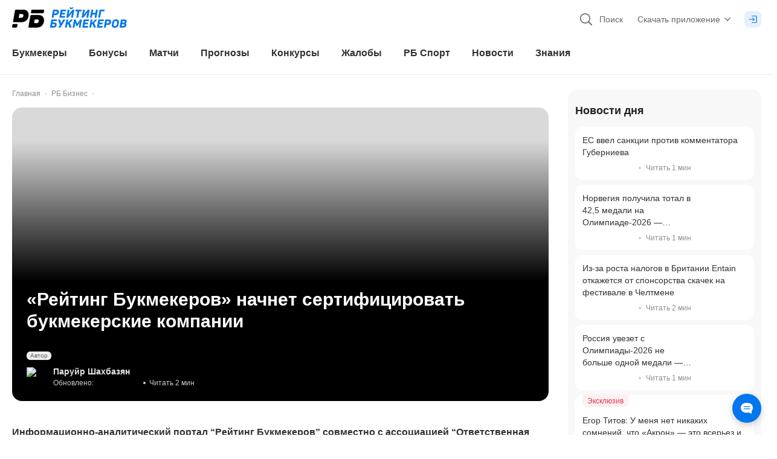

--- FILE ---
content_type: text/html; charset=utf-8
request_url: https://bookmaker-ratings.ru/news/rejting-bukmekerov-nachnet-sertifitsirovat-bukmekerskie-kompanii/
body_size: 154307
content:
<!DOCTYPE html><html lang="ru"><head><meta charSet="utf-8" data-next-head=""/><meta charSet="utf-8"/><meta name="viewport" content="minimum-scale=1, initial-scale=1, width=device-width, shrink-to-fit=no, viewport-fit=cover, user-scalable=0" data-next-head=""/><meta name="msvalidate.01" content="822793123FC4C55E9C6343592C7C0590" data-next-head=""/><meta name="google-site-verification" content="6EIinGCTunrnCYodJlLk7Yp9Sz9PhiulX9kQuNEvcok" data-next-head=""/><meta name="wmail-verification" content="c82313833783ba5650fe954dc956c19a" data-next-head=""/><meta name="yandex-verification" content="1beb4c5e8d17318e" data-next-head=""/><meta name="mailru-verification" content="969ae5717a317cc4" data-next-head=""/><meta name="ahrefs-site-verification" content="bcb99cbf10f05ac74d8f8990faa52cf82e024bc2d83414c05d79ce1b13a4a73e" data-next-head=""/><meta name="application-name" content="РБ" data-next-head=""/><meta name="apple-mobile-web-app-capable" content="yes" data-next-head=""/><meta name="apple-mobile-web-app-status-bar-style" content="default" data-next-head=""/><meta name="apple-mobile-web-app-title" content="РБ" data-next-head=""/><meta name="mobile-web-app-capable" content="yes" data-next-head=""/><meta name="theme-color" content="#ffffff" data-next-head=""/><link rel="apple-touch-icon" href="/favicons/apple-touch-icon.png" data-next-head=""/><link rel="apple-touch-icon-precomposed" href="/favicons/apple-touch-icon-precomposed.png" data-next-head=""/><link rel="apple-touch-icon" sizes="57x57" href="/favicons/apple-touch-icon-57x57.png" data-next-head=""/><link rel="apple-touch-icon" sizes="114x114" href="/favicons/apple-touch-icon-114x114.png" data-next-head=""/><link rel="apple-touch-icon" sizes="72x72" href="/favicons/apple-touch-icon-72x72.png" data-next-head=""/><link rel="apple-touch-icon" sizes="144x144" href="/favicons/apple-touch-icon-144x144.png" data-next-head=""/><link rel="apple-touch-icon" sizes="60x60" href="/favicons/apple-touch-icon-60x60.png" data-next-head=""/><link rel="apple-touch-icon" sizes="120x120" href="/favicons/apple-touch-icon-120x120.png" data-next-head=""/><link rel="apple-touch-icon" sizes="76x76" href="/favicons/apple-touch-icon-76x76.png" data-next-head=""/><link rel="apple-touch-icon" sizes="152x152" href="/favicons/apple-touch-icon-152x152.png" data-next-head=""/><link rel="apple-touch-icon" sizes="180x180" href="/favicons/apple-touch-icon-180x180.png" data-next-head=""/><link rel="icon" type="image/png" href="/favicons/favicon-32x32.png" sizes="32x32" data-next-head=""/><link rel="icon" type="image/png" href="/favicons/favicon-96x96.png" sizes="96x96" data-next-head=""/><link rel="icon" type="image/png" href="/favicons/favicon-16x16.png" sizes="16x16" data-next-head=""/><link rel="icon" href="/favicons/favicon.ico" type="image/x-icon" data-next-head=""/><link rel="shortcut icon" href="/favicons/favicon.ico" type="image/x-icon" data-next-head=""/><link rel="icon" type="image/png" href="/favicons/android-chrome-192x192.png" sizes="192x192" data-next-head=""/><link rel="apple-touch-icon" href="/static/pwa-icons/apple-touch-icon-57x57-precomposed.png" data-next-head=""/><link rel="apple-touch-icon" href="/static/pwa-icons/apple-touch-icon-60x60-precomposed.png" data-next-head=""/><link rel="apple-touch-icon" href="/static/pwa-icons/apple-touch-icon-72x72-precomposed.png" data-next-head=""/><link rel="apple-touch-icon" href="/static/pwa-icons/apple-touch-icon-114x114-precomposed.png" data-next-head=""/><link rel="apple-touch-icon" href="/static/pwa-icons/apple-touch-icon-120x120-precomposed.png" data-next-head=""/><link rel="apple-touch-icon" href="/static/pwa-icons/apple-touch-icon-144x144-precomposed.png" data-next-head=""/><link rel="apple-touch-icon" href="/static/pwa-icons/apple-touch-icon-152x152-precomposed.png" data-next-head=""/><meta name="format-detection" content="telephone=no" data-next-head=""/><title data-next-head="">«Рейтинг Букмекеров» начнет сертифицировать букмекерские компании</title><meta name="description" content="Информационно-аналитический портал “Рейтинг Букмекеров” совместно с ассоциацией “Ответственная игра” начинает устанавливать новые стандарты букмекерского рынка России. Начиная с 8 июля мы приступаем к сертификации российских букмекеров." data-next-head=""/><link rel="alternate" hrefLang="ru-RU" href="https://bookmaker-ratings.ru/news/rejting-bukmekerov-nachnet-sertifitsirovat-bukmekerskie-kompanii/" data-next-head=""/><link rel="alternate" hrefLang="ru-KZ" href="https://bookmaker-ratings.kz/ru/news/rejting-bukmekerov-nachnet-sertifitsirovat-bukmekerskie-kompanii/" data-next-head=""/><link rel="alternate" hrefLang="ru-UA" href="https://bookmaker-ratings.com.ua/ru/news/rejting-bukmekerov-nachnet-sertifitsirovat-bukmekerskie-kompanii/" data-next-head=""/><link rel="alternate" hrefLang="ru-BY" href="https://bookmaker-ratings.by/ru/news/rejting-bukmekerov-nachnet-sertifitsirovat-bukmekerskie-kompanii/" data-next-head=""/><link rel="alternate" hrefLang="ru-UZ" href="https://bookmaker-ratings-uz.com/ru/news/rejting-bukmekerov-nachnet-sertifitsirovat-bukmekerskie-kompanii/" data-next-head=""/><link rel="alternate" hrefLang="ru-AM" href="https://bookmaker-ratings.am/ru/news/rejting-bukmekerov-nachnet-sertifitsirovat-bukmekerskie-kompanii/" data-next-head=""/><link rel="alternate" hrefLang="ru-MD" href="https://bookmaker-ratings.md/ru/news/rejting-bukmekerov-nachnet-sertifitsirovat-bukmekerskie-kompanii/" data-next-head=""/><link rel="alternate" hrefLang="ru-LV" href="https://bookmaker-ratings.lv/ru/news/rejting-bukmekerov-nachnet-sertifitsirovat-bukmekerskie-kompanii/" data-next-head=""/><link rel="alternate" hrefLang="ru-AZ" href="https://bookmaker-ratings-az.com/ru/news/rejting-bukmekerov-nachnet-sertifitsirovat-bukmekerskie-kompanii/" data-next-head=""/><meta name="twitter:card" content="summary_large_image" data-next-head=""/><meta name="twitter:site" content="@bookierating" data-next-head=""/><meta name="twitter:creator" content="@bookierating" data-next-head=""/><meta name="twitter:description" content="Информационно-аналитический портал “Рейтинг Букмекеров” совместно с ассоциацией “Ответственная игра” начинает устанавливать новые стандарты букмекерского рынка России. Начиная с 8 июля мы приступаем к сертификации российских букмекеров." data-next-head=""/><meta name="twitter:title" content="«Рейтинг Букмекеров» начнет сертифицировать букмекерские компании" data-next-head=""/><meta name="twitter:image" content="https://bookmaker-ratings.ru/wp-content/uploads/2020/07/social-img-2740937.png?v=1596214489" data-next-head=""/><meta property="og:title" content="«Рейтинг Букмекеров» начнет сертифицировать букмекерские компании" data-next-head=""/><meta property="og:description" content="Информационно-аналитический портал “Рейтинг Букмекеров” совместно с ассоциацией “Ответственная игра” начинает устанавливать новые стандарты букмекерского рынка России. Начиная с 8 июля мы приступаем к сертификации российских букмекеров." data-next-head=""/><meta property="og:url" content="https://bookmaker-ratings.ru/news/rejting-bukmekerov-nachnet-sertifitsirovat-bukmekerskie-kompanii/" data-next-head=""/><meta property="og:locale" content="ru_RU" data-next-head=""/><meta property="og:site_name" content="Рейтинг Букмекеров" data-next-head=""/><meta property="og:type" content="article" data-next-head=""/><meta property="article:published_time" content="2020-07-08T09:11:59.000Z" data-next-head=""/><meta property="article:modified_time" content="2020-07-31T13:54:49.000Z" data-next-head=""/><meta property="article:author" content="https://bookmaker-ratings.ru/author/19/" data-next-head=""/><meta property="article:tag" content="Рейтинг Букмекеров" data-next-head=""/><meta property="og:image" content="https://bookmaker-ratings.ru/wp-content/uploads/2020/07/social-img-2740937.png?v=1596214489" data-next-head=""/><link rel="canonical" href="https://bookmaker-ratings.ru/news/rejting-bukmekerov-nachnet-sertifitsirovat-bukmekerskie-kompanii/" data-next-head=""/><meta name="robots" content="max-image-preview:large" data-next-head=""/><meta http-equiv="Content-Security-Policy" content="upgrade-insecure-requests"/><script>window.env = {"ENV":"prod","NODE_ENV":"production","VERSION":"30092024","API_URL":"https://api.prod.bookmaker-ratings.ru/wp-json/rb/v1.0/","HOST":"https://bookmaker-ratings.ru","FIREBASE_MESSAGING_SENDER_ID":"243699411840","PROXY_URL":"bookieratings.net","MSVALIDATE":"822793123FC4C55E9C6343592C7C0590","GOOGLE_SITE_VERIFICATION":"6EIinGCTunrnCYodJlLk7Yp9Sz9PhiulX9kQuNEvcok","WMAIL_VERIFICATION":"c82313833783ba5650fe954dc956c19a","YANDEX_VERIFICATION":"1beb4c5e8d17318e","MAILRU_VERIFICATION":"969ae5717a317cc4","LOCALE":"ru","SITE_COUNTRY_LOCALE":"ru","AHREFS_SITE_VERIFICATION":"bcb99cbf10f05ac74d8f8990faa52cf82e024bc2d83414c05d79ce1b13a4a73e","VIMEO_API_KEY":"dcdb585bfda8db02a625eb834270660e","KINESCOPE_API_KEY":"5c51e6dd-dbb6-42f6-a42d-3f89905147ba","YOUTUBE_API_KEY_SERVER":"AIzaSyA2NrN4cyjLGZEWdXuCYRbD9XpBB7G-IJo","YOUTUBE_API_KEY_CLIENT":"AIzaSyB4ltoYlPPdB4nNjGb7A9pIpH3qmaIj8B0","CHAT_FLOMNI_WIDGET_URI":"https://i.v2.flomni.com/chat.corner.js","CHAT_FLOMNI_CLIENT_KEY":"63ee0fce12ebc7096f6041b6","FACEBOOK_APP_ID":"709983865777958","FACEBOOK_API_KEY":"709983865777958|170e8fd2853044bfb7946714f437575b","SIGMA_TOKEN":"E27C67FD-5285-4172-8327-869C9D6D2346","GOOGLE_TAG_ID":"GTM-572TDZ","API_MINDBOX_URI":"https://api.mindbox.ru/scripts/v1/tracker.js","ODDS_URI":"https://api.odds.ru","YANDEX_METRICA_URI":"https://mc.yandex.ru/metrika/tag.js","GOOGLE_SEARCH_URI":"https://customsearch.googleapis.com/customsearch/v1","GOOGLE_SEARCH_API_KEY":"AIzaSyDjoTl8F-8nLkutmpusip4bWuMZ1jbO1Eo","GOOGLE_SEARCH_CX":"004676458406889833674:o-barpoic6w","BANNER_FORECAST_MAIN_CONTENT":"1a60b169-2ec0-46aa-b13a-861630c3f818","BANNER_SPORT_EVENTS":"bca4134a-7d29-4a8d-8a79-60f7ba4fec13","BANNER_SIDEBAR":"1ec371ae-cee1-641c-9c48-f7109dac4b97","BANNER_SIDEBAR_SLIDER":"1ec371ae-cee1-641c-9c48-f7109dac4b97","BANNER_CONTENT":"1ec371ae-cee1-641c-9c48-f7109dac4b97","BANNER_NOTICE":"1ec4c5a3-91f6-6102-8407-573beb1a606f","BANNER_CATFISH":"1ec4e070-4a68-6532-a931-0fe4fe8fc2e5","BANNER_UNDERCONTENT":"1ec4e067-22df-6906-a060-37892a14340e","BANNER_CAROUSEL":"1ec4e07a-1a41-6aca-8e2e-fb4e5178e111","BANNER_GRID":"1ec4e07a-1a41-6aca-8e2e-fb4e5178e111","BANNER_PARALAX":"1ec7b7ff-1123-65a6-8246-eb39c738fa33","BANNER_GG_BET_CONTENT":"1ec864fd-3fe9-60c4-a1a8-35518d402ff9","BANNER_GG_BET_GRID":"1ec864fe-b68a-67ae-99aa-732ef5f9f282","BANNER_RB_SIDEBAR_MAIN_PAGE":"2a935949-1b92-44fb-bc12-d6b1749714b8","BANNER_TOURNAMENT_BRANDING_FNL_1":"30136e5b-e50f-4a50-a139-847342cce14f","BANNER_RB_GRID_DAY_MAIN":"352237e8-020a-46c5-9177-6f2730ee252c","BANNER_DRIVE_BOTTOM":"5fd11800-7a96-4b2e-a0b2-74d48d465a25","BANNER_SIDEBAR_REVIEW_BK_NO_LEGAL":"1ecc0be4-5991-64a4-ae38-4d5c7fa3281a","BANNER_SIDEBAR_SMALL":"1ec8ff7b-53ea-6082-9ccd-cd6ba94abbfb","BANNER_PROMO":"a6b64412-ffdf-4e0e-8370-bc9eb187e2cb","BANNER_RB_SIDEBAR_MOBILE_RESIZE":"a4d5341c-4c84-40ba-a4ce-e0a6cc6d7acc","BANNER_TOURNAMENT_BRANDING_FNL_2":"91c5c454-4d30-4e8e-abf5-3d907e349992","BANNER_HOME_PAGE_TOP":"5ad3f760-cbb9-447d-af14-8094bad055ad","BANNER_TIPS_HOCKEY_BRANDING":"65a05716-9cf3-4f23-bd68-9b3da49940ea","RB_EMAIL_SUPPORT":"support@bookmaker-ratings.ru","RB_PHONE":"8_800_777_76_76","RB_LINK_PHONE":"tel:88007777676","AMP_API":"https://0190735e-3b7c-7935-8615-337cb25ff6a9.amp-gateway.plat.services/api/","AMP_WS":"wss://ws.amp-socket-gateway.plat.services","ADV_API":"https://np.techhub14.pro","AMP_TECH_INTEGRATION_ID":"0190735e-3b7c-7935-8615-337cb25ff6a9","AMP_TECH_WS":"wss://amp-tech-notice.plat.services/ws","YANDEX_ID":"10744198","NEXT_PUBLIC_GTM_LINK":"gtm.bookmaker-ratings.ru"};</script><style id="tw">@charset "utf-8";*,:after,:before{--tw-border-spacing-x:0;--tw-border-spacing-y:0;--tw-translate-x:0;--tw-translate-y:0;--tw-rotate:0;--tw-skew-x:0;--tw-skew-y:0;--tw-scale-x:1;--tw-scale-y:1;--tw-pan-x: ;--tw-pan-y: ;--tw-pinch-zoom: ;--tw-scroll-snap-strictness:proximity;--tw-gradient-from-position: ;--tw-gradient-via-position: ;--tw-gradient-to-position: ;--tw-ordinal: ;--tw-slashed-zero: ;--tw-numeric-figure: ;--tw-numeric-spacing: ;--tw-numeric-fraction: ;--tw-ring-inset: ;--tw-ring-offset-width:0px;--tw-ring-offset-color:#fff;--tw-ring-color:rgba(0,119,238,.5);--tw-ring-offset-shadow:0 0 #0000;--tw-ring-shadow:0 0 #0000;--tw-shadow:0 0 #0000;--tw-shadow-colored:0 0 #0000;--tw-blur: ;--tw-brightness: ;--tw-contrast: ;--tw-grayscale: ;--tw-hue-rotate: ;--tw-invert: ;--tw-saturate: ;--tw-sepia: ;--tw-drop-shadow: ;--tw-backdrop-blur: ;--tw-backdrop-brightness: ;--tw-backdrop-contrast: ;--tw-backdrop-grayscale: ;--tw-backdrop-hue-rotate: ;--tw-backdrop-invert: ;--tw-backdrop-opacity: ;--tw-backdrop-saturate: ;--tw-backdrop-sepia: ;--tw-contain-size: ;--tw-contain-layout: ;--tw-contain-paint: ;--tw-contain-style: }::backdrop{--tw-border-spacing-x:0;--tw-border-spacing-y:0;--tw-translate-x:0;--tw-translate-y:0;--tw-rotate:0;--tw-skew-x:0;--tw-skew-y:0;--tw-scale-x:1;--tw-scale-y:1;--tw-pan-x: ;--tw-pan-y: ;--tw-pinch-zoom: ;--tw-scroll-snap-strictness:proximity;--tw-gradient-from-position: ;--tw-gradient-via-position: ;--tw-gradient-to-position: ;--tw-ordinal: ;--tw-slashed-zero: ;--tw-numeric-figure: ;--tw-numeric-spacing: ;--tw-numeric-fraction: ;--tw-ring-inset: ;--tw-ring-offset-width:0px;--tw-ring-offset-color:#fff;--tw-ring-color:rgba(0,119,238,.5);--tw-ring-offset-shadow:0 0 #0000;--tw-ring-shadow:0 0 #0000;--tw-shadow:0 0 #0000;--tw-shadow-colored:0 0 #0000;--tw-blur: ;--tw-brightness: ;--tw-contrast: ;--tw-grayscale: ;--tw-hue-rotate: ;--tw-invert: ;--tw-saturate: ;--tw-sepia: ;--tw-drop-shadow: ;--tw-backdrop-blur: ;--tw-backdrop-brightness: ;--tw-backdrop-contrast: ;--tw-backdrop-grayscale: ;--tw-backdrop-hue-rotate: ;--tw-backdrop-invert: ;--tw-backdrop-opacity: ;--tw-backdrop-saturate: ;--tw-backdrop-sepia: ;--tw-contain-size: ;--tw-contain-layout: ;--tw-contain-paint: ;--tw-contain-style: }*{scrollbar-color:auto;scrollbar-width:auto}*,:after,:before{border:0 solid;box-sizing:border-box}:after,:before{--tw-content:""}html{-webkit-text-size-adjust:100%;-moz-tab-size:4;-o-tab-size:4;tab-size:4}hr{border-top-width:1px;color:inherit;height:0}abbr[title]{-webkit-text-decoration:underline dotted;text-decoration:underline dotted}h1,h2,h3,h4,h5,h6{font-size:inherit}a{color:inherit;text-decoration:inherit}b,strong{font-weight:bolder}code,kbd,pre,samp{font-size:1em}small{font-size:80%}sub,sup{font-size:75%;line-height:0;position:relative;vertical-align:baseline}sub{bottom:-.25em}sup{top:-.5em}table{border-collapse:collapse;border-color:inherit;text-indent:0}button,input,optgroup,select,textarea{color:inherit;font-family:inherit;font-size:100%;line-height:inherit;margin:0;padding:0}button,select{text-transform:none}blockquote,dd,dl,figure,h1,h2,h3,h4,h5,h6,hr,p,pre{margin:0}fieldset{margin:0}fieldset,legend{padding:0}menu,ol,ul{list-style:none;margin:0;padding:0}textarea{resize:vertical}input::-moz-placeholder,textarea::-moz-placeholder{color:#9ca3af;opacity:1}input::placeholder,textarea::placeholder{color:#9ca3af;opacity:1}[role=button],button{cursor:pointer}:disabled{cursor:default}audio,canvas,embed,iframe,img,object,svg,video{display:block;vertical-align:middle}img,video{height:auto;width:100%}[hidden]{display:none}html{overflow:auto;scrollbar-gutter:stable}body{color:#323232;font-family:-apple-system,BlinkMacSystemFont,Arial,sans-serif;font-size:16px;font-style:normal;font-variant:tabular-nums;line-height:1;margin:0;min-width:320px;-webkit-text-decoration-skip-ink:none;text-decoration-skip-ink:none;text-rendering:optimizeSpeed;-moz-text-size-adjust:100%;-ms-text-size-adjust:100%;-webkit-text-size-adjust:100%;-webkit-tap-highlight-color:transparent;background:linear-gradient(270deg,#f2f2f2 50%,#fff 0)}body:after{background-color:#fff;bottom:0;content:"";display:block;height:100%;position:fixed;width:100%;z-index:-1}img{color:transparent}img:not([src]),img[src=""]{visibility:hidden}.card-grid{display:flex;padding-bottom:.75rem;padding-left:.25rem;padding-right:.25rem;width:100%}@media (min-width:600px){.card-grid{padding-bottom:1rem;padding-left:.25rem;padding-right:.25rem;width:50%}}@media (min-width:992px){.card-grid{width:33.333333%}}@media (min-width:1024px){.card-grid{padding-left:.375rem;padding-right:.375rem;width:50%}}@media (min-width:1280px){.card-grid{width:33.333333%}}.wrapper-grid{display:flex;flex-wrap:wrap;margin-left:-.25rem;margin-right:-.25rem}@media (min-width:1024px){.wrapper-grid{margin-left:-.375rem;margin-right:-.375rem}}.card-hover{transform:matrix(1,0,0,1,0,0)}@media (min-width:1024px){.card-hover{transition:transform .1s ease-out}.card-hover:hover{transform:matrix(1,0,0,1,0,-4)}}.card-hover-lg{transform:matrix(1,0,0,1,0,0)}@media (min-width:1024px){.card-hover-lg{transition:transform .1s ease-out}.card-hover-lg:hover{transform:matrix(1,0,0,1,0,-8)}}.dotted-bg{background:radial-gradient(#b3d6fa 10%,transparent 20%) 0 0,radial-gradient(rgba(0,0,0,.1) 1%,transparent 0) 50px 50px;background-size:3px 3px}.pointer-events-none{pointer-events:none}.pointer-events-auto{pointer-events:auto}.\!visible{visibility:visible!important}.visible{visibility:visible}.invisible{visibility:hidden}.\!collapse{visibility:collapse!important}.collapse{visibility:collapse}.\!static{position:static!important}.static{position:static}.\!fixed{position:fixed!important}.fixed{position:fixed}.absolute{position:absolute}.relative{position:relative}.sticky{position:sticky}.inset-0{inset:0}.inset-\[2px\]{inset:2px}.inset-x-0{left:0;right:0}.inset-x-px{left:1px;right:1px}.inset-y-0{bottom:0;top:0}.inset-y-2\.5{bottom:.625rem;top:.625rem}.inset-y-px{bottom:1px;top:1px}.\!left-0{left:0!important}.\!left-1\/2{left:50%!important}.\!right-0{right:0!important}.-bottom-0\.5{bottom:-.125rem}.-bottom-1{bottom:-.25rem}.-bottom-112\.5{bottom:-28.125rem}.-bottom-12{bottom:-3rem}.-bottom-14{bottom:-3.5rem}.-bottom-2{bottom:-.5rem}.-bottom-22{bottom:-5.5rem}.-bottom-3{bottom:-.75rem}.-bottom-3\.5{bottom:-.875rem}.-bottom-3\/4{bottom:-75%}.-bottom-34{bottom:-8.5rem}.-bottom-35{bottom:-8.75rem}.-bottom-4{bottom:-1rem}.-bottom-4\.5{bottom:-1.125rem}.-bottom-8\.5{bottom:-2.125rem}.-left-1{left:-.25rem}.-left-10{left:-2.5rem}.-left-100{left:-25rem}.-left-12{left:-3rem}.-left-145{left:-36.25rem}.-left-150{left:-37.5rem}.-left-2{left:-.5rem}.-left-2\.5{left:-.625rem}.-left-28{left:-7rem}.-left-3{left:-.75rem}.-left-3\.5{left:-.875rem}.-left-35{left:-8.75rem}.-left-36{left:-9rem}.-left-60{left:-15rem}.-left-8{left:-2rem}.-left-84{left:-21rem}.-left-9{left:-2.25rem}.-left-\[0\.8rem\]{left:-.8rem}.-left-full{left:-100%}.-right-0\.5{right:-.125rem}.-right-1{right:-.25rem}.-right-1\.5{right:-.375rem}.-right-10{right:-2.5rem}.-right-11{right:-2.75rem}.-right-125{right:-31.25rem}.-right-131{right:-32.75rem}.-right-15\.5{right:-3.875rem}.-right-167\.5{right:-41.875rem}.-right-2{right:-.5rem}.-right-2\.5{right:-.625rem}.-right-20{right:-5rem}.-right-22{right:-5.5rem}.-right-24{right:-6rem}.-right-25{right:-6.25rem}.-right-3{right:-.75rem}.-right-3\.5{right:-.875rem}.-right-4{right:-1rem}.-right-40{right:-10rem}.-right-5{right:-1.25rem}.-right-7{right:-1.75rem}.-right-79\.5{right:-19.875rem}.-right-8{right:-2rem}.-right-9{right:-2.25rem}.-right-\[0\.8rem\]{right:-.8rem}.-right-\[2\%\]{right:-2%}.-right-full{right:-100%}.-top-0\.5{top:-.125rem}.-top-1{top:-.25rem}.-top-1\.5{top:-.375rem}.-top-10{top:-2.5rem}.-top-13{top:-3.25rem}.-top-2{top:-.5rem}.-top-2\.5{top:-.625rem}.-top-20{top:-5rem}.-top-20\.5{top:-5.125rem}.-top-27\.5{top:-6.875rem}.-top-3{top:-.75rem}.-top-30{top:-7.5rem}.-top-31{top:-7.75rem}.-top-4{top:-1rem}.-top-5{top:-1.25rem}.-top-6{top:-1.5rem}.-top-60{top:-15rem}.-top-7\.5{top:-1.875rem}.-top-8{top:-2rem}.-top-px{top:-1px}.bottom-0{bottom:0}.bottom-0\.5{bottom:.125rem}.bottom-1{bottom:.25rem}.bottom-1\/3{bottom:33.333333%}.bottom-1\/4{bottom:25%}.bottom-10\.5{bottom:2.625rem}.bottom-12\.5{bottom:3.125rem}.bottom-14{bottom:3.5rem}.bottom-15\.5{bottom:3.875rem}.bottom-17\.5{bottom:4.375rem}.bottom-2{bottom:.5rem}.bottom-2\/4{bottom:50%}.bottom-3{bottom:.75rem}.bottom-3\.5{bottom:.875rem}.bottom-32\.5{bottom:8.125rem}.bottom-4{bottom:1rem}.bottom-5{bottom:1.25rem}.bottom-52\.5{bottom:13.125rem}.bottom-7{bottom:1.75rem}.bottom-8\.5{bottom:2.125rem}.bottom-\[110\%\]{bottom:110%}.bottom-\[115\%\]{bottom:115%}.bottom-\[130\%\]{bottom:130%}.bottom-\[140\%\]{bottom:140%}.bottom-\[175\%\]{bottom:175%}.bottom-\[2\.2rem\]{bottom:2.2rem}.bottom-\[200\%\]{bottom:200%}.bottom-\[calc\(1\.5rem\+env\(safe-area-inset-bottom\)\)\]{bottom:calc(1.5rem + env(safe-area-inset-bottom))}.bottom-\[calc\(3\.375rem\+env\(safe-area-inset-bottom\)\)\]{bottom:calc(3.375rem + env(safe-area-inset-bottom))}.bottom-\[calc\(30\%\+600px\)\]{bottom:calc(30% + 600px)}.bottom-\[calc\(4\.375rem\+env\(safe-area-inset-bottom\)\)\]{bottom:calc(4.375rem + env(safe-area-inset-bottom))}.bottom-\[calc\(4\.75rem\+env\(safe-area-inset-bottom\)\)\]{bottom:calc(4.75rem + env(safe-area-inset-bottom))}.bottom-\[calc\(env\(safe-area-inset-bottom\)\+4\.375rem\)\]{bottom:calc(env(safe-area-inset-bottom) + 4.375rem)}.bottom-full{bottom:100%}.left-0{left:0}.left-1{left:.25rem}.left-1\.5{left:.375rem}.left-1\/2{left:50%}.left-17\.5{left:4.375rem}.left-2{left:.5rem}.left-2\/4{left:50%}.left-22{left:5.5rem}.left-28{left:7rem}.left-3{left:.75rem}.left-3\/4{left:75%}.left-4{left:1rem}.left-4\.5{left:1.125rem}.left-45{left:11.25rem}.left-5{left:1.25rem}.left-5\.5{left:1.375rem}.left-6{left:1.5rem}.left-8\.5{left:2.125rem}.left-80{left:20rem}.left-\[14\%\]{left:14%}.left-\[45\%\]{left:45%}.left-\[6\%\]{left:6%}.left-\[60\%\]{left:60%}.left-\[80\%\]{left:80%}.left-\[calc\(14\%\+19\.625rem\/2\)\]{left:calc(14% + 9.8125rem)}.left-\[calc\(50\%-1\.25rem\)\]{left:calc(50% - 1.25rem)}.left-\[calc\(50\%-11\.875rem\/2\)\]{left:calc(50% - 5.9375rem)}.right-0{right:0}.right-0\.5{right:.125rem}.right-1{right:.25rem}.right-1\.5{right:.375rem}.right-1\/2{right:50%}.right-10{right:2.5rem}.right-19{right:4.75rem}.right-2{right:.5rem}.right-3{right:.75rem}.right-3\/4{right:75%}.right-31\.5{right:7.875rem}.right-4{right:1rem}.right-4\.5{right:1.125rem}.right-5{right:1.25rem}.right-6{right:1.5rem}.right-7{right:1.75rem}.right-\[20\%\]{right:20%}.right-\[6\%\]{right:6%}.right-auto{right:auto}.right-px{right:1px}.top-0{top:0}.top-1{top:.25rem}.top-1\.5{top:.375rem}.top-1\/2{top:50%}.top-1\/4{top:25%}.top-10{top:2.5rem}.top-10\.5{top:2.625rem}.top-11\.5{top:2.875rem}.top-12{top:3rem}.top-13{top:3.25rem}.top-14{top:3.5rem}.top-14\.5{top:3.625rem}.top-15{top:3.75rem}.top-16\.5{top:4.125rem}.top-18{top:4.5rem}.top-19\.5{top:4.875rem}.top-2{top:.5rem}.top-2\.5{top:.625rem}.top-22{top:5.5rem}.top-27\.5{top:6.875rem}.top-3{top:.75rem}.top-3\.5{top:.875rem}.top-30{top:7.5rem}.top-31{top:7.75rem}.top-4{top:1rem}.top-4\.5{top:1.125rem}.top-6{top:1.5rem}.top-62\.5{top:15.625rem}.top-65{top:16.25rem}.top-7{top:1.75rem}.top-7\.5{top:1.875rem}.top-8{top:2rem}.top-87\.5{top:21.875rem}.top-9{top:2.25rem}.top-9\.5{top:2.375rem}.top-\[0\.3125rem\]{top:.3125rem}.top-\[110\%\]{top:110%}.top-\[130\%\]{top:130%}.top-\[170\%\]{top:170%}.top-\[20\%\]{top:20%}.top-\[22\%\]{top:22%}.top-\[30\%\]{top:30%}.top-\[45\%\]{top:45%}.top-\[65\%\]{top:65%}.top-\[90\%\]{top:90%}.top-\[9px\]{top:9px}.top-full{top:100%}.top-px{top:1px}.-z-1{z-index:-1}.-z-2{z-index:-2}.-z-\[3\]{z-index:-3}.z-0{z-index:0}.z-1{z-index:1}.z-10{z-index:10}.z-100{z-index:100}.z-1000{z-index:1000}.z-10000{z-index:10000}.z-101{z-index:101}.z-2{z-index:2}.z-20{z-index:20}.z-40{z-index:40}.z-50{z-index:50}.z-\[10000\]{z-index:10000}.z-\[1001\]{z-index:1001}.z-\[1002\]{z-index:1002}.z-\[1003\]{z-index:1003}.z-\[1005\]{z-index:1005}.z-\[1010\]{z-index:1010}.z-\[1011\]{z-index:1011}.z-\[1013\]{z-index:1013}.z-\[11\]{z-index:11}.z-\[12\]{z-index:12}.z-\[14\]{z-index:14}.z-\[31\]{z-index:31}.z-\[3\]{z-index:3}.z-\[4\]{z-index:4}.order-1{order:1}.order-2{order:2}.order-3{order:3}.order-4{order:4}.order-5{order:5}.order-6{order:6}.order-7{order:7}.order-8{order:8}.order-last{order:9999}.col-span-2{grid-column:span 2/span 2}.col-span-3{grid-column:span 3/span 3}.col-span-full{grid-column:1/-1}.col-start-1{grid-column-start:1}.col-end-4{grid-column-end:4}.float-left{float:left}.\!m-0{margin:0!important}.-m-px{margin:-1px}.m-0{margin:0}.m-1\.5{margin:.375rem}.m-2{margin:.5rem}.m-2\.5{margin:.625rem}.m-auto{margin:auto}.-mx-1{margin-left:-.25rem;margin-right:-.25rem}.mx-0{margin-left:0;margin-right:0}.mx-0\.5{margin-left:.125rem;margin-right:.125rem}.mx-1{margin-left:.25rem;margin-right:.25rem}.mx-1\.5{margin-left:.375rem;margin-right:.375rem}.mx-2{margin-left:.5rem;margin-right:.5rem}.mx-3{margin-left:.75rem;margin-right:.75rem}.mx-4{margin-left:1rem;margin-right:1rem}.mx-5{margin-left:1.25rem;margin-right:1.25rem}.mx-8{margin-left:2rem;margin-right:2rem}.mx-auto{margin-left:auto;margin-right:auto}.my-0{margin-bottom:0;margin-top:0}.my-1{margin-bottom:.25rem;margin-top:.25rem}.my-12{margin-bottom:3rem;margin-top:3rem}.my-2{margin-bottom:.5rem;margin-top:.5rem}.my-3{margin-bottom:.75rem;margin-top:.75rem}.my-4{margin-bottom:1rem;margin-top:1rem}.my-5{margin-bottom:1.25rem;margin-top:1.25rem}.my-6{margin-bottom:1.5rem;margin-top:1.5rem}.my-8{margin-bottom:2rem;margin-top:2rem}.my-auto{margin-bottom:auto;margin-top:auto}.my-px{margin-bottom:1px;margin-top:1px}.\!mb-0{margin-bottom:0!important}.\!ml-0{margin-left:0!important}.-mb-2{margin-bottom:-.5rem}.-mb-3{margin-bottom:-.75rem}.-mb-4{margin-bottom:-1rem}.-mb-6{margin-bottom:-1.5rem}.-ml-1\.5{margin-left:-.375rem}.-ml-2{margin-left:-.5rem}.-ml-2\.5{margin-left:-.625rem}.-ml-3{margin-left:-.75rem}.-ml-3\.5{margin-left:-.875rem}.-mr-1{margin-right:-.25rem}.-mr-2{margin-right:-.5rem}.-mr-3\.5{margin-right:-.875rem}.-mt-1{margin-top:-.25rem}.-mt-1\.5{margin-top:-.375rem}.-mt-3{margin-top:-.75rem}.mb-0{margin-bottom:0}.mb-0\.5{margin-bottom:.125rem}.mb-1{margin-bottom:.25rem}.mb-1\.5{margin-bottom:.375rem}.mb-10{margin-bottom:2.5rem}.mb-12{margin-bottom:3rem}.mb-14{margin-bottom:3.5rem}.mb-16{margin-bottom:4rem}.mb-2{margin-bottom:.5rem}.mb-2\.5{margin-bottom:.625rem}.mb-20{margin-bottom:5rem}.mb-21{margin-bottom:5.25rem}.mb-3{margin-bottom:.75rem}.mb-3\.5{margin-bottom:.875rem}.mb-4{margin-bottom:1rem}.mb-4\.5{margin-bottom:1.125rem}.mb-5{margin-bottom:1.25rem}.mb-6{margin-bottom:1.5rem}.mb-7{margin-bottom:1.75rem}.mb-7\.5{margin-bottom:1.875rem}.mb-8{margin-bottom:2rem}.mb-9{margin-bottom:2.25rem}.mb-\[0\.5px\]{margin-bottom:.5px}.mb-auto{margin-bottom:auto}.mb-px{margin-bottom:1px}.ml-0{margin-left:0}.ml-0\.5{margin-left:.125rem}.ml-1{margin-left:.25rem}.ml-1\.5{margin-left:.375rem}.ml-2{margin-left:.5rem}.ml-2\.5{margin-left:.625rem}.ml-3{margin-left:.75rem}.ml-3\.5{margin-left:.875rem}.ml-4{margin-left:1rem}.ml-4\.5{margin-left:1.125rem}.ml-5{margin-left:1.25rem}.ml-6{margin-left:1.5rem}.ml-8{margin-left:2rem}.ml-9{margin-left:2.25rem}.ml-auto{margin-left:auto}.ml-px{margin-left:1px}.mr-0{margin-right:0}.mr-0\.5{margin-right:.125rem}.mr-1{margin-right:.25rem}.mr-1\.5{margin-right:.375rem}.mr-10{margin-right:2.5rem}.mr-12{margin-right:3rem}.mr-2{margin-right:.5rem}.mr-2\.5{margin-right:.625rem}.mr-3{margin-right:.75rem}.mr-4{margin-right:1rem}.mr-5{margin-right:1.25rem}.mr-6{margin-right:1.5rem}.mr-8{margin-right:2rem}.mr-auto{margin-right:auto}.mr-px{margin-right:1px}.mt-0{margin-top:0}.mt-0\.5{margin-top:.125rem}.mt-1{margin-top:.25rem}.mt-1\.5{margin-top:.375rem}.mt-10{margin-top:2.5rem}.mt-12{margin-top:3rem}.mt-15{margin-top:3.75rem}.mt-18{margin-top:4.5rem}.mt-18\.5{margin-top:4.625rem}.mt-2{margin-top:.5rem}.mt-2\.5{margin-top:.625rem}.mt-3{margin-top:.75rem}.mt-3\.5{margin-top:.875rem}.mt-4{margin-top:1rem}.mt-4\.5{margin-top:1.125rem}.mt-5{margin-top:1.25rem}.mt-6{margin-top:1.5rem}.mt-6\.5{margin-top:1.625rem}.mt-7{margin-top:1.75rem}.mt-7\.5{margin-top:1.875rem}.mt-8{margin-top:2rem}.mt-9{margin-top:2.25rem}.mt-\[-16px\]{margin-top:-16px}.mt-auto{margin-top:auto}.mt-px{margin-top:1px}.box-border{box-sizing:border-box}.box-content{box-sizing:content-box}.line-clamp-1{-webkit-line-clamp:1}.line-clamp-1,.line-clamp-2{display:-webkit-box;overflow:hidden;-webkit-box-orient:vertical}.line-clamp-2{-webkit-line-clamp:2}.line-clamp-3{-webkit-line-clamp:3}.line-clamp-3,.line-clamp-4{display:-webkit-box;overflow:hidden;-webkit-box-orient:vertical}.line-clamp-4{-webkit-line-clamp:4}.line-clamp-5{-webkit-line-clamp:5}.line-clamp-5,.line-clamp-6{display:-webkit-box;overflow:hidden;-webkit-box-orient:vertical}.line-clamp-6{-webkit-line-clamp:6}.line-clamp-\[7\]{display:-webkit-box;overflow:hidden;-webkit-box-orient:vertical;-webkit-line-clamp:7}.line-clamp-none{overflow:visible;-webkit-box-orient:horizontal;-webkit-line-clamp:none}.block,.line-clamp-none{display:block}.inline-block{display:inline-block}.inline{display:inline}.\!flex{display:flex!important}.flex{display:flex}.inline-flex{display:inline-flex}.table{display:table}.grid{display:grid}.\!contents{display:contents!important}.contents{display:contents}.\!hidden{display:none!important}.hidden{display:none}.aspect-square{aspect-ratio:1/1}.aspect-video{aspect-ratio:16/9}.\!h-auto{height:auto!important}.h-0{height:0}.h-0\.5{height:.125rem}.h-1{height:.25rem}.h-1\.5{height:.375rem}.h-1\/2{height:50%}.h-10{height:2.5rem}.h-10\.5{height:2.625rem}.h-105{height:26.25rem}.h-107{height:26.75rem}.h-11{height:2.75rem}.h-11\.5{height:2.875rem}.h-12{height:3rem}.h-12\.5{height:3.125rem}.h-127{height:31.75rem}.h-13{height:3.25rem}.h-13\.5{height:3.375rem}.h-14{height:3.5rem}.h-14\.5{height:3.625rem}.h-15{height:3.75rem}.h-15\.5{height:3.875rem}.h-150{height:37.5rem}.h-152{height:38rem}.h-16{height:4rem}.h-16\.5{height:4.125rem}.h-160{height:40rem}.h-167\.5{height:41.875rem}.h-17{height:4.25rem}.h-17\.5{height:4.375rem}.h-18{height:4.5rem}.h-18\.5{height:4.625rem}.h-19{height:4.75rem}.h-19\.5{height:4.875rem}.h-2{height:.5rem}.h-2\.5{height:.625rem}.h-20{height:5rem}.h-20\.5{height:5.125rem}.h-200{height:50rem}.h-21{height:5.25rem}.h-210{height:52.5rem}.h-22{height:5.5rem}.h-22\.5{height:5.625rem}.h-23{height:5.75rem}.h-230{height:57.5rem}.h-24{height:6rem}.h-24\.5{height:6.125rem}.h-25{height:6.25rem}.h-25\.5{height:6.375rem}.h-26{height:6.5rem}.h-26\.5{height:6.625rem}.h-27{height:6.75rem}.h-27\.5{height:6.875rem}.h-28{height:7rem}.h-28\.5{height:7.125rem}.h-29{height:7.25rem}.h-29\.5{height:7.375rem}.h-3{height:.75rem}.h-3\.5{height:.875rem}.h-30{height:7.5rem}.h-31{height:7.75rem}.h-31\.5{height:7.875rem}.h-32{height:8rem}.h-32\.5{height:8.125rem}.h-33{height:8.25rem}.h-33\.5{height:8.375rem}.h-35{height:8.75rem}.h-36{height:9rem}.h-36\.5{height:9.125rem}.h-37\.5{height:9.375rem}.h-38{height:9.5rem}.h-39{height:9.75rem}.h-4{height:1rem}.h-4\.5{height:1.125rem}.h-40{height:10rem}.h-40\.5{height:10.125rem}.h-41{height:10.25rem}.h-42\.5{height:10.625rem}.h-43{height:10.75rem}.h-43\.5{height:10.875rem}.h-44{height:11rem}.h-45{height:11.25rem}.h-46\.5{height:11.625rem}.h-47{height:11.75rem}.h-47\.5{height:11.875rem}.h-48{height:12rem}.h-49\.5{height:12.375rem}.h-5{height:1.25rem}.h-5\.5{height:1.375rem}.h-50{height:12.5rem}.h-50\.5{height:12.625rem}.h-52{height:13rem}.h-53{height:13.25rem}.h-54{height:13.5rem}.h-55{height:13.75rem}.h-56{height:14rem}.h-57{height:14.25rem}.h-58\.5{height:14.625rem}.h-6{height:1.5rem}.h-6\.5{height:1.625rem}.h-60{height:15rem}.h-60\.5{height:15.125rem}.h-61\.5{height:15.375rem}.h-62{height:15.5rem}.h-63{height:15.75rem}.h-64{height:16rem}.h-65{height:16.25rem}.h-66\.5{height:16.625rem}.h-67{height:16.75rem}.h-67\.5{height:16.875rem}.h-68{height:17rem}.h-68\.5{height:17.125rem}.h-69{height:17.25rem}.h-69\.5{height:17.375rem}.h-7{height:1.75rem}.h-7\.5{height:1.875rem}.h-70{height:17.5rem}.h-71{height:17.75rem}.h-72{height:18rem}.h-72\.5{height:18.125rem}.h-73{height:18.25rem}.h-75{height:18.75rem}.h-76{height:19rem}.h-78{height:19.5rem}.h-78\.5{height:19.625rem}.h-8{height:2rem}.h-8\.5{height:2.125rem}.h-80{height:20rem}.h-81\.5{height:20.375rem}.h-82{height:20.5rem}.h-82\.5{height:20.625rem}.h-84{height:21rem}.h-85{height:21.25rem}.h-85\.5{height:21.375rem}.h-88{height:22rem}.h-9{height:2.25rem}.h-9\.5{height:2.375rem}.h-91{height:22.75rem}.h-93\.5{height:23.375rem}.h-94{height:23.5rem}.h-94\.5{height:23.625rem}.h-96{height:24rem}.h-97{height:24.25rem}.h-99{height:24.75rem}.h-\[1\.5rem\]{height:1.5rem}.h-\[125\%\]{height:125%}.h-\[56px\]{height:56px}.h-\[65\%\]{height:65%}.h-\[calc\(\(100\%-0\.125rem\)\/3\)\]{height:calc(33.33333% - .04167rem)}.h-auto{height:auto}.h-full{height:100%}.h-max{height:-moz-max-content;height:max-content}.h-min{height:-moz-min-content;height:min-content}.h-px{height:1px}.h-screen{height:100vh}.\!max-h-full{max-height:100%!important}.max-h-0{max-height:0}.max-h-10{max-height:2.5rem}.max-h-10\.5{max-height:2.625rem}.max-h-118\.5{max-height:29.625rem}.max-h-12{max-height:3rem}.max-h-12\.5{max-height:3.125rem}.max-h-13{max-height:3.25rem}.max-h-148\.5{max-height:37.125rem}.max-h-170{max-height:42.5rem}.max-h-176{max-height:44rem}.max-h-18{max-height:4.5rem}.max-h-2{max-height:.5rem}.max-h-20{max-height:5rem}.max-h-25{max-height:6.25rem}.max-h-26{max-height:6.5rem}.max-h-30{max-height:7.5rem}.max-h-31\.5{max-height:7.875rem}.max-h-36{max-height:9rem}.max-h-39{max-height:9.75rem}.max-h-4{max-height:1rem}.max-h-42{max-height:10.5rem}.max-h-45{max-height:11.25rem}.max-h-48{max-height:12rem}.max-h-5{max-height:1.25rem}.max-h-5\.5{max-height:1.375rem}.max-h-50{max-height:12.5rem}.max-h-54{max-height:13.5rem}.max-h-58\.5{max-height:14.625rem}.max-h-59{max-height:14.75rem}.max-h-6{max-height:1.5rem}.max-h-60{max-height:15rem}.max-h-65{max-height:16.25rem}.max-h-7\.5{max-height:1.875rem}.max-h-72{max-height:18rem}.max-h-75{max-height:18.75rem}.max-h-8{max-height:2rem}.max-h-8\.5{max-height:2.125rem}.max-h-82{max-height:20.5rem}.max-h-9{max-height:2.25rem}.max-h-92{max-height:23rem}.max-h-93{max-height:23.25rem}.max-h-\[125\%\]{max-height:125%}.max-h-\[60vh\]{max-height:60vh}.max-h-\[65\%\]{max-height:65%}.max-h-\[70vh\]{max-height:70vh}.max-h-\[80vh\]{max-height:80vh}.max-h-\[calc\(100\%-0\.125rem\)\]{max-height:calc(100% - .125rem)}.max-h-\[calc\(100\%-4\.875rem\)\]{max-height:calc(100% - 4.875rem)}.max-h-\[calc\(100vh-2\.25rem\)\]{max-height:calc(100vh - 2.25rem)}.max-h-\[calc\(100vh-4\.5rem\)\]{max-height:calc(100vh - 4.5rem)}.max-h-full{max-height:100%}.max-h-none{max-height:none}.max-h-screen{max-height:100vh}.min-h-1\.5{min-height:.375rem}.min-h-10{min-height:2.5rem}.min-h-104\.5{min-height:26.125rem}.min-h-11{min-height:2.75rem}.min-h-11\.5{min-height:2.875rem}.min-h-12{min-height:3rem}.min-h-12\.5{min-height:3.125rem}.min-h-13{min-height:3.25rem}.min-h-13\.5{min-height:3.375rem}.min-h-14{min-height:3.5rem}.min-h-15{min-height:3.75rem}.min-h-150{min-height:37.5rem}.min-h-16{min-height:4rem}.min-h-16\.5{min-height:4.125rem}.min-h-167\.5{min-height:41.875rem}.min-h-17{min-height:4.25rem}.min-h-17\.5{min-height:4.375rem}.min-h-176{min-height:44rem}.min-h-18{min-height:4.5rem}.min-h-19{min-height:4.75rem}.min-h-2{min-height:.5rem}.min-h-2\.5{min-height:.625rem}.min-h-20{min-height:5rem}.min-h-20\.5{min-height:5.125rem}.min-h-21{min-height:5.25rem}.min-h-22\.5{min-height:5.625rem}.min-h-25{min-height:6.25rem}.min-h-25\.5{min-height:6.375rem}.min-h-27{min-height:6.75rem}.min-h-27\.5{min-height:6.875rem}.min-h-28{min-height:7rem}.min-h-3{min-height:.75rem}.min-h-3\.5{min-height:.875rem}.min-h-31\.5{min-height:7.875rem}.min-h-34{min-height:8.5rem}.min-h-36\.5{min-height:9.125rem}.min-h-37{min-height:9.25rem}.min-h-4{min-height:1rem}.min-h-42{min-height:10.5rem}.min-h-43{min-height:10.75rem}.min-h-44{min-height:11rem}.min-h-46\.5{min-height:11.625rem}.min-h-47{min-height:11.75rem}.min-h-49\.5{min-height:12.375rem}.min-h-5{min-height:1.25rem}.min-h-52\.5{min-height:13.125rem}.min-h-53{min-height:13.25rem}.min-h-54{min-height:13.5rem}.min-h-58{min-height:14.5rem}.min-h-6{min-height:1.5rem}.min-h-6\.5{min-height:1.625rem}.min-h-60{min-height:15rem}.min-h-62\.5{min-height:15.625rem}.min-h-63{min-height:15.75rem}.min-h-65{min-height:16.25rem}.min-h-67{min-height:16.75rem}.min-h-69\.5{min-height:17.375rem}.min-h-7{min-height:1.75rem}.min-h-7\.5{min-height:1.875rem}.min-h-75{min-height:18.75rem}.min-h-8{min-height:2rem}.min-h-8\.5{min-height:2.125rem}.min-h-80{min-height:20rem}.min-h-9{min-height:2.25rem}.min-h-92{min-height:23rem}.min-h-\[1\.5rem\]{min-height:1.5rem}.min-h-\[4\.25rem\]{min-height:4.25rem}.min-h-\[50vh\]{min-height:50vh}.min-h-\[calc\(100vh-3rem\)\]{min-height:calc(100vh - 3rem)}.min-h-\[calc\(100vh-4\.5rem\)\]{min-height:calc(100vh - 4.5rem)}.min-h-\[calc\(100vh-9rem\)\]{min-height:calc(100vh - 9rem)}.min-h-full{min-height:100%}.min-h-screen{min-height:100vh}.\!w-auto{width:auto!important}.\!w-full{width:100%!important}.w-0{width:0}.w-0\.5{width:.125rem}.w-1{width:.25rem}.w-1\.5{width:.375rem}.w-1\/2{width:50%}.w-1\/3{width:33.333333%}.w-1\/4{width:25%}.w-10{width:2.5rem}.w-10\.5{width:2.625rem}.w-100{width:25rem}.w-104{width:26rem}.w-11{width:2.75rem}.w-11\.5{width:2.875rem}.w-12{width:3rem}.w-12\.5{width:3.125rem}.w-125{width:31.25rem}.w-13{width:3.25rem}.w-13\.5{width:3.375rem}.w-135{width:33.75rem}.w-14{width:3.5rem}.w-14\.5{width:3.625rem}.w-15{width:3.75rem}.w-15\.5{width:3.875rem}.w-16{width:4rem}.w-16\.5{width:4.125rem}.w-17{width:4.25rem}.w-17\.5{width:4.375rem}.w-179{width:44.75rem}.w-18{width:4.5rem}.w-18\.5{width:4.625rem}.w-19{width:4.75rem}.w-19\.5{width:4.875rem}.w-2{width:.5rem}.w-2\.5{width:.625rem}.w-20{width:5rem}.w-20\.5{width:5.125rem}.w-200{width:50rem}.w-21{width:5.25rem}.w-21\.5{width:5.375rem}.w-22{width:5.5rem}.w-22\.5{width:5.625rem}.w-23{width:5.75rem}.w-24{width:6rem}.w-24\.5{width:6.125rem}.w-25{width:6.25rem}.w-25\.5{width:6.375rem}.w-26{width:6.5rem}.w-26\.5{width:6.625rem}.w-27{width:6.75rem}.w-27\.5{width:6.875rem}.w-28{width:7rem}.w-28\.5{width:7.125rem}.w-29{width:7.25rem}.w-3{width:.75rem}.w-3\.5{width:.875rem}.w-30{width:7.5rem}.w-30\.5{width:7.625rem}.w-31{width:7.75rem}.w-32{width:8rem}.w-320{width:80rem}.w-321\.5{width:80.375rem}.w-33{width:8.25rem}.w-33\.5{width:8.375rem}.w-34\.5{width:8.625rem}.w-35{width:8.75rem}.w-35\.5{width:8.875rem}.w-36{width:9rem}.w-37\.5{width:9.375rem}.w-38{width:9.5rem}.w-38\.5{width:9.625rem}.w-39{width:9.75rem}.w-4{width:1rem}.w-4\.5{width:1.125rem}.w-40{width:10rem}.w-41{width:10.25rem}.w-41\.5{width:10.375rem}.w-42{width:10.5rem}.w-43{width:10.75rem}.w-44{width:11rem}.w-44\.5{width:11.125rem}.w-45{width:11.25rem}.w-46{width:11.5rem}.w-46\.5{width:11.625rem}.w-48{width:12rem}.w-48\.5{width:12.125rem}.w-49{width:12.25rem}.w-5{width:1.25rem}.w-5\.5{width:1.375rem}.w-5\/6{width:83.333333%}.w-50{width:12.5rem}.w-51{width:12.75rem}.w-52\.5{width:13.125rem}.w-53\.5{width:13.375rem}.w-54{width:13.5rem}.w-54\.5{width:13.625rem}.w-55{width:13.75rem}.w-55\.5{width:13.875rem}.w-56{width:14rem}.w-57{width:14.25rem}.w-57\.5{width:14.375rem}.w-59\.5{width:14.875rem}.w-6{width:1.5rem}.w-6\.5{width:1.625rem}.w-60{width:15rem}.w-60\.5{width:15.125rem}.w-61\.5{width:15.375rem}.w-64{width:16rem}.w-65{width:16.25rem}.w-66\.5{width:16.625rem}.w-67\.5{width:16.875rem}.w-68{width:17rem}.w-69\.5{width:17.375rem}.w-7{width:1.75rem}.w-7\.5{width:1.875rem}.w-70{width:17.5rem}.w-71{width:17.75rem}.w-72{width:18rem}.w-74{width:18.5rem}.w-75{width:18.75rem}.w-76{width:19rem}.w-78{width:19.5rem}.w-78\.5{width:19.625rem}.w-79{width:19.75rem}.w-8{width:2rem}.w-8\.5{width:2.125rem}.w-80{width:20rem}.w-82{width:20.5rem}.w-84\.5{width:21.125rem}.w-85{width:21.25rem}.w-86{width:21.5rem}.w-86\.5{width:21.625rem}.w-9{width:2.25rem}.w-9\.5{width:2.375rem}.w-9\/12{width:75%}.w-93\.5{width:23.375rem}.w-95\.5{width:23.875rem}.w-96{width:24rem}.w-\[1\.5rem\]{width:1.5rem}.w-\[125\%\]{width:125%}.w-\[320px\]{width:320px}.w-\[40\%\]{width:40%}.w-\[55\%\]{width:55%}.w-\[60\%\]{width:60%}.w-\[62\%\]{width:62%}.w-\[65\%\]{width:65%}.w-\[70\%\]{width:70%}.w-\[76px\]{width:76px}.w-\[90\%\]{width:90%}.w-\[calc\(100\%-1\.25rem\)\]{width:calc(100% - 1.25rem)}.w-\[calc\(100\%-1rem\)\]{width:calc(100% - 1rem)}.w-\[calc\(100\%-6\.75rem\)\]{width:calc(100% - 6.75rem)}.w-\[calc\(100\%-8px\)\]{width:calc(100% - 8px)}.w-\[calc\(100\%\/2-0\.5rem\/2\)\]{width:calc(50% - .25rem)}.w-\[calc\(100\%\/3\)\]{width:33.33333%}.w-\[calc\(33\%-0\.25rem\)\]{width:calc(33% - .25rem)}.w-\[calc\(33\.3\%-8px\)\]{width:calc(33.3% - 8px)}.w-\[calc\(44\%-0\.25rem\)\]{width:calc(44% - .25rem)}.w-\[calc\(50\%-0\.25rem\)\]{width:calc(50% - .25rem)}.w-\[calc\(50\%-0\.5rem\)\]{width:calc(50% - .5rem)}.w-\[calc\(50\%-1\.75rem\)\]{width:calc(50% - 1.75rem)}.w-\[calc\(50\%-1px\)\]{width:calc(50% - 1px)}.w-\[calc\(50\%-1rem\)\]{width:calc(50% - 1rem)}.w-\[calc\(50\%-8px\)\]{width:calc(50% - 8px)}.w-auto{width:auto}.w-fit{width:-moz-fit-content;width:fit-content}.w-full{width:100%}.w-max{width:-moz-max-content;width:max-content}.w-min{width:-moz-min-content;width:min-content}.w-px{width:1px}.w-screen{width:100vw}.min-w-0{min-width:0}.min-w-1{min-width:.25rem}.min-w-1\.5{min-width:.375rem}.min-w-10{min-width:2.5rem}.min-w-100{min-width:25rem}.min-w-104{min-width:26rem}.min-w-11{min-width:2.75rem}.min-w-12{min-width:3rem}.min-w-12\.5{min-width:3.125rem}.min-w-13{min-width:3.25rem}.min-w-13\.5{min-width:3.375rem}.min-w-135{min-width:33.75rem}.min-w-14{min-width:3.5rem}.min-w-14\.5{min-width:3.625rem}.min-w-140{min-width:35rem}.min-w-15{min-width:3.75rem}.min-w-15\.5{min-width:3.875rem}.min-w-16{min-width:4rem}.min-w-16\.5{min-width:4.125rem}.min-w-17{min-width:4.25rem}.min-w-17\.5{min-width:4.375rem}.min-w-18{min-width:4.5rem}.min-w-18\.5{min-width:4.625rem}.min-w-19{min-width:4.75rem}.min-w-19\.5{min-width:4.875rem}.min-w-2{min-width:.5rem}.min-w-2\.5{min-width:.625rem}.min-w-20{min-width:5rem}.min-w-20\.5{min-width:5.125rem}.min-w-21{min-width:5.25rem}.min-w-22\.5{min-width:5.625rem}.min-w-23{min-width:5.75rem}.min-w-23\.5{min-width:5.875rem}.min-w-24{min-width:6rem}.min-w-25{min-width:6.25rem}.min-w-26{min-width:6.5rem}.min-w-27{min-width:6.75rem}.min-w-28\.5{min-width:7.125rem}.min-w-29\.5{min-width:7.375rem}.min-w-3{min-width:.75rem}.min-w-3\.5{min-width:.875rem}.min-w-30{min-width:7.5rem}.min-w-30\.5{min-width:7.625rem}.min-w-32{min-width:8rem}.min-w-33{min-width:8.25rem}.min-w-34\.5{min-width:8.625rem}.min-w-35{min-width:8.75rem}.min-w-36{min-width:9rem}.min-w-39{min-width:9.75rem}.min-w-4{min-width:1rem}.min-w-4\.5{min-width:1.125rem}.min-w-40{min-width:10rem}.min-w-41\.5{min-width:10.375rem}.min-w-43{min-width:10.75rem}.min-w-45{min-width:11.25rem}.min-w-46\.5{min-width:11.625rem}.min-w-47\.5{min-width:11.875rem}.min-w-48{min-width:12rem}.min-w-49{min-width:12.25rem}.min-w-5{min-width:1.25rem}.min-w-5\.5{min-width:1.375rem}.min-w-50{min-width:12.5rem}.min-w-51{min-width:12.75rem}.min-w-52\.5{min-width:13.125rem}.min-w-55{min-width:13.75rem}.min-w-56{min-width:14rem}.min-w-57{min-width:14.25rem}.min-w-57\.5{min-width:14.375rem}.min-w-6{min-width:1.5rem}.min-w-6\.5{min-width:1.625rem}.min-w-60{min-width:15rem}.min-w-66\.5{min-width:16.625rem}.min-w-69{min-width:17.25rem}.min-w-69\.5{min-width:17.375rem}.min-w-7{min-width:1.75rem}.min-w-7\.5{min-width:1.875rem}.min-w-70{min-width:17.5rem}.min-w-72{min-width:18rem}.min-w-73{min-width:18.25rem}.min-w-74{min-width:18.5rem}.min-w-75{min-width:18.75rem}.min-w-78{min-width:19.5rem}.min-w-79{min-width:19.75rem}.min-w-8{min-width:2rem}.min-w-8\.5{min-width:2.125rem}.min-w-80{min-width:20rem}.min-w-84\.5{min-width:21.125rem}.min-w-87\.5{min-width:21.875rem}.min-w-9{min-width:2.25rem}.min-w-9\.5{min-width:2.375rem}.min-w-\[1\.5rem\]{min-width:1.5rem}.min-w-\[1rem\]{min-width:1rem}.min-w-\[2\.25rem\]{min-width:2.25rem}.min-w-\[5\.75rem\]{min-width:5.75rem}.min-w-\[auto\]{min-width:auto}.min-w-\[calc\(\(100\%-4\.125rem\)\/2\)\]{min-width:calc(50% - 2.0625rem)}.min-w-\[calc\(50\%-0\.25rem\)\]{min-width:calc(50% - .25rem)}.min-w-fit{min-width:-moz-fit-content;min-width:fit-content}.min-w-full{min-width:100%}.\!max-w-56{max-width:14rem!important}.\!max-w-full{max-width:100%!important}.max-w-10{max-width:2.5rem}.max-w-100{max-width:25rem}.max-w-110{max-width:27.5rem}.max-w-12\.5{max-width:3.125rem}.max-w-125{max-width:31.25rem}.max-w-13{max-width:3.25rem}.max-w-13\.5{max-width:3.375rem}.max-w-14{max-width:3.5rem}.max-w-14\.5{max-width:3.625rem}.max-w-140{max-width:35rem}.max-w-15{max-width:3.75rem}.max-w-15\.5{max-width:3.875rem}.max-w-150{max-width:37.5rem}.max-w-16{max-width:4rem}.max-w-16\.5{max-width:4.125rem}.max-w-160{max-width:40rem}.max-w-165{max-width:41.25rem}.max-w-17{max-width:4.25rem}.max-w-175{max-width:43.75rem}.max-w-179{max-width:44.75rem}.max-w-18{max-width:4.5rem}.max-w-185{max-width:46.25rem}.max-w-189\.5{max-width:47.375rem}.max-w-19\.5{max-width:4.875rem}.max-w-195{max-width:48.75rem}.max-w-2{max-width:.5rem}.max-w-20{max-width:5rem}.max-w-20\.5{max-width:5.125rem}.max-w-21{max-width:5.25rem}.max-w-21\.5{max-width:5.375rem}.max-w-22\.5{max-width:5.625rem}.max-w-23{max-width:5.75rem}.max-w-23\.5{max-width:5.875rem}.max-w-232\.5{max-width:58.125rem}.max-w-25{max-width:6.25rem}.max-w-25\.5{max-width:6.375rem}.max-w-26{max-width:6.5rem}.max-w-27{max-width:6.75rem}.max-w-28\.5{max-width:7.125rem}.max-w-29\.5{max-width:7.375rem}.max-w-3{max-width:.75rem}.max-w-3\.5{max-width:.875rem}.max-w-30{max-width:7.5rem}.max-w-30\.5{max-width:7.625rem}.max-w-31{max-width:7.75rem}.max-w-32{max-width:8rem}.max-w-32\.5{max-width:8.125rem}.max-w-321\.5{max-width:80.375rem}.max-w-33{max-width:8.25rem}.max-w-35{max-width:8.75rem}.max-w-37\.5{max-width:9.375rem}.max-w-38{max-width:9.5rem}.max-w-4{max-width:1rem}.max-w-40{max-width:10rem}.max-w-40\.5{max-width:10.125rem}.max-w-41{max-width:10.25rem}.max-w-42\.5{max-width:10.625rem}.max-w-44{max-width:11rem}.max-w-44\.5{max-width:11.125rem}.max-w-45{max-width:11.25rem}.max-w-45\.5{max-width:11.375rem}.max-w-46\.5{max-width:11.625rem}.max-w-48\.5{max-width:12.125rem}.max-w-5{max-width:1.25rem}.max-w-5\.5{max-width:1.375rem}.max-w-50{max-width:12.5rem}.max-w-54{max-width:13.5rem}.max-w-55{max-width:13.75rem}.max-w-55\.5{max-width:13.875rem}.max-w-6{max-width:1.5rem}.max-w-60{max-width:15rem}.max-w-62\.5{max-width:15.625rem}.max-w-65{max-width:16.25rem}.max-w-66\.5{max-width:16.625rem}.max-w-67{max-width:16.75rem}.max-w-68{max-width:17rem}.max-w-69{max-width:17.25rem}.max-w-69\.5{max-width:17.375rem}.max-w-7\.5{max-width:1.875rem}.max-w-70{max-width:17.5rem}.max-w-70\.5{max-width:17.625rem}.max-w-71{max-width:17.75rem}.max-w-72{max-width:18rem}.max-w-72\.5{max-width:18.125rem}.max-w-75{max-width:18.75rem}.max-w-77{max-width:19.25rem}.max-w-79{max-width:19.75rem}.max-w-8{max-width:2rem}.max-w-80{max-width:20rem}.max-w-82{max-width:20.5rem}.max-w-82\.5{max-width:20.625rem}.max-w-83{max-width:20.75rem}.max-w-84{max-width:21rem}.max-w-87\.5{max-width:21.875rem}.max-w-90{max-width:22.5rem}.max-w-\[25\%\]{max-width:25%}.max-w-\[30\%\]{max-width:30%}.max-w-\[5\.75rem\]{max-width:5.75rem}.max-w-\[50\%\]{max-width:50%}.max-w-\[60\%\]{max-width:60%}.max-w-\[65\%\]{max-width:65%}.max-w-\[70\%\]{max-width:70%}.max-w-\[80\%\]{max-width:80%}.max-w-\[98\%\]{max-width:98%}.max-w-\[calc\(100\%-0\.125rem\)\]{max-width:calc(100% - .125rem)}.max-w-\[calc\(100\%-1\.5rem\)\]{max-width:calc(100% - 1.5rem)}.max-w-\[calc\(100\%-1\.75rem-2rem\)\]{max-width:calc(100% - 3.75rem)}.max-w-\[calc\(100\%-3rem\)\]{max-width:calc(100% - 3rem)}.max-w-\[calc\(100\%-6\.875rem\)\]{max-width:calc(100% - 6.875rem)}.max-w-\[calc\(50\%-0\.25rem\)\]{max-width:calc(50% - .25rem)}.max-w-fit{max-width:-moz-fit-content;max-width:fit-content}.max-w-full{max-width:100%}.max-w-none{max-width:none}.max-w-sm{max-width:24rem}.max-w-xs{max-width:20rem}.flex-1{flex:1 1 0%}.flex-none{flex:none}.flex-shrink-0,.shrink-0{flex-shrink:0}.flex-grow,.grow{flex-grow:1}.grow-\[2\]{flex-grow:2}.basis-0{flex-basis:0px}.basis-11{flex-basis:2.75rem}.basis-15{flex-basis:3.75rem}.basis-16\.5{flex-basis:4.125rem}.basis-17{flex-basis:4.25rem}.basis-5{flex-basis:1.25rem}.basis-7{flex-basis:1.75rem}.basis-full{flex-basis:100%}.table-fixed{table-layout:fixed}.border-collapse{border-collapse:collapse}.border-spacing-y-\[0\.1875rem\]{--tw-border-spacing-y:0.1875rem;border-spacing:var(--tw-border-spacing-x) var(--tw-border-spacing-y)}.origin-top{transform-origin:top}.-translate-x-1\/2,.-translate-x-2\/4,.-translate-x-\[50\%\]{--tw-translate-x:-50%}.-translate-x-1\/2,.-translate-x-2\/4,.-translate-x-\[50\%\],.-translate-x-full{transform:translate(var(--tw-translate-x),var(--tw-translate-y)) rotate(var(--tw-rotate)) skewX(var(--tw-skew-x)) skewY(var(--tw-skew-y)) scaleX(var(--tw-scale-x)) scaleY(var(--tw-scale-y))}.-translate-x-full{--tw-translate-x:-100%}.-translate-y-1\/2{--tw-translate-y:-50%}.-translate-y-1\/2,.-translate-y-1\/3{transform:translate(var(--tw-translate-x),var(--tw-translate-y)) rotate(var(--tw-rotate)) skewX(var(--tw-skew-x)) skewY(var(--tw-skew-y)) scaleX(var(--tw-scale-x)) scaleY(var(--tw-scale-y))}.-translate-y-1\/3{--tw-translate-y:-33.333333%}.-translate-y-3{--tw-translate-y:-0.75rem}.-translate-y-3,.-translate-y-\[-200\%\]{transform:translate(var(--tw-translate-x),var(--tw-translate-y)) rotate(var(--tw-rotate)) skewX(var(--tw-skew-x)) skewY(var(--tw-skew-y)) scaleX(var(--tw-scale-x)) scaleY(var(--tw-scale-y))}.-translate-y-\[-200\%\]{--tw-translate-y:200%}.-translate-y-\[50\%\]{--tw-translate-y:-50%}.-translate-y-\[50\%\],.-translate-y-full{transform:translate(var(--tw-translate-x),var(--tw-translate-y)) rotate(var(--tw-rotate)) skewX(var(--tw-skew-x)) skewY(var(--tw-skew-y)) scaleX(var(--tw-scale-x)) scaleY(var(--tw-scale-y))}.-translate-y-full{--tw-translate-y:-100%}.translate-x-0{--tw-translate-x:0px}.translate-x-0,.translate-x-1\/2{transform:translate(var(--tw-translate-x),var(--tw-translate-y)) rotate(var(--tw-rotate)) skewX(var(--tw-skew-x)) skewY(var(--tw-skew-y)) scaleX(var(--tw-scale-x)) scaleY(var(--tw-scale-y))}.translate-x-1\/2{--tw-translate-x:50%}.translate-x-\[-14\%\]{--tw-translate-x:-14%}.translate-x-\[-14\%\],.translate-x-\[20\%\]{transform:translate(var(--tw-translate-x),var(--tw-translate-y)) rotate(var(--tw-rotate)) skewX(var(--tw-skew-x)) skewY(var(--tw-skew-y)) scaleX(var(--tw-scale-x)) scaleY(var(--tw-scale-y))}.translate-x-\[20\%\]{--tw-translate-x:20%}.translate-x-\[23\%\]{--tw-translate-x:23%}.translate-x-\[23\%\],.translate-x-\[84\%\]{transform:translate(var(--tw-translate-x),var(--tw-translate-y)) rotate(var(--tw-rotate)) skewX(var(--tw-skew-x)) skewY(var(--tw-skew-y)) scaleX(var(--tw-scale-x)) scaleY(var(--tw-scale-y))}.translate-x-\[84\%\]{--tw-translate-x:84%}.translate-y-0{--tw-translate-y:0px}.translate-y-0,.translate-y-4{transform:translate(var(--tw-translate-x),var(--tw-translate-y)) rotate(var(--tw-rotate)) skewX(var(--tw-skew-x)) skewY(var(--tw-skew-y)) scaleX(var(--tw-scale-x)) scaleY(var(--tw-scale-y))}.translate-y-4{--tw-translate-y:1rem}.translate-y-\[-200\%\]{--tw-translate-y:-200%}.translate-y-\[-200\%\],.translate-y-full{transform:translate(var(--tw-translate-x),var(--tw-translate-y)) rotate(var(--tw-rotate)) skewX(var(--tw-skew-x)) skewY(var(--tw-skew-y)) scaleX(var(--tw-scale-x)) scaleY(var(--tw-scale-y))}.translate-y-full{--tw-translate-y:100%}.-rotate-180{--tw-rotate:-180deg}.-rotate-180,.-rotate-45{transform:translate(var(--tw-translate-x),var(--tw-translate-y)) rotate(var(--tw-rotate)) skewX(var(--tw-skew-x)) skewY(var(--tw-skew-y)) scaleX(var(--tw-scale-x)) scaleY(var(--tw-scale-y))}.-rotate-45{--tw-rotate:-45deg}.-rotate-90{--tw-rotate:-90deg}.-rotate-90,.rotate-0{transform:translate(var(--tw-translate-x),var(--tw-translate-y)) rotate(var(--tw-rotate)) skewX(var(--tw-skew-x)) skewY(var(--tw-skew-y)) scaleX(var(--tw-scale-x)) scaleY(var(--tw-scale-y))}.rotate-0{--tw-rotate:0deg}.rotate-180{--tw-rotate:180deg}.rotate-180,.rotate-90{transform:translate(var(--tw-translate-x),var(--tw-translate-y)) rotate(var(--tw-rotate)) skewX(var(--tw-skew-x)) skewY(var(--tw-skew-y)) scaleX(var(--tw-scale-x)) scaleY(var(--tw-scale-y))}.rotate-90{--tw-rotate:90deg}.rotate-\[180deg\]{--tw-rotate:180deg}.rotate-\[180deg\],.rotate-\[270deg\]{transform:translate(var(--tw-translate-x),var(--tw-translate-y)) rotate(var(--tw-rotate)) skewX(var(--tw-skew-x)) skewY(var(--tw-skew-y)) scaleX(var(--tw-scale-x)) scaleY(var(--tw-scale-y))}.rotate-\[270deg\]{--tw-rotate:270deg}.-skew-x-12{--tw-skew-x:-12deg}.-skew-x-12,.-skew-x-6{transform:translate(var(--tw-translate-x),var(--tw-translate-y)) rotate(var(--tw-rotate)) skewX(var(--tw-skew-x)) skewY(var(--tw-skew-y)) scaleX(var(--tw-scale-x)) scaleY(var(--tw-scale-y))}.-skew-x-6{--tw-skew-x:-6deg}.-skew-x-\[0\.625rem\]{--tw-skew-x:-0.625rem}.-skew-x-\[0\.625rem\],.-skew-x-\[10deg\]{transform:translate(var(--tw-translate-x),var(--tw-translate-y)) rotate(var(--tw-rotate)) skewX(var(--tw-skew-x)) skewY(var(--tw-skew-y)) scaleX(var(--tw-scale-x)) scaleY(var(--tw-scale-y))}.-skew-x-\[10deg\]{--tw-skew-x:-10deg}.-skew-x-\[16deg\]{--tw-skew-x:-16deg}.-skew-x-\[16deg\],.skew-x-6{transform:translate(var(--tw-translate-x),var(--tw-translate-y)) rotate(var(--tw-rotate)) skewX(var(--tw-skew-x)) skewY(var(--tw-skew-y)) scaleX(var(--tw-scale-x)) scaleY(var(--tw-scale-y))}.skew-x-6{--tw-skew-x:6deg}.scale-0{--tw-scale-x:0;--tw-scale-y:0}.scale-0,.scale-100{transform:translate(var(--tw-translate-x),var(--tw-translate-y)) rotate(var(--tw-rotate)) skewX(var(--tw-skew-x)) skewY(var(--tw-skew-y)) scaleX(var(--tw-scale-x)) scaleY(var(--tw-scale-y))}.scale-100{--tw-scale-x:1;--tw-scale-y:1}.scale-90{--tw-scale-x:.9;--tw-scale-y:.9}.-scale-x-100,.scale-90{transform:translate(var(--tw-translate-x),var(--tw-translate-y)) rotate(var(--tw-rotate)) skewX(var(--tw-skew-x)) skewY(var(--tw-skew-y)) scaleX(var(--tw-scale-x)) scaleY(var(--tw-scale-y))}.-scale-x-100{--tw-scale-x:-1}.-scale-y-100{--tw-scale-y:-1}.-scale-y-100,.transform{transform:translate(var(--tw-translate-x),var(--tw-translate-y)) rotate(var(--tw-rotate)) skewX(var(--tw-skew-x)) skewY(var(--tw-skew-y)) scaleX(var(--tw-scale-x)) scaleY(var(--tw-scale-y))}.transform-gpu{transform:translate3d(var(--tw-translate-x),var(--tw-translate-y),0) rotate(var(--tw-rotate)) skewX(var(--tw-skew-x)) skewY(var(--tw-skew-y)) scaleX(var(--tw-scale-x)) scaleY(var(--tw-scale-y))}.animate-\[fade-in-blur_1s_cubic-bezier\(0\.39\2c 0\.575\2c 0\.565\2c 1\)_both\]{animation:fade-in-blur 1s cubic-bezier(.39,.575,.565,1) both}@keyframes fade-in-blur{0%{opacity:0}to{opacity:1}}.animate-\[fade-in-blur_1s_linear\]{animation:fade-in-blur 1s linear}@keyframes high-lighted{0%{background:#0077ee00}25%{background:#0077ee40}75%{background:#0077ee40}to{background:#0077ee00}}.animate-\[high-lighted_5s_both\]{animation:high-lighted 5s both}@keyframes cursor{0%{opacity:1}50%{opacity:0}to{opacity:1}}.animate-cursor{animation:cursor .5s ease-in-out infinite}@keyframes fadeOut{0%{left:50%;opacity:0;right:50%}50%{opacity:1}to{left:0;opacity:1;right:0}}.animate-fade-out{animation:fadeOut .2s ease-out}@keyframes gift-pop{0%{opacity:0;transform:translateY(16px) scale(.8) rotate(-8deg)}20%{opacity:1;transform:translateY(0) scale(1.05) rotate(0)}40%{transform:translateY(-6px) scale(1) rotate(3deg)}60%{transform:translateY(0) scale(1.02) rotate(-2deg)}to{opacity:0;transform:translateY(12px) scale(.85) rotate(0)}}.animate-gift-pop{animation:gift-pop 1.2s ease-out forwards}@keyframes slide-in-bottom{0%{opacity:0;transform:translateY(100%)}20%{opacity:1}to{opacity:1;transform:translateY(0)}}.animate-slide-in-bottom{animation:slide-in-bottom .3s ease-out}@keyframes slide-in-top{0%{opacity:0;transform:translateY(-200%)}50%{opacity:1}to{opacity:1;transform:translateY(0)}}.animate-slide-in-top{animation:slide-in-top .3s ease-out}@keyframes slide-right{0%{background-position-x:-31.25rem}to{background-position-x:31.25rem}}.animate-slide-infinite{animation:slide-right 1.8s linear infinite}@keyframes slide-out-bottom{0%{opacity:1;transform:translateY(0)}20%{opacity:0}to{opacity:0;transform:translateY(100%)}}.animate-slide-out-bottom{animation:slide-out-bottom .3s ease-out}@keyframes slide-out-top{0%{opacity:1;transform:translateY(0)}50%{opacity:0}to{opacity:0;transform:translateY(-200%)}}.animate-slide-out-top{animation:slide-out-top .3s ease-out}@keyframes spin{to{transform:rotate(1turn)}}.animate-spin{animation:spin 1s linear infinite}.\!cursor-default{cursor:default!important}.cursor-auto{cursor:auto}.cursor-default{cursor:default}.cursor-grab{cursor:grab}.cursor-help{cursor:help}.cursor-no-drop{cursor:no-drop}.cursor-not-allowed{cursor:not-allowed}.cursor-pointer{cursor:pointer}.cursor-wait{cursor:wait}.touch-pan-x{--tw-pan-x:pan-x}.touch-pan-x,.touch-pan-y{touch-action:var(--tw-pan-x) var(--tw-pan-y) var(--tw-pinch-zoom)}.touch-pan-y{--tw-pan-y:pan-y}.select-none{-webkit-user-select:none;-moz-user-select:none;user-select:none}.resize-none{resize:none}.resize{resize:both}.list-decimal{list-style-type:decimal}.list-disc{list-style-type:disc}.list-none{list-style-type:none}.appearance-none{-webkit-appearance:none;-moz-appearance:none;appearance:none}.columns-2{-moz-columns:2;column-count:2}.break-inside-avoid{-moz-column-break-inside:avoid;break-inside:avoid}.break-inside-avoid-column{-moz-column-break-inside:avoid;break-inside:avoid-column}.auto-cols-\[100\%\]{grid-auto-columns:100%}.auto-cols-\[minmax\(0\2c 1fr\)\]{grid-auto-columns:minmax(0,1fr)}.grid-flow-col{grid-auto-flow:column}.auto-rows-min{grid-auto-rows:min-content}.grid-cols-1{grid-template-columns:repeat(1,minmax(0,1fr))}.grid-cols-2{grid-template-columns:repeat(2,minmax(0,1fr))}.grid-cols-3{grid-template-columns:repeat(3,minmax(0,1fr))}.grid-cols-4{grid-template-columns:repeat(4,minmax(0,1fr))}.grid-cols-7{grid-template-columns:repeat(7,minmax(0,1fr))}.grid-cols-\[1\.5rem_1fr\]{grid-template-columns:1.5rem 1fr}.grid-cols-\[1\.75rem_5rem_3\.5rem_1\.5rem\]{grid-template-columns:1.75rem 5rem 3.5rem 1.5rem}.grid-cols-\[1fr\2c 20px\2c 1fr\]{grid-template-columns:1fr 20px 1fr}.grid-cols-\[1fr\2c 4\.25rem\2c 1fr\]{grid-template-columns:1fr 4.25rem 1fr}.grid-cols-\[1fr\2c 6\.25rem\2c 1fr\]{grid-template-columns:1fr 6.25rem 1fr}.grid-cols-\[1fr\2c 6\.75rem\2c 1fr\]{grid-template-columns:1fr 6.75rem 1fr}.grid-cols-\[1fr_3\.125rem_1fr\]{grid-template-columns:1fr 3.125rem 1fr}.grid-cols-\[1fr_5rem_1fr\]{grid-template-columns:1fr 5rem 1fr}.grid-cols-\[1fr_68px_1fr_max-content\]{grid-template-columns:1fr 68px 1fr max-content}.grid-cols-\[auto_1fr\]{grid-template-columns:auto 1fr}.grid-rows-\[repeat\(3\2c 1\.5rem\)\]{grid-template-rows:repeat(3,1.5rem)}.grid-rows-\[repeat\(6\2c auto\)\]{grid-template-rows:repeat(6,auto)}.flex-row{flex-direction:row}.flex-row-reverse{flex-direction:row-reverse}.flex-col{flex-direction:column}.flex-col-reverse{flex-direction:column-reverse}.flex-wrap{flex-wrap:wrap}.flex-nowrap{flex-wrap:nowrap}.content-center{align-content:center}.content-start{align-content:flex-start}.content-end{align-content:flex-end}.items-start{align-items:flex-start}.items-end{align-items:flex-end}.items-center{align-items:center}.items-baseline{align-items:baseline}.items-stretch{align-items:stretch}.justify-normal{justify-content:normal}.justify-start{justify-content:flex-start}.justify-end{justify-content:flex-end}.justify-center{justify-content:center}.justify-between{justify-content:space-between}.justify-around{justify-content:space-around}.justify-evenly{justify-content:space-evenly}.justify-stretch{justify-content:stretch}.justify-items-end{justify-items:end}.gap-0\.5{gap:.125rem}.gap-1{gap:.25rem}.gap-1\.5{gap:.375rem}.gap-2{gap:.5rem}.gap-2\.5{gap:.625rem}.gap-3{gap:.75rem}.gap-4{gap:1rem}.gap-5{gap:1.25rem}.gap-6{gap:1.5rem}.gap-8{gap:2rem}.gap-9{gap:2.25rem}.gap-px{gap:1px}.gap-x-0{-moz-column-gap:0;column-gap:0}.gap-x-0\.5{-moz-column-gap:.125rem;column-gap:.125rem}.gap-x-1{-moz-column-gap:.25rem;column-gap:.25rem}.gap-x-1\.5{-moz-column-gap:.375rem;column-gap:.375rem}.gap-x-2{-moz-column-gap:.5rem;column-gap:.5rem}.gap-x-3{-moz-column-gap:.75rem;column-gap:.75rem}.gap-x-4{-moz-column-gap:1rem;column-gap:1rem}.gap-x-6{-moz-column-gap:1.5rem;column-gap:1.5rem}.gap-x-8{-moz-column-gap:2rem;column-gap:2rem}.gap-y-0\.5{row-gap:.125rem}.gap-y-1{row-gap:.25rem}.gap-y-2{row-gap:.5rem}.gap-y-3{row-gap:.75rem}.gap-y-4{row-gap:1rem}.gap-y-5{row-gap:1.25rem}.gap-y-6{row-gap:1.5rem}.gap-y-7{row-gap:1.75rem}.space-x-3>:not([hidden])~:not([hidden]){--tw-space-x-reverse:0;margin-left:calc(.75rem*(1 - var(--tw-space-x-reverse)));margin-right:calc(.75rem*var(--tw-space-x-reverse))}.space-y-2>:not([hidden])~:not([hidden]){--tw-space-y-reverse:0;margin-bottom:calc(.5rem*var(--tw-space-y-reverse));margin-top:calc(.5rem*(1 - var(--tw-space-y-reverse)))}.space-y-3>:not([hidden])~:not([hidden]){--tw-space-y-reverse:0;margin-bottom:calc(.75rem*var(--tw-space-y-reverse));margin-top:calc(.75rem*(1 - var(--tw-space-y-reverse)))}.space-y-4>:not([hidden])~:not([hidden]){--tw-space-y-reverse:0;margin-bottom:calc(1rem*var(--tw-space-y-reverse));margin-top:calc(1rem*(1 - var(--tw-space-y-reverse)))}.space-y-8>:not([hidden])~:not([hidden]){--tw-space-y-reverse:0;margin-bottom:calc(2rem*var(--tw-space-y-reverse));margin-top:calc(2rem*(1 - var(--tw-space-y-reverse)))}.self-start{align-self:flex-start}.self-end{align-self:flex-end}.self-center{align-self:center}.justify-self-end{justify-self:end}.justify-self-center{justify-self:center}.overflow-auto{overflow:auto}.overflow-hidden{overflow:hidden}.overflow-visible{overflow:visible}.overflow-scroll{overflow:scroll}.overflow-x-auto{overflow-x:auto}.overflow-y-auto{overflow-y:auto}.overflow-x-hidden{overflow-x:hidden}.overflow-y-hidden{overflow-y:hidden}.overflow-x-clip{overflow-x:clip}.overflow-y-clip{overflow-y:clip}.overflow-x-visible{overflow-x:visible}.overflow-x-scroll{overflow-x:scroll}.overflow-y-scroll{overflow-y:scroll}.truncate{overflow:hidden;white-space:nowrap}.overflow-ellipsis,.text-ellipsis,.truncate{text-overflow:ellipsis}.hyphens-auto{-webkit-hyphens:auto;hyphens:auto}.whitespace-normal{white-space:normal}.whitespace-nowrap{white-space:nowrap}.whitespace-pre-line{white-space:pre-line}.whitespace-pre-wrap{white-space:pre-wrap}.whitespace-break-spaces{white-space:break-spaces}.text-wrap{text-wrap:wrap}.text-nowrap{text-wrap:nowrap}.break-words{overflow-wrap:break-word}.break-all{word-break:break-all}.rounded{border-radius:.25rem}.rounded-2xl{border-radius:1rem}.rounded-3xl{border-radius:1.5rem}.rounded-\[0\.625rem\]{border-radius:.625rem}.rounded-\[1\.25rem\]{border-radius:1.25rem}.rounded-\[1\.375rem\]{border-radius:1.375rem}.rounded-\[1\.375rem_1\.375rem_50\%_50\%_\/_1\.375rem_1\.375rem_60\%_60\%\]{border-radius:1.375rem 1.375rem 50% 50%/1.375rem 1.375rem 60% 60%}.rounded-\[100\%\]{border-radius:100%}.rounded-\[2rem\]{border-radius:2rem}.rounded-\[6\.25rem\]{border-radius:6.25rem}.rounded-\[6px\]{border-radius:6px}.rounded-full{border-radius:9999px}.rounded-lg{border-radius:.5rem}.rounded-md{border-radius:.375rem}.rounded-none{border-radius:0}.rounded-sm{border-radius:.125rem}.rounded-xl{border-radius:.75rem}.rounded-b-2xl{border-bottom-left-radius:1rem;border-bottom-right-radius:1rem}.rounded-b-\[20px\]{border-bottom-left-radius:20px;border-bottom-right-radius:20px}.rounded-b-lg{border-bottom-left-radius:.5rem;border-bottom-right-radius:.5rem}.rounded-b-none{border-bottom-left-radius:0;border-bottom-right-radius:0}.rounded-b-xl{border-bottom-left-radius:.75rem;border-bottom-right-radius:.75rem}.rounded-l-3xl{border-bottom-left-radius:1.5rem;border-top-left-radius:1.5rem}.rounded-r-xl{border-bottom-right-radius:.75rem;border-top-right-radius:.75rem}.rounded-t-2xl{border-top-left-radius:1rem;border-top-right-radius:1rem}.rounded-t-3xl{border-top-left-radius:1.5rem;border-top-right-radius:1.5rem}.rounded-t-\[30px\]{border-top-left-radius:30px;border-top-right-radius:30px}.rounded-t-lg{border-top-left-radius:.5rem;border-top-right-radius:.5rem}.rounded-t-none{border-top-left-radius:0;border-top-right-radius:0}.rounded-t-xl{border-top-left-radius:.75rem;border-top-right-radius:.75rem}.rounded-bl-2xl{border-bottom-left-radius:1rem}.rounded-bl-3xl{border-bottom-left-radius:1.5rem}.rounded-bl-\[50\%\]{border-bottom-left-radius:50%}.rounded-bl-lg{border-bottom-left-radius:.5rem}.rounded-bl-none{border-bottom-left-radius:0}.rounded-bl-xl{border-bottom-left-radius:.75rem}.rounded-br{border-bottom-right-radius:.25rem}.rounded-br-2xl{border-bottom-right-radius:1rem}.rounded-br-\[50\%\]{border-bottom-right-radius:50%}.rounded-br-full{border-bottom-right-radius:9999px}.rounded-br-lg{border-bottom-right-radius:.5rem}.rounded-br-none{border-bottom-right-radius:0}.rounded-br-xl{border-bottom-right-radius:.75rem}.rounded-tl-2xl{border-top-left-radius:1rem}.rounded-tl-\[50\%\]{border-top-left-radius:50%}.rounded-tl-full{border-top-left-radius:9999px}.rounded-tl-lg{border-top-left-radius:.5rem}.rounded-tl-none{border-top-left-radius:0}.rounded-tl-xl{border-top-left-radius:.75rem}.rounded-tr{border-top-right-radius:.25rem}.rounded-tr-2xl{border-top-right-radius:1rem}.rounded-tr-\[50\%\]{border-top-right-radius:50%}.rounded-tr-full{border-top-right-radius:9999px}.rounded-tr-lg{border-top-right-radius:.5rem}.rounded-tr-none{border-top-right-radius:0}.rounded-tr-xl{border-top-right-radius:.75rem}.border{border-width:1px}.border-0{border-width:0}.border-1\.5{border-width:.094rem}.border-2{border-width:2px}.border-4{border-width:4px}.border-\[0\.1875rem\]{border-width:.1875rem}.border-x{border-left-width:1px;border-right-width:1px}.border-x-\[0\.5px\]{border-left-width:.5px;border-right-width:.5px}.border-b{border-bottom-width:1px}.border-b-1\.5{border-bottom-width:.094rem}.border-b-2{border-bottom-width:2px}.border-b-\[0\.1875rem\]{border-bottom-width:.1875rem}.border-l{border-left-width:1px}.border-l-2{border-left-width:2px}.border-r{border-right-width:1px}.border-r-2{border-right-width:2px}.border-t{border-top-width:1px}.border-t-2{border-top-width:2px}.border-solid{border-style:solid}.border-dashed{border-style:dashed}.border-dotted{border-style:dotted}.border-none{border-style:none}.\!border-blue-400{border-color:#09f!important}.\!border-blue-500{border-color:#07e!important}.border-accent-dark-four{border-color:#15a863}.border-blue-100{border-color:#e6f1fd}.border-blue-200{border-color:#b3d6fa}.border-blue-300{border-color:#8ac0f7}.border-blue-400{border-color:#09f}.border-blue-50{border-color:#f2f8ff}.border-blue-500,.border-blue-dark-four{border-color:#07e}.border-blue-transparent{border-color:#0077ee4d}.border-gray-100{border-color:#e5e5e5}.border-gray-200{border-color:#ccc}.border-gray-300{border-color:#908f8f}.border-gray-500{border-color:#474747}.border-gray-600{border-color:#323232}.border-gray-80{border-color:#f8f8f8}.border-gray-90{border-color:#ededed}.border-gray-light-four{border-color:#e6e6e6}.border-green-100{border-color:#e8f6ef}.border-green-200{border-color:#b9e5d0}.border-green-500{border-color:#15a863}.border-lime-100{border-color:#eefce1}.border-lime-200{border-color:#e0f9c8}.border-neutral-200{border-color:#e5e5e5}.border-opacity-black{border-color:rgba(0,0,0,.1)}.border-opacity-black-five{border-color:rgba(0,0,0,.08)}.border-opacity-black-two{border-color:rgba(0,0,0,.4)}.border-opacity-blue-light-two{border-color:rgba(0,119,238,.4)}.border-red-100{border-color:#fef0f0}.border-red-200{border-color:#f5c4c9}.border-red-500{border-color:#e65261}.border-red-600{border-color:#df3a4d}.border-red-warning{border-color:#cd201f}.border-transparent{border-color:transparent}.border-ucl{border-color:#6c3cd7}.border-violet-100{border-color:#f0e7ff}.border-violet-200{border-color:#d5c3fb}.border-violet-dark-five{border-color:#835afc}.border-white{border-color:#fff}.border-yellow-100{border-color:#fff7e9}.border-yellow-500{border-color:#ffcd5c}.border-yellow-600{border-color:#febb22}.border-yellow-seven{border-color:#fff6e5}.border-yellow-ten{border-color:#febb22}.border-x-gray-80{border-left-color:#f8f8f8;border-right-color:#f8f8f8}.border-b-gray-100{border-bottom-color:#e5e5e5}.border-b-gray-700{border-bottom-color:#212121}.border-b-gray-80{border-bottom-color:#f8f8f8}.border-b-gray-90{border-bottom-color:#ededed}.border-b-red-600{border-bottom-color:#df3a4d}.border-b-transparent{border-bottom-color:transparent}.border-b-white{border-bottom-color:#fff}.border-l-gray-100{border-left-color:#e5e5e5}.border-l-gray-200{border-left-color:#ccc}.border-l-gray-90{border-left-color:#ededed}.border-l-white{border-left-color:#fff}.border-r-gray-90{border-right-color:#ededed}.border-r-opacity-black-five{border-right-color:rgba(0,0,0,.08)}.border-t-gray-100{border-top-color:#e5e5e5}.border-t-gray-80{border-top-color:#f8f8f8}.border-t-gray-90{border-top-color:#ededed}.border-t-green-500{border-top-color:#15a863}.border-t-transparent{border-top-color:transparent}.\!bg-white{background-color:#fff!important}.bg-\[\#908F8F66\]{background-color:#908f8f66}.bg-\[rgba\(0\2c 119\2c 238\2c 0\.8\)\]{background-color:rgba(0,119,238,.8)}.bg-\[rgba\(21\2c 168\2c 99\2c 0\.9\)\]{background-color:rgba(21,168,99,.9)}.bg-\[rgba\(255\2c 255\2c 255\2c \.6\)\]{background-color:hsla(0,0%,100%,.6)}.bg-\[rgba\(255\2c 255\2c 255\2c 0\.20\)\]{background-color:hsla(0,0%,100%,.2)}.bg-accent-dark-eight{background-color:#16b9801a}.bg-accent-dark-five{background-color:#15a86319}.bg-accent-dark-four{background-color:#15a863}.bg-accent-dark-seven{background-color:#00bc7b}.bg-accent-dark-six{background-color:#8cd5b333}.bg-black{background-color:#000}.bg-black-light-two{background-color:#201f1f}.bg-black\/75{background-color:rgba(0,0,0,.75)}.bg-blue-100{background-color:#e6f1fd}.bg-blue-100\/25{background-color:rgba(230,241,253,.25)}.bg-blue-200{background-color:#b3d6fa}.bg-blue-300{background-color:#8ac0f7}.bg-blue-400{background-color:#09f}.bg-blue-50{background-color:#f2f8ff}.bg-blue-500{background-color:#07e}.bg-blue-600{background-color:#006ad3}.bg-blue-dark-four{background-color:#07e}.bg-blue-dark-three{background-color:#3a6bef}.bg-blue-light-four{background-color:#e4f0fc}.bg-custom-gold{background-color:#e6a841}.bg-custom-league{background-color:#222431}.bg-gray-100{background-color:#e5e5e5}.bg-gray-200{background-color:#ccc}.bg-gray-300{background-color:#908f8f}.bg-gray-400{background-color:#666}.bg-gray-50{background-color:#f9fafb}.bg-gray-500{background-color:#474747}.bg-gray-600{background-color:#323232}.bg-gray-700{background-color:#212121}.bg-gray-80{background-color:#f8f8f8}.bg-gray-800{background-color:#1f2937}.bg-gray-90{background-color:#ededed}.bg-gray-dark-seven{background-color:#9cb5cc}.bg-gray-dark-ten{background-color:#121212}.bg-gray-disabled{background-color:#f9f9f9}.bg-gray-light-three{background-color:#f8f8f8}.bg-green-100{background-color:#e8f6ef}.bg-green-200{background-color:#b9e5d0}.bg-green-500{background-color:#15a863}.bg-green-700{background-color:#008b52}.bg-green-transparent{background-color:#15a8634d}.bg-inherit{background-color:inherit}.bg-lime-100{background-color:#eefce1}.bg-lime-200{background-color:#e0f9c8}.bg-lime-600{background-color:#6ece0e}.bg-link-water{background-color:#f2f6fc}.bg-mantis{background-color:#74be5a}.bg-opacity-accent-light{background-color:rgba(140,213,179,.2)}.bg-opacity-black-six{background-color:rgba(0,0,0,.05)}.bg-opacity-black-three{background-color:rgba(0,0,0,.5)}.bg-opacity-black-two{background-color:rgba(0,0,0,.4)}.bg-opacity-blue-light{background-color:rgba(0,119,238,.1)}.bg-opacity-green-light{background-color:rgba(21,168,99,.3)}.bg-opacity-grey{background-color:hsla(0,0%,56%,.4)}.bg-opacity-grey-four{background-color:hsla(0,0%,95%,.5)}.bg-opacity-grey-two{background-color:hsla(0,0%,80%,.6)}.bg-opacity-red{background-color:hsla(1,83%,68%,.2)}.bg-opacity-red-two{background-color:rgba(223,58,77,.3)}.bg-opacity-white{background-color:hsla(0,0%,100%,.4)}.bg-opacity-white-seven{background-color:hsla(0,0%,100%,.75)}.bg-opacity-white-six{background-color:hsla(0,0%,100%,.4)}.bg-opacity-white-two{background-color:hsla(0,0%,100%,.3)}.bg-opacity-yellow-three{background-color:rgba(254,187,34,.3)}.bg-overlay-03{background-color:rgba(0,0,0,.03)}.bg-overlay-40{background-color:rgba(0,0,0,.4)}.bg-overlay-50{background-color:rgba(0,0,0,.5)}.bg-overlay-75{background-color:rgba(0,0,0,.75)}.bg-overlay-85{background-color:rgba(0,0,0,.85)}.bg-p-forecast{background-color:#fd820b}.bg-p-knowledge{background-color:#c89f75}.bg-pt-yellow{background-color:#f8f9fb}.bg-red-100{background-color:#fef0f0}.bg-red-200{background-color:#f5c4c9}.bg-red-400{background-color:#ff6d6a}.bg-red-500{background-color:#e65261}.bg-red-600{background-color:#df3a4d}.bg-red-700{background-color:#b91c1c}.bg-red-transparent{background-color:#df3a4d4d}.bg-red-two{background-color:#f31e47}.bg-red-youtube{background-color:#e93e30}.bg-transparent{background-color:transparent}.bg-ucl-dark{background-color:#0b0542}.bg-ucl-dark-two{background-color:#060437}.bg-violet-100{background-color:#f0e7ff}.bg-violet-200{background-color:#d5c3fb}.bg-violet-500{background-color:#835afc}.bg-violet-700{background-color:#3f14bd}.bg-violet-dark-five{background-color:#835afc}.bg-violet-dark-six{background-color:#835afc19}.bg-white{background-color:#fff}.bg-white\/50{background-color:hsla(0,0%,100%,.5)}.bg-yellow-100{background-color:#fff7e9}.bg-yellow-200{background-color:#fff1d3}.bg-yellow-400{background-color:#f6fa32}.bg-yellow-500{background-color:#ffcd5c}.bg-yellow-600{background-color:#febb22}.bg-yellow-700{background-color:#f5a200}.bg-yellow-800{background-color:#e78e05}.bg-yellow-disabled{background-color:#fcfec2}.bg-yellow-eleven{background-color:#febb2219}.bg-yellow-nine{background-color:#f5a200}.bg-yellow-seven{background-color:#fff6e5}.bg-yellow-ten{background-color:#febb22}.bg-yellow-thirteen{background-color:#f5ce45}.bg-yellow-transparent{background-color:#febb224d}.bg-yellow-twelve{background-color:#f5be42}.bg-\[linear-gradient\(0deg\2c rgba\(133\2c 96\2c 239\2c 0\.00\)_5\.42\%\2c \#9271F4_81\.32\%\)\]{background-image:linear-gradient(0deg,rgba(133,96,239,0) 5.42%,#9271f4 81.32%)}.bg-\[linear-gradient\(116\.04deg\2c \#DEEAF8_9\.76\%\2c \#E4E0EC_49\.41\%\2c \#D8DDF6_89\.06\%\)\]{background-image:linear-gradient(116.04deg,#deeaf8 9.76%,#e4e0ec 49.41%,#d8ddf6 89.06%)}.bg-\[linear-gradient\(271\.59deg\2c \#D7CEE9_100\%\2c \#D7CEE9_50\%\)\]{background-image:linear-gradient(271.59deg,#d7cee9 100%,#d7cee9 0)}.bg-\[linear-gradient\(271\.59deg\2c \#D9EBFC_4\.43\%\2c \#D8EAFC_83\.5\%\)\]{background-image:linear-gradient(271.59deg,#d9ebfc 4.43%,#d8eafc 83.5%)}.bg-\[linear-gradient\(271\.59deg\2c \#E9DFD4_100\%\2c \#E9DFD4_50\%\)\]{background-image:linear-gradient(271.59deg,#e9dfd4 100%,#e9dfd4 0)}.bg-\[url\(\'\/static\/images\/contest\/prize\/additional-bg\.png\'\)\]{background-image:url(/static/images/contest/prize/additional-bg.png)}.bg-\[url\(\'\/static\/images\/contest\/prize\/main-bg\.png\'\)\]{background-image:url(/static/images/contest/prize/main-bg.png)}.bg-\[url\(\'\/static\/images\/contest\/prize\/tour-bg\.png\'\)\]{background-image:url(/static/images/contest/prize/tour-bg.png)}.bg-\[url\(\/static\/images\/ab-download-banner\/forecasts-text\.png\)\]{background-image:url(/static/images/ab-download-banner/forecasts-text.png)}.bg-\[url\(\/static\/images\/ab-download-banner\/person\.png\)\]{background-image:url(/static/images/ab-download-banner/person.png)}.bg-\[url\(\/static\/images\/forecasts-promo\/bg-text\.png\)\]{background-image:url(/static/images/forecasts-promo/bg-text.png)}.bg-\[url\(\/static\/images\/misc\/ucl-bg\.jpg\)\]{background-image:url(/static/images/misc/ucl-bg.jpg)}.bg-about-rating-block-g{background-image:linear-gradient(116.04deg,rgba(207,230,255,.7) 9.76%,rgba(225,207,255,.7) 52.59%,rgba(222,225,240,.7) 89.06%)}.bg-another-linear-g-two{background-image:linear-gradient(180deg,rgba(0,0,0,.9),transparent 19.29%,transparent 84.4%,rgba(0,0,0,.9) 99.69%)}.bg-awards-g{background-image:linear-gradient(90deg,#b3936d,#d6bf94)}.bg-bk-list{background-image:linear-gradient(116.04deg,#deeaf8 9.76%,#e4e0ec 49.41%,#d8ddf6 89.06%)}.bg-black-g{background-image:linear-gradient(270deg,#201f1f,#000)}.bg-black-g-five{background-image:linear-gradient(179.23deg,transparent 18.22%,#000 95.7%)}.bg-black-to-transparent{background-image:linear-gradient(253deg,transparent,#000 58%)}.bg-black-to-yellow{background-image:linear-gradient(9deg,#151515 8.61%,#f6ce46 84.83%)}.bg-blue-border-g{background-image:linear-gradient(116deg,#cfe6ff 9.76%,#e1cfff 52.59%,#dee1f0 89.06%)}.bg-blue-g-five{background-image:linear-gradient(270deg,#2f9be8 16%,rgba(144,210,254,0) 122%)}.bg-blue-g-six{background-image:linear-gradient(180.13deg,#07e 50%,#006ad3 75.08%,#1445bd 100.16%)}.bg-blue-g-three{background-image:linear-gradient(86.26deg,#174ef4,#2791f6 88.41%)}.bg-blue-g-two{background-image:linear-gradient(243deg,#09f 4%,#07e 49%,#1445bd 88%)}.bg-blue-radial{background-image:radial-gradient(70.09% 76.84% at 50.17% 50%,#07e 6.5%,#001832 100%)}.bg-blue-to-blue{background-image:linear-gradient(116.04deg,#deeaf8 9.76%,#e4e0ec 49.41%,#d8ddf6 89.06%)}.bg-blue-to-gray{background-image:linear-gradient(106.63deg,#deeaf8 18%,#e4e0ec 53.36%,#d8ddf6 86%)}.bg-blue-to-red{background-image:linear-gradient(273.06deg,#339939 .54%,#0faebd 29.3%,#06c 61.22%)}.bg-blue-to-white-g{background-image:linear-gradient(180deg,#fff,#ebeaf6)}.bg-blue-violet{background-image:linear-gradient(90deg,#c1e6ff,#c6e6ff 50%,#cfddff)}.bg-bonus-blue-b-test{background-image:linear-gradient(270deg,#09f,#09f .01%,#07e 53.47%,#1445bd)}.bg-bonus-pros-cons-g{background-image:linear-gradient(180deg,rgba(33,33,33,0) 29.44%,#212121 85.75%)}.bg-bonus-subscribe-text-g{background-image:linear-gradient(180deg,#84ffda,#00ff87)}.bg-dark-bg,.bg-dark-rag-three{background-image:linear-gradient(180deg,rgba(0,0,0,.15) 18.22%,#000 95.7%)}.bg-dark-rag-two{background-image:radial-gradient(118.95% 81.11% at 62.91% 50%,rgba(26,26,26,0) 0,#1a1a1a 100%)}.bg-download-banner-g{background-image:linear-gradient(267deg,#07e 23.82%,#048 82.55%)}.bg-forecasts-cappers-g,.bg-forecasts-promo-g{background-image:radial-gradient(67.94% 67.87% at 50.17% 50%,#07e 32.69%,#001832 100%)}.bg-gradient-to-l{background-image:linear-gradient(to left,var(--tw-gradient-stops))}.bg-gradient-to-r{background-image:linear-gradient(to right,var(--tw-gradient-stops))}.bg-gray-to-blue-two{background-image:linear-gradient(90deg,rgba(0,119,238,.15),rgba(0,119,238,0))}.bg-green-blue-g{background-image:linear-gradient(135deg,rgba(21,168,99,.92) 8%,rgba(0,119,238,.92) 96.2%)}.bg-green-blue-light-g{background-image:linear-gradient(105.05deg,rgba(134,253,232,.4),rgba(145,200,255,.36))}.bg-green-g-two{background-image:linear-gradient(90deg,#e8f6ef,#b9e5d4)}.bg-green-gradient{background-image:linear-gradient(270deg,#16b980 6%,#10ca89 64%)}.bg-green-to-green{background-image:linear-gradient(81.11deg,#cdea1a 6.77%,#acb82a 93.23%)}.bg-green-to-green-three{background-image:linear-gradient(270deg,#4fdb4c 1.11%,#2b9a43)}.bg-green-to-green-two{background-image:linear-gradient(81.08deg,#aee11c 6.78%,#31ba2e 93.22%)}.bg-grey-blue{background-image:linear-gradient(105.05deg,rgba(222,234,248,.4),rgba(228,224,236,.4) 50%,rgba(216,221,246,.4))}.bg-grey-gradient{background-image:linear-gradient(270deg,#666 6%,#8c8c8c 64%)}.bg-grey-light-g{background-image:linear-gradient(270deg,#bdbdbd 6%,#d8d8d8 64%)}.bg-grey-radial-g{background-image:radial-gradient(106% 110% at 50% 0,transparent 26%,#000 100%)}.bg-grey-to-grey{background-image:linear-gradient(270deg,#c1e6ff .01%,#cbe5ff 50%,#cfddff)}.bg-grey-to-grey-two{background-image:linear-gradient(105.05deg,rgba(222,234,248,.4),rgba(228,224,236,.4) 50%,rgba(216,221,246,.4))}.bg-grey-to-white{background-image:linear-gradient(270deg,#fff,#f2f2f2)}.bg-league-banner{background-image:url(/static/images/contest/banner-title.svg)}.bg-league-banner-icon{background-image:url(/static/images/contest/banner-element-1.png)}.bg-league-banner-icon-three{background-image:url(/static/images/contest/banner-element-3.png)}.bg-league-banner-icon-two{background-image:url(/static/images/contest/banner-element-2.png)}.bg-league-title-d{background-image:url(/static/images/contest/league-title-d.svg)}.bg-league-title-m{background-image:url(/static/images/contest/league-title-m.svg)}.bg-lime-g-white{background-image:linear-gradient(to right bottom,#7bd5b5 50%,#fff 0)}.bg-matches-main-widget-shadow{background-image:linear-gradient(90deg,#f2f8ff 10.21%,rgba(242,248,255,.8) 38.33%,rgba(242,248,255,0))}.bg-mc-main-mobile{background-image:linear-gradient(168.14deg,#fff 5.9%,#ededed 76.2%)}.bg-none{background-image:none}.bg-orange-to-green{background-image:linear-gradient(90deg,#df893a,#dfc53a)}.bg-orange-to-red{background-image:linear-gradient(90deg,#ff8024,#e44825)}.bg-promo-code-gradient{background-image:linear-gradient(273deg,#339939 .54%,#0faebd 29.3%,#06c 61.22%);}.bg-purple-g{background-image:linear-gradient(90deg,#6041b3,#835afc)}.bg-rainbow-blue-to-green{background-image:linear-gradient(273.06deg,#40c048 .54%,#11c8d8 29.3%,#07e 61.22%)}.bg-red-g{background-image:linear-gradient(90deg,#fef0f0 22.12%,#f5c4c9)}.bg-skeleton-g{background-image:linear-gradient(270deg,#f2f2f2,#eaeaea 32.29%,#f9f9f9)}.bg-storm-g{background-image:linear-gradient(90deg,#253344 3.33%,#3f4b62 94.67%)}.bg-ucl-finals-g{background-image:linear-gradient(228.72deg,rgba(0,255,228,.2) 2.52%,rgba(5,247,229,.5) 17.01%,rgba(128,69,255,.4) 34.19%,rgba(128,69,255,.2) 89.39%)}.bg-ucl-g{background-image:linear-gradient(180deg,rgba(121,0,194,.5),rgba(4,0,185,.5) 120.31%)}.bg-white-to-grey{background-image:linear-gradient(90deg,#fff,#f2f2f2)}.bg-white-to-grey-five{background-image:linear-gradient(270deg,#07e 6%,#09f 64%)}.bg-white-to-white-five{background-image:linear-gradient(270deg,#fff 8.65%,hsla(0,0%,100%,.8) 34.17%,hsla(0,0%,100%,0))}.bg-white-to-white-three{background-image:linear-gradient(270deg,#fff 8.6%,hsla(0,0%,100%,.8) 34%,#ffffff00)}.bg-yellow-to-red{background-image:linear-gradient(270deg,#fdcc5d,#f16d6a)}.from-gray-80{--tw-gradient-from:#f8f8f8 var(--tw-gradient-from-position);--tw-gradient-to:hsla(0,0%,97%,0) var(--tw-gradient-to-position);--tw-gradient-stops:var(--tw-gradient-from),var(--tw-gradient-to)}.from-red-100{--tw-gradient-from:#fef0f0 var(--tw-gradient-from-position);--tw-gradient-to:hsla(0,87%,97%,0) var(--tw-gradient-to-position);--tw-gradient-stops:var(--tw-gradient-from),var(--tw-gradient-to)}.to-transparent{--tw-gradient-to:transparent var(--tw-gradient-to-position)}.bg-\[length\:100\%_43px\]{background-size:100% 43px}.bg-\[length\:100\%_48px\]{background-size:100% 48px}.bg-\[length\:90\%_auto\]{background-size:90% auto}.bg-contain{background-size:contain}.bg-cover{background-size:cover}.bg-skeleton-size{background-size:62.5rem 40rem}.bg-clip-text{-webkit-background-clip:text;background-clip:text}.bg-\[calc\(100\%-1rem\)\]{background-position:calc(100% - 1rem)}.bg-bottom{background-position:bottom}.bg-center{background-position:50%}.bg-left{background-position:0}.bg-left-bottom{background-position:0 100%}.bg-repeat{background-repeat:repeat}.bg-no-repeat{background-repeat:no-repeat}.bg-repeat-y{background-repeat:repeat-y}.fill-gray-90{fill:#ededed}.fill-none{fill:none}.stroke-accent-dark-three{stroke:#029b56}.stroke-accent-dark-two{stroke:#16b980}.stroke-blue-500{stroke:#07e}.stroke-gray-200{stroke:#ccc}.stroke-gray-300{stroke:#908f8f}.stroke-gray-400{stroke:#666}.stroke-gray-700{stroke:#212121}.stroke-gray-light-eleven{stroke:#bdbdbd}.stroke-gray-light-twelve{stroke:#e4e4e4}.stroke-opacity-white{stroke:hsla(0,0%,100%,.4)}.stroke-red-500{stroke:#e65261}.stroke-red-600{stroke:#df3a4d}.stroke-white{stroke:#fff}.stroke-2{stroke-width:2}.object-contain{-o-object-fit:contain;object-fit:contain}.object-cover{-o-object-fit:cover;object-fit:cover}.object-fill{-o-object-fit:fill;object-fit:fill}.object-none{-o-object-fit:none;object-fit:none}.object-\[center\2c top\],.object-\[center_top\]{-o-object-position:center top;object-position:center top}.object-\[top_center\]{-o-object-position:top center;object-position:top center}.object-bottom{-o-object-position:bottom;object-position:bottom}.object-center{-o-object-position:center;object-position:center}.object-left{-o-object-position:left;object-position:left}.object-top{-o-object-position:top;object-position:top}.\!p-2{padding:.5rem!important}.p-0{padding:0}.p-0\.5{padding:.125rem}.p-1{padding:.25rem}.p-1\.5{padding:.375rem}.p-2{padding:.5rem}.p-2\.5{padding:.625rem}.p-3{padding:.75rem}.p-4{padding:1rem}.p-5{padding:1.25rem}.p-6{padding:1.5rem}.p-8{padding:2rem}.p-px{padding:1px}.\!py-0{padding-bottom:0!important;padding-top:0!important}.px-0{padding-left:0;padding-right:0}.px-0\.5{padding-left:.125rem;padding-right:.125rem}.px-1{padding-left:.25rem;padding-right:.25rem}.px-1\.5{padding-left:.375rem;padding-right:.375rem}.px-2{padding-left:.5rem;padding-right:.5rem}.px-2\.5{padding-left:.625rem;padding-right:.625rem}.px-3{padding-left:.75rem;padding-right:.75rem}.px-3\.5{padding-left:.875rem;padding-right:.875rem}.px-4{padding-left:1rem;padding-right:1rem}.px-4\.5{padding-left:1.125rem;padding-right:1.125rem}.px-5{padding-left:1.25rem;padding-right:1.25rem}.px-6{padding-left:1.5rem;padding-right:1.5rem}.px-7{padding-left:1.75rem;padding-right:1.75rem}.px-8{padding-left:2rem;padding-right:2rem}.py-0{padding-bottom:0;padding-top:0}.py-0\.5{padding-bottom:.125rem;padding-top:.125rem}.py-1{padding-bottom:.25rem;padding-top:.25rem}.py-1\.5{padding-bottom:.375rem;padding-top:.375rem}.py-10{padding-bottom:2.5rem;padding-top:2.5rem}.py-12{padding-bottom:3rem;padding-top:3rem}.py-2{padding-bottom:.5rem;padding-top:.5rem}.py-2\.5{padding-bottom:.625rem;padding-top:.625rem}.py-25{padding-bottom:6.25rem;padding-top:6.25rem}.py-3{padding-bottom:.75rem;padding-top:.75rem}.py-3\.5{padding-bottom:.875rem;padding-top:.875rem}.py-4{padding-bottom:1rem;padding-top:1rem}.py-5{padding-bottom:1.25rem;padding-top:1.25rem}.py-6{padding-bottom:1.5rem;padding-top:1.5rem}.py-6\.5{padding-bottom:1.625rem;padding-top:1.625rem}.py-7{padding-bottom:1.75rem;padding-top:1.75rem}.py-7\.5{padding-bottom:1.875rem;padding-top:1.875rem}.py-8{padding-bottom:2rem;padding-top:2rem}.pb-0{padding-bottom:0}.pb-0\.5{padding-bottom:.125rem}.pb-1{padding-bottom:.25rem}.pb-1\.5{padding-bottom:.375rem}.pb-10{padding-bottom:2.5rem}.pb-12{padding-bottom:3rem}.pb-13\.5{padding-bottom:3.375rem}.pb-16{padding-bottom:4rem}.pb-18{padding-bottom:4.5rem}.pb-19\.5{padding-bottom:4.875rem}.pb-2{padding-bottom:.5rem}.pb-2\.5{padding-bottom:.625rem}.pb-22{padding-bottom:5.5rem}.pb-24{padding-bottom:6rem}.pb-3{padding-bottom:.75rem}.pb-4{padding-bottom:1rem}.pb-5{padding-bottom:1.25rem}.pb-5\.5{padding-bottom:1.375rem}.pb-6{padding-bottom:1.5rem}.pb-7{padding-bottom:1.75rem}.pb-8{padding-bottom:2rem}.pl-0{padding-left:0}.pl-0\.5{padding-left:.125rem}.pl-1{padding-left:.25rem}.pl-1\.5{padding-left:.375rem}.pl-16{padding-left:4rem}.pl-2{padding-left:.5rem}.pl-2\.5{padding-left:.625rem}.pl-3{padding-left:.75rem}.pl-4{padding-left:1rem}.pl-4\.5{padding-left:1.125rem}.pl-5{padding-left:1.25rem}.pl-5\.5{padding-left:1.375rem}.pl-6{padding-left:1.5rem}.pr-0{padding-right:0}.pr-0\.5{padding-right:.125rem}.pr-1{padding-right:.25rem}.pr-1\.5{padding-right:.375rem}.pr-11{padding-right:2.75rem}.pr-11\.5{padding-right:2.875rem}.pr-12{padding-right:3rem}.pr-2{padding-right:.5rem}.pr-2\.5{padding-right:.625rem}.pr-3{padding-right:.75rem}.pr-4{padding-right:1rem}.pr-5{padding-right:1.25rem}.pr-6{padding-right:1.5rem}.pr-7{padding-right:1.75rem}.pr-8{padding-right:2rem}.pt-0{padding-top:0}.pt-0\.5{padding-top:.125rem}.pt-1{padding-top:.25rem}.pt-1\.5{padding-top:.375rem}.pt-10{padding-top:2.5rem}.pt-12{padding-top:3rem}.pt-13{padding-top:3.25rem}.pt-17\.5{padding-top:4.375rem}.pt-2{padding-top:.5rem}.pt-2\.5{padding-top:.625rem}.pt-3{padding-top:.75rem}.pt-3\.5{padding-top:.875rem}.pt-4{padding-top:1rem}.pt-4\.5{padding-top:1.125rem}.pt-5{padding-top:1.25rem}.pt-6{padding-top:1.5rem}.pt-6\.5{padding-top:1.625rem}.pt-7{padding-top:1.75rem}.pt-8{padding-top:2rem}.pt-9{padding-top:2.25rem}.\!text-left{text-align:left!important}.text-left{text-align:left}.text-center{text-align:center}.text-right{text-align:right}.text-start{text-align:start}.text-end{text-align:end}.align-baseline{vertical-align:baseline}.align-top{vertical-align:top}.align-middle{vertical-align:middle}.align-bottom{vertical-align:bottom}.align-text-bottom{vertical-align:text-bottom}.font-sfui{font-family:SF UI Display,sans-serif}.font-verdana{font-family:Verdana,sans-serif}.text-2xl{font-size:1.5rem}.text-3xl{font-size:1.875rem}.text-4xl{font-size:2.25rem;line-height:2.5rem}.text-\[0\.875rem\]{font-size:.875rem}.text-\[1\.75rem\]{font-size:1.75rem}.text-\[2\.5rem\]{font-size:2.5rem}.text-\[28px\]{font-size:28px}.text-base{font-size:1rem}.text-h1{font-size:1.5rem}.text-h2{font-size:1.25rem}.text-h3{font-size:1.125rem}.text-h4{font-size:1rem}.text-h5{font-size:.875rem}.text-h6{font-size:.75rem}.text-lg{font-size:1.125rem}.text-md{font-size:.875rem}.text-sm{font-size:.75rem}.text-xl{font-size:1.25rem}.text-xs{font-size:.625rem}.font-bold{font-weight:700}.font-extrabold{font-weight:800}.font-medium{font-weight:500}.font-normal{font-weight:400}.font-semibold{font-weight:600}.uppercase{text-transform:uppercase}.lowercase{text-transform:lowercase}.capitalize{text-transform:capitalize}.italic{font-style:italic}.leading-2xl{line-height:1.75rem}.leading-3{line-height:.75rem}.leading-3xl{line-height:1.875rem}.leading-4{line-height:1rem}.leading-4xl{line-height:2.25rem}.leading-5{line-height:1.25rem}.leading-6{line-height:1.5rem}.leading-7{line-height:1.75rem}.leading-8{line-height:2rem}.leading-9{line-height:2.25rem}.leading-\[1\.167\]{line-height:1.167}.leading-\[10px\]{line-height:10px}.leading-\[14px\]{line-height:14px}.leading-lg{line-height:1.375rem}.leading-md{line-height:1.25rem}.leading-none{line-height:1}.leading-normal{line-height:1.5}.leading-relaxed{line-height:1.7}.leading-sm{line-height:1rem}.leading-snug{line-height:1.3}.leading-tight{line-height:1.25}.leading-xl{line-height:1.5rem}.leading-xs{line-height:.875rem}.tracking-\[-0\.8px\]{letter-spacing:-.8px}.tracking-\[0\.015625rem\]{letter-spacing:.015625rem}.tracking-\[0\.0156rem\]{letter-spacing:.0156rem}.tracking-\[0\.03125rem\]{letter-spacing:.03125rem}.tracking-\[0\.251px\]{letter-spacing:.251px}.tracking-normal{letter-spacing:0}.tracking-tight{letter-spacing:-.025em}.tracking-tighter{letter-spacing:-.05em}.text-accent-dark-four{color:#15a863}.text-accent-dark-seven{color:#00bc7b}.text-accent-dark-three{color:#029b56}.text-accent-dark-two{color:#16b980}.text-black{color:#000}.text-black-light{color:#221e20}.text-blue-100{color:#e6f1fd}.text-blue-200{color:#b3d6fa}.text-blue-300{color:#8ac0f7}.text-blue-400{color:#09f}.text-blue-500{color:#07e}.text-blue-600{color:#006ad3}.text-blue-dark-four{color:#07e}.text-blue-dark-three{color:#3a6bef}.text-gray-100{color:#e5e5e5}.text-gray-200{color:#ccc}.text-gray-300{color:#908f8f}.text-gray-400{color:#666}.text-gray-500{color:#474747}.text-gray-600{color:#323232}.text-gray-700{color:#212121}.text-gray-80{color:#f8f8f8}.text-gray-800{color:#1f2937}.text-gray-90{color:#ededed}.text-gray-900{color:#111827}.text-gray-dark-five{color:#404040}.text-gray-dark-seven{color:#9cb5cc}.text-gray-light-eleven{color:#bdbdbd}.text-gray-three-transparent{color:#908f8f66}.text-gray-thunder{color:#252123}.text-green-200{color:#b9e5d0}.text-green-400{color:#8cd5b3}.text-green-500{color:#15a863}.text-green-600{color:#0f9556}.text-green-700{color:#008b52}.text-inherit{color:inherit}.text-lime-600{color:#6ece0e}.text-neutral-100{color:#f5f5f5}.text-neutral-800{color:#262626}.text-p-awards-500{color:#b1916b}.text-p-knowledge{color:#c89f75}.text-red-400{color:#ff6d6a}.text-red-500{color:#e65261}.text-red-600{color:#df3a4d}.text-red-light-two{color:#df3a4c}.text-red-warning{color:#cd201f}.text-red-youtube{color:#e93e30}.text-silver-chalice{color:#9e9e9e}.text-transparent{color:transparent}.text-violet-500,.text-violet-dark-five{color:#835afc}.text-violet-light-two{color:#8a43ff}.text-white{color:#fff}.text-yellow-400{color:#f6fa32}.text-yellow-500{color:#ffcd5c}.text-yellow-600{color:#febb22}.text-yellow-700{color:#f5a200}.text-yellow-800{color:#e78e05}.text-yellow-900{color:#d9790a}.text-yellow-nine{color:#f5a200}.text-yellow-six{color:#f29222}.text-yellow-ten{color:#febb22}.underline{text-decoration-line:underline}.line-through{text-decoration-line:line-through}.decoration-0{text-decoration-thickness:0}.underline-offset-2{text-underline-offset:2px}.placeholder-gray-200::-moz-placeholder{--tw-placeholder-opacity:1;color:rgb(204 204 204/var(--tw-placeholder-opacity,1))}.placeholder-gray-200::placeholder{--tw-placeholder-opacity:1;color:rgb(204 204 204/var(--tw-placeholder-opacity,1))}.placeholder-gray-300::-moz-placeholder{--tw-placeholder-opacity:1;color:rgb(144 143 143/var(--tw-placeholder-opacity,1))}.placeholder-gray-300::placeholder{--tw-placeholder-opacity:1;color:rgb(144 143 143/var(--tw-placeholder-opacity,1))}.\!opacity-0{opacity:0!important}.opacity-0{opacity:0}.opacity-10{opacity:.1}.opacity-100{opacity:1}.opacity-15{opacity:.15}.opacity-20{opacity:.2}.opacity-25{opacity:.25}.opacity-40{opacity:.4}.opacity-50{opacity:.5}.opacity-60{opacity:.6}.opacity-70{opacity:.7}.opacity-80{opacity:.8}.opacity-90{opacity:.9}.opacity-\[0\.05\]{opacity:.05}.opacity-\[15\%\]{opacity:15%}.mix-blend-normal{mix-blend-mode:normal}.mix-blend-overlay{mix-blend-mode:overlay}.mix-blend-soft-light{mix-blend-mode:soft-light}.shadow{--tw-shadow:0 1px 3px 0 rgba(0,0,0,.1),0 1px 2px -1px rgba(0,0,0,.1);--tw-shadow-colored:0 1px 3px 0 var(--tw-shadow-color),0 1px 2px -1px var(--tw-shadow-color)}.shadow,.shadow-big-blue{box-shadow:var(--tw-ring-offset-shadow,0 0 #0000),var(--tw-ring-shadow,0 0 #0000),var(--tw-shadow)}.shadow-big-blue{--tw-shadow:0 4px 20px rgba(0,61,122,.1);--tw-shadow-colored:0 4px 20px var(--tw-shadow-color)}.shadow-blue-utp{--tw-shadow:4.777px -2.49px 22.045px 0 rgba(0,128,255,.7);--tw-shadow-colored:4.777px -2.49px 22.045px 0 var(--tw-shadow-color)}.shadow-blue-utp,.shadow-bottom-red{box-shadow:var(--tw-ring-offset-shadow,0 0 #0000),var(--tw-ring-shadow,0 0 #0000),var(--tw-shadow)}.shadow-bottom-red{--tw-shadow:0 -2px 0 0 #e65261 inset;--tw-shadow-colored:inset 0 -2px 0 0 var(--tw-shadow-color)}.shadow-drop-down{--tw-shadow:0 2px 6px rgba(0,0,0,.15),0 2px 12px rgba(0,0,0,.1);--tw-shadow-colored:0 2px 6px var(--tw-shadow-color),0 2px 12px var(--tw-shadow-color)}.shadow-drop-down,.shadow-gray-100{box-shadow:var(--tw-ring-offset-shadow,0 0 #0000),var(--tw-ring-shadow,0 0 #0000),var(--tw-shadow)}.shadow-gray-100{--tw-shadow:0px 2px 4px 0px rgba(0,0,0,.1);--tw-shadow-colored:0px 2px 4px 0px var(--tw-shadow-color)}.shadow-gray-200{--tw-shadow:0px 4px 10px 0px rgba(0,0,0,.05);--tw-shadow-colored:0px 4px 10px 0px var(--tw-shadow-color)}.shadow-gray-200,.shadow-gray-300{box-shadow:var(--tw-ring-offset-shadow,0 0 #0000),var(--tw-ring-shadow,0 0 #0000),var(--tw-shadow)}.shadow-gray-300{--tw-shadow:0px 4px 18px 0px rgba(0,0,0,.09);--tw-shadow-colored:0px 4px 18px 0px var(--tw-shadow-color)}.shadow-gray-400{--tw-shadow:0px 4px 12px 0px rgba(0,0,0,.2);--tw-shadow-colored:0px 4px 12px 0px var(--tw-shadow-color)}.shadow-gray-400,.shadow-gray-50{box-shadow:var(--tw-ring-offset-shadow,0 0 #0000),var(--tw-ring-shadow,0 0 #0000),var(--tw-shadow)}.shadow-gray-50{--tw-shadow:0px 1px 3px 0px rgba(13,33,57,.13);--tw-shadow-colored:0px 1px 3px 0px var(--tw-shadow-color)}.shadow-gray-500{--tw-shadow:0px 4px 20px 0px rgba(0,0,0,.2);--tw-shadow-colored:0px 4px 20px 0px var(--tw-shadow-color)}.shadow-gray-500,.shadow-gray-600{box-shadow:var(--tw-ring-offset-shadow,0 0 #0000),var(--tw-ring-shadow,0 0 #0000),var(--tw-shadow)}.shadow-gray-600{--tw-shadow:0px 2px 5px 0px rgba(0,39,79,.06);--tw-shadow-colored:0px 2px 5px 0px var(--tw-shadow-color)}.shadow-grey{--tw-shadow:0 4px 10px rgba(0,0,0,.1);--tw-shadow-colored:0 4px 10px var(--tw-shadow-color)}.shadow-grey,.shadow-grey-300{box-shadow:var(--tw-ring-offset-shadow,0 0 #0000),var(--tw-ring-shadow,0 0 #0000),var(--tw-shadow)}.shadow-grey-300{--tw-shadow:0px 0px 4px 0px rgba(0,39,79,.02),0px 7px 20px -6px rgba(0,39,79,.06) ;;--tw-shadow-colored:0px 0px 4px 0px var(--tw-shadow-color),0px 7px 20px -6px var(--tw-shadow-color)}.shadow-icon-grey{--tw-shadow:0 0 2px rgba(0,0,0,.25);--tw-shadow-colored:0 0 2px var(--tw-shadow-color)}.shadow-icon-grey,.shadow-inner-gray-200{box-shadow:var(--tw-ring-offset-shadow,0 0 #0000),var(--tw-ring-shadow,0 0 #0000),var(--tw-shadow)}.shadow-inner-gray-200{--tw-shadow:0px 2px 4px 0px rgba(0,0,0,.1) inset;--tw-shadow-colored:inset 0px 2px 4px 0px var(--tw-shadow-color)}.shadow-inset-grey-two{--tw-shadow:inset 0 0 5px rgba(0,0,0,.05);--tw-shadow-colored:inset 0 0 5px var(--tw-shadow-color)}.shadow-inset-grey-two,.shadow-lg{box-shadow:var(--tw-ring-offset-shadow,0 0 #0000),var(--tw-ring-shadow,0 0 #0000),var(--tw-shadow)}.shadow-lg{--tw-shadow:0 10px 15px -3px rgba(0,0,0,.1),0 4px 6px -4px rgba(0,0,0,.1);--tw-shadow-colored:0 10px 15px -3px var(--tw-shadow-color),0 4px 6px -4px var(--tw-shadow-color)}.shadow-md{--tw-shadow:0 4px 6px -1px rgba(0,0,0,.1),0 2px 4px -2px rgba(0,0,0,.1);--tw-shadow-colored:0 4px 6px -1px var(--tw-shadow-color),0 2px 4px -2px var(--tw-shadow-color)}.shadow-md,.shadow-medium-grey{box-shadow:var(--tw-ring-offset-shadow,0 0 #0000),var(--tw-ring-shadow,0 0 #0000),var(--tw-shadow)}.shadow-medium-grey{--tw-shadow:0 4px 16px rgba(0,0,0,.1);--tw-shadow-colored:0 4px 16px var(--tw-shadow-color)}.shadow-medium-grey-five{--tw-shadow:0 2px 8px rgba(34,30,32,.2);--tw-shadow-colored:0 2px 8px var(--tw-shadow-color)}.shadow-medium-grey-five,.shadow-medium-grey-three{box-shadow:var(--tw-ring-offset-shadow,0 0 #0000),var(--tw-ring-shadow,0 0 #0000),var(--tw-shadow)}.shadow-medium-grey-three{--tw-shadow:0 1px 3px rgba(0,0,0,.4);--tw-shadow-colored:0 1px 3px var(--tw-shadow-color)}.shadow-none{--tw-shadow:0 0 #0000;--tw-shadow-colored:0 0 #0000}.shadow-none,.shadow-semi-medium-grey{box-shadow:var(--tw-ring-offset-shadow,0 0 #0000),var(--tw-ring-shadow,0 0 #0000),var(--tw-shadow)}.shadow-semi-medium-grey{--tw-shadow:0 4px 12px rgba(0,0,0,.25);--tw-shadow-colored:0 4px 12px var(--tw-shadow-color)}.shadow-sm{--tw-shadow:0 1px 2px 0 rgba(0,0,0,.05);--tw-shadow-colored:0 1px 2px 0 var(--tw-shadow-color)}.shadow-sm,.shadow-small-green{box-shadow:var(--tw-ring-offset-shadow,0 0 #0000),var(--tw-ring-shadow,0 0 #0000),var(--tw-shadow)}.shadow-small-green{--tw-shadow:0 2px 12px rgba(79,219,76,.4);--tw-shadow-colored:0 2px 12px var(--tw-shadow-color)}.shadow-small-grey{--tw-shadow:0 2px 4px rgba(0,0,0,.1);--tw-shadow-colored:0 2px 4px var(--tw-shadow-color)}.shadow-small-grey,.shadow-small-grey-five{box-shadow:var(--tw-ring-offset-shadow,0 0 #0000),var(--tw-ring-shadow,0 0 #0000),var(--tw-shadow)}.shadow-small-grey-five{--tw-shadow:0 2px 6px rgba(0,0,0,.15);--tw-shadow-colored:0 2px 6px var(--tw-shadow-color)}.shadow-small-grey-nine{--tw-shadow:0 0 10px rgba(0,0,0,.15);--tw-shadow-colored:0 0 10px var(--tw-shadow-color)}.shadow-small-grey-nine,.shadow-small-grey-six{box-shadow:var(--tw-ring-offset-shadow,0 0 #0000),var(--tw-ring-shadow,0 0 #0000),var(--tw-shadow)}.shadow-small-grey-six{--tw-shadow:0 4px 10px 0 rgba(0,0,0,.05);--tw-shadow-colored:0 4px 10px 0 var(--tw-shadow-color)}.shadow-small-grey-two{--tw-shadow:0 0 4px rgba(0,0,0,.2);--tw-shadow-colored:0 0 4px var(--tw-shadow-color)}.shadow-small-grey-two,.shadow-small-orange{box-shadow:var(--tw-ring-offset-shadow,0 0 #0000),var(--tw-ring-shadow,0 0 #0000),var(--tw-shadow)}.shadow-small-orange{--tw-shadow:0 2px 8px rgba(255,128,36,.4);--tw-shadow-colored:0 2px 8px var(--tw-shadow-color)}.shadow-small-yellow{--tw-shadow:0 2px 12px rgba(251,255,78,.4);--tw-shadow-colored:0 2px 12px var(--tw-shadow-color)}.shadow-small-yellow,.shadow-small-yellow-two{box-shadow:var(--tw-ring-offset-shadow,0 0 #0000),var(--tw-ring-shadow,0 0 #0000),var(--tw-shadow)}.shadow-small-yellow-two{--tw-shadow:0 2px 12px rgba(255,207,0,.4);--tw-shadow-colored:0 2px 12px var(--tw-shadow-color)}.shadow-smallest-grey{--tw-shadow:0 4px 10px rgba(0,0,0,.05);--tw-shadow-colored:0 4px 10px var(--tw-shadow-color)}.shadow-smallest-grey,.shadow-top-green{box-shadow:var(--tw-ring-offset-shadow,0 0 #0000),var(--tw-ring-shadow,0 0 #0000),var(--tw-shadow)}.shadow-top-green{--tw-shadow:0 2px 0 0 #15a863 inset;--tw-shadow-colored:inset 0 2px 0 0 var(--tw-shadow-color)}.shadow-xl{--tw-shadow:0 20px 25px -5px rgba(0,0,0,.1),0 8px 10px -6px rgba(0,0,0,.1);--tw-shadow-colored:0 20px 25px -5px var(--tw-shadow-color),0 8px 10px -6px var(--tw-shadow-color);box-shadow:var(--tw-ring-offset-shadow,0 0 #0000),var(--tw-ring-shadow,0 0 #0000),var(--tw-shadow)}.outline-none{outline:2px solid transparent;outline-offset:2px}.outline{outline-style:solid}.outline-0{outline-width:0}.outline-2{outline-width:2px}.outline-blue-100{outline-color:#e6f1fd}.outline-gray-90{outline-color:#ededed}.outline-red-600{outline-color:#df3a4d}.outline-transparent{outline-color:transparent}.ring-4{--tw-ring-offset-shadow:var(--tw-ring-inset) 0 0 0 var(--tw-ring-offset-width) var(--tw-ring-offset-color);--tw-ring-shadow:var(--tw-ring-inset) 0 0 0 calc(4px + var(--tw-ring-offset-width)) var(--tw-ring-color);box-shadow:var(--tw-ring-offset-shadow),var(--tw-ring-shadow),var(--tw-shadow,0 0 #0000)}.ring-blue-100{--tw-ring-opacity:1;--tw-ring-color:rgb(230 241 253/var(--tw-ring-opacity,1))}.blur-2xl{--tw-blur:blur(40px)}.blur-2xl,.blur-3xl{filter:var(--tw-blur) var(--tw-brightness) var(--tw-contrast) var(--tw-grayscale) var(--tw-hue-rotate) var(--tw-invert) var(--tw-saturate) var(--tw-sepia) var(--tw-drop-shadow)}.blur-3xl{--tw-blur:blur(64px)}.blur-\[14px\]{--tw-blur:blur(14px)}.blur-\[14px\],.blur-\[20px\]{filter:var(--tw-blur) var(--tw-brightness) var(--tw-contrast) var(--tw-grayscale) var(--tw-hue-rotate) var(--tw-invert) var(--tw-saturate) var(--tw-sepia) var(--tw-drop-shadow)}.blur-\[20px\]{--tw-blur:blur(20px)}.blur-\[30px\]{--tw-blur:blur(30px)}.blur-\[30px\],.blur-\[350px\]{filter:var(--tw-blur) var(--tw-brightness) var(--tw-contrast) var(--tw-grayscale) var(--tw-hue-rotate) var(--tw-invert) var(--tw-saturate) var(--tw-sepia) var(--tw-drop-shadow)}.blur-\[350px\]{--tw-blur:blur(350px)}.blur-sm{--tw-blur:blur(4px)}.blur-sm,.brightness-0{filter:var(--tw-blur) var(--tw-brightness) var(--tw-contrast) var(--tw-grayscale) var(--tw-hue-rotate) var(--tw-invert) var(--tw-saturate) var(--tw-sepia) var(--tw-drop-shadow)}.brightness-0{--tw-brightness:brightness(0)}.drop-shadow-icon-grey{--tw-drop-shadow:drop-shadow(0 0 2px rgba(0,0,0,.25))}.drop-shadow-icon-grey,.drop-shadow-small-grey-four{filter:var(--tw-blur) var(--tw-brightness) var(--tw-contrast) var(--tw-grayscale) var(--tw-hue-rotate) var(--tw-invert) var(--tw-saturate) var(--tw-sepia) var(--tw-drop-shadow)}.drop-shadow-small-grey-four{--tw-drop-shadow:drop-shadow(0 2px 12px rgba(0,0,0,.15))}.grayscale{--tw-grayscale:grayscale(100%)}.grayscale,.invert{filter:var(--tw-blur) var(--tw-brightness) var(--tw-contrast) var(--tw-grayscale) var(--tw-hue-rotate) var(--tw-invert) var(--tw-saturate) var(--tw-sepia) var(--tw-drop-shadow)}.invert{--tw-invert:invert(100%)}.\!filter{filter:var(--tw-blur) var(--tw-brightness) var(--tw-contrast) var(--tw-grayscale) var(--tw-hue-rotate) var(--tw-invert) var(--tw-saturate) var(--tw-sepia) var(--tw-drop-shadow)!important}.filter{filter:var(--tw-blur) var(--tw-brightness) var(--tw-contrast) var(--tw-grayscale) var(--tw-hue-rotate) var(--tw-invert) var(--tw-saturate) var(--tw-sepia) var(--tw-drop-shadow)}.backdrop-blur-2xl{--tw-backdrop-blur:blur(40px)}.backdrop-blur-2xl,.backdrop-blur-3xl{-webkit-backdrop-filter:var(--tw-backdrop-blur) var(--tw-backdrop-brightness) var(--tw-backdrop-contrast) var(--tw-backdrop-grayscale) var(--tw-backdrop-hue-rotate) var(--tw-backdrop-invert) var(--tw-backdrop-opacity) var(--tw-backdrop-saturate) var(--tw-backdrop-sepia);backdrop-filter:var(--tw-backdrop-blur) var(--tw-backdrop-brightness) var(--tw-backdrop-contrast) var(--tw-backdrop-grayscale) var(--tw-backdrop-hue-rotate) var(--tw-backdrop-invert) var(--tw-backdrop-opacity) var(--tw-backdrop-saturate) var(--tw-backdrop-sepia)}.backdrop-blur-3xl{--tw-backdrop-blur:blur(64px)}.backdrop-blur-\[20px\]{--tw-backdrop-blur:blur(20px)}.backdrop-blur-\[20px\],.backdrop-blur-\[2px\]{-webkit-backdrop-filter:var(--tw-backdrop-blur) var(--tw-backdrop-brightness) var(--tw-backdrop-contrast) var(--tw-backdrop-grayscale) var(--tw-backdrop-hue-rotate) var(--tw-backdrop-invert) var(--tw-backdrop-opacity) var(--tw-backdrop-saturate) var(--tw-backdrop-sepia);backdrop-filter:var(--tw-backdrop-blur) var(--tw-backdrop-brightness) var(--tw-backdrop-contrast) var(--tw-backdrop-grayscale) var(--tw-backdrop-hue-rotate) var(--tw-backdrop-invert) var(--tw-backdrop-opacity) var(--tw-backdrop-saturate) var(--tw-backdrop-sepia)}.backdrop-blur-\[2px\]{--tw-backdrop-blur:blur(2px)}.backdrop-blur-\[3px\]{--tw-backdrop-blur:blur(3px)}.backdrop-blur-\[3px\],.backdrop-blur-lg{-webkit-backdrop-filter:var(--tw-backdrop-blur) var(--tw-backdrop-brightness) var(--tw-backdrop-contrast) var(--tw-backdrop-grayscale) var(--tw-backdrop-hue-rotate) var(--tw-backdrop-invert) var(--tw-backdrop-opacity) var(--tw-backdrop-saturate) var(--tw-backdrop-sepia);backdrop-filter:var(--tw-backdrop-blur) var(--tw-backdrop-brightness) var(--tw-backdrop-contrast) var(--tw-backdrop-grayscale) var(--tw-backdrop-hue-rotate) var(--tw-backdrop-invert) var(--tw-backdrop-opacity) var(--tw-backdrop-saturate) var(--tw-backdrop-sepia)}.backdrop-blur-lg{--tw-backdrop-blur:blur(16px)}.backdrop-blur-md{--tw-backdrop-blur:blur(12px)}.backdrop-blur-md,.backdrop-blur-sm{-webkit-backdrop-filter:var(--tw-backdrop-blur) var(--tw-backdrop-brightness) var(--tw-backdrop-contrast) var(--tw-backdrop-grayscale) var(--tw-backdrop-hue-rotate) var(--tw-backdrop-invert) var(--tw-backdrop-opacity) var(--tw-backdrop-saturate) var(--tw-backdrop-sepia);backdrop-filter:var(--tw-backdrop-blur) var(--tw-backdrop-brightness) var(--tw-backdrop-contrast) var(--tw-backdrop-grayscale) var(--tw-backdrop-hue-rotate) var(--tw-backdrop-invert) var(--tw-backdrop-opacity) var(--tw-backdrop-saturate) var(--tw-backdrop-sepia)}.backdrop-blur-sm{--tw-backdrop-blur:blur(4px)}.backdrop-blur-xl{--tw-backdrop-blur:blur(24px);-webkit-backdrop-filter:var(--tw-backdrop-blur) var(--tw-backdrop-brightness) var(--tw-backdrop-contrast) var(--tw-backdrop-grayscale) var(--tw-backdrop-hue-rotate) var(--tw-backdrop-invert) var(--tw-backdrop-opacity) var(--tw-backdrop-saturate) var(--tw-backdrop-sepia);backdrop-filter:var(--tw-backdrop-blur) var(--tw-backdrop-brightness) var(--tw-backdrop-contrast) var(--tw-backdrop-grayscale) var(--tw-backdrop-hue-rotate) var(--tw-backdrop-invert) var(--tw-backdrop-opacity) var(--tw-backdrop-saturate) var(--tw-backdrop-sepia)}.transition{transition-duration:.15s;transition-property:color,background-color,border-color,text-decoration-color,fill,stroke,opacity,box-shadow,transform,filter,-webkit-backdrop-filter;transition-property:color,background-color,border-color,text-decoration-color,fill,stroke,opacity,box-shadow,transform,filter,backdrop-filter;transition-property:color,background-color,border-color,text-decoration-color,fill,stroke,opacity,box-shadow,transform,filter,backdrop-filter,-webkit-backdrop-filter;transition-timing-function:cubic-bezier(.4,0,.2,1)}.transition-\[colors\]{transition-duration:.15s;transition-property:colors;transition-timing-function:cubic-bezier(.4,0,.2,1)}.transition-\[height\2c transform\]{transition-duration:.15s;transition-property:height,transform;transition-timing-function:cubic-bezier(.4,0,.2,1)}.transition-\[height\]{transition-duration:.15s;transition-property:height;transition-timing-function:cubic-bezier(.4,0,.2,1)}.transition-\[opacity\2c transform\]{transition-duration:.15s;transition-property:opacity,transform;transition-timing-function:cubic-bezier(.4,0,.2,1)}.transition-\[top\2c opacity\]{transition-duration:.15s;transition-property:top,opacity;transition-timing-function:cubic-bezier(.4,0,.2,1)}.transition-\[top\]{transition-duration:.15s;transition-property:top;transition-timing-function:cubic-bezier(.4,0,.2,1)}.transition-\[transform\2c opacity\]{transition-duration:.15s;transition-property:transform,opacity;transition-timing-function:cubic-bezier(.4,0,.2,1)}.transition-\[width\2c background-color\]{transition-duration:.15s;transition-property:width,background-color;transition-timing-function:cubic-bezier(.4,0,.2,1)}.transition-\[width\]{transition-duration:.15s;transition-property:width;transition-timing-function:cubic-bezier(.4,0,.2,1)}.transition-all{transition-duration:.15s;transition-property:all;transition-timing-function:cubic-bezier(.4,0,.2,1)}.transition-colors{transition-duration:.15s;transition-property:color,background-color,border-color,text-decoration-color,fill,stroke;transition-timing-function:cubic-bezier(.4,0,.2,1)}.transition-opacity{transition-duration:.15s;transition-property:opacity;transition-timing-function:cubic-bezier(.4,0,.2,1)}.transition-shadow{transition-duration:.15s;transition-property:box-shadow;transition-timing-function:cubic-bezier(.4,0,.2,1)}.transition-transform{transition-duration:.15s;transition-property:transform;transition-timing-function:cubic-bezier(.4,0,.2,1)}.delay-300{transition-delay:.3s}.duration-100{transition-duration:.1s}.duration-200{transition-duration:.2s}.duration-300{transition-duration:.3s}.duration-500{transition-duration:.5s}.duration-700{transition-duration:.7s}.ease-\[cubic-bezier\(0\.22\2c 0\.61\2c 0\.36\2c 1\)\]{transition-timing-function:cubic-bezier(.22,.61,.36,1)}.ease-in{transition-timing-function:cubic-bezier(.4,0,1,1)}.ease-in-out{transition-timing-function:cubic-bezier(.4,0,.2,1)}.ease-linear{transition-timing-function:linear}.ease-out{transition-timing-function:cubic-bezier(0,0,.2,1)}.will-change-\[transform\2c scale\]{will-change:transform,scale}.will-change-transform{will-change:transform}.scrollbar::-webkit-scrollbar-track{background-color:var(--scrollbar-track);border-radius:var(--scrollbar-track-radius)}.scrollbar::-webkit-scrollbar-track:hover{background-color:var(--scrollbar-track-hover,var(--scrollbar-track))}.scrollbar::-webkit-scrollbar-track:active{background-color:var(--scrollbar-track-active,var(--scrollbar-track-hover,var(--scrollbar-track)))}.scrollbar::-webkit-scrollbar-thumb{background-color:var(--scrollbar-thumb);border-radius:var(--scrollbar-thumb-radius)}.scrollbar::-webkit-scrollbar-thumb:hover{background-color:var(--scrollbar-thumb-hover,var(--scrollbar-thumb))}.scrollbar::-webkit-scrollbar-thumb:active{background-color:var(--scrollbar-thumb-active,var(--scrollbar-thumb-hover,var(--scrollbar-thumb)))}.scrollbar::-webkit-scrollbar-corner{background-color:var(--scrollbar-corner);border-radius:var(--scrollbar-corner-radius)}.scrollbar::-webkit-scrollbar-corner:hover{background-color:var(--scrollbar-corner-hover,var(--scrollbar-corner))}.scrollbar::-webkit-scrollbar-corner:active{background-color:var(--scrollbar-corner-active,var(--scrollbar-corner-hover,var(--scrollbar-corner)))}.scrollbar{scrollbar-color:var(--scrollbar-thumb,initial) var(--scrollbar-track,initial);scrollbar-width:auto}.scrollbar::-webkit-scrollbar{display:block;height:var(--scrollbar-height,16px);width:var(--scrollbar-width,16px)}.scrollbar-thin::-webkit-scrollbar-track{background-color:var(--scrollbar-track);border-radius:var(--scrollbar-track-radius)}.scrollbar-thin::-webkit-scrollbar-track:hover{background-color:var(--scrollbar-track-hover,var(--scrollbar-track))}.scrollbar-thin::-webkit-scrollbar-track:active{background-color:var(--scrollbar-track-active,var(--scrollbar-track-hover,var(--scrollbar-track)))}.scrollbar-thin::-webkit-scrollbar-thumb{background-color:var(--scrollbar-thumb);border-radius:var(--scrollbar-thumb-radius)}.scrollbar-thin::-webkit-scrollbar-thumb:hover{background-color:var(--scrollbar-thumb-hover,var(--scrollbar-thumb))}.scrollbar-thin::-webkit-scrollbar-thumb:active{background-color:var(--scrollbar-thumb-active,var(--scrollbar-thumb-hover,var(--scrollbar-thumb)))}.scrollbar-thin::-webkit-scrollbar-corner{background-color:var(--scrollbar-corner);border-radius:var(--scrollbar-corner-radius)}.scrollbar-thin::-webkit-scrollbar-corner:hover{background-color:var(--scrollbar-corner-hover,var(--scrollbar-corner))}.scrollbar-thin::-webkit-scrollbar-corner:active{background-color:var(--scrollbar-corner-active,var(--scrollbar-corner-hover,var(--scrollbar-corner)))}.scrollbar-thin{scrollbar-color:var(--scrollbar-thumb,initial) var(--scrollbar-track,initial);scrollbar-width:thin}.scrollbar-thin::-webkit-scrollbar{display:block;height:8px;width:8px}.scrollbar-none{scrollbar-width:none}.scrollbar-none::-webkit-scrollbar{display:none}.scrollbar-track-gray-90{--scrollbar-track:#ededed!important}.scrollbar-track-transparent{--scrollbar-track:transparent!important}.scrollbar-thumb-gray-300{--scrollbar-thumb:#908f8f!important}.scrollbar-thumb-gray-400{--scrollbar-thumb:#666!important}.scrollbar-thumb-opacity-white{--scrollbar-thumb:hsla(0,0%,100%,.4)!important}.scrollbar-thumb-transparent{--scrollbar-thumb:transparent!important}.scrollbar-corner-transparent{--scrollbar-corner:transparent!important}.scrollbar-thumb-rounded{--scrollbar-thumb-radius:0.25rem}.scrollbar-thumb-rounded-full{--scrollbar-thumb-radius:9999px}.scrollbar-thumb-rounded-xl{--scrollbar-thumb-radius:0.75rem}.scrollbar-w-0{--scrollbar-width:0px}.scrollbar-w-1{--scrollbar-width:0.25rem}.scrollbar-h-0{--scrollbar-height:0px}.scrollbar-hide{-ms-overflow-style:none;scrollbar-width:none}.scrollbar-hide::-webkit-scrollbar{display:none}.bottom-safe{bottom:env(safe-area-inset-bottom)}.bottom-safe-offset-13\.5{bottom:calc(env(safe-area-inset-bottom) + 3.375rem)}.bottom-safe-offset-15{bottom:calc(env(safe-area-inset-bottom) + 3.75rem)}.bottom-safe-offset-16\.5{bottom:calc(env(safe-area-inset-bottom) + 4.125rem)}.bottom-safe-offset-17\.5{bottom:calc(env(safe-area-inset-bottom) + 4.375rem)}.bottom-safe-offset-32\.5{bottom:calc(env(safe-area-inset-bottom) + 8.125rem)}.bottom-safe-offset-36{bottom:calc(env(safe-area-inset-bottom) + 9rem)}.pb-safe-offset-2{padding-bottom:calc(env(safe-area-inset-bottom) + .5rem)}.pb-safe-offset-6{padding-bottom:calc(env(safe-area-inset-bottom) + 1.5rem)}.clip-path-inset-\[50\%\]{clip-path:inset(50%)}.reset-input[type=number]{-webkit-appearance:textfield;-moz-appearance:textfield;appearance:textfield}.reset-input::-webkit-inner-spin-button,.reset-input::-webkit-outer-spin-button{-webkit-appearance:none;margin:0}.reset-input[type=date]::-webkit-calendar-picker-indicator{background:transparent;bottom:0;color:transparent;cursor:pointer;height:100%;left:0;position:absolute;right:0;top:0;width:100%}.reset-input[type=date]::-webkit-inner-spin-button{display:none}.icon-1{-webkit-mask-image:url(/static/icons/plain/1.svg);mask-image:url(/static/icons/plain/1.svg)}.icon-2{-webkit-mask-image:url(/static/icons/plain/2.svg);mask-image:url(/static/icons/plain/2.svg)}.icon-3{-webkit-mask-image:url(/static/icons/plain/3.svg);mask-image:url(/static/icons/plain/3.svg)}.icon-afiliate{-webkit-mask-image:url(/static/icons/plain/awards/afiliate.svg);mask-image:url(/static/icons/plain/awards/afiliate.svg)}.icon-awards{-webkit-mask-image:url(/static/icons/plain/awards/awards.svg);mask-image:url(/static/icons/plain/awards/awards.svg)}.icon-gold{-webkit-mask-image:url(/static/icons/plain/awards/gold.svg);mask-image:url(/static/icons/plain/awards/gold.svg)}.icon-ru{-webkit-mask-image:url(/static/icons/plain/awards/ru.svg);mask-image:url(/static/icons/plain/awards/ru.svg)}.icon-message-question{-webkit-mask-image:url(/static/icons/plain/message-question.svg);mask-image:url(/static/icons/plain/message-question.svg)}.icon-percent-round{-webkit-mask-image:url(/static/icons/plain/percent-round.svg);mask-image:url(/static/icons/plain/percent-round.svg)}.icon-recommended{-webkit-mask-image:url(/static/icons/plain/recommended.svg);mask-image:url(/static/icons/plain/recommended.svg)}.icon-shield{-webkit-mask-image:url(/static/icons/plain/shield.svg);mask-image:url(/static/icons/plain/shield.svg)}.icon-wikipedia{-webkit-mask-image:url(/static/icons/plain/social-networks/wikipedia.svg);mask-image:url(/static/icons/plain/social-networks/wikipedia.svg)}.icon-twenty-four{-webkit-mask-image:url(/static/icons/plain/twenty-four.svg);mask-image:url(/static/icons/plain/twenty-four.svg)}.icon-youtube-video{-webkit-mask-image:url(/static/icons/plain/youtube-video.svg);mask-image:url(/static/icons/plain/youtube-video.svg)}.icon-awards{-webkit-mask-image:url(/static/icons-design-system/awards.svg);mask-image:url(/static/icons-design-system/awards.svg)}.icon-percent-round{-webkit-mask-image:url(/static/icons-design-system/percent-round.svg);mask-image:url(/static/icons-design-system/percent-round.svg)}.icon-recommended{-webkit-mask-image:url(/static/icons-design-system/recommended.svg);mask-image:url(/static/icons-design-system/recommended.svg)}.icon-\[url\(\/static\/brawards\/icons\/2024\.svg\)\]{-webkit-mask-image:url(/static/brawards/icons/2024.svg);mask-image:url(/static/brawards/icons/2024.svg)}.icon-\[url\(\/static\/brawards\/icons\/award-text\.svg\)\]{-webkit-mask-image:url(/static/brawards/icons/award-text.svg);mask-image:url(/static/brawards/icons/award-text.svg)}.bgi-about-bg{background-image:url(/static/icons/color/about-bg.svg)}.bgi-armenia{background-image:url(/static/icons/color/flags/armenia.svg)}.bgi-belarus{background-image:url(/static/icons/color/flags/belarus.svg)}.bgi-brazil{background-image:url(/static/icons/color/flags/brazil.svg)}.bgi-bulgaria{background-image:url(/static/icons/color/flags/bulgaria.svg)}.bgi-english{background-image:url(/static/icons/color/flags/english.svg)}.bgi-italian{background-image:url(/static/icons/color/flags/italian.svg)}.bgi-kazakhstan{background-image:url(/static/icons/color/flags/kazakhstan.svg)}.bgi-portugal{background-image:url(/static/icons/color/flags/portugal.svg)}.bgi-russia{background-image:url(/static/icons/color/flags/russia.svg)}.bgi-serbia{background-image:url(/static/icons/color/flags/serbia.svg)}.bgi-marker-success{background-image:url(/static/icons/color/marker-success.svg)}.bgi-bg-320{background-image:url(/static/images/app/bg-320.png)}.bgi-screens-320{background-image:url(/static/images/app/screens-320.png)}.bgi-bonus-video-preview-big{background-image:url(/static/images/fake/bonus-video-preview-big.png)}.bgi-banner-bg{background-image:url(/static/images/fake/bookmaker-homepage/banner-bg.jpg)}.bgi-dots-4px{background-image:url(/static/images/fake/dots-4px.png)}.bgi-search-not-found{background-image:url(/static/images/illustrations/search-not-found.svg)}.bgi-smile{background-image:url(/static/images/misc/smile.png)}.bgi-warning{background-image:url(/static/images/illustrations/warning.svg)}.bgi-lightning{background-image:url(/static/images/misc/feedbacks/lightning.png)}.bgi-message{background-image:url(/static/images/misc/feedbacks/message.png)}.bgi-review-card{background-image:url(/static/images/misc/feedbacks/review-card.jpg)}.bgi-star{background-image:url(/static/images/misc/feedbacks/star.png)}.bgi-not-found{background-image:url(/static/images/misc/premium/not-found.png)}.bgi-pencil{background-image:url(/static/images/misc/pencil.png)}.bgi-phone{background-image:url(/static/images/misc/phone.png)}.bgi-rectangle{background-image:url(/static/images/misc/rectangle.png)}.bgi-phone-frame{background-image:url(/static/images/phone-frame.png)}.flex-center{justify-content:center}.flex-center,.flex-y-center{align-items:center;display:flex}.flex-x-center{display:flex;justify-content:center}.bonus-card-exclusive{cursor:pointer;height:1.5rem;margin-right:.25rem;position:relative;-webkit-user-select:none;-moz-user-select:none;user-select:none;width:-moz-fit-content;width:fit-content}.bonus-card-exclusive,.bonus-card-label{align-items:center;border-radius:.5rem;display:flex;font-size:.75rem;justify-content:center;padding-left:.5rem;padding-right:.5rem}.bonus-card-label{background-color:#474747;color:#fff;width:-moz-max-content;width:max-content}.bonus-card{transform:matrix(1,0,0,1,0,0)}@media (min-width:1024px){.bonus-card{transition:transform .1s ease-out}.bonus-card:hover{transform:matrix(1,0,0,1,0,-4)}}.bonus-card{background-color:#212121;border-radius:1rem;position:relative}.bonus-card-carousel{min-width:18rem;width:18rem}@media (min-width:600px){.bonus-card-carousel{min-width:18.75rem;width:18.75rem}}.bonus-card-image{border-radius:.75rem;-o-object-fit:cover;object-fit:cover;width:100%}.bonus-card-image-sm{height:9.5rem}.bonus-card-image-lg{height:11.375rem}.bonus-card-logo{max-height:2.125rem;max-width:5.375rem;min-height:2.125rem;-o-object-fit:contain;object-fit:contain;width:auto;z-index:2}.bonus-card-size-text{color:#e5e5e5;display:flex;flex-direction:column;font-size:1rem;font-weight:700;line-height:1.25rem;text-align:end}.bonus-card-type-link{font-size:.75rem;font-weight:400;line-height:.875rem;text-align:end}.bonus-card-title,.bonus-card-type-link{color:#ccc;z-index:2}.bonus-card-title{display:-webkit-box;margin-top:1rem;-webkit-box-orient:vertical;-webkit-line-clamp:2;line-height:1.25rem;max-height:2.5rem;min-height:2.5rem;overflow:hidden}.bonus-card-button,.bonus-card-title{font-size:.875rem}.bonus-card-button{height:2.5rem;z-index:2}.bonus-card-button,.bonus-card-overlay{border-radius:.5rem}.bonus-card-overlay{height:calc(100% - 3.25rem);left:0;position:absolute;top:0;width:100%;z-index:1}.bonus-card-flex-between{align-items:center}.bonus-card-flex-between,.bonus-card-flex-start{display:flex;justify-content:space-between}.bonus-card-flex-start{align-items:flex-start;padding-left:.5rem;padding-right:.5rem;padding-top:.5rem;width:100%}.bkcard-avatar-badge,.bkcard-flex{align-items:center;display:flex}.bkcard-avatar-badge{background-color:#fff;border-radius:9999px;height:1.25rem;justify-content:center;position:relative;width:1.25rem}.bkcard-bonus-val{color:#212121;font-size:.875rem;margin-left:.25rem}.bkcard-icon-block{background-color:#fff;border-bottom-left-radius:3rem;border-bottom-right-radius:3rem;display:flex;justify-content:center;left:0;margin-left:auto;margin-right:auto;position:absolute;right:0;top:-1px;width:3rem;z-index:2}.bkcard-icon-border{border-color:#ededed;border-width:0 1px 1px}.bkcard-title{color:#212121;font-size:1rem;font-weight:700;line-height:1.25rem;margin-bottom:.75rem}@media (min-width:600px){.bkcard-title{font-size:1.125rem;line-height:1.375rem}}.bkcard-text{color:#908f8f;font-size:.875rem;height:2.5rem;line-height:1.25rem;overflow:hidden;text-overflow:ellipsis}.bkcard-wrap{border-color:transparent;border-radius:.75rem;border-width:1px;position:relative}.bkcard-row{border-radius:.75rem;justify-content:space-between;margin-left:.75rem;margin-right:.75rem;min-height:3.75rem;padding-bottom:.5rem;padding-right:.75rem;padding-top:.5rem}.bkcard-idx-badge,.bkcard-row{align-items:center;display:flex}.bkcard-idx-badge{border-bottom-right-radius:9999px;border-top-right-radius:9999px;color:#474747;font-size:.875rem;font-weight:700;height:2rem;margin-right:.25rem;padding-left:.25rem;width:1.375rem}@media (min-width:600px){.bkcard-idx-badge{margin-right:.5rem}}.bkcard-logo-col{display:flex;flex-direction:column;width:4.25rem}.bkcard-img-logo{margin-bottom:.375rem;max-height:1.5rem;max-width:3.75rem;width:3.75rem}.bkcard-btn-review{width:3.625rem}.bkcard-btn-review,.bkcard-btn-review-sb{border-radius:.5rem;color:#212121;font-size:.875rem;height:2.5rem;margin-right:.5rem}.bkcard-btn-review-sb,.bkcard-btn-site{width:4.125rem}.bkcard-btn-site{border-radius:.5rem;color:#fff;font-size:.75rem;height:2.5rem}.bkcard-bonus-icon{color:#908f8f;height:1rem;width:1rem}.bkcard-link-all{align-items:center;border-top-color:#ededed;color:#07e;display:flex;font-size:1rem;height:3rem;justify-content:center}.bkcard-award-img,.bkcard-link-all{width:100%}.bkcard-award-img{height:1.625rem}@media (min-width:1024px){.bkcard-award-img{height:2rem}}.bkcard-icon-main{color:#212121;height:1.5rem;margin-bottom:.25rem;margin-top:-.25rem;width:1.5rem}.avatar-root{position:relative;-webkit-user-select:none;-moz-user-select:none;user-select:none}.avatar-outline{border-color:#e65261;border-radius:9999px;border-width:1px;padding:1px}.avatar-img{border-radius:9999px;display:block;height:100%;-o-object-fit:cover;object-fit:cover;transition-duration:.3s;transition-property:opacity;transition-timing-function:cubic-bezier(.4,0,.2,1);width:100%}.avatar-alt-flex{align-items:center;display:flex;justify-content:center}.avatar-video{background-image:url(/static/icons/color/avatar-video.svg);background-repeat:no-repeat;bottom:-.125rem;position:absolute;right:-.125rem}.\@container{container-type:inline-size}.bnsCell-icon{color:#ccc;margin-bottom:.125rem}.bnsCell-icon-common{height:.875rem;width:.875rem}@media (min-width:600px){.bnsCell-icon-common{height:1rem;margin-bottom:0;margin-right:.5rem;width:1rem}}.bnsCell-flex{align-items:center;display:flex;flex-direction:column}@media (min-width:600px){.bnsCell-flex{flex-direction:row;min-height:1.5rem}}.bnsCell-nowrap{text-wrap:nowrap}.bnsCell-link{align-items:center;color:#323232;display:flex;flex-direction:column;height:100%;justify-content:center;min-height:100%}@media (min-width:600px){.bnsCell-link{align-items:flex-start}}.bnsCell-badge{align-items:center;background-color:#fef0f0;border-radius:.5rem;color:#df3a4d;display:flex;font-size:.625rem;height:1.125rem;justify-content:center;margin-bottom:.25rem;margin-left:auto;margin-right:auto;padding-left:.375rem;padding-right:.375rem}@media (min-width:600px){.bnsCell-badge{font-size:.75rem;height:1.5rem;padding-left:.5rem;padding-right:.5rem}}.bnsCell-diamond{display:none;height:1rem;width:1rem}@media (min-width:600px){.bnsCell-diamond{display:block;margin-bottom:0;margin-right:.5rem}}.bnsCell-no-bonus{color:#ccc;cursor:default}.fbCell-container{align-items:center;display:flex;flex-direction:column;justify-content:center}@media (min-width:600px){.fbCell-container{flex-direction:row;justify-content:flex-start}}.liveRtCell-root{flex-direction:column}.liveRtCell-rating,.liveRtCell-root{align-items:center;display:flex}.liveRtCell-rating{margin-bottom:.125rem}.liveRtCell-star{color:#ffcd5c;height:1rem;margin-right:.375rem;width:1rem}.liveRtCell-value{color:#474747;font-size:.875rem;font-weight:700;line-height:1rem}@media (min-width:1024px){.liveRtCell-value-dsk{font-size:1rem;line-height:1.25rem}}.liveRtCell-label{color:#908f8f;font-size:.625rem;line-height:.875rem;text-wrap:nowrap}@media (min-width:1024px){.liveRtCell-label-dsk{font-size:.75rem;line-height:1rem}}.logoCell-root{cursor:pointer;display:flex;height:1.25rem;max-width:3.125rem;width:3.125rem}@media (min-width:360px){.logoCell-root{height:1.5rem}}@media (min-width:600px){.logoCell-root{height:2.25rem;max-width:5.125rem;width:5.125rem}}@media (min-width:1024px){.logoCell-root{height:2.375rem;max-width:6.125rem;width:6.125rem}}@media (min-width:1200px){.logoCell-root{height:2.75rem;max-width:7rem;width:7rem}}.logoCell-img{margin-bottom:auto;margin-right:auto;margin-top:auto;max-height:1.25rem;-o-object-fit:cover;object-fit:cover}@media (min-width:600px){.logoCell-img{max-height:2.25rem}}@media (min-width:1024px){.logoCell-img{max-height:2.375rem}}@media (min-width:1200px){.logoCell-img{max-height:2.75rem}}.mrgCell-root{justify-content:center;position:relative;-webkit-user-select:none;-moz-user-select:none;user-select:none;width:100%}.mrgCell-root,.mrgCell-value{display:flex}.mrgCell-value{align-items:center;background-color:#ededed;border-radius:.5rem;color:#323232;cursor:pointer;min-width:4.125rem;padding:.375rem}.mrgCell-icon{color:inherit;height:1rem;margin-right:.25rem;width:1rem}.mrgCell-text{font-size:.75rem}.mrgCell-text,.mrgInfo-title{font-weight:700}.mrgInfo-title{color:#212121;font-size:1.25rem;line-height:1.5rem;margin-bottom:.25rem}@media (min-width:600px){.mrgInfo-title{font-size:1rem;line-height:1.25rem}}.mrgInfo-desc{color:#323232;font-size:.875rem;line-height:1.25rem;margin-bottom:.75rem}@media (min-width:600px){.mrgInfo-desc{color:#666}}.mrgInfo-header{align-items:center;color:#212121;display:flex;font-weight:700;justify-content:space-between;margin-bottom:1rem}@media (min-width:600px){.mrgInfo-header{font-size:.875rem}}.mrgInfo-value{background-color:#f8f8f8;border-radius:.5rem;height:2rem;width:4.625rem}.mrgInfo-date,.mrgInfo-value{align-items:center;display:flex;justify-content:center}.mrgInfo-date{color:#666;font-size:.75rem;margin-bottom:1.5rem}@media (min-width:600px){.mrgInfo-date{margin-bottom:1rem}}.mobCell-root{align-items:center;display:flex}.mobCell-btn{border-radius:.5rem;height:1.75rem;min-width:1.75rem;padding:0;position:relative;width:1.75rem}@media (min-width:600px){.mobCell-btn{min-width:5.5rem;width:5.5rem}}@media (min-width:640px){.mobCell-btn{min-width:6.25rem;width:6.25rem}}.mobCell-icon{align-items:center;display:flex;height:1rem;justify-content:center;width:1rem}.mobCell-app{height:.75rem;width:auto}.mobCell-app-disabled{color:#ccc}.mobCell-tooltip{background-color:#323232;border-radius:1rem;bottom:0;color:#fff;line-height:1.5rem;margin-bottom:2.375rem;padding:.5rem .75rem;position:absolute;text-align:center;--tw-shadow:0px 4px 12px 0px rgba(0,0,0,.2);--tw-shadow-colored:0px 4px 12px 0px var(--tw-shadow-color);box-shadow:var(--tw-ring-offset-shadow,0 0 #0000),var(--tw-ring-shadow,0 0 #0000),var(--tw-shadow)}.mobCell-tooltip,.mobCell-version{display:none}.mobCell-version{font-size:.75rem;line-height:1rem}@media (min-width:600px){.mobCell-version{display:block}}.mobCell-version-disabled{color:#ccc;width:2.25rem}.rtCell-root{align-items:center;display:flex;justify-content:center;min-width:1.25rem}@media (min-width:600px){.rtCell-root{justify-content:flex-start}.rtCell-root-default{min-width:3.125rem}}@media (min-width:768px){.rtCell-root-default{min-width:9.875rem}}@media (min-width:1024px){.rtCell-root-default{min-width:3.125rem}}@media (min-width:1200px){.rtCell-root-default{min-width:9.875rem}}.rtCell-container{align-items:center;display:flex;flex-direction:column}@media (min-width:600px){.rtCell-container{flex-direction:row}}@media (min-width:768px){.rtCell-container-hidden{display:none}}@media (min-width:1024px){.rtCell-container-hidden{display:flex}}@media (min-width:1200px){.rtCell-container-hidden{display:none}}.rtCell-star{color:#febb22;height:.875rem;margin-bottom:.125rem;width:.875rem}@media (min-width:600px){.rtCell-star{height:1.125rem;margin-bottom:0;margin-right:.375rem;width:1.125rem}}.rtCell-rating-hidden{display:none}@media (min-width:768px){.rtCell-rating-hidden{display:block}}@media (min-width:1200px){.rtCell-rating-hidden{display:block}}.bkAppDet-container{display:flex;flex-direction:column;width:100%}@media (min-width:1440px){.bkAppDet-container{flex-direction:row}}.bkAppDet-blocks-container{display:flex;flex-wrap:wrap}@media (min-width:600px){.bkAppDet-blocks-container{flex-wrap:nowrap}}.bkAppDet-title{color:#908f8f;line-height:1.25rem;margin-bottom:.25rem}.bkAppDet-title,.bkAppDet-value{font-size:.875rem}.bkAppDet-value{color:#323232;font-weight:700;line-height:1rem}.bkAppDet-block{align-items:center;background-color:#fff;border-radius:.75rem;display:flex;flex-direction:column;height:4rem;justify-content:center;margin-bottom:.5rem;margin-right:.5rem;padding:.75rem .25rem;width:calc(50% - 8px);--tw-shadow:0px 4px 10px 0px rgba(0,0,0,.05);--tw-shadow-colored:0px 4px 10px 0px var(--tw-shadow-color);box-shadow:var(--tw-ring-offset-shadow,0 0 #0000),var(--tw-ring-shadow,0 0 #0000),var(--tw-shadow)}.bkAppDet-block:last-child{margin-right:0}@media (min-width:600px){.bkAppDet-block{margin-bottom:0;padding-left:1rem;padding-right:1rem;width:100%}}.bkAppDet-promo-container{background-color:#f8f8f8;border-radius:.75rem;display:flex;flex-direction:column;margin-top:.5rem;padding:.5rem .75rem}@media (min-width:600px){.bkAppDet-promo-container{align-items:center;flex-direction:row;height:3.75rem;padding-bottom:0;padding-right:0;padding-top:0}}@media (min-width:1440px){.bkAppDet-promo-container{margin-left:.5rem;margin-top:0;width:32rem}}.bkAppDet-promo-description{color:#474747;font-size:.875rem;line-height:1.25rem;margin-bottom:.5rem;margin-right:.25rem;width:100%}@media (min-width:600px){.bkAppDet-promo-description{margin-bottom:0;width:50%}}.bkAppDet-promo-wrapper{border-radius:.75rem;margin-right:.25rem;width:100%;--tw-shadow:0px 4px 10px 0px rgba(0,0,0,.05);--tw-shadow-colored:0px 4px 10px 0px var(--tw-shadow-color);box-shadow:var(--tw-ring-offset-shadow,0 0 #0000),var(--tw-ring-shadow,0 0 #0000),var(--tw-shadow)}@media (min-width:600px){.bkAppDet-promo-wrapper{width:50%}}.bkAppDet-promo-content{background-color:#fff;cursor:pointer;height:100%;justify-content:space-between;padding:.5rem .5rem .5rem 1rem}.bkAppDet-promo-content,.bkAppDet-promo-icon{align-items:center;border-radius:.5rem;display:flex}.bkAppDet-promo-icon{background-color:rgba(0,119,238,.1);justify-content:center;padding:0;transition-duration:.15s;transition-property:color,background-color,border-color,text-decoration-color,fill,stroke;transition-timing-function:cubic-bezier(.4,0,.2,1);width:1.75rem}.bkAppDet-promo-icon,.bkAppDet-review-btn{height:1.75rem}.bkAppDet-review-btn{border-radius:.5rem;font-size:.75rem;margin-top:.5rem}@media (min-width:600px){.bkAppDet-review-btn{font-size:.875rem;height:2.5rem}}.bkItem-text{font-size:.75rem;line-height:1rem}@media (min-width:600px){.bkItem-text{font-size:1rem;line-height:1.5rem}}.bkItem-td{align-items:center;display:flex;flex-grow:1;height:100%;padding-right:.125rem}@media (min-width:480px){.bkItem-td{padding-right:.375rem}}.bkItem-td-h{align-items:center;flex-grow:1;height:100%;padding-right:.125rem}@media (min-width:480px){.bkItem-td-h{padding-right:.375rem}}.bkItem-td-btn{align-items:center;display:flex;flex-grow:1;height:100%}.bkItem-android-icon{background-color:#fff;--tw-shadow:0px 4px 10px 0px rgba(0,0,0,.05);--tw-shadow-colored:0px 4px 10px 0px var(--tw-shadow-color);box-shadow:var(--tw-ring-offset-shadow,0 0 #0000),var(--tw-ring-shadow,0 0 #0000),var(--tw-shadow)}.bkItem-android-icon,.bkItem-ios-icon{align-items:center;border-radius:.5rem;display:flex;height:1.75rem;justify-content:center;min-width:1.75rem}.bkItem-ios-icon{background-color:#ededed}@media (min-width:600px){.bkItem-ios-icon{display:none}}.bkItem-button{border-radius:.5rem;font-size:.75rem;height:1.75rem;padding-left:.75rem;padding-right:.75rem;white-space:nowrap;width:auto}@media (min-width:600px){.bkItem-button{font-size:.875rem;height:2.5rem;padding-left:1.25rem;padding-right:1.25rem}}.bkItem-button-review{border-radius:.5rem;font-size:.75rem;height:1.75rem;margin-right:.25rem;padding-left:.75rem;padding-right:.75rem;text-align:center;white-space:nowrap;width:auto}@media (min-width:600px){.bkItem-button-review{font-size:.875rem;height:2.5rem;margin-right:.5rem;padding-left:1.25rem;padding-right:1.25rem}}@media (min-width:1024px){.bkItem-button-review{margin-right:.75rem}}.bkItem-icon-wrapper{align-items:center;cursor:pointer;display:flex;height:1.25rem;justify-content:center;margin-left:.5rem;width:1.25rem}@media (min-width:600px){.bkItem-icon-wrapper{margin-left:.5rem}}.bkItem-icon{color:#908f8f;height:.875rem;transition-duration:.15s;transition-property:transform;transition-timing-function:cubic-bezier(.4,0,.2,1);width:.875rem}.bkItem-container{background-color:#fff;border-radius:.75rem;display:flex;height:3.25rem;padding-left:.75rem;padding-right:.75rem;position:relative;transition-duration:.15s;transition-property:box-shadow;transition-timing-function:cubic-bezier(.4,0,.2,1)}.bkItem-container:last-child{margin-bottom:0}@media (min-width:600px){.bkItem-container{height:4.125rem}}@media (min-width:1024px){.bkItem-container{padding-left:1rem;padding-right:1rem}}@media (min-width:1440px){.bkItem-container{padding-left:1.5rem;padding-right:1.5rem}}.bkItem-container-hover{margin-bottom:.5rem}.bkItem-container-hover:hover{--tw-shadow:0px 4px 10px 0px rgba(0,0,0,.05);--tw-shadow-colored:0px 4px 10px 0px var(--tw-shadow-color);box-shadow:var(--tw-ring-offset-shadow,0 0 #0000),var(--tw-ring-shadow,0 0 #0000),var(--tw-shadow)}.bkItem-container-no-round{border-bottom-left-radius:0;border-bottom-right-radius:0}.bkItem-collapse-container{background-color:#fff;border-bottom-left-radius:.75rem;border-bottom-right-radius:.75rem;margin-bottom:.5rem;overflow:hidden}.bkItem-collapse-content{padding-bottom:.75rem;padding-left:.5rem;padding-right:.5rem;width:100%}@media (min-width:600px){.bkItem-collapse-content{padding-left:.75rem;padding-right:.75rem}}@media (min-width:1024px){.bkItem-collapse-content{padding-left:1rem;padding-right:1rem}}@media (min-width:1440px){.bkItem-collapse-content{padding-left:1.25rem;padding-right:1.25rem}}.bkItem-description-container{background-color:#fff;display:flex;padding-bottom:.5rem;padding-left:.75rem;padding-right:.75rem;width:100%}.bkItem-description-container:last-child{margin-bottom:0}@media (min-width:1024px){.bkItem-description-container{padding-left:1rem;padding-right:1rem}}@media (min-width:1440px){.bkItem-description-container{padding-left:1.5rem;padding-right:1.5rem}}.bkItem-description-text{line-height:1.25rem}.bkItem-description-text,.bkItem-promo-container{font-size:.75rem}.bkItem-promo-container{background-color:#fff;border-bottom-left-radius:.75rem;border-bottom-right-radius:.75rem;display:flex;justify-content:space-between;margin-bottom:.5rem;overflow:hidden;padding-bottom:.75rem;padding-left:.75rem;padding-right:.75rem}@media (min-width:1024px){.bkItem-promo-container{padding-left:1rem;padding-right:1rem}}@media (min-width:1440px){.bkItem-promo-container{padding-left:1.5rem;padding-right:1.5rem}}.bkItem-app-container{background-color:#fff;border-bottom-left-radius:.75rem;border-bottom-right-radius:.75rem;margin-bottom:.5rem;overflow:hidden}.bkItem-app-content{padding-bottom:.5rem;padding-left:.5rem;padding-right:.5rem;width:100%}@media (min-width:600px){.bkItem-app-content{padding-bottom:.75rem;padding-left:.75rem;padding-right:.75rem}}@media (min-width:1024px){.bkItem-app-content{padding-bottom:1rem;padding-left:1rem;padding-right:1rem}}.bkItem-tooltip{bottom:0;left:-.75rem;margin-bottom:2.5rem;padding:1rem 1rem .5rem}.bkItem-tooltip,.bkItem-tooltip-tsupis{border-radius:.75rem}.bkItem-tooltip-tsupis{background-color:#323232;bottom:1rem;color:#fff;font-size:.75rem;left:-6rem;margin-top:0;min-width:16.75rem}.bkItem-tooltip-tsupis:before{content:var(--tw-content);display:none}@media (min-width:600px){.bkItem-tooltip-tsupis{font-size:1rem;left:-5rem;min-width:20.75rem}}.bkItem-tooltip-foreign{background-color:#323232;border-radius:.75rem;bottom:2.5rem;color:#fff;left:-6.25rem;margin-top:0;min-width:18.75rem}.bkItem-tooltip-foreign:before{content:var(--tw-content);display:none}@media (min-width:600px){.bkItem-tooltip-foreign{left:-8.75rem;min-width:28.375rem}}.bkItem-margin-button{align-items:center;background-color:#ededed;border-radius:.5rem;cursor:pointer;display:flex;height:1.75rem;padding:.375rem}.bkItem-margin-icon{height:.875rem;min-height:.875rem;min-width:.875rem;width:.875rem}.bkItem-margin-icon,.bkItem-margin-value{color:#323232}.bkItem-margin-value{font-size:.75rem;font-weight:700;margin-left:.25rem;text-align:center;width:100%}.bkItem-promo-icon-wrapper,.bkItem-promo-wrapper{align-items:center;display:flex}.bkItem-promo-icon-wrapper{height:1.125rem;justify-content:center;min-width:1.125rem;width:1.125rem}.bkItem-promo-icon{height:.875rem;width:.875rem}.bkItem-promo-icon-copy{height:1.125rem;width:1.125rem}.bkItem-promo-text{margin-left:.5rem;overflow:hidden}.bkItem-promo-label{margin-bottom:.25rem}.bkItem-promo-label,.bkItem-promo-value{font-size:.75rem;line-height:.875rem}.bkItem-promo-value{font-weight:700;overflow:hidden;text-overflow:ellipsis}.bkItem-link{align-items:center;color:#323232;display:flex;flex-direction:row;font-size:1rem;justify-content:flex-start}@media (min-width:600px){.bkItem-link{min-width:6.875rem}}.bkItem-link-icon{color:#ccc;height:1.25rem;margin-right:.5rem;width:1.25rem}.bkItem-modal{border-radius:1.5rem;min-height:26.125rem;width:44.75rem}.bkItem-icon-arrow{color:#ccc;height:.875rem;margin-bottom:.125rem;width:1rem}@media (min-width:600px){.bkItem-icon-arrow{height:1rem;margin-bottom:0;margin-right:.5rem;width:1.25rem}}.bkItem-icon-review{color:#ccc;height:.875rem;margin-bottom:.125rem;width:1rem}@media (min-width:600px){.bkItem-icon-review{height:1rem;margin-bottom:0;margin-right:.5rem;width:1.25rem}}.bkItem-tsupis-container{align-items:center;color:#ccc;display:flex;flex-direction:column;min-width:4.5rem}@media (min-width:600px){.bkItem-tsupis-container{flex-direction:row}}.bkItem-tsupis-text{font-size:.75rem;line-height:1rem;text-wrap:nowrap}@media (min-width:600px){.bkItem-tsupis-text{font-size:1rem;line-height:1.5rem}}.bkItem-crown-icon{color:#ffdd8e;height:1rem;margin-bottom:.25rem;width:1rem}@media (min-width:600px){.bkItem-crown-icon{height:1.25rem;margin-bottom:0;margin-right:.5rem;width:1.25rem}}.bkItem-description-round{border-bottom-left-radius:.75rem;border-bottom-right-radius:.75rem;margin-bottom:.5rem}.bkItem-td-base,.bkItem-td-default{flex-basis:1.25rem}@media (min-width:600px){.bkItem-td-default{flex-basis:3.75rem}}@media (min-width:768px){.bkItem-td-default{flex-basis:9.875rem}}@media (min-width:1024px){.bkItem-td-default{flex-basis:3.75rem}}@media (min-width:1200px){.bkItem-td-default{flex-basis:9.875rem}}.bkItem-td-legal{display:none}@media (min-width:600px){.bkItem-td-legal{display:flex}}.bkItem-td-promo{display:none}@media (min-width:1440px){.bkItem-td-promo{display:flex}}.bkItem-td-ios{display:none;justify-content:center}@media (min-width:1440px){.bkItem-td-ios{display:flex;flex-basis:7rem}}.bkItem-td-fbacks-default{flex-basis:1.75rem;justify-content:center}@media (min-width:360px){.bkItem-td-fbacks-default{display:flex}}@media (min-width:600px){.bkItem-td-fbacks-default{flex-basis:4.25rem}}.bkItem-td-fbacks-promo-legal{display:none;flex-basis:1.75rem;justify-content:center}@media (min-width:600px){.bkItem-td-fbacks-promo-legal{flex-basis:4.25rem}}@media (min-width:1440px){.bkItem-td-fbacks-promo-legal{display:flex}}.bkItem-td-fbacks-foreign{display:none;flex-basis:1.75rem;justify-content:center}@media (min-width:600px){.bkItem-td-fbacks-foreign{flex-basis:4.25rem}}@media (min-width:1024px){.bkItem-td-fbacks-foreign{display:flex}}.bkItem-td-fbacks-best-bk{display:none;flex-basis:1.75rem;justify-content:center}@media (min-width:1024px){.bkItem-td-fbacks-best-bk{display:flex;flex-basis:4.25rem}}.bkItem-td-fbacks-tsupis{display:none;justify-content:center}@media (min-width:600px){.bkItem-td-fbacks-tsupis{display:flex;flex-basis:4.25rem}}.bkItem-foreign{align-items:center;display:flex;flex-direction:column;min-width:2.375rem}@media (min-width:600px){.bkItem-foreign{flex-direction:row}}.bkItem-foreign-text{color:#323232;font-size:.75rem;line-height:1rem;text-wrap:nowrap}@media (min-width:600px){.bkItem-foreign-text{font-size:1rem;line-height:1.5rem}}.bkItem-ios-icon-btn{color:#323232;height:1rem;margin-right:.25rem;width:1rem}.bkItem-td-promo-top{display:none;justify-content:center}@media (min-width:1200px){.bkItem-td-promo-top{display:flex}}.bkItem-td-promo-short{display:none;justify-content:center}@media (min-width:1024px){.bkItem-td-promo-short{display:flex}}.bkItem-tsupis-icon{height:1rem;margin-bottom:.125rem;width:.5rem}@media (min-width:600px){.bkItem-tsupis-icon{margin-bottom:0;margin-right:.625rem}}.bkBnsInfo-root{display:flex;flex-direction:column;width:100%}@media (min-width:1440px){.bkBnsInfo-root{flex-direction:row}}.bkBnsInfo-promo{background-color:#f8f8f8;border-radius:.75rem;margin-top:.5rem;padding:.5rem .75rem;width:100%}@media (min-width:600px){.bkBnsInfo-promo{align-items:center;display:flex;padding:.25rem .25rem .25rem .75rem}}@media (min-width:1280px){.bkBnsInfo-promo{margin-top:0}}@media (min-width:1440px){.bkBnsInfo-promo{min-width:31.75rem}}.bkBnsInfo-promo-dscr{display:-webkit-box;margin-bottom:.5rem;overflow:hidden;-webkit-box-orient:vertical;-webkit-line-clamp:2;color:#474747;font-size:.875rem;line-height:1.25rem}@media (min-width:600px){.bkBnsInfo-promo-dscr{margin-bottom:0;margin-right:.75rem;width:100%}}.bkBnsInfo-copy-btn{background-color:#fff;border-radius:.5rem;cursor:pointer;font-size:.75rem;justify-content:center;line-height:1rem}.bkBnsInfo-copy-btn,.bkBnsInfo-copy-content{align-items:center;display:flex}@media (min-width:600px){.bkBnsInfo-copy-content{padding-left:1.25rem;padding-right:1.25rem}}@media (min-width:1440px){.bkBnsInfo-copy-content{padding-left:1rem;padding-right:.5rem}}.bkBnsInfo-copy-text{display:flex}@media (min-width:600px){.bkBnsInfo-copy-text{flex-direction:column}}.bkBnsInfo-promo-label-mobile{color:#908f8f;margin-right:.25rem}@media (min-width:600px){.bkBnsInfo-promo-label-mobile{margin-bottom:.25rem;margin-right:.5rem}}@media (min-width:1440px){.bkBnsInfo-promo-label-mobile{display:none}}.bkBnsInfo-promo-label-desktop{color:#908f8f;display:none;text-wrap:nowrap}@media (min-width:1440px){.bkBnsInfo-promo-label-desktop{display:block;font-size:.875rem;margin-bottom:.25rem;margin-right:2.5rem}}.bkBnsInfo-promo-code{color:#323232;font-weight:700;margin-right:.5rem}.bkBnsInfo-copy-icon-wrapper{align-items:center;background-color:#e6f1fd;border-radius:.5rem;display:flex;height:1.75rem;justify-content:center;margin-bottom:.25rem;margin-top:.25rem;min-width:1.75rem;transition-duration:.15s;transition-property:color,background-color,border-color,text-decoration-color,fill,stroke;transition-timing-function:cubic-bezier(.4,0,.2,1);width:1.75rem}@media (min-width:1024px){.bkBnsInfo-copy-icon-wrapper{margin-bottom:.25rem;margin-top:.25rem}}@media (min-width:1440px){.bkBnsInfo-copy-icon-wrapper{margin-bottom:.75rem;margin-top:.75rem}}.bkBnsInfo-stats-container{display:flex;gap:.5rem;margin-top:.5rem;width:100%}@media (min-width:1440px){.bkBnsInfo-stats-container{margin-left:.5rem;margin-top:0}}.bkBnsInfo-stat-block{align-items:center;background-color:#f8f8f8;border-radius:.75rem;display:flex;flex-direction:column;justify-content:center;padding:.75rem;width:100%}.bkBnsInfo-stat-label{color:#908f8f;margin-bottom:.25rem}@media (min-width:600px){.bkBnsInfo-stat-label{font-size:.875rem}}.bkBnsInfo-stat-value{color:#474747;font-size:.875rem;font-weight:700}.bkBnsInfo-app-buttons{display:flex;flex-direction:column;justify-content:space-between}.bkBnsInfo-app-button{border-radius:.5rem;height:1.75rem;margin-bottom:.25rem;padding:0;width:1.75rem}.bkBnsInfo-icon-com{color:#07e;height:.875rem;min-width:.875rem;width:.875rem}.RbPrize-tooltip{border-radius:.75rem;bottom:2.5rem;color:#fff;font-size:1rem;height:4rem;left:-1.5rem;max-width:14rem;min-width:14rem}.RbPrize-tooltip,.RbPrize-tooltip:before{background-color:#323232}.RbPrize-tooltip:before{content:var(--tw-content);display:none}@media (min-width:480px){.RbPrize-tooltip{left:-6rem}}.RbPrize-img{cursor:pointer;height:1.5rem;width:.75rem}@media (min-width:360px){.RbPrize-img{height:1.75rem}}@media (min-width:600px){.RbPrize-img{height:2rem;width:1rem}}.RateSt-container{align-items:center;display:flex;width:-moz-fit-content;width:fit-content}.RateSt-left{height:100%}.RateSt-left,.RateSt-stars-wrap{display:flex;width:auto}.RateSt-stars-wrap{box-sizing:border-box;-webkit-user-select:none;-moz-user-select:none;user-select:none}.RateSt-right{align-items:center;display:flex;height:100%;width:auto}.bkItemAlt-title-cell{color:#908f8f;font-size:.75rem}.bkItemAlt-title-cell,.bkItemAlt-value-cell{line-height:1rem}.bkItemAlt-value-cell{color:#474747;font-size:.875rem;font-weight:700;margin-bottom:.25rem}@media (min-width:600px){.bkItemAlt-value-cell{font-size:1rem;line-height:1.25rem}}.bkItemAlt-link{height:100%;width:100%}.bkItemAlt-grid-item,.bkItemAlt-link{align-items:center;display:flex;flex-direction:column;justify-content:center}.bkItemAlt-grid-item{background-color:#fff}.bkItemAlt-desktop-items{display:none;width:33.333333%}@media (min-width:1280px){.bkItemAlt-desktop-items{align-items:center;background-color:#fff;display:flex;flex-direction:column;height:4rem;padding-bottom:.75rem;padding-top:.75rem}}.bkItemAlt-plus-circle{align-items:center;background-color:#e8f6ef;border-radius:9999px;display:flex;height:1.25rem;justify-content:center;margin-right:.5rem;min-width:1.25rem;width:1.25rem}.bkItemAlt-table{border-radius:1rem;display:block;margin-bottom:.5rem;padding:.5rem;transition-duration:.15s;transition-property:color,background-color,border-color,text-decoration-color,fill,stroke;transition-timing-function:cubic-bezier(.4,0,.2,1)}.bkItemAlt-tr-main{align-items:center;display:flex}@media (min-width:600px){.bkItemAlt-tr-main{margin-bottom:1px}}@media (min-width:1280px){.bkItemAlt-tr-main{margin-bottom:0}}.bkItemAlt-logo-cell{background-color:#fff;border-top-left-radius:.75rem;cursor:pointer;padding-bottom:1rem;padding-left:1rem;padding-top:.5rem;width:100%}@media (min-width:600px){.bkItemAlt-logo-cell{padding-bottom:.75rem;padding-right:.375rem;width:auto}}@media (min-width:1280px){.bkItemAlt-logo-cell{height:4rem;padding:.75rem 1.5rem .75rem 1rem}.bkItemAlt-logo-cell-rounded{border-bottom-left-radius:.75rem}}.bkItemAlt-logo-div{align-items:center;display:flex;height:1.75rem;justify-content:center;width:4.375rem}@media (min-width:1280px){.bkItemAlt-logo-div{height:2.375rem;width:6.125rem}}.bkItemAlt-award-cell{align-items:center;background-color:#fff;display:none;height:3rem;padding-bottom:.75rem;padding-top:.5rem;width:100%}@media (min-width:600px){.bkItemAlt-award-cell{display:flex}}@media (min-width:1280px){.bkItemAlt-award-cell{display:none}}.bkItemAlt-award-icon{align-items:center;display:flex;height:1.5rem;justify-content:center;margin-right:.25rem;width:1.5rem}.bkItemAlt-award-text{display:-webkit-box;overflow:hidden;-webkit-box-orient:vertical;-webkit-line-clamp:2;cursor:default;font-size:.75rem;font-weight:700;line-height:1rem}@media (min-width:1024px){.bkItemAlt-award-text{font-size:.875rem}}.bkItemAlt-btn-cell{background-color:#fff;border-top-right-radius:.75rem;display:flex;padding:.5rem .5rem 1rem .375rem}@media (min-width:600px){.bkItemAlt-btn-cell{padding-bottom:.75rem}}@media (min-width:1024px){.bkItemAlt-btn-cell{padding-left:.625rem}}@media (min-width:1280px){.bkItemAlt-btn-cell{height:4rem;padding:.75rem}.bkItemAlt-btn-cell-rounded{border-bottom-right-radius:.75rem}}.bkItemAlt-review-btn{border-radius:.5rem;font-size:.75rem;height:1.75rem;margin-right:.5rem}@media (min-width:1280px){.bkItemAlt-review-btn{font-size:.875rem;height:2.5rem;width:5.25rem}}.bkItemAlt-site-btn{border-radius:.5rem;font-size:.75rem;height:1.75rem}@media (min-width:1280px){.bkItemAlt-site-btn{font-size:.875rem;height:2.5rem;width:4.625rem}}.bkItemAlt-illegal-td{display:block;padding:0;width:100%}.bkItemAlt-illegal-container{background-color:#fff;border-bottom-left-radius:.75rem;border-bottom-right-radius:.75rem;margin-bottom:.5rem;padding:.5rem;width:100%}.bkItemAlt-illegal-text{background-color:#fef0f0;border-radius:.5rem;color:#df3a4d;font-size:.875rem;height:2rem;width:100%}.bkItemAlt-award-tr-mobile,.bkItemAlt-illegal-text{align-items:center;display:flex;justify-content:center}.bkItemAlt-award-tr-mobile{background-color:#fff;margin-bottom:1px}@media (min-width:600px){.bkItemAlt-award-tr-mobile{display:none}}.bkItemAlt-award-tr-mobile-sized{height:2.25rem;padding-bottom:.75rem;padding-left:.75rem;padding-right:.5rem}.bkItemAlt-award-cell-mobile{align-items:center;display:flex;justify-content:center}.bkItemAlt-award-text-mobile{display:-webkit-box;overflow:hidden;-webkit-box-orient:vertical;-webkit-line-clamp:2;font-size:.75rem;font-weight:700;line-height:1rem}.bkItemAlt-grid-tr{gap:1px;grid-template-rows:3.75rem}@media (min-width:1280px){.bkItemAlt-grid-tr{display:none}}.bkItemAlt-illegal-desktop{background-color:#fff;border-bottom-left-radius:.75rem;border-bottom-right-radius:.75rem;margin-bottom:.5rem;padding:.5rem}.bkItemAlt-illegal-desktop,.bkItemAlt-illegal-text-desktop{width:100%}.bkItemAlt-illegal-text-desktop{align-items:center;background-color:#fef0f0;border-radius:.5rem;color:#df3a4d;display:flex;font-size:.875rem;height:2rem;justify-content:center}.bkItemAlt-bonuses-tr{background-color:#fff;border-radius:.75rem;padding-bottom:1rem;padding-top:1rem;width:100%}@media (min-width:600px){.bkItemAlt-bonuses-tr{justify-content:center}}.bkItemAlt-pros-cons-tr{display:grid;gap:1px;grid-template-columns:repeat(1,minmax(0,1fr));margin-bottom:1px}@media (min-width:600px){.bkItemAlt-pros-cons-tr{grid-template-columns:repeat(2,minmax(0,1fr))}}@media (min-width:1280px){.bkItemAlt-pros-cons-tr{grid-template-columns:8.625rem 1fr 1fr}}.bkItemAlt-side-cell{display:none;gap:1px;grid-template-columns:repeat(1,minmax(0,1fr))}@media (min-width:1280px){.bkItemAlt-side-cell{display:grid}}.bkItemAlt-pros-cell{align-items:center;background-color:#fff;border-top-left-radius:1rem;border-top-right-radius:1rem;display:flex;flex-direction:column;justify-content:flex-start;padding:.5rem .75rem}@media (min-width:600px){.bkItemAlt-pros-cell{border-top-right-radius:0}}@media (min-width:1280px){.bkItemAlt-pros-cell{border-top-left-radius:0;padding:.75rem 1rem}}.bkItemAlt-pros-title{color:#323232;font-size:.75rem;font-weight:700;line-height:1rem;text-align:center}.bkItemAlt-pros-item,.bkItemAlt-pros-title{margin-bottom:.5rem}.bkItemAlt-pros-item{align-items:center;display:flex}.bkItemAlt-pros-item:last-child{margin-bottom:0}.bkItemAlt-pros-icon{color:#15a863;height:.875rem;width:.875rem}.bkItemAlt-pros-text{color:#666;font-size:.75rem;line-height:1rem}.bkItemAlt-cons-cell{align-items:center;background-color:#fff;display:flex;flex-direction:column;justify-content:flex-start;padding:.5rem .75rem}@media (min-width:600px){.bkItemAlt-cons-cell{border-top-right-radius:1rem}}@media (min-width:1280px){.bkItemAlt-cons-cell{padding:.75rem 1rem}}.bkItemAlt-cons-title{color:#323232;font-size:.75rem;font-weight:700;line-height:1rem;text-align:center}.bkItemAlt-cons-item,.bkItemAlt-cons-title{margin-bottom:.5rem}.bkItemAlt-cons-item{align-items:center;display:flex}.bkItemAlt-cons-item:last-child{margin-bottom:0}.bkItemAlt-cons-icon-wrapper{align-items:center;background-color:#ededed;border-radius:9999px;display:flex;height:1.25rem;justify-content:center;margin-right:.5rem;min-width:1.25rem;width:1.25rem}.bkItemAlt-cons-icon{color:#666;height:.875rem;width:.875rem}.bkItemAlt-cons-text{color:#666;font-size:.75rem;line-height:1rem}.bkItemAlt-side-array-cell{align-items:center;background-color:#fff;display:none;flex-direction:column;justify-content:center}@media (min-width:1280px){.bkItemAlt-side-array-cell{display:flex}}.bkItemAlt-app-library-tr{background-color:#fff;display:flex;margin-bottom:1px;padding-top:.75rem}.bkItemAlt-app-library-cell{width:100%}.bkItemAlt-apps-tr{background-color:#fff;border-bottom-left-radius:1rem;border-bottom-right-radius:1rem;display:flex;padding-bottom:.75rem;padding-top:.75rem}@media (min-width:600px){.bkItemAlt-apps-tr{padding-left:.75rem;padding-right:.75rem}}.bkItemAlt-apps-cell{align-items:center;display:flex;flex-direction:column;margin-left:auto;margin-right:auto}@media (min-width:600px){.bkItemAlt-apps-cell{flex-direction:row;justify-content:space-between;margin-left:0;margin-right:0;width:100%}}.bkItemAlt-ios-btn{margin-right:.5rem}.bkItemAlt-android-btn,.bkItemAlt-ios-btn{border-radius:.5rem;font-size:.75rem;height:1.75rem;width:6rem}.bkItemAlt-btn-icon{align-items:center;display:flex;height:1rem;justify-content:center;margin-right:.25rem;width:1rem}.bkItemAlt-check-icon{color:#07e}.bkItemAlt-cancel-icon,.bkItemAlt-check-icon{height:.875rem;width:.875rem}.bkItemAlt-cancel-icon{color:#ccc}.bkItemAlt-toggle-text{color:#212121;font-size:.875rem;line-height:1.25rem;margin-right:.75rem}.bkItemAlt-footer-tr{display:flex;padding-top:.5rem}@media (min-width:1280px){.bkItemAlt-footer-tr{height:1.75rem;justify-content:space-between}}.bkItemAlt-award-cell-desktop{display:none}@media (min-width:1280px){.bkItemAlt-award-cell-desktop{align-items:center;display:flex;padding-left:.25rem}}.bkItemAlt-award-icon-desktop{align-items:center;display:flex;height:1.25rem;justify-content:center;margin-right:.25rem;width:1.25rem}.bkItemAlt-award-text-desktop{display:-webkit-box;overflow:hidden;-webkit-box-orient:vertical;-webkit-line-clamp:1;color:#212121;cursor:default;line-height:1rem}.bkItemAlt-award-text-desktop,.bkItemAlt-expand-cell{font-size:.75rem}.bkItemAlt-expand-cell{align-items:center;color:#474747;cursor:pointer;display:flex}@media (min-width:1280px){.bkItemAlt-expand-cell{padding-right:.5rem}}.bkItemAlt-expand-icon-wrapper{align-items:center;display:flex;height:1rem;justify-content:center;margin-left:.25rem;width:1rem}.bkItemAlt-expand-icon{color:#908f8f;transition-duration:.15s;transition-property:transform;transition-timing-function:cubic-bezier(.4,0,.2,1);width:.625rem}.bkItemAlt-legal-toggle{flex-direction:row-reverse}@media (min-width:1440px){.bkItemAlt-legal-toggle{flex-direction:row}}.bkItemAlt-legal-toggle-text{color:#212121;font-size:.875rem;line-height:1.25rem;margin-left:.75rem}@media (min-width:1440px){.bkItemAlt-legal-toggle-text{margin-left:0;margin-right:.75rem}}.appDownload-phone{align-items:center;background-color:#ededed;border-radius:.5rem;display:flex;height:1.5rem;justify-content:center;width:1.5rem}.appDownload-phone-icon{color:#323232;height:1rem;width:1rem}.appDownload-text{align-items:center;display:flex;justify-content:center}.appDownload-chevron{height:.5rem;margin-left:.125rem;width:.5rem}.appLib-title{color:#323232;font-size:.75rem;font-weight:700;line-height:1rem;text-align:center}.appLib-item{display:flex;height:1.75rem;padding:.375rem 1rem;--tw-shadow:0px 4px 10px 0px rgba(0,0,0,.05);--tw-shadow-colored:0px 4px 10px 0px var(--tw-shadow-color);box-shadow:var(--tw-ring-offset-shadow,0 0 #0000),var(--tw-ring-shadow,0 0 #0000),var(--tw-shadow)}.appLib-icon{height:1rem;margin-right:.25rem;width:1rem}.appLib-icon,.appLib-text{color:#323232}.appLib-text{font-size:.75rem;font-weight:700;line-height:1rem;text-wrap:nowrap}.appLib-rating{align-items:center;display:flex;justify-content:space-between}.appsFb-android-icon{height:.75rem;margin-right:.375rem;width:.75rem}.bonusContent-exclusive{color:#ff6d6a;font-size:.75rem;line-height:1rem}.bonusContent-exclusive,.bonusContent-icon{align-items:center;display:flex}.bonusContent-icon{height:1rem;justify-content:center;margin-left:.25rem;width:1rem}.licenseContent-tooltip{background-color:#323232;border-radius:.75rem;bottom:3rem;color:#fff;font-size:.75rem;left:-10rem;text-align:center}.licenseContent-tooltip:before{content:var(--tw-content);display:none}@media (min-width:1440px){.licenseContent-tooltip{font-size:1rem;left:auto;line-height:1.5rem;right:-10rem;text-wrap:nowrap}}.licenseContent-container{align-items:center;cursor:pointer;display:flex;flex-direction:column;-webkit-user-select:none;-moz-user-select:none;user-select:none}.licenseContent-marker{background-image:url(/static/icons/color/info-marker.svg);background-repeat:no-repeat;margin-bottom:.25rem;min-height:1.25rem;min-width:1.25rem}.promocodeContent-value{display:-webkit-box;overflow:hidden;-webkit-box-orient:vertical;-webkit-line-clamp:1;padding-left:.75rem;padding-right:.75rem;text-align:center;text-wrap:wrap;word-break:break-all}@media (min-width:1280px){.promocodeContent-value{padding-left:0;padding-right:0}}.promocodeContent-copy{align-items:center;color:#07e;display:flex;height:1rem;justify-content:center;margin-left:.25rem;width:1rem}[class*=icon-]{-webkit-mask-position:center;mask-position:center;-webkit-mask-repeat:no-repeat;mask-repeat:no-repeat}.\[-webkit-appearance\:none\]{-webkit-appearance:none}.\[appearance\:none\]{-webkit-appearance:none;-moz-appearance:none;appearance:none}.\[clip\:rect\(0rem\2c 0rem\2c 0rem\2c 0rem\)\]{clip:rect(0,0,0,0)}.\[column-count\:1\]{-moz-column-count:1;column-count:1}.\[filter\:drop-shadow\(0_0\.125rem_0\.375rem_rgba\(0\2c 0\2c 0\2c 0\.15\)\)_drop-shadow\(0_0\.125rem_0\.75rem_rgba\(0\2c 0\2c 0\2c 0\.3\)\)\]{filter:drop-shadow(0 .125rem .375rem rgba(0,0,0,.15)) drop-shadow(0 .125rem .75rem rgba(0,0,0,.3))}.\[object-position\:50\%_0\]{-o-object-position:50% 0;object-position:50% 0}.\[stroke-dasharray\:16\.886rem_16\.886rem\]{stroke-dasharray:16.886rem 16.886rem}.\[transform\:translate3d\(0\2c -100\%\2c 0\)\]{transform:translate3d(0,-100%,0)}.\[transform\:translate3d\(0\2c 0\2c 0\)\]{transform:translateZ(0)}.\[transition\:background-color_0\.1s_cubic-bezier\(0\2c 0\2c 0\.2\2c 1\)\]{transition:background-color .1s cubic-bezier(0,0,.2,1)}.\[transition\:max-h_0\.3s_cubic-bezier\(0\2c 1\2c 0\2c 1\)\]{transition:max-h .3s cubic-bezier(0,1,0,1)}.\[transition\:max-h_0\.3s_cubic-bezier\(0\.9\2c 0\2c 0\.8\2c 0\.2\)\]{transition:max-h .3s cubic-bezier(.9,0,.8,.2)}.\[transition\:transform_0\.2s_cubic-bezier\(0\.4\2c 0\2c 1\2c 1\)\]{transition:transform .2s cubic-bezier(.4,0,1,1)}.\[transition\:transform_0\.2s_cubic-bezier\(0\.4\2c 0\2c 1\2c 1\)_0\.2s\]{transition:transform .2s cubic-bezier(.4,0,1,1) .2s}#uw-main-button,#uw-main-button-close{display:none!important}#flomni-toggler{display:none}#flomni-preloading>iframe{height:0;width:0}.grecaptcha-badge{display:none!important}#__next~iframe{display:none}.sun-editor{border-style:none;min-width:0;outline-width:0;overflow:hidden;resize:none;.se-wrapper-inner{outline-width:0}.se-placeholder,.sun-editor-editable{font-family:-apple-system,BlinkMacSystemFont,Arial,sans-serif;font-size:1rem;line-height:1.5rem;padding:0;white-space:break-spaces}.se-controller,.se-notice,.sun-editor-common{display:none}}.se-mb{.sun-editor{margin-bottom:.5rem}}.se-light{.se-placeholder{color:#ccc}}.se-dark{.se-placeholder{color:#908f8f}}.\*\:font-normal>*{font-weight:400}.first-letter\:uppercase:first-letter{text-transform:uppercase}.first-letter\:capitalize:first-letter{text-transform:capitalize}.placeholder\:flex::-moz-placeholder{display:flex}.placeholder\:flex::placeholder{display:flex}.placeholder\:items-center::-moz-placeholder{align-items:center}.placeholder\:items-center::placeholder{align-items:center}.placeholder\:text-gray-300::-moz-placeholder{color:#908f8f}.placeholder\:text-gray-300::placeholder{color:#908f8f}.placeholder\:text-red-600::-moz-placeholder{color:#df3a4d}.placeholder\:text-red-600::placeholder{color:#df3a4d}.before\:pointer-events-none:before{content:var(--tw-content);pointer-events:none}.before\:absolute:before{content:var(--tw-content);position:absolute}.before\:relative:before{content:var(--tw-content);position:relative}.before\:inset-0:before{content:var(--tw-content);inset:0}.before\:inset-x-0:before{content:var(--tw-content);left:0;right:0}.before\:inset-y-0:before{bottom:0;content:var(--tw-content);top:0}.before\:-bottom-1\.5:before{bottom:-.375rem;content:var(--tw-content)}.before\:-bottom-3:before{bottom:-.75rem;content:var(--tw-content)}.before\:-left-1:before{content:var(--tw-content);left:-.25rem}.before\:-left-1\.5:before{content:var(--tw-content);left:-.375rem}.before\:-left-full:before{content:var(--tw-content);left:-100%}.before\:-right-4:before{content:var(--tw-content);right:-1rem}.before\:-top-0\.5:before{content:var(--tw-content);top:-.125rem}.before\:-top-1\.5:before{content:var(--tw-content);top:-.375rem}.before\:-top-2:before{content:var(--tw-content);top:-.5rem}.before\:-top-2\.5:before{content:var(--tw-content);top:-.625rem}.before\:-top-\[0\.3125rem\]:before{content:var(--tw-content);top:-.3125rem}.before\:-top-\[0\.313rem\]:before{content:var(--tw-content);top:-.313rem}.before\:-top-full:before{content:var(--tw-content);top:-100%}.before\:bottom-0:before{bottom:0;content:var(--tw-content)}.before\:left-0:before{content:var(--tw-content);left:0}.before\:left-0\.5:before{content:var(--tw-content);left:.125rem}.before\:left-1\/2:before,.before\:left-2\/4:before{content:var(--tw-content);left:50%}.before\:left-4\.5:before{content:var(--tw-content);left:1.125rem}.before\:left-6:before{content:var(--tw-content);left:1.5rem}.before\:left-\[0\.6875rem\]:before{content:var(--tw-content);left:.6875rem}.before\:left-\[10\%\]:before{content:var(--tw-content);left:10%}.before\:left-\[6\%\]:before{content:var(--tw-content);left:6%}.before\:right-0:before{content:var(--tw-content);right:0}.before\:right-0\.5:before{content:var(--tw-content);right:.125rem}.before\:right-2\.5:before{content:var(--tw-content);right:.625rem}.before\:right-3:before{content:var(--tw-content);right:.75rem}.before\:right-5:before{content:var(--tw-content);right:1.25rem}.before\:right-6:before{content:var(--tw-content);right:1.5rem}.before\:right-\[10\%\]:before{content:var(--tw-content);right:10%}.before\:right-\[22\%\]:before{content:var(--tw-content);right:22%}.before\:top-0:before{content:var(--tw-content);top:0}.before\:top-0\.5:before{content:var(--tw-content);top:.125rem}.before\:top-1\.5:before{content:var(--tw-content);top:.375rem}.before\:top-1\/2:before{content:var(--tw-content);top:50%}.before\:-z-1:before{content:var(--tw-content);z-index:-1}.before\:-z-10:before{z-index:-10}.before\:-z-10:before,.before\:z-0:before{content:var(--tw-content)}.before\:z-0:before{z-index:0}.before\:z-1:before{z-index:1}.before\:z-10:before,.before\:z-1:before{content:var(--tw-content)}.before\:z-10:before{z-index:10}.before\:z-2:before{z-index:2}.before\:mx-2:before,.before\:z-2:before{content:var(--tw-content)}.before\:mx-2:before{margin-left:.5rem;margin-right:.5rem}.before\:-mt-0\.5:before{content:var(--tw-content);margin-top:-.125rem}.before\:mb-4:before{content:var(--tw-content);margin-bottom:1rem}.before\:block:before{content:var(--tw-content);display:block}.before\:inline-block:before{content:var(--tw-content);display:inline-block}.before\:hidden:before{content:var(--tw-content);display:none}.before\:h-0\.5:before{content:var(--tw-content);height:.125rem}.before\:h-1\.5:before{content:var(--tw-content);height:.375rem}.before\:h-1\/2:before{content:var(--tw-content);height:50%}.before\:h-10:before{content:var(--tw-content);height:2.5rem}.before\:h-2\.5:before{content:var(--tw-content);height:.625rem}.before\:h-3\.5:before{content:var(--tw-content);height:.875rem}.before\:h-4:before{height:1rem}.before\:h-4:before,.before\:h-5:before{content:var(--tw-content)}.before\:h-5:before{height:1.25rem}.before\:h-6:before{height:1.5rem}.before\:h-6:before,.before\:h-75:before{content:var(--tw-content)}.before\:h-75:before{height:18.75rem}.before\:h-8:before{content:var(--tw-content);height:2rem}.before\:h-\[300\%\]:before{content:var(--tw-content);height:300%}.before\:h-full:before{content:var(--tw-content);height:100%}.before\:h-px:before{height:1px}.before\:h-px:before,.before\:w-0:before{content:var(--tw-content)}.before\:w-0:before{width:0}.before\:w-0\.5:before{content:var(--tw-content);width:.125rem}.before\:w-1\.5:before{content:var(--tw-content);width:.375rem}.before\:w-14\.5:before{content:var(--tw-content);width:3.625rem}.before\:w-2:before{content:var(--tw-content);width:.5rem}.before\:w-2\.5:before{content:var(--tw-content);width:.625rem}.before\:w-3\.5:before{content:var(--tw-content);width:.875rem}.before\:w-4:before{width:1rem}.before\:w-4:before,.before\:w-5:before{content:var(--tw-content)}.before\:w-5:before{width:1.25rem}.before\:w-6:before{content:var(--tw-content);width:1.5rem}.before\:w-\[300\%\]:before{content:var(--tw-content);width:300%}.before\:w-\[calc\(100\%-16px\)\]:before{content:var(--tw-content);width:calc(100% - 16px)}.before\:w-full:before{content:var(--tw-content);width:100%}.before\:-translate-x-1\/2:before,.before\:-translate-x-2\/4:before{--tw-translate-x:-50%}.before\:-translate-x-1\/2:before,.before\:-translate-x-2\/4:before,.before\:-translate-x-6:before{content:var(--tw-content);transform:translate(var(--tw-translate-x),var(--tw-translate-y)) rotate(var(--tw-rotate)) skewX(var(--tw-skew-x)) skewY(var(--tw-skew-y)) scaleX(var(--tw-scale-x)) scaleY(var(--tw-scale-y))}.before\:-translate-x-6:before{--tw-translate-x:-1.5rem}.before\:-translate-x-\[50\%\]:before{--tw-translate-x:-50%}.before\:-translate-x-\[50\%\]:before,.before\:-translate-y-1\/2:before{content:var(--tw-content);transform:translate(var(--tw-translate-x),var(--tw-translate-y)) rotate(var(--tw-rotate)) skewX(var(--tw-skew-x)) skewY(var(--tw-skew-y)) scaleX(var(--tw-scale-x)) scaleY(var(--tw-scale-y))}.before\:-translate-y-1\/2:before{--tw-translate-y:-50%}.before\:-rotate-45:before{--tw-rotate:-45deg}.before\:-rotate-45:before,.before\:-rotate-90:before{content:var(--tw-content);transform:translate(var(--tw-translate-x),var(--tw-translate-y)) rotate(var(--tw-rotate)) skewX(var(--tw-skew-x)) skewY(var(--tw-skew-y)) scaleX(var(--tw-scale-x)) scaleY(var(--tw-scale-y))}.before\:-rotate-90:before{--tw-rotate:-90deg}.before\:rotate-45:before{content:var(--tw-content);--tw-rotate:45deg;transform:translate(var(--tw-translate-x),var(--tw-translate-y)) rotate(var(--tw-rotate)) skewX(var(--tw-skew-x)) skewY(var(--tw-skew-y)) scaleX(var(--tw-scale-x)) scaleY(var(--tw-scale-y))}@keyframes pulse-ring{0%{content:var(--tw-content);transform:scale(.33)}80%,to{content:var(--tw-content);opacity:0}}.before\:animate-\[pulse-ring_1\.25s_cubic-bezier\(0\.215\2c 0\.61\2c 0\.355\2c 1\)_infinite\]:before{animation:pulse-ring 1.25s cubic-bezier(.215,.61,.355,1) infinite;content:var(--tw-content)}@keyframes rolling{0%{content:⚽;transform:translateX(-25px) rotate(0deg)}16.667%{content:⚽;transform:translateX(25px) rotate(2turn)}33.333%{content:⚽;transform:translateX(-25px) rotate(0deg)}34.333%{content:🏀;transform:translateX(-25px) rotate(0deg)}50%{content:🏀;transform:translateX(25px) rotate(2turn)}66.667%{content:🏀;transform:translateX(-25px) rotate(0deg)}67.667%{content:🏐;transform:translateX(-25px) rotate(0deg)}83.333%{content:🏐;transform:translateX(25px) rotate(2turn)}to{content:🏐;transform:translateX(-25px) rotate(0deg)}}.before\:animate-\[rolling_3s_infinite\]:before{animation:rolling 3s infinite;content:var(--tw-content)}.before\:rounded:before{border-radius:.25rem;content:var(--tw-content)}.before\:rounded-full:before{border-radius:9999px;content:var(--tw-content)}.before\:rounded-lg:before{border-radius:.5rem;content:var(--tw-content)}.before\:rounded-sm:before{border-radius:.125rem;content:var(--tw-content)}.before\:rounded-l-3xl:before{border-bottom-left-radius:1.5rem;border-top-left-radius:1.5rem;content:var(--tw-content)}.before\:rounded-r-xl:before{border-bottom-right-radius:.75rem;border-top-right-radius:.75rem;content:var(--tw-content)}.before\:rounded-bl-xl:before{border-bottom-left-radius:.75rem;content:var(--tw-content)}.before\:rounded-br:before{border-bottom-right-radius:.25rem;content:var(--tw-content)}.before\:rounded-br-xl:before{border-bottom-right-radius:.75rem;content:var(--tw-content)}.before\:rounded-tl-full:before{border-top-left-radius:9999px;content:var(--tw-content)}.before\:rounded-tr:before{border-top-right-radius:.25rem;content:var(--tw-content)}.before\:rounded-tr-full:before{border-top-right-radius:9999px;content:var(--tw-content)}.before\:border:before{border-width:1px;content:var(--tw-content)}.before\:border-2:before{border-width:2px;content:var(--tw-content)}.before\:\!border-r:before{border-right-width:1px!important;content:var(--tw-content)}.before\:border-b:before{border-bottom-width:1px;content:var(--tw-content)}.before\:border-b-2:before{border-bottom-width:2px;content:var(--tw-content)}.before\:border-dotted:before{border-style:dotted;content:var(--tw-content)}.before\:border-gray-200:before{border-color:#ccc;content:var(--tw-content)}.before\:border-gray-500:before{border-color:#474747;content:var(--tw-content)}.before\:border-gray-90:before{border-color:#ededed;content:var(--tw-content)}.before\:border-white:before{border-color:#fff;content:var(--tw-content)}.before\:\!border-r-gray-200:before{border-right-color:#ccc!important;content:var(--tw-content)}.before\:bg-black:before{background-color:#000;content:var(--tw-content)}.before\:bg-blue-500:before{background-color:#07e;content:var(--tw-content)}.before\:bg-gray-100:before{background-color:#e5e5e5;content:var(--tw-content)}.before\:bg-gray-200:before{background-color:#ccc;content:var(--tw-content)}.before\:bg-gray-700:before{background-color:#212121;content:var(--tw-content)}.before\:bg-gray-90:before{background-color:#ededed;content:var(--tw-content)}.before\:bg-gray-light-six:before{background-color:#f7f8fa;content:var(--tw-content)}.before\:bg-opacity-white-two:before{background-color:hsla(0,0%,100%,.3);content:var(--tw-content)}.before\:bg-red-500:before{background-color:#e65261;content:var(--tw-content)}.before\:bg-red-600:before{background-color:#df3a4d;content:var(--tw-content)}.before\:bg-transparent:before{background-color:transparent;content:var(--tw-content)}.before\:bg-white:before{background-color:#fff;content:var(--tw-content)}.before\:bg-\[repeating-linear-gradient\(135deg\2c rgba\(229\2c 229\2c 229\2c 0\.2\)\2c rgba\(229\2c 229\2c 229\2c 0\.2\)_5px\2c transparent_5px\2c transparent_11px\)\]:before{background-image:repeating-linear-gradient(135deg,hsla(0,0%,90%,.2),hsla(0,0%,90%,.2) 5px,transparent 0,transparent 11px);content:var(--tw-content)}.before\:bg-\[url\(\/static\/images\/misc\/ucl-cup\.png\)\]:before{background-image:url(/static/images/misc/ucl-cup.png);content:var(--tw-content)}.before\:bg-about-rating-block-g-hover:before{background-image:linear-gradient(116.04deg,#cfe6ff 9.76%,#e1cfff 52.59%,#dee1f0 89.06%);content:var(--tw-content)}.before\:bg-another-linear-g-two:before{background-image:linear-gradient(180deg,rgba(0,0,0,.9),transparent 19.29%,transparent 84.4%,rgba(0,0,0,.9) 99.69%);content:var(--tw-content)}.before\:bg-grey-to-black:before{background-image:linear-gradient(180deg,rgba(0,0,0,.5) 3.43%,transparent 11.48%);content:var(--tw-content)}.before\:bg-metal-shine:before{background-image:linear-gradient(225deg,#646464 50%,#898989 72%,#646464 93%);content:var(--tw-content)}.before\:bg-none:before{background-image:none;content:var(--tw-content)}.before\:bg-ucl-shade-g:before{background-image:linear-gradient(270deg,#ededed 8.65%,hsla(0,0%,93%,.8) 34.17%,hsla(0,0%,93%,0));content:var(--tw-content)}.before\:bg-white-to-grey:before{background-image:linear-gradient(90deg,#fff,#f2f2f2);content:var(--tw-content)}.before\:bg-contain:before{background-size:contain;content:var(--tw-content)}.before\:bg-\[position\:top_right\]:before{background-position:100% 0;content:var(--tw-content)}.before\:bg-no-repeat:before{background-repeat:no-repeat;content:var(--tw-content)}.before\:opacity-0:before{content:var(--tw-content);opacity:0}.before\:shadow-gray-600:before{--tw-shadow:0px 2px 5px 0px rgba(0,39,79,.06);--tw-shadow-colored:0px 2px 5px 0px var(--tw-shadow-color)}.before\:shadow-gray-600:before,.before\:shadow-grey:before{box-shadow:var(--tw-ring-offset-shadow,0 0 #0000),var(--tw-ring-shadow,0 0 #0000),var(--tw-shadow);content:var(--tw-content)}.before\:shadow-grey:before{--tw-shadow:0 4px 10px rgba(0,0,0,.1);--tw-shadow-colored:0 4px 10px var(--tw-shadow-color)}.before\:shadow-inset-white:before{content:var(--tw-content);--tw-shadow:inset 0 0 22px 16px #fff;--tw-shadow-colored:inset 0 0 22px 16px var(--tw-shadow-color);box-shadow:var(--tw-ring-offset-shadow,0 0 #0000),var(--tw-ring-shadow,0 0 #0000),var(--tw-shadow)}.before\:shadow-small-grey-eight:before{--tw-shadow:0 1px 3px rgba(0,0,0,.45);--tw-shadow-colored:0 1px 3px var(--tw-shadow-color)}.before\:shadow-small-grey-eight:before,.before\:shadow-small-grey-seven:before{box-shadow:var(--tw-ring-offset-shadow,0 0 #0000),var(--tw-ring-shadow,0 0 #0000),var(--tw-shadow);content:var(--tw-content)}.before\:shadow-small-grey-seven:before{--tw-shadow:0 1px 3px rgba(0,0,0,.15);--tw-shadow-colored:0 1px 3px var(--tw-shadow-color)}.before\:transition-\[left\2c right\2c width\]:before{content:var(--tw-content);transition-duration:.15s;transition-property:left,right,width;transition-timing-function:cubic-bezier(.4,0,.2,1)}.before\:transition-all:before{content:var(--tw-content);transition-duration:.15s;transition-property:all;transition-timing-function:cubic-bezier(.4,0,.2,1)}.before\:transition-opacity:before{content:var(--tw-content);transition-duration:.15s;transition-property:opacity;transition-timing-function:cubic-bezier(.4,0,.2,1)}.before\:duration-200:before{content:var(--tw-content);transition-duration:.2s}.before\:duration-300:before{content:var(--tw-content);transition-duration:.3s}.before\:ease-in:before{content:var(--tw-content);transition-timing-function:cubic-bezier(.4,0,1,1)}.before\:content-\[\"\"\]:before{--tw-content:"";content:var(--tw-content)}.before\:content-\[\"\26BD\"\]:before{--tw-content:"⚽";content:var(--tw-content)}.before\:clip-path-polygon-\[0_0\2c 100\%_100\%\2c 0_100\%\]:before{clip-path:polygon(0 0,100% 100%,0 100%);content:var(--tw-content)}.before\:\[transition\:top_0\.2s_linear\2c _transform_0\.2s_cubic-bezier\(0\.4\2c 0\2c 1\2c 1\)_0\.2s\]:before{content:var(--tw-content);transition:top .2s linear,transform .2s cubic-bezier(.4,0,1,1) .2s}.before\:\[transition\:top_0\.2s_linear_0\.2s\2c _transform_0\.2s_cubic-bezier\(0\.4\2c 0\2c 1\2c 1\)\]:before{content:var(--tw-content);transition:top .2s linear .2s,transform .2s cubic-bezier(.4,0,1,1)}.after\:pointer-events-none:after{content:var(--tw-content);pointer-events:none}.after\:invisible:after{content:var(--tw-content);visibility:hidden}.after\:absolute:after{content:var(--tw-content);position:absolute}.after\:inset-0:after{content:var(--tw-content);inset:0}.after\:\!-top-8\.5:after{content:var(--tw-content);top:-2.125rem!important}.after\:\!left-0:after{content:var(--tw-content);left:0!important}.after\:-bottom-0\.5:after{bottom:-.125rem;content:var(--tw-content)}.after\:-bottom-1:after{bottom:-.25rem;content:var(--tw-content)}.after\:-left-1:after{content:var(--tw-content);left:-.25rem}.after\:-left-1\.5:after{content:var(--tw-content);left:-.375rem}.after\:-left-2:after{content:var(--tw-content);left:-.5rem}.after\:-left-2\.5:after{content:var(--tw-content);left:-.625rem}.after\:-right-0\.5:after{content:var(--tw-content);right:-.125rem}.after\:-right-2:after{content:var(--tw-content);right:-.5rem}.after\:-right-\[0\.3125rem\]:after{content:var(--tw-content);right:-.3125rem}.after\:-top-0\.5:after{content:var(--tw-content);top:-.125rem}.after\:-top-1\.5:after{content:var(--tw-content);top:-.375rem}.after\:-top-2\.5:after{content:var(--tw-content);top:-.625rem}.after\:-top-\[0\.3125rem\]:after{content:var(--tw-content);top:-.3125rem}.after\:bottom-1\/2:after{bottom:50%;content:var(--tw-content)}.after\:left-0:after{content:var(--tw-content);left:0}.after\:left-1\/2:after{content:var(--tw-content);left:50%}.after\:right-0:after{content:var(--tw-content);right:0}.after\:right-0\.5:after{content:var(--tw-content);right:.125rem}.after\:top-0:after{content:var(--tw-content);top:0}.after\:top-0\.5:after{content:var(--tw-content);top:.125rem}.after\:top-1\/2:after{content:var(--tw-content);top:50%}.after\:top-6:after{top:1.5rem}.after\:\!z-1:after,.after\:top-6:after{content:var(--tw-content)}.after\:\!z-1:after{z-index:1!important}.after\:-z-1:after{content:var(--tw-content);z-index:-1}.after\:box-border:after{box-sizing:border-box;content:var(--tw-content)}.after\:block:after{display:block}.after\:block:after,.after\:inline:after{content:var(--tw-content)}.after\:inline:after{display:inline}.after\:flex:after{display:flex}.after\:flex:after,.after\:h-0\.5:after{content:var(--tw-content)}.after\:h-0\.5:after{height:.125rem}.after\:h-1\.5:after{height:.375rem}.after\:h-10:after,.after\:h-1\.5:after{content:var(--tw-content)}.after\:h-10:after{height:2.5rem}.after\:h-2:after{height:.5rem}.after\:h-2:after,.after\:h-2\.5:after{content:var(--tw-content)}.after\:h-2\.5:after{height:.625rem}.after\:h-3:after{content:var(--tw-content);height:.75rem}.after\:h-\[calc\(100\%-0\.25rem\)\]:after{content:var(--tw-content);height:calc(100% - .25rem)}.after\:h-full:after{height:100%}.after\:h-full:after,.after\:h-px:after{content:var(--tw-content)}.after\:h-px:after{height:1px}.after\:w-1\.5:after{width:.375rem}.after\:w-1\.5:after,.after\:w-1\/2:after{content:var(--tw-content)}.after\:w-1\/2:after{width:50%}.after\:w-10:after{width:2.5rem}.after\:w-10:after,.after\:w-2:after{content:var(--tw-content)}.after\:w-2:after{width:.5rem}.after\:w-2\.5:after{width:.625rem}.after\:w-2\.5:after,.after\:w-3:after{content:var(--tw-content)}.after\:w-3:after{width:.75rem}.after\:w-5\.5:after{content:var(--tw-content);width:1.375rem}.after\:w-\[calc\(100\%\+1rem\)\]:after{content:var(--tw-content);width:calc(100% + 1rem)}.after\:w-full:after{width:100%}.after\:w-full:after,.after\:w-px:after{content:var(--tw-content)}.after\:w-px:after{width:1px}.after\:-translate-x-1\/2:after{--tw-translate-x:-50%}.after\:-translate-x-1\/2:after,.after\:-translate-y-1\/2:after{content:var(--tw-content);transform:translate(var(--tw-translate-x),var(--tw-translate-y)) rotate(var(--tw-rotate)) skewX(var(--tw-skew-x)) skewY(var(--tw-skew-y)) scaleX(var(--tw-scale-x)) scaleY(var(--tw-scale-y))}.after\:-translate-y-1\/2:after{--tw-translate-y:-50%}.after\:-rotate-45:after{--tw-rotate:-45deg}.after\:-rotate-45:after,.after\:rotate-45:after{content:var(--tw-content);transform:translate(var(--tw-translate-x),var(--tw-translate-y)) rotate(var(--tw-rotate)) skewX(var(--tw-skew-x)) skewY(var(--tw-skew-y)) scaleX(var(--tw-scale-x)) scaleY(var(--tw-scale-y))}.after\:rotate-45:after{--tw-rotate:45deg}@keyframes pulse-dot{0%{content:var(--tw-content);transform:scale(.8)}50%{content:var(--tw-content);transform:scale(1)}to{content:var(--tw-content);transform:scale(.8)}}.after\:animate-\[pulse-dot_1\.25s_cubic-bezier\(0\.455\2c 0\.03\2c 0\.515\2c 0\.955\)_-0\.4s_infinite\]:after{animation:pulse-dot 1.25s cubic-bezier(.455,.03,.515,.955) -.4s infinite;content:var(--tw-content)}.after\:items-center:after{align-items:center;content:var(--tw-content)}.after\:justify-center:after{content:var(--tw-content);justify-content:center}.after\:rounded:after{border-radius:.25rem;content:var(--tw-content)}.after\:rounded-full:after{border-radius:9999px;content:var(--tw-content)}.after\:rounded-lg:after{border-radius:.5rem;content:var(--tw-content)}.after\:rounded-sm:after{border-radius:.125rem;content:var(--tw-content)}.after\:rounded-xl:after{border-radius:.75rem;content:var(--tw-content)}.after\:rounded-br:after{border-bottom-right-radius:.25rem;content:var(--tw-content)}.after\:rounded-br-lg:after{border-bottom-right-radius:.5rem;content:var(--tw-content)}.after\:rounded-tr:after{border-top-right-radius:.25rem;content:var(--tw-content)}.after\:rounded-tr-lg:after{border-top-right-radius:.5rem;content:var(--tw-content)}.after\:border:after{border-width:1px;content:var(--tw-content)}.after\:border-2:after{border-width:2px;content:var(--tw-content)}.after\:border-b-2:after{border-bottom-width:2px;content:var(--tw-content)}.after\:border-r-2:after{border-right-width:2px;content:var(--tw-content)}.after\:border-t-2:after{border-top-width:2px;content:var(--tw-content)}.after\:border-dotted:after{border-style:dotted;content:var(--tw-content)}.after\:border-blue-500:after{border-color:#07e;content:var(--tw-content)}.after\:border-gray-100:after{border-color:#e5e5e5;content:var(--tw-content)}.after\:border-gray-90:after{border-color:#ededed;content:var(--tw-content)}.after\:border-white:after{border-color:#fff;content:var(--tw-content)}.after\:\!border-r-gray-200:after{border-right-color:#ccc!important;content:var(--tw-content)}.after\:bg-black:after{background-color:#000;content:var(--tw-content)}.after\:bg-blue-500:after{background-color:#07e;content:var(--tw-content)}.after\:bg-gray-700:after{background-color:#212121;content:var(--tw-content)}.after\:bg-gray-light-six:after{background-color:#f7f8fa;content:var(--tw-content)}.after\:bg-opacity-blue-light-three:after{background-color:rgba(0,119,238,.3);content:var(--tw-content)}.after\:bg-red-500:after{background-color:#e65261;content:var(--tw-content)}.after\:bg-red-600:after{background-color:#df3a4d;content:var(--tw-content)}.after\:bg-transparent:after{background-color:transparent;content:var(--tw-content)}.after\:bg-white:after{background-color:#fff;content:var(--tw-content)}.after\:bg-ucl-g:after{background-image:linear-gradient(180deg,rgba(121,0,194,.5),rgba(4,0,185,.5) 120.31%);content:var(--tw-content)}.after\:pb-\[calc\(100\%\/\(16\/9\)\)\]:after{content:var(--tw-content);padding-bottom:56.25%}.after\:text-\[0\.375rem\]:after{content:var(--tw-content);font-size:.375rem}.after\:text-gray-600:after{color:#323232;content:var(--tw-content)}.after\:text-white:after{color:#fff;content:var(--tw-content)}.after\:opacity-0:after{content:var(--tw-content);opacity:0}.after\:shadow-small-grey-two:after{content:var(--tw-content);--tw-shadow:0 0 4px rgba(0,0,0,.2);--tw-shadow-colored:0 0 4px var(--tw-shadow-color);box-shadow:var(--tw-ring-offset-shadow,0 0 #0000),var(--tw-ring-shadow,0 0 #0000),var(--tw-shadow)}.after\:content-\[\"\+99\"\]:after{--tw-content:"+99";content:var(--tw-content)}.after\:content-\[\'\'\]:after{--tw-content:"";content:var(--tw-content)}.after\:content-\[attr\(data-count\)\]:after{--tw-content:attr(data-count);content:var(--tw-content)}.after\:content-\[attr\(data-title\)\]:after{--tw-content:attr(data-title);content:var(--tw-content)}.after\:\[transition\:top_0\.2s_linear\2c _opacity_0\.1s_linear_0\.1s\]:after{content:var(--tw-content);transition:top .2s linear,opacity .1s linear .1s}.after\:\[transition\:top_0\.2s_linear_0\.2s\2c _opacity_0\.1s_linear_0\.1s\]:after{content:var(--tw-content);transition:top .2s linear .2s,opacity .1s linear .1s}.after\:\[transition\:visibility_0s\2c opacity_0\.2s_ease-in-out\]:after{content:var(--tw-content);transition:visibility 0s,opacity .2s ease-in-out}.first\:absolute:first-child{position:absolute}.first\:relative:first-child{position:relative}.first\:-right-2:first-child{right:-.5rem}.first\:-right-3:first-child{right:-.75rem}.first\:right-0:first-child{right:0}.first\:z-1:first-child{z-index:1}.first\:mb-0\.5:first-child{margin-bottom:.125rem}.first\:mb-1:first-child{margin-bottom:.25rem}.first\:mb-1\.5:first-child{margin-bottom:.375rem}.first\:ml-3:first-child{margin-left:.75rem}.first\:mr-0:first-child{margin-right:0}.first\:mr-4:first-child{margin-right:1rem}.first\:mr-6:first-child{margin-right:1.5rem}.first\:mt-0:first-child{margin-top:0}.first\:mt-2:first-child{margin-top:.5rem}.first\:w-21:first-child{width:5.25rem}.first\:min-w-21:first-child{min-width:5.25rem}.first\:rounded-l-full:first-child{border-bottom-left-radius:9999px;border-top-left-radius:9999px}.first\:rounded-t-xl:first-child{border-top-right-radius:.75rem}.first\:rounded-t-xl:first-child,.first\:rounded-tl-xl:first-child{border-top-left-radius:.75rem}.first\:rounded-tr-xl:first-child{border-top-right-radius:.75rem}.first\:border-blue-100:first-child{border-color:#e6f1fd}.first\:pl-0:first-child{padding-left:0}.first\:before\:rounded-l-full:first-child:before{border-bottom-left-radius:9999px;border-top-left-radius:9999px;content:var(--tw-content)}.last\:relative:last-child{position:relative}.last\:-left-1\.5:last-child{left:-.375rem}.last\:z-0:last-child{z-index:0}.last\:\!mb-0:last-child{margin-bottom:0!important}.last\:-mr-2:last-child{margin-right:-.5rem}.last\:mb-0:last-child{margin-bottom:0}.last\:mb-12:last-child{margin-bottom:3rem}.last\:ml-1:last-child{margin-left:.25rem}.last\:ml-2:last-child{margin-left:.5rem}.last\:mr-0:last-child{margin-right:0}.last\:mr-0\.5:last-child{margin-right:.125rem}.last\:mr-1\.5:last-child{margin-right:.375rem}.last\:mr-2:last-child{margin-right:.5rem}.last\:mr-3:last-child{margin-right:.75rem}.last\:mr-4:last-child{margin-right:1rem}.last\:mr-6:last-child{margin-right:1.5rem}.last\:mt-1:last-child{margin-top:.25rem}.last\:hidden:last-child{display:none}.last\:w-11:last-child{width:2.75rem}.last\:rounded-b-xl:last-child{border-bottom-left-radius:.75rem;border-bottom-right-radius:.75rem}.last\:rounded-r-full:last-child{border-bottom-right-radius:9999px;border-top-right-radius:9999px}.last\:rounded-bl-xl:last-child{border-bottom-left-radius:.75rem}.last\:rounded-br-xl:last-child{border-bottom-right-radius:.75rem}.last\:border-b-0:last-child{border-bottom-width:0}.last\:border-r-0:last-child{border-right-width:0}.last\:border-none:last-child{border-style:none}.last\:border-gray-90:last-child{border-color:#ededed}.last\:pb-0:last-child{padding-bottom:0}.last\:pr-0:last-child{padding-right:0}.last\:pr-2\.5:last-child{padding-right:.625rem}.last\:before\:rounded-r-full:last-child:before{border-bottom-right-radius:9999px;border-top-right-radius:9999px;content:var(--tw-content)}.odd\:mr-1:nth-child(odd){margin-right:.25rem}.odd\:mr-3:nth-child(odd){margin-right:.75rem}.odd\:mr-4:nth-child(odd){margin-right:1rem}.even\:mb-1:nth-child(2n){margin-bottom:.25rem}.first-of-type\:mr-2:first-of-type{margin-right:.5rem}.first-of-type\:mr-6:first-of-type{margin-right:1.5rem}.first-of-type\:mt-0:first-of-type{margin-top:0}.last-of-type\:mb-0:last-of-type{margin-bottom:0}.group:hover .group-hover\:flex{display:flex}.group:hover .group-hover\:w-auto{width:auto}.group\/coupon:hover .group-hover\/coupon\:translate-y-0{--tw-translate-y:0px}.group\/coupon:hover .group-hover\/coupon\:translate-y-0,.group\/coupon:hover .group-hover\/coupon\:translate-y-full{transform:translate(var(--tw-translate-x),var(--tw-translate-y)) rotate(var(--tw-rotate)) skewX(var(--tw-skew-x)) skewY(var(--tw-skew-y)) scaleX(var(--tw-scale-x)) scaleY(var(--tw-scale-y))}.group\/coupon:hover .group-hover\/coupon\:translate-y-full{--tw-translate-y:100%}.group:hover .group-hover\:cursor-pointer{cursor:pointer}.group:hover .group-hover\:border-blue-300{border-color:#8ac0f7}.group:hover .group-hover\:border-blue-500{border-color:#07e}.group\/copy:hover .group-hover\/copy\:bg-blue-200{background-color:#b3d6fa}.group\/copy:hover .group-hover\/copy\:bg-blue-light-six{background-color:#cce4fc}.group\/promo-btn:hover .group-hover\/promo-btn\:bg-gray-400{background-color:#666}.group:hover .group-hover\:bg-gray-90{background-color:#ededed}.group:hover .group-hover\:bg-red-three{background-color:#ed143b}.group\/calendar-btn:hover .group-hover\/calendar-btn\:text-blue-500{color:#07e}.group\/close:hover .group-hover\/close\:text-gray-500,.group\/control:hover .group-hover\/control\:text-gray-500{color:#474747}.group\/date-btn:hover .group-hover\/date-btn\:text-blue-500{color:#07e}.group\/td:hover .group-hover\/td\:text-gray-500{color:#474747}.group:hover .group-hover\:text-blue-500{color:#07e}.group:hover .group-hover\:text-blue-rutube{color:#100943}.group:hover .group-hover\:text-blue-telegram{color:#26a5e4}.group:hover .group-hover\:text-blue-vk{color:#097bff}.group:hover .group-hover\:text-gray-400{color:#666}.group:hover .group-hover\:text-gray-500{color:#474747}.group:hover .group-hover\:text-gray-600{color:#323232}.group:hover .group-hover\:text-gray-700{color:#212121}.group:hover .group-hover\:text-gray-90{color:#ededed}.group:hover .group-hover\:text-green-500{color:#15a863}.group:hover .group-hover\:text-lime-600{color:#6ece0e}.group:hover .group-hover\:text-red-600{color:#df3a4d}.group:hover .group-hover\:text-red-light-two{color:#df3a4c}.group:hover .group-hover\:text-red-youtube-soc{color:#fe0000}.group:hover .group-hover\:text-violet-light-two{color:#8a43ff}.group:hover .group-hover\:text-white{color:#fff}.group:hover .group-hover\:text-yellow-600{color:#febb22}.group:hover .group-hover\:text-yellow-900{color:#d9790a}.group:hover .group-hover\:text-yellow-six{color:#f29222}.group\/coupon:hover .group-hover\/coupon\:opacity-0{opacity:0}.group:hover .group-hover\:opacity-100,.group\/coupon:hover .group-hover\/coupon\:opacity-100{opacity:1}.group\/control:hover .group-hover\/control\:shadow-gray-300{--tw-shadow:0px 4px 18px 0px rgba(0,0,0,.09);--tw-shadow-colored:0px 4px 18px 0px var(--tw-shadow-color);box-shadow:var(--tw-ring-offset-shadow,0 0 #0000),var(--tw-ring-shadow,0 0 #0000),var(--tw-shadow)}.group\/dropdown:hover .group-hover\/dropdown\:scrollbar-thin::-webkit-scrollbar-track{background-color:var(--scrollbar-track);border-radius:var(--scrollbar-track-radius)}.group\/dropdown:hover .group-hover\/dropdown\:scrollbar-thin::-webkit-scrollbar-track:hover{background-color:var(--scrollbar-track-hover,var(--scrollbar-track))}.group\/dropdown:hover .group-hover\/dropdown\:scrollbar-thin::-webkit-scrollbar-track:active{background-color:var(--scrollbar-track-active,var(--scrollbar-track-hover,var(--scrollbar-track)))}.group\/dropdown:hover .group-hover\/dropdown\:scrollbar-thin::-webkit-scrollbar-thumb{background-color:var(--scrollbar-thumb);border-radius:var(--scrollbar-thumb-radius)}.group\/dropdown:hover .group-hover\/dropdown\:scrollbar-thin::-webkit-scrollbar-thumb:hover{background-color:var(--scrollbar-thumb-hover,var(--scrollbar-thumb))}.group\/dropdown:hover .group-hover\/dropdown\:scrollbar-thin::-webkit-scrollbar-thumb:active{background-color:var(--scrollbar-thumb-active,var(--scrollbar-thumb-hover,var(--scrollbar-thumb)))}.group\/dropdown:hover .group-hover\/dropdown\:scrollbar-thin::-webkit-scrollbar-corner{background-color:var(--scrollbar-corner);border-radius:var(--scrollbar-corner-radius)}.group\/dropdown:hover .group-hover\/dropdown\:scrollbar-thin::-webkit-scrollbar-corner:hover{background-color:var(--scrollbar-corner-hover,var(--scrollbar-corner))}.group\/dropdown:hover .group-hover\/dropdown\:scrollbar-thin::-webkit-scrollbar-corner:active{background-color:var(--scrollbar-corner-active,var(--scrollbar-corner-hover,var(--scrollbar-corner)))}.group\/dropdown:hover .group-hover\/dropdown\:scrollbar-thin{scrollbar-color:var(--scrollbar-thumb,initial) var(--scrollbar-track,initial);scrollbar-width:thin}.group\/dropdown:hover .group-hover\/dropdown\:scrollbar-thin::-webkit-scrollbar{display:block;height:8px;width:8px}.group\/dropdown:hover .group-hover\/dropdown\:scrollbar-track-transparent{--scrollbar-track:transparent!important}.group\/dropdown:hover .group-hover\/dropdown\:scrollbar-thumb-gray-300{--scrollbar-thumb:#908f8f!important}.group\/dropdown:hover .group-hover\/dropdown\:scrollbar-thumb-rounded-full{--scrollbar-thumb-radius:9999px}.group\/control:active .group-active\/control\:text-gray-400{color:#666}.group:active .group-active\:text-gray-700{color:#212121}.group\/control:active .group-active\/control\:shadow-gray-100{--tw-shadow:0px 2px 4px 0px rgba(0,0,0,.1);--tw-shadow-colored:0px 2px 4px 0px var(--tw-shadow-color);box-shadow:var(--tw-ring-offset-shadow,0 0 #0000),var(--tw-ring-shadow,0 0 #0000),var(--tw-shadow)}.peer\/tooltip:hover~.peer-hover\/tooltip\:block{display:block}.peer\/banner:focus~.peer-focus\/banner\:border{border-width:1px}.peer\/banner:focus~.peer-focus\/banner\:border-blue-500,.peer\/date:focus~.peer-focus\/date\:border-blue-500,.peer\/input:focus~.peer-focus\/input\:border-blue-500{border-color:#07e}.peer\/input:focus~.peer-focus\/input\:border-red-500{border-color:#e65261}.peer\/textarea:focus~.peer-focus\/textarea\:border-blue-500{border-color:#07e}.peer\/input:focus~.peer-focus\/input\:outline-blue-100{outline-color:#e6f1fd}.peer\/input:focus~.peer-focus\/input\:outline-red-100{outline-color:#fef0f0}.hover\:relative:hover{position:relative}.hover\:top-0:hover{top:0}.hover\:z-10:hover{z-index:10}.hover\:z-100:hover{z-index:100}.hover\:z-30:hover{z-index:30}.hover\:w-38\.5:hover{width:9.625rem}.hover\:-translate-y-3:hover{--tw-translate-y:-0.75rem;transform:translate(var(--tw-translate-x),var(--tw-translate-y)) rotate(var(--tw-rotate)) skewX(var(--tw-skew-x)) skewY(var(--tw-skew-y)) scaleX(var(--tw-scale-x)) scaleY(var(--tw-scale-y))}.hover\:cursor-pointer:hover{cursor:pointer}.hover\:justify-center:hover{justify-content:center}.hover\:rounded:hover{border-radius:.25rem}.hover\:rounded-lg:hover{border-radius:.5rem}.hover\:rounded-xl:hover{border-radius:.75rem}.hover\:border:hover{border-width:1px}.hover\:border-2:hover{border-width:2px}.hover\:border-b-2:hover{border-bottom-width:2px}.hover\:border-blue-100:hover{border-color:#e6f1fd}.hover\:border-blue-200:hover{border-color:#b3d6fa}.hover\:border-blue-300:hover{border-color:#8ac0f7}.hover\:border-blue-400:hover{border-color:#09f}.hover\:border-blue-500:hover{border-color:#07e}.hover\:border-gray-100:hover{border-color:#e5e5e5}.hover\:border-gray-300:hover{border-color:#908f8f}.hover\:border-gray-600:hover{border-color:#323232}.hover\:border-gray-80:hover{border-color:#f8f8f8}.hover\:border-gray-90:hover{border-color:#ededed}.hover\:border-green-100:hover{border-color:#e8f6ef}.hover\:border-lime-100:hover{border-color:#eefce1}.hover\:border-red-100:hover{border-color:#fef0f0}.hover\:border-transparent:hover{border-color:transparent}.hover\:border-violet-100:hover{border-color:#f0e7ff}.hover\:border-yellow-100:hover{border-color:#fff7e9}.hover\:border-yellow-seven:hover{border-color:#fff6e5}.hover\:border-b-gray-700:hover{border-bottom-color:#212121}.hover\:border-b-transparent:hover{border-bottom-color:transparent}.hover\:border-r-blue-500:hover{border-right-color:#07e}.hover\:bg-blue-100:hover{background-color:#e6f1fd}.hover\:bg-blue-200:hover{background-color:#b3d6fa}.hover\:bg-blue-50:hover{background-color:#f2f8ff}.hover\:bg-blue-500:hover{background-color:#07e}.hover\:bg-blue-600:hover{background-color:#006ad3}.hover\:bg-blue-light-six:hover{background-color:#cce4fc}.hover\:bg-gray-100:hover{background-color:#e5e5e5}.hover\:bg-gray-200:hover{background-color:#ccc}.hover\:bg-gray-400:hover{background-color:#666}.hover\:bg-gray-50:hover{background-color:#f9fafb}.hover\:bg-gray-500:hover{background-color:#474747}.hover\:bg-gray-600:hover{background-color:#323232}.hover\:bg-gray-80:hover{background-color:#f8f8f8}.hover\:bg-gray-90:hover{background-color:#ededed}.hover\:bg-green-100:hover{background-color:#e8f6ef}.hover\:bg-green-600:hover{background-color:#0f9556}.hover\:bg-lime-100:hover{background-color:#eefce1}.hover\:bg-neutral-100:hover{background-color:#f5f5f5}.hover\:bg-overlay-60:hover{background-color:rgba(0,0,0,.6)}.hover\:bg-red-100:hover{background-color:#fef0f0}.hover\:bg-red-200:hover{background-color:#f5c4c9}.hover\:bg-red-500:hover{background-color:#e65261}.hover\:bg-transparent:hover{background-color:transparent}.hover\:bg-violet-100:hover{background-color:#f0e7ff}.hover\:bg-white:hover{background-color:#fff}.hover\:bg-yellow-100:hover{background-color:#fff7e9}.hover\:bg-yellow-500:hover{background-color:#ffcd5c}.hover\:bg-yellow-seven:hover{background-color:#fff6e5}.hover\:bg-grey-to-yellow:hover{background-image:linear-gradient(0deg,rgba(0,0,0,.05),#f6fa32)}.hover\:font-bold:hover{font-weight:700}.hover\:text-blue-500:hover{color:#07e}.hover\:text-blue-600:hover{color:#006ad3}.hover\:text-gray-100:hover{color:#e5e5e5}.hover\:text-gray-500:hover{color:#474747}.hover\:text-gray-600:hover{color:#323232}.hover\:text-gray-700:hover{color:#212121}.hover\:text-white:hover{color:#fff}.hover\:underline:hover{text-decoration-line:underline}.hover\:no-underline:hover{text-decoration-line:none}.hover\:decoration-white:hover{text-decoration-color:#fff}.hover\:decoration-0:hover{text-decoration-thickness:0}.hover\:opacity-90:hover{opacity:.9}.hover\:shadow-big-grey-two:hover{--tw-shadow:0 4px 20px rgba(0,0,0,.07);--tw-shadow-colored:0 4px 20px var(--tw-shadow-color)}.hover\:shadow-big-grey-two:hover,.hover\:shadow-gray-200:hover{box-shadow:var(--tw-ring-offset-shadow,0 0 #0000),var(--tw-ring-shadow,0 0 #0000),var(--tw-shadow)}.hover\:shadow-gray-200:hover{--tw-shadow:0px 4px 10px 0px rgba(0,0,0,.05);--tw-shadow-colored:0px 4px 10px 0px var(--tw-shadow-color)}.hover\:shadow-gray-300:hover{--tw-shadow:0px 4px 18px 0px rgba(0,0,0,.09);--tw-shadow-colored:0px 4px 18px 0px var(--tw-shadow-color)}.hover\:shadow-gray-300:hover,.hover\:shadow-gray-400:hover{box-shadow:var(--tw-ring-offset-shadow,0 0 #0000),var(--tw-ring-shadow,0 0 #0000),var(--tw-shadow)}.hover\:shadow-gray-400:hover{--tw-shadow:0px 4px 12px 0px rgba(0,0,0,.2);--tw-shadow-colored:0px 4px 12px 0px var(--tw-shadow-color)}.hover\:shadow-md:hover{--tw-shadow:0 4px 6px -1px rgba(0,0,0,.1),0 2px 4px -2px rgba(0,0,0,.1);--tw-shadow-colored:0 4px 6px -1px var(--tw-shadow-color),0 2px 4px -2px var(--tw-shadow-color)}.hover\:shadow-md:hover,.hover\:shadow-smallest-grey:hover{box-shadow:var(--tw-ring-offset-shadow,0 0 #0000),var(--tw-ring-shadow,0 0 #0000),var(--tw-shadow)}.hover\:shadow-smallest-grey:hover{--tw-shadow:0 4px 10px rgba(0,0,0,.05);--tw-shadow-colored:0 4px 10px var(--tw-shadow-color)}.hover\:before\:opacity-100:hover:before{content:var(--tw-content);opacity:1}.hover\:after\:visible:hover:after{content:var(--tw-content);visibility:visible}.hover\:after\:opacity-30:hover:after{content:var(--tw-content);opacity:.3}.focus\:cursor-pointer:focus{cursor:pointer}.focus\:border:focus{border-width:1px}.focus\:border-none:focus{border-style:none}.focus\:border-blue-400:focus{border-color:#09f}.focus\:border-blue-500:focus{border-color:#07e}.focus\:outline-none:focus{outline:2px solid transparent;outline-offset:2px}.focus\:outline-0:focus{outline-width:0}.focus\:ring-0:focus{--tw-ring-offset-shadow:var(--tw-ring-inset) 0 0 0 var(--tw-ring-offset-width) var(--tw-ring-offset-color);--tw-ring-shadow:var(--tw-ring-inset) 0 0 0 calc(var(--tw-ring-offset-width)) var(--tw-ring-color);box-shadow:var(--tw-ring-offset-shadow),var(--tw-ring-shadow),var(--tw-shadow,0 0 #0000)}.focus-visible\:outline-none:focus-visible{outline:2px solid transparent;outline-offset:2px}.active\:cursor-pointer:active{cursor:pointer}.active\:border:active{border-width:1px}.active\:border-none:active{border-style:none}.active\:border-blue-200:active{border-color:#b3d6fa}.active\:border-blue-400:active{border-color:#09f}.active\:border-blue-500:active{border-color:#07e}.active\:border-gray-200:active{border-color:#ccc}.active\:bg-blue-100:active{background-color:#e6f1fd}.active\:bg-blue-600:active{background-color:#006ad3}.active\:bg-gray-100:active{background-color:#e5e5e5}.active\:bg-gray-200:active{background-color:#ccc}.active\:bg-gray-90:active{background-color:#ededed}.active\:bg-green-500:active{background-color:#15a863}.active\:bg-neutral-200:active{background-color:#e5e5e5}.active\:bg-red-600:active{background-color:#df3a4d}.active\:bg-yellow-400:active{background-color:#f6fa32}.active\:bg-yellow-600:active{background-color:#febb22}.active\:text-blue-600:active{color:#006ad3}.active\:text-white:active{color:#fff}.active\:shadow-gray-100:active{--tw-shadow:0px 2px 4px 0px rgba(0,0,0,.1);--tw-shadow-colored:0px 2px 4px 0px var(--tw-shadow-color)}.active\:shadow-gray-100:active,.active\:shadow-inner-gray-200:active{box-shadow:var(--tw-ring-offset-shadow,0 0 #0000),var(--tw-ring-shadow,0 0 #0000),var(--tw-shadow)}.active\:shadow-inner-gray-200:active{--tw-shadow:0px 2px 4px 0px rgba(0,0,0,.1) inset;--tw-shadow-colored:inset 0px 2px 4px 0px var(--tw-shadow-color)}.active\:outline-none:active{outline:2px solid transparent;outline-offset:2px}.active\:outline-0:active{outline-width:0}.active\:before\:opacity-100:active:before{content:var(--tw-content);opacity:1}.active\:after\:visible:active:after{content:var(--tw-content);visibility:visible}.active\:after\:opacity-30:active:after{content:var(--tw-content);opacity:.3}.disabled\:cursor-not-allowed:disabled{cursor:not-allowed}.disabled\:text-gray-300:disabled{color:#908f8f}@container (min-width: 328px){.\@m-sm\:mt-1{margin-top:.25rem}.\@m-sm\:block{display:block}.\@m-sm\:hidden{display:none}.\@m-sm\:max-w-75{max-width:18.75rem}.\@m-sm\:text-lg{font-size:1.125rem}.\@m-sm\:leading-5{line-height:1.25rem}}@container (min-width: 448px){.\@m-md\:col-auto{grid-column:auto}}@container (min-width: 560px){.\@m-lg\:right-1{right:.25rem}.\@m-lg\:mt-0{margin-top:0}.\@m-lg\:block{display:block}.\@m-lg\:hidden{display:none}.\@m-lg\:h-10{height:2.5rem}.\@m-lg\:h-43\.5{height:10.875rem}.\@m-lg\:w-47\.5{width:11.875rem}.\@m-lg\:w-fit{width:-moz-fit-content;width:fit-content}.\@m-lg\:min-w-100{min-width:25rem}.\@m-lg\:max-w-110{max-width:27.5rem}.\@m-lg\:max-w-full{max-width:100%}.\@m-lg\:flex-row{flex-direction:row}.\@m-lg\:bg-\[length\:100\%_73px\]{background-size:100% 73px}.\@m-lg\:bg-repeat-space{background-repeat:space}.\@m-lg\:p-6{padding:1.5rem}.\@m-lg\:px-5{padding-left:1.25rem;padding-right:1.25rem}.\@m-lg\:px-7{padding-left:1.75rem;padding-right:1.75rem}.\@m-lg\:text-md{font-size:.875rem}.\@m-lg\:leading-5{line-height:1.25rem}}@container (min-width: 600px){.\@t-sm\:-right-10{right:-2.5rem}.\@t-sm\:-right-6{right:-1.5rem}.\@t-sm\:bottom-0{bottom:0}.\@t-sm\:mb-8{margin-bottom:2rem}.\@t-sm\:mt-12{margin-top:3rem}.\@t-sm\:mt-2{margin-top:.5rem}.\@t-sm\:mt-6{margin-top:1.5rem}.\@t-sm\:block{display:block}.\@t-sm\:flex{display:flex}.\@t-sm\:hidden{display:none}.\@t-sm\:h-56{height:14rem}.\@t-sm\:w-100{width:25rem}.\@t-sm\:w-60\.5{width:15.125rem}.\@t-sm\:min-w-10{min-width:2.5rem}.\@t-sm\:min-w-117{min-width:29.25rem}.\@t-sm\:min-w-119{min-width:29.75rem}.\@t-sm\:min-w-13\.5{min-width:3.375rem}.\@t-sm\:gap-3{gap:.75rem}.\@t-sm\:bg-\[length\:100\%_83px\]{background-size:100% 83px}.\@t-sm\:bg-bottom{background-position:bottom}.\@t-sm\:bg-left-top{background-position:0 0}.\@t-sm\:bg-repeat-y{background-repeat:repeat-y}.\@t-sm\:p-3{padding:.75rem}.\@t-sm\:p-6{padding:1.5rem}.\@t-sm\:px-1{padding-left:.25rem;padding-right:.25rem}.\@t-sm\:px-2{padding-left:.5rem;padding-right:.5rem}.\@t-sm\:text-2xl{font-size:1.5rem}.\@t-sm\:text-md{font-size:.875rem}.\@t-sm\:leading-5{line-height:1.25rem}.\@t-sm\:leading-8{line-height:2rem}}@container (min-width: 704px){.\@ct-lg\:mb-3{margin-bottom:.75rem}.\@ct-lg\:mb-6{margin-bottom:1.5rem}.\@ct-lg\:block{display:block}.\@ct-lg\:hidden{display:none}.\@ct-lg\:min-w-10{min-width:2.5rem}.\@ct-lg\:min-w-10\.5{min-width:2.625rem}.\@ct-lg\:min-w-11{min-width:2.75rem}.\@ct-lg\:min-w-12\.5{min-width:3.125rem}.\@ct-lg\:min-w-15{min-width:3.75rem}.\@ct-lg\:min-w-8\.5{min-width:2.125rem}.\@ct-lg\:basis-auto{flex-basis:auto}.\@ct-lg\:gap-3{gap:.75rem}.\@ct-lg\:gap-x-4{-moz-column-gap:1rem;column-gap:1rem}.\@ct-lg\:p-0\.5{padding:.125rem}.\@ct-lg\:px-1\.5{padding-left:.375rem;padding-right:.375rem}.\@ct-lg\:px-2{padding-left:.5rem;padding-right:.5rem}.\@ct-lg\:py-0{padding-bottom:0;padding-top:0}.\@ct-lg\:text-2xl{font-size:1.5rem}.\@ct-lg\:text-base{font-size:1rem}.\@ct-lg\:text-md{font-size:.875rem}.\@ct-lg\:leading-5{line-height:1.25rem}.\@ct-lg\:leading-6{line-height:1.5rem}.group\/tendency:hover .\@ct-lg\:group-hover\/tendency\:block{display:block}}@container (min-width: 880px){.\@cd-xs\:mr-1{margin-right:.25rem}.\@cd-xs\:block{display:block}.\@cd-xs\:flex{display:flex}.\@cd-xs\:hidden{display:none}.\@cd-xs\:h-2\.5{height:.625rem}.\@cd-xs\:w-2\.5{width:.625rem}.\@cd-xs\:min-w-21\.5{min-width:5.375rem}.\@cd-xs\:rounded{border-radius:.25rem}.\@cd-xs\:px-2{padding-left:.5rem;padding-right:.5rem}.\@cd-xs\:last\:mr-0:last-child{margin-right:0}}@container (min-width: 924px){.\@d-md\:-left-8{left:-2rem}.\@d-md\:right-2{right:.5rem}.\@d-md\:mt-4{margin-top:1rem}.\@d-md\:flex{display:flex}.\@d-md\:hidden{display:none}.\@d-md\:h-48\.5{height:12.125rem}.\@d-md\:w-53{width:13.25rem}.\@d-md\:w-full{width:100%}.\@d-md\:min-w-147{min-width:36.75rem}.\@d-md\:min-w-185{min-width:46.25rem}.\@d-md\:justify-end{justify-content:flex-end}.\@d-md\:bg-\[length\:100\%_121px\]{background-size:100% 121px}.\@d-md\:bg-center{background-position:50%}.\@d-md\:bg-no-repeat{background-repeat:no-repeat}.\@d-md\:px-5{padding-left:1.25rem;padding-right:1.25rem}.\@d-md\:py-5{padding-bottom:1.25rem;padding-top:1.25rem}.\@d-md\:py-6{padding-bottom:1.5rem;padding-top:1.5rem}.\@d-md\:text-base{font-size:1rem}.\@d-md\:leading-6{line-height:1.5rem}}@container (min-width: 966px){.\@\441 d-lg\:h-4\.5{height:1.125rem}.\@\441 d-lg\:h-5{height:1.25rem}.\@\441 d-lg\:h-6{height:1.5rem}.\@\441 d-lg\:w-4{width:1rem}.\@\441 d-lg\:w-5{width:1.25rem}.\@\441 d-lg\:w-6{width:1.5rem}.\@\441 d-lg\:w-max{width:-moz-max-content;width:max-content}.\@\441 d-lg\:min-w-15{min-width:3.75rem}.\@\441 d-lg\:min-w-17\.5{min-width:4.375rem}.\@\441 d-lg\:min-w-20{min-width:5rem}.\@\441 d-lg\:min-w-24{min-width:6rem}.\@\441 d-lg\:min-w-6{min-width:1.5rem}.\@\441 d-lg\:grid-cols-4{grid-template-columns:repeat(4,minmax(0,1fr))}.\@\441 d-lg\:flex-row{flex-direction:row}.\@\441 d-lg\:flex-row-reverse{flex-direction:row-reverse}.\@\441 d-lg\:items-center{align-items:center}.\@\441 d-lg\:justify-between{justify-content:space-between}.\@\441 d-lg\:p-3{padding:.75rem}.\@\441 d-lg\:pl-3{padding-left:.75rem}.\@\441 d-lg\:text-right{text-align:right}.\@\441 d-lg\:text-md{font-size:.875rem}}@media (min-width:320px){.m-xs\:mb-6{margin-bottom:1.5rem}.m-xs\:mr-2{margin-right:.5rem}.m-xs\:min-w-45{min-width:11.25rem}.m-xs\:min-w-72{min-width:18rem}.m-xs\:max-w-45{max-width:11.25rem}.m-xs\:max-w-72{max-width:18rem}.m-xs\:text-base{font-size:1rem}}@media (min-width:360px){.m-sm\:right-3{right:.75rem}.m-sm\:top-2\.5{top:.625rem}.m-sm\:my-2{margin-bottom:.5rem;margin-top:.5rem}.m-sm\:mb-0{margin-bottom:0}.m-sm\:ml-3{margin-left:.75rem}.m-sm\:mr-2{margin-right:.5rem}.m-sm\:mr-3{margin-right:.75rem}.m-sm\:mr-6{margin-right:1.5rem}.m-sm\:mt-0{margin-top:0}.m-sm\:mt-1\.5{margin-top:.375rem}.m-sm\:block{display:block}.m-sm\:h-33\.5{height:8.375rem}.m-sm\:w-35{width:8.75rem}.m-sm\:w-35\.5{width:8.875rem}.m-sm\:w-37\.5{width:9.375rem}.m-sm\:w-79{width:19.75rem}.m-sm\:w-\[90\%\]{width:90%}.m-sm\:w-auto{width:auto}.m-sm\:w-full{width:100%}.m-sm\:w-max{width:-moz-max-content;width:max-content}.m-sm\:min-w-82{min-width:20.5rem}.m-sm\:max-w-25{max-width:6.25rem}.m-sm\:max-w-56{max-width:14rem}.m-sm\:max-w-full{max-width:100%}.m-sm\:flex-row{flex-direction:row}.m-sm\:flex-col{flex-direction:column}.m-sm\:items-center{align-items:center}.m-sm\:gap-x-3{-moz-column-gap:.75rem;column-gap:.75rem}.m-sm\:break-normal{overflow-wrap:normal;word-break:normal}.m-sm\:bg-gray-90{background-color:#ededed}.m-sm\:bg-\[calc\(100\%-2rem\)\]{background-position:calc(100% - 2rem)}.m-sm\:p-2{padding:.5rem}.m-sm\:p-4{padding:1rem}.m-sm\:py-3{padding-bottom:.75rem;padding-top:.75rem}.m-sm\:pl-4{padding-left:1rem}.m-sm\:pr-0\.5{padding-right:.125rem}.m-sm\:pr-10{padding-right:2.5rem}.m-sm\:pt-5{padding-top:1.25rem}.m-sm\:text-base,.m-sm\:text-h4{font-size:1rem}.m-sm\:text-h5,.m-sm\:text-md{font-size:.875rem}}@media (min-width:480px){.m-md\:top-2{top:.5rem}.m-md\:top-21{top:5.25rem}.m-md\:my-6{margin-bottom:1.5rem;margin-top:1.5rem}.m-md\:mb-0{margin-bottom:0}.m-md\:mb-6{margin-bottom:1.5rem}.m-md\:ml-0{margin-left:0}.m-md\:ml-2\.5{margin-left:.625rem}.m-md\:ml-4{margin-left:1rem}.m-md\:mr-2{margin-right:.5rem}.m-md\:mr-3{margin-right:.75rem}.m-md\:mr-4{margin-right:1rem}.m-md\:mt-0{margin-top:0}.m-md\:mt-6{margin-top:1.5rem}.m-md\:flex{display:flex}.m-md\:hidden{display:none}.m-md\:h-66{height:16.5rem}.m-md\:w-1\/2{width:50%}.m-md\:w-32\.5{width:8.125rem}.m-md\:w-75{width:18.75rem}.m-md\:w-\[calc\(100\%\/2-1rem\)\]{width:calc(50% - 1rem)}.m-md\:w-auto{width:auto}.m-md\:w-full{width:100%}.m-md\:w-max{width:-moz-max-content;width:max-content}.m-md\:min-w-10{min-width:2.5rem}.m-md\:max-w-30{max-width:7.5rem}.m-md\:max-w-38{max-width:9.5rem}.m-md\:max-w-50{max-width:12.5rem}.m-md\:max-w-full{max-width:100%}.m-md\:max-w-max{max-width:-moz-max-content;max-width:max-content}.m-md\:flex-1{flex:1 1 0%}.m-md\:flex-initial{flex:0 1 auto}.m-md\:flex-row{flex-direction:row}.m-md\:flex-nowrap{flex-wrap:nowrap}.m-md\:items-end{align-items:flex-end}.m-md\:items-center{align-items:center}.m-md\:justify-start{justify-content:flex-start}.m-md\:justify-between{justify-content:space-between}.m-md\:bg-\[calc\(100\%-1rem\)\]{background-position:calc(100% - 1rem)}.m-md\:p-0{padding:0}.m-md\:px-4{padding-left:1rem;padding-right:1rem}.m-md\:px-8{padding-left:2rem;padding-right:2rem}.m-md\:py-3{padding-bottom:.75rem;padding-top:.75rem}.m-md\:pb-6{padding-bottom:1.5rem}.m-md\:pl-3{padding-left:.75rem}.m-md\:flex-center{align-items:center;display:flex;justify-content:center}}@media (min-width:600px){.m-lg\:static{position:static}.m-lg\:absolute{position:absolute}.m-lg\:relative{position:relative}.m-lg\:sticky{position:sticky}.m-lg\:-bottom-20{bottom:-5rem}.m-lg\:-left-100{left:-25rem}.m-lg\:-left-2\.5{left:-.625rem}.m-lg\:-left-47{left:-11.75rem}.m-lg\:-left-5{left:-1.25rem}.m-lg\:-left-7\.5{left:-1.875rem}.m-lg\:-right-10{right:-2.5rem}.m-lg\:-right-106{right:-26.5rem}.m-lg\:-right-12\.5{right:-3.125rem}.m-lg\:-right-185{right:-46.25rem}.m-lg\:-right-2{right:-.5rem}.m-lg\:-right-31{right:-7.75rem}.m-lg\:-right-7{right:-1.75rem}.m-lg\:-right-7\.5{right:-1.875rem}.m-lg\:-right-8{right:-2rem}.m-lg\:-top-14{top:-3.5rem}.m-lg\:-top-25{top:-6.25rem}.m-lg\:-top-32\.5{top:-8.125rem}.m-lg\:-top-37\.5{top:-9.375rem}.m-lg\:-top-5{top:-1.25rem}.m-lg\:-top-6{top:-1.5rem}.m-lg\:bottom-0{bottom:0}.m-lg\:bottom-1{bottom:.25rem}.m-lg\:bottom-2{bottom:.5rem}.m-lg\:bottom-9\.5{bottom:2.375rem}.m-lg\:left-0{left:0}.m-lg\:left-1\/2{left:50%}.m-lg\:left-17{left:4.25rem}.m-lg\:left-39{left:9.75rem}.m-lg\:left-5{left:1.25rem}.m-lg\:left-6{left:1.5rem}.m-lg\:left-81{left:20.25rem}.m-lg\:right-0{right:0}.m-lg\:right-11\.5{right:2.875rem}.m-lg\:right-2{right:.5rem}.m-lg\:right-4{right:1rem}.m-lg\:right-5{right:1.25rem}.m-lg\:right-auto{right:auto}.m-lg\:top-0{top:0}.m-lg\:top-12\.5{top:3.125rem}.m-lg\:top-18{top:4.5rem}.m-lg\:top-25{top:6.25rem}.m-lg\:top-4{top:1rem}.m-lg\:top-5{top:1.25rem}.m-lg\:z-1{z-index:1}.m-lg\:z-2{z-index:2}.m-lg\:order-1{order:1}.m-lg\:order-2{order:2}.m-lg\:order-3{order:3}.m-lg\:order-none{order:0}.m-lg\:col-start-1{grid-column-start:1}.m-lg\:col-start-2{grid-column-start:2}.m-lg\:col-start-3{grid-column-start:3}.m-lg\:col-end-3{grid-column-end:3}.m-lg\:row-span-3{grid-row:span 3/span 3}.m-lg\:row-start-1{grid-row-start:1}.m-lg\:row-end-3{grid-row-end:3}.m-lg\:m-0{margin:0}.m-lg\:-mx-1\.5{margin-left:-.375rem;margin-right:-.375rem}.m-lg\:mx-0{margin-left:0;margin-right:0}.m-lg\:mx-2{margin-left:.5rem;margin-right:.5rem}.m-lg\:mx-3{margin-left:.75rem;margin-right:.75rem}.m-lg\:mx-5{margin-left:1.25rem;margin-right:1.25rem}.m-lg\:mx-auto{margin-left:auto;margin-right:auto}.m-lg\:my-0{margin-bottom:0;margin-top:0}.m-lg\:my-2{margin-bottom:.5rem;margin-top:.5rem}.m-lg\:my-3{margin-bottom:.75rem;margin-top:.75rem}.m-lg\:my-4{margin-bottom:1rem;margin-top:1rem}.m-lg\:my-6{margin-bottom:1.5rem;margin-top:1.5rem}.m-lg\:my-8{margin-bottom:2rem;margin-top:2rem}.m-lg\:my-auto{margin-bottom:auto;margin-top:auto}.m-lg\:-mb-3{margin-bottom:-.75rem}.m-lg\:-mb-4{margin-bottom:-1rem}.m-lg\:-ml-2{margin-left:-.5rem}.m-lg\:-mr-2\.5{margin-right:-.625rem}.m-lg\:-mr-4{margin-right:-1rem}.m-lg\:-mt-11\.5{margin-top:-2.875rem}.m-lg\:mb-0{margin-bottom:0}.m-lg\:mb-0\.5{margin-bottom:.125rem}.m-lg\:mb-1{margin-bottom:.25rem}.m-lg\:mb-12{margin-bottom:3rem}.m-lg\:mb-16{margin-bottom:4rem}.m-lg\:mb-2{margin-bottom:.5rem}.m-lg\:mb-3{margin-bottom:.75rem}.m-lg\:mb-4{margin-bottom:1rem}.m-lg\:mb-5{margin-bottom:1.25rem}.m-lg\:mb-6{margin-bottom:1.5rem}.m-lg\:mb-7{margin-bottom:1.75rem}.m-lg\:mb-8{margin-bottom:2rem}.m-lg\:mb-9{margin-bottom:2.25rem}.m-lg\:ml-0{margin-left:0}.m-lg\:ml-1{margin-left:.25rem}.m-lg\:ml-10{margin-left:2.5rem}.m-lg\:ml-11{margin-left:2.75rem}.m-lg\:ml-2{margin-left:.5rem}.m-lg\:ml-3{margin-left:.75rem}.m-lg\:ml-4{margin-left:1rem}.m-lg\:ml-5{margin-left:1.25rem}.m-lg\:ml-6{margin-left:1.5rem}.m-lg\:ml-67{margin-left:16.75rem}.m-lg\:ml-7{margin-left:1.75rem}.m-lg\:ml-8{margin-left:2rem}.m-lg\:ml-auto{margin-left:auto}.m-lg\:mr-0{margin-right:0}.m-lg\:mr-1{margin-right:.25rem}.m-lg\:mr-1\.5{margin-right:.375rem}.m-lg\:mr-11{margin-right:2.75rem}.m-lg\:mr-16{margin-right:4rem}.m-lg\:mr-2{margin-right:.5rem}.m-lg\:mr-3{margin-right:.75rem}.m-lg\:mr-3\.5{margin-right:.875rem}.m-lg\:mr-4{margin-right:1rem}.m-lg\:mr-5{margin-right:1.25rem}.m-lg\:mr-6{margin-right:1.5rem}.m-lg\:mr-8{margin-right:2rem}.m-lg\:mr-px{margin-right:1px}.m-lg\:mt-0{margin-top:0}.m-lg\:mt-0\.5{margin-top:.125rem}.m-lg\:mt-1{margin-top:.25rem}.m-lg\:mt-1\.5{margin-top:.375rem}.m-lg\:mt-10{margin-top:2.5rem}.m-lg\:mt-11{margin-top:2.75rem}.m-lg\:mt-12{margin-top:3rem}.m-lg\:mt-2{margin-top:.5rem}.m-lg\:mt-2\.5{margin-top:.625rem}.m-lg\:mt-3{margin-top:.75rem}.m-lg\:mt-4{margin-top:1rem}.m-lg\:mt-5{margin-top:1.25rem}.m-lg\:mt-6{margin-top:1.5rem}.m-lg\:mt-8{margin-top:2rem}.m-lg\:mt-9{margin-top:2.25rem}.m-lg\:line-clamp-1{-webkit-line-clamp:1}.m-lg\:line-clamp-1,.m-lg\:line-clamp-2{display:-webkit-box;overflow:hidden;-webkit-box-orient:vertical}.m-lg\:line-clamp-2{-webkit-line-clamp:2}.m-lg\:block{display:block}.m-lg\:inline{display:inline}.m-lg\:flex{display:flex}.m-lg\:inline-flex{display:inline-flex}.m-lg\:table-cell{display:table-cell}.m-lg\:table-row{display:table-row}.m-lg\:hidden{display:none}.m-lg\:h-10{height:2.5rem}.m-lg\:h-100{height:25rem}.m-lg\:h-12{height:3rem}.m-lg\:h-12\.5{height:3.125rem}.m-lg\:h-120{height:30rem}.m-lg\:h-13{height:3.25rem}.m-lg\:h-13\.5{height:3.375rem}.m-lg\:h-14{height:3.5rem}.m-lg\:h-14\.5{height:3.625rem}.m-lg\:h-15{height:3.75rem}.m-lg\:h-16{height:4rem}.m-lg\:h-16\.5{height:4.125rem}.m-lg\:h-17{height:4.25rem}.m-lg\:h-170{height:42.5rem}.m-lg\:h-18{height:4.5rem}.m-lg\:h-18\.5{height:4.625rem}.m-lg\:h-19{height:4.75rem}.m-lg\:h-2{height:.5rem}.m-lg\:h-2\.5{height:.625rem}.m-lg\:h-20{height:5rem}.m-lg\:h-21{height:5.25rem}.m-lg\:h-22{height:5.5rem}.m-lg\:h-24{height:6rem}.m-lg\:h-25{height:6.25rem}.m-lg\:h-26{height:6.5rem}.m-lg\:h-3{height:.75rem}.m-lg\:h-30{height:7.5rem}.m-lg\:h-30\.5{height:7.625rem}.m-lg\:h-32{height:8rem}.m-lg\:h-33{height:8.25rem}.m-lg\:h-34{height:8.5rem}.m-lg\:h-35{height:8.75rem}.m-lg\:h-38\.5{height:9.625rem}.m-lg\:h-39{height:9.75rem}.m-lg\:h-4{height:1rem}.m-lg\:h-4\.5{height:1.125rem}.m-lg\:h-40{height:10rem}.m-lg\:h-41{height:10.25rem}.m-lg\:h-41\.5{height:10.375rem}.m-lg\:h-43{height:10.75rem}.m-lg\:h-45{height:11.25rem}.m-lg\:h-48\.5{height:12.125rem}.m-lg\:h-49{height:12.25rem}.m-lg\:h-49\.5{height:12.375rem}.m-lg\:h-5{height:1.25rem}.m-lg\:h-56\.5{height:14.125rem}.m-lg\:h-58{height:14.5rem}.m-lg\:h-6{height:1.5rem}.m-lg\:h-6\.5{height:1.625rem}.m-lg\:h-60{height:15rem}.m-lg\:h-65{height:16.25rem}.m-lg\:h-69\.5{height:17.375rem}.m-lg\:h-7{height:1.75rem}.m-lg\:h-72{height:18rem}.m-lg\:h-75{height:18.75rem}.m-lg\:h-77{height:19.25rem}.m-lg\:h-8{height:2rem}.m-lg\:h-8\.5{height:2.125rem}.m-lg\:h-84{height:21rem}.m-lg\:h-85{height:21.25rem}.m-lg\:h-86{height:21.5rem}.m-lg\:h-89\.5{height:22.375rem}.m-lg\:h-9{height:2.25rem}.m-lg\:h-90{height:22.5rem}.m-lg\:h-91\.5{height:22.875rem}.m-lg\:h-\[23px\]{height:23px}.m-lg\:h-\[calc\(100\%-6\.25rem\)\]{height:calc(100% - 6.25rem)}.m-lg\:h-auto{height:auto}.m-lg\:h-full{height:100%}.m-lg\:h-max{height:-moz-max-content;height:max-content}.m-lg\:max-h-113\.5{max-height:28.375rem}.m-lg\:max-h-120{max-height:30rem}.m-lg\:max-h-13{max-height:3.25rem}.m-lg\:max-h-15{max-height:3.75rem}.m-lg\:max-h-156{max-height:39rem}.m-lg\:max-h-18{max-height:4.5rem}.m-lg\:max-h-216\.5{max-height:54.125rem}.m-lg\:max-h-30{max-height:7.5rem}.m-lg\:max-h-37{max-height:9.25rem}.m-lg\:max-h-5{max-height:1.25rem}.m-lg\:max-h-58{max-height:14.5rem}.m-lg\:max-h-6{max-height:1.5rem}.m-lg\:max-h-97{max-height:24.25rem}.m-lg\:max-h-\[75vh\]{max-height:75vh}.m-lg\:max-h-full{max-height:100%}.m-lg\:min-h-112\.5{min-height:28.125rem}.m-lg\:min-h-12{min-height:3rem}.m-lg\:min-h-120{min-height:30rem}.m-lg\:min-h-14{min-height:3.5rem}.m-lg\:min-h-15{min-height:3.75rem}.m-lg\:min-h-15\.5{min-height:3.875rem}.m-lg\:min-h-16\.5{min-height:4.125rem}.m-lg\:min-h-19{min-height:4.75rem}.m-lg\:min-h-2\.5{min-height:.625rem}.m-lg\:min-h-20{min-height:5rem}.m-lg\:min-h-20\.5{min-height:5.125rem}.m-lg\:min-h-22\.5{min-height:5.625rem}.m-lg\:min-h-45{min-height:11.25rem}.m-lg\:min-h-5{min-height:1.25rem}.m-lg\:min-h-50{min-height:12.5rem}.m-lg\:min-h-55{min-height:13.75rem}.m-lg\:min-h-72{min-height:18rem}.m-lg\:min-h-8{min-height:2rem}.m-lg\:min-h-80{min-height:20rem}.m-lg\:min-h-full{min-height:100%}.m-lg\:min-h-min{min-height:-moz-min-content;min-height:min-content}.m-lg\:w-1\/2{width:50%}.m-lg\:w-1\/3{width:33.333333%}.m-lg\:w-10{width:2.5rem}.m-lg\:w-108\.5{width:27.125rem}.m-lg\:w-118{width:29.5rem}.m-lg\:w-12{width:3rem}.m-lg\:w-125{width:31.25rem}.m-lg\:w-129{width:32.25rem}.m-lg\:w-13{width:3.25rem}.m-lg\:w-13\.5{width:3.375rem}.m-lg\:w-130{width:32.5rem}.m-lg\:w-135{width:33.75rem}.m-lg\:w-14\.5{width:3.625rem}.m-lg\:w-15{width:3.75rem}.m-lg\:w-15\.5{width:3.875rem}.m-lg\:w-16{width:4rem}.m-lg\:w-17{width:4.25rem}.m-lg\:w-17\.5{width:4.375rem}.m-lg\:w-170{width:42.5rem}.m-lg\:w-18{width:4.5rem}.m-lg\:w-19{width:4.75rem}.m-lg\:w-2{width:.5rem}.m-lg\:w-2\.5{width:.625rem}.m-lg\:w-2\/3{width:66.666667%}.m-lg\:w-20{width:5rem}.m-lg\:w-22{width:5.5rem}.m-lg\:w-24{width:6rem}.m-lg\:w-24\.5{width:6.125rem}.m-lg\:w-25{width:6.25rem}.m-lg\:w-25\.5{width:6.375rem}.m-lg\:w-26{width:6.5rem}.m-lg\:w-27{width:6.75rem}.m-lg\:w-27\.5{width:6.875rem}.m-lg\:w-29{width:7.25rem}.m-lg\:w-29\.5{width:7.375rem}.m-lg\:w-3{width:.75rem}.m-lg\:w-30{width:7.5rem}.m-lg\:w-32{width:8rem}.m-lg\:w-33{width:8.25rem}.m-lg\:w-34{width:8.5rem}.m-lg\:w-35{width:8.75rem}.m-lg\:w-35\.5{width:8.875rem}.m-lg\:w-36{width:9rem}.m-lg\:w-37{width:9.25rem}.m-lg\:w-39{width:9.75rem}.m-lg\:w-4{width:1rem}.m-lg\:w-4\.5{width:1.125rem}.m-lg\:w-40{width:10rem}.m-lg\:w-41\.5{width:10.375rem}.m-lg\:w-42\.5{width:10.625rem}.m-lg\:w-45{width:11.25rem}.m-lg\:w-48{width:12rem}.m-lg\:w-49\.5{width:12.375rem}.m-lg\:w-5{width:1.25rem}.m-lg\:w-56\.5{width:14.125rem}.m-lg\:w-59{width:14.75rem}.m-lg\:w-6{width:1.5rem}.m-lg\:w-6\/12{width:50%}.m-lg\:w-60{width:15rem}.m-lg\:w-62{width:15.5rem}.m-lg\:w-63\.5{width:15.875rem}.m-lg\:w-64{width:16rem}.m-lg\:w-68\.5{width:17.125rem}.m-lg\:w-69\.5{width:17.375rem}.m-lg\:w-7{width:1.75rem}.m-lg\:w-70{width:17.5rem}.m-lg\:w-72{width:18rem}.m-lg\:w-72\.5{width:18.125rem}.m-lg\:w-73{width:18.25rem}.m-lg\:w-75{width:18.75rem}.m-lg\:w-78{width:19.5rem}.m-lg\:w-8{width:2rem}.m-lg\:w-8\.5{width:2.125rem}.m-lg\:w-83\.5{width:20.875rem}.m-lg\:w-88\.5{width:22.125rem}.m-lg\:w-9{width:2.25rem}.m-lg\:w-9\.5{width:2.375rem}.m-lg\:w-92{width:23rem}.m-lg\:w-\[calc\(\(100\%\/3\)\*2-0\.25rem\)\]{width:calc(66.66667% - .25rem)}.m-lg\:w-\[calc\(\(100\%\/3\)-0\.5rem\)\]{width:calc(33.33333% - .5rem)}.m-lg\:w-\[calc\(100\%-244px\)\]{width:calc(100% - 244px)}.m-lg\:w-\[calc\(100\%-5rem\)\]{width:calc(100% - 5rem)}.m-lg\:w-\[calc\(100\%\/3\*2-0\.25rem\)\]{width:calc(66.66667% - .25rem)}.m-lg\:w-\[calc\(100\%\/3-0\.5rem\)\]{width:calc(33.33333% - .5rem)}.m-lg\:w-\[calc\(100\%\/3-1rem\)\]{width:calc(33.33333% - 1rem)}.m-lg\:w-\[calc\(100\%\/4-0\.5rem\*3\/4\)\]{width:calc(25% - .375rem)}.m-lg\:w-\[calc\(100\%\/4-0\.75rem\*3\/4\)\]{width:calc(25% - .5625rem)}.m-lg\:w-\[calc\(33\%-0\.5rem\)\]{width:calc(33% - .5rem)}.m-lg\:w-\[calc\(50\%-0\.125rem\)\]{width:calc(50% - .125rem)}.m-lg\:w-\[calc\(50\%-0\.25rem\)\]{width:calc(50% - .25rem)}.m-lg\:w-\[calc\(50\%-0\.375rem\)\]{width:calc(50% - .375rem)}.m-lg\:w-\[calc\(50\%-0\.5rem\)\]{width:calc(50% - .5rem)}.m-lg\:w-\[calc\(50\%-1rem\)\]{width:calc(50% - 1rem)}.m-lg\:w-\[calc\(50\%-4\.5rem\)\]{width:calc(50% - 4.5rem)}.m-lg\:w-auto{width:auto}.m-lg\:w-fit{width:-moz-fit-content;width:fit-content}.m-lg\:w-full{width:100%}.m-lg\:w-max{width:-moz-max-content;width:max-content}.m-lg\:w-min{width:-moz-min-content;width:min-content}.m-lg\:min-w-10{min-width:2.5rem}.m-lg\:min-w-100{min-width:25rem}.m-lg\:min-w-12{min-width:3rem}.m-lg\:min-w-12\.5{min-width:3.125rem}.m-lg\:min-w-130{min-width:32.5rem}.m-lg\:min-w-15\.5{min-width:3.875rem}.m-lg\:min-w-16{min-width:4rem}.m-lg\:min-w-165{min-width:41.25rem}.m-lg\:min-w-17{min-width:4.25rem}.m-lg\:min-w-17\.5{min-width:4.375rem}.m-lg\:min-w-18{min-width:4.5rem}.m-lg\:min-w-2{min-width:.5rem}.m-lg\:min-w-2\.5{min-width:.625rem}.m-lg\:min-w-20{min-width:5rem}.m-lg\:min-w-20\.5{min-width:5.125rem}.m-lg\:min-w-21{min-width:5.25rem}.m-lg\:min-w-25{min-width:6.25rem}.m-lg\:min-w-26\.5{min-width:6.625rem}.m-lg\:min-w-27\.5{min-width:6.875rem}.m-lg\:min-w-29{min-width:7.25rem}.m-lg\:min-w-30{min-width:7.5rem}.m-lg\:min-w-33\.5{min-width:8.375rem}.m-lg\:min-w-37\.5{min-width:9.375rem}.m-lg\:min-w-40{min-width:10rem}.m-lg\:min-w-43{min-width:10.75rem}.m-lg\:min-w-45{min-width:11.25rem}.m-lg\:min-w-46{min-width:11.5rem}.m-lg\:min-w-49\.5{min-width:12.375rem}.m-lg\:min-w-5{min-width:1.25rem}.m-lg\:min-w-50{min-width:12.5rem}.m-lg\:min-w-50\.5{min-width:12.625rem}.m-lg\:min-w-55{min-width:13.75rem}.m-lg\:min-w-55\.5{min-width:13.875rem}.m-lg\:min-w-56\.5{min-width:14.125rem}.m-lg\:min-w-59{min-width:14.75rem}.m-lg\:min-w-6{min-width:1.5rem}.m-lg\:min-w-6\.5{min-width:1.625rem}.m-lg\:min-w-64{min-width:16rem}.m-lg\:min-w-68\.5{min-width:17.125rem}.m-lg\:min-w-69{min-width:17.25rem}.m-lg\:min-w-8{min-width:2rem}.m-lg\:min-w-80{min-width:20rem}.m-lg\:min-w-\[218px\]{min-width:218px}.m-lg\:min-w-\[calc\(50\%-0\.375rem\)\]{min-width:calc(50% - .375rem)}.m-lg\:min-w-full{min-width:100%}.m-lg\:max-w-100{max-width:25rem}.m-lg\:max-w-106{max-width:26.5rem}.m-lg\:max-w-110{max-width:27.5rem}.m-lg\:max-w-140{max-width:35rem}.m-lg\:max-w-179{max-width:44.75rem}.m-lg\:max-w-23\.5{max-width:5.875rem}.m-lg\:max-w-25{max-width:6.25rem}.m-lg\:max-w-27\.5{max-width:6.875rem}.m-lg\:max-w-28{max-width:7rem}.m-lg\:max-w-34{max-width:8.5rem}.m-lg\:max-w-34\.5{max-width:8.625rem}.m-lg\:max-w-37{max-width:9.25rem}.m-lg\:max-w-37\.5{max-width:9.375rem}.m-lg\:max-w-38{max-width:9.5rem}.m-lg\:max-w-40{max-width:10rem}.m-lg\:max-w-43{max-width:10.75rem}.m-lg\:max-w-44{max-width:11rem}.m-lg\:max-w-45{max-width:11.25rem}.m-lg\:max-w-50{max-width:12.5rem}.m-lg\:max-w-52{max-width:13rem}.m-lg\:max-w-6{max-width:1.5rem}.m-lg\:max-w-66\.5{max-width:16.625rem}.m-lg\:max-w-71{max-width:17.75rem}.m-lg\:max-w-72{max-width:18rem}.m-lg\:max-w-75{max-width:18.75rem}.m-lg\:max-w-76{max-width:19rem}.m-lg\:max-w-80{max-width:20rem}.m-lg\:max-w-82{max-width:20.5rem}.m-lg\:max-w-84{max-width:21rem}.m-lg\:max-w-\[142px\]{max-width:142px}.m-lg\:max-w-\[5\.875rem\]{max-width:5.875rem}.m-lg\:max-w-\[50\%\]{max-width:50%}.m-lg\:max-w-\[70\%\]{max-width:70%}.m-lg\:max-w-\[calc\(100\%-14\.75rem\)\]{max-width:calc(100% - 14.75rem)}.m-lg\:max-w-\[calc\(100\%-14rem\)\]{max-width:calc(100% - 14rem)}.m-lg\:max-w-\[calc\(100\%-236px\)\]{max-width:calc(100% - 236px)}.m-lg\:max-w-full{max-width:100%}.m-lg\:max-w-max{max-width:-moz-max-content;max-width:max-content}.m-lg\:max-w-none{max-width:none}.m-lg\:flex-1{flex:1 1 0%}.m-lg\:flex-none{flex:none}.m-lg\:grow{flex-grow:1}.m-lg\:basis-15{flex-basis:3.75rem}.m-lg\:basis-17{flex-basis:4.25rem}.m-lg\:basis-26\.5{flex-basis:6.625rem}.m-lg\:basis-auto{flex-basis:auto}.m-lg\:table-fixed{table-layout:fixed}.m-lg\:-translate-x-1\/4{--tw-translate-x:-25%}.m-lg\:-skew-x-12,.m-lg\:-translate-x-1\/4{transform:translate(var(--tw-translate-x),var(--tw-translate-y)) rotate(var(--tw-rotate)) skewX(var(--tw-skew-x)) skewY(var(--tw-skew-y)) scaleX(var(--tw-scale-x)) scaleY(var(--tw-scale-y))}.m-lg\:-skew-x-12{--tw-skew-x:-12deg}.m-lg\:skew-x-12{--tw-skew-x:12deg;transform:translate(var(--tw-translate-x),var(--tw-translate-y)) rotate(var(--tw-rotate)) skewX(var(--tw-skew-x)) skewY(var(--tw-skew-y)) scaleX(var(--tw-scale-x)) scaleY(var(--tw-scale-y))}.m-lg\:columns-2{-moz-columns:2;column-count:2}.m-lg\:columns-3{-moz-columns:3;column-count:3}.m-lg\:auto-cols-\[minmax\(13\.875rem\2c 1fr\)\]{grid-auto-columns:minmax(13.875rem,1fr)}.m-lg\:auto-rows-auto{grid-auto-rows:auto}.m-lg\:grid-cols-2{grid-template-columns:repeat(2,minmax(0,1fr))}.m-lg\:grid-cols-3{grid-template-columns:repeat(3,minmax(0,1fr))}.m-lg\:grid-cols-6{grid-template-columns:repeat(6,minmax(0,1fr))}.m-lg\:grid-cols-\[1\.75rem_4\.3rem_3\.5rem_0\.8rem\]{grid-template-columns:1.75rem 4.3rem 3.5rem .8rem}.m-lg\:grid-cols-\[1fr\2c 8\.25rem\2c 1fr\]{grid-template-columns:1fr 8.25rem 1fr}.m-lg\:grid-cols-\[1fr\2c 8\.375rem\2c 1fr\]{grid-template-columns:1fr 8.375rem 1fr}.m-lg\:grid-cols-\[1fr_100px_1fr\]{grid-template-columns:1fr 100px 1fr}.m-lg\:grid-cols-\[1fr_5rem_1fr\]{grid-template-columns:1fr 5rem 1fr}.m-lg\:grid-cols-\[1fr_6\.375rem_1fr\]{grid-template-columns:1fr 6.375rem 1fr}.m-lg\:grid-cols-\[2rem_1fr\]{grid-template-columns:2rem 1fr}.m-lg\:grid-cols-\[minmax\(7\.375rem\2c 1fr\)_minmax\(7\.375rem\2c 1fr\)_19\.25rem\]{grid-template-columns:minmax(7.375rem,1fr) minmax(7.375rem,1fr) 19.25rem}.m-lg\:grid-rows-\[2\.875rem\]{grid-template-rows:2.875rem}.m-lg\:grid-rows-\[repeat\(4\2c auto\)\]{grid-template-rows:repeat(4,auto)}.m-lg\:flex-row{flex-direction:row}.m-lg\:flex-row-reverse{flex-direction:row-reverse}.m-lg\:flex-col{flex-direction:column}.m-lg\:flex-wrap{flex-wrap:wrap}.m-lg\:flex-nowrap{flex-wrap:nowrap}.m-lg\:content-normal{align-content:normal}.m-lg\:content-around{align-content:space-around}.m-lg\:items-start{align-items:flex-start}.m-lg\:items-end{align-items:flex-end}.m-lg\:items-center{align-items:center}.m-lg\:items-baseline{align-items:baseline}.m-lg\:items-stretch{align-items:stretch}.m-lg\:justify-start{justify-content:flex-start}.m-lg\:justify-end{justify-content:flex-end}.m-lg\:justify-center{justify-content:center}.m-lg\:justify-between{justify-content:space-between}.m-lg\:justify-evenly{justify-content:space-evenly}.m-lg\:justify-items-center{justify-items:center}.m-lg\:gap-0{gap:0}.m-lg\:gap-1{gap:.25rem}.m-lg\:gap-10{gap:2.5rem}.m-lg\:gap-2{gap:.5rem}.m-lg\:gap-3{gap:.75rem}.m-lg\:gap-4{gap:1rem}.m-lg\:gap-6{gap:1.5rem}.m-lg\:gap-8{gap:2rem}.m-lg\:gap-x-2\.5{-moz-column-gap:.625rem;column-gap:.625rem}.m-lg\:gap-x-4{-moz-column-gap:1rem;column-gap:1rem}.m-lg\:gap-x-6{-moz-column-gap:1.5rem;column-gap:1.5rem}.m-lg\:gap-y-2{row-gap:.5rem}.m-lg\:gap-y-5{row-gap:1.25rem}.m-lg\:space-y-0>:not([hidden])~:not([hidden]){--tw-space-y-reverse:0;margin-bottom:calc(0px*var(--tw-space-y-reverse));margin-top:calc(0px*(1 - var(--tw-space-y-reverse)))}.m-lg\:overflow-hidden{overflow:hidden}.m-lg\:overflow-x-auto{overflow-x:auto}.m-lg\:overflow-y-auto{overflow-y:auto}.m-lg\:overflow-x-hidden{overflow-x:hidden}.m-lg\:whitespace-normal{white-space:normal}.m-lg\:whitespace-nowrap{white-space:nowrap}.m-lg\:break-words{overflow-wrap:break-word}.m-lg\:rounded-2xl{border-radius:1rem}.m-lg\:rounded-3xl{border-radius:1.5rem}.m-lg\:rounded-\[1\.375rem\]{border-radius:1.375rem}.m-lg\:rounded-lg{border-radius:.5rem}.m-lg\:rounded-none{border-radius:0}.m-lg\:rounded-xl{border-radius:.75rem}.m-lg\:rounded-b-xl{border-bottom-left-radius:.75rem;border-bottom-right-radius:.75rem}.m-lg\:rounded-t-none{border-top-left-radius:0;border-top-right-radius:0}.m-lg\:rounded-t-xl{border-top-left-radius:.75rem;border-top-right-radius:.75rem}.m-lg\:rounded-bl-none{border-bottom-left-radius:0}.m-lg\:rounded-bl-xl{border-bottom-left-radius:.75rem}.m-lg\:rounded-br-none{border-bottom-right-radius:0}.m-lg\:rounded-br-xl{border-bottom-right-radius:.75rem}.m-lg\:border-2{border-width:2px}.m-lg\:border-\[3px\]{border-width:3px}.m-lg\:border-t{border-top-width:1px}.m-lg\:border-none{border-style:none}.m-lg\:border-t-gray-90{border-top-color:#ededed}.m-lg\:bg-gray-80{background-color:#f8f8f8}.m-lg\:bg-gray-90{background-color:#ededed}.m-lg\:bg-transparent{background-color:transparent}.m-lg\:bg-white{background-color:#fff}.m-lg\:bg-\[linear-gradient\(133deg\2c rgba\(133\2c 96\2c 239\2c 0\.00\)_5\.42\%\2c \#9271F4_81\.32\%\)\]{background-image:linear-gradient(133deg,rgba(133,96,239,0) 5.42%,#9271f4 81.32%)}.m-lg\:bg-\[linear-gradient\(312deg\2c rgba\(133\2c 96\2c 239\2c 0\.00\)_5\.42\%\2c \#9271F4_81\.32\%\)\]{background-image:linear-gradient(312deg,rgba(133,96,239,0) 5.42%,#9271f4 81.32%)}.m-lg\:bg-\[url\(\'\/static\/images\/contest\/prize\/additional-bg\.png\'\)\]{background-image:url(/static/images/contest/prize/additional-bg.png)}.m-lg\:bg-\[url\(\'\/static\/images\/contest\/prize\/main-bg\.png\'\)\]{background-image:url(/static/images/contest/prize/main-bg.png)}.m-lg\:bg-\[url\(\'\/static\/images\/contest\/prize\/tour-bg\.png\'\)\]{background-image:url(/static/images/contest/prize/tour-bg.png)}.m-lg\:bg-none{background-image:none}.m-lg\:bg-\[length\:100\%_81px\]{background-size:100% 81px}.m-lg\:bg-\[length\:21\.874rem\]{background-size:21.874rem}.m-lg\:bg-left{background-position:0}.m-lg\:p-0{padding:0}.m-lg\:p-1{padding:.25rem}.m-lg\:p-1\.5{padding:.375rem}.m-lg\:p-10{padding:2.5rem}.m-lg\:p-16{padding:4rem}.m-lg\:p-2{padding:.5rem}.m-lg\:p-3{padding:.75rem}.m-lg\:p-4{padding:1rem}.m-lg\:p-5{padding:1.25rem}.m-lg\:p-6{padding:1.5rem}.m-lg\:p-8{padding:2rem}.m-lg\:px-0{padding-left:0;padding-right:0}.m-lg\:px-1\.5{padding-left:.375rem;padding-right:.375rem}.m-lg\:px-14{padding-left:3.5rem;padding-right:3.5rem}.m-lg\:px-2{padding-left:.5rem;padding-right:.5rem}.m-lg\:px-2\.5{padding-left:.625rem;padding-right:.625rem}.m-lg\:px-3{padding-left:.75rem;padding-right:.75rem}.m-lg\:px-4{padding-left:1rem;padding-right:1rem}.m-lg\:px-5{padding-left:1.25rem;padding-right:1.25rem}.m-lg\:px-6{padding-left:1.5rem;padding-right:1.5rem}.m-lg\:px-8{padding-left:2rem;padding-right:2rem}.m-lg\:py-0{padding-bottom:0;padding-top:0}.m-lg\:py-1{padding-bottom:.25rem;padding-top:.25rem}.m-lg\:py-12{padding-bottom:3rem;padding-top:3rem}.m-lg\:py-2{padding-bottom:.5rem;padding-top:.5rem}.m-lg\:py-2\.5{padding-bottom:.625rem;padding-top:.625rem}.m-lg\:py-25{padding-bottom:6.25rem;padding-top:6.25rem}.m-lg\:py-3{padding-bottom:.75rem;padding-top:.75rem}.m-lg\:py-4{padding-bottom:1rem;padding-top:1rem}.m-lg\:py-5{padding-bottom:1.25rem;padding-top:1.25rem}.m-lg\:py-6{padding-bottom:1.5rem;padding-top:1.5rem}.m-lg\:py-8{padding-bottom:2rem;padding-top:2rem}.m-lg\:pb-0{padding-bottom:0}.m-lg\:pb-1{padding-bottom:.25rem}.m-lg\:pb-10{padding-bottom:2.5rem}.m-lg\:pb-2{padding-bottom:.5rem}.m-lg\:pb-2\.5{padding-bottom:.625rem}.m-lg\:pb-3{padding-bottom:.75rem}.m-lg\:pb-4{padding-bottom:1rem}.m-lg\:pb-4\.5{padding-bottom:1.125rem}.m-lg\:pb-5{padding-bottom:1.25rem}.m-lg\:pb-6{padding-bottom:1.5rem}.m-lg\:pb-7{padding-bottom:1.75rem}.m-lg\:pb-8{padding-bottom:2rem}.m-lg\:pl-0{padding-left:0}.m-lg\:pl-1{padding-left:.25rem}.m-lg\:pl-11{padding-left:2.75rem}.m-lg\:pl-16\.5{padding-left:4.125rem}.m-lg\:pl-2{padding-left:.5rem}.m-lg\:pl-2\.5{padding-left:.625rem}.m-lg\:pl-3{padding-left:.75rem}.m-lg\:pl-4{padding-left:1rem}.m-lg\:pl-4\.5{padding-left:1.125rem}.m-lg\:pl-5{padding-left:1.25rem}.m-lg\:pl-6{padding-left:1.5rem}.m-lg\:pl-7\.5{padding-left:1.875rem}.m-lg\:pl-8{padding-left:2rem}.m-lg\:pr-0{padding-right:0}.m-lg\:pr-1{padding-right:.25rem}.m-lg\:pr-1\.5{padding-right:.375rem}.m-lg\:pr-2{padding-right:.5rem}.m-lg\:pr-3{padding-right:.75rem}.m-lg\:pr-4{padding-right:1rem}.m-lg\:pr-5{padding-right:1.25rem}.m-lg\:pr-6{padding-right:1.5rem}.m-lg\:pr-7{padding-right:1.75rem}.m-lg\:pr-8{padding-right:2rem}.m-lg\:pt-0{padding-top:0}.m-lg\:pt-1{padding-top:.25rem}.m-lg\:pt-1\.5{padding-top:.375rem}.m-lg\:pt-10{padding-top:2.5rem}.m-lg\:pt-12{padding-top:3rem}.m-lg\:pt-2{padding-top:.5rem}.m-lg\:pt-2\.5{padding-top:.625rem}.m-lg\:pt-3{padding-top:.75rem}.m-lg\:pt-4{padding-top:1rem}.m-lg\:pt-6{padding-top:1.5rem}.m-lg\:pt-8{padding-top:2rem}.m-lg\:text-left{text-align:left}.m-lg\:text-center{text-align:center}.m-lg\:\!text-right{text-align:right!important}.m-lg\:text-right{text-align:right}.m-lg\:text-start{text-align:start}.m-lg\:text-2xl{font-size:1.5rem}.m-lg\:text-3xl{font-size:1.875rem}.m-lg\:text-\[1\.75rem\]{font-size:1.75rem}.m-lg\:text-\[2\.5rem\]{font-size:2.5rem}.m-lg\:text-\[28px\]{font-size:28px}.m-lg\:text-\[40px\]{font-size:40px}.m-lg\:text-base{font-size:1rem}.m-lg\:text-h1{font-size:1.5rem}.m-lg\:text-h2{font-size:1.25rem}.m-lg\:text-h4{font-size:1rem}.m-lg\:text-h5{font-size:.875rem}.m-lg\:text-lg{font-size:1.125rem}.m-lg\:text-md{font-size:.875rem}.m-lg\:text-sm{font-size:.75rem}.m-lg\:text-xl{font-size:1.25rem}.m-lg\:leading-10{line-height:2.5rem}.m-lg\:leading-3xl{line-height:1.875rem}.m-lg\:leading-4{line-height:1rem}.m-lg\:leading-5{line-height:1.25rem}.m-lg\:leading-6{line-height:1.5rem}.m-lg\:leading-8{line-height:2rem}.m-lg\:leading-9{line-height:2.25rem}.m-lg\:leading-\[2\.75rem\]{line-height:2.75rem}.m-lg\:leading-lg{line-height:1.375rem}.m-lg\:leading-md{line-height:1.25rem}.m-lg\:leading-sm{line-height:1rem}.m-lg\:leading-xl{line-height:1.5rem}.m-lg\:tracking-\[0\.251px\]{letter-spacing:.251px}.m-lg\:text-gray-400{color:#666}.m-lg\:text-white{color:#fff}.m-lg\:shadow-gray-300{--tw-shadow:0px 4px 18px 0px rgba(0,0,0,.09);--tw-shadow-colored:0px 4px 18px 0px var(--tw-shadow-color);box-shadow:var(--tw-ring-offset-shadow,0 0 #0000),var(--tw-ring-shadow,0 0 #0000),var(--tw-shadow)}.m-lg\:blur-3xl{--tw-blur:blur(64px)}.m-lg\:blur-3xl,.m-lg\:blur-\[45px\]{filter:var(--tw-blur) var(--tw-brightness) var(--tw-contrast) var(--tw-grayscale) var(--tw-hue-rotate) var(--tw-invert) var(--tw-saturate) var(--tw-sepia) var(--tw-drop-shadow)}.m-lg\:blur-\[45px\]{--tw-blur:blur(45px)}.m-lg\:blur-\[70px\]{--tw-blur:blur(70px);filter:var(--tw-blur) var(--tw-brightness) var(--tw-contrast) var(--tw-grayscale) var(--tw-hue-rotate) var(--tw-invert) var(--tw-saturate) var(--tw-sepia) var(--tw-drop-shadow)}.m-lg\:scrollbar-thin::-webkit-scrollbar-track{background-color:var(--scrollbar-track);border-radius:var(--scrollbar-track-radius)}.m-lg\:scrollbar-thin::-webkit-scrollbar-track:hover{background-color:var(--scrollbar-track-hover,var(--scrollbar-track))}.m-lg\:scrollbar-thin::-webkit-scrollbar-track:active{background-color:var(--scrollbar-track-active,var(--scrollbar-track-hover,var(--scrollbar-track)))}.m-lg\:scrollbar-thin::-webkit-scrollbar-thumb{background-color:var(--scrollbar-thumb);border-radius:var(--scrollbar-thumb-radius)}.m-lg\:scrollbar-thin::-webkit-scrollbar-thumb:hover{background-color:var(--scrollbar-thumb-hover,var(--scrollbar-thumb))}.m-lg\:scrollbar-thin::-webkit-scrollbar-thumb:active{background-color:var(--scrollbar-thumb-active,var(--scrollbar-thumb-hover,var(--scrollbar-thumb)))}.m-lg\:scrollbar-thin::-webkit-scrollbar-corner{background-color:var(--scrollbar-corner);border-radius:var(--scrollbar-corner-radius)}.m-lg\:scrollbar-thin::-webkit-scrollbar-corner:hover{background-color:var(--scrollbar-corner-hover,var(--scrollbar-corner))}.m-lg\:scrollbar-thin::-webkit-scrollbar-corner:active{background-color:var(--scrollbar-corner-active,var(--scrollbar-corner-hover,var(--scrollbar-corner)))}.m-lg\:scrollbar-thin{scrollbar-color:var(--scrollbar-thumb,initial) var(--scrollbar-track,initial);scrollbar-width:thin}.m-lg\:scrollbar-thin::-webkit-scrollbar{display:block;height:8px;width:8px}.m-lg\:bottom-safe-offset-18\.5{bottom:calc(env(safe-area-inset-bottom) + 4.625rem)}.m-lg\:bottom-safe-offset-33\.5{bottom:calc(env(safe-area-inset-bottom) + 8.375rem)}.m-lg\:bottom-safe-offset-36\.5{bottom:calc(env(safe-area-inset-bottom) + 9.125rem)}.m-lg\:pb-safe-offset-8{padding-bottom:calc(env(safe-area-inset-bottom) + 2rem)}.m-lg\:bgi-bg-600{background-image:url(/static/images/app/bg-600.png)}.m-lg\:bgi-screens-600{background-image:url(/static/images/app/screens-600.png)}.m-lg\:bgi-bonus-video-preview-small{background-image:url(/static/images/fake/bonus-video-preview-small.png)}.m-lg\:flex-center{align-items:center;display:flex;justify-content:center}.m-lg\:\[column-count\:2\]{-moz-column-count:2;column-count:2}.m-lg\:before\:left-5\.5:before{left:1.375rem}.m-lg\:before\:hidden:before,.m-lg\:before\:left-5\.5:before{content:var(--tw-content)}.m-lg\:before\:hidden:before{display:none}.m-lg\:after\:absolute:after{position:absolute}.m-lg\:after\:absolute:after,.m-lg\:after\:right-0:after{content:var(--tw-content)}.m-lg\:after\:right-0:after{right:0}.m-lg\:after\:top-0:after{top:0}.m-lg\:after\:top-0:after,.m-lg\:after\:top-8:after{content:var(--tw-content)}.m-lg\:after\:top-8:after{top:2rem}.m-lg\:after\:h-4\.5:after{content:var(--tw-content);height:1.125rem}.m-lg\:after\:h-\[calc\(100\%-0\.75rem\)\]:after{content:var(--tw-content);height:calc(100% - .75rem)}.m-lg\:after\:w-full:after{width:100%}.m-lg\:after\:rounded-t-xl:after,.m-lg\:after\:w-full:after{content:var(--tw-content)}.m-lg\:after\:rounded-t-xl:after{border-top-left-radius:.75rem;border-top-right-radius:.75rem}.m-lg\:after\:border-t-\[0\.375rem\]:after{border-top-width:.375rem;content:var(--tw-content)}.m-lg\:after\:border-t-gray-80:after{border-top-color:#f8f8f8;content:var(--tw-content)}.m-lg\:first\:pl-0:first-child{padding-left:0}.m-lg\:last\:mr-0:last-child{margin-right:0}.m-lg\:last\:mr-5:last-child{margin-right:1.25rem}.m-lg\:last\:border-r-0:last-child{border-right-width:0}.m-lg\:last\:pr-0:last-child{padding-right:0}.m-lg\:first-of-type\:mr-3:first-of-type{margin-right:.75rem}.m-lg\:hover\:bg-gray-90:hover{background-color:#ededed}}@media (min-width:640px){.sm\:mr-2{margin-right:.5rem}.sm\:mt-0{margin-top:0}.sm\:block{display:block}.sm\:h-9{height:2.25rem}.sm\:p-2\.5{padding:.625rem}.sm\:p-4{padding:1rem}.sm\:px-6{padding-left:1.5rem;padding-right:1.5rem}.sm\:py-4{padding-bottom:1rem;padding-top:1rem}.m-xlg\:relative{position:relative}.m-xlg\:left-0{left:0}.m-xlg\:mb-3{margin-bottom:.75rem}.m-xlg\:mb-4{margin-bottom:1rem}.m-xlg\:ml-4{margin-left:1rem}.m-xlg\:ml-5{margin-left:1.25rem}.m-xlg\:ml-auto{margin-left:auto}.m-xlg\:mr-3{margin-right:.75rem}.m-xlg\:mr-5{margin-right:1.25rem}.m-xlg\:mt-0{margin-top:0}.m-xlg\:mt-10{margin-top:2.5rem}.m-xlg\:mt-4{margin-top:1rem}.m-xlg\:mt-8{margin-top:2rem}.m-xlg\:block{display:block}.m-xlg\:flex{display:flex}.m-xlg\:hidden{display:none}.m-xlg\:h-auto{height:auto}.m-xlg\:max-h-40{max-height:10rem}.m-xlg\:max-h-\[75vh\]{max-height:75vh}.m-xlg\:max-h-\[calc\(100\%-4\.875rem\)\]{max-height:calc(100% - 4.875rem)}.m-xlg\:w-37{width:9.25rem}.m-xlg\:w-50{width:12.5rem}.m-xlg\:w-75{width:18.75rem}.m-xlg\:w-auto{width:auto}.m-xlg\:min-w-70{min-width:17.5rem}.m-xlg\:animate-none{animation:none}.m-xlg\:grid-cols-\[1\.75rem_5rem_3\.5rem_1\.5rem\]{grid-template-columns:1.75rem 5rem 3.5rem 1.5rem}.m-xlg\:flex-nowrap{flex-wrap:nowrap}.m-xlg\:items-center{align-items:center}.m-xlg\:justify-between{justify-content:space-between}.m-xlg\:bg-transparent{background-color:transparent}.m-xlg\:bg-grey-to-transparent{background-image:linear-gradient(180deg,hsla(0,0%,100%,0),#fafafa)}.m-xlg\:p-0{padding:0}.m-xlg\:p-6{padding:1.5rem}.m-xlg\:pl-3{padding-left:.75rem}.m-xlg\:pr-0{padding-right:0}.m-xlg\:text-base{font-size:1rem}.m-xlg\:font-normal{font-weight:400}.m-xlg\:leading-3xl{line-height:1.875rem}.m-xlg\:\[position\:unset\]{position:unset}.m-xlg\:before\:content-none:before{--tw-content:none;content:var(--tw-content)}.m-xlg\:before\:\[content\:unset\]:before{content:unset}}@media (min-width:768px){.t-sm\:pointer-events-none{pointer-events:none}.t-sm\:-bottom-4{bottom:-1rem}.t-sm\:-left-18\.5{left:-4.625rem}.t-sm\:-right-18\.5{right:-4.625rem}.t-sm\:-top-4{top:-1rem}.t-sm\:bottom-1\/2{bottom:50%}.t-sm\:left-auto{left:auto}.t-sm\:right-40{right:10rem}.t-sm\:right-60{right:15rem}.t-sm\:top-1\/2{top:50%}.t-sm\:top-5{top:1.25rem}.t-sm\:mx-auto{margin-left:auto;margin-right:auto}.t-sm\:mb-0{margin-bottom:0}.t-sm\:mb-2{margin-bottom:.5rem}.t-sm\:mb-3{margin-bottom:.75rem}.t-sm\:ml-1{margin-left:.25rem}.t-sm\:ml-3{margin-left:.75rem}.t-sm\:ml-5{margin-left:1.25rem}.t-sm\:ml-8{margin-left:2rem}.t-sm\:ml-auto{margin-left:auto}.t-sm\:mr-0{margin-right:0}.t-sm\:mr-1{margin-right:.25rem}.t-sm\:mr-2\.5{margin-right:.625rem}.t-sm\:mr-3{margin-right:.75rem}.t-sm\:mr-4{margin-right:1rem}.t-sm\:mr-9{margin-right:2.25rem}.t-sm\:mt-0{margin-top:0}.t-sm\:mt-0\.5{margin-top:.125rem}.t-sm\:mt-8{margin-top:2rem}.t-sm\:line-clamp-2{display:-webkit-box;overflow:hidden;-webkit-box-orient:vertical;-webkit-line-clamp:2}.t-sm\:block{display:block}.t-sm\:flex{display:flex}.t-sm\:hidden{display:none}.t-sm\:h-123{height:30.75rem}.t-sm\:h-132{height:33rem}.t-sm\:h-22\.5{height:5.625rem}.t-sm\:h-32\.5{height:8.125rem}.t-sm\:h-60{height:15rem}.t-sm\:h-7{height:1.75rem}.t-sm\:h-auto{height:auto}.t-sm\:h-full{height:100%}.t-sm\:max-h-18{max-height:4.5rem}.t-sm\:max-h-26{max-height:6.5rem}.t-sm\:max-h-fit{max-height:-moz-fit-content;max-height:fit-content}.t-sm\:max-h-none{max-height:none}.t-sm\:min-h-15{min-height:3.75rem}.t-sm\:w-1\/2{width:50%}.t-sm\:w-1\/3{width:33.333333%}.t-sm\:w-120{width:30rem}.t-sm\:w-128{width:32rem}.t-sm\:w-15{width:3.75rem}.t-sm\:w-22\.5{width:5.625rem}.t-sm\:w-25{width:6.25rem}.t-sm\:w-32\.5{width:8.125rem}.t-sm\:w-69\.5{width:17.375rem}.t-sm\:w-7{width:1.75rem}.t-sm\:w-72{width:18rem}.t-sm\:w-\[calc\(100\%-18\.125rem\+1rem\)\]{width:calc(100% - 17.125rem)}.t-sm\:w-auto{width:auto}.t-sm\:w-full{width:100%}.t-sm\:min-w-0{min-width:0}.t-sm\:min-w-100{min-width:25rem}.t-sm\:min-w-25{min-width:6.25rem}.t-sm\:min-w-39\.5{min-width:9.875rem}.t-sm\:min-w-max{min-width:-moz-max-content;min-width:max-content}.t-sm\:max-w-140{max-width:35rem}.t-sm\:max-w-179{max-width:44.75rem}.t-sm\:max-w-72\.5{max-width:18.125rem}.t-sm\:max-w-\[80\%\]{max-width:80%}.t-sm\:max-w-full{max-width:100%}.t-sm\:flex-1{flex:1 1 0%}.t-sm\:basis-39\.5{flex-basis:9.875rem}.t-sm\:-translate-y-1\/2{--tw-translate-y:-50%}.t-sm\:-translate-y-1\/2,.t-sm\:translate-x-0{transform:translate(var(--tw-translate-x),var(--tw-translate-y)) rotate(var(--tw-rotate)) skewX(var(--tw-skew-x)) skewY(var(--tw-skew-y)) scaleX(var(--tw-scale-x)) scaleY(var(--tw-scale-y))}.t-sm\:translate-x-0{--tw-translate-x:0px}.t-sm\:translate-y-1\/2{--tw-translate-y:50%}.t-sm\:-rotate-90,.t-sm\:translate-y-1\/2{transform:translate(var(--tw-translate-x),var(--tw-translate-y)) rotate(var(--tw-rotate)) skewX(var(--tw-skew-x)) skewY(var(--tw-skew-y)) scaleX(var(--tw-scale-x)) scaleY(var(--tw-scale-y))}.t-sm\:-rotate-90{--tw-rotate:-90deg}.t-sm\:rotate-90{--tw-rotate:90deg;transform:translate(var(--tw-translate-x),var(--tw-translate-y)) rotate(var(--tw-rotate)) skewX(var(--tw-skew-x)) skewY(var(--tw-skew-y)) scaleX(var(--tw-scale-x)) scaleY(var(--tw-scale-y))}.t-sm\:columns-4{-moz-columns:4;column-count:4}.t-sm\:flex-row{flex-direction:row}.t-sm\:flex-col{flex-direction:column}.t-sm\:items-start{align-items:flex-start}.t-sm\:items-center{align-items:center}.t-sm\:justify-end{justify-content:flex-end}.t-sm\:justify-center{justify-content:center}.t-sm\:justify-between{justify-content:space-between}.t-sm\:gap-x-35{-moz-column-gap:8.75rem;column-gap:8.75rem}.t-sm\:overflow-auto{overflow:auto}.t-sm\:overflow-hidden{overflow:hidden}.t-sm\:rounded-bl-2xl{border-bottom-left-radius:1rem}.t-sm\:rounded-bl-\[20px\]{border-bottom-left-radius:20px}.t-sm\:rounded-br-2xl{border-bottom-right-radius:1rem}.t-sm\:rounded-tl-\[20px\]{border-top-left-radius:20px}.t-sm\:border-none{border-style:none}.t-sm\:bg-white{background-color:#fff}.t-sm\:bg-blue-g-six{background-image:linear-gradient(180.13deg,#07e 50%,#006ad3 75.08%,#1445bd 100.16%)}.t-sm\:px-1\.5{padding-left:.375rem;padding-right:.375rem}.t-sm\:px-2{padding-left:.5rem;padding-right:.5rem}.t-sm\:px-4{padding-left:1rem;padding-right:1rem}.t-sm\:px-5{padding-left:1.25rem;padding-right:1.25rem}.t-sm\:pt-0{padding-top:0}.t-sm\:pt-10{padding-top:2.5rem}.t-sm\:pt-12{padding-top:3rem}.t-sm\:text-2xl{font-size:1.5rem}.t-sm\:text-3xl{font-size:1.875rem}.t-sm\:text-\[2rem\]{font-size:2rem}.t-sm\:text-base{font-size:1rem}.t-sm\:text-lg{font-size:1.125rem}.t-sm\:text-md{font-size:.875rem}.t-sm\:text-sm{font-size:.75rem}.t-sm\:font-bold{font-weight:700}.t-sm\:leading-4{line-height:1rem}.t-sm\:leading-5{line-height:1.25rem}.t-sm\:leading-6{line-height:1.5rem}.t-sm\:leading-lg{line-height:1.375rem}.t-sm\:leading-none{line-height:1}.t-sm\:leading-xs{line-height:.875rem}.t-sm\:text-gray-600{color:#323232}.first\:t-sm\:mr-2:first-child{margin-right:.5rem}.t-sm\:last\:mr-0:last-child{margin-right:0}}@media (min-width:992px){.t-md\:order-1{order:1}.t-md\:order-2{order:2}.t-md\:order-3{order:3}.t-md\:order-4{order:4}.t-md\:mb-0{margin-bottom:0}.t-md\:mb-2{margin-bottom:.5rem}.t-md\:ml-6{margin-left:1.5rem}.t-md\:mr-3{margin-right:.75rem}.t-md\:mr-auto{margin-right:auto}.t-md\:mt-0{margin-top:0}.t-md\:block{display:block}.t-md\:flex{display:flex}.t-md\:table-cell{display:table-cell}.t-md\:hidden{display:none}.t-md\:w-1\/3{width:33.333333%}.t-md\:w-2\/3{width:66.666667%}.t-md\:w-4\/12{width:33.333333%}.t-md\:w-75{width:18.75rem}.t-md\:w-\[calc\(100\%\/7\)\]{width:14.28571%}.t-md\:w-\[calc\(50\%-0\.75rem\)\]{width:calc(50% - .75rem)}.t-md\:min-w-55{min-width:13.75rem}.t-md\:min-w-75{min-width:18.75rem}.t-md\:max-w-55{max-width:13.75rem}.t-md\:max-w-75{max-width:18.75rem}.t-md\:flex-initial{flex:0 1 auto}.t-md\:flex-nowrap{flex-wrap:nowrap}.t-md\:items-center{align-items:center}.t-md\:justify-between{justify-content:space-between}.t-md\:overflow-x-auto{overflow-x:auto}.t-md\:pb-6{padding-bottom:1.5rem}.t-md\:pl-5{padding-left:1.25rem}.t-md\:pr-5{padding-right:1.25rem}.t-md\:text-2xl{font-size:1.5rem}.t-md\:text-xl{font-size:1.25rem}.t-md\:leading-3xl{line-height:1.875rem}}@media (min-width:1024px){.lg\:fixed{position:fixed}.lg\:bottom-auto{bottom:auto}.lg\:left-auto{left:auto}.lg\:right-0{right:0}.lg\:top-38{top:9.5rem}.lg\:block{display:block}.lg\:w-80{width:20rem}.lg\:transform-none{transform:none}.t-lg\:absolute{position:absolute}.t-lg\:relative{position:relative}.t-lg\:-bottom-132\.5{bottom:-33.125rem}.t-lg\:-bottom-3\/4{bottom:-75%}.t-lg\:-left-12\.5{left:-3.125rem}.t-lg\:-left-60{left:-15rem}.t-lg\:-right-10\.5{right:-2.625rem}.t-lg\:-right-13{right:-3.25rem}.t-lg\:-right-132\.5{right:-33.125rem}.t-lg\:-right-140{right:-35rem}.t-lg\:-right-2\.5{right:-.625rem}.t-lg\:-right-20\.5{right:-5.125rem}.t-lg\:-right-21\.5{right:-5.375rem}.t-lg\:-right-6\.5{right:-1.625rem}.t-lg\:-top-10{top:-2.5rem}.t-lg\:-top-11{top:-2.75rem}.t-lg\:-top-14\.5{top:-3.625rem}.t-lg\:-top-31{top:-7.75rem}.t-lg\:bottom-0{bottom:0}.t-lg\:bottom-117\.5{bottom:29.375rem}.t-lg\:bottom-14{bottom:3.5rem}.t-lg\:bottom-17{bottom:4.25rem}.t-lg\:bottom-5{bottom:1.25rem}.t-lg\:bottom-8{bottom:2rem}.t-lg\:left-1\/2{left:50%}.t-lg\:left-29\.5{left:7.375rem}.t-lg\:left-53{left:13.25rem}.t-lg\:left-61\.5{left:15.375rem}.t-lg\:left-\[40\%\]{left:40%}.t-lg\:left-auto{left:auto}.t-lg\:right-0{right:0}.t-lg\:right-1\/2{right:50%}.t-lg\:right-3{right:.75rem}.t-lg\:right-43\.5{right:10.875rem}.t-lg\:right-5{right:1.25rem}.t-lg\:right-5\.5{right:1.375rem}.t-lg\:right-65{right:16.25rem}.t-lg\:right-84{right:21rem}.t-lg\:right-\[19px\]{right:19px}.t-lg\:right-auto{right:auto}.t-lg\:top-100{top:25rem}.t-lg\:top-12{top:3rem}.t-lg\:top-14{top:3.5rem}.t-lg\:top-21{top:5.25rem}.t-lg\:top-24{top:6rem}.t-lg\:top-31{top:7.75rem}.t-lg\:top-32{top:8rem}.t-lg\:top-45\.5{top:11.375rem}.t-lg\:top-9{top:2.25rem}.t-lg\:top-\[160\%\]{top:160%}.t-lg\:z-10{z-index:10}.t-lg\:order-1{order:1}.t-lg\:order-2{order:2}.t-lg\:order-3{order:3}.t-lg\:col-start-1{grid-column-start:1}.t-lg\:col-start-2{grid-column-start:2}.t-lg\:row-start-3{grid-row-start:3}.t-lg\:-mx-1\.5{margin-left:-.375rem;margin-right:-.375rem}.t-lg\:mx-0{margin-left:0;margin-right:0}.t-lg\:mx-4{margin-left:1rem;margin-right:1rem}.t-lg\:mx-auto{margin-left:auto;margin-right:auto}.t-lg\:my-16{margin-bottom:4rem;margin-top:4rem}.t-lg\:my-2{margin-bottom:.5rem;margin-top:.5rem}.t-lg\:my-3{margin-bottom:.75rem;margin-top:.75rem}.t-lg\:my-4{margin-bottom:1rem;margin-top:1rem}.t-lg\:my-6{margin-bottom:1.5rem;margin-top:1.5rem}.t-lg\:my-8{margin-bottom:2rem;margin-top:2rem}.t-lg\:-mr-3{margin-right:-.75rem}.t-lg\:-mr-8{margin-right:-2rem}.t-lg\:mb-0{margin-bottom:0}.t-lg\:mb-1{margin-bottom:.25rem}.t-lg\:mb-10{margin-bottom:2.5rem}.t-lg\:mb-11{margin-bottom:2.75rem}.t-lg\:mb-12{margin-bottom:3rem}.t-lg\:mb-14{margin-bottom:3.5rem}.t-lg\:mb-16{margin-bottom:4rem}.t-lg\:mb-2{margin-bottom:.5rem}.t-lg\:mb-2\.5{margin-bottom:.625rem}.t-lg\:mb-3{margin-bottom:.75rem}.t-lg\:mb-3\.5{margin-bottom:.875rem}.t-lg\:mb-4{margin-bottom:1rem}.t-lg\:mb-5{margin-bottom:1.25rem}.t-lg\:mb-6{margin-bottom:1.5rem}.t-lg\:mb-7{margin-bottom:1.75rem}.t-lg\:mb-8{margin-bottom:2rem}.t-lg\:ml-0{margin-left:0}.t-lg\:ml-16{margin-left:4rem}.t-lg\:ml-2{margin-left:.5rem}.t-lg\:ml-2\.5{margin-left:.625rem}.t-lg\:ml-20{margin-left:5rem}.t-lg\:ml-3{margin-left:.75rem}.t-lg\:ml-4{margin-left:1rem}.t-lg\:ml-5{margin-left:1.25rem}.t-lg\:ml-6{margin-left:1.5rem}.t-lg\:ml-75{margin-left:18.75rem}.t-lg\:ml-auto{margin-left:auto}.t-lg\:ml-px{margin-left:1px}.t-lg\:mr-0{margin-right:0}.t-lg\:mr-1\.5{margin-right:.375rem}.t-lg\:mr-12{margin-right:3rem}.t-lg\:mr-14{margin-right:3.5rem}.t-lg\:mr-2{margin-right:.5rem}.t-lg\:mr-3{margin-right:.75rem}.t-lg\:mr-4{margin-right:1rem}.t-lg\:mr-5{margin-right:1.25rem}.t-lg\:mr-6{margin-right:1.5rem}.t-lg\:mr-7{margin-right:1.75rem}.t-lg\:mr-8{margin-right:2rem}.t-lg\:mr-9{margin-right:2.25rem}.t-lg\:mr-px{margin-right:1px}.t-lg\:mt-0{margin-top:0}.t-lg\:mt-0\.5{margin-top:.125rem}.t-lg\:mt-1{margin-top:.25rem}.t-lg\:mt-10{margin-top:2.5rem}.t-lg\:mt-10\.5{margin-top:2.625rem}.t-lg\:mt-12{margin-top:3rem}.t-lg\:mt-16{margin-top:4rem}.t-lg\:mt-2{margin-top:.5rem}.t-lg\:mt-3{margin-top:.75rem}.t-lg\:mt-30{margin-top:7.5rem}.t-lg\:mt-4{margin-top:1rem}.t-lg\:mt-5{margin-top:1.25rem}.t-lg\:mt-6{margin-top:1.5rem}.t-lg\:mt-7{margin-top:1.75rem}.t-lg\:mt-8{margin-top:2rem}.t-lg\:mt-9{margin-top:2.25rem}.t-lg\:line-clamp-3{display:-webkit-box;overflow:hidden;-webkit-box-orient:vertical;-webkit-line-clamp:3}.t-lg\:block{display:block}.t-lg\:inline{display:inline}.t-lg\:flex{display:flex}.t-lg\:table-cell{display:table-cell}.t-lg\:grid{display:grid}.t-lg\:hidden{display:none}.t-lg\:h-10{height:2.5rem}.t-lg\:h-100{height:25rem}.t-lg\:h-105{height:26.25rem}.t-lg\:h-11{height:2.75rem}.t-lg\:h-11\.5{height:2.875rem}.t-lg\:h-115{height:28.75rem}.t-lg\:h-12{height:3rem}.t-lg\:h-12\.5{height:3.125rem}.t-lg\:h-125{height:31.25rem}.t-lg\:h-13{height:3.25rem}.t-lg\:h-14{height:3.5rem}.t-lg\:h-14\.5{height:3.625rem}.t-lg\:h-15{height:3.75rem}.t-lg\:h-15\.5{height:3.875rem}.t-lg\:h-16{height:4rem}.t-lg\:h-160{height:40rem}.t-lg\:h-17{height:4.25rem}.t-lg\:h-18{height:4.5rem}.t-lg\:h-18\.5{height:4.625rem}.t-lg\:h-19{height:4.75rem}.t-lg\:h-20{height:5rem}.t-lg\:h-210{height:52.5rem}.t-lg\:h-230{height:57.5rem}.t-lg\:h-24\.5{height:6.125rem}.t-lg\:h-25{height:6.25rem}.t-lg\:h-26{height:6.5rem}.t-lg\:h-27\.5{height:6.875rem}.t-lg\:h-28{height:7rem}.t-lg\:h-3\.5{height:.875rem}.t-lg\:h-30{height:7.5rem}.t-lg\:h-31{height:7.75rem}.t-lg\:h-33{height:8.25rem}.t-lg\:h-33\.5{height:8.375rem}.t-lg\:h-37\.5{height:9.375rem}.t-lg\:h-38{height:9.5rem}.t-lg\:h-39{height:9.75rem}.t-lg\:h-39\.5{height:9.875rem}.t-lg\:h-4{height:1rem}.t-lg\:h-4\.5{height:1.125rem}.t-lg\:h-40{height:10rem}.t-lg\:h-44{height:11rem}.t-lg\:h-45{height:11.25rem}.t-lg\:h-48{height:12rem}.t-lg\:h-49{height:12.25rem}.t-lg\:h-5{height:1.25rem}.t-lg\:h-50{height:12.5rem}.t-lg\:h-52\.5{height:13.125rem}.t-lg\:h-6{height:1.5rem}.t-lg\:h-6\.5{height:1.625rem}.t-lg\:h-64{height:16rem}.t-lg\:h-7{height:1.75rem}.t-lg\:h-70{height:17.5rem}.t-lg\:h-74{height:18.5rem}.t-lg\:h-75{height:18.75rem}.t-lg\:h-76{height:19rem}.t-lg\:h-8{height:2rem}.t-lg\:h-81\.5{height:20.375rem}.t-lg\:h-82\.5{height:20.625rem}.t-lg\:h-9{height:2.25rem}.t-lg\:h-9\.5{height:2.375rem}.t-lg\:h-95{height:23.75rem}.t-lg\:h-96{height:24rem}.t-lg\:h-\[calc\(100\%-4\.5rem\)\]{height:calc(100% - 4.5rem)}.t-lg\:h-auto{height:auto}.t-lg\:h-full{height:100%}.t-lg\:max-h-15{max-height:3.75rem}.t-lg\:max-h-5{max-height:1.25rem}.t-lg\:min-h-112\.5{min-height:28.125rem}.t-lg\:min-h-12{min-height:3rem}.t-lg\:min-h-15{min-height:3.75rem}.t-lg\:min-h-16{min-height:4rem}.t-lg\:min-h-20{min-height:5rem}.t-lg\:min-h-25{min-height:6.25rem}.t-lg\:min-h-5{min-height:1.25rem}.t-lg\:min-h-50{min-height:12.5rem}.t-lg\:min-h-61{min-height:15.25rem}.t-lg\:min-h-71{min-height:17.75rem}.t-lg\:min-h-9{min-height:2.25rem}.t-lg\:w-1\/2{width:50%}.t-lg\:w-1\/3{width:33.333333%}.t-lg\:w-10{width:2.5rem}.t-lg\:w-107\.5{width:26.875rem}.t-lg\:w-11{width:2.75rem}.t-lg\:w-114{width:28.5rem}.t-lg\:w-116{width:29rem}.t-lg\:w-12{width:3rem}.t-lg\:w-125{width:31.25rem}.t-lg\:w-13\.5{width:3.375rem}.t-lg\:w-130{width:32.5rem}.t-lg\:w-135{width:33.75rem}.t-lg\:w-14{width:3.5rem}.t-lg\:w-15{width:3.75rem}.t-lg\:w-15\.5{width:3.875rem}.t-lg\:w-157\.5{width:39.375rem}.t-lg\:w-16{width:4rem}.t-lg\:w-168\.5{width:42.125rem}.t-lg\:w-18{width:4.5rem}.t-lg\:w-18\.5{width:4.625rem}.t-lg\:w-19{width:4.75rem}.t-lg\:w-20{width:5rem}.t-lg\:w-21{width:5.25rem}.t-lg\:w-25{width:6.25rem}.t-lg\:w-25\.5{width:6.375rem}.t-lg\:w-26{width:6.5rem}.t-lg\:w-26\.5{width:6.625rem}.t-lg\:w-27{width:6.75rem}.t-lg\:w-27\.5{width:6.875rem}.t-lg\:w-3\.5{width:.875rem}.t-lg\:w-30{width:7.5rem}.t-lg\:w-30\.5{width:7.625rem}.t-lg\:w-31\.5{width:7.875rem}.t-lg\:w-32\.5{width:8.125rem}.t-lg\:w-33\.5{width:8.375rem}.t-lg\:w-35{width:8.75rem}.t-lg\:w-35\.5{width:8.875rem}.t-lg\:w-36{width:9rem}.t-lg\:w-37{width:9.25rem}.t-lg\:w-37\.5{width:9.375rem}.t-lg\:w-4{width:1rem}.t-lg\:w-42{width:10.5rem}.t-lg\:w-44\.5{width:11.125rem}.t-lg\:w-45{width:11.25rem}.t-lg\:w-5{width:1.25rem}.t-lg\:w-50{width:12.5rem}.t-lg\:w-51\.5{width:12.875rem}.t-lg\:w-55\.5{width:13.875rem}.t-lg\:w-6{width:1.5rem}.t-lg\:w-6\/12{width:50%}.t-lg\:w-62\.5{width:15.625rem}.t-lg\:w-67{width:16.75rem}.t-lg\:w-67\.5{width:16.875rem}.t-lg\:w-68{width:17rem}.t-lg\:w-73\.5{width:18.375rem}.t-lg\:w-75{width:18.75rem}.t-lg\:w-78{width:19.5rem}.t-lg\:w-8{width:2rem}.t-lg\:w-83{width:20.75rem}.t-lg\:w-9{width:2.25rem}.t-lg\:w-94{width:23.5rem}.t-lg\:w-\[56\%\]{width:56%}.t-lg\:w-\[calc\(100\%-2\.5rem\)\]{width:calc(100% - 2.5rem)}.t-lg\:w-\[calc\(100\%-20rem\)\]{width:calc(100% - 20rem)}.t-lg\:w-\[calc\(100\%-272px\)\]{width:calc(100% - 272px)}.t-lg\:w-\[calc\(100\%-3\.75rem\)\]{width:calc(100% - 3.75rem)}.t-lg\:w-\[calc\(100\%\/2-0\.75rem\)\]{width:calc(50% - .75rem)}.t-lg\:w-\[calc\(100\%\/3-0\.5rem\)\]{width:calc(33.33333% - .5rem)}.t-lg\:w-\[calc\(100\%\/3-2rem\/3\)\]{width:calc(33.33333% - .66667rem)}.t-lg\:w-\[calc\(100\%\/5-0\.75rem\*4\/5\)\]{width:calc(20% - .6rem)}.t-lg\:w-\[calc\(25\%-1rem\)\]{width:calc(25% - 1rem)}.t-lg\:w-\[calc\(50\%-0\.25rem\)\]{width:calc(50% - .25rem)}.t-lg\:w-\[calc\(50\%-0\.375rem\)\]{width:calc(50% - .375rem)}.t-lg\:w-\[calc\(50\%-0\.5rem\)\]{width:calc(50% - .5rem)}.t-lg\:w-\[calc\(50\%-2rem\)\]{width:calc(50% - 2rem)}.t-lg\:w-auto{width:auto}.t-lg\:w-fit{width:-moz-fit-content;width:fit-content}.t-lg\:w-full{width:100%}.t-lg\:w-max{width:-moz-max-content;width:max-content}.t-lg\:min-w-110{min-width:27.5rem}.t-lg\:min-w-12\.5{min-width:3.125rem}.t-lg\:min-w-125{min-width:31.25rem}.t-lg\:min-w-163{min-width:40.75rem}.t-lg\:min-w-166\.5{min-width:41.625rem}.t-lg\:min-w-18\.5{min-width:4.625rem}.t-lg\:min-w-19{min-width:4.75rem}.t-lg\:min-w-20{min-width:5rem}.t-lg\:min-w-25{min-width:6.25rem}.t-lg\:min-w-30\.5{min-width:7.625rem}.t-lg\:min-w-31\.5{min-width:7.875rem}.t-lg\:min-w-38\.5{min-width:9.625rem}.t-lg\:min-w-42{min-width:10.5rem}.t-lg\:min-w-42\.5{min-width:10.625rem}.t-lg\:min-w-44\.5{min-width:11.125rem}.t-lg\:min-w-47\.5{min-width:11.875rem}.t-lg\:min-w-5{min-width:1.25rem}.t-lg\:min-w-50{min-width:12.5rem}.t-lg\:min-w-54{min-width:13.5rem}.t-lg\:min-w-55\.5{min-width:13.875rem}.t-lg\:min-w-66{min-width:16.5rem}.t-lg\:min-w-72{min-width:18rem}.t-lg\:min-w-75{min-width:18.75rem}.t-lg\:min-w-8{min-width:2rem}.t-lg\:min-w-80{min-width:20rem}.t-lg\:min-w-9{min-width:2.25rem}.t-lg\:min-w-92\.5{min-width:23.125rem}.t-lg\:min-w-94{min-width:23.5rem}.t-lg\:min-w-\[310px\]{min-width:310px}.t-lg\:min-w-full{min-width:100%}.t-lg\:max-w-100{max-width:25rem}.t-lg\:max-w-107\.5{max-width:26.875rem}.t-lg\:max-w-140{max-width:35rem}.t-lg\:max-w-154{max-width:38.5rem}.t-lg\:max-w-246{max-width:61.5rem}.t-lg\:max-w-26\.5{max-width:6.625rem}.t-lg\:max-w-34\.5{max-width:8.625rem}.t-lg\:max-w-37{max-width:9.25rem}.t-lg\:max-w-38\.5{max-width:9.625rem}.t-lg\:max-w-44\.5{max-width:11.125rem}.t-lg\:max-w-47\.5{max-width:11.875rem}.t-lg\:max-w-5{max-width:1.25rem}.t-lg\:max-w-66{max-width:16.5rem}.t-lg\:max-w-70{max-width:17.5rem}.t-lg\:max-w-75{max-width:18.75rem}.t-lg\:max-w-86{max-width:21.5rem}.t-lg\:max-w-86\.5{max-width:21.625rem}.t-lg\:max-w-87{max-width:21.75rem}.t-lg\:max-w-\[70\%\]{max-width:70%}.t-lg\:max-w-\[calc\(100\%-16\.75rem\)\]{max-width:calc(100% - 16.75rem)}.t-lg\:max-w-\[calc\(100\%-21\.5rem\)\]{max-width:calc(100% - 21.5rem)}.t-lg\:max-w-\[calc\(100\%-23rem\)\]{max-width:calc(100% - 23rem)}.t-lg\:max-w-full{max-width:100%}.t-lg\:max-w-xs{max-width:20rem}.t-lg\:-translate-x-1\/2,.t-lg\:-translate-x-2\/4{--tw-translate-x:-50%}.t-lg\:-translate-x-1\/2,.t-lg\:-translate-x-2\/4,.t-lg\:-translate-y-full{transform:translate(var(--tw-translate-x),var(--tw-translate-y)) rotate(var(--tw-rotate)) skewX(var(--tw-skew-x)) skewY(var(--tw-skew-y)) scaleX(var(--tw-scale-x)) scaleY(var(--tw-scale-y))}.t-lg\:-translate-y-full{--tw-translate-y:-100%}.t-lg\:translate-x-1\/2{--tw-translate-x:50%}.t-lg\:translate-x-1\/2,.t-lg\:translate-x-full{transform:translate(var(--tw-translate-x),var(--tw-translate-y)) rotate(var(--tw-rotate)) skewX(var(--tw-skew-x)) skewY(var(--tw-skew-y)) scaleX(var(--tw-scale-x)) scaleY(var(--tw-scale-y))}.t-lg\:translate-x-full{--tw-translate-x:100%}.t-lg\:rotate-0{--tw-rotate:0deg}.t-lg\:rotate-0,.t-lg\:rotate-180{transform:translate(var(--tw-translate-x),var(--tw-translate-y)) rotate(var(--tw-rotate)) skewX(var(--tw-skew-x)) skewY(var(--tw-skew-y)) scaleX(var(--tw-scale-x)) scaleY(var(--tw-scale-y))}.t-lg\:rotate-180{--tw-rotate:180deg}.t-lg\:cursor-pointer{cursor:pointer}.t-lg\:columns-3{-moz-columns:3;column-count:3}.t-lg\:grid-cols-2{grid-template-columns:repeat(2,minmax(0,1fr))}.t-lg\:grid-cols-\[1fr\2c 11\.875rem\2c 1fr\]{grid-template-columns:1fr 11.875rem 1fr}.t-lg\:grid-cols-\[minmax\(8\.125rem\2c 1fr\)_minmax\(8\.125rem\2c 1fr\)_22\.5rem\]{grid-template-columns:minmax(8.125rem,1fr) minmax(8.125rem,1fr) 22.5rem}.t-lg\:flex-row{flex-direction:row}.t-lg\:flex-row-reverse{flex-direction:row-reverse}.t-lg\:flex-col{flex-direction:column}.t-lg\:flex-col-reverse{flex-direction:column-reverse}.t-lg\:flex-wrap{flex-wrap:wrap}.t-lg\:flex-nowrap{flex-wrap:nowrap}.t-lg\:items-start{align-items:flex-start}.t-lg\:items-end{align-items:flex-end}.t-lg\:items-center{align-items:center}.t-lg\:items-baseline{align-items:baseline}.t-lg\:justify-start{justify-content:flex-start}.t-lg\:justify-end{justify-content:flex-end}.t-lg\:justify-center{justify-content:center}.t-lg\:justify-between{justify-content:space-between}.t-lg\:gap-0{gap:0}.t-lg\:gap-2{gap:.5rem}.t-lg\:gap-3{gap:.75rem}.t-lg\:gap-6{gap:1.5rem}.t-lg\:gap-x-11{-moz-column-gap:2.75rem;column-gap:2.75rem}.t-lg\:gap-x-2{-moz-column-gap:.5rem;column-gap:.5rem}.t-lg\:gap-y-3{row-gap:.75rem}.t-lg\:overflow-visible{overflow:visible}.t-lg\:overflow-x-scroll{overflow-x:scroll}.t-lg\:rounded-2xl{border-radius:1rem}.t-lg\:rounded-full{border-radius:9999px}.t-lg\:rounded-lg{border-radius:.5rem}.t-lg\:rounded-none{border-radius:0}.t-lg\:rounded-xl{border-radius:.75rem}.t-lg\:rounded-t-2xl{border-top-left-radius:1rem;border-top-right-radius:1rem}.t-lg\:rounded-bl-xl{border-bottom-left-radius:.75rem}.t-lg\:rounded-tr-2xl{border-top-right-radius:1rem}.t-lg\:rounded-tr-none{border-top-right-radius:0}.t-lg\:border-0{border-width:0}.t-lg\:border-b{border-bottom-width:1px}.t-lg\:border-b-0{border-bottom-width:0}.t-lg\:border-r-0{border-right-width:0}.t-lg\:border-t{border-top-width:1px}.t-lg\:border-gray-90{border-color:#ededed}.t-lg\:border-t-gray-90{border-top-color:#ededed}.t-lg\:bg-gray-90{background-color:#ededed}.t-lg\:bg-overlay-50{background-color:rgba(0,0,0,.5)}.t-lg\:bg-transparent{background-color:transparent}.t-lg\:bg-\[linear-gradient\(0deg\2c rgba\(133\2c 96\2c 239\2c 0\.00\)_5\.42\%\2c \#9271F4_81\.32\%\)\]{background-image:linear-gradient(0deg,rgba(133,96,239,0) 5.42%,#9271f4 81.32%)}.t-lg\:bg-league-title-d{background-image:url(/static/images/contest/league-title-d.svg)}.t-lg\:bg-mc-main-desktop{background-image:linear-gradient(0deg,#f8f8f8,#f8f8f8),linear-gradient(172.56deg,hsla(0,0%,100%,.3) 4.06%,hsla(0,0%,93%,.9) 94.23%)}.t-lg\:bg-\[length\:100\%_91px\]{background-size:100% 91px}.t-lg\:bg-left{background-position:0}.t-lg\:p-0{padding:0}.t-lg\:p-12{padding:3rem}.t-lg\:p-2{padding:.5rem}.t-lg\:p-3{padding:.75rem}.t-lg\:p-4{padding:1rem}.t-lg\:p-5{padding:1.25rem}.t-lg\:p-6{padding:1.5rem}.t-lg\:p-8{padding:2rem}.t-lg\:px-0{padding-left:0;padding-right:0}.t-lg\:px-1\.5{padding-left:.375rem;padding-right:.375rem}.t-lg\:px-11{padding-left:2.75rem;padding-right:2.75rem}.t-lg\:px-2{padding-left:.5rem;padding-right:.5rem}.t-lg\:px-20{padding-left:5rem;padding-right:5rem}.t-lg\:px-3{padding-left:.75rem;padding-right:.75rem}.t-lg\:px-4{padding-left:1rem;padding-right:1rem}.t-lg\:px-5{padding-left:1.25rem;padding-right:1.25rem}.t-lg\:px-6{padding-left:1.5rem;padding-right:1.5rem}.t-lg\:py-0{padding-bottom:0;padding-top:0}.t-lg\:py-0\.5{padding-bottom:.125rem;padding-top:.125rem}.t-lg\:py-12{padding-bottom:3rem;padding-top:3rem}.t-lg\:py-2{padding-bottom:.5rem;padding-top:.5rem}.t-lg\:py-2\.5{padding-bottom:.625rem;padding-top:.625rem}.t-lg\:py-3{padding-bottom:.75rem;padding-top:.75rem}.t-lg\:py-4{padding-bottom:1rem;padding-top:1rem}.t-lg\:py-5{padding-bottom:1.25rem;padding-top:1.25rem}.t-lg\:py-6{padding-bottom:1.5rem;padding-top:1.5rem}.t-lg\:py-8{padding-bottom:2rem;padding-top:2rem}.t-lg\:pb-0{padding-bottom:0}.t-lg\:pb-12{padding-bottom:3rem}.t-lg\:pb-16{padding-bottom:4rem}.t-lg\:pb-3{padding-bottom:.75rem}.t-lg\:pb-4{padding-bottom:1rem}.t-lg\:pb-5{padding-bottom:1.25rem}.t-lg\:pb-6{padding-bottom:1.5rem}.t-lg\:pb-8{padding-bottom:2rem}.t-lg\:pl-16{padding-left:4rem}.t-lg\:pl-2\.5{padding-left:.625rem}.t-lg\:pl-3{padding-left:.75rem}.t-lg\:pl-3\.5{padding-left:.875rem}.t-lg\:pl-4{padding-left:1rem}.t-lg\:pl-5{padding-left:1.25rem}.t-lg\:pl-6{padding-left:1.5rem}.t-lg\:pr-0{padding-right:0}.t-lg\:pr-15{padding-right:3.75rem}.t-lg\:pr-2{padding-right:.5rem}.t-lg\:pr-3{padding-right:.75rem}.t-lg\:pr-4{padding-right:1rem}.t-lg\:pr-5{padding-right:1.25rem}.t-lg\:pr-6{padding-right:1.5rem}.t-lg\:pr-7{padding-right:1.75rem}.t-lg\:pr-8{padding-right:2rem}.t-lg\:pt-0{padding-top:0}.t-lg\:pt-1{padding-top:.25rem}.t-lg\:pt-10{padding-top:2.5rem}.t-lg\:pt-16{padding-top:4rem}.t-lg\:pt-2{padding-top:.5rem}.t-lg\:pt-20{padding-top:5rem}.t-lg\:pt-3{padding-top:.75rem}.t-lg\:pt-31{padding-top:7.75rem}.t-lg\:pt-4{padding-top:1rem}.t-lg\:pt-4\.5{padding-top:1.125rem}.t-lg\:pt-5{padding-top:1.25rem}.t-lg\:pt-6{padding-top:1.5rem}.t-lg\:pt-8{padding-top:2rem}.t-lg\:text-left{text-align:left}.t-lg\:text-start{text-align:start}.t-lg\:text-2xl{font-size:1.5rem}.t-lg\:text-3xl{font-size:1.875rem}.t-lg\:text-4xl{font-size:2.25rem;line-height:2.5rem}.t-lg\:text-\[2\.125rem\]{font-size:2.125rem}.t-lg\:text-base{font-size:1rem}.t-lg\:text-h1{font-size:1.5rem}.t-lg\:text-h2{font-size:1.25rem}.t-lg\:text-lg{font-size:1.125rem}.t-lg\:text-md{font-size:.875rem}.t-lg\:text-sm{font-size:.75rem}.t-lg\:text-xl{font-size:1.25rem}.t-lg\:font-medium{font-weight:500}.t-lg\:leading-3xl{line-height:1.875rem}.t-lg\:leading-4{line-height:1rem}.t-lg\:leading-4xl{line-height:2.25rem}.t-lg\:leading-5{line-height:1.25rem}.t-lg\:leading-6{line-height:1.5rem}.t-lg\:leading-7{line-height:1.75rem}.t-lg\:leading-\[2\.375rem\]{line-height:2.375rem}.t-lg\:leading-lg{line-height:1.375rem}.t-lg\:leading-sm{line-height:1rem}.t-lg\:leading-snug{line-height:1.3}.t-lg\:leading-xl{line-height:1.5rem}.t-lg\:leading-xs{line-height:.875rem}.t-lg\:tracking-normal{letter-spacing:0}.t-lg\:text-gray-400{color:#666}.t-lg\:shadow-grey{--tw-shadow:0 4px 10px rgba(0,0,0,.1);--tw-shadow-colored:0 4px 10px var(--tw-shadow-color);box-shadow:var(--tw-ring-offset-shadow,0 0 #0000),var(--tw-ring-shadow,0 0 #0000),var(--tw-shadow)}.t-lg\:blur-\[60px\]{--tw-blur:blur(60px);filter:var(--tw-blur) var(--tw-brightness) var(--tw-contrast) var(--tw-grayscale) var(--tw-hue-rotate) var(--tw-invert) var(--tw-saturate) var(--tw-sepia) var(--tw-drop-shadow)}.t-lg\:transition-all{transition-duration:.15s;transition-property:all;transition-timing-function:cubic-bezier(.4,0,.2,1)}.t-lg\:duration-300{transition-duration:.3s}.t-lg\:bottom-safe-offset-5{bottom:calc(env(safe-area-inset-bottom) + 1.25rem)}.t-lg\:bgi-bg-1024{background-image:url(/static/images/app/bg-1024.png)}.t-lg\:bgi-screens-1024{background-image:url(/static/images/app/screens-1024.png)}.t-lg\:bgi-bonus-video-preview-big{background-image:url(/static/images/fake/bonus-video-preview-big.png)}.t-lg\:flex-center{align-items:center;display:flex;justify-content:center}.t-lg\:before\:-top-0\.5:before{top:-.125rem}.t-lg\:before\:-top-0\.5:before,.t-lg\:before\:left-1\/2:before{content:var(--tw-content)}.t-lg\:before\:left-1\/2:before{left:50%}.t-lg\:before\:right-auto:before{right:auto}.t-lg\:before\:-translate-x-2\/4:before,.t-lg\:before\:right-auto:before{content:var(--tw-content)}.t-lg\:before\:-translate-x-2\/4:before{--tw-translate-x:-50%;transform:translate(var(--tw-translate-x),var(--tw-translate-y)) rotate(var(--tw-rotate)) skewX(var(--tw-skew-x)) skewY(var(--tw-skew-y)) scaleX(var(--tw-scale-x)) scaleY(var(--tw-scale-y))}.t-lg\:first\:w-50:first-child{width:12.5rem}.t-lg\:last\:mr-0:last-child{margin-right:0}.t-lg\:last\:w-11:last-child{width:2.75rem}.t-lg\:last\:py-2\.5:last-child{padding-bottom:.625rem;padding-top:.625rem}.group\/android-btn:hover .t-lg\:group-hover\/android-btn\:block,.group\/ios-btn:hover .t-lg\:group-hover\/ios-btn\:block{display:block}.group:hover .t-lg\:group-hover\:flex,.group\/carousel:hover .group-hover\/carousel\:t-lg\:flex{display:flex}.group\/button:hover .t-lg\:group-hover\/button\:w-\[120\%\]{width:120%}.group\/coupon:hover .t-lg\:group-hover\/coupon\:translate-y-0{--tw-translate-y:0px}.group\/coupon:hover .t-lg\:group-hover\/coupon\:translate-y-0,.group\/coupon:hover .t-lg\:group-hover\/coupon\:translate-y-full{transform:translate(var(--tw-translate-x),var(--tw-translate-y)) rotate(var(--tw-rotate)) skewX(var(--tw-skew-x)) skewY(var(--tw-skew-y)) scaleX(var(--tw-scale-x)) scaleY(var(--tw-scale-y))}.group\/coupon:hover .t-lg\:group-hover\/coupon\:translate-y-full{--tw-translate-y:100%}.group\/parent:hover .t-lg\:group-hover\/parent\:translate-x-0{--tw-translate-x:0px}.group\/parent:hover .t-lg\:group-hover\/parent\:translate-x-0,.group\/parent:hover .t-lg\:group-hover\/parent\:translate-y-0{transform:translate(var(--tw-translate-x),var(--tw-translate-y)) rotate(var(--tw-rotate)) skewX(var(--tw-skew-x)) skewY(var(--tw-skew-y)) scaleX(var(--tw-scale-x)) scaleY(var(--tw-scale-y))}.group\/parent:hover .t-lg\:group-hover\/parent\:translate-y-0{--tw-translate-y:0px}.group:hover .group-hover\:t-lg\:scale-x-\[-1\]{--tw-scale-x:-1;transform:translate(var(--tw-translate-x),var(--tw-translate-y)) rotate(var(--tw-rotate)) skewX(var(--tw-skew-x)) skewY(var(--tw-skew-y)) scaleX(var(--tw-scale-x)) scaleY(var(--tw-scale-y))}.group:hover .t-lg\:group-hover\:text-black{color:#000}.group:hover .t-lg\:group-hover\:text-blue-500{color:#07e}.group:hover .t-lg\:group-hover\:text-gray-500{color:#474747}.group\/coupon:hover .t-lg\:group-hover\/coupon\:opacity-0{opacity:0}.group\/coupon:hover .t-lg\:group-hover\/coupon\:opacity-100{opacity:1}.peer\/trend:hover~.t-lg\:peer-hover\/trend\:grid{display:grid}.t-lg\:hover\:rounded-lg:hover{border-radius:.5rem}.t-lg\:hover\:border-r-0:hover{border-right-width:0}.hover\:t-lg\:bg-blue-50:hover{background-color:#f2f8ff}.hover\:t-lg\:bg-gray-80:hover{background-color:#f8f8f8}.t-lg\:hover\:bg-blue-50:hover{background-color:#f2f8ff}.t-lg\:hover\:bg-gray-80:hover{background-color:#f8f8f8}.t-lg\:hover\:bg-gray-90:hover{background-color:#ededed}.t-lg\:hover\:text-blue-500:hover{color:#07e}.t-lg\:hover\:underline:hover{text-decoration-line:underline}.t-lg\:hover\:shadow-grey:hover{--tw-shadow:0 4px 10px rgba(0,0,0,.1);--tw-shadow-colored:0 4px 10px var(--tw-shadow-color);box-shadow:var(--tw-ring-offset-shadow,0 0 #0000),var(--tw-ring-shadow,0 0 #0000),var(--tw-shadow)}.t-lg\:hover\:transition-all:hover{transition-duration:.15s;transition-property:all;transition-timing-function:cubic-bezier(.4,0,.2,1)}.t-lg\:hover\:duration-200:hover{transition-duration:.2s}.t-lg\:hover\:ease-in-out:hover{transition-timing-function:cubic-bezier(.4,0,.2,1)}}@media (min-width:1200px){.d-xs\:-bottom-12{bottom:-3rem}.d-xs\:-left-18\.5{left:-4.625rem}.d-xs\:-right-18\.5{right:-4.625rem}.d-xs\:bottom-1\/2{bottom:50%}.d-xs\:right-1\/3{right:33.333333%}.d-xs\:top-1\/2{top:50%}.d-xs\:-mr-3{margin-right:-.75rem}.d-xs\:mb-0{margin-bottom:0}.d-xs\:ml-0{margin-left:0}.d-xs\:ml-1{margin-left:.25rem}.d-xs\:ml-8{margin-left:2rem}.d-xs\:mr-1{margin-right:.25rem}.d-xs\:mr-3{margin-right:.75rem}.d-xs\:mr-8{margin-right:2rem}.d-xs\:mt-0{margin-top:0}.d-xs\:mt-4{margin-top:1rem}.d-xs\:block{display:block}.d-xs\:flex{display:flex}.d-xs\:hidden{display:none}.d-xs\:h-10{height:2.5rem}.d-xs\:h-11{height:2.75rem}.d-xs\:h-131{height:32.75rem}.d-xs\:h-140{height:35rem}.d-xs\:h-22\.5{height:5.625rem}.d-xs\:h-32\.5{height:8.125rem}.d-xs\:h-37\.5{height:9.375rem}.d-xs\:h-full{height:100%}.d-xs\:min-h-7{min-height:1.75rem}.d-xs\:w-1\/2{width:50%}.d-xs\:w-22\.5{width:5.625rem}.d-xs\:w-30{width:7.5rem}.d-xs\:w-32\.5{width:8.125rem}.d-xs\:w-37\.5{width:9.375rem}.d-xs\:w-\[calc\(100\%\/3-0\.75rem\)\]{width:calc(33.33333% - .75rem)}.d-xs\:w-auto{width:auto}.d-xs\:w-full{width:100%}.d-xs\:w-max{width:-moz-max-content;width:max-content}.d-xs\:min-w-223{min-width:55.75rem}.d-xs\:min-w-37\.5{min-width:9.375rem}.d-xs\:min-w-39\.5{min-width:9.875rem}.d-xs\:max-w-154\.5{max-width:38.625rem}.d-xs\:max-w-223{max-width:55.75rem}.d-xs\:max-w-232{max-width:58rem}.d-xs\:max-w-30{max-width:7.5rem}.d-xs\:max-w-\[34\%\]{max-width:34%}.d-xs\:max-w-full{max-width:100%}.d-xs\:-translate-y-1\/2{--tw-translate-y:-50%}.d-xs\:-translate-y-1\/2,.d-xs\:translate-x-0{transform:translate(var(--tw-translate-x),var(--tw-translate-y)) rotate(var(--tw-rotate)) skewX(var(--tw-skew-x)) skewY(var(--tw-skew-y)) scaleX(var(--tw-scale-x)) scaleY(var(--tw-scale-y))}.d-xs\:translate-x-0{--tw-translate-x:0px}.d-xs\:translate-y-1\/2{--tw-translate-y:50%}.d-xs\:-rotate-90,.d-xs\:translate-y-1\/2{transform:translate(var(--tw-translate-x),var(--tw-translate-y)) rotate(var(--tw-rotate)) skewX(var(--tw-skew-x)) skewY(var(--tw-skew-y)) scaleX(var(--tw-scale-x)) scaleY(var(--tw-scale-y))}.d-xs\:-rotate-90{--tw-rotate:-90deg}.d-xs\:rotate-90{--tw-rotate:90deg;transform:translate(var(--tw-translate-x),var(--tw-translate-y)) rotate(var(--tw-rotate)) skewX(var(--tw-skew-x)) skewY(var(--tw-skew-y)) scaleX(var(--tw-scale-x)) scaleY(var(--tw-scale-y))}.d-xs\:columns-4{-moz-columns:4;column-count:4}.d-xs\:grid-cols-\[minmax\(0\2c 1fr\)_minmax\(0\2c 1fr\)_minmax\(0\2c 2fr\)\]{grid-template-columns:minmax(0,1fr) minmax(0,1fr) minmax(0,2fr)}.d-xs\:flex-row{flex-direction:row}.d-xs\:flex-row-reverse{flex-direction:row-reverse}.d-xs\:flex-col{flex-direction:column}.d-xs\:flex-nowrap{flex-wrap:nowrap}.d-xs\:items-start{align-items:flex-start}.d-xs\:items-center{align-items:center}.d-xs\:items-baseline{align-items:baseline}.d-xs\:justify-start{justify-content:flex-start}.d-xs\:justify-between{justify-content:space-between}.d-xs\:rounded-\[2rem\]{border-radius:2rem}.d-xs\:rounded-bl-2xl{border-bottom-left-radius:1rem}.d-xs\:rounded-br-2xl{border-bottom-right-radius:1rem}.d-xs\:px-0{padding-left:0;padding-right:0}.d-xs\:px-12\.5{padding-left:3.125rem;padding-right:3.125rem}.d-xs\:px-4{padding-left:1rem;padding-right:1rem}.d-xs\:pb-8{padding-bottom:2rem}.d-xs\:pl-0{padding-left:0}.d-xs\:pl-5{padding-left:1.25rem}.d-xs\:pl-8{padding-left:2rem}.d-xs\:pr-4{padding-right:1rem}.d-xs\:pr-4\.5{padding-right:1.125rem}.d-xs\:pt-3{padding-top:.75rem}.d-xs\:pt-5{padding-top:1.25rem}.d-xs\:text-left{text-align:left}.d-xs\:text-base{font-size:1rem}.d-xs\:text-md{font-size:.875rem}.d-xs\:leading-4{line-height:1rem}.d-xs\:leading-5{line-height:1.25rem}.d-xs\:leading-6{line-height:1.5rem}.d-xs\:\[column-count\:3\]{-moz-column-count:3;column-count:3}}@media (min-width:1280px){.xl\:left-\[calc\(50\%\+min\(38rem\2c 80vw\)\/2\+1rem\)\]{left:calc(50% + min(38rem,80vw)/2 + 1rem)}.xl\:right-auto{right:auto}.d-sm\:static{position:static}.d-sm\:-top-8{top:-2rem}.d-sm\:bottom-0{bottom:0}.d-sm\:left-0{left:0}.d-sm\:left-auto{left:auto}.d-sm\:right-auto{right:auto}.d-sm\:col-start-3{grid-column-start:3}.d-sm\:col-end-4{grid-column-end:4}.d-sm\:m-0{margin:0}.d-sm\:mx-0{margin-left:0;margin-right:0}.d-sm\:mb-0{margin-bottom:0}.d-sm\:mb-2{margin-bottom:.5rem}.d-sm\:mb-3{margin-bottom:.75rem}.d-sm\:mb-4{margin-bottom:1rem}.d-sm\:mb-px{margin-bottom:1px}.d-sm\:ml-2{margin-left:.5rem}.d-sm\:ml-4{margin-left:1rem}.d-sm\:ml-px{margin-left:1px}.d-sm\:mr-2{margin-right:.5rem}.d-sm\:mr-3{margin-right:.75rem}.d-sm\:mr-4{margin-right:1rem}.d-sm\:mr-7{margin-right:1.75rem}.d-sm\:mr-px{margin-right:1px}.d-sm\:mt-0{margin-top:0}.d-sm\:mt-12{margin-top:3rem}.d-sm\:mt-2{margin-top:.5rem}.d-sm\:block{display:block}.d-sm\:flex{display:flex}.d-sm\:hidden{display:none}.d-sm\:h-10{height:2.5rem}.d-sm\:h-16{height:4rem}.d-sm\:h-33{height:8.25rem}.d-sm\:h-45\.5{height:11.375rem}.d-sm\:h-7{height:1.75rem}.d-sm\:h-89{height:22.25rem}.d-sm\:h-9\.5{height:2.375rem}.d-sm\:max-h-30{max-height:7.5rem}.d-sm\:min-h-10{min-height:2.5rem}.d-sm\:min-h-4{min-height:1rem}.d-sm\:min-h-50{min-height:12.5rem}.d-sm\:w-1\/3{width:33.333333%}.d-sm\:w-18{width:4.5rem}.d-sm\:w-18\.5{width:4.625rem}.d-sm\:w-199\.5{width:49.875rem}.d-sm\:w-2\/3{width:66.666667%}.d-sm\:w-21{width:5.25rem}.d-sm\:w-24\.5{width:6.125rem}.d-sm\:w-4\/12{width:33.333333%}.d-sm\:w-8\.5{width:2.125rem}.d-sm\:w-\[70\%\]{width:70%}.d-sm\:w-auto{width:auto}.d-sm\:w-full{width:100%}.d-sm\:min-w-10{min-width:2.5rem}.d-sm\:min-w-127{min-width:31.75rem}.d-sm\:min-w-153{min-width:38.25rem}.d-sm\:min-w-5{min-width:1.25rem}.d-sm\:max-w-148{max-width:37rem}.d-sm\:max-w-154\.5{max-width:38.625rem}.d-sm\:max-w-229\.5{max-width:57.375rem}.d-sm\:max-w-232{max-width:58rem}.d-sm\:max-w-232\.5{max-width:58.125rem}.d-sm\:max-w-\[calc\(100\%-11\.875rem\)\]{max-width:calc(100% - 11.875rem)}.d-sm\:max-w-\[calc\(100\%-16\.75rem-2rem\)\]{max-width:calc(100% - 18.75rem)}.d-sm\:max-w-none{max-width:none}.d-sm\:grid-cols-3{grid-template-columns:repeat(3,minmax(0,1fr))}.d-sm\:grid-cols-4{grid-template-columns:repeat(4,minmax(0,1fr))}.d-sm\:grid-cols-\[1fr\2c fit-content\(21\.875rem\)\2c 1fr\]{grid-template-columns:1fr fit-content(21.875rem) 1fr}.d-sm\:flex-row{flex-direction:row}.d-sm\:flex-row-reverse{flex-direction:row-reverse}.d-sm\:flex-nowrap{flex-wrap:nowrap}.d-sm\:items-start{align-items:flex-start}.d-sm\:items-end{align-items:flex-end}.d-sm\:justify-start{justify-content:flex-start}.d-sm\:justify-end{justify-content:flex-end}.d-sm\:gap-2{gap:.5rem}.d-sm\:gap-5{gap:1.25rem}.d-sm\:gap-6{gap:1.5rem}.d-sm\:gap-x-0{-moz-column-gap:0;column-gap:0}.d-sm\:rounded-2xl{border-radius:1rem}.d-sm\:rounded-bl-none{border-bottom-left-radius:0}.d-sm\:rounded-bl-xl{border-bottom-left-radius:.75rem}.d-sm\:rounded-br-xl{border-bottom-right-radius:.75rem}.d-sm\:rounded-tl-none{border-top-left-radius:0}.d-sm\:px-2{padding-left:.5rem;padding-right:.5rem}.d-sm\:px-3{padding-left:.75rem;padding-right:.75rem}.d-sm\:px-4{padding-left:1rem;padding-right:1rem}.d-sm\:py-1{padding-bottom:.25rem;padding-top:.25rem}.d-sm\:py-3{padding-bottom:.75rem;padding-top:.75rem}.d-sm\:pb-4{padding-bottom:1rem}.d-sm\:pl-0{padding-left:0}.d-sm\:pl-3{padding-left:.75rem}.d-sm\:pl-4{padding-left:1rem}.d-sm\:pl-5{padding-left:1.25rem}.d-sm\:pl-6{padding-left:1.5rem}.d-sm\:pr-0{padding-right:0}.d-sm\:pr-2{padding-right:.5rem}.d-sm\:pr-6{padding-right:1.5rem}.d-sm\:pt-4\.5{padding-top:1.125rem}.d-sm\:text-left{text-align:left}.d-sm\:text-right{text-align:right}.d-sm\:text-base{font-size:1rem}.d-sm\:text-lg{font-size:1.125rem}.d-sm\:text-md{font-size:.875rem}.d-sm\:text-xl{font-size:1.25rem}.d-sm\:leading-6{line-height:1.5rem}.d-sm\:leading-lg{line-height:1.375rem}}@media (min-width:1368px){.d-md\:-left-5{left:-1.25rem}.d-md\:order-1{order:1}.d-md\:order-2{order:2}.d-md\:order-3{order:3}.d-md\:mx-0{margin-left:0;margin-right:0}.d-md\:mx-4{margin-left:1rem;margin-right:1rem}.d-md\:mb-3{margin-bottom:.75rem}.d-md\:ml-0{margin-left:0}.d-md\:ml-1{margin-left:.25rem}.d-md\:ml-1\.5{margin-left:.375rem}.d-md\:ml-2{margin-left:.5rem}.d-md\:mr-0{margin-right:0}.d-md\:mr-2{margin-right:.5rem}.d-md\:mr-3{margin-right:.75rem}.d-md\:mr-8{margin-right:2rem}.d-md\:flex{display:flex}.d-md\:h-10{height:2.5rem}.d-md\:h-37{height:9.25rem}.d-md\:h-66{height:16.5rem}.d-md\:h-9\.5{height:2.375rem}.d-md\:w-18\.5{width:4.625rem}.d-md\:w-21{width:5.25rem}.d-md\:w-24\.5{width:6.125rem}.d-md\:w-34\.5{width:8.625rem}.d-md\:w-94\.5{width:23.625rem}.d-md\:w-\[calc\(100\%\/3-0\.75rem\)\]{width:calc(33.33333% - .75rem)}.d-md\:w-auto{width:auto}.d-md\:w-full{width:100%}.d-md\:min-w-18\.5{min-width:4.625rem}.d-md\:min-w-21{min-width:5.25rem}.d-md\:min-w-24\.5{min-width:6.125rem}.d-md\:min-w-34\.5{min-width:8.625rem}.d-md\:max-w-152{max-width:38rem}.d-md\:max-w-233{max-width:58.25rem}.d-md\:max-w-234\.5{max-width:58.625rem}.d-md\:px-0{padding-left:0;padding-right:0}.d-md\:px-1{padding-left:.25rem;padding-right:.25rem}.d-md\:pl-0{padding-left:0}.d-md\:pl-1{padding-left:.25rem}.d-md\:pl-1\.5{padding-left:.375rem}.d-md\:pl-4{padding-left:1rem}.d-md\:pl-5{padding-left:1.25rem}.d-md\:pr-0{padding-right:0}.d-md\:text-md{font-size:.875rem}}@media (min-width:1440px){.d-lg\:-left-28{left:-7rem}.d-lg\:-left-5{left:-1.25rem}.d-lg\:-right-102\.5{right:-25.625rem}.d-lg\:-top-27\.5{top:-6.875rem}.d-lg\:-top-38{top:-9.5rem}.d-lg\:bottom-0{bottom:0}.d-lg\:left-45\.5{left:11.375rem}.d-lg\:left-87{left:21.75rem}.d-lg\:left-\[74\%\]{left:74%}.d-lg\:right-15{right:3.75rem}.d-lg\:top-0{top:0}.d-lg\:top-6{top:1.5rem}.d-lg\:order-none{order:0}.d-lg\:mb-0{margin-bottom:0}.d-lg\:mb-12{margin-bottom:3rem}.d-lg\:mb-2{margin-bottom:.5rem}.d-lg\:mb-3{margin-bottom:.75rem}.d-lg\:mb-4{margin-bottom:1rem}.d-lg\:mb-5{margin-bottom:1.25rem}.d-lg\:mb-6{margin-bottom:1.5rem}.d-lg\:mb-6\.5{margin-bottom:1.625rem}.d-lg\:mb-8{margin-bottom:2rem}.d-lg\:ml-0{margin-left:0}.d-lg\:ml-0\.5{margin-left:.125rem}.d-lg\:ml-1{margin-left:.25rem}.d-lg\:ml-2{margin-left:.5rem}.d-lg\:ml-3{margin-left:.75rem}.d-lg\:ml-4{margin-left:1rem}.d-lg\:ml-5{margin-left:1.25rem}.d-lg\:ml-6\.5{margin-left:1.625rem}.d-lg\:ml-8{margin-left:2rem}.d-lg\:mr-0{margin-right:0}.d-lg\:mr-16{margin-right:4rem}.d-lg\:mr-2{margin-right:.5rem}.d-lg\:mr-2\.5{margin-right:.625rem}.d-lg\:mr-3{margin-right:.75rem}.d-lg\:mr-8{margin-right:2rem}.d-lg\:mr-9{margin-right:2.25rem}.d-lg\:mt-0{margin-top:0}.d-lg\:mt-1{margin-top:.25rem}.d-lg\:mt-2{margin-top:.5rem}.d-lg\:mt-8{margin-top:2rem}.d-lg\:block{display:block}.d-lg\:flex{display:flex}.d-lg\:hidden{display:none}.d-lg\:h-10{height:2.5rem}.d-lg\:h-12{height:3rem}.d-lg\:h-157\.5{height:39.375rem}.d-lg\:h-16{height:4rem}.d-lg\:h-2{height:.5rem}.d-lg\:h-21{height:5.25rem}.d-lg\:h-32{height:8rem}.d-lg\:h-40\.5{height:10.125rem}.d-lg\:h-41{height:10.25rem}.d-lg\:h-41\.5{height:10.375rem}.d-lg\:h-43{height:10.75rem}.d-lg\:h-46\.5{height:11.625rem}.d-lg\:h-5{height:1.25rem}.d-lg\:h-57{height:14.25rem}.d-lg\:h-61{height:15.25rem}.d-lg\:h-65{height:16.25rem}.d-lg\:h-67{height:16.75rem}.d-lg\:h-7{height:1.75rem}.d-lg\:h-7\.5{height:1.875rem}.d-lg\:h-78\.5{height:19.625rem}.d-lg\:h-8{height:2rem}.d-lg\:h-85{height:21.25rem}.d-lg\:h-9{height:2.25rem}.d-lg\:max-h-28{max-height:7rem}.d-lg\:max-h-61{max-height:15.25rem}.d-lg\:min-h-14{min-height:3.5rem}.d-lg\:min-h-43{min-height:10.75rem}.d-lg\:min-h-92\.5{min-height:23.125rem}@media (min-width:1440px){.d-lg\:d-lg\:w-46\.5{width:11.625rem}}.d-lg\:w-1\/2{width:50%}.d-lg\:w-1\/3{width:33.333333%}.d-lg\:w-100{width:25rem}.d-lg\:w-100\.5{width:25.125rem}.d-lg\:w-101{width:25.25rem}.d-lg\:w-108\.5{width:27.125rem}.d-lg\:w-112{width:28rem}.d-lg\:w-13{width:3.25rem}.d-lg\:w-157\.5{width:39.375rem}.d-lg\:w-16{width:4rem}.d-lg\:w-18\.5{width:4.625rem}.d-lg\:w-2\/3{width:66.666667%}.d-lg\:w-21{width:5.25rem}.d-lg\:w-215{width:53.75rem}.d-lg\:w-26\.5{width:6.625rem}.d-lg\:w-28{width:7rem}.d-lg\:w-32{width:8rem}.d-lg\:w-44{width:11rem}.d-lg\:w-5{width:1.25rem}.d-lg\:w-5\/12{width:41.666667%}.d-lg\:w-51\.5{width:12.875rem}.d-lg\:w-54{width:13.5rem}.d-lg\:w-60{width:15rem}.d-lg\:w-7\.5{width:1.875rem}.d-lg\:w-78\.5{width:19.625rem}.d-lg\:w-8{width:2rem}.d-lg\:w-87\.5{width:21.875rem}.d-lg\:w-\[calc\(\(100\%\/3\)-0\.375rem\)\]{width:calc(33.33333% - .375rem)}.d-lg\:w-\[calc\(100\%-1\.875rem\)\]{width:calc(100% - 1.875rem)}.d-lg\:w-\[calc\(100\%-404px\)\]{width:calc(100% - 404px)}.d-lg\:w-\[calc\(100\%-512px\)\]{width:calc(100% - 512px)}.d-lg\:w-\[calc\(100\%-7\.125rem\)\]{width:calc(100% - 7.125rem)}.d-lg\:w-\[calc\(100\%\/3-0\.375rem\)\]{width:calc(33.33333% - .375rem)}.d-lg\:w-\[calc\(100\%\/6-0\.5rem\)\]{width:calc(16.66667% - .5rem)}.d-lg\:w-\[calc\(100\%\/6-0\.75rem\*5\/6\)\]{width:calc(16.66667% - .625rem)}.d-lg\:w-\[calc\(50\%-0\.75rem\)\]{width:calc(50% - .75rem)}.d-lg\:w-\[calc\(50\%-1rem\)\]{width:calc(50% - 1rem)}.d-lg\:w-auto{width:auto}.d-lg\:w-full{width:100%}.d-lg\:min-w-100{min-width:25rem}.d-lg\:min-w-100\.5{min-width:25.125rem}.d-lg\:min-w-102{min-width:25.5rem}.d-lg\:min-w-12{min-width:3rem}.d-lg\:min-w-125{min-width:31.25rem}.d-lg\:min-w-157\.5{min-width:39.375rem}.d-lg\:min-w-24{min-width:6rem}.d-lg\:min-w-25{min-width:6.25rem}.d-lg\:min-w-5{min-width:1.25rem}.d-lg\:min-w-56\.5{min-width:14.125rem}.d-lg\:min-w-70{min-width:17.5rem}.d-lg\:min-w-78\.5{min-width:19.625rem}.d-lg\:min-w-\[454px\]{min-width:454px}.d-lg\:max-w-100{max-width:25rem}.d-lg\:max-w-19\.5{max-width:4.875rem}.d-lg\:max-w-195{max-width:48.75rem}.d-lg\:max-w-231{max-width:57.75rem}.d-lg\:max-w-232\.5{max-width:58.125rem}.d-lg\:max-w-25{max-width:6.25rem}.d-lg\:max-w-320{max-width:80rem}.d-lg\:max-w-\[7\.125rem\]{max-width:7.125rem}.d-lg\:max-w-full{max-width:100%}.d-lg\:max-w-none{max-width:none}.d-lg\:flex-none{flex:none}.d-lg\:columns-3{-moz-columns:3;column-count:3}.d-lg\:grid-cols-4{grid-template-columns:repeat(4,minmax(0,1fr))}.d-lg\:flex-row{flex-direction:row}.d-lg\:flex-col{flex-direction:column}.d-lg\:items-end{align-items:flex-end}.d-lg\:items-center{align-items:center}.d-lg\:justify-start{justify-content:flex-start}.d-lg\:justify-end{justify-content:flex-end}.d-lg\:justify-center{justify-content:center}.d-lg\:justify-between{justify-content:space-between}.d-lg\:gap-15{gap:3.75rem}.d-lg\:gap-4{gap:1rem}.d-lg\:rounded-b-none{border-bottom-left-radius:0;border-bottom-right-radius:0}.d-lg\:rounded-r-2xl{border-bottom-right-radius:1rem;border-top-right-radius:1rem}.d-lg\:rounded-bl-2xl{border-bottom-left-radius:1rem}.d-lg\:rounded-bl-xl{border-bottom-left-radius:.75rem}.d-lg\:rounded-br-xl{border-bottom-right-radius:.75rem}.d-lg\:rounded-tl-xl{border-top-left-radius:.75rem}.d-lg\:rounded-tr-none{border-top-right-radius:0}.d-lg\:rounded-tr-xl{border-top-right-radius:.75rem}.d-lg\:bg-\[length\:100\%_132px\]{background-size:100% 132px}.d-lg\:p-3{padding:.75rem}.d-lg\:p-4{padding:1rem}.d-lg\:px-0{padding-left:0;padding-right:0}.d-lg\:px-10{padding-left:2.5rem;padding-right:2.5rem}.d-lg\:px-3{padding-left:.75rem;padding-right:.75rem}.d-lg\:px-8{padding-left:2rem;padding-right:2rem}.d-lg\:py-3{padding-bottom:.75rem;padding-top:.75rem}.d-lg\:pb-0{padding-bottom:0}.d-lg\:pb-11{padding-bottom:2.75rem}.d-lg\:pb-3\.5{padding-bottom:.875rem}.d-lg\:pb-4{padding-bottom:1rem}.d-lg\:pb-8{padding-bottom:2rem}.d-lg\:pl-0{padding-left:0}.d-lg\:pl-1\.5{padding-left:.375rem}.d-lg\:pl-10{padding-left:2.5rem}.d-lg\:pl-20{padding-left:5rem}.d-lg\:pl-4{padding-left:1rem}.d-lg\:pl-6{padding-left:1.5rem}.d-lg\:pl-7\.5{padding-left:1.875rem}.d-lg\:pl-8{padding-left:2rem}.d-lg\:pr-0{padding-right:0}.d-lg\:pr-0\.5{padding-right:.125rem}.d-lg\:pr-1{padding-right:.25rem}.d-lg\:pr-10{padding-right:2.5rem}.d-lg\:pr-3{padding-right:.75rem}.d-lg\:pr-6{padding-right:1.5rem}.d-lg\:pr-7{padding-right:1.75rem}.d-lg\:pr-9{padding-right:2.25rem}.d-lg\:pt-11{padding-top:2.75rem}.d-lg\:pt-4{padding-top:1rem}.d-lg\:pt-4\.5{padding-top:1.125rem}.d-lg\:pt-8{padding-top:2rem}.d-lg\:text-left{text-align:left}.d-lg\:text-start{text-align:start}.d-lg\:text-2xl{font-size:1.5rem}.d-lg\:text-base{font-size:1rem}.d-lg\:text-h1{font-size:1.5rem}.d-lg\:text-h4{font-size:1rem}.d-lg\:text-md{font-size:.875rem}.d-lg\:text-sm{font-size:.75rem}.d-lg\:leading-3xl{line-height:1.875rem}.d-lg\:leading-5{line-height:1.25rem}.d-lg\:leading-6{line-height:1.5rem}.d-lg\:leading-md{line-height:1.25rem}.d-lg\:leading-xl{line-height:1.5rem}.d-lg\:blur-\[80px\]{--tw-blur:blur(80px)}.d-lg\:blur-\[80px\],.d-lg\:blur-\[90px\]{filter:var(--tw-blur) var(--tw-brightness) var(--tw-contrast) var(--tw-grayscale) var(--tw-hue-rotate) var(--tw-invert) var(--tw-saturate) var(--tw-sepia) var(--tw-drop-shadow)}.d-lg\:blur-\[90px\]{--tw-blur:blur(90px)}.d-lg\:bgi-bg-1440{background-image:url(/static/images/app/bg-1440.png)}.d-lg\:bgi-screens-1440{background-image:url(/static/images/app/screens-1440.png)}.d-lg\:last\:mr-10:last-child{margin-right:2.5rem}}.\[\&\:not\(\:first-child\)\]\:mr-1:not(:first-child){margin-right:.25rem}@media (min-width:600px){.m-lg\:\[\&\:not\(\:first-child\)\]\:pl-4:not(:first-child){padding-left:1rem}}@media (min-width:1024px){.t-lg\:\[\&\:not\(\:first-child\)\]\:mt-6:not(:first-child){margin-top:1.5rem}}.\[\&\:not\(\:last-child\)\]\:mb-12:not(:last-child){margin-bottom:3rem}.\[\&\:not\(\:last-child\)\]\:mb-2:not(:last-child){margin-bottom:.5rem}.\[\&\:not\(\:last-child\)\]\:mb-4:not(:last-child){margin-bottom:1rem}.\[\&\:not\(\:last-child\)\]\:mb-6:not(:last-child){margin-bottom:1.5rem}.\[\&\:not\(\:last-child\)\]\:mb-8:not(:last-child){margin-bottom:2rem}.\[\&\:not\(\:last-child\)\]\:mr-1:not(:last-child){margin-right:.25rem}.\[\&\:not\(\:last-child\)\]\:mr-2:not(:last-child){margin-right:.5rem}.\[\&\:not\(\:last-child\)\]\:border-r:not(:last-child){border-right-width:1px}.\[\&\:not\(\:last-child\)\]\:border-dashed:not(:last-child){border-style:dashed}.\[\&\:not\(\:last-child\)\]\:border-gray-200:not(:last-child){border-color:#ccc}.\[\&\:not\(\:last-child\)\]\:pb-5:not(:last-child){padding-bottom:1.25rem}@media (min-width:360px){.\[\&\:not\(\:last-child\)\]\:m-sm\:mr-2:not(:last-child){margin-right:.5rem}}@media (min-width:600px){.m-lg\:\[\&\:not\(\:last-child\)\]\:pr-4:not(:last-child){padding-right:1rem}}@media (min-width:768px){.t-sm\:\[\&\:not\(\:last-child\)\]\:mr-3:not(:last-child){margin-right:.75rem}}@media (min-width:1024px){.t-lg\:\[\&\:not\(\:last-child\)\]\:mb-12:not(:last-child){margin-bottom:3rem}.t-lg\:\[\&\:not\(\:last-child\)\]\:mb-15:not(:last-child){margin-bottom:3.75rem}.t-lg\:\[\&\:not\(\:last-child\)\]\:w-14:not(:last-child){width:3.5rem}.t-lg\:\[\&\:not\(\:last-child\)\]\:py-2\.5:not(:last-child){padding-bottom:.625rem;padding-top:.625rem}.t-lg\:\[\&\:not\(\:last-child\)\]\:pb-0:not(:last-child){padding-bottom:0}.t-lg\:\[\&\:not\(\:last-child\)\]\:pr-3:not(:last-child){padding-right:.75rem}}@media (min-width:1200px){.d-xs\:\[\&\:not\(\:last-child\)\]\:mb-0:not(:last-child){margin-bottom:0}.d-xs\:\[\&\:not\(\:last-child\)\]\:border-r-2:not(:last-child){border-right-width:2px}.d-xs\:\[\&\:not\(\:last-child\)\]\:border-dashed:not(:last-child){border-style:dashed}.d-xs\:\[\&\:not\(\:last-child\)\]\:border-r-gray-90:not(:last-child){border-right-color:#ededed}.d-xs\:\[\&\:not\(\:last-child\)\]\:pr-6:not(:last-child){padding-right:1.5rem}}@media (min-width:992px){.t-md\:\[\&\:nth-child\(1\)\]\:mb-6:first-child{margin-bottom:1.5rem}.t-md\:\[\&\:nth-child\(2\)\]\:mb-0:nth-child(2){margin-bottom:0}.t-md\:\[\&\:nth-child\(3\)\]\:mb-6:nth-child(3){margin-bottom:1.5rem}}@media (min-width:600px){.m-lg\:\[\&\:nth-child\(4\)\]\:hidden:nth-child(4){display:none}}@media (min-width:992px){.t-md\:\[\&\:nth-child\(4\)\]\:mb-0:nth-child(4){margin-bottom:0}}@media (min-width:1200px){.d-xs\:\[\&\:nth-child\(4\)\]\:block:nth-child(4){display:block}}.\[\&\:nth-child\(5\)\]\:mb-0:nth-child(5){margin-bottom:0}.\[\&\:nth-child\(5\)\]\:w-1\/3:nth-child(5){width:33.333333%}@media (min-width:600px){.m-lg\:\[\&\:nth-child\(5\)\]\:w-1\/4:nth-child(5){width:25%}}@media (min-width:992px){.t-md\:\[\&\:nth-child\(5\)\]\:w-\[calc\(100\%\/7\)\]:nth-child(5){width:14.28571%}}.\[\&\:nth-child\(6\)\]\:mb-0:nth-child(6){margin-bottom:0}.\[\&\:nth-child\(6\)\]\:hidden:nth-child(6){display:none}.\[\&\:nth-child\(6\)\]\:w-1\/3:nth-child(6){width:33.333333%}@media (min-width:600px){.m-lg\:\[\&\:nth-child\(6\)\]\:w-1\/4:nth-child(6){width:25%}}@media (min-width:992px){.t-md\:\[\&\:nth-child\(6\)\]\:w-\[calc\(100\%\/7\)\]:nth-child(6){width:14.28571%}}.\[\&\:nth-child\(7\)\]\:mb-0:nth-child(7){margin-bottom:0}.\[\&\:nth-child\(7\)\]\:w-1\/3:nth-child(7){width:33.333333%}@media (min-width:600px){.m-lg\:\[\&\:nth-child\(7\)\]\:w-1\/4:nth-child(7){width:25%}}@media (min-width:992px){.t-md\:\[\&\:nth-child\(7\)\]\:w-\[calc\(100\%\/7\)\]:nth-child(7){width:14.28571%}}@media (min-width:1200px){.d-xs\:\[\&\:nth-child\(n\+2\)\]\:pl-6:nth-child(n+2){padding-left:1.5rem}}.\[\&\:nth-child\(n\+5\)\]\:hidden:nth-child(n+5){display:none}@media (min-width:1024px){.t-lg\:\[\&\:nth-child\(n\+5\)\]\:flex:nth-child(n+5){display:flex}}.\[\&\:nth-child\(n\+6\)\]\:hidden:nth-child(n+6){display:none}@media (min-width:1440px){.d-lg\:\[\&\:nth-child\(n\+6\)\]\:flex:nth-child(n+6){display:flex}}.\[\&\:nth-child\(n\+7\)\]\:hidden:nth-child(n+7){display:none}.\[\&\>\*\]\:h-13\.5>*{height:3.375rem}.\[\&\>\*\]\:flex-center>*{align-items:center;display:flex;justify-content:center}@media (min-width:600px){.m-lg\:\[\&\>\*\]\:w-17\.5>*{width:4.375rem}}@media (min-width:1024px){.t-lg\:\[\&\>\*\]\:w-25>*{width:6.25rem}}.\[\&\>\:nth-child\(2\)\]\:mt-3>:nth-child(2){margin-top:.75rem}.\[\&\>div\:first-child\]\:w-50>div:first-child{width:12.5rem}@media (min-width:1024px){.t-lg\:\[\&\>div\:first-child\]\:w-50>div:first-child{width:12.5rem}}.\[\&\>div\:not\(\:last-child\)\]\:mr-3>div:not(:last-child){margin-right:.75rem}.hover\:\[\&\>div\>div\]\:bg-white>div>div:hover{background-color:#fff}.\[\&\>div\]\:mb-3>div{margin-bottom:.75rem}.\[\&\>div\]\:mr-2>div{margin-right:.5rem}.\[\&\>div\]\:mr-3>div{margin-right:.75rem}.\[\&\>div\]\:inline-block>div{display:inline-block}@media (min-width:1024px){.t-lg\:\[\&\>div\]\:relative>div{position:relative}.t-lg\:\[\&\>div\]\:pb-0>div{padding-bottom:0}.t-lg\:\[\&\>div\]\:bottom-safe-offset-13\.5>div{bottom:calc(env(safe-area-inset-bottom) + 3.375rem)}.t-lg\:\[\&\>div\]\:first\:w-50:first-child>div{width:12.5rem}}.\[\&\>figcaption\]\:mx-auto>figcaption{margin-left:auto;margin-right:auto}.\[\&\>figcaption\]\:inline-block>figcaption{display:inline-block}.\[\&\>figcaption\]\:w-full>figcaption{width:100%}.\[\&\>figcaption\]\:text-center>figcaption{text-align:center}.\[\&\>figcaption\]\:text-right>figcaption{text-align:right}.\[\&\>img\]\:mx-auto>img{margin-left:auto;margin-right:auto}.\[\&\>img\]\:\!mb-0>img{margin-bottom:0!important}.\[\&\>img\]\:ml-auto>img{margin-left:auto}.\[\&\>img\]\:h-5>img{height:1.25rem}.\[\&\>img\]\:max-h-5>img{max-height:1.25rem}.\[\&\>img\]\:w-13>img{width:3.25rem}.\[\&\>img\]\:max-w-13>img{max-width:3.25rem}.\[\&\>img\]\:object-contain>img{-o-object-fit:contain;object-fit:contain}.\[\&\>label\>div\:first-child\]\:mb-0>label>div:first-child{margin-bottom:0}.\[\&\>label\>div\:first-child\]\:mb-1>label>div:first-child{margin-bottom:.25rem}.\[\&\>label\]\:h-10>label{height:2.5rem}.\[\&\>label\]\:min-h-10>label{min-height:2.5rem}.\[\&\>label\]\:cursor-pointer>label{cursor:pointer}.\[\&\>label\]\:px-4>label{padding-left:1rem;padding-right:1rem}.\[\&\>p\]\:inline>p{display:inline}.active\:\[\&\>p\]\:text-white>p:active{color:#fff}.\[\&\>path\]\:fill-blue-500>path{fill:#07e}.\[\&\>svg\]\:m-0>svg{margin:0}.\[\&\>svg_path\]\:fill-gray-90>svg path{fill:#ededed}.\[\&_\.fb_iframe_widget\]\:w-full .fb iframe widget{width:100%}.\[\&_\.gm-control-active\]\:hidden .gm-control-active{display:none}@media (min-width:600px){.m-lg\:\[\&_\.gm-control-active\]\:block .gm-control-active{display:block}}.\[\&_\.gmnoprint\]\:hidden .gmnoprint{display:none}@media (min-width:600px){.m-lg\:\[\&_\.gmnoprint\]\:block .gmnoprint{display:block}}.\[\&_\.rb-spoiler-block\]\:block .rb-spoiler-block,.\[\&_\.rb-spoiler-block_div\]\:block .rb-spoiler-block div{display:block}.\[\&_a\:not\(\.banner-link\)\]\:text-blue-500 a:not(.banner-link){color:#07e}.\[\&_a\]\:mr-2 a{margin-right:.5rem}.\[\&_a\]\:text-blue-500 a{color:#07e}.\[\&_a\]\:no-underline a{text-decoration-line:none}.\[\&_a\]\:first\:ml-0:first-child a{margin-left:0}.\[\&_a\]\:last\:mr-0:last-child a{margin-right:0}.\[\&_a\]\:hover\:underline:hover a{text-decoration-line:underline}.\[\&_button_svg_path\]\:fill-gray-300 button svg path{fill:#908f8f}.\[\&_cite\]\:mt-3 cite{margin-top:.75rem}.\[\&_cite\]\:block cite{display:block}.\[\&_cite\]\:text-right cite{text-align:right}.\[\&_cite\]\:text-sm cite{font-size:.75rem}.\[\&_cite\]\:text-gray-700 cite{color:#212121}.\[\&_div\:not\(\:last-child\)\]\:w-full div:not(:last-child){width:100%}.\[\&_div\]\:clear-left div{clear:left}.\[\&_div\]\:my-0 div{margin-bottom:0;margin-top:0}.\[\&_div\]\:inline div{display:inline}.\[\&_div\]\:py-0 div{padding-bottom:0;padding-top:0}.\[\&_h2\]\:mb-0 h2{margin-bottom:0}.\[\&_h2\]\:mb-6 h2{margin-bottom:1.5rem}.\[\&_h2\]\:mt-4 h2{margin-top:1rem}.\[\&_h2\]\:font-sans h2{font-family:-apple-system,BlinkMacSystemFont,Arial,sans-serif}.\[\&_h2\]\:text-lg h2{font-size:1.125rem}.\[\&_h2\]\:text-blue-500 h2{color:#07e}.hover\:\[\&_h2\]\:text-blue-600 h2:hover{color:#006ad3}@media (min-width:1024px){.\[\&_h2\]\:t-lg\:text-2xl h2{font-size:1.5rem}}.\[\&_h3\]\:mb-0 h3{margin-bottom:0}.\[\&_h3\]\:mt-4 h3{margin-top:1rem}.\[\&_h3\]\:text-blue-500 h3{color:#07e}.hover\:\[\&_h3\]\:text-blue-600 h3:hover{color:#006ad3}.\[\&_h4\]\:mb-0 h4{margin-bottom:0}.\[\&_h4\]\:mt-4 h4{margin-top:1rem}.\[\&_h4\]\:text-blue-500 h4{color:#07e}.hover\:\[\&_h4\]\:text-blue-600 h4:hover{color:#006ad3}.\[\&_h5\]\:mt-4 h5,.\[\&_h6\]\:mt-4 h6{margin-top:1rem}.\[\&_iframe\]\:\!w-full iframe{width:100%!important}.\[\&_img\:not\(\.banner-img\2c \.bk-short-code-img\)\]\:my-8 img:not(.banner-img,.bk-short-code-img){margin-bottom:2rem;margin-top:2rem}.\[\&_img\:not\(\.banner-img\2c \.bk-short-code-img\)\]\:block img:not(.banner-img,.bk-short-code-img){display:block}.\[\&_img\:not\(\.banner-img\2c \.bk-short-code-img\)\]\:h-auto img:not(.banner-img,.bk-short-code-img){height:auto}.\[\&_instagram-media\]\:\!min-w-75 instagram-media{min-width:18.75rem!important}.\[\&_li\.slick-active_div\]\:bg-white li.slick-active div{background-color:#fff}.\[\&_li\]\:mr-2\.5 li{margin-right:.625rem}.\[\&_li\]\:h-auto li{height:auto}.\[\&_li\]\:w-auto li{width:auto}.\[\&_li\]\:last\:mr-0:last-child li{margin-right:0}.\[\&_ol\]\:pl-6\.5 ol{padding-left:1.625rem}.\[\&_p\:last-child\]\:mb-0 p:last-child,.\[\&_p\:not\(\.banner-p\)\:last-child\]\:mb-0 p:not(.banner-p):last-child,.\[\&_p\:not\(\.banner-p\)\]\:mb-0 p:not(.banner-p){margin-bottom:0}.\[\&_p\:not\(\.banner-p\)\]\:mb-6 p:not(.banner-p){margin-bottom:1.5rem}@media (min-width:640px){.m-xlg\:\[\&_p\:not\(\.banner-p\)\]\:mb-4 p:not(.banner-p){margin-bottom:1rem}}.\[\&_p\]\:mb-6 p{margin-bottom:1.5rem}.\[\&_p\]\:text-left p{text-align:left}.\[\&_p\]\:last-of-type\:\!m-0:last-of-type p{margin:0!important}@media (min-width:600px){.\[\&_p\]\:m-lg\:mb-4 p{margin-bottom:1rem}}.first\:\[\&_path\]\:\!fill-blue-500 path:first-child{fill:#07e!important}.last\:\[\&_path\]\:\!fill-transparent path:last-child{fill:transparent!important}.\[\&_span\]\:\!w-full span{width:100%!important}.\[\&_strong\]\:font-normal strong{font-weight:400}.\[\&_strong\]\:text-gray-300 strong{color:#908f8f}</style><script>
              window.dataLayer = window.dataLayer || [];
              window.dataLayer.push({
                'gtm.start': new Date().getTime(),
                event: 'gtm.js'
              });
            </script><script>
window.ym = window.ym || function() { (window.ym.a = window.ym.a || []).push(arguments); };
window.ym.l = 1 * new Date();
ym(10744198, "init", { clickmap:true, trackLinks:true, accurateTrackBounce:true, triggerEvent:true });
  </script><noscript data-n-css=""></noscript><script defer="" noModule="" src="//static-r1.prod.bookmaker-ratings.ru/_next/static/chunks/polyfills-42372ed130431b0a.js"></script><script defer="" src="//static-r1.prod.bookmaker-ratings.ru/_next/static/chunks/97764.eff6737881851bc3.js"></script><script defer="" src="//static-r1.prod.bookmaker-ratings.ru/_next/static/chunks/70016.fbc1b855d5731d67.js"></script><script defer="" src="//static-r1.prod.bookmaker-ratings.ru/_next/static/chunks/34518.5943d68dbe9d9f32.js"></script><script defer="" src="//static-r1.prod.bookmaker-ratings.ru/_next/static/chunks/65769.ac8a3fd522ce95d5.js"></script><script defer="" src="//static-r1.prod.bookmaker-ratings.ru/_next/static/chunks/86625.90097447e5aefd50.js"></script><script defer="" src="//static-r1.prod.bookmaker-ratings.ru/_next/static/chunks/62420.eb99c7e4d053da7f.js"></script><script defer="" src="//static-r1.prod.bookmaker-ratings.ru/_next/static/chunks/63396.db540c90600d7de8.js"></script><script defer="" src="//static-r1.prod.bookmaker-ratings.ru/_next/static/chunks/69114.56ad7bc77c149bd5.js"></script><script defer="" src="//static-r1.prod.bookmaker-ratings.ru/_next/static/chunks/87861-d2ca27ab86b0cf60.js"></script><script defer="" src="//static-r1.prod.bookmaker-ratings.ru/_next/static/chunks/4054-ee43d3e9c90f6030.js"></script><script defer="" src="//static-r1.prod.bookmaker-ratings.ru/_next/static/chunks/11704.a8df5b9eae3e2513.js"></script><script defer="" src="//static-r1.prod.bookmaker-ratings.ru/_next/static/chunks/9271.b454431d3abb0feb.js"></script><script defer="" src="//static-r1.prod.bookmaker-ratings.ru/_next/static/chunks/49798.3e2ccbc04f1a7a32.js"></script><script defer="" src="//static-r1.prod.bookmaker-ratings.ru/_next/static/chunks/54413.a881b732537922f0.js"></script><script defer="" src="//static-r1.prod.bookmaker-ratings.ru/_next/static/chunks/33919-69296f3b228a1444.js"></script><script defer="" src="//static-r1.prod.bookmaker-ratings.ru/_next/static/chunks/77896-032e6c633c620dec.js"></script><script defer="" src="//static-r1.prod.bookmaker-ratings.ru/_next/static/chunks/67497.23ccae939f4d7d60.js"></script><script defer="" src="//static-r1.prod.bookmaker-ratings.ru/_next/static/chunks/62658.cfbbe60d75010277.js"></script><script defer="" src="//static-r1.prod.bookmaker-ratings.ru/_next/static/chunks/35733.d8cdce8d14e2a86d.js"></script><script defer="" src="//static-r1.prod.bookmaker-ratings.ru/_next/static/chunks/94923.3ccd109251c65e41.js"></script><script defer="" src="//static-r1.prod.bookmaker-ratings.ru/_next/static/chunks/26128.317218579b2e1c09.js"></script><script defer="" src="//static-r1.prod.bookmaker-ratings.ru/_next/static/chunks/63134.1a7ef9299fc14e1f.js"></script><script defer="" src="//static-r1.prod.bookmaker-ratings.ru/_next/static/chunks/67025.48138524013019c7.js"></script><script defer="" src="//static-r1.prod.bookmaker-ratings.ru/_next/static/chunks/80847.d7d84547ad83c127.js"></script><script defer="" src="//static-r1.prod.bookmaker-ratings.ru/_next/static/chunks/41445.58a34aa387a4aeed.js"></script><script defer="" src="//static-r1.prod.bookmaker-ratings.ru/_next/static/chunks/20071.ae84532acc9d5744.js"></script><script defer="" src="//static-r1.prod.bookmaker-ratings.ru/_next/static/chunks/59258.fbd7b1424e8659d8.js"></script><script defer="" src="//static-r1.prod.bookmaker-ratings.ru/_next/static/chunks/34693.56ed436ebda80439.js"></script><script defer="" src="//static-r1.prod.bookmaker-ratings.ru/_next/static/chunks/50321.85f0168752927661.js"></script><script defer="" src="//static-r1.prod.bookmaker-ratings.ru/_next/static/chunks/39673.099d38fd6f32acf8.js"></script><script defer="" src="//static-r1.prod.bookmaker-ratings.ru/_next/static/chunks/49785-e95f69e103f066b3.js"></script><script defer="" src="//static-r1.prod.bookmaker-ratings.ru/_next/static/chunks/92112-069bad22ee6aef2c.js"></script><script defer="" src="//static-r1.prod.bookmaker-ratings.ru/_next/static/chunks/78578-c6875ace6cb5fe92.js"></script><script defer="" src="//static-r1.prod.bookmaker-ratings.ru/_next/static/chunks/90256-61377efbb1c53e44.js"></script><script defer="" src="//static-r1.prod.bookmaker-ratings.ru/_next/static/chunks/79132-bc387fbd5ddc8ce1.js"></script><script defer="" src="//static-r1.prod.bookmaker-ratings.ru/_next/static/chunks/65429.2242a472d8f8a1a3.js"></script><script defer="" src="//static-r1.prod.bookmaker-ratings.ru/_next/static/chunks/65144-512303fb10a26f35.js"></script><script defer="" src="//static-r1.prod.bookmaker-ratings.ru/_next/static/chunks/3823.609dc83a23e46ce1.js"></script><script defer="" src="//static-r1.prod.bookmaker-ratings.ru/_next/static/chunks/7582.a98da81683f2df28.js"></script><script defer="" src="//static-r1.prod.bookmaker-ratings.ru/_next/static/chunks/62485.8a04037d1396ce24.js"></script><script defer="" src="//static-r1.prod.bookmaker-ratings.ru/_next/static/chunks/1132.97eadee793e15c8a.js"></script><script defer="" src="//static-r1.prod.bookmaker-ratings.ru/_next/static/chunks/1862.1206dba7839abfc8.js"></script><script defer="" src="//static-r1.prod.bookmaker-ratings.ru/_next/static/chunks/49407.b7d90a701ed10960.js"></script><script defer="" src="//static-r1.prod.bookmaker-ratings.ru/_next/static/chunks/5503.f02d06651fee847a.js"></script><script defer="" src="//static-r1.prod.bookmaker-ratings.ru/_next/static/chunks/18264.c8e1b7bbc21fe5b5.js"></script><script defer="" src="//static-r1.prod.bookmaker-ratings.ru/_next/static/chunks/17558.ba09adb42c5fe71b.js"></script><script defer="" src="//static-r1.prod.bookmaker-ratings.ru/_next/static/chunks/89167.3b27854f3235d161.js"></script><script defer="" src="//static-r1.prod.bookmaker-ratings.ru/_next/static/chunks/71553.131641d8a6e340b6.js"></script><script defer="" src="//static-r1.prod.bookmaker-ratings.ru/_next/static/chunks/36571.4a81acdd1f80f33c.js"></script><script defer="" src="//static-r1.prod.bookmaker-ratings.ru/_next/static/chunks/27086.a92a3f5e2fa8f609.js"></script><script defer="" src="//static-r1.prod.bookmaker-ratings.ru/_next/static/chunks/68377.5af3eb9f7f397a08.js"></script><script defer="" src="//static-r1.prod.bookmaker-ratings.ru/_next/static/chunks/24217.2974202bd1b483c1.js"></script><script src="//static-r1.prod.bookmaker-ratings.ru/_next/static/chunks/webpack-bfbea082c7b95645.js" defer=""></script><script src="//static-r1.prod.bookmaker-ratings.ru/_next/static/chunks/framework-1b11111283976600.js" defer=""></script><script src="//static-r1.prod.bookmaker-ratings.ru/_next/static/chunks/main-61ec61861dbc6630.js" defer=""></script><script src="//static-r1.prod.bookmaker-ratings.ru/_next/static/chunks/pages/_app-3c913895f65961d7.js" defer=""></script><script src="//static-r1.prod.bookmaker-ratings.ru/_next/static/chunks/17647-1e63ef87779a8f1d.js" defer=""></script><script src="//static-r1.prod.bookmaker-ratings.ru/_next/static/chunks/75610-6ebb6babbd0d100e.js" defer=""></script><script src="//static-r1.prod.bookmaker-ratings.ru/_next/static/chunks/7424-9164d7a928169939.js" defer=""></script><script src="//static-r1.prod.bookmaker-ratings.ru/_next/static/chunks/1696-43dd7464184d8e06.js" defer=""></script><script src="//static-r1.prod.bookmaker-ratings.ru/_next/static/chunks/67370-d47264b59687876d.js" defer=""></script><script src="//static-r1.prod.bookmaker-ratings.ru/_next/static/chunks/8080-ededc4eb73bee1c5.js" defer=""></script><script src="//static-r1.prod.bookmaker-ratings.ru/_next/static/chunks/89196-e434e8495cce9c30.js" defer=""></script><script src="//static-r1.prod.bookmaker-ratings.ru/_next/static/chunks/pages/news/%5Bid%5D-8a173db6f4b92e3c.js" defer=""></script><script src="//static-r1.prod.bookmaker-ratings.ru/_next/static/pnQXA9wUg8ao4m0GUfEDW/_buildManifest.js" defer=""></script><script src="//static-r1.prod.bookmaker-ratings.ru/_next/static/pnQXA9wUg8ao4m0GUfEDW/_ssgManifest.js" defer=""></script></head><body><link rel="preload" as="image" href="/static/icons/plain/entry.svg"/><link rel="preload" as="image" href="/static/logos/rb-fill.svg"/><link rel="preload" as="image" imageSrcSet="https://wp2.bookmaker-ratings.ru/bookmaker-ratings.ru/wp-content/uploads/2020/07/Image-from-iOS-1.jpg?ssl=1&amp;quality=80&amp;h=300 300w, https://wp2.bookmaker-ratings.ru/bookmaker-ratings.ru/wp-content/uploads/2020/07/Image-from-iOS-1.jpg?ssl=1&amp;quality=80&amp;h=300 600w, https://wp2.bookmaker-ratings.ru/bookmaker-ratings.ru/wp-content/uploads/2020/07/Image-from-iOS-1.jpg?ssl=1&amp;quality=80&amp;h=400 1024w, https://wp2.bookmaker-ratings.ru/bookmaker-ratings.ru/wp-content/uploads/2020/07/Image-from-iOS-1.jpg?ssl=1&amp;quality=80&amp;h=400 1440w" imageSizes="50vw"/><link rel="preload" as="image" href="https://wp1.bookmaker-ratings.ru/bookmaker-ratings.ru/wp-content/uploads/2020/08/paruyr.png?ssl=1&amp;w=120"/><div id="__next"><noscript>
      <div>
        <img
          src='https://mc.yandex.ru/watch/10744198'
          style='position:absolute; left:-9999px;'
          alt=''
        />
      </div>
    </noscript><svg class="hidden" aria-hidden="true" id="__SVG_SPRITE_NODE__"><svg width="100%" height="100%" viewBox="0 0 20 20" fill="none" xmlns="http://www.w3.org/2000/svg" role="img" id="bonus" data-icon="bonus"><path fill-rule="evenodd" clip-rule="evenodd" d="M16.5 12H3.5V18C3.5 18.2761 3.72386 18.5 4 18.5H16C16.2761 18.5 16.5 18.2761 16.5 18V12ZM2 10.5V18C2 19.1046 2.89543 20 4 20H16C17.1046 20 18 19.1046 18 18V10.5H2Z" fill="currentColor"></path><path fill-rule="evenodd" clip-rule="evenodd" d="M18 10.5H2C1.72386 10.5 1.5 10.2761 1.5 10V7C1.5 6.72386 1.72386 6.5 2 6.5H18C18.2761 6.5 18.5 6.72386 18.5 7V10C18.5 10.2761 18.2761 10.5 18 10.5ZM2 12C0.895431 12 0 11.1046 0 10V7C0 5.89543 0.895431 5 2 5H18C19.1046 5 20 5.89543 20 7V10C20 11.1046 19.1046 12 18 12H2Z" fill="currentColor"></path><path d="M9.25 6H10.75V19H9.25V6Z" fill="currentColor"></path><path fill-rule="evenodd" clip-rule="evenodd" d="M10.0001 2.88936C9.368 1.83538 8.39121 0.83957 7.63405 0.402425C6.19917 -0.426002 4.3644 0.0656232 3.53597 1.5005C2.70754 2.93538 3.19917 4.77015 4.63405 5.59858C5.87818 6.31688 8.72513 6.79456 10.0001 5.97352C11.275 6.79459 14.122 6.3169 15.3661 5.59859C16.801 4.77017 17.2926 2.93539 16.4642 1.50052C15.6358 0.0656391 13.801 -0.425986 12.3661 0.402441C11.609 0.839584 10.6322 1.83538 10.0001 2.88936ZM6.88405 1.70146C7.34087 1.96521 8.09413 2.68451 8.63277 3.53C8.89414 3.94026 9.05109 4.29815 9.11403 4.56249C9.13288 4.64168 9.14045 4.69883 9.14303 4.73774C9.10805 4.75495 9.05477 4.77697 8.97676 4.80024C8.71637 4.87791 8.32795 4.92093 7.84196 4.89971C6.84044 4.85598 5.84087 4.56329 5.38405 4.29954C4.66661 3.88533 4.4208 2.96794 4.83501 2.2505C5.24922 1.53306 6.16661 1.28725 6.88405 1.70146ZM9.14235 4.80219C9.1418 4.80435 9.14163 4.80549 9.14168 4.80552C9.14154 4.80618 9.14171 4.80554 9.14168 4.80552C9.14179 4.80497 9.14219 4.80323 9.14235 4.80219ZM14.6161 4.29955C14.1593 4.5633 13.1597 4.85599 12.1582 4.89972C11.6722 4.92094 11.2838 4.87793 11.0234 4.80026C10.9454 4.77699 10.8921 4.75497 10.8571 4.73775C10.8597 4.69885 10.8673 4.6417 10.8861 4.56251C10.9491 4.29816 11.106 3.94028 11.3674 3.53001C11.906 2.68453 12.6593 1.96523 13.1161 1.70148C13.8336 1.28727 14.7509 1.53308 15.1652 2.25052C15.5794 2.96796 15.3336 3.88534 14.6161 4.29955Z" fill="currentColor"></path></svg><svg width="100%" height="100%" viewBox="0 0 16 18" fill="none" xmlns="http://www.w3.org/2000/svg" role="img" id="android" data-icon="android"><path fill-rule="evenodd" clip-rule="evenodd" d="M11.4522 0.275075L10.5797 1.5685C12.1517 2.30687 13.2142 3.70208 13.2177 5.30479C13.2177 5.39905 13.2107 5.49331 13.204 5.5846L13.2031 5.59666H2.7987L2.7978 5.5846C2.79103 5.49331 2.78404 5.39905 2.78404 5.30479C2.78404 3.70208 3.843 2.31024 5.41914 1.5685L4.54663 0.275075C4.49152 0.194095 4.51732 0.0816238 4.60175 0.0287623C4.68619 -0.0240992 4.80346 -0.00272968 4.85858 0.0816238L5.75981 1.41722C6.44175 1.1501 7.19639 0.998828 7.99912 0.998828C8.79833 0.998828 9.55708 1.1501 10.2349 1.41722L11.1402 0.0816238C11.1954 -0.00272968 11.3126 -0.0240992 11.3971 0.0287623C11.485 0.0816238 11.5073 0.194095 11.4522 0.275075ZM9.90948 3.4029C9.90948 3.66665 10.1364 3.88091 10.4114 3.88091C10.6899 3.88091 10.9098 3.66665 10.9098 3.4029C10.9098 3.13916 10.6899 2.9249 10.4114 2.9249C10.1329 2.9249 9.90948 3.13578 9.90948 3.4029ZM5.58859 3.88091C5.31359 3.88091 5.08667 3.66665 5.08667 3.4029C5.08667 3.13578 5.31007 2.9249 5.58859 2.9249C5.86712 2.9249 6.09052 3.13916 6.09052 3.4029C6.09052 3.66665 5.8636 3.88091 5.58859 3.88091Z" fill="currentColor"></path><path d="M1.1651 5.87053H1.1176C0.501924 5.87053 0 6.35584 0 6.94238V11.6133C0 12.2038 0.501924 12.6852 1.1176 12.6852H1.1651C1.78077 12.6852 2.2827 12.1999 2.2827 11.6133V6.94238C2.2827 6.3519 1.78077 5.87053 1.1651 5.87053Z" fill="currentColor"></path><path d="M14.8349 5.87053H14.8824C15.4981 5.87053 16 6.3519 16 6.94238V11.6133C16 12.1999 15.4981 12.6852 14.8824 12.6852H14.8349C14.2192 12.6852 13.7132 12.2038 13.7132 11.6133V6.94238C13.7132 6.35584 14.2192 5.87053 14.8349 5.87053Z" fill="currentColor"></path><path d="M3.84769 14.4004C3.27951 14.4004 2.81805 13.9572 2.81805 13.4162L2.82098 6.03867H13.1814V13.4162C13.1814 13.9572 12.7193 14.4004 12.1552 14.4004H11.0558V16.9242C11.0558 17.5186 10.5539 18 9.93821 18H9.89072C9.27504 18 8.76901 17.5181 8.76901 16.9242V14.4004H7.23333V16.9242C7.23333 17.5186 6.72789 18 6.11221 18H6.06472C5.45315 18 4.94712 17.5181 4.94712 16.9242V14.4004H3.84769Z" fill="currentColor"></path></svg><svg width="100%" height="100%" viewBox="0 0 16 18" fill="none" xmlns="http://www.w3.org/2000/svg" role="img" id="ios" data-icon="ios"><path fill-rule="evenodd" clip-rule="evenodd" d="M11.9117 0C12.0382 1.05469 11.5752 2.11219 10.8893 2.87437C10.2028 3.63431 9.07729 4.22662 7.97447 4.14787C7.82525 3.114 8.38158 2.03737 9.01772 1.36294C9.72633 0.602999 10.9237 0.037125 11.9117 0ZM15.4695 6.14529C15.2635 6.26254 13.3395 7.35727 13.3633 9.56418C13.3885 12.2279 15.8593 13.1525 15.9945 13.2031C15.9975 13.2043 16 13.2052 16 13.2052C15.9989 13.2083 15.9969 13.2141 15.9941 13.2225C15.9381 13.3874 15.5408 14.5582 14.6393 15.7652C13.8195 16.862 12.9709 17.9533 11.6323 17.9764C10.9886 17.9874 10.5585 17.8168 10.1113 17.6396C9.64356 17.4542 9.1572 17.2614 8.38833 17.2614C7.58236 17.2614 7.07307 17.4602 6.58243 17.6516C6.15763 17.8174 5.74681 17.9777 5.16952 17.9989C3.87757 18.0427 2.89326 16.8148 2.06799 15.7213C0.37876 13.487 -0.910115 9.40668 0.822713 6.65212C1.68114 5.28356 3.21932 4.41787 4.88706 4.39537C5.60675 4.38325 6.30373 4.63663 6.91353 4.85831C7.37916 5.02758 7.79395 5.17837 8.1292 5.17837C8.43106 5.17837 8.83538 5.03235 9.30675 4.86211C10.0483 4.59428 10.9559 4.26652 11.8914 4.35318C12.5319 4.37793 14.3298 4.58943 15.4842 6.13687C15.4813 6.13861 15.4763 6.14142 15.4695 6.14529Z" fill="currentColor"></path></svg><svg width="100%" height="100%" viewBox="0 0 20 20" fill="none" xmlns="http://www.w3.org/2000/svg" role="img" id="search" data-icon="search"><path fill-rule="evenodd" clip-rule="evenodd" d="M15.1541 13.6574C17.7387 10.3362 17.5047 5.53226 14.4521 2.47958C11.146 -0.826527 5.78569 -0.826527 2.47958 2.47958C-0.826528 5.78569 -0.826527 11.146 2.47958 14.4521C5.53229 17.5048 10.3363 17.7388 13.6575 15.154L18.1936 19.6901C18.6068 20.1033 19.2769 20.1033 19.6901 19.6901C20.1034 19.2768 20.1034 18.6068 19.6901 18.1935L15.1541 13.6574ZM13.3296 3.602C16.0159 6.28822 16.0159 10.6434 13.3296 13.3296C10.6434 16.0159 6.28822 16.0159 3.602 13.3296C0.915788 10.6434 0.915788 6.28822 3.602 3.602C6.28822 0.915788 10.6434 0.915788 13.3296 3.602Z" fill="currentColor"></path></svg><svg width="100%" height="100%" viewBox="0 0 18 18" fill="none" xmlns="http://www.w3.org/2000/svg" role="img" id="phone" data-icon="phone"><path d="M12.7354 17.9763C11.2618 17.9443 9.83325 17.6758 8.45175 17.1614C7.19567 16.6936 6.03838 16.0487 4.98398 15.2223C3.53473 14.0864 2.37686 12.7063 1.5126 11.081C0.909996 9.94773 0.487529 8.75086 0.240582 7.49252C0.0708423 6.6277 -0.0213796 5.75359 0.0042268 4.87251C0.0393774 3.66258 0.458663 2.59365 1.2596 1.68243C2.01619 0.821679 2.96542 0.287482 4.08861 0.0595414C4.42739 -0.00920862 4.76504 -0.0410466 5.09734 0.0912245C5.47085 0.239918 5.74561 0.49377 5.90488 0.86382C6.50931 2.26814 7.11327 3.67269 7.71374 5.07868C7.91673 5.55396 7.87886 6.01674 7.59711 6.45116C7.11715 7.19126 6.63206 7.92807 6.14666 8.66464C6.11136 8.71825 6.10787 8.75791 6.13704 8.81434C6.83296 10.161 7.85543 11.1791 9.20865 11.8666C9.26409 11.8947 9.30176 11.8883 9.35112 11.8553C10.0616 11.3794 10.7743 10.9069 11.4846 10.4306C11.9572 10.1138 12.449 10.0723 12.972 10.2976C14.3489 10.8907 15.7274 11.4798 17.1064 12.0679C17.7453 12.3403 18.0869 12.9694 17.9809 13.6583C17.8289 14.646 17.4337 15.5202 16.7705 16.2678C15.9734 17.1664 14.9775 17.7188 13.7896 17.9083C13.4429 17.9636 13.0884 17.9708 12.7376 18C12.7368 17.9921 12.7361 17.9842 12.7354 17.9763ZM12.8095 16.5452C12.8372 16.5452 12.865 16.5449 12.8928 16.5452C13.6986 16.5552 14.4369 16.3392 15.0897 15.8652C15.9059 15.2726 16.3892 14.4707 16.5564 13.4774C16.5674 13.4117 16.5436 13.3858 16.4862 13.3613C15.1379 12.7863 13.7901 12.2104 12.4441 11.6302C12.3601 11.594 12.3061 11.6051 12.2348 11.653C11.5178 12.1345 10.7997 12.6143 10.0794 13.0907C9.73319 13.3197 9.35011 13.3992 8.94906 13.2899C8.74021 13.233 8.53943 13.1339 8.34727 13.0309C7.07734 12.3507 6.05208 11.4025 5.27612 10.1908C5.09269 9.90435 4.91973 9.60681 4.78219 9.29656C4.57303 8.82472 4.63166 8.36005 4.91476 7.92718C5.39151 7.19815 5.86899 6.4696 6.34876 5.74259C6.389 5.68166 6.39121 5.63422 6.36257 5.56814C6.07388 4.90229 5.78872 4.23493 5.50247 3.56804C5.20862 2.88333 4.91395 2.19896 4.62219 1.5134C4.5967 1.45352 4.57459 1.43078 4.50196 1.44252C4.20434 1.49066 3.91658 1.57138 3.63933 1.68743C2.31858 2.24025 1.43745 3.56552 1.4376 4.99722C1.43768 5.85108 1.52983 6.6951 1.71656 7.52846C1.93693 8.51196 2.27967 9.45145 2.74718 10.3444C3.36798 11.5302 4.17008 12.5784 5.15527 13.4867C5.85879 14.1354 6.63086 14.6883 7.47195 15.1446C8.23347 15.5577 9.03154 15.8815 9.86646 16.1152C10.8292 16.3848 11.8103 16.5255 12.8095 16.5452Z" fill="currentColor"></path></svg><svg width="100%" height="100%" viewBox="0 0 21 12" fill="none" xmlns="http://www.w3.org/2000/svg" role="img" id="vk" data-icon="vk"><path fill-rule="evenodd" clip-rule="evenodd" d="M19.5423 0.812561C19.6813 0.344174 19.5423 0 18.8806 0H16.6926C16.1363 0 15.8798 0.297315 15.7407 0.625168C15.7407 0.625168 14.628 3.3652 13.0517 5.14503C12.5418 5.66024 12.31 5.82416 12.0318 5.82416C11.8927 5.82416 11.6914 5.66024 11.6914 5.19189V0.812563C11.6914 0.250497 11.5299 0 11.0663 0H7.628C7.28033 0 7.07125 0.260868 7.07125 0.508101C7.07125 1.04093 7.85933 1.1638 7.94057 2.66264V5.91788C7.94057 6.63158 7.81299 6.76097 7.53482 6.76097C6.79308 6.76097 4.98878 4.0087 3.91866 0.85938C3.70895 0.247263 3.4986 0 2.93941 0H0.751401C0.126256 0 0.0012207 0.297315 0.0012207 0.625168C0.0012207 1.21066 0.743004 4.11462 3.45509 7.95531C5.26313 10.5782 7.81054 12 10.1286 12C11.5194 12 11.6914 11.6842 11.6914 11.1403V9.15789C11.6914 8.52632 11.8232 8.40027 12.2636 8.40027C12.5881 8.40027 13.1445 8.5642 14.4426 9.82882C15.9261 11.3276 16.1707 12 17.0052 12H19.1932C19.8183 12 20.1309 11.6842 19.9506 11.061C19.7533 10.4399 19.045 9.53876 18.1051 8.47052C17.5951 7.86163 16.8302 7.20593 16.5983 6.878C16.2738 6.45651 16.3666 6.26912 16.5983 5.89445C16.5983 5.89445 19.2641 2.10058 19.5423 0.812561Z" fill="currentColor"></path></svg><svg width="100%" height="100%" viewBox="0 0 19 16" fill="none" xmlns="http://www.w3.org/2000/svg" role="img" id="telegram" data-icon="telegram"><path fill-rule="evenodd" clip-rule="evenodd" d="M4.46672 9.25234L0.319154 7.67194C-0.102106 7.51078 -0.105766 6.90361 0.314294 6.73822L17.336 0.0343316C17.6969 -0.108149 18.0692 0.214607 17.9906 0.601498L14.936 15.6025C14.864 15.9567 14.4572 16.1173 14.1701 15.9042L10.0002 12.8134C9.74697 12.6258 9.40179 12.6358 9.15944 12.8374L6.84752 14.7616C6.57914 14.9856 6.1748 14.8608 6.07208 14.5232L4.46672 9.25234ZM13.9193 3.31417L5.81336 8.41108C5.50268 8.60685 5.3564 8.98988 5.45678 9.34847L6.3332 12.4924C6.39542 12.7152 6.71217 12.6924 6.74235 12.4622L6.97023 10.7381C7.01319 10.4135 7.16487 10.1144 7.40001 9.89095L14.0897 3.54241C14.2148 3.42394 14.0649 3.22284 13.9193 3.31417Z" fill="currentColor"></path></svg><svg width="100%" height="100%" viewBox="0 0 19 12" fill="none" xmlns="http://www.w3.org/2000/svg" role="img" id="youtube" data-icon="youtube"><path fill-rule="evenodd" clip-rule="evenodd" d="M16.0337 0.358938C16.8081 0.556469 17.4181 1.13853 17.6251 1.87759C18.0012 3.21719 18.0012 6.01213 18.0012 6.01213C18.0012 6.01213 18.0012 8.80706 17.6251 10.1467C17.4181 10.8857 16.8081 11.4435 16.0337 11.6411C14.6299 12 9.00122 12 9.00122 12C9.00122 12 3.37249 12 1.96874 11.6411C1.1943 11.4435 0.584363 10.8857 0.377348 10.1467C0.0012207 8.80706 0.0012207 6.01213 0.0012207 6.01213C0.0012207 6.01213 0.0012207 3.21719 0.377348 1.87759C0.584363 1.13853 1.1943 0.5565 1.96874 0.358938C3.37249 0 9.00122 0 9.00122 0C9.00122 0 14.63 0 16.0337 0.358938ZM7.16028 3.47459V8.54978L11.8648 6.01224L7.16028 3.47459Z" fill="currentColor"></path></svg><svg width="100%" height="100%" viewBox="0 0 16 10" fill="none" xmlns="http://www.w3.org/2000/svg" role="img" id="chevron-down" data-icon="chevron-down"><path d="M14.2929 0.315388C14.6834 -0.105129 15.3166 -0.105129 15.7071 0.315388C16.0976 0.735905 16.0976 1.4177 15.7071 1.83822L8 10L0.292893 1.83822C-0.0976311 1.4177 -0.0976311 0.735905 0.292893 0.315388C0.683418 -0.105129 1.31658 -0.105129 1.70711 0.315388L8 6.95435L14.2929 0.315388Z" fill="currentColor"></path></svg></svg><header class="fixed z-[1003] w-full transition-[top] duration-500 ease-linear top-0 m-lg:top-0 bg-[rgba(255,255,255,.6)] backdrop-blur-2xl"><div class="relative"><div class="h-13 border-b border-gray-90 t-lg:h-31"><div class="mx-auto w-320 max-w-full px-4 pt-3 m-lg:px-5 d-md:px-1"><div class="flex w-full justify-between t-lg:h-10"><div class="flex max-w-full"><div class="min-w h-6-35 max-w-35 t-lg:min-w-47.5 t-lg:h-9.5 t-lg:max-w-47.5"><a class="select-none cursor-pointer text-md text-blue-400 hover:underline" data-name="link" href="https://bookmaker-ratings.ru/"><svg class="mt-0.5 w-30 m-lg:mt-0 m-lg:w-full" xmlns="http://www.w3.org/2000/svg" viewBox="0 0 561 100"><g fill="none" fill-rule="evenodd"><path fill="#07e" fill-rule="nonzero" d="M217.51 11.497H202.65c-1.726 0-2.338.557-2.673 2.282l-6.178 34.955c-.278 1.725.168 2.282 1.893 2.282h4.509c1.67 0 2.337-.557 2.615-2.282l1.893-10.576h8.182c8.35 0 14.305-4.23 15.808-12.579 1.447-8.349-2.84-14.082-11.188-14.082m-4.12 18.368h-7.235l1.781-10.13h7.236c3.229 0 4.843 1.948 4.286 5.12s-2.838 5.01-6.067 5.01M262.297 11.497h-22.376c-1.725 0-2.337.557-2.671 2.282l-6.179 34.955c-.278 1.725.167 2.282 1.893 2.282h22.932c1.67 0 2.338-.557 2.616-2.282l.668-3.73c.334-1.67-.167-2.281-1.836-2.281h-16.198l1.336-7.57h12.857c1.67 0 2.394-.557 2.672-2.282l.668-3.73c.278-1.67-.167-2.226-1.837-2.226h-12.857l1.224-7.18h15.641c1.725 0 2.393-.557 2.671-2.227l.668-3.729c.334-1.725-.166-2.282-1.892-2.282M288.623 8.825c4.398 0 8.127-2.06 10.076-5.621.5-1.058.333-1.448-.613-1.893L295.08.142c-.89-.278-1.336-.167-1.948.724-.779 1.391-2.06 2.17-3.506 2.17-1.448 0-2.45-.779-2.784-2.17-.278-.89-.668-1.058-1.837-.668l-3.172 1.113c-1.057.39-1.391.835-1.169 1.893.612 3.562 3.618 5.621 7.96 5.621m13.247 2.672h-4.73c-1.169 0-1.782.334-2.394 1.058l-12.857 15.974c-3.563 4.509-4.843 6.512-7.459 11.355h-.278c2.282-5.4 3.006-7.125 4.119-13.47l2.17-12.635c.335-1.725-.167-2.282-1.836-2.282h-4.509c-1.725 0-2.338.557-2.672 2.282l-6.178 34.955c-.278 1.725.167 2.282 1.892 2.282h4.731c1.114 0 1.726-.278 2.394-1.058l13.024-16.252c3.618-4.509 4.731-6.234 7.292-11.077h.334c-2.282 5.455-3.006 7.013-4.119 13.47l-2.282 12.635c-.278 1.725.167 2.282 1.893 2.282h4.508c1.67 0 2.338-.557 2.672-2.282l6.122-34.955c.334-1.725-.166-2.282-1.837-2.282M338.667 11.497h-26.494c-1.67 0-2.339.557-2.673 2.282l-.611 3.73c-.335 1.67.166 2.226 1.836 2.226h8.739l-5.121 28.999c-.278 1.725.167 2.282 1.837 2.282h4.508c1.726 0 2.394-.557 2.672-2.282l5.121-29h8.738c1.67 0 2.338-.556 2.672-2.226l.612-3.729c.335-1.725-.166-2.282-1.836-2.282M376.798 11.497h-4.732c-1.169 0-1.781.334-2.394 1.058l-12.857 15.974c-3.563 4.509-4.842 6.512-7.458 11.355h-.279c2.282-5.4 3.006-7.125 4.12-13.47l2.17-12.635c.334-1.725-.167-2.282-1.837-2.282h-4.508c-1.726 0-2.339.557-2.672 2.282l-6.178 34.955c-.279 1.725.166 2.282 1.892 2.282h4.73c1.115 0 1.726-.278 2.394-1.058l13.025-16.252c3.618-4.509 4.732-6.234 7.292-11.077h.334c-2.283 5.455-3.006 7.013-4.12 13.47l-2.28 12.635c-.28 1.725.166 2.282 1.891 2.282h4.509c1.67 0 2.337-.557 2.671-2.282l6.123-34.955c.334-1.725-.167-2.282-1.836-2.282M416.933 11.497h-4.509c-1.725 0-2.337.557-2.671 2.282l-2.282 13.08H394l2.282-13.08c.334-1.725-.167-2.282-1.837-2.282h-4.508c-1.67 0-2.339.557-2.672 2.282l-6.178 34.955c-.28 1.725.166 2.282 1.892 2.282h4.508c1.67 0 2.338-.557 2.672-2.282l2.393-13.581h13.415l-2.394 13.58c-.278 1.726.167 2.283 1.892 2.283h4.51c1.669 0 2.337-.557 2.616-2.282l6.178-34.955c.333-1.725-.167-2.282-1.837-2.282M450.63 11.497h-20.539c-1.726 0-2.337.557-2.671 2.282l-6.179 34.955c-.278 1.725.167 2.282 1.893 2.282h4.508c1.67 0 2.338-.557 2.617-2.282l5.12-29h13.804c1.725 0 2.393-.556 2.672-2.226l.667-3.729c.334-1.725-.166-2.282-1.892-2.282M217.701 59.646h-23.545c-1.67 0-2.337.557-2.671 2.282l-6.178 35.067c-.279 1.67.222 2.17 1.836 2.17h16.086c7.682 0 13.192-4.341 14.527-12.023 1.447-7.792-3.116-12.968-10.853-12.968h-8.572l1.169-6.457h16.753c1.726 0 2.394-.612 2.673-2.282l.611-3.507c.334-1.725-.166-2.282-1.836-2.282m-9.184 27.051c-.445 2.616-2.45 4.398-5.4 4.398h-7.736l1.559-8.85h7.737c2.95 0 4.34 1.78 3.84 4.452M258.373 59.646h-4.954c-2.56 0-2.95.056-4.063 2.004l-9.35 15.53-4.733-15.53c-.556-1.948-1.224-2.004-3.84-2.004h-4.675c-1.614 0-2.004.89-1.56 2.282l8.295 25.493-6.234 9.462c-.835 1.336-.89 2.282.723 2.282h5.344c2.394 0 3.061-.334 4.063-2.004l21.763-35.233c.78-1.391.835-2.282-.779-2.282M290.158 96.772l-4.731-13.581c-.947-2.728-2.06-4.398-4.23-5.622l14.527-15.696c1.002-1.17.78-2.227-.78-2.227h-4.898c-2.67 0-3.284.278-4.73 1.893l-12.19 13.525h-1.503l2.338-13.136c.333-1.725-.168-2.282-1.837-2.282h-4.509c-1.725 0-2.337.557-2.671 2.282l-6.179 34.955c-.278 1.725.168 2.282 1.892 2.282h4.51c1.67 0 2.337-.557 2.615-2.282l2.45-13.692h1.446c3.173 0 4.063.779 4.899 3.34l3.339 10.575c.556 1.725 1.336 2.059 4.175 2.059h4.452c1.67 0 2.116-1.057 1.615-2.393M339.118 59.646h-4.008c-1.78 0-2.282.278-3.284 1.726l-13.58 18.813-6.902-18.869c-.502-1.336-1.002-1.67-2.894-1.67h-3.508c-1.67 0-2.337.557-2.671 2.227l-6.178 35.066c-.279 1.67.166 2.226 1.892 2.226h4.23c1.725 0 2.393-.557 2.672-2.226l2.226-12.58c.668-3.729.835-6.902.501-12.579h.446c.5 4.063 1.169 7.347 2.337 10.353l2.784 7.069c.445 1.28.89 1.614 2.226 1.614h2.282c1.392 0 2.003-.445 2.839-1.614l5.12-7.069a66.4 66.4 0 0 0 6.29-10.353h.445c-2.337 5.455-3.45 9.128-4.007 12.524l-2.227 12.635c-.334 1.67.167 2.226 1.837 2.226h4.174c1.67 0 2.394-.557 2.673-2.226l6.178-35.066c.333-1.67-.167-2.227-1.893-2.227M374.647 59.646h-22.375c-1.726 0-2.339.557-2.673 2.282l-6.177 34.955c-.28 1.725.166 2.282 1.892 2.282h22.932c1.67 0 2.338-.557 2.616-2.282l.668-3.73c.334-1.67-.167-2.281-1.837-2.281h-16.197l1.336-7.57h12.858c1.67 0 2.392-.557 2.671-2.282l.668-3.73c.279-1.67-.167-2.226-1.837-2.226h-12.857l1.224-7.18h15.64c1.727 0 2.394-.557 2.672-2.227l.668-3.729c.334-1.725-.167-2.282-1.892-2.282M408.989 96.772l-4.731-13.581c-.947-2.728-2.06-4.398-4.23-5.622l14.527-15.696c1.002-1.17.779-2.227-.78-2.227h-4.898c-2.671 0-3.284.278-4.73 1.893l-12.19 13.525h-1.503l2.337-13.136c.334-1.725-.167-2.282-1.837-2.282h-4.508c-1.726 0-2.337.557-2.671 2.282l-6.179 34.955c-.278 1.725.167 2.282 1.892 2.282h4.51c1.669 0 2.337-.557 2.615-2.282l2.45-13.692h1.446c3.173 0 4.063.779 4.899 3.34l3.339 10.575c.556 1.725 1.336 2.059 4.175 2.059h4.452c1.67 0 2.116-1.057 1.615-2.393M446.149 59.646h-22.376c-1.725 0-2.337.557-2.671 2.282l-6.178 34.955c-.279 1.725.166 2.282 1.892 2.282h22.932c1.67 0 2.338-.557 2.616-2.282l.668-3.73c.333-1.67-.167-2.281-1.837-2.281h-16.197l1.336-7.57h12.857c1.67 0 2.394-.557 2.672-2.282l.668-3.73c.278-1.67-.167-2.226-1.837-2.226h-12.857l1.224-7.18h15.641c1.725 0 2.394-.557 2.671-2.227l.668-3.729c.334-1.725-.166-2.282-1.892-2.282M472.81 59.646h-14.862c-1.725 0-2.338.557-2.672 2.282l-6.178 34.955c-.279 1.725.167 2.282 1.892 2.282h4.509c1.67 0 2.338-.557 2.616-2.282l1.893-10.575h8.181c8.35 0 14.305-4.23 15.808-12.58 1.447-8.349-2.838-14.082-11.187-14.082m-4.12 18.368h-7.235l1.78-10.13h7.237c3.228 0 4.842 1.948 4.285 5.12s-2.839 5.01-6.066 5.01M489.488 73.283l-2.003 11.299C485.925 93.822 490.88 100 501.4 100c10.575 0 17.143-5.065 18.757-14.305l2.003-11.299c1.56-9.24-3.339-15.585-13.915-15.585-10.52 0-17.142 5.232-18.757 14.472m23.823.334-2.06 11.577c-.779 4.341-3.84 6.512-8.572 6.512-4.675 0-7.013-2.17-6.234-6.512l2.06-11.577c.724-4.342 3.84-6.512 8.516-6.512 4.731 0 7.013 2.17 6.29 6.512M550.091 59.646h-15.64c-1.725 0-2.338.557-2.672 2.282l-6.178 34.955c-.278 1.725.167 2.282 1.892 2.282h15.919c7.514 0 13.692-3.45 14.973-10.575.835-4.899-.5-8.516-3.673-9.964l.055-.222c3.061-1.893 4.564-4.064 5.287-7.848 1.17-6.346-2.56-10.91-9.963-10.91m.557 11.8c-.446 2.616-2.059 3.785-4.675 3.785h-7.515l1.336-7.57h7.515c2.616 0 3.785 1.225 3.339 3.785m-1.559 15.696c-.5 2.727-2.114 4.008-4.898 4.008h-8.515l1.447-8.07h8.516c2.727 0 3.896 1.39 3.45 4.062"></path><path fill="#000" d="M54.221 11.497h-34.1c-3.954 0-5.436 1.359-6.178 5.19L4.702 69.278a3.09 3.09 0 0 0 3.042 3.624h35.852c19.274 0 33.236-9.143 36.695-28.665 3.336-19.644-6.795-32.741-26.07-32.741M32.352 51.28h12.109c5.807 0 9.884-3.583 10.872-9.02.989-5.436-1.73-9.142-7.66-9.142H35.565z"></path><path fill="#000" fill-rule="nonzero" d="M1.834 85.477A4.94 4.94 0 0 1 6.7 81.398h16.742a3.09 3.09 0 0 1 3.04 3.629l-1.785 10.06a4.94 4.94 0 0 1-4.866 4.079H3.09a3.09 3.09 0 0 1-3.042-3.63zM94.004 15.575a4.94 4.94 0 0 1 4.866-4.078h54.734a3.088 3.088 0 0 1 3.041 3.629l-1.785 10.06a4.94 4.94 0 0 1-4.866 4.078H95.259a3.09 3.09 0 0 1-3.04-3.629z"></path><path fill="#000" d="M129.465 37.76H95.364c-3.954 0-5.437 1.358-6.178 5.188l-9.241 52.594a3.09 3.09 0 0 0 3.042 3.623h35.852c19.274 0 33.235-9.143 36.695-28.664 3.336-19.645-6.795-32.742-26.07-32.742m-21.931 39.783h12.108c5.807 0 9.884-3.583 10.872-9.02.99-5.435-1.729-9.142-7.66-9.142h-12.108z"></path></g></svg></a></div></div><div class="flex items-center"><div class="mr-3 flex h-6 w-6 cursor-pointer items-center justify-center m-lg:mr-6 t-lg:ml-6"><div><div class="relative"><div class="absolute tracking-[0.0156rem] z-1 cursor-default  before:absolute before:h-4 before:w-4 before:-z-1 hidden w-auto bg-white before:bg-white text-md leading-normal mt-2.5 z-20 mt-7.5 t-lg:mt-10.5 shadow-grey-300 p-5 rounded-xl -right-15.5 t-lg:-right-20.5"></div><div class="flex"></div></div></div></div><div class="group flex cursor-pointer items-center"><div class="flex h-7 w-7 items-center justify-center"><svg class="h-5 w-5 text-gray-600 t-lg:text-gray-400 t-lg:group-hover:text-blue-500" width="100%" height="100%" role="img" data-icon="search"><use href="#search"></use></svg></div><div class="ml-2 hidden text-md t-lg:block text-gray-600 t-lg:text-gray-400 t-lg:group-hover:text-blue-500">Поиск</div></div><div class="relative hidden t-lg:block"><div class="absolute tracking-[0.0156rem] z-1 cursor-default  before:absolute before:h-4 before:w-4 before:-z-1 hidden w-auto text-md leading-normal mt-2.5 top-[130%] left-1/2 -translate-x-2/4 before:-top-2 before:left-2/4 before:rotate-45 before:-translate-x-2/4 before:bg-transparent mt-3.5 z-1000 bg-white p-2 rounded-xl shadow-gray-300"><div class="relative z-1 flex w-72 flex-col"><a class="select-none cursor-pointer text-md rounded-lg px-4 py-2.5 leading-6 text-gray-700 hover:bg-gray-80 block" href="https://bookmaker-ratings.onelink.me/CM7V/eaqo2jq3" data-name="link" target="_blank" rel="noopener">Приложение на iOS</a><a class="select-none cursor-pointer text-md rounded-lg px-4 py-2.5 leading-6 text-gray-700 hover:bg-gray-80 block" href="https://bookmaker-ratings.onelink.me/CM7V/tb4t9jq9" data-name="link" target="_blank" rel="noopener">Приложение на Android</a></div></div><div class="flex"><div class="group ml-4 hidden cursor-pointer items-center text-md leading-5 hover:text-blue-500 select-none t-lg:ml-6 t-lg:flex text-gray-400">Скачать приложение<div class="flex h-4 w-4 items-center justify-center"><svg class="ml-2 min-h-1.5 min-w-2.5 transition-all duration-200 group-hover:text-blue-500 text-gray-400" width="100%" height="100%" role="img" data-icon="chevron-down"><use href="#chevron-down"></use></svg></div></div></div></div><div class="ml-2 t-lg:ml-6"><button class="box-border outline-none select-none transition-all duration-300 ease-in-out active:shadow-inner-gray-200 flex relative items-center justify-center px-3 py-0 cursor-pointer m-0 font-bold text-blue-500 bg-blue-100 hover:opacity-90 h-7 w-7 rounded-lg text-sm" data-name="button" type="button"><img width="100%" height="100%" src="/static/icons/plain/entry.svg" alt="alt" class="h-5 w-5"/></button></div></div></div><span class="hidden lg:block"><div class="flex select-none overflow-x-auto scrollbar-none hidden pl-0 t-lg:flex" data-name="page-box-one-side"><a class="select-none cursor-pointer flex text-nowrap px-4.5 text-base font-bold leading-6 first:pl-0 last:pr-0" data-name="link" href="https://bookmaker-ratings.ru/bookmakers-homepage/luchshie-bukmekerskie-kontory/"><div class="pb-5.5 pt-6 transition-all duration-200 hover:border-b-2 hover:border-b-gray-700">Букмекеры</div></a><a class="select-none cursor-pointer flex text-nowrap px-4.5 text-base font-bold leading-6 first:pl-0 last:pr-0" data-name="link" href="https://bookmaker-ratings.ru/bonusy-bukmekerov/"><div class="pb-5.5 pt-6 transition-all duration-200 hover:border-b-2 hover:border-b-gray-700">Бонусы</div></a><a class="select-none cursor-pointer flex text-nowrap px-4.5 text-base font-bold leading-6 first:pl-0 last:pr-0" data-name="link" href="https://bookmaker-ratings.ru/match/football/"><div class="pb-5.5 pt-6 transition-all duration-200 hover:border-b-2 hover:border-b-gray-700">Матчи</div></a><a class="select-none cursor-pointer flex text-nowrap px-4.5 text-base font-bold leading-6 first:pl-0 last:pr-0" data-name="link" href="https://bookmaker-ratings.ru/forecast_homepage/"><div class="pb-5.5 pt-6 transition-all duration-200 hover:border-b-2 hover:border-b-gray-700">Прогнозы</div></a><a class="select-none cursor-pointer flex text-nowrap px-4.5 text-base font-bold leading-6 first:pl-0 last:pr-0" data-name="link" href="https://bookmaker-ratings.ru/contests/"><div class="pb-5.5 pt-6 transition-all duration-200 hover:border-b-2 hover:border-b-gray-700">Конкурсы</div></a><a class="select-none cursor-pointer flex text-nowrap px-4.5 text-base font-bold leading-6 first:pl-0 last:pr-0" data-name="link" href="https://bookmaker-ratings.ru/complaints/"><div class="pb-5.5 pt-6 transition-all duration-200 hover:border-b-2 hover:border-b-gray-700">Жалобы</div></a><a class="select-none cursor-pointer flex text-nowrap px-4.5 text-base font-bold leading-6 first:pl-0 last:pr-0" data-name="link" href="https://bookmaker-ratings.ru/news/categories/sportnews/"><div class="pb-5.5 pt-6 transition-all duration-200 hover:border-b-2 hover:border-b-gray-700">РБ Спорт</div></a><a class="select-none cursor-pointer flex text-nowrap px-4.5 text-base font-bold leading-6 first:pl-0 last:pr-0" data-name="link" href="https://bookmaker-ratings.ru/news/"><div class="pb-5.5 pt-6 transition-all duration-200 hover:border-b-2 hover:border-b-gray-700">Новости</div></a><a class="select-none cursor-pointer flex text-nowrap px-4.5 text-base font-bold leading-6 first:pl-0 last:pr-0" data-name="link" href="https://bookmaker-ratings.ru/knowledge/"><div class="pb-5.5 pt-6 transition-all duration-200 hover:border-b-2 hover:border-b-gray-700">Знания</div></a></div></span></div></div><span class="hidden lg:block"><div class="relative z-1000 max-h-[80vh] overflow-y-auto rounded-b-[20px] bg-white scrollbar-hide t-lg:z-10" style="scrollbar-width:none;-ms-overflow-style:none"><div class="mx-auto w-320 max-w-full px-4 m-lg:px-5 d-md:px-1 transition-all duration-300 ease-in-out pointer-events-none translate-y-4 opacity-0"><div class="flex justify-between"><div class="flex flex-wrap"></div></div></div></div></span></div></header><div class="fixed z-[1001] h-15 w-full transition-[top] duration-500 ease-linear m-lg:hidden bg-white py-4 pl-2 pr-7 shadow-grey m-sm:pl-4 m-sm:pr-10 top-13 m-lg:top-18 hidden"><div class="flex w-full items-center justify-between"><div class="flex"><img width="100%" height="100%" src="/static/logos/rb-fill.svg" alt="" class="mr-2 h-7 w-7"/><div class="mr-1.5 flex flex-col"><div class="text-sm font-bold leading-sm text-gray-600">Рейтинг Букмекеров</div><div class="text-xs leading-xs text-gray-400">Скачай приложение, там удобнее</div></div></div><div class="box-border outline-none select-none transition-all duration-300 ease-in-out active:shadow-inner-gray-200 flex relative items-center justify-center px-3 py-0 cursor-pointer m-0 text-white hover:bg-blue-600 bg-blue-500 h-7 w-17.5 rounded-lg text-sm font-bold leading-sm text-white" data-name="button" role="button">Скачать</div></div><div class="absolute right-1 top-1 flex h-5 w-5 items-center justify-center rounded-full bg-gray-100"><svg class="h-2 w-2 cursor-pointer text-gray-400" width="100%" height="100%" role="img"><use href="/static/icons-design-system-symbol/close.svg#close"></use></svg></div></div><div class="min-h-full pt-13 t-lg:pt-31"><div class="mx-auto max-w-full t-lg:pr-5 d-md:pr-0 w-321.5"><div class="flex w-full"><main id="content-wrapper" class="w-full @container t-lg:w-[calc(100%-20rem)]"><script data-testid="schema" type="application/ld+json">{"@type":"BreadcrumbList","itemListElement":[{"@type":"ListItem","position":1,"item":{"@type":"Thing","@id":"https://bookmaker-ratings.ru/","name":"Главная"}},{"@type":"ListItem","position":2,"item":{"@type":"Thing","@id":"https://bookmaker-ratings.ru/news/categories/business-gambling-gaming/","name":"⭐РБ Бизнес"}}],"@context":"https://schema.org"}</script><script data-testid="schema" type="application/ld+json">{"@type":"NewsArticle","headline":"«Рейтинг Букмекеров» начнет сертифицировать букмекерские компании","datePublished":"2020-07-08T09:11:59.000Z","dateModified":"2020-07-31T13:54:49.000Z","description":"Информационно-аналитический портал “Рейтинг Букмекеров” совместно с ассоциацией “Ответственная игра” начинает устанавливать новые стандарты букмекерского рынка России. Начиная с 8 июля мы приступаем к сертификации российских букмекеров.","mainEntityOfPage":{"@type":"WebPage","@id":"https://bookmaker-ratings.ru/news/rejting-bukmekerov-nachnet-sertifitsirovat-bukmekerskie-kompanii/"},"publisher":{"@type":"Organization","url":"https://bookmaker-ratings.ru","logo":{"@type":"ImageObject","url":"https://i1.wp.com/bookmaker-ratings.ru/wp-content/uploads/2020/12/logo-with-text-for-light.png?fit=561%2C100&ssl=1"},"name":"Рейтинг Букмекеров","telephone":"8 800 777 76 76","email":"support@bookmaker-ratings.ru"},"articleBody":" Наши новые сертификаты качества – альтернатива печати «РБ Рекомендует». Сегодня пользователь все больше верит заключениям, основанным на конкретных данных. Доверием и популярностью пользуются так называемые “Data driven-проекты”. Если рекомендацию \"РБ\" можно посчитать субъективной оценкой редакции \"РБ\", то сертификаты полностью основаны на данных, которые, собственно, отображены на сертификатах. Для получения сертификата букмекер должен соответствовать ряду требований, в частности иметь своего представителя на “Рейтинге Букмекеров”, принимать нас в качестве посредника при разрешении споров с клиентами, иметь оценку не ниже “4” по основным характеристикам, а также нескольким другим условиям. С их полным перечнем можно ознакомиться  здесь .  Также это наш первый шаг в поощрении политики ответственной игры. Сертификаты получат только те букмекеры, у которых на сайте есть предупреждение о рисках и у которых в маркетинговой коммуникации нет сообщений вводящих в заблуждение пользователей, например, обещающих заработать или разбогатеть. На Премии \"РБ\" 2020 я в своей приветственной речи озвучил проблему зависимых игроков, и не встретил сопротивления со стороны букмекеров. Некоторые из них сказали слова поддержки. Видимо, становится все понятнее, что замалчивание и отрицание существующей проблемы никак не способствует развитию отрасли, у которой основной сдерживающий фактор – ее собственная репутация. Я надеюсь, что большинство российских букмекерских компаний пойдут на необходимые изменения, чтобы улучшить свои клиентские сервисы и получить Сертификат качества РБ. С уважением, основатель информационно-аналитического портала «Рейтинг Букмекеров», генеральный директор ассоциации «Ответственная игра»  Паруйр Шахбазян .","author":{"@type":"Person","url":"https://bookmaker-ratings.ru/author/paruyrauthor/","image":"https://bookmaker-ratings.ru/wp-content/uploads/2020/08/paruyr.png","name":"Паруйр Шахбазян"},"image":["https://bookmaker-ratings.ru/wp-content/uploads/2020/07/Image-from-iOS-1.jpg"],"@context":"https://schema.org"}</script><p id="first-tweet"></p><div class="w-auto pl-4 pr-4 m-lg:pl-5 d-md:pl-1.5 m-lg:pr-5 t-lg:pr-7 d-lg:pr-9" data-name="page-box"><section class="my-4 t-lg:mt-6" data-name="section"><div class="flex w-auto flex-wrap"><div class="flex w-auto items-center"><div class="w-auto"><a class="select-none cursor-pointer text-md text-blue-400 block" data-name="link" href="https://bookmaker-ratings.ru/"><p class="text-gray-300 text-sm leading-xs hover:text-gray-500">Главная</p></a></div><div class="mx-2 h-0.5 w-0.5 rounded-full bg-gray-200"></div></div><div class="flex w-auto items-center"><div class="w-auto"><a class="select-none cursor-pointer text-blue-400 block text-sm" data-name="link" href="https://bookmaker-ratings.ru/news/categories/business-gambling-gaming/"><p class="text-gray-300 text-sm leading-xs hover:text-gray-500">РБ Бизнес</p></a></div><div class="ml-2 h-0.5 w-0.5 rounded-full bg-gray-200"></div></div></div></section></div><div class="w-auto m-lg:pl-5 m-lg:pr-5 d-lg:pr-9 mb-8 px-0 t-lg:mb-10 t-lg:pl-5 t-lg:pr-8 d-md:pl-1" data-name="page-box"><div class="relative h-55 rounded-tl-2xl rounded-tr-2xl m-lg:h-75 d-lg:h-85"><img width="100%" height="100%" src="https://wp2.bookmaker-ratings.ru/bookmaker-ratings.ru/wp-content/uploads/2020/07/Image-from-iOS-1.jpg?ssl=1&amp;quality=80" srcSet="https://wp2.bookmaker-ratings.ru/bookmaker-ratings.ru/wp-content/uploads/2020/07/Image-from-iOS-1.jpg?ssl=1&amp;quality=80&amp;h=300 300w, https://wp2.bookmaker-ratings.ru/bookmaker-ratings.ru/wp-content/uploads/2020/07/Image-from-iOS-1.jpg?ssl=1&amp;quality=80&amp;h=300 600w, https://wp2.bookmaker-ratings.ru/bookmaker-ratings.ru/wp-content/uploads/2020/07/Image-from-iOS-1.jpg?ssl=1&amp;quality=80&amp;h=400 1024w, https://wp2.bookmaker-ratings.ru/bookmaker-ratings.ru/wp-content/uploads/2020/07/Image-from-iOS-1.jpg?ssl=1&amp;quality=80&amp;h=400 1440w" sizes="50vw" alt="" class="h-full w-full rounded-tl-2xl rounded-tr-2xl object-cover object-top"/><div class="absolute top-0 z-1 h-full w-full rounded-tl-2xl rounded-tr-2xl bg-dark-bg"></div></div><div class="rounded-bl-2xl rounded-br-2xl bg-black px-4 pb-6 text-white m-lg:px-6"><h1 class="text-left font-bold text-gray-700 text-h1 leading-3xl t-lg:text-3xl t-lg:leading-4xl text-white" data-name="title">«Рейтинг Букмекеров» начнет сертифицировать букмекерские компании</h1><div class="mt-8 flex items-center justify-between"><div class="rounded-lg bg-gray-80 bg-transparent"><div class="mb-3 w-max rounded-md bg-gray-90 px-1.5 py-0.5 text-xs text-gray-400">Автор</div><div class="m-lg:flex m-lg:items-center m-lg:justify-between"><div class="select-none cursor-pointer text-md text-blue-400 flex items-center" data-name="link"><div class="flex h-auto flex-col items-center justify-center"><div class="avatar-root" style="width:32px;height:32px;min-width:32px;min-height:32px"><img width="32px" height="32px" src="https://wp1.bookmaker-ratings.ru/bookmaker-ratings.ru/wp-content/uploads/2020/08/paruyr.png?ssl=1&amp;w=120" alt="Паруйр Шахбазян" class="avatar-img"/></div></div><div class=""><a class="select-none cursor-pointer font-bold text-md ml-3 text-gray-100 hover:text-gray-100" data-name="link" href="https://bookmaker-ratings.ru/author/paruyrauthor/">Паруйр Шахбазян</a><div class="ml-3 mt-1.5 flex flex-wrap items-center"><div class="m-lg:hidden"><div class="flex items-center"><div class="text-gray-200 min-w-full text-sm"><time dateTime="2020-07-31 13:54" class="invisible">31 Июл 2020</time></div></div></div><div class="hidden m-lg:block"><div class="flex items-center"><div class="text-gray-200 min-w-full text-sm">Обновлено: <time dateTime="2020-07-31 13:54" class="invisible">31 Июл 2020</time></div></div></div><div class="mx-1.5 h-1 w-1 rounded-lg bg-gray-200"></div><div class="text-sm text-gray-200">Читать 2 мин</div></div></div></div><div class="hidden m-lg:block"></div></div><div class="m-lg:hidden"></div></div></div></div></div><div class="w-auto pl-4 pr-4 m-lg:pl-5 d-md:pl-1.5 m-lg:pr-5 t-lg:pr-7 d-lg:pr-9" data-name="page-box"></div><section class="mb-5 t-lg:mb-8" data-name="section"><div class="mt-6 min-h-75 text-base leading-normal text-gray-600 t-lg:mt-0"><div class="w-auto pl-4 pr-4 m-lg:pl-5 d-md:pl-1.5 m-lg:pr-5 t-lg:pr-7 d-lg:pr-9" data-name="page-box"><div class="mb-4 font-bold [&amp;_a]:text-blue-500"><p class="break-words">Информационно-аналитический портал “Рейтинг Букмекеров” совместно с ассоциацией “Ответственная игра” начинает устанавливать новые стандарты букмекерского рынка России. Начиная с 8 июля мы приступаем к сертификации российских букмекеров.</p></div></div><div class="overflow-x-hidden [&amp;_p:not(.banner-p)]:mb-6 m-xlg:[&amp;_p:not(.banner-p)]:mb-4 text-base leading-normal"><div class="w-auto pl-4 pr-4 m-lg:pl-5 d-md:pl-1.5 m-lg:pr-5 t-lg:pr-7 d-lg:pr-9" data-name="page-box"><figure class="[&amp;&gt;img]:mx-auto [&amp;&gt;figcaption]:text-center [&amp;&gt;img]:!mb-0 my-8 mx-auto"><img width="1280" height="800" data-src="https://wp2.bookmaker-ratings.ru/bookmaker-ratings.ru/wp-content/uploads/2020/07/Image-from-iOS-1.jpg?ssl=1" data-srcset="https://wp2.bookmaker-ratings.ru/bookmaker-ratings.ru/wp-content/uploads/2020/07/Image-from-iOS-1.jpg?ssl=1&amp;w=380&amp;quality=80 380w, https://wp2.bookmaker-ratings.ru/bookmaker-ratings.ru/wp-content/uploads/2020/07/Image-from-iOS-1.jpg?ssl=1&amp;w=440&amp;quality=80 440w, https://wp2.bookmaker-ratings.ru/bookmaker-ratings.ru/wp-content/uploads/2020/07/Image-from-iOS-1.jpg?ssl=1&amp;w=800&amp;quality=80 800w, https://wp2.bookmaker-ratings.ru/bookmaker-ratings.ru/wp-content/uploads/2020/07/Image-from-iOS-1.jpg?ssl=1&amp;w=1000&amp;quality=80 1000w" sizes="50vw" alt="" style="max-width:1280px;max-height:800px" draggable="false" class="parse-image h-auto cursor-pointer rounded-lg"/><figcaption class="mx-auto mt-3 text-center text-md text-gray-300">«Рейтинг Букмекеров» начнет сертифицировать букмекерские компании</figcaption></figure><p class="break-words">Наши новые сертификаты качества – альтернатива печати «РБ Рекомендует». Сегодня пользователь все больше верит заключениям, основанным на конкретных данных. Доверием и популярностью пользуются так называемые “Data driven-проекты”. Если рекомендацию &quot;РБ&quot; можно посчитать субъективной оценкой редакции &quot;РБ&quot;, то сертификаты полностью основаны на данных, которые, собственно, отображены на сертификатах.</p><p class="break-words">Для получения сертификата букмекер должен соответствовать ряду требований, в частности иметь своего представителя на “Рейтинге Букмекеров”, принимать нас в качестве посредника при разрешении споров с клиентами, иметь оценку не ниже “4” по основным характеристикам, а также нескольким другим условиям. С их полным перечнем можно ознакомиться <a class="text-blue-500 visited:text-violet-light hover:decoration-none active:text-violet-light" href="https://bookmaker-ratings.ru/wiki/chto-takoe-sertifikat-kachestva-rb/" target="_self">здесь</a>.</p><figure class="aligncenter size-full wp-image-2742743 my-8 mx-auto"><img width="1280" height="800" data-src="https://wp2.bookmaker-ratings.ru/bookmaker-ratings.ru/wp-content/uploads/2020/07/Image-from-iOS-3.jpg?ssl=1" data-srcset="https://wp2.bookmaker-ratings.ru/bookmaker-ratings.ru/wp-content/uploads/2020/07/Image-from-iOS-3.jpg?ssl=1&amp;w=380&amp;quality=80 380w, https://wp2.bookmaker-ratings.ru/bookmaker-ratings.ru/wp-content/uploads/2020/07/Image-from-iOS-3.jpg?ssl=1&amp;w=440&amp;quality=80 440w, https://wp2.bookmaker-ratings.ru/bookmaker-ratings.ru/wp-content/uploads/2020/07/Image-from-iOS-3.jpg?ssl=1&amp;w=800&amp;quality=80 800w, https://wp2.bookmaker-ratings.ru/bookmaker-ratings.ru/wp-content/uploads/2020/07/Image-from-iOS-3.jpg?ssl=1&amp;w=1000&amp;quality=80 1000w" sizes="50vw" alt="Сертификат качества РБ" style="max-width:1280px;max-height:800px" draggable="false" class="parse-image h-auto cursor-pointer rounded-lg"/></figure><p class="break-words">Также это наш первый шаг в поощрении политики ответственной игры. Сертификаты получат только те букмекеры, у которых на сайте есть предупреждение о рисках и у которых в маркетинговой коммуникации нет сообщений вводящих в заблуждение пользователей, например, обещающих заработать или разбогатеть.</p><p class="break-words">На Премии &quot;РБ&quot; 2020 я в своей приветственной речи озвучил проблему зависимых игроков, и не встретил сопротивления со стороны букмекеров. Некоторые из них сказали слова поддержки. Видимо, становится все понятнее, что замалчивание и отрицание существующей проблемы никак не способствует развитию отрасли, у которой основной сдерживающий фактор – ее собственная репутация.</p><p class="break-words">Я надеюсь, что большинство российских букмекерских компаний пойдут на необходимые изменения, чтобы улучшить свои клиентские сервисы и получить Сертификат качества РБ.</p><p class="break-words"><em>С уважением, основатель информационно-аналитического портала «Рейтинг Букмекеров», генеральный директор ассоциации «Ответственная игра» <strong>Паруйр Шахбазян</strong>.</em></p></div></div></div></section><div class="w-auto pl-4 pr-4 m-lg:pl-5 d-md:pl-1.5 m-lg:pr-5 t-lg:pr-7 d-lg:pr-9" data-name="page-box"><section class="mb-6" data-name="section"><div class="select-none text-md text-blue-400 mb-1 mr-2 inline-flex cursor-pointer last:mr-0" data-name="link"><div class="flex h-7 items-center whitespace-nowrap rounded border border-blue-transparent px-4 py-1 text-md text-blue-500">Рейтинг Букмекеров</div></div></section></div><div class="w-auto d-lg:pr-9 mt-6 t-lg:mt-8 px-0 m-lg:pl-5 m-lg:pr-5 t-lg:pr-8 d-md:pl-1" data-name="page-box"><div class="w-full cursor-pointer d-sm:max-w-232.5 h-full m-lg:h-13.5 min-h-13.5"><div class="relative h-full w-full"><div class="w-full rounded-lg bg-skeleton-g animate-slide-infinite bg-skeleton-size h-full"></div></div></div></div><div class="w-auto pl-4 pr-4 m-lg:pl-5 d-md:pl-1.5 m-lg:pr-5 t-lg:pr-7 d-lg:pr-9" data-name="page-box"><div class="mb-6 mt-10 m-lg:mb-8 m-lg:mt-12"><div class="rounded-lg bg-gray-80 p-3"><div class="mb-3 w-max rounded-md bg-gray-90 px-1.5 py-0.5 text-xs text-gray-400">Автор</div><div class="m-lg:flex m-lg:items-center m-lg:justify-between pb-1 pl-2 pr-2 pt-0"><div class="select-none cursor-pointer text-md text-blue-400 flex items-center" data-name="link"><div class="flex h-auto flex-col items-center justify-center"><div class="avatar-root" style="width:40px;height:40px;min-width:40px;min-height:40px"><img width="40px" height="40px" src="https://wp1.bookmaker-ratings.ru/bookmaker-ratings.ru/wp-content/uploads/2020/08/paruyr.png?ssl=1&amp;w=120" alt="Паруйр Шахбазян" class="avatar-img"/></div></div><div class="m-lg:flex m-lg:items-center"><a class="select-none cursor-pointer font-bold text-h4 text-gray-600 hover:text-gray-600 ml-4" data-name="link" href="https://bookmaker-ratings.ru/author/paruyrauthor/">Паруйр Шахбазян</a><div class="ml-4 mt-1 text-sm text-gray-400"></div></div></div><div class="hidden m-lg:block"><div class="mt-3 flex items-end m-lg:mt-0 m-lg:items-start"><div class="flex items-center m-lg:ml-6"><div class="flex items-center"><a class="select-none cursor-pointer text-md text-blue-400 hover:underline mr-1 flex items-center justify-center rounded-lg bg-blue-100 p-1.5" href="https://vk.com/id3822863" data-name="link" target="_blank" rel="noopener"><svg class="rounded-md block h-4 w-4 text-blue-500" width="100%" height="100%" role="img" data-icon="vk"><use href="#vk"></use></svg></a><a class="select-none cursor-pointer text-md text-blue-400 hover:underline mr-1 flex items-center justify-center rounded-lg bg-blue-100 p-1.5" href="https://www.youtube.com/watch?v=wWUQDPZ5ADI" data-name="link" target="_blank" rel="noopener"><svg class="rounded-md block h-4 w-4 text-blue-500" width="100%" height="100%" role="img" data-icon="youtube"><use href="#youtube"></use></svg></a></div></div><div class="box-border outline-none select-none transition-all duration-300 ease-in-out active:shadow-inner-gray-200 flex relative items-center justify-center px-3 py-0 cursor-pointer font-bold text-white hover:bg-blue-600 bg-blue-500 ml-1 h-7 w-full rounded-lg text-sm" data-name="button" role="button"><svg class="mr-1 min-h-4 w-4 min-w-4 text-white" width="100%" height="100%" role="img"><use href="/static/icons-design-system-symbol/user-plus.svg#user-plus"></use></svg>Подписаться</div></div></div></div><div class="m-lg:hidden"><div class="mt-3 flex items-end m-lg:mt-0 m-lg:items-start"><div class="flex items-center m-lg:ml-6"><div class="flex items-center"><a class="select-none cursor-pointer text-md text-blue-400 hover:underline mr-1 flex items-center justify-center rounded-lg bg-blue-100 p-1.5" href="https://vk.com/id3822863" data-name="link" target="_blank" rel="noopener"><svg class="rounded-md block h-4 w-4 text-blue-500" width="100%" height="100%" role="img" data-icon="vk"><use href="#vk"></use></svg></a><a class="select-none cursor-pointer text-md text-blue-400 hover:underline mr-1 flex items-center justify-center rounded-lg bg-blue-100 p-1.5" href="https://www.youtube.com/watch?v=wWUQDPZ5ADI" data-name="link" target="_blank" rel="noopener"><svg class="rounded-md block h-4 w-4 text-blue-500" width="100%" height="100%" role="img" data-icon="youtube"><use href="#youtube"></use></svg></a></div></div><div class="box-border outline-none select-none transition-all duration-300 ease-in-out active:shadow-inner-gray-200 flex relative items-center justify-center px-3 py-0 cursor-pointer font-bold text-white hover:bg-blue-600 bg-blue-500 ml-1 h-7 w-full rounded-lg text-sm" data-name="button" role="button"><svg class="mr-1 min-h-4 w-4 min-w-4 text-white" width="100%" height="100%" role="img"><use href="/static/icons-design-system-symbol/user-plus.svg#user-plus"></use></svg>Подписаться</div></div></div></div></div></div><section id="bonuses-view" class="mb-6 t-lg:mb-8" data-name="section"><div class="w-auto pl-4 pr-4 m-lg:pl-5 d-md:pl-1.5 m-lg:pr-5 t-lg:pr-7 d-lg:pr-9 mb-6" data-name="page-box"><h2 class="text-h2 leading-xl text-gray-700 t-lg:text-h1 t-lg:leading-3xl w-max">Бонусы для вас</h2></div><div class="group/carousel relative max-h-full max-w-full select-none t-lg:mr-7 d-lg:mr-9"><div class="overflow-hidden"><div class="pl-4 m-lg:pl-5 d-md:pl-1.5 flex touch-pan-y select-none items-start overflow-hidden transition-all h-full will-change-transform scrollbar-none scrollbar-h-0 t-lg:overflow-x-scroll py-0" data-name="page-box-one-side"><div class="flex items-start"><div class="mr-3 mr-2 t-lg:mr-3"><a class="select-none cursor-pointer text-md text-blue-400" data-name="link" href="https://bookmaker-ratings.ru/bonusy-bukmekerov/picks/best/"><div class="flex h-23 w-32 flex-col rounded-lg border border-solid p-3 border-blue-dark-four"><div class="mb-auto ml-auto mr-0 mt-0 flex h-8 w-8 items-center justify-center rounded-lg bg-opacity-blue-light"><svg class="z-1 h-5 w-5 text-blue-dark-four" width="100%" height="100%" role="img" data-icon="bonus"><use href="#bonus"></use></svg></div><div class="whitespace-pre-wrap text-sm font-bold leading-4 text-gray-500">Лучшие бонусы</div></div></a></div></div><div class="flex items-start"><div class="mr-3 mr-2 t-lg:mr-3"><a class="select-none cursor-pointer text-md text-blue-400" data-name="link" href="https://bookmaker-ratings.ru/bonusy-rubrika/akcii/"><div class="flex h-23 w-32 flex-col rounded-lg border border-solid p-3 border-yellow-ten"><div class="mb-auto ml-auto mr-0 mt-0 flex h-8 w-8 items-center justify-center rounded-lg bg-yellow-eleven"><svg class="z-1 h-5 w-5 text-yellow-ten" width="100%" height="100%" role="img"><use href="/static/sprite-group/bonuses-for-you.svg#promotion"></use></svg></div><div class="whitespace-pre-wrap text-sm font-bold leading-4 text-gray-500">Акции</div></div></a></div></div><div class="flex items-start"><div class="mr-3 mr-2 t-lg:mr-3"><a class="select-none cursor-pointer text-md text-blue-400" data-name="link" href="https://bookmaker-ratings.ru/bonusy-rubrika/promocode/"><div class="flex h-23 w-32 flex-col rounded-lg border border-solid p-3 border-accent-dark-four"><div class="mb-auto ml-auto mr-0 mt-0 flex h-8 w-8 items-center justify-center rounded-lg bg-accent-dark-five"><svg class="z-1 h-5 w-5 text-accent-dark-four" width="100%" height="100%" role="img"><use href="/static/sprite-group/bonuses-for-you.svg#promocode"></use></svg></div><div class="whitespace-pre-wrap text-sm font-bold leading-4 text-gray-500">Промокоды</div></div></a></div></div><div class="flex items-start"><div class="mr-3 mr-0"><a class="select-none cursor-pointer text-md text-blue-400" data-name="link" href="https://bookmaker-ratings.ru/bonusy-rubrika/free-bet/"><div class="flex h-23 w-32 flex-col rounded-lg border border-solid p-3 border-violet-dark-five"><div class="mb-auto ml-auto mr-0 mt-0 flex h-8 w-8 items-center justify-center rounded-lg bg-violet-dark-six"><svg class="z-1 h-5 w-5 text-violet-dark-five" width="100%" height="100%" role="img"><use href="/static/sprite-group/bonuses-for-you.svg#fribet"></use></svg></div><div class="whitespace-pre-wrap text-sm font-bold leading-4 text-gray-500">Фрибеты</div></div></a></div></div></div></div></div></section><div class="w-auto pl-4 pr-4 m-lg:pl-5 d-md:pl-1.5 m-lg:pr-5 t-lg:pr-7 d-lg:pr-9" data-name="page-box"><section class="mb-12 t-lg:mb-16" data-name="section"><div><div class="flex"><a class="select-none cursor-pointer text-md text-blue-400 px-4 py-3 shadow-gray-200 flex items-center justify-center rounded-lg mr-2" href="https://news.google.com/publications/CAAqMQgKIitDQklTR2dnTWFoWUtGR0p2YjJ0dFlXdGxjaTF5WVhScGJtZHpMbkoxS0FBUAE?hl=ru&amp;gl=RU&amp;ceid=RU%3Aru" data-name="link" target="_blank" rel="noopener"><img width="100px" height="18px" data-src="/static/images/misc/google-news.png" alt="Google news icon" class="h-auto w-full max-w-25"/></a><a class="select-none cursor-pointer px-4 py-3 shadow-gray-200 flex items-center justify-center rounded-lg min-w-33 text-lg text-black" href="https://dzen.ru/news/?favid=254154463" data-name="link" target="_blank" rel="noopener"><img width="18px" height="18px" data-src="/static/images/misc/dzen-24x24.svg" alt="Yandex dzen icon" class="mr-2 h-4.5 w-4.5 min-w-4.5"/><span>Дзен</span></a></div><p class="mt-2 text-md leading-5 text-gray-300">Сохрани РБ в избранное</p></div></section></div><div class="w-auto pl-4 pr-4 m-lg:pl-5 d-md:pl-1.5 m-lg:pr-5 t-lg:pr-7 d-lg:pr-9" data-name="page-box"><section class="mb-12 t-lg:mb-16" data-name="section"><div class="mx-auto max-w-160"><div class="mb-4 flex flex-wrap items-baseline justify-between t-lg:mb-6 t-lg:flex-nowrap"><div class="flex w-auto text-xl font-bold t-lg:text-2xl"><span class="mr-3 text-xl font-bold text-gray-700 t-lg:text-2xl">Комментарии</span><span class="text-xl font-bold text-gray-300 t-lg:text-2xl">41</span></div><div class="relative hidden w-auto m-lg:flex"><button class="box-border outline-none select-none transition-all duration-300 ease-in-out active:shadow-inner-gray-200 flex relative items-center justify-center cursor-pointer text-base font-bold bg-gray-90 text-gray-600 hover:bg-gray-100 ml-auto h-7 w-max rounded-lg px-4" data-name="button" type="button"><svg class="mr-1 h-4 w-4" width="100%" height="100%" role="img"><use href="/static/sprite-group/comments.svg#double-arrows"></use></svg><div class="text-sm">Сортировать</div></button><input hidden="" type="text" name="sort"/></div><div class="flex m-lg:hidden"><div class="flex h-7 w-7 items-center justify-center rounded-lg bg-gray-90"><svg class="h-4 w-4 text-gray-600" width="100%" height="100%" role="img"><use href="/static/sprite-group/comments.svg#double-arrows"></use></svg></div></div></div><form><label class="relative flex w-full flex-col justify-start rounded-lg px-4 py-2 outline-0 bg-white min-h-14"><textarea class="peer/textarea w-full min-w-0 resize-none border-none p-0 outline-0 text-md leading-5 m-lg:text-base m-lg:leading-6 scrollbar scrollbar-track-transparent scrollbar-thumb-gray-300 scrollbar-thumb-rounded scrollbar-w-1 [-webkit-appearance:none] [appearance:none] focus:outline-none focus:ring-0 placeholder-gray-300 mb-9 min-h-18 overflow-y-auto" style="-webkit-appearance:none" name="comment" placeholder="Ваш комментарий"></textarea><div class="absolute bottom-2 left-2 right-2 flex justify-between"><label class="group flex h-7 w-7 cursor-pointer select-none items-center justify-center rounded-lg hover:bg-gray-90 active:bg-gray-100"><div class="hidden"><input width="100%" height="100%" type="file" multiple="" accept="image/x-png,image/gif,image/jpeg" name="upload"/></div><svg class="h-4 w-4 text-gray-300 group-hover:text-gray-500 group-active:text-gray-700" width="100%" height="100%" role="img"><use href="/static/icons-design-system-symbol/add-photo.svg#add-photo"></use></svg></label><div class="flex justify-end"><button class="box-border outline-none select-none transition-all duration-300 ease-in-out active:shadow-inner-gray-200 flex relative items-center justify-center w-full px-3 py-0 cursor-pointer m-0 text-white hover:bg-blue-600 bg-blue-500 h-7 rounded-lg text-sm font-bold text-white" data-name="button" type="submit">Отправить</button></div></div><div class="pointer-events-none absolute left-0 top-0 z-1 h-full w-full rounded-lg border transition-colors duration-300 border-gray-90 border-blue-500"></div></label><div class="mt-3"></div></form><div class="w-auto"><div class="w-auto my-5" id="comment-725202"><div class="flex w-full items-center justify-between"><div class="flex items-center"><div class="avatar-root" style="width:48px;height:48px;min-width:48px;min-height:48px"><img width="48px" height="48px" data-src="https://wp1.bookmaker-ratings.ru/bookmaker-ratings.ru/wp-content/uploads/2020/12/0000.png?ssl=1&amp;w=120" alt="" class="avatar-img"/></div><div class="ml-2"><div class="flex flex-wrap items-center"><div class="mb-1 mr-2"><div class="text-base font-bold text-gray-700 cursor-pointer">Руслан PREMIUM</div></div><div class="mb-1 flex"><div class="max-h-5 inline-flex"><img width="76px" height="20px" data-src="/static/images/badges/newbie.svg?v=30092024" alt="newbie" class="w-auto max-h-5 h-5"/></div></div></div><div class="flex flex-wrap"><div class="mr-4 w-auto"><div class="flex items-center"><div class="text-gray-400 text-sm min-w-18.5 leading-sm"><span class="invisible">18 Ноя 2022</span></div></div></div></div></div></div></div><div class="relative mt-3 overflow-hidden"><div class="relative w-full"><div class="w-full overflow-hidden"><div class="text-base leading-normal text-gray-600 [&amp;_a:not(.banner-link)]:text-blue-500 overflow-hidden [transition:max-h_0.3s_cubic-bezier(0,1,0,1)] t-sm:max-h-26 t-sm:overflow-hidden"><p class="break-words">Проект закрыт? Что-то мало информации, в последний год не слышал про него.</p></div></div></div></div><div class="mt-5 flex"><div class="flex items-center"><div class="flex items-center px-2 py-1 text-md leading-4 rounded-lg border border-gray-90 mr-1 cursor-pointer hover:bg-gray-100 bg-transparent"><div class="flex cursor-pointer select-none"><svg class="text-gray-300 w-4 h-4" width="100%" height="100%" role="img"><use href="/static/icons-design-system-symbol/like.svg#like"></use></svg></div><div class="select-none ml-1 text-gray-400">0</div></div><div class="flex items-center px-2 py-1 text-md leading-4 rounded-lg border border-gray-90 mr-4 cursor-pointer hover:bg-gray-100 bg-transparent"><div class="flex rotate-180 cursor-pointer select-none"><svg class="text-gray-300 w-4 h-4" width="100%" height="100%" role="img"><use href="/static/icons-design-system-symbol/like.svg#like"></use></svg></div><div class="select-none ml-1 text-gray-400">0</div></div></div><div class="flex w-full items-center justify-between"><div class="flex items-center"><div class="cursor-pointer select-none py-1.5 text-md text-gray-500">Ответить</div></div><div class="flex items-center px-2 py-1 text-md leading-4 text-gray-400"><svg class="mr-1.5 h-3.5 w-4 text-gray-300" width="100%" height="100%" role="img"><use href="/static/sprite-group/comments.svg#comment"></use></svg><div class="select-none ml-1 text-gray-600">1</div></div></div></div></div><div class="mb-5 border-b border-b-gray-100"></div><div class="w-auto mb-5 ml-8" id="comment-727269"><div class="flex w-full items-center justify-between"><div class="flex items-center"><div class="avatar-root" style="width:48px;height:48px;min-width:48px;min-height:48px"><img width="48px" height="48px" data-src="https://wp1.bookmaker-ratings.ru/bookmaker-ratings.ru/wp-content/uploads/2023/06/2ec91a00-0459-48cd-8c05-923370162a3a-1-1.png?ssl=1&amp;w=120" alt="" class="avatar-img"/></div><div class="ml-2"><div class="flex flex-wrap items-center"><div class="mb-1 mr-2"><div class="text-base font-bold text-gray-700 cursor-pointer">Модератор Н</div></div><div class="mb-1 flex"><div class="max-h-5 inline-flex"><img width="96px" height="20px" data-src="/static/images/badges/moderator.svg?v=30092024" alt="moderator" class="w-auto max-h-5 h-5"/></div></div></div><div class="flex flex-wrap"><div class="mr-4 w-auto"><div class="flex items-center"><div class="text-gray-400 text-sm min-w-18.5 leading-sm"><span class="invisible"></span></div></div></div><div class="flex w-auto"><div class="flex w-auto"><svg class="inline-block h-2.5 w-3 text-gray-300" width="100%" height="100%" role="img"><use href="/static/sprite-group/comments.svg#reply"></use></svg></div><div class="ml-2 flex w-auto items-center"><p class="cursor-pointer select-none whitespace-nowrap text-sm leading-snug text-gray-400">Руслан PREMIUM</p></div></div></div></div></div></div><div class="relative mt-3 overflow-hidden"><div class="relative w-full"><div class="w-full overflow-hidden"><div class="text-base leading-normal text-gray-600 [&amp;_a:not(.banner-link)]:text-blue-500 overflow-hidden [transition:max-h_0.3s_cubic-bezier(0,1,0,1)] t-sm:max-h-26 t-sm:overflow-hidden"><p class="break-words">Здравствуйте, Руслан!<br/> Было принято решение  поставить проект на паузу. Есть моменты, которые требуют доработки.<br/> По срокам возобновления пока сложно что-то сказать</p></div></div></div></div><div class="mt-5 flex"><div class="flex items-center"><div class="flex items-center px-2 py-1 text-md leading-4 rounded-lg border border-gray-90 mr-1 cursor-pointer hover:bg-gray-100 bg-transparent"><div class="flex cursor-pointer select-none"><svg class="text-gray-300 w-4 h-4" width="100%" height="100%" role="img"><use href="/static/icons-design-system-symbol/like.svg#like"></use></svg></div><div class="select-none ml-1 text-gray-400">0</div></div><div class="flex items-center px-2 py-1 text-md leading-4 rounded-lg border border-gray-90 mr-4 cursor-pointer hover:bg-gray-100 bg-transparent"><div class="flex rotate-180 cursor-pointer select-none"><svg class="text-gray-300 w-4 h-4" width="100%" height="100%" role="img"><use href="/static/icons-design-system-symbol/like.svg#like"></use></svg></div><div class="select-none ml-1 text-gray-400">0</div></div></div><div class="flex w-full items-center justify-between"><div class="flex items-center"><div class="cursor-pointer select-none py-1.5 text-md text-gray-500">Ответить</div></div></div></div></div><div class="border-b border-b-gray-100 mb-5"></div></div><div class="w-auto"><div class="w-auto my-5" id="comment-556844"><div class="flex w-full items-center justify-between"><div class="flex items-center"><div class="avatar-root" style="width:48px;height:48px;min-width:48px;min-height:48px"><img width="48px" height="48px" data-src="https://wp2.bookmaker-ratings.ru/bookmaker-ratings.ru/wp-content/uploads/2020/08/Screenshot_20200815-172142.png?ssl=1&amp;w=120" alt="" class="avatar-img"/></div><div class="ml-2"><div class="flex flex-wrap items-center"><div class="mb-1 mr-2"><div class="text-base font-bold text-gray-700 cursor-pointer">Денис Беспалов</div></div><div class="mb-1 flex"><div class="max-h-5 inline-flex"><img width="76px" height="20px" data-src="/static/images/badges/newbie.svg?v=30092024" alt="newbie" class="w-auto max-h-5 h-5"/></div></div></div><div class="flex flex-wrap"><div class="mr-4 w-auto"><div class="flex items-center"><div class="text-gray-400 text-sm min-w-18.5 leading-sm"><span class="invisible">11 Авг 2020</span></div></div></div></div></div></div></div><div class="relative mt-3 overflow-hidden"><div class="relative w-full"><div class="w-full overflow-hidden"><div class="text-base leading-normal text-gray-600 [&amp;_a:not(.banner-link)]:text-blue-500 overflow-hidden [transition:max-h_0.3s_cubic-bezier(0,1,0,1)] t-sm:max-h-26 t-sm:overflow-hidden"><p class="break-words">если бы это всё ещё чётко соблюдалось...</p></div></div></div></div><div class="mt-5 flex"><div class="flex items-center"><div class="flex items-center px-2 py-1 text-md leading-4 rounded-lg border border-gray-90 mr-1 cursor-pointer hover:bg-gray-100 bg-transparent"><div class="flex cursor-pointer select-none"><svg class="text-gray-300 w-4 h-4" width="100%" height="100%" role="img"><use href="/static/icons-design-system-symbol/like.svg#like"></use></svg></div><div class="select-none ml-1 text-gray-400">0</div></div><div class="flex items-center px-2 py-1 text-md leading-4 rounded-lg border border-gray-90 mr-4 cursor-pointer hover:bg-gray-100 bg-transparent"><div class="flex rotate-180 cursor-pointer select-none"><svg class="text-gray-300 w-4 h-4" width="100%" height="100%" role="img"><use href="/static/icons-design-system-symbol/like.svg#like"></use></svg></div><div class="select-none ml-1 text-gray-400">0</div></div></div><div class="flex w-full items-center justify-between"><div class="flex items-center"><div class="cursor-pointer select-none py-1.5 text-md text-gray-500">Ответить</div></div><div class="flex items-center px-2 py-1 text-md leading-4 text-gray-400"><svg class="mr-1.5 h-3.5 w-4 text-gray-300" width="100%" height="100%" role="img"><use href="/static/sprite-group/comments.svg#comment"></use></svg><div class="select-none ml-1 text-gray-600">0</div></div></div></div></div><div class="border-b border-b-gray-100 mb-5"></div></div><div class="w-auto"><div class="w-auto my-5" id="comment-554825"><div class="flex w-full items-center justify-between"><div class="flex items-center"><div class="avatar-root" style="width:48px;height:48px;min-width:48px;min-height:48px"><img width="48px" height="48px" data-src="https://wp2.bookmaker-ratings.ru/bookmaker-ratings.ru/wp-content/uploads/2017/09/Penguins.png?ssl=1&amp;w=120" alt="" class="avatar-img"/></div><div class="ml-2"><div class="flex flex-wrap items-center"><div class="mb-1 mr-2"><div class="text-base font-bold text-gray-700 cursor-pointer">Дмитрий Сысуев</div></div><div class="mb-1 flex"><div class="max-h-5 inline-flex"><img width="76px" height="20px" data-src="/static/images/badges/newbie.svg?v=30092024" alt="newbie" class="w-auto max-h-5 h-5"/></div></div></div><div class="flex flex-wrap"><div class="mr-4 w-auto"><div class="flex items-center"><div class="text-gray-400 text-sm min-w-18.5 leading-sm"><span class="invisible">27 Июл 2020</span></div></div></div></div></div></div></div><div class="relative mt-3 overflow-hidden"><div class="relative w-full"><div class="w-full overflow-hidden"><div class="text-base leading-normal text-gray-600 [&amp;_a:not(.banner-link)]:text-blue-500 overflow-hidden [transition:max-h_0.3s_cubic-bezier(0,1,0,1)] t-sm:max-h-26 t-sm:overflow-hidden"><p class="break-words">очередная шляпа от команды РБ!</p></div></div></div></div><div class="mt-5 flex"><div class="flex items-center"><div class="flex items-center px-2 py-1 text-md leading-4 rounded-lg border border-gray-90 mr-1 cursor-pointer hover:bg-gray-100 bg-transparent"><div class="flex cursor-pointer select-none"><svg class="text-gray-300 w-4 h-4" width="100%" height="100%" role="img"><use href="/static/icons-design-system-symbol/like.svg#like"></use></svg></div><div class="select-none ml-1 text-gray-400">1</div></div><div class="flex items-center px-2 py-1 text-md leading-4 rounded-lg border border-gray-90 mr-4 cursor-pointer hover:bg-gray-100 bg-transparent"><div class="flex rotate-180 cursor-pointer select-none"><svg class="text-gray-300 w-4 h-4" width="100%" height="100%" role="img"><use href="/static/icons-design-system-symbol/like.svg#like"></use></svg></div><div class="select-none ml-1 text-gray-400">0</div></div></div><div class="flex w-full items-center justify-between"><div class="flex items-center"><div class="cursor-pointer select-none py-1.5 text-md text-gray-500">Ответить</div></div><div class="flex items-center px-2 py-1 text-md leading-4 text-gray-400"><svg class="mr-1.5 h-3.5 w-4 text-gray-300" width="100%" height="100%" role="img"><use href="/static/sprite-group/comments.svg#comment"></use></svg><div class="select-none ml-1 text-gray-600">5</div></div></div></div></div><div class="mb-5 border-b border-b-gray-100"></div><div class="w-auto mb-5 ml-8" id="comment-555342"><div class="flex w-full items-center justify-between"><div class="flex items-center"><div class="avatar-root" style="width:48px;height:48px;min-width:48px;min-height:48px"><img width="48px" height="48px" data-src="https://wp0.bookmaker-ratings.ru/bookmaker-ratings.ru/wp-content/uploads/2020/09/Artboard-1.png?ssl=1&amp;w=120" alt="" class="avatar-img"/></div><div class="ml-2"><div class="flex flex-wrap items-center"><div class="mb-1 mr-2"><div class="text-base font-bold text-gray-700 cursor-pointer">Алексей Морозов</div></div><div class="mb-1 flex"><div class="max-h-5 inline-flex"><img width="96px" height="20px" data-src="/static/images/badges/moderator.svg?v=30092024" alt="moderator" class="w-auto max-h-5 h-5"/></div></div></div><div class="flex flex-wrap"><div class="mr-4 w-auto"><div class="flex items-center"><div class="text-gray-400 text-sm min-w-18.5 leading-sm"><span class="invisible"></span></div></div></div><div class="flex w-auto"><div class="flex w-auto"><svg class="inline-block h-2.5 w-3 text-gray-300" width="100%" height="100%" role="img"><use href="/static/sprite-group/comments.svg#reply"></use></svg></div><div class="ml-2 flex w-auto items-center"><p class="cursor-pointer select-none whitespace-nowrap text-sm leading-snug text-gray-400">Дмитрий Сысуев</p></div></div></div></div></div></div><div class="relative mt-3 overflow-hidden"><div class="relative w-full"><div class="w-full overflow-hidden"><div class="text-base leading-normal text-gray-600 [&amp;_a:not(.banner-link)]:text-blue-500 overflow-hidden [transition:max-h_0.3s_cubic-bezier(0,1,0,1)] t-sm:max-h-26 t-sm:overflow-hidden"><p class="break-words">Добрый день! Давайте с другой стороны: что бы вы хотели видеть от команды РБ?</p></div></div></div></div><div class="mt-5 flex"><div class="flex items-center"><div class="flex items-center px-2 py-1 text-md leading-4 rounded-lg border border-gray-90 mr-1 cursor-pointer hover:bg-gray-100 bg-transparent"><div class="flex cursor-pointer select-none"><svg class="text-gray-300 w-4 h-4" width="100%" height="100%" role="img"><use href="/static/icons-design-system-symbol/like.svg#like"></use></svg></div><div class="select-none ml-1 text-gray-400">0</div></div><div class="flex items-center px-2 py-1 text-md leading-4 rounded-lg border border-gray-90 mr-4 cursor-pointer hover:bg-gray-100 bg-transparent"><div class="flex rotate-180 cursor-pointer select-none"><svg class="text-gray-300 w-4 h-4" width="100%" height="100%" role="img"><use href="/static/icons-design-system-symbol/like.svg#like"></use></svg></div><div class="select-none ml-1 text-gray-400">0</div></div></div><div class="flex w-full items-center justify-between"><div class="flex items-center"><div class="cursor-pointer select-none py-1.5 text-md text-gray-500">Ответить</div></div></div></div></div><div class="w-auto mb-5 ml-8" id="comment-1052377"><div class="flex w-full items-center justify-between"><div class="flex items-center"><div class="avatar-root" style="width:48px;height:48px;min-width:48px;min-height:48px"><div class="w-full h-full rounded-full avatar-alt-flex text-md bg-blue-500 text-white font-bold">АБ</div></div><div class="ml-2"><div class="flex flex-wrap items-center"><div class="mb-1 mr-2"><div class="text-base font-bold text-gray-700 cursor-pointer">Анна Богданова</div></div><div class="mb-1 flex"><div class="max-h-5 inline-flex"><img width="76px" height="20px" data-src="/static/images/badges/newbie.svg?v=30092024" alt="newbie" class="w-auto max-h-5 h-5"/></div></div></div><div class="flex flex-wrap"><div class="mr-4 w-auto"><div class="flex items-center"><div class="text-gray-400 text-sm min-w-18.5 leading-sm"><span class="invisible"></span></div></div></div><div class="flex w-auto"><div class="flex w-auto"><svg class="inline-block h-2.5 w-3 text-gray-300" width="100%" height="100%" role="img"><use href="/static/sprite-group/comments.svg#reply"></use></svg></div><div class="ml-2 flex w-auto items-center"><p class="cursor-pointer select-none whitespace-nowrap text-sm leading-snug text-gray-400">Алексей Морозов</p></div></div></div></div></div></div><div class="relative mt-3 overflow-hidden"><div class="relative w-full"><div class="w-full overflow-hidden"><div class="text-base leading-normal text-gray-600 [&amp;_a:not(.banner-link)]:text-blue-500 overflow-hidden [transition:max-h_0.3s_cubic-bezier(0,1,0,1)] t-sm:max-h-26 t-sm:overflow-hidden"><p class="break-words">Уважаемый Алексей Морозов, обращаюсь к вам! К сожалению Рейтинг Букмекеров стал уже не тот в плане арбитража точно. В ветке БК dobrobet твориться настоящий беспредел, как со стороны БК так и со стороны РБ. Прошу вас разобраться в том что там происходит!</p></div></div></div></div><div class="mt-5 flex"><div class="flex items-center"><div class="flex items-center px-2 py-1 text-md leading-4 rounded-lg border border-gray-90 mr-1 cursor-pointer hover:bg-gray-100 bg-transparent"><div class="flex cursor-pointer select-none"><svg class="text-gray-300 w-4 h-4" width="100%" height="100%" role="img"><use href="/static/icons-design-system-symbol/like.svg#like"></use></svg></div><div class="select-none ml-1 text-gray-400">1</div></div><div class="flex items-center px-2 py-1 text-md leading-4 rounded-lg border border-gray-90 mr-4 cursor-pointer hover:bg-gray-100 bg-transparent"><div class="flex rotate-180 cursor-pointer select-none"><svg class="text-gray-300 w-4 h-4" width="100%" height="100%" role="img"><use href="/static/icons-design-system-symbol/like.svg#like"></use></svg></div><div class="select-none ml-1 text-gray-400">0</div></div></div><div class="flex w-full items-center justify-between"><div class="flex items-center"><div class="cursor-pointer select-none py-1.5 text-md text-gray-500">Ответить</div></div></div></div></div><div class="mb-5 ml-8 flex cursor-pointer items-center text-md text-blue-500">Еще 3 ответа</div><div class="border-b border-b-gray-100 mb-5"></div></div><div class="w-auto"><div class="w-auto my-5" id="comment-554083"><div class="flex w-full items-center justify-between"><div class="flex items-center"><div class="flex h-12 w-12 items-center justify-start overflow-hidden rounded-full bg-blue-100"><img width="100%" height="100%" data-src="/static/images/illustrations/dizzy.svg" alt="" class="h-15 w-15"/></div><div class="ml-2"><div class="flex flex-wrap items-center"><div class="mb-1 mr-2"><div class="text-base font-bold text-gray-700">Аккаунт удален</div></div></div><div class="flex flex-wrap"><div class="mr-4 w-auto"><div class="flex items-center"><div class="text-gray-400 text-sm min-w-18.5 leading-sm"><span class="invisible">20 Июл 2020</span></div></div></div></div></div></div></div><div class="relative mt-3 overflow-hidden"><div class="relative w-full"><div class="w-full overflow-hidden"><div class="text-base leading-normal text-gray-600 [&amp;_a:not(.banner-link)]:text-blue-500 overflow-hidden [transition:max-h_0.3s_cubic-bezier(0,1,0,1)] t-sm:max-h-26 t-sm:overflow-hidden"><p class="break-words">Я очень сильно удивлюсь, если БК &quot;ПариМатч&quot; пройдет сертификацию, так как подстава с налогами - это жесть. Ладно, если речь идет о выводах до 15.000 рублей, но от 15.000 и более тысяч рублей БК обязана выступить в качестве налогового агента, а на деле за 2018 год все повесили на игроков.</p></div></div></div></div><div class="mt-5 flex"><div class="flex items-center"><div class="flex items-center px-2 py-1 text-md leading-4 rounded-lg border border-gray-90 mr-1 cursor-pointer hover:bg-gray-100 bg-transparent"><div class="flex cursor-pointer select-none"><svg class="text-gray-300 w-4 h-4" width="100%" height="100%" role="img"><use href="/static/icons-design-system-symbol/like.svg#like"></use></svg></div><div class="select-none ml-1 text-gray-400">1</div></div><div class="flex items-center px-2 py-1 text-md leading-4 rounded-lg border border-gray-90 mr-4 cursor-pointer hover:bg-gray-100 bg-transparent"><div class="flex rotate-180 cursor-pointer select-none"><svg class="text-gray-300 w-4 h-4" width="100%" height="100%" role="img"><use href="/static/icons-design-system-symbol/like.svg#like"></use></svg></div><div class="select-none ml-1 text-gray-400">0</div></div></div><div class="flex w-full items-center justify-between"><div class="flex items-center"><div class="cursor-pointer select-none py-1.5 text-md text-gray-500">Ответить</div></div><div class="flex items-center px-2 py-1 text-md leading-4 text-gray-400"><svg class="mr-1.5 h-3.5 w-4 text-gray-300" width="100%" height="100%" role="img"><use href="/static/sprite-group/comments.svg#comment"></use></svg><div class="select-none ml-1 text-gray-600">4</div></div></div></div></div><div class="mb-5 border-b border-b-gray-100"></div><div class="w-auto mb-5 ml-8" id="comment-554332"><div class="flex w-full items-center justify-between"><div class="flex items-center"><div class="avatar-root" style="width:48px;height:48px;min-width:48px;min-height:48px"><img width="48px" height="48px" data-src="https://wp1.bookmaker-ratings.ru/bookmaker-ratings.ru/wp-content/uploads/2020/08/paruyr.png?ssl=1&amp;w=120" alt="" class="avatar-img"/></div><div class="ml-2"><div class="flex flex-wrap items-center"><div class="mb-1 mr-2"><div class="text-base font-bold text-gray-700 cursor-pointer">Паруйр Шахбазян</div></div><div class="mb-1 flex"><div class="max-h-5 inline-flex"><img width="140px" height="20px" data-src="/static/images/badges/founder.svg?v=30092024" alt="bk-founder" class="w-auto max-h-5 h-5"/></div></div></div><div class="flex flex-wrap"><div class="mr-4 w-auto"><div class="flex items-center"><div class="text-gray-400 text-sm min-w-18.5 leading-sm"><span class="invisible"></span></div></div></div><div class="flex w-auto"><div class="flex w-auto"><svg class="inline-block h-2.5 w-3 text-gray-300" width="100%" height="100%" role="img"><use href="/static/sprite-group/comments.svg#reply"></use></svg></div><div class="ml-2 flex w-auto items-center"><p class="cursor-pointer select-none whitespace-nowrap text-sm leading-snug text-gray-400">Аноним Аноним</p></div></div></div></div></div></div><div class="relative mt-3 overflow-hidden"><div class="relative w-full"><div class="w-full overflow-hidden"><div class="text-base leading-normal text-gray-600 [&amp;_a:not(.banner-link)]:text-blue-500 overflow-hidden [transition:max-h_0.3s_cubic-bezier(0,1,0,1)] t-sm:max-h-26 t-sm:overflow-hidden"><p class="break-words">Добрый день! Как это выглядело? Что вам написали и кто?</p></div></div></div></div><div class="mt-5 flex"><div class="flex items-center"><div class="flex items-center px-2 py-1 text-md leading-4 rounded-lg border border-gray-90 mr-1 cursor-pointer hover:bg-gray-100 bg-transparent"><div class="flex cursor-pointer select-none"><svg class="text-gray-300 w-4 h-4" width="100%" height="100%" role="img"><use href="/static/icons-design-system-symbol/like.svg#like"></use></svg></div><div class="select-none ml-1 text-gray-400">0</div></div><div class="flex items-center px-2 py-1 text-md leading-4 rounded-lg border border-gray-90 mr-4 cursor-pointer hover:bg-gray-100 bg-transparent"><div class="flex rotate-180 cursor-pointer select-none"><svg class="text-gray-300 w-4 h-4" width="100%" height="100%" role="img"><use href="/static/icons-design-system-symbol/like.svg#like"></use></svg></div><div class="select-none ml-1 text-gray-400">0</div></div></div><div class="flex w-full items-center justify-between"><div class="flex items-center"><div class="cursor-pointer select-none py-1.5 text-md text-gray-500">Ответить</div></div></div></div></div><div class="w-auto mb-5 ml-8" id="comment-554359"><div class="flex w-full items-center justify-between"><div class="flex items-center"><div class="flex h-12 w-12 items-center justify-start overflow-hidden rounded-full bg-blue-100"><img width="100%" height="100%" data-src="/static/images/illustrations/dizzy.svg" alt="" class="h-15 w-15"/></div><div class="ml-2"><div class="flex flex-wrap items-center"><div class="mb-1 mr-2"><div class="text-base font-bold text-gray-700">Аккаунт удален</div></div></div><div class="flex flex-wrap"><div class="mr-4 w-auto"><div class="flex items-center"><div class="text-gray-400 text-sm min-w-18.5 leading-sm"><span class="invisible"></span></div></div></div><div class="flex w-auto"><div class="flex w-auto"><svg class="inline-block h-2.5 w-3 text-gray-300" width="100%" height="100%" role="img"><use href="/static/sprite-group/comments.svg#reply"></use></svg></div><div class="ml-2 flex w-auto items-center"><p class="cursor-pointer select-none whitespace-nowrap text-sm leading-snug text-gray-400">Паруйр Шахбазян</p></div></div></div></div></div></div><div class="relative mt-3 overflow-hidden"><div class="relative w-full"><div class="w-full overflow-hidden"><div class="text-base leading-normal text-gray-600 [&amp;_a:not(.banner-link)]:text-blue-500 overflow-hidden [transition:max-h_0.3s_cubic-bezier(0,1,0,1)] t-sm:max-h-26 t-sm:overflow-hidden"><p class="break-words">День добрый! Как и у всех остальных. Сначала позвонили из БК &quot;ПариМатч&quot; и сообщили, что компенсируют затраты за налоги 2018 года, а после на почту прислали копию письма, которое было направлено в ФНС. Понятное дело, я не сидел и не ждал, пока ко мне придут из ФНС за разъяснениями и оплатил налог вместе с пеня за 2018 год, связанные с БК &quot;ПариМатч&quot;. Спустя пару месяцев мне пришло письмо из ФНС, дабы я такого-то числа явился к ним и после консультации на официальном сайте ФНС, мне стало ясно, что мне впаяют штраф как минимум 1.000 рублей, но могут и до 30% от суммы не уплаченного вовремя налога.</p></div></div></div></div><div class="mt-5 flex"><div class="flex items-center"><div class="flex items-center px-2 py-1 text-md leading-4 rounded-lg border border-gray-90 mr-1 cursor-pointer hover:bg-gray-100 bg-transparent"><div class="flex cursor-pointer select-none"><svg class="text-gray-300 w-4 h-4" width="100%" height="100%" role="img"><use href="/static/icons-design-system-symbol/like.svg#like"></use></svg></div><div class="select-none ml-1 text-gray-400">0</div></div><div class="flex items-center px-2 py-1 text-md leading-4 rounded-lg border border-gray-90 mr-4 cursor-pointer hover:bg-gray-100 bg-transparent"><div class="flex rotate-180 cursor-pointer select-none"><svg class="text-gray-300 w-4 h-4" width="100%" height="100%" role="img"><use href="/static/icons-design-system-symbol/like.svg#like"></use></svg></div><div class="select-none ml-1 text-gray-400">0</div></div></div><div class="flex w-full items-center justify-between"><div class="flex items-center"><div class="cursor-pointer select-none py-1.5 text-md text-gray-500">Ответить</div></div></div></div></div><div class="mb-5 ml-8 flex cursor-pointer items-center text-md text-blue-500">Еще 2 ответа</div><div class="border-b border-b-gray-100 mb-5"></div></div><div class="w-auto"><div class="w-auto my-5" id="comment-553677"><div class="flex w-full items-center justify-between"><div class="flex items-center"><div class="avatar-root" style="width:48px;height:48px;min-width:48px;min-height:48px"><img width="48px" height="48px" data-src="https://wp1.bookmaker-ratings.ru/bookmaker-ratings.ru/wp-content/uploads/2020/12/0000.png?ssl=1&amp;w=120" alt="" class="avatar-img"/></div><div class="ml-2"><div class="flex flex-wrap items-center"><div class="mb-1 mr-2"><div class="text-base font-bold text-gray-700 cursor-pointer">Руслан PREMIUM</div></div><div class="mb-1 flex"><div class="max-h-5 inline-flex"><img width="76px" height="20px" data-src="/static/images/badges/newbie.svg?v=30092024" alt="newbie" class="w-auto max-h-5 h-5"/></div></div></div><div class="flex flex-wrap"><div class="mr-4 w-auto"><div class="flex items-center"><div class="text-gray-400 text-sm min-w-18.5 leading-sm"><span class="invisible">17 Июл 2020</span></div></div></div></div></div></div></div><div class="relative mt-3 overflow-hidden"><div class="relative w-full"><div class="w-full overflow-hidden"><div class="text-base leading-normal text-gray-600 [&amp;_a:not(.banner-link)]:text-blue-500 overflow-hidden [transition:max-h_0.3s_cubic-bezier(0,1,0,1)] t-sm:max-h-26 t-sm:overflow-hidden"><p class="break-words">Доброго дня администрация и руководство Рейтинга Букмекеров! Обратите на компанию Бетсити (ЦУПИС), которая в последнее время переходить все рамки. Честным игрокам, отменяют ставки (после выигрыша делают возвраты) и не выплачивают под надуманными предлогами. Не реагирует на жалобы игроков (у них 10 жалоб в данный момент в статусе обрабатывается, в том числе и моя). Этой бк не позволительно иметь сертификат от вас! Пускай решат все вопросы с игроками, и выплатят честные выигрыши и только тогда будет серцифицированы!!! </p></div></div></div></div><div class="mt-5 flex"><div class="flex items-center"><div class="flex items-center px-2 py-1 text-md leading-4 rounded-lg border border-gray-90 mr-1 cursor-pointer hover:bg-gray-100 bg-transparent"><div class="flex cursor-pointer select-none"><svg class="text-gray-300 w-4 h-4" width="100%" height="100%" role="img"><use href="/static/icons-design-system-symbol/like.svg#like"></use></svg></div><div class="select-none ml-1 text-gray-400">0</div></div><div class="flex items-center px-2 py-1 text-md leading-4 rounded-lg border border-gray-90 mr-4 cursor-pointer hover:bg-gray-100 bg-transparent"><div class="flex rotate-180 cursor-pointer select-none"><svg class="text-gray-300 w-4 h-4" width="100%" height="100%" role="img"><use href="/static/icons-design-system-symbol/like.svg#like"></use></svg></div><div class="select-none ml-1 text-gray-400">0</div></div></div><div class="flex w-full items-center justify-between"><div class="flex items-center"><div class="cursor-pointer select-none py-1.5 text-md text-gray-500">Ответить</div></div><div class="flex items-center px-2 py-1 text-md leading-4 text-gray-400"><svg class="mr-1.5 h-3.5 w-4 text-gray-300" width="100%" height="100%" role="img"><use href="/static/sprite-group/comments.svg#comment"></use></svg><div class="select-none ml-1 text-gray-600">8</div></div></div></div></div><div class="mb-5 border-b border-b-gray-100"></div><div class="w-auto mb-5 ml-8" id="comment-553679"><div class="flex w-full items-center justify-between"><div class="flex items-center"><div class="avatar-root" style="width:48px;height:48px;min-width:48px;min-height:48px"><div class="w-full h-full rounded-full avatar-alt-flex text-md bg-blue-500 text-white font-bold">АР</div></div><div class="ml-2"><div class="flex flex-wrap items-center"><div class="mb-1 mr-2"><div class="text-base font-bold text-gray-700 cursor-pointer">Аркадий Петрович Перетогин </div></div><div class="mb-1 flex"><div class="max-h-5 inline-flex"><img width="76px" height="20px" data-src="/static/images/badges/newbie.svg?v=30092024" alt="newbie" class="w-auto max-h-5 h-5"/></div></div></div><div class="flex flex-wrap"><div class="mr-4 w-auto"><div class="flex items-center"><div class="text-gray-400 text-sm min-w-18.5 leading-sm"><span class="invisible"></span></div></div></div><div class="flex w-auto"><div class="flex w-auto"><svg class="inline-block h-2.5 w-3 text-gray-300" width="100%" height="100%" role="img"><use href="/static/sprite-group/comments.svg#reply"></use></svg></div><div class="ml-2 flex w-auto items-center"><p class="cursor-pointer select-none whitespace-nowrap text-sm leading-snug text-gray-400">Руслан PREMIUM</p></div></div></div></div></div></div><div class="relative mt-3 overflow-hidden"><div class="relative w-full"><div class="w-full overflow-hidden"><div class="text-base leading-normal text-gray-600 [&amp;_a:not(.banner-link)]:text-blue-500 overflow-hidden [transition:max-h_0.3s_cubic-bezier(0,1,0,1)] t-sm:max-h-26 t-sm:overflow-hidden"><p class="break-words">Здравствуйте, Руслан. Благодарим вас за мнение. На решение по жалобе мы отводим букмекеру не более 30 дней, по готовности решения или при возникновении дополнительных вопросов к вам, на вашу почту поступит соответствующее уведомление. Пожалуйста, ожидайте.</p></div></div></div></div><div class="mt-5 flex"><div class="flex items-center"><div class="flex items-center px-2 py-1 text-md leading-4 rounded-lg border border-gray-90 mr-1 cursor-pointer hover:bg-gray-100 bg-transparent"><div class="flex cursor-pointer select-none"><svg class="text-gray-300 w-4 h-4" width="100%" height="100%" role="img"><use href="/static/icons-design-system-symbol/like.svg#like"></use></svg></div><div class="select-none ml-1 text-gray-400">0</div></div><div class="flex items-center px-2 py-1 text-md leading-4 rounded-lg border border-gray-90 mr-4 cursor-pointer hover:bg-gray-100 bg-transparent"><div class="flex rotate-180 cursor-pointer select-none"><svg class="text-gray-300 w-4 h-4" width="100%" height="100%" role="img"><use href="/static/icons-design-system-symbol/like.svg#like"></use></svg></div><div class="select-none ml-1 text-gray-400">0</div></div></div><div class="flex w-full items-center justify-between"><div class="flex items-center"><div class="cursor-pointer select-none py-1.5 text-md text-gray-500">Ответить</div></div></div></div></div><div class="w-auto mb-5 ml-8" id="comment-553685"><div class="flex w-full items-center justify-between"><div class="flex items-center"><div class="avatar-root" style="width:48px;height:48px;min-width:48px;min-height:48px"><img width="48px" height="48px" data-src="https://wp1.bookmaker-ratings.ru/bookmaker-ratings.ru/wp-content/uploads/2020/12/0000.png?ssl=1&amp;w=120" alt="" class="avatar-img"/></div><div class="ml-2"><div class="flex flex-wrap items-center"><div class="mb-1 mr-2"><div class="text-base font-bold text-gray-700 cursor-pointer">Руслан PREMIUM</div></div><div class="mb-1 flex"><div class="max-h-5 inline-flex"><img width="76px" height="20px" data-src="/static/images/badges/newbie.svg?v=30092024" alt="newbie" class="w-auto max-h-5 h-5"/></div></div></div><div class="flex flex-wrap"><div class="mr-4 w-auto"><div class="flex items-center"><div class="text-gray-400 text-sm min-w-18.5 leading-sm"><span class="invisible"></span></div></div></div><div class="flex w-auto"><div class="flex w-auto"><svg class="inline-block h-2.5 w-3 text-gray-300" width="100%" height="100%" role="img"><use href="/static/sprite-group/comments.svg#reply"></use></svg></div><div class="ml-2 flex w-auto items-center"><p class="cursor-pointer select-none whitespace-nowrap text-sm leading-snug text-gray-400">Аркадий Петрович Перетогин </p></div></div></div></div></div></div><div class="relative mt-3 overflow-hidden"><div class="relative w-full"><div class="w-full overflow-hidden"><div class="text-base leading-normal text-gray-600 [&amp;_a:not(.banner-link)]:text-blue-500 overflow-hidden [transition:max-h_0.3s_cubic-bezier(0,1,0,1)] t-sm:max-h-26 t-sm:overflow-hidden"><p class="break-words">Да, я знаю правила Рейтинга Букмекеров. Но очень жаль что бк так себя ведёт. Я предоставил и вам и бк, исчерпывающий комплект всех видов доказательств своей позиции, аргументировал её. Даже если мне вернут деньги, я от Бетсити получил огромный ущерб в виде потраченного времени и нервов. А в это время мог бы на выигрышные деньги отдыхать куда-нибудь поехать. Учитывая что у вас на портале есть Жалоба на Бетсити, которая в течении 30 дней рассмотрена не была (она называется Неправильно рассчитанная ставка — 82782.75 RUB Бетсити — 17 Июня 2020) перспективы рассмотрения моей тоже туманны.</p></div></div></div></div><div class="mt-5 flex"><div class="flex items-center"><div class="flex items-center px-2 py-1 text-md leading-4 rounded-lg border border-gray-90 mr-1 cursor-pointer hover:bg-gray-100 bg-transparent"><div class="flex cursor-pointer select-none"><svg class="text-gray-300 w-4 h-4" width="100%" height="100%" role="img"><use href="/static/icons-design-system-symbol/like.svg#like"></use></svg></div><div class="select-none ml-1 text-gray-400">0</div></div><div class="flex items-center px-2 py-1 text-md leading-4 rounded-lg border border-gray-90 mr-4 cursor-pointer hover:bg-gray-100 bg-transparent"><div class="flex rotate-180 cursor-pointer select-none"><svg class="text-gray-300 w-4 h-4" width="100%" height="100%" role="img"><use href="/static/icons-design-system-symbol/like.svg#like"></use></svg></div><div class="select-none ml-1 text-gray-400">0</div></div></div><div class="flex w-full items-center justify-between"><div class="flex items-center"><div class="cursor-pointer select-none py-1.5 text-md text-gray-500">Ответить</div></div></div></div></div><div class="mb-5 ml-8 flex cursor-pointer items-center text-md text-blue-500">Еще 6 ответов</div><div class="border-b border-b-gray-100 mb-5"></div></div><div class="w-auto"><div class="w-auto my-5" id="comment-553234"><div class="flex w-full items-center justify-between"><div class="flex items-center"><div class="avatar-root" style="width:48px;height:48px;min-width:48px;min-height:48px"><div class="w-full h-full rounded-full avatar-alt-flex text-md bg-blue-500 text-white font-bold">VG</div></div><div class="ml-2"><div class="flex flex-wrap items-center"><div class="mb-1 mr-2"><div class="text-base font-bold text-gray-700 cursor-pointer">Valery Grebeniuk</div></div><div class="mb-1 flex"><div class="max-h-5 inline-flex"><img width="76px" height="20px" data-src="/static/images/badges/newbie.svg?v=30092024" alt="newbie" class="w-auto max-h-5 h-5"/></div></div></div><div class="flex flex-wrap"><div class="mr-4 w-auto"><div class="flex items-center"><div class="text-gray-400 text-sm min-w-18.5 leading-sm"><span class="invisible">14 Июл 2020</span></div></div></div></div></div></div></div><div class="relative mt-3 overflow-hidden"><div class="relative w-full"><div class="w-full overflow-hidden"><div class="text-base leading-normal text-gray-600 [&amp;_a:not(.banner-link)]:text-blue-500 overflow-hidden [transition:max-h_0.3s_cubic-bezier(0,1,0,1)] t-sm:max-h-26 t-sm:overflow-hidden"><p class="break-words">Интересная инициатива. Но довольно-таки странно, что в перечне критериев нет ни слова о том, сколько БК дает выиграть до того, как порежет счет за плюсовую игру. А это огромная проблема в СНГ конторах. Предлагают в тв-рекламе вступить в &quot;клуб победителей&quot;, а когда начинаешь их стабильно обыгрывать - при весьма скромной сумме в +20тр - режут максимумы до нескольких сотен</p></div></div></div></div><div class="mt-5 flex"><div class="flex items-center"><div class="flex items-center px-2 py-1 text-md leading-4 rounded-lg border border-gray-90 mr-1 cursor-pointer hover:bg-gray-100 bg-transparent"><div class="flex cursor-pointer select-none"><svg class="text-gray-300 w-4 h-4" width="100%" height="100%" role="img"><use href="/static/icons-design-system-symbol/like.svg#like"></use></svg></div><div class="select-none ml-1 text-gray-400">1</div></div><div class="flex items-center px-2 py-1 text-md leading-4 rounded-lg border border-gray-90 mr-4 cursor-pointer hover:bg-gray-100 bg-transparent"><div class="flex rotate-180 cursor-pointer select-none"><svg class="text-gray-300 w-4 h-4" width="100%" height="100%" role="img"><use href="/static/icons-design-system-symbol/like.svg#like"></use></svg></div><div class="select-none ml-1 text-gray-400">0</div></div></div><div class="flex w-full items-center justify-between"><div class="flex items-center"><div class="cursor-pointer select-none py-1.5 text-md text-gray-500">Ответить</div></div><div class="flex items-center px-2 py-1 text-md leading-4 text-gray-400"><svg class="mr-1.5 h-3.5 w-4 text-gray-300" width="100%" height="100%" role="img"><use href="/static/sprite-group/comments.svg#comment"></use></svg><div class="select-none ml-1 text-gray-600">8</div></div></div></div></div><div class="mb-5 border-b border-b-gray-100"></div><div class="w-auto mb-5 ml-8" id="comment-553352"><div class="flex w-full items-center justify-between"><div class="flex items-center"><div class="avatar-root" style="width:48px;height:48px;min-width:48px;min-height:48px"><img width="48px" height="48px" data-src="https://wp1.bookmaker-ratings.ru/bookmaker-ratings.ru/wp-content/uploads/2020/05/Ava5-1.png?ssl=1&amp;w=120" alt="" class="avatar-img"/></div><div class="ml-2"><div class="flex flex-wrap items-center"><div class="mb-1 mr-2"><div class="text-base font-bold text-gray-700 cursor-pointer">Айгель Айгель</div></div><div class="mb-1 flex"><div class="max-h-5 inline-flex"><img width="60px" height="20px" data-src="/static/images/badges/fan.svg?v=30092024" alt="fan" class="w-auto max-h-5 h-5"/></div></div></div><div class="flex flex-wrap"><div class="mr-4 w-auto"><div class="flex items-center"><div class="text-gray-400 text-sm min-w-18.5 leading-sm"><span class="invisible"></span></div></div></div><div class="flex w-auto"><div class="flex w-auto"><svg class="inline-block h-2.5 w-3 text-gray-300" width="100%" height="100%" role="img"><use href="/static/sprite-group/comments.svg#reply"></use></svg></div><div class="ml-2 flex w-auto items-center"><p class="cursor-pointer select-none whitespace-nowrap text-sm leading-snug text-gray-400">Valery Grebeniuk</p></div></div></div></div></div></div><div class="relative mt-3 overflow-hidden"><div class="relative w-full"><div class="w-full overflow-hidden"><div class="text-base leading-normal text-gray-600 [&amp;_a:not(.banner-link)]:text-blue-500 overflow-hidden [transition:max-h_0.3s_cubic-bezier(0,1,0,1)] t-sm:max-h-26 t-sm:overflow-hidden"><p class="break-words">Кстати, да. Этого пункта очень не хватает. Он бы сдерживал букмекеров</p></div></div></div></div><div class="mt-5 flex"><div class="flex items-center"><div class="flex items-center px-2 py-1 text-md leading-4 rounded-lg border border-gray-90 mr-1 cursor-pointer hover:bg-gray-100 bg-transparent"><div class="flex cursor-pointer select-none"><svg class="text-gray-300 w-4 h-4" width="100%" height="100%" role="img"><use href="/static/icons-design-system-symbol/like.svg#like"></use></svg></div><div class="select-none ml-1 text-gray-400">1</div></div><div class="flex items-center px-2 py-1 text-md leading-4 rounded-lg border border-gray-90 mr-4 cursor-pointer hover:bg-gray-100 bg-transparent"><div class="flex rotate-180 cursor-pointer select-none"><svg class="text-gray-300 w-4 h-4" width="100%" height="100%" role="img"><use href="/static/icons-design-system-symbol/like.svg#like"></use></svg></div><div class="select-none ml-1 text-gray-400">0</div></div></div><div class="flex w-full items-center justify-between"><div class="flex items-center"><div class="cursor-pointer select-none py-1.5 text-md text-gray-500">Ответить</div></div></div></div></div><div class="w-auto mb-5 ml-8" id="comment-553682"><div class="flex w-full items-center justify-between"><div class="flex items-center"><div class="avatar-root" style="width:48px;height:48px;min-width:48px;min-height:48px"><img width="48px" height="48px" data-src="https://wp1.bookmaker-ratings.ru/bookmaker-ratings.ru/wp-content/uploads/2020/12/0000.png?ssl=1&amp;w=120" alt="" class="avatar-img"/></div><div class="ml-2"><div class="flex flex-wrap items-center"><div class="mb-1 mr-2"><div class="text-base font-bold text-gray-700 cursor-pointer">Руслан PREMIUM</div></div><div class="mb-1 flex"><div class="max-h-5 inline-flex"><img width="76px" height="20px" data-src="/static/images/badges/newbie.svg?v=30092024" alt="newbie" class="w-auto max-h-5 h-5"/></div></div></div><div class="flex flex-wrap"><div class="mr-4 w-auto"><div class="flex items-center"><div class="text-gray-400 text-sm min-w-18.5 leading-sm"><span class="invisible"></span></div></div></div><div class="flex w-auto"><div class="flex w-auto"><svg class="inline-block h-2.5 w-3 text-gray-300" width="100%" height="100%" role="img"><use href="/static/sprite-group/comments.svg#reply"></use></svg></div><div class="ml-2 flex w-auto items-center"><p class="cursor-pointer select-none whitespace-nowrap text-sm leading-snug text-gray-400">Valery Grebeniuk</p></div></div></div></div></div></div><div class="relative mt-3 overflow-hidden"><div class="relative w-full"><div class="w-full overflow-hidden"><div class="text-base leading-normal text-gray-600 [&amp;_a:not(.banner-link)]:text-blue-500 overflow-hidden [transition:max-h_0.3s_cubic-bezier(0,1,0,1)] t-sm:max-h-26 t-sm:overflow-hidden"><p class="break-words">Именно так. Мой счёт в огромном минусе в Бетсити. Я выиграл 20к и сделали возвраты по 100% честным пари. За три года я ни разу не нарушил правил этой бк. Проиграл кучу денег. И в конце подарок от них - ещё 13488 со счёта просто так списали и 19 дней уже молчат. Даже контрольный комитет ЦУПИСА не помог мне на данный момент. Стану медийным - в первую очередь сделаю разоблачение на эту компанию. В последнее время они вообще грань потеряли!!! Я ЗА ЧЕСТНУЮ ИГРУ С ОБОИХ СТОРОН!!! А так получается что правила соблють обязан только игрок, а бк играет без правил. Аналогия в тему: Игрок борется по правилам бокса, а контора по правилам ММA (смешанных единоборств).</p></div></div></div></div><div class="mt-5 flex"><div class="flex items-center"><div class="flex items-center px-2 py-1 text-md leading-4 rounded-lg border border-gray-90 mr-1 cursor-pointer hover:bg-gray-100 bg-transparent"><div class="flex cursor-pointer select-none"><svg class="text-gray-300 w-4 h-4" width="100%" height="100%" role="img"><use href="/static/icons-design-system-symbol/like.svg#like"></use></svg></div><div class="select-none ml-1 text-gray-400">0</div></div><div class="flex items-center px-2 py-1 text-md leading-4 rounded-lg border border-gray-90 mr-4 cursor-pointer hover:bg-gray-100 bg-transparent"><div class="flex rotate-180 cursor-pointer select-none"><svg class="text-gray-300 w-4 h-4" width="100%" height="100%" role="img"><use href="/static/icons-design-system-symbol/like.svg#like"></use></svg></div><div class="select-none ml-1 text-gray-400">0</div></div></div><div class="flex w-full items-center justify-between"><div class="flex items-center"><div class="cursor-pointer select-none py-1.5 text-md text-gray-500">Ответить</div></div></div></div></div><div class="mb-5 ml-8 flex cursor-pointer items-center text-md text-blue-500">Еще 6 ответов</div><div class="border-b border-b-gray-100 mb-5"></div></div><div class="w-auto"><div class="w-auto my-5" id="comment-553196"><div class="flex w-full items-center justify-between"><div class="flex items-center"><div class="avatar-root" style="width:48px;height:48px;min-width:48px;min-height:48px"><div class="w-full h-full rounded-full avatar-alt-flex text-md bg-blue-500 text-white font-bold">ЕК</div></div><div class="ml-2"><div class="flex flex-wrap items-center"><div class="mb-1 mr-2"><div class="text-base font-bold text-gray-700 cursor-pointer">Егор Кравцов</div></div><div class="mb-1 flex"><div class="max-h-5 inline-flex"><img width="76px" height="20px" data-src="/static/images/badges/newbie.svg?v=30092024" alt="newbie" class="w-auto max-h-5 h-5"/></div></div></div><div class="flex flex-wrap"><div class="mr-4 w-auto"><div class="flex items-center"><div class="text-gray-400 text-sm min-w-18.5 leading-sm"><span class="invisible">14 Июл 2020</span></div></div></div></div></div></div></div><div class="relative mt-3 overflow-hidden"><div class="relative w-full"><div class="w-full overflow-hidden"><div class="text-base leading-normal text-gray-600 [&amp;_a:not(.banner-link)]:text-blue-500 overflow-hidden [transition:max-h_0.3s_cubic-bezier(0,1,0,1)] t-sm:max-h-26 t-sm:overflow-hidden"><p class="break-words">Предлагаю Выдавать только с оценкой 5! Вот не надо давать ниже пятерки, это должно быть трудно получить этот сертификат тогда он будет иметь ценность!!! И Аннулировать если оценка падает ниже пятерки!!! Потому что будет происходить следующее, после получения сертификата БК  расслабляется и будет опять всякой фигней заниматься в отношении клиентов!!!</p></div></div></div></div><div class="mt-5 flex"><div class="flex items-center"><div class="flex items-center px-2 py-1 text-md leading-4 rounded-lg border border-gray-90 mr-1 cursor-pointer hover:bg-gray-100 bg-transparent"><div class="flex cursor-pointer select-none"><svg class="text-gray-300 w-4 h-4" width="100%" height="100%" role="img"><use href="/static/icons-design-system-symbol/like.svg#like"></use></svg></div><div class="select-none ml-1 text-gray-400">1</div></div><div class="flex items-center px-2 py-1 text-md leading-4 rounded-lg border border-gray-90 mr-4 cursor-pointer hover:bg-gray-100 bg-transparent"><div class="flex rotate-180 cursor-pointer select-none"><svg class="text-gray-300 w-4 h-4" width="100%" height="100%" role="img"><use href="/static/icons-design-system-symbol/like.svg#like"></use></svg></div><div class="select-none ml-1 text-gray-400">0</div></div></div><div class="flex w-full items-center justify-between"><div class="flex items-center"><div class="cursor-pointer select-none py-1.5 text-md text-gray-500">Ответить</div></div><div class="flex items-center px-2 py-1 text-md leading-4 text-gray-400"><svg class="mr-1.5 h-3.5 w-4 text-gray-300" width="100%" height="100%" role="img"><use href="/static/sprite-group/comments.svg#comment"></use></svg><div class="select-none ml-1 text-gray-600">1</div></div></div></div></div><div class="mb-5 border-b border-b-gray-100"></div><div class="w-auto mb-5 ml-8" id="comment-554336"><div class="flex w-full items-center justify-between"><div class="flex items-center"><div class="avatar-root" style="width:48px;height:48px;min-width:48px;min-height:48px"><img width="48px" height="48px" data-src="https://wp1.bookmaker-ratings.ru/bookmaker-ratings.ru/wp-content/uploads/2020/08/paruyr.png?ssl=1&amp;w=120" alt="" class="avatar-img"/></div><div class="ml-2"><div class="flex flex-wrap items-center"><div class="mb-1 mr-2"><div class="text-base font-bold text-gray-700 cursor-pointer">Паруйр Шахбазян</div></div><div class="mb-1 flex"><div class="max-h-5 inline-flex"><img width="140px" height="20px" data-src="/static/images/badges/founder.svg?v=30092024" alt="bk-founder" class="w-auto max-h-5 h-5"/></div></div></div><div class="flex flex-wrap"><div class="mr-4 w-auto"><div class="flex items-center"><div class="text-gray-400 text-sm min-w-18.5 leading-sm"><span class="invisible"></span></div></div></div><div class="flex w-auto"><div class="flex w-auto"><svg class="inline-block h-2.5 w-3 text-gray-300" width="100%" height="100%" role="img"><use href="/static/sprite-group/comments.svg#reply"></use></svg></div><div class="ml-2 flex w-auto items-center"><p class="cursor-pointer select-none whitespace-nowrap text-sm leading-snug text-gray-400">Егор Кравцов</p></div></div></div></div></div></div><div class="relative mt-3 overflow-hidden"><div class="relative w-full"><div class="w-full overflow-hidden"><div class="text-base leading-normal text-gray-600 [&amp;_a:not(.banner-link)]:text-blue-500 overflow-hidden [transition:max-h_0.3s_cubic-bezier(0,1,0,1)] t-sm:max-h-26 t-sm:overflow-hidden"><p class="break-words">Сертификат аннулируется если БК перестанет соответствовать критериям. Пять по всем критериям нет ни у одной компании. Так не получит сертификат ни одна контора.</p></div></div></div></div><div class="mt-5 flex"><div class="flex items-center"><div class="flex items-center px-2 py-1 text-md leading-4 rounded-lg border border-gray-90 mr-1 cursor-pointer hover:bg-gray-100 bg-transparent"><div class="flex cursor-pointer select-none"><svg class="text-gray-300 w-4 h-4" width="100%" height="100%" role="img"><use href="/static/icons-design-system-symbol/like.svg#like"></use></svg></div><div class="select-none ml-1 text-gray-400">0</div></div><div class="flex items-center px-2 py-1 text-md leading-4 rounded-lg border border-gray-90 mr-4 cursor-pointer hover:bg-gray-100 bg-transparent"><div class="flex rotate-180 cursor-pointer select-none"><svg class="text-gray-300 w-4 h-4" width="100%" height="100%" role="img"><use href="/static/icons-design-system-symbol/like.svg#like"></use></svg></div><div class="select-none ml-1 text-gray-400">0</div></div></div><div class="flex w-full items-center justify-between"><div class="flex items-center"><div class="cursor-pointer select-none py-1.5 text-md text-gray-500">Ответить</div></div></div></div></div><div class="border-b border-b-gray-100 mb-5"></div></div><div class="w-auto"><div class="w-auto my-5" id="comment-552567"><div class="flex w-full items-center justify-between"><div class="flex items-center"><div class="avatar-root" style="width:48px;height:48px;min-width:48px;min-height:48px"><div class="w-full h-full rounded-full avatar-alt-flex text-md bg-blue-500 text-white font-bold">СН</div></div><div class="ml-2"><div class="flex flex-wrap items-center"><div class="mb-1 mr-2"><div class="text-base font-bold text-gray-700 cursor-pointer">Сергей Н.</div></div><div class="mb-1 flex"><div class="max-h-5 inline-flex"><img width="76px" height="20px" data-src="/static/images/badges/newbie.svg?v=30092024" alt="newbie" class="w-auto max-h-5 h-5"/></div></div></div><div class="flex flex-wrap"><div class="mr-4 w-auto"><div class="flex items-center"><div class="text-gray-400 text-sm min-w-18.5 leading-sm"><span class="invisible">9 Июл 2020</span></div></div></div></div></div></div></div><div class="relative mt-3 overflow-hidden"><div class="relative w-full"><div class="w-full overflow-hidden"><div class="text-base leading-normal text-gray-600 [&amp;_a:not(.banner-link)]:text-blue-500 overflow-hidden [transition:max-h_0.3s_cubic-bezier(0,1,0,1)] t-sm:max-h-26 t-sm:overflow-hidden"><p class="break-words">Все без исключения букмекерские компании, работающие в России, скатились сейчас на такое дно с точки зрения отношения к клиенту ( о морали вообще тут упоминать не уместно), что владельцам и руководителям данных организаций уже пора клеймо на лоб ставить, а не сертификаты выдавать. А в кремле пора официально создать &quot;Министерство Мошенничества&quot;. Оганезова  сделать там министром. Пусть уже нагревают народ официально, в рамках министерских планов и отчетов перед обнуленной властью.</p></div></div></div></div><div class="mt-5 flex"><div class="flex items-center"><div class="flex items-center px-2 py-1 text-md leading-4 rounded-lg border border-gray-90 mr-1 cursor-pointer hover:bg-gray-100 bg-transparent"><div class="flex cursor-pointer select-none"><svg class="text-gray-300 w-4 h-4" width="100%" height="100%" role="img"><use href="/static/icons-design-system-symbol/like.svg#like"></use></svg></div><div class="select-none ml-1 text-gray-400">5</div></div><div class="flex items-center px-2 py-1 text-md leading-4 rounded-lg border border-gray-90 mr-4 cursor-pointer hover:bg-gray-100 bg-transparent"><div class="flex rotate-180 cursor-pointer select-none"><svg class="text-gray-300 w-4 h-4" width="100%" height="100%" role="img"><use href="/static/icons-design-system-symbol/like.svg#like"></use></svg></div><div class="select-none ml-1 text-gray-400">2</div></div></div><div class="flex w-full items-center justify-between"><div class="flex items-center"><div class="cursor-pointer select-none py-1.5 text-md text-gray-500">Ответить</div></div><div class="flex items-center px-2 py-1 text-md leading-4 text-gray-400"><svg class="mr-1.5 h-3.5 w-4 text-gray-300" width="100%" height="100%" role="img"><use href="/static/sprite-group/comments.svg#comment"></use></svg><div class="select-none ml-1 text-gray-600">4</div></div></div></div></div><div class="mb-5 border-b border-b-gray-100"></div><div class="w-auto mb-5 ml-8" id="comment-553085"><div class="flex w-full items-center justify-between"><div class="flex items-center"><div class="avatar-root" style="width:48px;height:48px;min-width:48px;min-height:48px"><div class="w-full h-full rounded-full avatar-alt-flex text-md bg-blue-500 text-white font-bold">VF</div></div><div class="ml-2"><div class="flex flex-wrap items-center"><div class="mb-1 mr-2"><div class="text-base font-bold text-gray-700 cursor-pointer">Vitaly Fadeev</div></div><div class="mb-1 flex"><div class="max-h-5 inline-flex"><img width="76px" height="20px" data-src="/static/images/badges/newbie.svg?v=30092024" alt="newbie" class="w-auto max-h-5 h-5"/></div></div></div><div class="flex flex-wrap"><div class="mr-4 w-auto"><div class="flex items-center"><div class="text-gray-400 text-sm min-w-18.5 leading-sm"><span class="invisible"></span></div></div></div><div class="flex w-auto"><div class="flex w-auto"><svg class="inline-block h-2.5 w-3 text-gray-300" width="100%" height="100%" role="img"><use href="/static/sprite-group/comments.svg#reply"></use></svg></div><div class="ml-2 flex w-auto items-center"><p class="cursor-pointer select-none whitespace-nowrap text-sm leading-snug text-gray-400">Сергей Н.</p></div></div></div></div></div></div><div class="relative mt-3 overflow-hidden"><div class="relative w-full"><div class="w-full overflow-hidden"><div class="text-base leading-normal text-gray-600 [&amp;_a:not(.banner-link)]:text-blue-500 overflow-hidden [transition:max-h_0.3s_cubic-bezier(0,1,0,1)] t-sm:max-h-26 t-sm:overflow-hidden"><p class="break-words">С этим не могу согласиться...<br/>Что в случае фонбета, что в случае пулбета проблем не было,  выигрыш в несколько десятков тысяч рублей перевели в течение дня.<br/>В фонбете максимумы у меня никто не резал (правда, плюсую больше в тотализаторе фонбета, одинары ставлю редко там )...</p></div></div></div></div><div class="mt-5 flex"><div class="flex items-center"><div class="flex items-center px-2 py-1 text-md leading-4 rounded-lg border border-gray-90 mr-1 cursor-pointer hover:bg-gray-100 bg-transparent"><div class="flex cursor-pointer select-none"><svg class="text-gray-300 w-4 h-4" width="100%" height="100%" role="img"><use href="/static/icons-design-system-symbol/like.svg#like"></use></svg></div><div class="select-none ml-1 text-gray-400">1</div></div><div class="flex items-center px-2 py-1 text-md leading-4 rounded-lg border border-gray-90 mr-4 cursor-pointer hover:bg-gray-100 bg-transparent"><div class="flex rotate-180 cursor-pointer select-none"><svg class="text-gray-300 w-4 h-4" width="100%" height="100%" role="img"><use href="/static/icons-design-system-symbol/like.svg#like"></use></svg></div><div class="select-none ml-1 text-gray-400">0</div></div></div><div class="flex w-full items-center justify-between"><div class="flex items-center"><div class="cursor-pointer select-none py-1.5 text-md text-gray-500">Ответить</div></div></div></div></div><div class="w-auto mb-5 ml-8" id="comment-554004"><div class="flex w-full items-center justify-between"><div class="flex items-center"><div class="avatar-root" style="width:48px;height:48px;min-width:48px;min-height:48px"><div class="w-full h-full rounded-full avatar-alt-flex text-md bg-blue-500 text-white font-bold">СН</div></div><div class="ml-2"><div class="flex flex-wrap items-center"><div class="mb-1 mr-2"><div class="text-base font-bold text-gray-700 cursor-pointer">Сергей Н.</div></div><div class="mb-1 flex"><div class="max-h-5 inline-flex"><img width="76px" height="20px" data-src="/static/images/badges/newbie.svg?v=30092024" alt="newbie" class="w-auto max-h-5 h-5"/></div></div></div><div class="flex flex-wrap"><div class="mr-4 w-auto"><div class="flex items-center"><div class="text-gray-400 text-sm min-w-18.5 leading-sm"><span class="invisible"></span></div></div></div><div class="flex w-auto"><div class="flex w-auto"><svg class="inline-block h-2.5 w-3 text-gray-300" width="100%" height="100%" role="img"><use href="/static/sprite-group/comments.svg#reply"></use></svg></div><div class="ml-2 flex w-auto items-center"><p class="cursor-pointer select-none whitespace-nowrap text-sm leading-snug text-gray-400">Vitaly Fadeev</p></div></div></div></div></div></div><div class="relative mt-3 overflow-hidden"><div class="relative w-full"><div class="w-full overflow-hidden"><div class="text-base leading-normal text-gray-600 [&amp;_a:not(.banner-link)]:text-blue-500 overflow-hidden [transition:max-h_0.3s_cubic-bezier(0,1,0,1)] t-sm:max-h-26 t-sm:overflow-hidden"><p class="break-words">Фонбет сейчас лишь немного лояльнее других. Но тоже режет. Контроля деятельности букмекеров нет вообще НИКАКОГО. Дичайшее поведение букмекеров в России еще и рекламируется по федеральным ТВ. Что совсем уже P**C. Сейчас много материалов, где расписано, кто лоббирует того или иного букмекера в правящих кругах и что совсем не «глубинный народ» рубится за пирог под названием «букмекерский рынок России». И похоже что бардак в ближайшее время будет прогрессировать, т.к все хотят работать «как вчера», но получать гораздобольше…Для самих букмекеров и их лобби деньги не пахнут ( особенно в таком количестве). Все остальное лирика и розовые бантики…</p></div></div></div></div><div class="mt-5 flex"><div class="flex items-center"><div class="flex items-center px-2 py-1 text-md leading-4 rounded-lg border border-gray-90 mr-1 cursor-pointer hover:bg-gray-100 bg-transparent"><div class="flex cursor-pointer select-none"><svg class="text-gray-300 w-4 h-4" width="100%" height="100%" role="img"><use href="/static/icons-design-system-symbol/like.svg#like"></use></svg></div><div class="select-none ml-1 text-gray-400">0</div></div><div class="flex items-center px-2 py-1 text-md leading-4 rounded-lg border border-gray-90 mr-4 cursor-pointer hover:bg-gray-100 bg-transparent"><div class="flex rotate-180 cursor-pointer select-none"><svg class="text-gray-300 w-4 h-4" width="100%" height="100%" role="img"><use href="/static/icons-design-system-symbol/like.svg#like"></use></svg></div><div class="select-none ml-1 text-gray-400">0</div></div></div><div class="flex w-full items-center justify-between"><div class="flex items-center"><div class="cursor-pointer select-none py-1.5 text-md text-gray-500">Ответить</div></div></div></div></div><div class="mb-5 ml-8 flex cursor-pointer items-center text-md text-blue-500">Еще 2 ответа</div><div class="border-b border-b-gray-100 mb-5"></div></div><div class="w-auto"><div class="w-auto my-5" id="comment-552410"><div class="flex w-full items-center justify-between"><div class="flex items-center"><div class="avatar-root" style="width:48px;height:48px;min-width:48px;min-height:48px"><div class="w-full h-full rounded-full avatar-alt-flex text-md bg-blue-500 text-white font-bold">СН</div></div><div class="ml-2"><div class="flex flex-wrap items-center"><div class="mb-1 mr-2"><div class="text-base font-bold text-gray-700 cursor-pointer">Саша Никитюк</div></div><div class="mb-1 flex"><div class="max-h-5 inline-flex"><img width="100%" height="100%" data-src="/static/images/badges/amateur.svg?v=30092024" alt="amateur" class="w-auto max-h-5 h-5"/></div></div></div><div class="flex flex-wrap"><div class="mr-4 w-auto"><div class="flex items-center"><div class="text-gray-400 text-sm min-w-18.5 leading-sm"><span class="invisible">8 Июл 2020</span></div></div></div></div></div></div></div><div class="relative mt-3 overflow-hidden"><div class="relative w-full"><div class="w-full overflow-hidden"><div class="text-base leading-normal text-gray-600 [&amp;_a:not(.banner-link)]:text-blue-500 overflow-hidden [transition:max-h_0.3s_cubic-bezier(0,1,0,1)] t-sm:max-h-26 t-sm:overflow-hidden"><p class="break-words">Здравствуйте! Помогите решить вопрос с БК BETCITY Мой игровой счет 12387563,заблокировали 2700грн.,скинул им все необходимые документы еще 29.06 и по сей день они мне повторно запрашивают это делать!</p></div></div></div></div><div class="mt-5 flex"><div class="flex items-center"><div class="flex items-center px-2 py-1 text-md leading-4 rounded-lg border border-gray-90 mr-1 cursor-pointer hover:bg-gray-100 bg-transparent"><div class="flex cursor-pointer select-none"><svg class="text-gray-300 w-4 h-4" width="100%" height="100%" role="img"><use href="/static/icons-design-system-symbol/like.svg#like"></use></svg></div><div class="select-none ml-1 text-gray-400">0</div></div><div class="flex items-center px-2 py-1 text-md leading-4 rounded-lg border border-gray-90 mr-4 cursor-pointer hover:bg-gray-100 bg-transparent"><div class="flex rotate-180 cursor-pointer select-none"><svg class="text-gray-300 w-4 h-4" width="100%" height="100%" role="img"><use href="/static/icons-design-system-symbol/like.svg#like"></use></svg></div><div class="select-none ml-1 text-gray-400">0</div></div></div><div class="flex w-full items-center justify-between"><div class="flex items-center"><div class="cursor-pointer select-none py-1.5 text-md text-gray-500">Ответить</div></div><div class="flex items-center px-2 py-1 text-md leading-4 text-gray-400"><svg class="mr-1.5 h-3.5 w-4 text-gray-300" width="100%" height="100%" role="img"><use href="/static/sprite-group/comments.svg#comment"></use></svg><div class="select-none ml-1 text-gray-600">1</div></div></div></div></div><div class="mb-5 border-b border-b-gray-100"></div><div class="w-auto mb-5 ml-8" id="comment-552430"><div class="flex w-full items-center justify-between"><div class="flex items-center"><div class="avatar-root" style="width:48px;height:48px;min-width:48px;min-height:48px"><div class="w-full h-full rounded-full avatar-alt-flex text-md bg-blue-500 text-white font-bold">АД</div></div><div class="ml-2"><div class="flex flex-wrap items-center"><div class="mb-1 mr-2"><div class="text-base font-bold text-gray-700 cursor-pointer">Александр Дузь</div></div><div class="mb-1 flex"><div class="max-h-5 inline-flex"><img width="76px" height="20px" data-src="/static/images/badges/newbie.svg?v=30092024" alt="newbie" class="w-auto max-h-5 h-5"/></div></div></div><div class="flex flex-wrap"><div class="mr-4 w-auto"><div class="flex items-center"><div class="text-gray-400 text-sm min-w-18.5 leading-sm"><span class="invisible"></span></div></div></div><div class="flex w-auto"><div class="flex w-auto"><svg class="inline-block h-2.5 w-3 text-gray-300" width="100%" height="100%" role="img"><use href="/static/sprite-group/comments.svg#reply"></use></svg></div><div class="ml-2 flex w-auto items-center"><p class="cursor-pointer select-none whitespace-nowrap text-sm leading-snug text-gray-400">Саша Никитюк</p></div></div></div></div></div></div><div class="relative mt-3 overflow-hidden"><div class="relative w-full"><div class="w-full overflow-hidden"><div class="text-base leading-normal text-gray-600 [&amp;_a:not(.banner-link)]:text-blue-500 overflow-hidden [transition:max-h_0.3s_cubic-bezier(0,1,0,1)] t-sm:max-h-26 t-sm:overflow-hidden"><p class="break-words">Здравствуйте, Александр!<br/>Отвечал вам <a class="text-blue-500 visited:text-violet-light hover:decoration-none active:text-violet-light" href="https://bookmaker-ratings.ru/questions/ne-hotyat-razblokirovat-schet/#comment-552417" target="_self">здесь</a> по данному вопросу.</p></div></div></div></div><div class="mt-5 flex"><div class="flex items-center"><div class="flex items-center px-2 py-1 text-md leading-4 rounded-lg border border-gray-90 mr-1 cursor-pointer hover:bg-gray-100 bg-transparent"><div class="flex cursor-pointer select-none"><svg class="text-gray-300 w-4 h-4" width="100%" height="100%" role="img"><use href="/static/icons-design-system-symbol/like.svg#like"></use></svg></div><div class="select-none ml-1 text-gray-400">0</div></div><div class="flex items-center px-2 py-1 text-md leading-4 rounded-lg border border-gray-90 mr-4 cursor-pointer hover:bg-gray-100 bg-transparent"><div class="flex rotate-180 cursor-pointer select-none"><svg class="text-gray-300 w-4 h-4" width="100%" height="100%" role="img"><use href="/static/icons-design-system-symbol/like.svg#like"></use></svg></div><div class="select-none ml-1 text-gray-400">0</div></div></div><div class="flex w-full items-center justify-between"><div class="flex items-center"><div class="cursor-pointer select-none py-1.5 text-md text-gray-500">Ответить</div></div></div></div></div><div class="border-b border-b-gray-100"></div></div></div></section></div><div class="w-auto d-lg:pr-9 px-0 m-lg:pl-5 m-lg:pr-5 t-lg:pr-8 d-md:pl-1" data-name="page-box"><section class="mb-12 t-lg:mb-16 mx-auto max-w-160 rounded-2xl bg-gray-80 px-2 pb-2" data-name="section"><h2 class="text-h2 leading-xl text-gray-700 t-lg:text-h1 t-lg:leading-3xl w-max pb-4 pl-4 pt-6">Похожие новости</h2><div><div class="relative mb-2 w-full rounded-xl bg-white t-lg:hover:shadow-grey t-lg:hover:transition-all t-lg:hover:duration-200 t-lg:hover:ease-in-out px-4 pb-4"><div class="flex justify-between pt-3"><div class="mr-1 flex flex-col justify-between"><div class="line-clamp-3 overflow-hidden break-words text-md leading-5 m-lg:line-clamp-2 m-lg:text-base m-lg:leading-xl">Из-за роста налогов в Британии Entain откажется от спонсорства скачек на фестивале в Челтмене</div><div class="mt-3 hidden items-center m-lg:flex"><div class="flex items-center"><div class="text-gray-300 min-w-full leading-md text-md"><span class="invisible">Сегодня, 13:41</span></div></div><div class="mx-2 flex h-1 w-1 items-center rounded bg-gray-200"></div><div class="text-gray-300 m-lg:relative m-lg:bottom-0 text-sm leading-xs m-lg:text-md m-lg:leading-5">Читать 2 мин</div></div></div><a class="select-none cursor-pointer text-md text-blue-400 hover:underline absolute left-0 top-0 h-full w-full" data-name="link" href="https://bookmaker-ratings.ru/news/iz-za-rosta-nalogov-v-britanii-entain-otkazhetsya-ot-sponsorstva-skachek-na-festivale-cheltmene/"></a></div><div class="mt-2 flex items-center m-lg:hidden"><div class="flex items-center"><div class="text-sm text-gray-300 min-w-full leading-sm"><span class="invisible">Сегодня, 13:41</span></div></div><div class="mx-2 flex h-1 w-1 items-center rounded bg-gray-200"></div><div class="text-gray-300 m-lg:relative m-lg:bottom-0 text-sm leading-xs m-lg:text-md m-lg:leading-5">Читать 2 мин</div></div></div><div class="relative mb-2 w-full rounded-xl bg-white t-lg:hover:shadow-grey t-lg:hover:transition-all t-lg:hover:duration-200 t-lg:hover:ease-in-out px-4 pb-4"><div class="flex justify-between pt-3"><div class="mr-1 flex flex-col justify-between"><div class="line-clamp-3 overflow-hidden break-words text-md leading-5 m-lg:line-clamp-2 m-lg:text-base m-lg:leading-xl">Оборот легального букмекерского рынка в России в 2025 году вырос на 8,4%</div><div class="mt-3 hidden items-center m-lg:flex"><div class="flex items-center"><div class="text-gray-300 min-w-full leading-md text-md"><span class="invisible">Сегодня, 08:03</span></div></div><div class="mx-2 flex h-1 w-1 items-center rounded bg-gray-200"></div><div class="text-gray-300 m-lg:relative m-lg:bottom-0 text-sm leading-xs m-lg:text-md m-lg:leading-5">Читать 1 мин</div></div></div><div class="relative mb-2 block m-lg:mb-0"><img width="100%" height="100%" data-src="https://wp1.bookmaker-ratings.ru/bookmaker-ratings.ru/wp-content/uploads/2022/10/1-1-6.jpg?ssl=1&amp;w=300&amp;quality=80" alt="Оборот легального букмекерского рынка в России в 2025 году вырос на 8,4%" class="rounded-lg object-cover h-15 w-22.5 m-lg:h-20 m-lg:w-32"/></div><a class="select-none cursor-pointer text-md text-blue-400 hover:underline absolute left-0 top-0 h-full w-full" data-name="link" href="https://bookmaker-ratings.ru/news/oborot-legal-nogo-bukmekerskogo-ry-nka-v-rossii-v-2025-godu-vy-ros-na-8-4/"></a></div><div class="mt-2 flex items-center m-lg:hidden"><div class="flex items-center"><div class="text-sm text-gray-300 min-w-full leading-sm"><span class="invisible">Сегодня, 08:03</span></div></div><div class="mx-2 flex h-1 w-1 items-center rounded bg-gray-200"></div><div class="text-gray-300 m-lg:relative m-lg:bottom-0 text-sm leading-xs m-lg:text-md m-lg:leading-5">Читать 1 мин</div></div></div><div class="relative mb-2 w-full rounded-xl bg-white t-lg:hover:shadow-grey t-lg:hover:transition-all t-lg:hover:duration-200 t-lg:hover:ease-in-out px-4 pb-4"><div class="flex justify-between pt-3"><div class="mr-1 flex flex-col justify-between"><div class="line-clamp-3 overflow-hidden break-words text-md leading-5 m-lg:line-clamp-2 m-lg:text-base m-lg:leading-xl">Правительство Великобритании планирует повысить сборы за лицензию для операторов азартных игр</div><div class="mt-3 hidden items-center m-lg:flex"><div class="flex items-center"><div class="text-gray-300 min-w-full leading-md text-md"><span class="invisible">Вчера, 14:09</span></div></div><div class="mx-2 flex h-1 w-1 items-center rounded bg-gray-200"></div><div class="text-gray-300 m-lg:relative m-lg:bottom-0 text-sm leading-xs m-lg:text-md m-lg:leading-5">Читать 2 мин</div></div></div><a class="select-none cursor-pointer text-md text-blue-400 hover:underline absolute left-0 top-0 h-full w-full" data-name="link" href="https://bookmaker-ratings.ru/news/pravitel-stvo-velikobritanii-planiruet-povy-sit-sbory-za-litsenziyu-dlya-operatorov-azartny-h-igr/"></a></div><div class="mt-2 flex items-center m-lg:hidden"><div class="flex items-center"><div class="text-sm text-gray-300 min-w-full leading-sm"><span class="invisible">Вчера, 14:09</span></div></div><div class="mx-2 flex h-1 w-1 items-center rounded bg-gray-200"></div><div class="text-gray-300 m-lg:relative m-lg:bottom-0 text-sm leading-xs m-lg:text-md m-lg:leading-5">Читать 2 мин</div></div></div><div class="relative mb-2 w-full rounded-xl bg-white t-lg:hover:shadow-grey t-lg:hover:transition-all t-lg:hover:duration-200 t-lg:hover:ease-in-out px-4 pb-4"><div class="flex justify-between pt-3"><div class="mr-1 flex flex-col justify-between"><div class="line-clamp-3 overflow-hidden break-words text-md leading-5 m-lg:line-clamp-2 m-lg:text-base m-lg:leading-xl">MLS заключила многолетнее партнёрство с биржей прогнозов Polymarket</div><div class="mt-3 hidden items-center m-lg:flex"><div class="flex items-center"><div class="text-gray-300 min-w-full leading-md text-md"><span class="invisible">Вчера, 11:57</span></div></div><div class="mx-2 flex h-1 w-1 items-center rounded bg-gray-200"></div><div class="text-gray-300 m-lg:relative m-lg:bottom-0 text-sm leading-xs m-lg:text-md m-lg:leading-5">Читать 2 мин</div></div></div><div class="relative mb-2 block m-lg:mb-0"><img width="100%" height="100%" data-src="https://wp2.bookmaker-ratings.ru/bookmaker-ratings.ru/wp-content/uploads/2026/01/omvgmfi1st5kr8fih7dw-6979f9961ff09.webp?ssl=1&amp;w=300&amp;quality=80" alt="MLS заключила многолетнее партнёрство с биржей прогнозов Polymarket" class="rounded-lg object-cover h-15 w-22.5 m-lg:h-20 m-lg:w-32"/></div><a class="select-none cursor-pointer text-md text-blue-400 hover:underline absolute left-0 top-0 h-full w-full" data-name="link" href="https://bookmaker-ratings.ru/news/mls-zaklyuchila-mnogoletnee-partnyorstvo-s-birzhej-prognozov-polymarket/"></a></div><div class="mt-2 flex items-center m-lg:hidden"><div class="flex items-center"><div class="text-sm text-gray-300 min-w-full leading-sm"><span class="invisible">Вчера, 11:57</span></div></div><div class="mx-2 flex h-1 w-1 items-center rounded bg-gray-200"></div><div class="text-gray-300 m-lg:relative m-lg:bottom-0 text-sm leading-xs m-lg:text-md m-lg:leading-5">Читать 2 мин</div></div></div><div class="relative mb-2 w-full rounded-xl bg-white t-lg:hover:shadow-grey t-lg:hover:transition-all t-lg:hover:duration-200 t-lg:hover:ease-in-out px-4 pb-4"><div class="flex justify-between pt-3"><div class="mr-1 flex flex-col justify-between"><div class="line-clamp-3 overflow-hidden break-words text-md leading-5 m-lg:line-clamp-2 m-lg:text-base m-lg:leading-xl">Букмекер «Фонбет» стал титульным партнером русскоязычной трансляции IEM Krakow 2026</div><div class="mt-3 hidden items-center m-lg:flex"><div class="flex items-center"><div class="text-gray-300 min-w-full leading-md text-md"><span class="invisible">Вчера, 10:12</span></div></div><div class="mx-2 flex h-1 w-1 items-center rounded bg-gray-200"></div><div class="text-gray-300 m-lg:relative m-lg:bottom-0 text-sm leading-xs m-lg:text-md m-lg:leading-5">Читать 1 мин</div></div></div><a class="select-none cursor-pointer text-md text-blue-400 hover:underline absolute left-0 top-0 h-full w-full" data-name="link" href="https://bookmaker-ratings.ru/news/bukmeker-fonbet-stal-titul-ny-m-partnerom-russkoyazy-chnoj-translyatsii-iem-krakow-2026/"></a></div><div class="mt-2 flex items-center m-lg:hidden"><div class="flex items-center"><div class="text-sm text-gray-300 min-w-full leading-sm"><span class="invisible">Вчера, 10:12</span></div></div><div class="mx-2 flex h-1 w-1 items-center rounded bg-gray-200"></div><div class="text-gray-300 m-lg:relative m-lg:bottom-0 text-sm leading-xs m-lg:text-md m-lg:leading-5">Читать 1 мин</div></div></div><div class="relative mb-2 w-full rounded-xl bg-white t-lg:hover:shadow-grey t-lg:hover:transition-all t-lg:hover:duration-200 t-lg:hover:ease-in-out px-4 pb-4"><div class="flex justify-between pt-3"><div class="mr-1 flex flex-col justify-between"><div class="line-clamp-3 overflow-hidden break-words text-md leading-5 m-lg:line-clamp-2 m-lg:text-base m-lg:leading-xl">В Госдуму внесли законопроект о запрете онлайн-гемблинга в России</div><div class="mt-3 hidden items-center m-lg:flex"><div class="flex items-center"><div class="text-gray-300 min-w-full leading-md text-md"><span class="invisible">27 Янв, 14:11</span></div></div><div class="mx-2 flex h-1 w-1 items-center rounded bg-gray-200"></div><div class="text-gray-300 m-lg:relative m-lg:bottom-0 text-sm leading-xs m-lg:text-md m-lg:leading-5">Читать 2 мин</div></div></div><div class="relative mb-2 block m-lg:mb-0"><img width="100%" height="100%" data-src="https://wp1.bookmaker-ratings.ru/bookmaker-ratings.ru/wp-content/uploads/2019/12/scale_1200-1-1.jpg?ssl=1&amp;w=300&amp;quality=80" alt="В Госдуму внесли законопроект о запрете онлайн-гемблинга в России" class="rounded-lg object-cover h-15 w-22.5 m-lg:h-20 m-lg:w-32"/></div><a class="select-none cursor-pointer text-md text-blue-400 hover:underline absolute left-0 top-0 h-full w-full" data-name="link" href="https://bookmaker-ratings.ru/news/v-gosdumu-vnesli-zakonoproekt-o-zaprete-onlajn-gemblinga-v-rossii/"></a></div><div class="mt-2 flex items-center m-lg:hidden"><div class="flex items-center"><div class="text-sm text-gray-300 min-w-full leading-sm"><span class="invisible">27 Янв, 14:11</span></div></div><div class="mx-2 flex h-1 w-1 items-center rounded bg-gray-200"></div><div class="text-gray-300 m-lg:relative m-lg:bottom-0 text-sm leading-xs m-lg:text-md m-lg:leading-5">Читать 2 мин</div></div></div><div class="relative mb-2 w-full rounded-xl bg-white t-lg:hover:shadow-grey t-lg:hover:transition-all t-lg:hover:duration-200 t-lg:hover:ease-in-out px-4 pb-4"><div class="h-full w-fit rounded-b-lg bg-red-100 px-2 py-1 text-sm text-red-600">Эксклюзив</div><div class="flex justify-between pt-3"><div class="mr-1 flex flex-col justify-between"><div class="line-clamp-3 overflow-hidden break-words text-md leading-5 m-lg:line-clamp-2 m-lg:text-base m-lg:leading-xl">Дмитрий Сергеев допустил размещение онлайн-казино в легальных букмекерах</div><div class="mt-3 hidden items-center m-lg:flex"><div class="flex items-center"><div class="text-gray-300 min-w-full leading-md text-md"><span class="invisible">27 Янв, 13:14</span></div></div><div class="mx-2 flex h-1 w-1 items-center rounded bg-gray-200"></div><div class="text-gray-300 m-lg:relative m-lg:bottom-0 text-sm leading-xs m-lg:text-md m-lg:leading-5">Читать 2 мин</div></div></div><a class="select-none cursor-pointer text-md text-blue-400 hover:underline absolute left-0 top-0 h-full w-full" data-name="link" href="https://bookmaker-ratings.ru/news/dmitrij-sergeev-dopustil-razmeshhenie-onlajn-kazino-v-legal-ny-h-bukmekerah/"></a></div><div class="mt-2 flex items-center m-lg:hidden"><div class="flex items-center"><div class="text-sm text-gray-300 min-w-full leading-sm"><span class="invisible">27 Янв, 13:14</span></div></div><div class="mx-2 flex h-1 w-1 items-center rounded bg-gray-200"></div><div class="text-gray-300 m-lg:relative m-lg:bottom-0 text-sm leading-xs m-lg:text-md m-lg:leading-5">Читать 2 мин</div></div></div><div class="relative mb-2 w-full rounded-xl bg-white t-lg:hover:shadow-grey t-lg:hover:transition-all t-lg:hover:duration-200 t-lg:hover:ease-in-out px-4 pb-4"><div class="flex justify-between pt-3"><div class="mr-1 flex flex-col justify-between"><div class="line-clamp-3 overflow-hidden break-words text-md leading-5 m-lg:line-clamp-2 m-lg:text-base m-lg:leading-xl">Дмитрий Сергеев: Санкции могут ограничить выбор гейминг-провайдеров для единого оператора онлайн-казино в России</div><div class="mt-3 hidden items-center m-lg:flex"><div class="flex items-center"><div class="text-gray-300 min-w-full leading-md text-md"><span class="invisible">27 Янв, 09:57</span></div></div><div class="mx-2 flex h-1 w-1 items-center rounded bg-gray-200"></div><div class="text-gray-300 m-lg:relative m-lg:bottom-0 text-sm leading-xs m-lg:text-md m-lg:leading-5">Читать 1 мин</div></div></div><div class="relative mb-2 block m-lg:mb-0"><img width="100%" height="100%" data-src="https://wp2.bookmaker-ratings.ru/bookmaker-ratings.ru/wp-content/uploads/2024/04/113A3086.jpg?ssl=1&amp;w=300&amp;quality=80" alt="Дмитрий Сергеев: Санкции могут ограничить выбор гейминг-провайдеров для единого оператора онлайн-казино в России" class="rounded-lg object-cover h-15 w-22.5 m-lg:h-20 m-lg:w-32"/></div><a class="select-none cursor-pointer text-md text-blue-400 hover:underline absolute left-0 top-0 h-full w-full" data-name="link" href="https://bookmaker-ratings.ru/news/dmitrij-sergeev-sanktsii-mogut-ogranichit-vy-bor-gejming-provajderov-dlya-edinogo-operatora-onlajn-kazino-v-rossii/"></a></div><div class="mt-2 flex items-center m-lg:hidden"><div class="flex items-center"><div class="text-sm text-gray-300 min-w-full leading-sm"><span class="invisible">27 Янв, 09:57</span></div></div><div class="mx-2 flex h-1 w-1 items-center rounded bg-gray-200"></div><div class="text-gray-300 m-lg:relative m-lg:bottom-0 text-sm leading-xs m-lg:text-md m-lg:leading-5">Читать 1 мин</div></div></div><div class="relative mb-2 w-full rounded-xl bg-white t-lg:hover:shadow-grey t-lg:hover:transition-all t-lg:hover:duration-200 t-lg:hover:ease-in-out px-4 pb-4"><div class="flex justify-between pt-3"><div class="mr-1 flex flex-col justify-between"><div class="line-clamp-3 overflow-hidden break-words text-md leading-5 m-lg:line-clamp-2 m-lg:text-base m-lg:leading-xl">Минфин предлагает легализовать онлайн казино для увеличения доходов бюджета</div><div class="mt-3 hidden items-center m-lg:flex"><div class="flex items-center"><div class="text-gray-300 min-w-full leading-md text-md"><span class="invisible">27 Янв, 07:21</span></div></div><div class="mx-2 flex h-1 w-1 items-center rounded bg-gray-200"></div><div class="text-gray-300 m-lg:relative m-lg:bottom-0 text-sm leading-xs m-lg:text-md m-lg:leading-5">Читать 3 мин</div></div></div><a class="select-none cursor-pointer text-md text-blue-400 hover:underline absolute left-0 top-0 h-full w-full" data-name="link" href="https://bookmaker-ratings.ru/news/minfin-predlagaet-legalizovat-onlajn-kazino-dlya-uvelicheniya-dohodov-byudzheta/"></a></div><div class="mt-2 flex items-center m-lg:hidden"><div class="flex items-center"><div class="text-sm text-gray-300 min-w-full leading-sm"><span class="invisible">27 Янв, 07:21</span></div></div><div class="mx-2 flex h-1 w-1 items-center rounded bg-gray-200"></div><div class="text-gray-300 m-lg:relative m-lg:bottom-0 text-sm leading-xs m-lg:text-md m-lg:leading-5">Читать 3 мин</div></div></div><div class="relative mb-2 w-full rounded-xl bg-white t-lg:hover:shadow-grey t-lg:hover:transition-all t-lg:hover:duration-200 t-lg:hover:ease-in-out px-4 pb-4"><div class="flex justify-between pt-3"><div class="mr-1 flex flex-col justify-between"><div class="line-clamp-3 overflow-hidden break-words text-md leading-5 m-lg:line-clamp-2 m-lg:text-base m-lg:leading-xl">Бразильские букмекеры принесли бюджету страны почти $2 млрд налогов за первый год работы</div><div class="mt-3 hidden items-center m-lg:flex"><div class="flex items-center"><div class="text-gray-300 min-w-full leading-md text-md"><span class="invisible">26 Янв, 15:35</span></div></div><div class="mx-2 flex h-1 w-1 items-center rounded bg-gray-200"></div><div class="text-gray-300 m-lg:relative m-lg:bottom-0 text-sm leading-xs m-lg:text-md m-lg:leading-5">Читать 1 мин</div></div></div><div class="relative mb-2 block m-lg:mb-0"><img width="100%" height="100%" data-src="https://wp0.bookmaker-ratings.ru/bookmaker-ratings.ru/wp-content/uploads/2025/09/istockphoto-1823127136-612x612-1-68beae05a953f.jpg?ssl=1&amp;w=300&amp;quality=80" alt="Бразильские букмекеры принесли бюджету страны почти $2 млрд налогов за первый год работы" class="rounded-lg object-cover h-15 w-22.5 m-lg:h-20 m-lg:w-32"/></div><a class="select-none cursor-pointer text-md text-blue-400 hover:underline absolute left-0 top-0 h-full w-full" data-name="link" href="https://bookmaker-ratings.ru/news/brazil-skie-bukmekery-prinesli-byudzhetu-strany-pochti-2-mlrd-nalogov-za-pervy-j-god-raboty/"></a></div><div class="mt-2 flex items-center m-lg:hidden"><div class="flex items-center"><div class="text-sm text-gray-300 min-w-full leading-sm"><span class="invisible">26 Янв, 15:35</span></div></div><div class="mx-2 flex h-1 w-1 items-center rounded bg-gray-200"></div><div class="text-gray-300 m-lg:relative m-lg:bottom-0 text-sm leading-xs m-lg:text-md m-lg:leading-5">Читать 1 мин</div></div></div></div></section></div></main><aside class="relative z-1 hidden w-80 max-w-xs bg-white t-lg:block"><div id="container" class="flex flex-col flex-nowrap relative" style="top:0px"><div id="subcontainer" class="relative"><div data-name="sidebar-wrapper" class="pt-6 pb-8"><div data-name="sidebar-block" class="mb-4 px-3 pb-3 pt-6 rounded-2xl bg-gray-80"><div><div class="mb-4 flex items-center justify-between"><div class="text-h3 leading-lg text-gray-700 font-bold">Новости дня</div><div class="w-auto t-lg:hidden"><a class="select-none cursor-pointer text-blue-400 hover:underline text-base" data-name="link" href="https://bookmaker-ratings.ru/">См. все</a></div></div><div class="relative mb-2 w-full rounded-xl bg-white t-lg:hover:shadow-grey t-lg:hover:transition-all t-lg:hover:duration-200 t-lg:hover:ease-in-out px-3 pb-3"><div class="flex justify-between pt-3"><div class="mr-1 flex flex-col justify-between"><div class="line-clamp-3 overflow-hidden break-words text-md leading-5">ЕС ввел санкции против комментатора Губерниева</div><div class="mt-3 hidden items-center"><div class="flex items-center"><div class="text-gray-300 min-w-full leading-md text-sm"><span class="invisible">Сегодня, 13:48</span></div></div><div class="mx-2 flex h-1 w-1 items-center rounded bg-gray-200"></div><div class="text-gray-300 m-lg:relative m-lg:bottom-0 text-sm leading-xs">Читать 1 мин</div></div></div><a class="select-none cursor-pointer text-md text-blue-400 hover:underline absolute left-0 top-0 h-full w-full" data-name="link" href="https://bookmaker-ratings.ru/news/es-vvel-sanktsii-protiv-kommentatora-gubernieva/"></a></div><div class="mt-2 flex items-center"><div class="flex items-center"><div class="text-sm text-gray-300 min-w-full leading-sm"><span class="invisible">Сегодня, 13:48</span></div></div><div class="mx-2 flex h-1 w-1 items-center rounded bg-gray-200"></div><div class="text-gray-300 m-lg:relative m-lg:bottom-0 text-sm leading-xs">Читать 1 мин</div></div></div><div class="relative mb-2 w-full rounded-xl bg-white t-lg:hover:shadow-grey t-lg:hover:transition-all t-lg:hover:duration-200 t-lg:hover:ease-in-out px-3 pb-3"><div class="flex justify-between pt-3"><div class="mr-1 flex flex-col justify-between"><div class="line-clamp-3 overflow-hidden break-words text-md leading-5">Норвегия получила тотал в 42,5 медали на Олимпиаде-2026 — намечается зимний рекорд</div><div class="mt-3 hidden items-center"><div class="flex items-center"><div class="text-gray-300 min-w-full leading-md text-sm"><span class="invisible">Сегодня, 13:45</span></div></div><div class="mx-2 flex h-1 w-1 items-center rounded bg-gray-200"></div><div class="text-gray-300 m-lg:relative m-lg:bottom-0 text-sm leading-xs">Читать 1 мин</div></div></div><div class="relative mb-2 block m-lg:mb-0"><img width="100%" height="100%" data-src="https://wp1.bookmaker-ratings.ru/bookmaker-ratings.ru/wp-content/uploads/2023/01/2048x1327_795233_www.ArtFile.ru_.jpg?ssl=1&amp;w=200&amp;quality=80" alt="Норвегия получила тотал в 42,5 медали на Олимпиаде-2026 — намечается зимний рекорд" class="rounded-lg object-cover h-15 w-20"/></div><a class="select-none cursor-pointer text-md text-blue-400 hover:underline absolute left-0 top-0 h-full w-full" data-name="link" href="https://bookmaker-ratings.ru/news/norvegiya-poluchila-total-v-42-5-medali-na-olimpiade-2026-namechaetsya-zimnij-rekord/"></a></div><div class="mt-2 flex items-center"><div class="flex items-center"><div class="text-sm text-gray-300 min-w-full leading-sm"><span class="invisible">Сегодня, 13:45</span></div></div><div class="mx-2 flex h-1 w-1 items-center rounded bg-gray-200"></div><div class="text-gray-300 m-lg:relative m-lg:bottom-0 text-sm leading-xs">Читать 1 мин</div></div></div><div class="relative mb-2 w-full rounded-xl bg-white t-lg:hover:shadow-grey t-lg:hover:transition-all t-lg:hover:duration-200 t-lg:hover:ease-in-out px-3 pb-3"><div class="flex justify-between pt-3"><div class="mr-1 flex flex-col justify-between"><div class="line-clamp-3 overflow-hidden break-words text-md leading-5">Из-за роста налогов в Британии Entain откажется от спонсорства скачек на фестивале в Челтмене</div><div class="mt-3 hidden items-center"><div class="flex items-center"><div class="text-gray-300 min-w-full leading-md text-sm"><span class="invisible">Сегодня, 13:41</span></div></div><div class="mx-2 flex h-1 w-1 items-center rounded bg-gray-200"></div><div class="text-gray-300 m-lg:relative m-lg:bottom-0 text-sm leading-xs">Читать 2 мин</div></div></div><a class="select-none cursor-pointer text-md text-blue-400 hover:underline absolute left-0 top-0 h-full w-full" data-name="link" href="https://bookmaker-ratings.ru/news/iz-za-rosta-nalogov-v-britanii-entain-otkazhetsya-ot-sponsorstva-skachek-na-festivale-cheltmene/"></a></div><div class="mt-2 flex items-center"><div class="flex items-center"><div class="text-sm text-gray-300 min-w-full leading-sm"><span class="invisible">Сегодня, 13:41</span></div></div><div class="mx-2 flex h-1 w-1 items-center rounded bg-gray-200"></div><div class="text-gray-300 m-lg:relative m-lg:bottom-0 text-sm leading-xs">Читать 2 мин</div></div></div><div class="relative mb-2 w-full rounded-xl bg-white t-lg:hover:shadow-grey t-lg:hover:transition-all t-lg:hover:duration-200 t-lg:hover:ease-in-out px-3 pb-3"><div class="flex justify-between pt-3"><div class="mr-1 flex flex-col justify-between"><div class="line-clamp-3 overflow-hidden break-words text-md leading-5">Россия увезет с Олимпиады-2026 не больше одной медали — 1,65. Установит антирекорд зимних игр</div><div class="mt-3 hidden items-center"><div class="flex items-center"><div class="text-gray-300 min-w-full leading-md text-sm"><span class="invisible">Сегодня, 12:45</span></div></div><div class="mx-2 flex h-1 w-1 items-center rounded bg-gray-200"></div><div class="text-gray-300 m-lg:relative m-lg:bottom-0 text-sm leading-xs">Читать 1 мин</div></div></div><div class="relative mb-2 block m-lg:mb-0"><img width="100%" height="100%" data-src="https://wp2.bookmaker-ratings.ru/bookmaker-ratings.ru/wp-content/uploads/2024/12/image_b6ab732d841ab89658e9c5f6b41e.jpg?ssl=1&amp;w=200&amp;quality=80" alt="Россия увезет с Олимпиады-2026 не больше одной медали — 1,65. Установит антирекорд зимних игр" class="rounded-lg object-cover h-15 w-20"/></div><a class="select-none cursor-pointer text-md text-blue-400 hover:underline absolute left-0 top-0 h-full w-full" data-name="link" href="https://bookmaker-ratings.ru/news/rossiya-uvezet-s-olimpiady-2026-ne-bol-she-odnoj-medali-1-65-ustanovit-antirekord-zimnih-igr/"></a></div><div class="mt-2 flex items-center"><div class="flex items-center"><div class="text-sm text-gray-300 min-w-full leading-sm"><span class="invisible">Сегодня, 12:45</span></div></div><div class="mx-2 flex h-1 w-1 items-center rounded bg-gray-200"></div><div class="text-gray-300 m-lg:relative m-lg:bottom-0 text-sm leading-xs">Читать 1 мин</div></div></div><div class="relative mb-2 w-full rounded-xl bg-white t-lg:hover:shadow-grey t-lg:hover:transition-all t-lg:hover:duration-200 t-lg:hover:ease-in-out px-3 pb-3"><div class="h-full w-fit rounded-b-lg bg-red-100 px-2 py-1 text-sm text-red-600">Эксклюзив</div><div class="flex justify-between pt-3"><div class="mr-1 flex flex-col justify-between"><div class="line-clamp-3 overflow-hidden break-words text-md leading-5">Егор Титов: У меня нет никаких сомнений, что «Акрон» — это всерьез и надолго</div><div class="mt-3 hidden items-center"><div class="flex items-center"><div class="text-gray-300 min-w-full leading-md text-sm"><span class="invisible">Сегодня, 12:36</span></div></div><div class="mx-2 flex h-1 w-1 items-center rounded bg-gray-200"></div><div class="text-gray-300 m-lg:relative m-lg:bottom-0 text-sm leading-xs">Читать 1 мин</div></div></div><a class="select-none cursor-pointer text-md text-blue-400 hover:underline absolute left-0 top-0 h-full w-full" data-name="link" href="https://bookmaker-ratings.ru/news/egor-titov-u-menya-net-nikakih-somnenij-chto-akron-e-to-vser-ez-i-nadolgo/"></a></div><div class="mt-2 flex items-center"><div class="flex items-center"><div class="text-sm text-gray-300 min-w-full leading-sm"><span class="invisible">Сегодня, 12:36</span></div></div><div class="mx-2 flex h-1 w-1 items-center rounded bg-gray-200"></div><div class="text-gray-300 m-lg:relative m-lg:bottom-0 text-sm leading-xs">Читать 1 мин</div></div></div></div></div><div data-name="sidebar-block" class="mb-4"><a class="select-none cursor-pointer text-md text-blue-400 block w-full rounded-lg bg-blue-50 px-6 pt-6" data-name="link" href="https://bookmaker-ratings.ru/tips/aston-villa-rb-zal-tsburg-prognoz-i-stavka-e-meri-slishkom-dotoshen-chtoby-otdat-v-e-tom-matche-ochki/"><div class="border-b-[0.1875rem] border-dotted border-b-white pb-4"><div class="mb-6 flex items-center justify-between"><div class="flex h-6 w-19.5 items-center justify-center rounded-md bg-blue-100 text-sm leading-4 text-blue-500">Ставка дня</div></div><div class="flex flex-col items-center justify-center"><div class="mb-2 w-fit text-md font-bold leading-4 text-gray-700">Астон Вилла - РБ Зальцбург</div><div class="flex items-center"><div class="min-w-18.5 text-gray-400 text-sm leading-xs"><span class="invisible">Сегодня, 23:00</span></div></div></div></div><div class="pt-4 border-b-[0.1875rem] border-dotted border-b-white pb-4"><div class="text-center text-2xl font-bold leading-3xl text-green-500">+ 2 470 ₽</div><div class="flex items-center justify-center pt-1 text-sm leading-xs text-gray-400">Возможный выигрыш<div class="relative"><div class="absolute tracking-[0.0156rem] z-1 cursor-default  before:absolute before:h-4 before:w-4 before:-z-1 hidden w-auto bg-white before:bg-white py-2 px-3 shadow-gray-300 mt-2.5 rounded-2xl bottom-[140%] -right-22 before:right-5 text-sm leading-5 text-gray-400"><div class="w-40">При условии, что ставка составляет 1000 ₽</div></div><div class="flex"><div class="ml-1.5 flex h-6 w-6 items-center justify-center rounded-full bg-blue-100"><svg class="h-3.5 w-3.5 text-blue-500" width="100%" height="100%" role="img"><use href="/static/icons-design-system-symbol/info-circle-fill.svg#info-circle-fill"></use></svg></div></div></div></div></div><div class="flex pb-6 pt-4"><div class="avatar-root" style="width:40px;height:40px;min-width:40px;min-height:40px"><img width="40px" height="40px" data-src="https://wp2.bookmaker-ratings.ru/bookmaker-ratings.ru/wp-content/uploads/2023/11/Slitsky.png?ssl=1&amp;w=40" alt="" class="avatar-img"/></div><div class="ml-4 w-full m-lg:flex m-lg:items-center m-lg:justify-between t-md:block"><div class="mb-2 text-sm font-bold leading-4 text-gray-700">Артем Слицкий</div><div class="flex"><div class="relative cursor-pointer items-center justify-between rounded-lg transition-all duration-300 border border-white flex w-max h-8 shadow-gray-200 hover:shadow-gray-300 active:shadow-gray-100 bg-white text-blue-500"><div class="flex items-center mx-auto pr-2 pl-2"><div class="flex items-center"><div class="text-md font-bold leading-4 text-gray-700">2.47</div></div></div><div class="flex h-full items-center rounded-lg shadow-gray-200"><img width="100%" height="100%" data-src="https://wp2.bookmaker-ratings.ru/bookmaker-ratings.ru/wp-content/uploads/2016/12/fonbet-1.png?ssl=1" alt="" class="w-5 object-contain m-1.5"/></div></div><div class="ml-2 text-sm"><div class="leading-xs text-gray-400">Ставит на:</div><div class="mt-0.5 font-bold leading-4 text-gray-500">П1 и ИТБ2 (1,5) ЖК</div></div></div></div></div><button class="box-border outline-none select-none transition-all duration-300 ease-in-out active:shadow-inner-gray-200 flex relative items-center justify-center w-full h-12 cursor-pointer m-0 text-base rounded font-bold text-white hover:bg-green-600 bg-green-500 px-0" data-name="button" type="button"><div class="w-[calc(100%-6.75rem)] text-center text-h5 font-bold text-white">Сделать ставку</div><div class="h-full w-27 border-l border-dashed border-l-white bg-opacity-black-three flex items-center justify-center overflow-hidden font-bold text-white rounded-br rounded-tr leading-normal after:absolute after:-right-[0.3125rem] after:h-2.5 after:w-2.5 after:bg-white after:top-1/2 after:-translate-y-1/2 after:rounded-full m-lg:absolute m-lg:right-0 m-lg:top-0 m-lg:w-35.5 ml-auto text-md t-lg:relative t-lg:ml-auto t-lg:w-27"><div class="mr-2"><svg class="h-4 w-4 text-white" width="100%" height="100%" role="img" data-icon="bonus"><use href="#bonus"></use></svg></div>15 000 ₽</div></button><div class="pb-4 pt-3 text-center text-md leading-5 text-blue-500">Читать прогноз</div></a></div><div data-name="sidebar-block" class="mb-4"><div class="relative h-auto w-full rounded-2xl bg-gray-80 px-3 pb-4 pt-6 mb-4"><svg class="absolute right-6 top-0 h-4.5 w-4.5 text-p-knowledge hidden" width="100%" height="100%" role="img"><use href="/static/icons-design-system-symbol/bookmark-fill.svg#bookmark-fill"></use></svg><div class="mb-4 text-xl font-bold leading-xl text-gray-700">Первые шаги в ставках</div><a class="select-none cursor-pointer text-md text-blue-400 flex items-center justify-between rounded-xl bg-white p-3 hover:shadow-gray-300 mb-2" data-name="link" href="https://bookmaker-ratings.ru/wiki/registratsiya-v-bk/"><div class="leading-md text-gray-700">Как зарегистрироваться в БК</div><svg class="ml-2.5 block h-3 w-3 min-w-3 text-blue-500" width="100%" height="100%" role="img"><use href="/static/icons-design-system-symbol/arrow-link.svg#arrow-link"></use></svg></a><a class="select-none cursor-pointer text-md text-blue-400 flex items-center justify-between rounded-xl bg-white p-3 hover:shadow-gray-300 mb-2" data-name="link" href="https://bookmaker-ratings.ru/wiki/kak-obygrat-bukmekera/"><div class="leading-md text-gray-700">Как обыграть букмекера и можно ли на этом зарабатывать</div><svg class="ml-2.5 block h-3 w-3 min-w-3 text-blue-500" width="100%" height="100%" role="img"><use href="/static/icons-design-system-symbol/arrow-link.svg#arrow-link"></use></svg></a><a class="select-none cursor-pointer text-md text-blue-400 flex items-center justify-between rounded-xl bg-white p-3 hover:shadow-gray-300" data-name="link" href="https://bookmaker-ratings.ru/wiki/kak-nachat-delat-stavki-na-sport-poshagovaya-instruktsiya-dlya-nachinayushhih/"><div class="leading-md text-gray-700">Как начать делать ставки на спорт? Пошаговая инструкция для начинающих</div><svg class="ml-2.5 block h-3 w-3 min-w-3 text-blue-500" width="100%" height="100%" role="img"><use href="/static/icons-design-system-symbol/arrow-link.svg#arrow-link"></use></svg></a><div class="mt-3 flex justify-center"><a class="select-none cursor-pointer text-md text-blue-400 hover:underline leading-5" data-name="link" href="https://bookmaker-ratings.ru/knowledge/wiki-homepage/">Смотреть все</a></div></div></div><div data-name="sidebar-block" class="mb-4"><div class="pt-1"><div class="bkcard-wrap w-full bg-gray-80"><div class="bkcard-icon-block"><svg class="bkcard-icon-main" width="100%" height="100%" role="img"><use href="/static/icons-design-system-symbol/star-bm.svg#star-bm"></use></svg></div><div class="mb-4 mt-8 px-5"><div class="bkcard-title">Самые надежные</div><div class="bkcard-text">Букмекеры с лучшей оценкой надежности по выбору редакции</div></div><div class="bkcard-row mb-2 bg-white"><div class="bkcard-flex"><div class="bkcard-flex"><div class="bkcard-idx-badge bg-gray-80">1</div><div class="bkcard-logo-col"><img width="100%" height="100%" data-src="https://wp1.bookmaker-ratings.ru/bookmaker-ratings.ru/wp-content/uploads/2025/07/2-688790639fe05.png?ssl=1&amp;w=60" alt="" class="bkcard-img-logo"/><div class="bkcard-flex"><svg class="bkcard-bonus-icon" width="100%" height="100%" role="img" data-icon="bonus"><use href="#bonus"></use></svg><div class="bkcard-bonus-val">3000 ₽</div></div></div></div></div><div class="min-w-4 t-lg:min-w-8"></div><div class="bkcard-flex"><a class="select-none box-border outline-none select-none transition-all duration-300 ease-in-out active:shadow-inner-gray-200 flex relative items-center justify-center w-full h-12 px-3 py-0 cursor-pointer m-0 text-base rounded font-bold bg-gray-90 text-gray-600 hover:bg-gray-100 bkcard-btn-review-sb" data-name="link" href="https://bookmaker-ratings.ru/review/obzor-bukmekerskoj-kontory-winline/">Обзор</a><button class="box-border outline-none select-none transition-all duration-300 ease-in-out active:shadow-inner-gray-200 flex relative items-center justify-center w-full h-12 px-3 py-0 cursor-pointer m-0 text-base rounded font-bold text-white hover:bg-green-600 bg-green-500 bkcard-btn-site" data-name="button" type="button">Сайт</button></div></div><div class="bkcard-row mb-2 bg-white"><div class="bkcard-flex"><div class="bkcard-flex"><div class="bkcard-idx-badge bg-gray-80">2</div><div class="bkcard-logo-col"><img width="100%" height="100%" data-src="https://wp2.bookmaker-ratings.ru/bookmaker-ratings.ru/wp-content/uploads/2019/01/pari_logo_on-white_600x178.png?ssl=1&amp;w=60" alt="" class="bkcard-img-logo"/><div class="bkcard-flex"><svg class="bkcard-bonus-icon" width="100%" height="100%" role="img" data-icon="bonus"><use href="#bonus"></use></svg><div class="bkcard-bonus-val">25К ₽</div></div></div></div></div><div class="min-w-4 t-lg:min-w-8"><img width="100%" height="100%" data-src="/static/icons/color/awards.svg" alt="" class="bkcard-award-img"/></div><div class="bkcard-flex"><a class="select-none box-border outline-none select-none transition-all duration-300 ease-in-out active:shadow-inner-gray-200 flex relative items-center justify-center w-full h-12 px-3 py-0 cursor-pointer m-0 text-base rounded font-bold bg-gray-90 text-gray-600 hover:bg-gray-100 bkcard-btn-review-sb" data-name="link" href="https://bookmaker-ratings.ru/review/obzor-bukmekerskoj-kontory-pari-tsupis/">Обзор</a><button class="box-border outline-none select-none transition-all duration-300 ease-in-out active:shadow-inner-gray-200 flex relative items-center justify-center w-full h-12 px-3 py-0 cursor-pointer m-0 text-base rounded font-bold text-white hover:bg-green-600 bg-green-500 bkcard-btn-site" data-name="button" type="button">Сайт</button></div></div><div class="bkcard-row bg-white"><div class="bkcard-flex"><div class="bkcard-flex"><div class="bkcard-idx-badge bg-gray-80">3</div><div class="bkcard-logo-col"><img width="100%" height="100%" data-src="https://wp2.bookmaker-ratings.ru/bookmaker-ratings.ru/wp-content/uploads/2018/02/melbet_for_light.png?ssl=1&amp;w=60" alt="" class="bkcard-img-logo"/><div class="bkcard-flex"><svg class="bkcard-bonus-icon" width="100%" height="100%" role="img" data-icon="bonus"><use href="#bonus"></use></svg><div class="bkcard-bonus-val">101К ₽</div></div></div></div></div><div class="min-w-4 t-lg:min-w-8"><img width="100%" height="100%" data-src="/static/icons/color/awards.svg" alt="" class="bkcard-award-img"/></div><div class="bkcard-flex"><a class="select-none box-border outline-none select-none transition-all duration-300 ease-in-out active:shadow-inner-gray-200 flex relative items-center justify-center w-full h-12 px-3 py-0 cursor-pointer m-0 text-base rounded font-bold bg-gray-90 text-gray-600 hover:bg-gray-100 bkcard-btn-review-sb" data-name="link" href="https://bookmaker-ratings.ru/review/obzor-rossijskoj-bukmekerskoj-kontory-melbet/">Обзор</a><button class="box-border outline-none select-none transition-all duration-300 ease-in-out active:shadow-inner-gray-200 flex relative items-center justify-center w-full h-12 px-3 py-0 cursor-pointer m-0 text-base rounded font-bold text-white hover:bg-green-600 bg-green-500 bkcard-btn-site" data-name="button" type="button">Сайт</button></div></div><a class="select-none cursor-pointer text-md text-blue-400 hover:underline bkcard-link-all" data-name="link" href="https://bookmaker-ratings.ru/bookmakers-homepage/rejting-nadezhnosti-bukmekerskih-kontor/">Смотреть все</a></div></div></div><div data-name="sidebar-block" class="mb-4"><div class="w-full cursor-pointer rounded h-105"><div class="relative h-full w-full"><div class="w-full rounded-lg bg-skeleton-g animate-slide-infinite bg-skeleton-size h-full"></div></div></div></div></div></div></div></aside></div><div class="fixed z-[14] flex cursor-pointer items-center justify-center rounded-full shadow-gray-400 right-4 h-11 w-11 m-lg:right-5 t-lg:h-12 t-lg:w-12 bg-blue-500 hover:bg-blue-600 active:bg-blue-600 bottom-safe-offset-17.5 m-lg:bottom-safe-offset-18.5 t-lg:bottom-safe-offset-5 ab-our-consultant-logo-support-bk-list-base"><svg class="h-3.5 w-3.5 text-white t-lg:h-5 t-lg:w-5" width="100%" height="100%" role="img"><use href="/static/icons-design-system-symbol/comment-fill.svg#comment-fill"></use></svg></div></div></div><div class="t-lg:hidden"><div class="fixed bottom-0 left-0 z-[1002] box-content flex items-center justify-around h-9.5 w-full select-none bg-white pt-2 shadow-small-grey-nine pb-safe-offset-2"><a class="select-none cursor-pointer flex flex-col items-center justify-center text-xs font-normal text-gray-600" data-name="link" href="https://bookmaker-ratings.ru/"><div class="flex h-6 w-6 items-center justify-center"><svg width="100%" height="100%" viewBox="0 0 20 20" fill="none" xmlns="http://www.w3.org/2000/svg" class="w-5 h-5" role="img" data-icon="home"><path fill-rule="evenodd" clip-rule="evenodd" d="M10.7095 0.250481C10.3076 -0.0834935 9.69245 -0.083494 9.29054 0.250481L0.343172 7.68555C0.124561 7.86721 0 8.12429 0 8.39382V19.0412C0 19.5707 0.471279 20 1.05263 20H7.42105C7.97334 20 8.42105 19.5523 8.42105 19V14.2955C8.42105 14.269 8.44462 14.2475 8.47368 14.2475H11.5263C11.5554 14.2475 11.5789 14.269 11.5789 14.2955V19C11.5789 19.5523 12.0267 20 12.5789 20H18.9474C19.5287 20 20 19.5708 20 19.0412V8.39382C20 8.12429 19.8754 7.86721 19.6568 7.68555L10.7095 0.250481ZM13.1579 18.5619H18.4211V8.60538L10 1.60767L1.57895 8.60538V18.5619H6.84211V14.2955C6.84211 13.4747 7.57259 12.8094 8.47368 12.8094H11.5263C12.4274 12.8094 13.1579 13.4747 13.1579 14.2955V18.5619Z" fill="currentColor"></path></svg></div><span class="mt-1">Главная</span></a><a class="select-none cursor-pointer flex flex-col items-center justify-center text-xs font-normal text-gray-600" data-name="link" href="https://bookmaker-ratings.ru/bookmakers-homepage/luchshie-bukmekerskie-kontory/"><div class="flex h-6 w-6 items-center justify-center"><svg width="100%" height="100%" viewBox="0 0 22 22" fill="none" xmlns="http://www.w3.org/2000/svg" class="w-5 h-5" role="img" data-icon="star-outline"><path fill-rule="evenodd" clip-rule="evenodd" d="M11 2.23042L8.76429 6.78441C8.39484 7.53696 7.70562 8.06098 6.90753 8.19612L2.0779 9.01397L5.52578 12.6463C6.09554 13.2466 6.3588 14.0945 6.235 14.9305L5.48584 19.99L9.85246 17.6809C10.574 17.2993 11.426 17.2993 12.1475 17.6809L16.5142 19.99L15.765 14.9305C15.6412 14.0945 15.9045 13.2466 16.4742 12.6463L19.9221 9.01397L15.0925 8.19612C14.2944 8.06098 13.6052 7.53696 13.2357 6.78441L11 2.23042ZM11.9053 0.578361C11.5267 -0.192787 10.4733 -0.192787 10.0947 0.578361L7.40637 6.05436C7.25859 6.35538 6.9829 6.56498 6.66366 6.61904L0.856225 7.60247C0.0384031 7.74095 -0.287115 8.78936 0.296731 9.40444L4.44267 13.7722C4.67058 14.0123 4.77588 14.3515 4.72636 14.6859L3.82552 20.7697C3.69866 21.6264 4.55088 22.2744 5.2903 21.8834L10.541 19.1068C10.8296 18.9542 11.1704 18.9542 11.459 19.1068L16.7097 21.8834C17.4491 22.2744 18.3013 21.6264 18.1745 20.7697L17.2736 14.6859C17.2241 14.3515 17.3294 14.0123 17.5573 13.7722L21.7033 9.40444C22.2871 8.78936 21.9616 7.74095 21.1438 7.60247L15.3363 6.61904C15.0171 6.56498 14.7414 6.35538 14.5936 6.05436L11.9053 0.578361Z" fill="currentColor"></path></svg></div><span class="mt-1">Рейтинги</span></a><div class="flex flex-col items-center justify-center text-xs font-normal text-gray-600 cursor-pointer focus:outline-0"><div class="flex h-6 w-6 items-center justify-center"><svg width="100%" height="100%" viewBox="0 0 20 15" fill="none" xmlns="http://www.w3.org/2000/svg" class="w-5 h-5" role="img" data-icon="menu"><path d="M0 1.13581C0 0.674197 0.37421 0.299988 0.835821 0.299988H11.1642C11.6258 0.299988 12 0.674197 12 1.13581C12 1.59742 11.6258 1.97163 11.1642 1.97163H0.835821C0.37421 1.97163 0 1.59742 0 1.13581Z" fill="currentColor"></path><path d="M0 7.3C0 6.83839 0.37421 6.46418 0.835821 6.46418H19.1642C19.6258 6.46418 20 6.83839 20 7.3C20 7.76161 19.6258 8.13582 19.1642 8.13582H0.835822C0.37421 8.13582 0 7.76161 0 7.3Z" fill="currentColor"></path><path d="M0.835821 12.6284C0.37421 12.6284 0 13.0026 0 13.4642C0 13.9258 0.37421 14.3 0.835822 14.3H19.1642C19.6258 14.3 20 13.9258 20 13.4642C20 13.0026 19.6258 12.6284 19.1642 12.6284H0.835821Z" fill="currentColor"></path></svg></div><span class="mt-1">Меню</span></div><a class="select-none cursor-pointer flex flex-col items-center justify-center text-xs font-normal text-gray-600" data-name="link" href="https://bookmaker-ratings.ru/forecast_homepage/"><div class="flex h-6 w-6 items-center justify-center"><svg class="w-5 h-5" width="100%" height="100%" role="img"><use href="/static/icons-design-system-symbol/tips.svg#tips"></use></svg></div><span class="mt-1">Прогнозы</span></a><a class="select-none cursor-pointer flex flex-col items-center justify-center text-xs font-normal text-gray-600" data-name="link" href="https://bookmaker-ratings.ru/bonusy-bukmekerov/"><div class="flex h-6 w-6 items-center justify-center"><svg class="w-5 h-5" width="100%" height="100%" role="img" data-icon="bonus"><use href="#bonus"></use></svg></div><span class="mt-1">Бонусы</span></a></div><div class="fixed left-0 top-0 z-[1002] w-full bg-gray-80 overflow-y-auto scrollbar-none bottom-safe-offset-13.5 hidden"><div class="h-full bg-gray-80"><div class="h-100vh mt-4 bg-gray-80 scrollbar-none"><div style="padding-top:88px" class="overflow-y-auto"><div class="align-center space-between mb-2 box-border flex w-full rounded-2xl bg-white px-4 py-3" role="group" aria-label="App promo card"><div class="flex items-center"><div class="mr-1 flex h-8 w-8"><img width="100%" height="100%" data-src="/static/icons/color/Ios.svg" alt="app icon" class="h-8 w-8"/></div><div class="mr-1 text-sm leading-4 text-gray-600">Доступ к прогнозам и бонусам букмекеров удобнее в приложении</div></div><div class="ml-auto"><button class="relative m-0 box-border flex h-7 w-full cursor-pointer select-none items-center justify-center rounded-lg bg-blue-100 px-3 py-0 text-sm font-bold text-blue-500 outline-none transition-all duration-300 ease-in-out hover:opacity-90 active:shadow-inner-gray-200" type="button" aria-label="Открыть">Открыть</button></div></div><div><div class="hidden"><div><div class="mb-2 rounded-3xl bg-white px-4 py-4"><div class="mb-2 flex justify-between py-1 last:mb-0"><div class="flex flex-col items-baseline"><div class="text-md font-bold text-gray-600">Популярные БК</div><div class="mt-1 text-sm font-medium text-gray-300">Pari, Фонбет и другие</div></div><img width="20" height="20" data-src="/static/icons/plain/left.svg" alt="" class="h-5 w-5 rotate-[180deg] transform"/></div><div class="mb-2 flex justify-between py-1 last:mb-0"><div class="flex flex-col items-baseline"><div class="text-md font-bold text-gray-600">Рейтинги</div><div class="mt-1 text-sm font-medium text-gray-300">Легальные, надёжные и другие</div></div><img width="20" height="20" data-src="/static/icons/plain/left.svg" alt="" class="h-5 w-5 rotate-[180deg] transform"/></div><div class="mb-2 flex justify-between py-1 last:mb-0"><div class="flex flex-col items-baseline"><div class="text-md font-bold text-gray-600">Другие списки букмекеров</div><div class="mt-1 text-sm font-medium text-gray-300">Зарубежные, для профи и другие</div></div><img width="20" height="20" data-src="/static/icons/plain/left.svg" alt="" class="h-5 w-5 rotate-[180deg] transform"/></div><div class="mb-2 flex justify-between py-1 last:mb-0"><div class="flex flex-col items-baseline"><div class="text-md font-bold text-gray-600">Еще</div><div class="mt-1 text-sm font-medium text-gray-300">Тотализаторы, биржи и другое</div></div><img width="20" height="20" data-src="/static/icons/plain/left.svg" alt="" class="h-5 w-5 rotate-[180deg] transform"/></div></div><div class="mb-2 rounded-3xl bg-white px-5 py-4"><a class="select-none cursor-pointer hover:underline mb-4 block py-1 text-md font-bold text-gray-600 last:mb-0" data-name="link" href="https://bookmaker-ratings.ru/review/obzor-bukmekerskoj-kontory-winline/">Винлайн</a><a class="select-none cursor-pointer hover:underline mb-4 block py-1 text-md font-bold text-gray-600 last:mb-0" data-name="link" href="https://bookmaker-ratings.ru/review/obzor-bukmekerskoj-kontory-pari-tsupis/">Pari</a><a class="select-none cursor-pointer hover:underline mb-4 block py-1 text-md font-bold text-gray-600 last:mb-0" data-name="link" href="https://bookmaker-ratings.ru/review/obzor-rossijskoj-bukmekerskoj-kontory-melbet/">Мелбет</a><a class="select-none cursor-pointer hover:underline mb-4 block py-1 text-md font-bold text-gray-600 last:mb-0" data-name="link" href="https://bookmaker-ratings.ru/review/obzor-rossijskoj-bukmekerskoj-kontory-betsiti-tsupis/">Бетсити</a><a class="select-none cursor-pointer hover:underline mb-4 block py-1 text-md font-bold text-gray-600 last:mb-0" data-name="link" href="https://bookmaker-ratings.ru/review/obzor-rossijskoj-bukmekerskoj-kontory-marafon-tsupis/">Марафон</a><a class="select-none cursor-pointer hover:underline mb-4 block py-1 text-md font-bold text-gray-600 last:mb-0" data-name="link" href="https://bookmaker-ratings.ru/review/obzor-rossijskoj-bukmekerskoj-kontory-leon/">Леон</a><a class="select-none cursor-pointer hover:underline mb-4 block py-1 text-md font-bold text-gray-600 last:mb-0" data-name="link" href="https://bookmaker-ratings.ru/review/obzor-bukmekerskoy-kontory-fonbet/">Фонбет</a><a class="select-none cursor-pointer hover:underline mb-4 block py-1 text-md font-bold text-gray-600 last:mb-0" data-name="link" href="https://bookmaker-ratings.ru/review/bettery-bettery-ru-bukmekerskaya-kontora-obzor-i-otzy-vy/">Беттери</a><a class="select-none cursor-pointer hover:underline mb-4 block py-1 text-md font-bold text-gray-600 last:mb-0" data-name="link" href="https://bookmaker-ratings.ru/review/obzor-bukmekerskoj-kontory-ligastavok/">Лига Ставок</a><a class="select-none cursor-pointer hover:underline mb-4 block py-1 text-md font-bold text-gray-600 last:mb-0" data-name="link" href="https://bookmaker-ratings.ru/review/obzor-rossijskoj-bukmekerskoj-kontory-tennisi-tsupis/">Тенниси</a><a class="select-none cursor-pointer hover:underline mb-4 block py-1 text-md font-bold text-gray-600 last:mb-0" data-name="link" href="https://bookmaker-ratings.ru/review/obzor-rossijskoj-bukmekerskoj-kontory-bingo-boom-tsupis/">БетБум</a><a class="select-none cursor-pointer hover:underline mb-4 block py-1 text-md font-bold text-gray-600 last:mb-0" data-name="link" href="https://bookmaker-ratings.ru/review/obzor-rossijskoj-bukmekerskoj-kontory-olimp-tsupis/">Олимп</a><a class="select-none cursor-pointer hover:underline mb-4 block py-1 text-md font-bold text-gray-600 last:mb-0" data-name="link" href="https://bookmaker-ratings.ru/review/bet-m/">Бет-М</a><a class="select-none cursor-pointer hover:underline mb-4 block py-1 text-md font-bold text-gray-600 last:mb-0" data-name="link" href="https://bookmaker-ratings.ru/review/obzor-rossijskoj-bukmekerskoj-kontory-baltbet-tsupis/">Балтбет</a><a class="select-none cursor-pointer hover:underline mb-4 block py-1 text-md font-bold text-gray-600 last:mb-0" data-name="link" href="https://bookmaker-ratings.ru/review/obzor-rossijskoj-bukmekerskoj-kontory-zenit-tsupis/">Зенит</a></div><div class="mb-2 rounded-3xl bg-white px-5 py-4"><a class="select-none cursor-pointer hover:underline mb-4 block py-1 text-md font-bold text-gray-600 last:mb-0" data-name="link" href="https://bookmaker-ratings.ru/bookmakers-homepage/">Главная</a><a class="select-none cursor-pointer hover:underline mb-4 block py-1 text-md font-bold text-gray-600 last:mb-0" data-name="link" href="https://bookmaker-ratings.ru/bookmakers-homepage/luchshie-bukmekerskie-kontory/">Лучшие букмекерские конторы</a><a class="select-none cursor-pointer hover:underline mb-4 block py-1 text-md font-bold text-gray-600 last:mb-0" data-name="link" href="https://bookmaker-ratings.ru/gambling_licences/russia-fns-gamling-licence/">Легальные букмекерские конторы</a><a class="select-none cursor-pointer hover:underline mb-4 block py-1 text-md font-bold text-gray-600 last:mb-0" data-name="link" href="https://bookmaker-ratings.ru/bookmakers-homepage/vse-bukmekerskie-kontory/">Все букмекерские конторы</a><a class="select-none cursor-pointer hover:underline mb-4 block py-1 text-md font-bold text-gray-600 last:mb-0" data-name="link" href="https://bookmaker-ratings.ru/bookmakers-homepage/legal-bookmakers/">Российские букмекерские конторы</a><a class="select-none cursor-pointer hover:underline mb-4 block py-1 text-md font-bold text-gray-600 last:mb-0" data-name="link" href="https://bookmaker-ratings.ru/bookmakers-homepage/bukmekerskie-kontory-s-bonusami/">Букмекеры с бонусами</a><a class="select-none cursor-pointer hover:underline mb-4 block py-1 text-md font-bold text-gray-600 last:mb-0" data-name="link" href="https://bookmaker-ratings.ru/bookmakers-homepage/user-rating/">Рейтинги игроков</a><a class="select-none cursor-pointer hover:underline mb-4 block py-1 text-md font-bold text-gray-600 last:mb-0" data-name="link" href="https://bookmaker-ratings.ru/bookmakers-homepage/rejting-nadezhnosti-bukmekerskih-kontor/">Рейтинги надежности</a><a class="select-none cursor-pointer hover:underline mb-4 block py-1 text-md font-bold text-gray-600 last:mb-0" data-name="link" href="https://bookmaker-ratings.ru/bookmakers-homepage/bukmekery-s-fribetom-bez-depozita/">Букмекеры с фрибетом без депозита</a><a class="select-none cursor-pointer hover:underline mb-4 block py-1 text-md font-bold text-gray-600 last:mb-0" data-name="link" href="https://bookmaker-ratings.ru/bookmakers-homepage/bukmekery-live/">Лайв ставки</a><a class="select-none cursor-pointer hover:underline mb-4 block py-1 text-md font-bold text-gray-600 last:mb-0" data-name="link" href="https://bookmaker-ratings.ru/bookmakers-homepage/by-coefficient/">Букмекеры с высокими коэффициентами</a><a class="select-none cursor-pointer hover:underline mb-4 block py-1 text-md font-bold text-gray-600 last:mb-0" data-name="link" href="https://bookmaker-ratings.ru/bookmakers-homepage/bukmekery-prinimayushhie-stavki-na-kibersport/">Киберспортивные букмекеры</a><a class="select-none cursor-pointer hover:underline mb-4 block py-1 text-md font-bold text-gray-600 last:mb-0" data-name="link" href="https://bookmaker-ratings.ru/bookmakers-homepage/proverenny-e-bukmekerskie-kontory/">Проверенные букмекерские конторы</a><a class="select-none cursor-pointer hover:underline mb-4 block py-1 text-md font-bold text-gray-600 last:mb-0" data-name="link" href="https://bookmaker-ratings.ru/bookmakers-homepage/vse-mobil-ny-e-versii/">Букмекеры с мобильной версией</a><a class="select-none cursor-pointer hover:underline mb-4 block py-1 text-md font-bold text-gray-600 last:mb-0" data-name="link" href="https://bookmaker-ratings.ru/bookmakers-homepage/vse-mobil-ny-e-versii/bukmekerskie-kontory-na-android/">Ставки на спорт Android</a><a class="select-none cursor-pointer hover:underline mb-4 block py-1 text-md font-bold text-gray-600 last:mb-0" data-name="link" href="https://bookmaker-ratings.ru/bookmakers-homepage/vse-mobil-ny-e-versii/bukmekerskie-kontory-na-ios/">Ставки на спорт iOS</a></div><div class="mb-2 rounded-3xl bg-white px-5 py-4"><a class="select-none cursor-pointer hover:underline mb-4 block py-1 text-md font-bold text-gray-600 last:mb-0" data-name="link" href="https://bookmaker-ratings.ru/bookmakers-homepage/bukmekery-s-demo-schetom/">Букмекеры с демо счетом</a><a class="select-none cursor-pointer hover:underline mb-4 block py-1 text-md font-bold text-gray-600 last:mb-0" data-name="link" href="https://bookmaker-ratings.ru/bookmakers-homepage/novyye-bukmekerskiye-kontory/">Новые букмекерские конторы</a><a class="select-none cursor-pointer hover:underline mb-4 block py-1 text-md font-bold text-gray-600 last:mb-0" data-name="link" href="https://bookmaker-ratings.ru/bookmakers-homepage/bukmekerskiye-kontory-bez-identifikatsii/">БК без идентификации</a><a class="select-none cursor-pointer hover:underline mb-4 block py-1 text-md font-bold text-gray-600 last:mb-0" data-name="link" href="https://bookmaker-ratings.ru/bookmakers-homepage/bukmekery-mira/">Крупнейшие мировые букмекеры</a><a class="select-none cursor-pointer hover:underline mb-4 block py-1 text-md font-bold text-gray-600 last:mb-0" data-name="link" href="https://bookmaker-ratings.ru/forks-scanners/">Сканеры вилок</a><a class="select-none cursor-pointer hover:underline mb-4 block py-1 text-md font-bold text-gray-600 last:mb-0" data-name="link" href="https://bookmaker-ratings.ru/bookmakers-homepage/bukmekerskiye-kontory-bez-tsupis/">Букмекерские конторы без ЦУПИС</a><a class="select-none cursor-pointer hover:underline mb-4 block py-1 text-md font-bold text-gray-600 last:mb-0" data-name="link" href="https://bookmaker-ratings.ru/bookmakers-homepage/zarubezhnyye-bukmekerskiye-kontory/">Зарубежные букмекерские конторы</a><a class="select-none cursor-pointer hover:underline mb-4 block py-1 text-md font-bold text-gray-600 last:mb-0" data-name="link" href="https://bookmaker-ratings.ru/bookmakers-homepage/bukmekerskie-kompanii-prinimayushhie-kriptovalyutu/">Букмекеры, принимающие криптовалюту</a><a class="select-none cursor-pointer hover:underline mb-4 block py-1 text-md font-bold text-gray-600 last:mb-0" data-name="link" href="https://bookmaker-ratings.ru/bookmakers-homepage/bukmekerskie-kontory-dlya-professionalov/">Букмекеры для профессионалов</a></div><div class="mb-2 rounded-3xl bg-white px-5 py-4"><a class="select-none cursor-pointer hover:underline mb-4 block py-1 text-md font-bold text-gray-600 last:mb-0" data-name="link" href="https://bookmaker-ratings.ru/vse-totalizatory/">Тотализаторы</a><a class="select-none cursor-pointer hover:underline mb-4 block py-1 text-md font-bold text-gray-600 last:mb-0" data-name="link" href="https://bookmaker-ratings.ru/bookmakers-homepage/birzhi-stavok/">Топ-7 бирж ставок</a><a class="select-none cursor-pointer hover:underline mb-4 block py-1 text-md font-bold text-gray-600 last:mb-0" data-name="link" href="https://bookmaker-ratings.ru/bookmakers-homepage/cherny-j-spisok-bukmekerskih-kontor/">Чёрный список</a><a class="select-none cursor-pointer hover:underline mb-4 block py-1 text-md font-bold text-gray-600 last:mb-0" data-name="link" href="https://bookmaker-ratings.ru/affiliate-review/">Партнёрские программы букмекеров</a><a class="select-none cursor-pointer hover:underline mb-4 block py-1 text-md font-bold text-gray-600 last:mb-0" data-name="link" href="https://bookmaker-ratings.ru/bookmakers-homepage/feedbacks/">Отзывы о БК</a><a class="select-none cursor-pointer hover:underline mb-4 block py-1 text-md font-bold text-gray-600 last:mb-0" data-name="link" href="https://bookmaker-ratings.ru/bookmakers-homepage/stavki-na-boks/">Букмекеры для ставок на бокс</a><a class="select-none cursor-pointer hover:underline mb-4 block py-1 text-md font-bold text-gray-600 last:mb-0" data-name="link" href="https://bookmaker-ratings.ru/bookmakers-homepage/poker-v-bukmekerskikh-kontorakh/">Букмекерские конторы с покером</a><a class="select-none cursor-pointer hover:underline mb-4 block py-1 text-md font-bold text-gray-600 last:mb-0" data-name="link" href="https://bookmaker-ratings.ru/bookmakers-homepage/stavki-na-loterei-v-bk/">БК для ставок на лотереи</a></div></div></div></div><div><div class="hidden"><div><div class="mb-2 rounded-3xl bg-white px-4 py-4"><div class="mb-2 flex justify-between py-1 last:mb-0"><div class="flex flex-col items-baseline"><div class="text-md font-bold text-gray-600">По букмекеру</div><div class="mt-1 text-sm font-medium text-gray-300">Бонусы Pari, Фонбет и других БК</div></div><img width="20" height="20" data-src="/static/icons/plain/left.svg" alt="" class="h-5 w-5 rotate-[180deg] transform"/></div><div class="mb-2 flex justify-between py-1 last:mb-0"><div class="flex flex-col items-baseline"><div class="text-md font-bold text-gray-600">Фрибеты</div><div class="mt-1 text-sm font-medium text-gray-300">Фрибеты Pari, Фонбет и других БК</div></div><img width="20" height="20" data-src="/static/icons/plain/left.svg" alt="" class="h-5 w-5 rotate-[180deg] transform"/></div><div class="mb-2 flex justify-between py-1 last:mb-0"><div class="flex flex-col items-baseline"><div class="text-md font-bold text-gray-600">Промокоды</div><div class="mt-1 text-sm font-medium text-gray-300">Промокоды Pari, Фонбет и других БК</div></div><img width="20" height="20" data-src="/static/icons/plain/left.svg" alt="" class="h-5 w-5 rotate-[180deg] transform"/></div><div class="mb-2 flex justify-between py-1 last:mb-0"><div class="flex flex-col items-baseline"><div class="text-md font-bold text-gray-600">Прочие категории</div><div class="mt-1 text-sm font-medium text-gray-300">Бездепозитные бонусы, акции и прочее</div></div><img width="20" height="20" data-src="/static/icons/plain/left.svg" alt="" class="h-5 w-5 rotate-[180deg] transform"/></div></div><div class="mb-2 rounded-3xl bg-white px-5 py-4"><a class="select-none cursor-pointer hover:underline mb-4 block py-1 text-md font-bold text-gray-600 last:mb-0" data-name="link" href="https://bookmaker-ratings.ru/bonusy-bukmeker/vinlajn/">Winline</a><a class="select-none cursor-pointer hover:underline mb-4 block py-1 text-md font-bold text-gray-600 last:mb-0" data-name="link" href="https://bookmaker-ratings.ru/bonusy-bukmeker/paribet/">Pari</a><a class="select-none cursor-pointer hover:underline mb-4 block py-1 text-md font-bold text-gray-600 last:mb-0" data-name="link" href="https://bookmaker-ratings.ru/bonusy-bukmeker/melbet-2/">Мелбет</a><a class="select-none cursor-pointer hover:underline mb-4 block py-1 text-md font-bold text-gray-600 last:mb-0" data-name="link" href="https://bookmaker-ratings.ru/bonusy-bukmeker/betsiti/">Бетсити</a><a class="select-none cursor-pointer hover:underline mb-4 block py-1 text-md font-bold text-gray-600 last:mb-0" data-name="link" href="https://bookmaker-ratings.ru/bonusy-bukmeker/marafon/">Марафон</a><a class="select-none cursor-pointer hover:underline mb-4 block py-1 text-md font-bold text-gray-600 last:mb-0" data-name="link" href="https://bookmaker-ratings.ru/bonusy-bukmeker/leon/">Leon</a><a class="select-none cursor-pointer hover:underline mb-4 block py-1 text-md font-bold text-gray-600 last:mb-0" data-name="link" href="https://bookmaker-ratings.ru/bonusy-bukmeker/fonbet-cupis/">Fonbet</a><a class="select-none cursor-pointer hover:underline mb-4 block py-1 text-md font-bold text-gray-600 last:mb-0" data-name="link" href="https://bookmaker-ratings.ru/bonusy-bukmeker/bettery/">Беттери</a><a class="select-none cursor-pointer hover:underline mb-4 block py-1 text-md font-bold text-gray-600 last:mb-0" data-name="link" href="https://bookmaker-ratings.ru/bonusy-bukmeker/liga-stavok-ru/">Лига Ставок</a><a class="select-none cursor-pointer hover:underline mb-4 block py-1 text-md font-bold text-gray-600 last:mb-0" data-name="link" href="https://bookmaker-ratings.ru/bonusy-bukmeker/tennisibet/">Тенниси</a><a class="select-none cursor-pointer hover:underline mb-4 block py-1 text-md font-bold text-gray-600 last:mb-0" data-name="link" href="https://bookmaker-ratings.ru/bonusy-bukmeker/betboom/">BetBoom</a><a class="select-none cursor-pointer hover:underline mb-4 block py-1 text-md font-bold text-gray-600 last:mb-0" data-name="link" href="https://bookmaker-ratings.ru/bonusy-bukmeker/olimp-cupis/">Olimpbet</a><a class="select-none cursor-pointer hover:underline mb-4 block py-1 text-md font-bold text-gray-600 last:mb-0" data-name="link" href="https://bookmaker-ratings.ru/bonusy-bukmeker/bet-m/">Бет-М</a><a class="select-none cursor-pointer hover:underline mb-4 block py-1 text-md font-bold text-gray-600 last:mb-0" data-name="link" href="https://bookmaker-ratings.ru/bonusy-bukmeker/baltbet/">Балтбет</a><a class="select-none cursor-pointer hover:underline mb-4 block py-1 text-md font-bold text-gray-600 last:mb-0" data-name="link" href="https://bookmaker-ratings.ru/bonusy-bukmeker/zenit/">Зенит</a></div><div class="mb-2 rounded-3xl bg-white px-5 py-4"><a class="select-none cursor-pointer hover:underline mb-4 block py-1 text-md font-bold text-gray-600 last:mb-0" data-name="link" href="https://bookmaker-ratings.ru/bonusy-rubrika/free-bet/">Все фрибеты</a><a class="select-none cursor-pointer hover:underline mb-4 block py-1 text-md font-bold text-gray-600 last:mb-0" data-name="link" href="https://bookmaker-ratings.ru/bonus-tag/freebet-bez-depozita/">Фрибеты без депозита</a><a class="select-none cursor-pointer hover:underline mb-4 block py-1 text-md font-bold text-gray-600 last:mb-0" data-name="link" href="https://bookmaker-ratings.ru/bonusy-bukmeker/vinlajn/">Фрибеты Винлайн</a><a class="select-none cursor-pointer hover:underline mb-4 block py-1 text-md font-bold text-gray-600 last:mb-0" data-name="link" href="https://bookmaker-ratings.ru/bonusy-bukmeker/paribet/freebet-paribet/">Фрибеты Пари</a><a class="select-none cursor-pointer hover:underline mb-4 block py-1 text-md font-bold text-gray-600 last:mb-0" data-name="link" href="https://bookmaker-ratings.ru/bonusy-bukmeker/melbet-2/freebet-melbet/">Фрибеты Мелбет</a><a class="select-none cursor-pointer hover:underline mb-4 block py-1 text-md font-bold text-gray-600 last:mb-0" data-name="link" href="https://bookmaker-ratings.ru/bonusy-bukmeker/betsiti/">Фрибеты Бетсити</a><a class="select-none cursor-pointer hover:underline mb-4 block py-1 text-md font-bold text-gray-600 last:mb-0" data-name="link" href="https://bookmaker-ratings.ru/bonusy-bukmeker/marafon/freebet-marafon/">Фрибеты от Марафон</a><a class="select-none cursor-pointer hover:underline mb-4 block py-1 text-md font-bold text-gray-600 last:mb-0" data-name="link" href="https://bookmaker-ratings.ru/bonusy-bukmeker/leon/freebet-leon/">Фрибеты Леон</a><a class="select-none cursor-pointer hover:underline mb-4 block py-1 text-md font-bold text-gray-600 last:mb-0" data-name="link" href="https://bookmaker-ratings.ru/bonusy-bukmeker/fonbet-cupis/freebet-fonbet/">Фрибеты Фонбет</a><a class="select-none cursor-pointer hover:underline mb-4 block py-1 text-md font-bold text-gray-600 last:mb-0" data-name="link" href="https://bookmaker-ratings.ru/bonusy-bukmeker/liga-stavok-ru/freebet-liga-stavok/">Фрибеты от Лига Ставок</a><a class="select-none cursor-pointer hover:underline mb-4 block py-1 text-md font-bold text-gray-600 last:mb-0" data-name="link" href="https://bookmaker-ratings.ru/bonusy-bukmeker/tennisibet/freebet-tennisi/">Фрибеты от Тенниси</a><a class="select-none cursor-pointer hover:underline mb-4 block py-1 text-md font-bold text-gray-600 last:mb-0" data-name="link" href="https://bookmaker-ratings.ru/bonusy-bukmeker/betboom/freebet-betboom/">Фрибеты Бетбум</a><a class="select-none cursor-pointer hover:underline mb-4 block py-1 text-md font-bold text-gray-600 last:mb-0" data-name="link" href="https://bookmaker-ratings.ru/bonusy-bukmeker/olimp-cupis/">Фрибеты Олимп</a><a class="select-none cursor-pointer hover:underline mb-4 block py-1 text-md font-bold text-gray-600 last:mb-0" data-name="link" href="https://bookmaker-ratings.ru/bonusy-bukmeker/bet-m/">Фрибеты от Бет-М</a><a class="select-none cursor-pointer hover:underline mb-4 block py-1 text-md font-bold text-gray-600 last:mb-0" data-name="link" href="https://bookmaker-ratings.ru/bonusy-bukmeker/baltbet/freebet-baltbet/">Фрибеты Балтбет</a></div><div class="mb-2 rounded-3xl bg-white px-5 py-4"><a class="select-none cursor-pointer hover:underline mb-4 block py-1 text-md font-bold text-gray-600 last:mb-0" data-name="link" href="https://bookmaker-ratings.ru/bonusy-rubrika/promocode/">Все промокоды</a><a class="select-none cursor-pointer hover:underline mb-4 block py-1 text-md font-bold text-gray-600 last:mb-0" data-name="link" href="https://bookmaker-ratings.ru/bonusy-bukmeker/vinlajn/promokod-winline/">Промокоды Винлайн</a><a class="select-none cursor-pointer hover:underline mb-4 block py-1 text-md font-bold text-gray-600 last:mb-0" data-name="link" href="https://bookmaker-ratings.ru/bonusy-bukmeker/paribet/promokod-paribet/">Промокоды Пари</a><a class="select-none cursor-pointer hover:underline mb-4 block py-1 text-md font-bold text-gray-600 last:mb-0" data-name="link" href="https://bookmaker-ratings.ru/bonusy-bukmeker/melbet-2/promokod-melbet/">Промокоды Мелбет</a><a class="select-none cursor-pointer hover:underline mb-4 block py-1 text-md font-bold text-gray-600 last:mb-0" data-name="link" href="https://bookmaker-ratings.ru/bonusy-bukmeker/betsiti/">Промокоды Бетсити</a><a class="select-none cursor-pointer hover:underline mb-4 block py-1 text-md font-bold text-gray-600 last:mb-0" data-name="link" href="https://bookmaker-ratings.ru/bonusy-bukmeker/marafon/promokod-marafon/">Промокоды от Марафон</a><a class="select-none cursor-pointer hover:underline mb-4 block py-1 text-md font-bold text-gray-600 last:mb-0" data-name="link" href="https://bookmaker-ratings.ru/bonusy-bukmeker/leon/promokod-leon/">Промокоды Леон</a><a class="select-none cursor-pointer hover:underline mb-4 block py-1 text-md font-bold text-gray-600 last:mb-0" data-name="link" href="https://bookmaker-ratings.ru/bonusy-bukmeker/fonbet-cupis/promokod-fonbet/">Промокоды Фонбет</a><a class="select-none cursor-pointer hover:underline mb-4 block py-1 text-md font-bold text-gray-600 last:mb-0" data-name="link" href="https://bookmaker-ratings.ru/bonusy-bukmeker/liga-stavok-ru/promokod-liga-stavok/">Промокоды Лига Ставок</a><a class="select-none cursor-pointer hover:underline mb-4 block py-1 text-md font-bold text-gray-600 last:mb-0" data-name="link" href="https://bookmaker-ratings.ru/bonusy-bukmeker/tennisibet/promokod-tennisi/">Промокоды Тенниси</a><a class="select-none cursor-pointer hover:underline mb-4 block py-1 text-md font-bold text-gray-600 last:mb-0" data-name="link" href="https://bookmaker-ratings.ru/bonusy-bukmeker/betboom/promokod-betboom/">Промокоды Бет Бум</a><a class="select-none cursor-pointer hover:underline mb-4 block py-1 text-md font-bold text-gray-600 last:mb-0" data-name="link" href="https://bookmaker-ratings.ru/bonusy-bukmeker/olimp-cupis/promokod-olimpbet/">Промокоды Олимп</a><a class="select-none cursor-pointer hover:underline mb-4 block py-1 text-md font-bold text-gray-600 last:mb-0" data-name="link" href="https://bookmaker-ratings.ru/bonusy-bukmeker/bet-m/">Промокоды  Бет-М</a><a class="select-none cursor-pointer hover:underline mb-4 block py-1 text-md font-bold text-gray-600 last:mb-0" data-name="link" href="https://bookmaker-ratings.ru/bonusy-bukmeker/baltbet/promokod-baltbet/">Промокоды Балтбет</a></div><div class="mb-2 rounded-3xl bg-white px-5 py-4"><a class="select-none cursor-pointer hover:underline mb-4 block py-1 text-md font-bold text-gray-600 last:mb-0" data-name="link" href="https://bookmaker-ratings.ru/bonusy-rubrika/freebet-starym-igrokam/">Фрибеты старым игрокам</a><a class="select-none cursor-pointer hover:underline mb-4 block py-1 text-md font-bold text-gray-600 last:mb-0" data-name="link" href="https://bookmaker-ratings.ru/bonusy-rubrika/mobile/">Фрибеты за установку приложения</a><a class="select-none cursor-pointer hover:underline mb-4 block py-1 text-md font-bold text-gray-600 last:mb-0" data-name="link" href="https://bookmaker-ratings.ru/bonusy-rubrika/free-bet-za-depozit/">Фрибеты за депозит</a><a class="select-none cursor-pointer hover:underline mb-4 block py-1 text-md font-bold text-gray-600 last:mb-0" data-name="link" href="https://bookmaker-ratings.ru/bonus-tag/fribet-na-den-rozhdeniya/">Фрибеты на день рождения</a><a class="select-none cursor-pointer hover:underline mb-4 block py-1 text-md font-bold text-gray-600 last:mb-0" data-name="link" href="https://bookmaker-ratings.ru/bonusy-rubrika/free-bet-za-registraciyu/">Букмекеры с фрибетом за регистрацию</a><a class="select-none cursor-pointer hover:underline mb-4 block py-1 text-md font-bold text-gray-600 last:mb-0" data-name="link" href="https://bookmaker-ratings.ru/bonusy-rubrika/bonus-no-deposit-bonuses/">Бездепозитные бонусы</a><a class="select-none cursor-pointer hover:underline mb-4 block py-1 text-md font-bold text-gray-600 last:mb-0" data-name="link" href="https://bookmaker-ratings.ru/bonusy-bukmekerov/picks/new-users/">Бонусы за регистрацию</a><a class="select-none cursor-pointer hover:underline mb-4 block py-1 text-md font-bold text-gray-600 last:mb-0" data-name="link" href="https://bookmaker-ratings.ru/bonusy-rubrika/first-deposit-bonus/">Бонусы на депозит</a><a class="select-none cursor-pointer hover:underline mb-4 block py-1 text-md font-bold text-gray-600 last:mb-0" data-name="link" href="https://bookmaker-ratings.ru/bonusy-rubrika/akcii/">Акции Бк</a><a class="select-none cursor-pointer hover:underline mb-4 block py-1 text-md font-bold text-gray-600 last:mb-0" data-name="link" href="https://bookmaker-ratings.ru/bonusy-rubrika/loyalty-programs/">Программы лояльности</a></div></div></div></div><div><div class="hidden"><div><div class="mb-2 rounded-3xl bg-white px-4 py-4"><div class="mb-2 flex justify-between py-1 last:mb-0"><div class="flex flex-col items-baseline"><div class="text-md font-bold text-gray-600">Футбол</div><div class="mt-1 text-sm font-medium text-gray-300">РПЛ, АПЛ и другие лиги</div></div><img width="20" height="20" data-src="/static/icons/plain/left.svg" alt="" class="h-5 w-5 rotate-[180deg] transform"/></div><div class="mb-2 flex justify-between py-1 last:mb-0"><div class="flex flex-col items-baseline"><div class="text-md font-bold text-gray-600">Хоккей</div><div class="mt-1 text-sm font-medium text-gray-300">КХЛ, НХЛ, сборные и другое</div></div><img width="20" height="20" data-src="/static/icons/plain/left.svg" alt="" class="h-5 w-5 rotate-[180deg] transform"/></div><div class="mb-2 flex justify-between py-1 last:mb-0"><div class="flex flex-col items-baseline"><div class="text-md font-bold text-gray-600">Теннис</div><div class="mt-1 text-sm font-medium text-gray-300">ATP, WTA и другое</div></div><img width="20" height="20" data-src="/static/icons/plain/left.svg" alt="" class="h-5 w-5 rotate-[180deg] transform"/></div></div><div class="mb-2 rounded-3xl bg-white px-5 py-4"><a class="select-none cursor-pointer hover:underline mb-4 block py-1 text-md font-bold text-gray-600 last:mb-0" data-name="link" href="https://bookmaker-ratings.ru/match/football/">Футбол сегодня</a><a class="select-none cursor-pointer hover:underline mb-4 block py-1 text-md font-bold text-gray-600 last:mb-0" data-name="link" href="https://bookmaker-ratings.ru/match/football/rpl/">РПЛ</a><a class="select-none cursor-pointer hover:underline mb-4 block py-1 text-md font-bold text-gray-600 last:mb-0" data-name="link" href="https://bookmaker-ratings.ru/match/football/english-premier-league/">АПЛ</a><a class="select-none cursor-pointer hover:underline mb-4 block py-1 text-md font-bold text-gray-600 last:mb-0" data-name="link" href="https://bookmaker-ratings.ru/match/football/la-liga/">Ла Лига</a><a class="select-none cursor-pointer hover:underline mb-4 block py-1 text-md font-bold text-gray-600 last:mb-0" data-name="link" href="https://bookmaker-ratings.ru/match/football/serie-a/">Серия А</a><a class="select-none cursor-pointer hover:underline mb-4 block py-1 text-md font-bold text-gray-600 last:mb-0" data-name="link" href="https://bookmaker-ratings.ru/match/football/bundesliga/">Бундеслига</a><a class="select-none cursor-pointer hover:underline mb-4 block py-1 text-md font-bold text-gray-600 last:mb-0" data-name="link" href="https://bookmaker-ratings.ru/match/football/ligue-1/">Лига 1</a><a class="select-none cursor-pointer hover:underline mb-4 block py-1 text-md font-bold text-gray-600 last:mb-0" data-name="link" href="https://bookmaker-ratings.ru/match/football/champions-league/">Лига чемпионов</a><a class="select-none cursor-pointer hover:underline mb-4 block py-1 text-md font-bold text-gray-600 last:mb-0" data-name="link" href="https://bookmaker-ratings.ru/match/football/europa-league/">Лига Европы</a><a class="select-none cursor-pointer hover:underline mb-4 block py-1 text-md font-bold text-gray-600 last:mb-0" data-name="link" href="https://bookmaker-ratings.ru/match/football/europa-conference-league/">Лига конференций</a><a class="select-none cursor-pointer hover:underline mb-4 block py-1 text-md font-bold text-gray-600 last:mb-0" data-name="link" href="https://bookmaker-ratings.ru/match/football/russian-cup/">Кубок России</a><a class="select-none cursor-pointer hover:underline mb-4 block py-1 text-md font-bold text-gray-600 last:mb-0" data-name="link" href="https://bookmaker-ratings.ru/match/football/pervaya-liga/">Лига PARI</a><a class="select-none cursor-pointer hover:underline mb-4 block py-1 text-md font-bold text-gray-600 last:mb-0" data-name="link" href="https://bookmaker-ratings.ru/match/football/vtoraya-liga/">LEON-Вторая Лига А</a><a class="select-none cursor-pointer hover:underline mb-4 block py-1 text-md font-bold text-gray-600 last:mb-0" data-name="link" href="https://bookmaker-ratings.ru/match/football/vtoraya-liga-divizion-b/">LEON-Вторая лига Б</a></div><div class="mb-2 rounded-3xl bg-white px-5 py-4"><a class="select-none cursor-pointer hover:underline mb-4 block py-1 text-md font-bold text-gray-600 last:mb-0" data-name="link" href="https://bookmaker-ratings.ru/match/hockey/">Хоккей сегодня</a><a class="select-none cursor-pointer hover:underline mb-4 block py-1 text-md font-bold text-gray-600 last:mb-0" data-name="link" href="https://bookmaker-ratings.ru/match/hockey/khl/">КХЛ</a><a class="select-none cursor-pointer hover:underline mb-4 block py-1 text-md font-bold text-gray-600 last:mb-0" data-name="link" href="https://bookmaker-ratings.ru/match/hockey/nhl/">НХЛ</a></div><div class="mb-2 rounded-3xl bg-white px-5 py-4"><a class="select-none cursor-pointer hover:underline mb-4 block py-1 text-md font-bold text-gray-600 last:mb-0" data-name="link" href="https://bookmaker-ratings.ru/match/tennis/">Теннис сегодня</a></div></div></div></div><div><div class="hidden"><div><div class="mb-2 rounded-3xl bg-white px-4 py-4"><div class="mb-2 flex justify-between py-1 last:mb-0"><div class="flex flex-col items-baseline"><div class="text-md font-bold text-gray-600">По видам спорта</div><div class="mt-1 text-sm font-medium text-gray-300">На футбол, хоккей и другие виды спорта</div></div><img width="20" height="20" data-src="/static/icons/plain/left.svg" alt="" class="h-5 w-5 rotate-[180deg] transform"/></div><div class="mb-2 flex justify-between py-1 last:mb-0"><div class="flex flex-col items-baseline"><div class="text-md font-bold text-gray-600">Команда экспертов</div><div class="mt-1 text-sm font-medium text-gray-300">Генич, Андронов, Титов и другие</div></div><img width="20" height="20" data-src="/static/icons/plain/left.svg" alt="" class="h-5 w-5 rotate-[180deg] transform"/></div><div class="mb-2 flex justify-between py-1 last:mb-0"><div class="flex flex-col items-baseline"><div class="text-md font-bold text-gray-600">Рейтинг прогнозистов</div><div class="mt-1 text-sm font-medium text-gray-300">ROI всех экспертов и капперов</div></div><img width="20" height="20" data-src="/static/icons/plain/left.svg" alt="" class="h-5 w-5 rotate-[180deg] transform"/></div></div><div class="mb-2 rounded-3xl bg-white px-5 py-4"><a class="select-none cursor-pointer hover:underline mb-4 block py-1 text-md font-bold text-gray-600 last:mb-0" data-name="link" href="https://bookmaker-ratings.ru/tip/sport-types/tip-footbal-tips-betting/">Футбол</a><a class="select-none cursor-pointer hover:underline mb-4 block py-1 text-md font-bold text-gray-600 last:mb-0" data-name="link" href="https://bookmaker-ratings.ru/tip/sport-types/tip-icehockey-tips-betting/">Хоккей</a><a class="select-none cursor-pointer hover:underline mb-4 block py-1 text-md font-bold text-gray-600 last:mb-0" data-name="link" href="https://bookmaker-ratings.ru/tip/sport-types/tip-tennis-tips-betting/">Теннис</a><a class="select-none cursor-pointer hover:underline mb-4 block py-1 text-md font-bold text-gray-600 last:mb-0" data-name="link" href="https://bookmaker-ratings.ru/tip/sport-types/tip-basketball-tips-betting/">Баскетбол</a><a class="select-none cursor-pointer hover:underline mb-4 block py-1 text-md font-bold text-gray-600 last:mb-0" data-name="link" href="https://bookmaker-ratings.ru/tip/sport-types/mma-stavki/">MMA</a><a class="select-none cursor-pointer hover:underline mb-4 block py-1 text-md font-bold text-gray-600 last:mb-0" data-name="link" href="https://bookmaker-ratings.ru/tip/sport-types/voleyball-tips-betting/">Волейбол</a><a class="select-none cursor-pointer hover:underline mb-4 block py-1 text-md font-bold text-gray-600 last:mb-0" data-name="link" href="https://bookmaker-ratings.ru/tip/sport-types/tip-prognozy-na-kiber-sport/">Киберспорт</a></div><div class="mb-2 rounded-3xl bg-white px-5 py-4"><a class="select-none cursor-pointer hover:underline mb-4 block py-1 text-md font-bold text-gray-600 last:mb-0" data-name="link" href="https://bookmaker-ratings.ru/author/kgenich/">Константин Генич</a><a class="select-none cursor-pointer hover:underline mb-4 block py-1 text-md font-bold text-gray-600 last:mb-0" data-name="link" href="https://bookmaker-ratings.ru/author/andronov/">Алексей Андронов</a><a class="select-none cursor-pointer hover:underline mb-4 block py-1 text-md font-bold text-gray-600 last:mb-0" data-name="link" href="https://bookmaker-ratings.ru/author/vladrad/">Владислав Радимов</a><a class="select-none cursor-pointer hover:underline mb-4 block py-1 text-md font-bold text-gray-600 last:mb-0" data-name="link" href="https://bookmaker-ratings.ru/author/etitov/">Егор Титов</a><a class="select-none cursor-pointer hover:underline mb-4 block py-1 text-md font-bold text-gray-600 last:mb-0" data-name="link" href="https://bookmaker-ratings.ru/author/arturio/">Артур Петросьян</a><a class="select-none cursor-pointer hover:underline mb-4 block py-1 text-md font-bold text-gray-600 last:mb-0" data-name="link" href="https://bookmaker-ratings.ru/author/eduardmor/">Эдуард Мор</a><a class="select-none cursor-pointer hover:underline mb-4 block py-1 text-md font-bold text-gray-600 last:mb-0" data-name="link" href="https://bookmaker-ratings.ru/author/avishnevskiy/">Александр Вишневский</a></div></div></div></div><div><div class="hidden"><div><div class="mb-2 rounded-3xl bg-white px-4 py-4"><div class="mb-2 flex justify-between py-1 last:mb-0"><div class="flex flex-col items-baseline"><div class="text-md font-bold text-gray-600">Актуальные конкурсы</div><div class="mt-1 text-sm font-medium text-gray-300">На футбол, хоккей и другие виды спорта</div></div><img width="20" height="20" data-src="/static/icons/plain/left.svg" alt="" class="h-5 w-5 rotate-[180deg] transform"/></div><div class="mb-2 flex justify-between py-1 last:mb-0"><div class="flex flex-col items-baseline"><div class="text-md font-bold text-gray-600">Завершившиеся конкурсы</div><div class="mt-1 text-sm font-medium text-gray-300">На футбол, хоккей и другие виды спорта</div></div><img width="20" height="20" data-src="/static/icons/plain/left.svg" alt="" class="h-5 w-5 rotate-[180deg] transform"/></div></div></div></div></div><div><div class="hidden"><div><div class="mb-2 rounded-3xl bg-white px-4 py-4"><div class="mb-2 flex justify-between py-1 last:mb-0"><div class="flex flex-col items-baseline"><div class="text-md font-bold text-gray-600">Жалобы на букмекеров</div><div class="mt-1 text-sm font-medium text-gray-300">Оставить жалобу на букмекера</div></div><img width="20" height="20" data-src="/static/icons/plain/left.svg" alt="" class="h-5 w-5 rotate-[180deg] transform"/></div><div class="mb-2 flex justify-between py-1 last:mb-0"><div class="flex flex-col items-baseline"><div class="text-md font-bold text-gray-600">Жалобы на капперов</div><div class="mt-1 text-sm font-medium text-gray-300">Оставить жалобу на каппера</div></div><img width="20" height="20" data-src="/static/icons/plain/left.svg" alt="" class="h-5 w-5 rotate-[180deg] transform"/></div></div><div class="mb-2 rounded-3xl bg-white px-5 py-4"><a class="select-none cursor-pointer hover:underline mb-4 block py-1 text-md font-bold text-gray-600 last:mb-0" data-name="link" href="https://bookmaker-ratings.ru/wiki/kak-rabotaet-obsuzhdenie-zhalob-na-reytinge-bukmekerov/">Порядок работы</a><a class="select-none cursor-pointer hover:underline mb-4 block py-1 text-md font-bold text-gray-600 last:mb-0" data-name="link" href="https://bookmaker-ratings.ru/help-homepage/forma-zhalob/">Оставить жалобу на букмекера</a><a class="select-none cursor-pointer hover:underline mb-4 block py-1 text-md font-bold text-gray-600 last:mb-0" data-name="link" href="https://bookmaker-ratings.ru/complaints/">Все жалобы на букмекеров</a></div><div class="mb-2 rounded-3xl bg-white px-5 py-4"><a class="select-none cursor-pointer hover:underline mb-4 block py-1 text-md font-bold text-gray-600 last:mb-0" data-name="link" href="https://bookmaker-ratings.ru/help-homepage/add-kapper-complaint/">Оставить жалобу на каппера</a><a class="select-none cursor-pointer hover:underline mb-4 block py-1 text-md font-bold text-gray-600 last:mb-0" data-name="link" href="https://bookmaker-ratings.ru/kapper_complaints/">Все жалобы на капперов</a></div></div></div></div><div><div class="hidden"><div><div class="mb-2 rounded-3xl bg-white px-4 py-4"><div class="mb-2 flex justify-between py-1 last:mb-0"><div class="flex flex-col items-baseline"><div class="text-md font-bold text-gray-600">Футбол</div><div class="mt-1 text-sm font-medium text-gray-300">РПЛ, АПЛ, Лига чемпионов и другое</div></div><img width="20" height="20" data-src="/static/icons/plain/left.svg" alt="" class="h-5 w-5 rotate-[180deg] transform"/></div><div class="mb-2 flex justify-between py-1 last:mb-0"><div class="flex flex-col items-baseline"><div class="text-md font-bold text-gray-600">Хоккей</div><div class="mt-1 text-sm font-medium text-gray-300">КХЛ, НХЛ, сборные и другое</div></div><img width="20" height="20" data-src="/static/icons/plain/left.svg" alt="" class="h-5 w-5 rotate-[180deg] transform"/></div><div class="mb-2 flex justify-between py-1 last:mb-0"><div class="flex flex-col items-baseline"><div class="text-md font-bold text-gray-600">Бокс и ММА</div><div class="mt-1 text-sm font-medium text-gray-300">UFC, Bellator и другое</div></div><img width="20" height="20" data-src="/static/icons/plain/left.svg" alt="" class="h-5 w-5 rotate-[180deg] transform"/></div><div class="mb-2 flex justify-between py-1 last:mb-0"><div class="flex flex-col items-baseline"><div class="text-md font-bold text-gray-600">Другие виды спорта</div><div class="mt-1 text-sm font-medium text-gray-300">Теннис, баскетбол и другое</div></div><img width="20" height="20" data-src="/static/icons/plain/left.svg" alt="" class="h-5 w-5 rotate-[180deg] transform"/></div></div><div class="mb-2 rounded-3xl bg-white px-5 py-4"><a class="select-none cursor-pointer hover:underline mb-4 block py-1 text-md font-bold text-gray-600 last:mb-0" data-name="link" href="https://bookmaker-ratings.ru/news/categories/sportnews/football/rpl/">РПЛ</a><a class="select-none cursor-pointer hover:underline mb-4 block py-1 text-md font-bold text-gray-600 last:mb-0" data-name="link" href="https://bookmaker-ratings.ru/news/categories/sportnews/football/apl/">АПЛ</a><a class="select-none cursor-pointer hover:underline mb-4 block py-1 text-md font-bold text-gray-600 last:mb-0" data-name="link" href="https://bookmaker-ratings.ru/news/categories/sportnews/football/ispaniya/">Ла Лига</a><a class="select-none cursor-pointer hover:underline mb-4 block py-1 text-md font-bold text-gray-600 last:mb-0" data-name="link" href="https://bookmaker-ratings.ru/news/categories/sportnews/football/italiya/">Серия А</a><a class="select-none cursor-pointer hover:underline mb-4 block py-1 text-md font-bold text-gray-600 last:mb-0" data-name="link" href="https://bookmaker-ratings.ru/news/categories/sportnews/football/ucl/">Лига чемпионов</a></div><div class="mb-2 rounded-3xl bg-white px-5 py-4"><a class="select-none cursor-pointer hover:underline mb-4 block py-1 text-md font-bold text-gray-600 last:mb-0" data-name="link" href="https://bookmaker-ratings.ru/news/categories/sportnews/hockey/khl/">КХЛ</a><a class="select-none cursor-pointer hover:underline mb-4 block py-1 text-md font-bold text-gray-600 last:mb-0" data-name="link" href="https://bookmaker-ratings.ru/news/categories/sportnews/hockey/nhl-2/">НХЛ</a></div><div class="mb-2 rounded-3xl bg-white px-5 py-4"><a class="select-none cursor-pointer hover:underline mb-4 block py-1 text-md font-bold text-gray-600 last:mb-0" data-name="link" href="https://bookmaker-ratings.ru/news/categories/sportnews/boxingandmma/ufc/">UFC</a><a class="select-none cursor-pointer hover:underline mb-4 block py-1 text-md font-bold text-gray-600 last:mb-0" data-name="link" href="https://bookmaker-ratings.ru/news/categories/sportnews/boxingandmma/bellator/">Bellator</a><a class="select-none cursor-pointer hover:underline mb-4 block py-1 text-md font-bold text-gray-600 last:mb-0" data-name="link" href="https://bookmaker-ratings.ru/news/categories/sportnews/boxingandmma/rcc/">RCC</a><a class="select-none cursor-pointer hover:underline mb-4 block py-1 text-md font-bold text-gray-600 last:mb-0" data-name="link" href="https://bookmaker-ratings.ru/news/categories/sportnews/boxingandmma/pfl/">PFL</a></div><div class="mb-2 rounded-3xl bg-white px-5 py-4"><a class="select-none cursor-pointer hover:underline mb-4 block py-1 text-md font-bold text-gray-600 last:mb-0" data-name="link" href="https://bookmaker-ratings.ru/news/categories/sportnews/tennis/">Теннис</a><a class="select-none cursor-pointer hover:underline mb-4 block py-1 text-md font-bold text-gray-600 last:mb-0" data-name="link" href="https://bookmaker-ratings.ru/news/categories/sportnews/basketball/">Баскетбол</a><a class="select-none cursor-pointer hover:underline mb-4 block py-1 text-md font-bold text-gray-600 last:mb-0" data-name="link" href="https://bookmaker-ratings.ru/news/categories/sportnews/figureskating/">Фигурное катание</a></div></div></div></div><div><div class="hidden"><div><div class="mb-2 rounded-3xl bg-white px-4 py-4"><div class="mb-2 flex justify-between py-1 last:mb-0"><div class="flex flex-col items-baseline"><div class="text-md font-bold text-gray-600">РБ Бизнес</div><div class="mt-1 text-sm font-medium text-gray-300">О букмекерском и спортивном бизнесе</div></div><img width="20" height="20" data-src="/static/icons/plain/left.svg" alt="" class="h-5 w-5 rotate-[180deg] transform"/></div><div class="mb-2 flex justify-between py-1 last:mb-0"><div class="flex flex-col items-baseline"><div class="text-md font-bold text-gray-600">Ставки</div><div class="mt-1 text-sm font-medium text-gray-300">О последних трендах в беттинге</div></div><img width="20" height="20" data-src="/static/icons/plain/left.svg" alt="" class="h-5 w-5 rotate-[180deg] transform"/></div><div class="mb-2 flex justify-between py-1 last:mb-0"><div class="flex flex-col items-baseline"><div class="text-md font-bold text-gray-600">РБ TV</div><div class="mt-1 text-sm font-medium text-gray-300">Видео от «Рейтинга Букмекеров»</div></div><img width="20" height="20" data-src="/static/icons/plain/left.svg" alt="" class="h-5 w-5 rotate-[180deg] transform"/></div></div></div></div></div><div><div class="hidden"><div><div class="mb-2 rounded-3xl bg-white px-4 py-4"><div class="mb-2 flex justify-between py-1 last:mb-0"><div class="flex flex-col items-baseline"><div class="text-md font-bold text-gray-600">База знаний</div><div class="mt-1 text-sm font-medium text-gray-300">Всё, что нужно знать о ставках на спорт</div></div><img width="20" height="20" data-src="/static/icons/plain/left.svg" alt="" class="h-5 w-5 rotate-[180deg] transform"/></div><div class="mb-2 flex justify-between py-1 last:mb-0"><div class="flex flex-col items-baseline"><div class="text-md font-bold text-gray-600">Полезные статьи</div><div class="mt-1 text-sm font-medium text-gray-300">Для тех, кто хочет лучше разбираться в беттинге</div></div><img width="20" height="20" data-src="/static/icons/plain/left.svg" alt="" class="h-5 w-5 rotate-[180deg] transform"/></div><div class="mb-2 flex justify-between py-1 last:mb-0"><div class="flex flex-col items-baseline"><div class="text-md font-bold text-gray-600">Вопрос-ответ</div><div class="mt-1 text-sm font-medium text-gray-300">Ответы на все вопросы о ставках и БК</div></div><img width="20" height="20" data-src="/static/icons/plain/left.svg" alt="" class="h-5 w-5 rotate-[180deg] transform"/></div><div class="mb-2 flex justify-between py-1 last:mb-0"><div class="flex flex-col items-baseline"><div class="text-md font-bold text-gray-600">О нас</div><div class="mt-1 text-sm font-medium text-gray-300">Информация о «Рейтинге Букмекеров»</div></div><img width="20" height="20" data-src="/static/icons/plain/left.svg" alt="" class="h-5 w-5 rotate-[180deg] transform"/></div></div><div class="mb-2 rounded-3xl bg-white px-5 py-4"><a class="select-none cursor-pointer hover:underline mb-4 block py-1 text-md font-bold text-gray-600 last:mb-0" data-name="link" href="https://bookmaker-ratings.ru/wiki-category/pervy-e-shagi-v-stavkah/">Первые шаги в ставках</a><a class="select-none cursor-pointer hover:underline mb-4 block py-1 text-md font-bold text-gray-600 last:mb-0" data-name="link" href="https://bookmaker-ratings.ru/wiki-category/wiki-vidy-stavok/">Виды ставок</a><a class="select-none cursor-pointer hover:underline mb-4 block py-1 text-md font-bold text-gray-600 last:mb-0" data-name="link" href="https://bookmaker-ratings.ru/wiki-category/wiki-liniya-bukmekera/">Линия букмекера</a><a class="select-none cursor-pointer hover:underline mb-4 block py-1 text-md font-bold text-gray-600 last:mb-0" data-name="link" href="https://bookmaker-ratings.ru/wiki-category/research/">Исследования</a></div><div class="mb-2 rounded-3xl bg-white px-5 py-4"><a class="select-none cursor-pointer hover:underline mb-4 block py-1 text-md font-bold text-gray-600 last:mb-0" data-name="link" href="https://bookmaker-ratings.ru/wiki-category/wiki-betting-strategies/">Стратегии</a><a class="select-none cursor-pointer hover:underline mb-4 block py-1 text-md font-bold text-gray-600 last:mb-0" data-name="link" href="https://bookmaker-ratings.ru/wiki-category/poleznye-statyi/">Советы игрокам</a><a class="select-none cursor-pointer hover:underline mb-4 block py-1 text-md font-bold text-gray-600 last:mb-0" data-name="link" href="https://bookmaker-ratings.ru/wiki-category/wiki-sekrety-masterstva/">Секреты мастерства</a></div><div class="mb-2 rounded-3xl bg-white px-5 py-4"><a class="select-none cursor-pointer hover:underline mb-4 block py-1 text-md font-bold text-gray-600 last:mb-0" data-name="link" href="https://bookmaker-ratings.ru/form-add-question/">Задать вопрос</a><a class="select-none cursor-pointer hover:underline mb-4 block py-1 text-md font-bold text-gray-600 last:mb-0" data-name="link" href="https://bookmaker-ratings.ru/questions/">Все вопросы</a><a class="select-none cursor-pointer hover:underline mb-4 block py-1 text-md font-bold text-gray-600 last:mb-0" data-name="link" href="https://bookmaker-ratings.ru/questions_status/open_question/">Открытые вопросы</a><a class="select-none cursor-pointer hover:underline mb-4 block py-1 text-md font-bold text-gray-600 last:mb-0" data-name="link" href="https://bookmaker-ratings.ru/questions_status/close_question/">Закрытые вопросы</a></div><div class="mb-2 rounded-3xl bg-white px-5 py-4"><a class="select-none cursor-pointer hover:underline mb-4 block py-1 text-md font-bold text-gray-600 last:mb-0" data-name="link" href="https://bookmaker-ratings.ru/o-nas/">О компании</a><a class="select-none cursor-pointer hover:underline mb-4 block py-1 text-md font-bold text-gray-600 last:mb-0" data-name="link" href="https://bookmaker-ratings.ru/news/categories/statyi-v-bloge/">Новости сайта</a><a class="select-none cursor-pointer hover:underline mb-4 block py-1 text-md font-bold text-gray-600 last:mb-0" data-name="link" href="https://bookmaker-ratings.ru/o-nas/#our-contacts">Контакты</a><a class="select-none cursor-pointer hover:underline mb-4 block py-1 text-md font-bold text-gray-600 last:mb-0" data-name="link" href="https://bookmaker-ratings.ru/o-nas/all-feedbacks/">Отзывы пользователей</a><a class="select-none cursor-pointer hover:underline mb-4 block py-1 text-md font-bold text-gray-600 last:mb-0" data-name="link" href="https://bookmaker-ratings.ru/o-nas/partners/">Партнеры</a></div></div></div></div></div></div></div></div></div><footer class="relative z-[12] w-full max-w-full text-sm leading-sm mb-10 pt-6 pb-safe-offset-6 m-lg:pt-8 m-lg:pb-safe-offset-8 t-lg:mb-0 bg-white text-gray-300 shadow-medium-grey-five"><div class="mx-auto flex w-320 max-w-full flex-col t-sm:justify-between"><div class="flex flex-wrap justify-between w-full t-lg:flex-nowrap t-lg:mb-6 items-start d-md:pl-1"><div class="w-full pr-4 m-lg:pr-0 m-lg:w-auto t-lg:justify-start t-lg:min-w-166.5 d-xs:min-w-223 ml-4 m-lg:ml-5 t-lg:mb-0 d-md:ml-0"><div class="mb-6 flex w-full items-center justify-between m-lg:mb-0 m-lg:w-69.5"><img width="100%" height="100%" data-src="/static/logos/rb-full-normal.svg?v=30092024" alt="" class="h-8 max-w-40.5"/><div class="mx-8"><div class="relative"><div class="absolute tracking-[0.0156rem] z-1 cursor-default  before:absolute before:h-4 before:w-4 before:-z-1 hidden w-auto bg-white before:bg-white text-md leading-normal rounded shadow-gray-300 mt-2.5 top-[130%] left-1/2 -translate-x-2/4 before:-top-2 before:left-2/4 before:rotate-45 before:-translate-x-2/4 mb-3 py-4 px-3"><div><div tabindex="-1" class="flex items-center text-sm cursor-pointer select-none mb-2.5 last:mb-0" role="button"><a class="select-none cursor-pointer text-md text-blue-400 hover:underline flex items-center hover:no-underline" href="https://bookmaker-ratings.com" data-name="link" target="_blank" rel="noopener"><div class="flex items-center justify-center w-6 h-6"><div class="h-4 w-4 overflow-hidden rounded-full shadow-icon-grey bgi-english"></div></div><div class="text-sm ml-1 text-gray-600">English</div></a></div><div tabindex="-1" class="flex items-center text-sm cursor-pointer select-none mb-2.5 last:mb-0" role="button"><a class="select-none cursor-pointer text-md text-blue-400 hover:underline flex items-center hover:no-underline" href="https://bookmaker-ratings.it" data-name="link" target="_blank" rel="noopener"><div class="flex items-center justify-center w-6 h-6"><div class="h-4 w-4 overflow-hidden rounded-full shadow-icon-grey bgi-italian"></div></div><div class="text-sm ml-1 text-gray-600">Italiano</div></a></div><div tabindex="-1" class="flex items-center text-sm cursor-pointer select-none mb-2.5 last:mb-0" role="button"><a class="select-none cursor-pointer text-md text-blue-400 hover:underline flex items-center hover:no-underline" href="https://bookmaker-ratings.pt" data-name="link" target="_blank" rel="noopener"><div class="flex items-center justify-center w-6 h-6"><div class="h-4 w-4 overflow-hidden rounded-full shadow-icon-grey bgi-portugal"></div></div><div class="text-sm ml-1 text-gray-600">Português</div></a></div><div tabindex="-1" class="flex items-center text-sm cursor-pointer select-none mb-2.5 last:mb-0" role="button"><a class="select-none cursor-pointer text-md text-blue-400 hover:underline flex items-center hover:no-underline" href="https://bookmaker-ratings.rs" data-name="link" target="_blank" rel="noopener"><div class="flex items-center justify-center w-6 h-6"><div class="h-4 w-4 overflow-hidden rounded-full shadow-icon-grey bgi-serbia"></div></div><div class="text-sm ml-1 text-gray-600">Srpski</div></a></div><div tabindex="-1" class="flex items-center text-sm cursor-pointer select-none mb-2.5 last:mb-0" role="button"><a class="select-none cursor-pointer text-md text-blue-400 hover:underline flex items-center hover:no-underline" href="https://bookmaker-ratings.bg" data-name="link" target="_blank" rel="noopener"><div class="flex items-center justify-center w-6 h-6"><div class="h-4 w-4 overflow-hidden rounded-full shadow-icon-grey bgi-bulgaria"></div></div><div class="text-sm ml-1 text-gray-600">Български</div></a></div><div tabindex="-1" class="flex items-center text-sm cursor-pointer select-none mb-2.5 last:mb-0" role="button"><a class="select-none cursor-pointer text-md text-blue-400 hover:underline flex items-center hover:no-underline" href="https://bookmaker-ratings.am" data-name="link" target="_blank" rel="noopener"><div class="flex items-center justify-center w-6 h-6"><div class="h-4 w-4 overflow-hidden rounded-full shadow-icon-grey bgi-armenia"></div></div><div class="text-sm ml-1 text-gray-600">Հայերեն</div></a></div><div tabindex="-1" class="flex items-center text-sm cursor-pointer select-none mb-2.5 last:mb-0" role="button"><a class="select-none cursor-pointer text-md text-blue-400 hover:underline flex items-center hover:no-underline" href="https://bookmaker-ratings.com.br" data-name="link" target="_blank" rel="noopener"><div class="flex items-center justify-center w-6 h-6"><div class="h-4 w-4 overflow-hidden rounded-full shadow-icon-grey bgi-brazil"></div></div><div class="text-sm ml-1 text-gray-600">Brasileiro</div></a></div><div tabindex="-1" class="flex items-center text-sm cursor-pointer select-none mb-2.5 last:mb-0" role="button"><a class="select-none cursor-pointer text-md text-blue-400 hover:underline flex items-center hover:no-underline" href="https://bookmaker-ratings.kz" data-name="link" target="_blank" rel="noopener"><div class="flex items-center justify-center w-6 h-6"><div class="h-4 w-4 overflow-hidden rounded-full shadow-icon-grey bgi-kazakhstan"></div></div><div class="text-sm ml-1 text-gray-600">Қазақша</div></a></div><div tabindex="-1" class="flex items-center text-sm cursor-pointer select-none mb-2.5 last:mb-0" role="button"><a class="select-none cursor-pointer text-md text-blue-400 hover:underline flex items-center hover:no-underline" href="https://bookmaker-ratings.by" data-name="link" target="_blank" rel="noopener"><div class="flex items-center justify-center w-6 h-6"><div class="h-4 w-4 overflow-hidden rounded-full shadow-icon-grey bgi-belarus"></div></div><div class="text-sm ml-1 text-gray-600">Беларуская</div></a></div></div></div><div class="flex"><div class="flex items-center text-sm cursor-pointer select-none"><div class="flex items-center justify-center w-6 h-6"><div class="h-4 w-4 overflow-hidden rounded-full shadow-icon-grey"></div></div><div class="text-sm ml-1 text-gray-600">Русский</div><div class="ml-2 select-none transition-transform duration-200 ease-out"><svg class="inline-block h-2 w-3 text-gray-700" width="100%" height="100%" role="img" data-icon="chevron-down"><use href="#chevron-down"></use></svg></div></div></div></div></div></div></div><div class="mt-4 flex h-60 w-full items-center justify-between t-sm:justify-center overflow-x-hidden bg-gray-90 px-4 pt-4 t-lg:hidden"><div class="mr-4 flex flex-col"><div class="text mb-1 text-lg font-bold text-gray-700">Мобильное приложение</div><div class="mb-3 max-w-44.5 text-sm text-gray-300">Доступ к прогнозам и бонусам букмекеров в режиме 24/7</div><div class="flex flex-col"><a class="select-none cursor-pointer text-md text-blue-400 hover:underline mb-2" href="https://bookmaker-ratings.onelink.me/CM7V/m0838rf6" data-name="link" target="_blank" rel="noopener"><img width="100%" height="100%" data-src="/static/images/footer/ios.svg" alt="" class="h-10 w-44.5"/></a><a class="select-none cursor-pointer text-md text-blue-400 hover:underline" href="https://bookmaker-ratings.onelink.me/CM7V/k7djybik" data-name="link" target="_blank" rel="noopener"><img width="100%" height="100%" data-src="/static/images/footer/android.svg" alt="" class="h-10 w-44.5"/></a></div></div><img width="100%" height="100%" data-src="/static/images/footer/moble-bg.webp" alt="" class="h-56 w-auto m-sm:w-37.5"/></div></div><div class="mx-4 mb-6 w-auto border-b border-gray-90 m-lg:mx-5 d-md:ml-1 d-md:mr-0"></div><div class="flex flex-wrap justify-between w-full t-lg:flex-nowrap t-lg:mb-6 items-start"><div class="group/carousel relative max-h-full max-w-full select-none t-lg:mr-7 d-lg:mr-9"><div class="overflow-hidden"><div class="pl-4 m-lg:pl-5 d-md:pl-1.5 flex touch-pan-y select-none items-start overflow-hidden transition-all h-full will-change-transform scrollbar-none scrollbar-h-0 t-lg:overflow-x-scroll py-0" data-name="page-box-one-side"><div class="flex items-start"><div class="mr-4 flex h-11 w-fit flex-col t-lg:mr-12 d-lg:mr-16 d-lg:pr-1 mr-2 t-lg:mr-3"><div class="mb-1 flex items-center"><svg width="100%" height="100%" viewBox="0 0 18 14" fill="none" xmlns="http://www.w3.org/2000/svg" class="mr-2 h-[1.5rem] min-h-[1.5rem] w-[1.5rem] min-w-[1.5rem] p-1 text-gray-700 hidden" role="img" data-icon="money"><path fill-rule="evenodd" clip-rule="evenodd" d="M0 1.99997C0 0.8954 0.895431 -3.05176e-05 2 -3.05176e-05H15.25C16.3546 -3.05176e-05 17.25 0.8954 17.25 1.99997V4.6667H13.5833C12.2947 4.6667 11.25 5.71137 11.25 7.00003C11.25 8.2887 12.2947 9.33337 13.5833 9.33337H17.25V12C17.25 13.1045 16.3546 14 15.25 14H2C0.89543 14 0 13.1045 0 12V1.99997ZM12 6.99995C12 6.14084 12.6964 5.4444 13.5556 5.4444H18V8.55551H13.5556C12.6964 8.55551 12 7.85906 12 6.99995ZM14.25 6.99998C14.25 7.42953 13.9142 7.77776 13.5 7.77776C13.0858 7.77776 12.75 7.42953 12.75 6.99998C12.75 6.57042 13.0858 6.2222 13.5 6.2222C13.9142 6.2222 14.25 6.57042 14.25 6.99998Z" fill="currentColor"></path></svg><span class="whitespace-nowrap text-h3 font-bold leading-5 text-gray-700">2 208 905 230<!-- --> <!-- -->₽</span></div><span class="whitespace-nowrap text-sm text-gray-500">Возвращено игрокам</span></div></div><div class="flex items-start"><div class="mr-4 flex h-11 w-fit flex-col t-lg:mr-12 d-lg:mr-16 d-lg:pr-1 mr-2 t-lg:mr-3"><div class="mb-1 flex items-center"><svg width="100%" height="100%" viewBox="0 0 20 16" fill="none" xmlns="http://www.w3.org/2000/svg" class="mr-2 h-[1.5rem] min-h-[1.5rem] w-[1.5rem] min-w-[1.5rem] p-1 text-gray-700 hidden" role="img" data-icon="balance"><path fill-rule="evenodd" clip-rule="evenodd" d="M9.23077 4.9631C8.19049 4.63948 7.4359 3.67686 7.4359 2.53968C7.4359 1.13705 8.58389 0 10 0C11.4161 0 12.5641 1.13705 12.5641 2.53968C12.5641 3.67686 11.8095 4.63948 10.7692 4.9631V14.7302H9.23077V4.9631ZM10 3.55556C10.5664 3.55556 11.0256 3.10073 11.0256 2.53968C11.0256 1.97863 10.5664 1.52381 10 1.52381C9.43355 1.52381 8.97436 1.97863 8.97436 2.53968C8.97436 3.10073 9.43355 3.55556 10 3.55556Z" fill="currentColor"></path><path d="M3.33333 2.53968H4.35897V5.5873H3.33333V2.53968Z" fill="currentColor"></path><path d="M6.79764 16C6.3728 16 6.0284 15.6589 6.0284 15.2381C6.0284 14.8173 6.3728 14.4762 6.79764 14.4762H13.4643C13.8891 14.4762 14.2335 14.8173 14.2335 15.2381C14.2335 15.6589 13.8891 16 13.4643 16H6.79764Z" fill="currentColor"></path><path d="M15.641 2.53968H16.6667V5.5873H15.641V2.53968Z" fill="currentColor"></path><path fill-rule="evenodd" clip-rule="evenodd" d="M4.95427 5.19285C4.45232 4.36427 3.2399 4.3643 2.73798 5.1929L0 9.37288C0 11.3205 1.85926 12.6745 3.84615 12.6745C5.83305 12.6745 7.69231 11.3205 7.69231 9.37288L4.95427 5.19285ZM1.68562 9.37294L3.84615 6.32531L6.00667 9.37294H1.68562ZM1.96158 10.3888C2.35708 10.829 3.01145 11.1507 3.84615 11.1507C4.68086 11.1507 5.33523 10.829 5.73072 10.3888H1.96158Z" fill="currentColor"></path><path fill-rule="evenodd" clip-rule="evenodd" d="M17.262 5.19285C16.76 4.36427 15.5476 4.3643 15.0457 5.1929L12.3077 9.37288C12.3077 11.3205 14.167 12.6745 16.1538 12.6745C18.1407 12.6745 20 11.3205 20 9.37288L17.262 5.19285ZM13.9933 9.37294L16.1538 6.32531L18.3144 9.37294H13.9933ZM14.2693 10.3888C14.6648 10.829 15.3191 11.1507 16.1538 11.1507C16.9885 11.1507 17.6429 10.829 18.0384 10.3888H14.2693Z" fill="currentColor"></path><path d="M8.97433 1.8471H2.5646C2.13977 1.8471 1.79537 2.18821 1.79537 2.609C1.79537 3.02979 2.13977 3.37091 2.5646 3.37091H8.97433V1.8471Z" fill="currentColor"></path><path d="M11.0256 3.37091H17.4364C17.8612 3.37091 18.2056 3.02979 18.2056 2.609C18.2056 2.18821 17.8612 1.8471 17.4364 1.8471H11.0256V3.37091Z" fill="currentColor"></path></svg><span class="whitespace-nowrap text-h5 font-bold leading-sm text-gray-700">79 318</span></div><span class="whitespace-nowrap text-sm text-gray-500">Обработано жалоб</span></div></div><div class="flex items-start"><div class="mr-4 flex h-11 w-fit flex-col t-lg:mr-12 d-lg:mr-16 d-lg:pr-1 mr-2 t-lg:mr-3"><div class="mb-1 flex items-center"><svg width="100%" height="100%" viewBox="0 0 18 16" fill="none" xmlns="http://www.w3.org/2000/svg" class="mr-2 h-[1.5rem] min-h-[1.5rem] w-[1.5rem] min-w-[1.5rem] p-1 text-gray-700 hidden" role="img" data-icon="comment-fill"><path fill-rule="evenodd" clip-rule="evenodd" d="M7.5 0C3.35786 0 0 3.24568 0 7.24942C0 11.2532 3.35787 14.4988 7.50001 14.4988H10.5C11.0117 14.4988 11.5115 14.4493 11.9944 14.3549L15.6777 15.9542C16.0469 16.1145 16.4585 15.8328 16.4248 15.4429L16.1299 12.0392C17.2939 10.7619 18 9.08539 18 7.24942C18 3.24568 14.6421 0 10.5 0H7.5ZM4.5 5.6183C4.5 5.31802 4.75184 5.0746 5.0625 5.0746H13.6875C13.9982 5.0746 14.25 5.31802 14.25 5.6183C14.25 5.91858 13.9982 6.16201 13.6875 6.16201H5.0625C4.75184 6.16201 4.5 5.91858 4.5 5.6183ZM5.0625 8.33684C4.75184 8.33684 4.5 8.58026 4.5 8.88054C4.5 9.18083 4.75184 9.42425 5.0625 9.42425H13.6875C13.9982 9.42425 14.25 9.18083 14.25 8.88054C14.25 8.58026 13.9982 8.33684 13.6875 8.33684H5.0625Z" fill="currentColor"></path></svg><span class="whitespace-nowrap text-h5 font-bold leading-sm text-gray-700">427 444</span></div><span class="whitespace-nowrap text-sm text-gray-500">Отзывов в обзорах</span></div></div><div class="flex items-start"><div class="mr-4 flex h-11 w-fit flex-col t-lg:mr-12 d-lg:mr-16 d-lg:pr-1 m-lg:hidden d-md:flex mr-2 t-lg:mr-3"><div class="mb-1 flex items-center"><svg width="100%" height="100%" viewBox="0 0 18 14" fill="none" xmlns="http://www.w3.org/2000/svg" class="mr-2 h-[1.5rem] min-h-[1.5rem] w-[1.5rem] min-w-[1.5rem] p-1 text-gray-700 hidden" role="img" data-icon="company"><path fill-rule="evenodd" clip-rule="evenodd" d="M4.8125 0C4.2257 0 3.75 0.493317 3.75 1.10185V5.44444H1.0625C0.475697 5.44444 0 5.93776 0 6.5463V14H18V4.21296C18 3.60443 17.5243 3.11111 16.9375 3.11111H13.5V1.10185C13.5 0.493316 13.0243 0 12.4375 0H4.8125ZM11.25 2.33333H9.75V3.88889H11.25V2.33333ZM11.25 4.66667H9.75V6.22222H11.25V4.66667ZM14.25 5.44444H15.75V7H14.25V5.44444ZM9.75 7H11.25V8.55555H9.75V7ZM14.25 7.77778H15.75V9.33333H14.25V7.77778ZM9.75 9.33333H11.25V10.8889H9.75V9.33333ZM3.75 10.1111H2.25V11.6667H3.75V10.1111ZM15.75 10.1111H14.25V11.6667H15.75V10.1111ZM7.5 9.33333H6V10.8889H7.5V9.33333ZM3.75 7.77778H2.25V9.33333H3.75V7.77778ZM7.5 7H6V8.55555H7.5V7ZM6 4.66667H7.5V6.22222H6V4.66667ZM6 2.33333H7.5V3.88889H6V2.33333Z" fill="currentColor"></path></svg><span class="whitespace-nowrap text-h5 font-bold leading-sm text-gray-700">514</span></div><span class="whitespace-nowrap text-sm text-gray-500">Компаний в рейтинге</span></div></div><div class="flex items-start"><div class="mr-4 flex h-11 w-fit flex-col t-lg:mr-12 d-lg:mr-16 d-lg:pr-1 mr-0"><div class="mb-1 flex items-center"><svg width="100%" height="100%" viewBox="0 0 18 14" fill="none" xmlns="http://www.w3.org/2000/svg" class="mr-2 h-[1.5rem] min-h-[1.5rem] w-[1.5rem] min-w-[1.5rem] p-1 text-gray-700 hidden" role="img" data-icon="users"><path fill-rule="evenodd" clip-rule="evenodd" d="M9.3448 2.40568C9.63623 2.391 11.2611 2.52385 11.7572 4.26045C12.2534 5.99704 12.2133 6.01011 12.064 7.3457C11.9469 8.39252 11.7572 9.32 10.8248 10.0647C10.7096 10.1567 10.6185 10.2101 10.6622 10.6956C10.7059 11.1812 11.2011 11.3183 11.5512 11.4358C11.7182 11.4909 13.1354 12.0301 13.7434 12.3839C14.853 13.0291 14.816 13.9986 14.816 13.9986L3.37555 14C3.37555 14 3.26592 13.0306 4.37558 12.3853C4.98354 12.0316 6.40078 11.4924 6.56779 11.4372C6.91787 11.3197 7.41301 11.1826 7.45675 10.6971C7.50048 10.2115 7.40938 10.1581 7.29418 10.0661C6.3617 9.32144 6.17202 8.39396 6.05498 7.34714C5.90567 6.01155 5.90567 5.62223 6.3617 4.26188C6.69884 3.25619 7.30982 2.77527 7.8612 2.56683C8.24858 2.42039 8.58398 2.40138 8.70424 2.40744C8.71666 2.40681 9.33287 2.40508 9.3448 2.40568Z" fill="currentColor"></path><path fill-rule="evenodd" clip-rule="evenodd" d="M6.50513 1.95288C5.95942 2.30119 5.63422 2.50831 5.26861 3.6325C4.90191 4.76004 4.95931 5.12249 4.95931 6.5951C4.95931 7.29521 4.87373 8.75901 5.88823 9.57462C6.01357 9.67539 6.11268 9.73386 6.0651 10.2657C6.03587 10.5924 6.0003 10.8597 5.57171 10.8972H0.000904552C0.000904552 10.8972 -0.0670734 10.1199 0.975568 9.5053C1.54681 9.16844 2.87845 8.65491 3.03537 8.60238C3.36431 8.4905 3.82955 8.35991 3.87064 7.89748C3.91173 7.43504 3.82614 7.3842 3.71789 7.29658C2.84173 6.58735 2.66351 5.70403 2.55354 4.70706C2.41324 3.43508 2.37551 3.42263 2.84173 1.76873C3.11557 0.797306 3.73259 0.352905 4.25067 0.154389C4.61465 0.0149193 4.9298 -0.00318347 5.04279 0.00258903C5.05446 0.00199305 5.63346 0.000343727 5.64467 0.000916503C5.90233 -0.0122466 7.26931 0.0990046 7.81824 1.49014C7.45553 1.55345 6.92322 1.68604 6.50513 1.95288Z" fill="currentColor"></path><path fill-rule="evenodd" clip-rule="evenodd" d="M11.4949 1.99044C12.0406 2.33875 12.3658 2.54587 12.7314 3.67005C13.0981 4.79759 13.0407 5.16005 13.0407 6.63266C13.0407 7.33277 13.1263 8.79657 12.1118 9.61218C11.9864 9.71295 11.8873 9.77141 11.9349 10.3032C11.9641 10.63 12.145 10.8959 12.4292 10.8959L17.9991 10.8972C17.9991 10.8972 18.0671 10.1574 17.0244 9.54286C16.4532 9.206 15.1216 8.69246 14.9646 8.63994C14.6357 8.52806 14.1704 8.39747 14.1294 7.93504C14.0883 7.4726 14.1739 7.42176 14.2821 7.33414C15.1583 6.62491 15.3365 5.74159 15.4465 4.74462C15.5868 3.47264 15.6245 3.46019 15.1583 1.80628C14.8844 0.834863 14.2674 0.390462 13.7493 0.191946C13.3853 0.0524761 13.0702 0.0343733 12.9572 0.0401458C12.9455 0.0395498 12.3665 0.0379005 12.3553 0.0384733C12.0977 0.0253102 10.7307 0.136562 10.1818 1.5277C10.5445 1.59101 11.0768 1.7236 11.4949 1.99044Z" fill="currentColor"></path></svg><span class="whitespace-nowrap text-h5 font-bold leading-sm text-gray-700">2 450 000</span></div><span class="whitespace-nowrap text-sm text-gray-500">Посетителей в месяц</span></div></div></div></div></div><div class="mx-4 my-6 w-full border-b border-dashed border-gray-90 m-lg:mx-5 t-lg:hidden"></div><div class="flex justify-start w-auto max-w-72 ml-4 m-lg:mx-5 t-lg:ml-0 t-lg:min-w-72 d-lg:mr-0"><div class="trustpilot-widget" data-locale="ru-RU" data-template-id="5419b6a8b0d04a076446a9ad" data-businessunit-id="5fd7821bd5b3550001072304" data-style-height="55px" data-style-width="228px" data-theme="light"><a href="https://www.trustpilot.com/review/bookmaker-ratings.ru" target="_blank" rel="noopener noreferrer"><div class="h-11 max-w-68"><img width="100%" height="100%" data-src="/static/images/footer/trust-logo.svg" alt="trustpilot" class="mb-1 max-h-6"/><span class="whitespace-nowrap text-sm text-gray-500">На основании 80 отзывов</span></div></a></div></div></div><div class="w-auto border-b border-gray-90 my-6 mx-4 m-lg:mx-5 d-md:ml-1 d-md:mr-0"></div><div class="flex flex-wrap justify-between w-full t-lg:flex-nowrap t-lg:mb-6 items-center"><div class="w-full pr-4 m-lg:pr-0 m-lg:w-auto t-lg:justify-start t-lg:min-w-166.5 d-xs:min-w-223 ml-4 m-lg:ml-5 d-md:ml-0"><div class="mb-6 mr-6 flex flex-wrap items-center t-md:mb-0 t-md:flex-nowrap t-lg:mt-3"><a class="select-none cursor-pointer text-blue-400 hover:underline mb-6 mr-6 w-full text-sm last:mb-0 last:mr-0 m-lg:mb-0 m-lg:w-auto t-lg:mr-5" data-name="link" href="https://bookmaker-ratings.ru/o-nas/pravila-polzovaniya-sajtom-bookmaker-ratings-ru/">Правила пользования сайтом</a><a class="select-none cursor-pointer text-blue-400 hover:underline mb-6 mr-6 w-full text-sm last:mb-0 last:mr-0 m-lg:mb-0 m-lg:w-auto t-lg:mr-5" data-name="link" href="https://bookmaker-ratings.ru/o-nas/politika-konfidentsialnosti/">Политика конфиденциальности</a><a class="select-none cursor-pointer text-blue-400 hover:underline mb-6 mr-6 w-full text-sm last:mb-0 last:mr-0 m-lg:mb-0 m-lg:w-auto t-lg:mr-5" data-name="link" href="https://bookmaker-ratings.ru/o-nas/">Контакты</a></div></div><div class="flex justify-start w-auto max-w-72 ml-4 m-lg:mx-5 t-lg:ml-0 t-lg:min-w-72 d-lg:mr-0"><div class="flex"><a class="select-none cursor-pointer text-md text-blue-400 hover:underline group relative mr-2 flex flex-col items-center justify-center rounded-lg p-1 h-8 w-13 bg-gray-80 last:mr-0 m-lg:w-8 t-lg:w-13.5" href="https://vk.com/bookmakersrating" data-name="link" target="_blank" rel="noopener"><svg class="rounded-md block h-4 w-4 rounded-none text-gray-700 transition-all duration-300 group-hover:text-blue-vk" width="100%" height="100%" role="img" data-icon="vk"><use href="#vk"></use></svg></a><a class="select-none cursor-pointer text-md text-blue-400 hover:underline group relative mr-2 flex flex-col items-center justify-center rounded-lg p-1 h-8 w-13 bg-gray-80 last:mr-0 m-lg:w-8 t-lg:w-13.5" href="https://t.me/rbsportrb" data-name="link" target="_blank" rel="noopener"><svg class="rounded-md block h-4 w-4 rounded-none text-gray-700 transition-all duration-300 group-hover:text-blue-telegram" width="100%" height="100%" role="img" data-icon="telegram"><use href="#telegram"></use></svg></a><a class="select-none cursor-pointer text-md text-blue-400 hover:underline group relative mr-2 flex flex-col items-center justify-center rounded-lg p-1 h-8 w-13 bg-gray-80 last:mr-0 m-lg:w-8 t-lg:w-13.5" href="https://www.youtube.com/channel/UCq_h2YbIzdi_JEHewBQ1D7g" data-name="link" target="_blank" rel="noopener"><svg class="rounded-md block h-4 w-4 rounded-none text-gray-700 transition-all duration-300 group-hover:text-red-youtube-soc" width="100%" height="100%" role="img" data-icon="youtube"><use href="#youtube"></use></svg></a></div></div></div><div class="pl-4 m-lg:pl-5 d-md:pl-1.5 w-full t-lg:pr-5 d-lg:pr-0" data-name="page-box-one-side"><div class="mr-4 mt-6 border-b border-gray-90 m-xlg:mr-5 m-xlg:mt-0 m-xlg:hidden"></div></div><div class="mt-6 flex flex-wrap justify-between t-lg:flex-nowrap"><div class="flex w-full flex-col d-sm:flex-row"><div class="mb-4 last:mb-0 m-lg:mr-16 d-xs:w-auto"><div class="pl-4 m-lg:pl-5 d-md:pl-1.5 w-full t-lg:pr-5 d-lg:pr-0" data-name="page-box-one-side"><div class="text-sm text-gray-300 mb-2 mr-8 w-26.5">Награды</div></div><div class="pl-4 m-lg:pl-5 d-md:pl-1.5 flex select-none overflow-x-auto scrollbar-none" data-name="page-box-one-side"><div class="flex w-60 max-w-full items-center m-sm:w-full cursor-default"><div class="mr-6 last:pr-2.5 m-lg:last:mr-0"><div class="w-auto leading-none"><a class="select-none cursor-pointer text-md text-blue-400 block leading-none" href="https://rg.org/" data-name="link" target="_blank" rel="noopener noreferrer nofollow"><img width="100%" height="100%" data-src="/static/images/footer/rg.svg" alt="rg" class="w-34.5 h-10 min-w-34.5 object-contain"/></a></div></div><div class="mr-6 last:pr-2.5 m-lg:last:mr-0"><div class="w-auto leading-none"><img width="100%" height="100%" data-src="/static/images/footer/gold-site.svg" alt="goldSite" class="w-18 h-10 min-w-18 object-contain"/></div></div><div class="mr-6 last:pr-2.5 m-lg:last:mr-0"><div class="w-auto leading-none"><img width="100%" height="100%" data-src="/static/images/footer/awards.svg" alt="awards" class="w-10 h-10 min-w-10 object-contain"/></div></div><div class="mr-6 last:pr-2.5 m-lg:last:mr-0"><div class="w-auto leading-none"><img width="100%" height="100%" data-src="/static/images/footer/runet.svg" alt="runet" class="w-9 h-10 min-w-9 object-contain"/></div></div><div class="mr-6 last:pr-2.5 m-lg:last:mr-0"><div class="w-auto leading-none"><img width="100%" height="100%" data-src="/static/images/footer/betting-awards.svg" alt="bettingAwards" class="w-19 h-10 min-w-19 object-contain"/></div></div></div></div></div></div><div class="flex justify-start w-auto max-w-72 ml-4 m-lg:mx-5 t-lg:ml-0 t-lg:min-w-72 d-lg:mr-0 hidden t-lg:flex"><div class="flex w-70 content-end"><div class="mt-0.5"><div class="text-sm text-gray-300 mb-2 mr-8 whitespace-nowrap">О нас на Wikipedia</div><div class="w-auto leading-none"><a class="select-none cursor-pointer text-md text-blue-400 block leading-none" href="https://ru.wikipedia.org/wiki/%D0%A0%D0%B5%D0%B9%D1%82%D0%B8%D0%BD%D0%B3_%D0%B1%D1%83%D0%BA%D0%BC%D0%B5%D0%BA%D0%B5%D1%80%D0%BE%D0%B2" data-name="link" target="_blank" rel="noopener noreferrer nofollow"><img width="100%" height="100%" data-src="/static/images/footer/wikipedia.webp" alt="wikipedia" class="w-13.5 h-10 min-w-13.5 object-contain"/></a></div></div><div class="mt-0.5"><div class="text-sm text-gray-300 mb-2 w-35 whitespace-nowrap text-wrap">Резиденты ИЦ Сколково</div><div class="w-auto leading-none"><a class="select-none cursor-pointer text-md text-blue-400 block leading-none" href="https://sk.ru" data-name="link" target="_blank" rel="noopener noreferrer nofollow"><img width="100%" height="100%" data-src="/static/images/footer/skolkovo.webp" alt="skolkovo" class="w-14 h-10 min-w-14"/></a></div></div></div></div></div><div class="mt-6"><div class="pl-4 m-lg:pl-5 d-md:pl-1.5 w-full t-lg:pr-5 d-lg:pr-0" data-name="page-box-one-side"><div class="text-sm text-gray-300 mb-2 mr-8 w-26.5">Партнеры</div></div><div class="pl-4 m-lg:pl-5 d-md:pl-1.5 flex select-none overflow-x-auto scrollbar-none" data-name="page-box-one-side"><div class="flex w-60 max-w-full items-center m-sm:w-full cursor-default"><div class="mr-6 last:pr-2.5 m-lg:last:mr-0"><div class="w-auto leading-none"><img width="100%" height="100%" data-src="https://bookmaker-ratings.ru/wp-content/uploads/2024/08/logo-color-d_pantone.svg" alt="" class="w-auto h-10 min-w-10 max-w-28.5"/></div></div><div class="mr-6 last:pr-2.5 m-lg:last:mr-0"><div class="w-auto leading-none"><img width="100%" height="100%" data-src="https://bookmaker-ratings.ru/wp-content/uploads/2025/11/RFB-692460a3db023.svg" alt="РФБ" class="w-auto h-10 min-w-10 max-w-28.5"/></div></div><div class="mr-6 last:pr-2.5 m-lg:last:mr-0"><div class="w-auto leading-none"><img width="100%" height="100%" data-src="https://bookmaker-ratings.ru/wp-content/uploads/2025/11/FC_Spartak_Moscow_Logo-692460a15b4b5.svg" alt="Spartak" class="w-auto h-10 min-w-10 max-w-28.5"/></div></div><div class="mr-6 last:pr-2.5 m-lg:last:mr-0"><div class="w-auto leading-none"><img width="100%" height="100%" data-src="https://bookmaker-ratings.ru/wp-content/uploads/2025/10/Vector-Dinamo-690322e74e815.svg" alt="" class="w-auto h-10 min-w-10 max-w-28.5"/></div></div><div class="mr-6 last:pr-2.5 m-lg:last:mr-0"><div class="w-auto leading-none"><img width="100%" height="100%" data-src="https://bookmaker-ratings.ru/wp-content/uploads/2025/11/Zenit2023Blue-1-6915f76ae6ae3.svg" alt="Зенит" class="w-auto h-10 min-w-10 max-w-28.5"/></div></div><div class="mr-6 last:pr-2.5 m-lg:last:mr-0"><div class="w-auto leading-none"><img width="100%" height="100%" data-src="https://bookmaker-ratings.ru/wp-content/uploads/2024/08/FNL-Main-Logo-RGB.svg" alt="" class="w-auto h-10 min-w-10 max-w-28.5"/></div></div><div class="mr-6 last:pr-2.5 m-lg:last:mr-0"><div class="w-auto leading-none"><img width="100%" height="100%" data-src="https://bookmaker-ratings.ru/wp-content/uploads/2025/07/liga-pari-logo-687e9e0ef32b1.svg" alt="" class="w-auto h-10 min-w-10 max-w-28.5"/></div></div><div class="mr-6 last:pr-2.5 m-lg:last:mr-0"><div class="w-auto leading-none"><img width="100%" height="100%" data-src="https://bookmaker-ratings.ru/wp-content/uploads/2024/08/Leon-2-Liga-A-Main-Logo-RGB.svg" alt="" class="w-auto h-10 min-w-10 max-w-28.5"/></div></div><div class="mr-6 last:pr-2.5 m-lg:last:mr-0"><div class="w-auto leading-none"><img width="100%" height="100%" data-src="https://bookmaker-ratings.ru/wp-content/uploads/2026/01/Traktor_logo-6968b829ba0a4.svg" alt="" class="w-auto h-10 min-w-10 max-w-28.5"/></div></div><div class="mr-6 last:pr-2.5 m-lg:last:mr-0"><div class="w-auto leading-none"><img width="100%" height="100%" data-src="https://bookmaker-ratings.ru/wp-content/uploads/2025/08/ARIS-logo-_pantone_-68a8478f86837.svg" alt="" class="w-auto h-10 min-w-10 max-w-28.5"/></div></div><div class="mr-6 last:pr-2.5 m-lg:last:mr-0"><div class="w-auto leading-none"><img width="100%" height="100%" data-src="https://bookmaker-ratings.ru/wp-content/uploads/2024/09/BetCity-Super-Liguea.svg" alt="BetCity Super League" class="w-auto h-10 min-w-10 max-w-28.5"/></div></div><div class="mr-6 last:pr-2.5 m-lg:last:mr-0"><div class="w-auto leading-none"><a class="select-none cursor-pointer text-md text-blue-400 block leading-none" href="https://esports.ru/" data-name="link" target="_blank" rel="noopener noreferrer"><img width="100%" height="100%" data-src="https://bookmaker-ratings.ru/wp-content/uploads/2024/05/Black.svg" alt="Прогнозы на киберспорт" class="w-auto h-10 min-w-10 max-w-28.5 min-w-28.5"/></a></div></div><div class="mr-6 last:pr-2.5 m-lg:last:mr-0"><div class="w-auto leading-none"><img width="100%" height="100%" data-src="https://bookmaker-ratings.ru/wp-content/uploads/2025/11/YAR-692460a5bf2ad.svg" alt="yar" class="w-auto h-10 min-w-10 max-w-28.5"/></div></div><div class="mr-6 last:pr-2.5 m-lg:last:mr-0"><div class="w-auto leading-none"><img width="100%" height="100%" data-src="https://bookmaker-ratings.ru/wp-content/uploads/2025/12/Regbi-russia-694d3340c88a2.svg" alt="" class="w-auto h-10 min-w-10 max-w-28.5"/></div></div></div></div></div><div class="pl-4 m-lg:pl-5 d-md:pl-1.5 mt-4 flex t-lg:hidden" data-name="page-box-one-side"><div class="flex w-70 content-end"><div class="mt-0.5"><div class="text-sm text-gray-300 mb-2 mr-8 whitespace-nowrap">О нас на Wikipedia</div><div class="w-auto leading-none"><a class="select-none cursor-pointer text-md text-blue-400 block leading-none" href="https://ru.wikipedia.org/wiki/%D0%A0%D0%B5%D0%B9%D1%82%D0%B8%D0%BD%D0%B3_%D0%B1%D1%83%D0%BA%D0%BC%D0%B5%D0%BA%D0%B5%D1%80%D0%BE%D0%B2" data-name="link" target="_blank" rel="noopener noreferrer nofollow"><img width="100%" height="100%" data-src="/static/images/footer/wikipedia.webp" alt="wikipedia" class="w-13.5 h-10 min-w-13.5 object-contain"/></a></div></div><div class="mt-0.5"><div class="text-sm text-gray-300 mb-2 w-35 whitespace-nowrap text-wrap">Резиденты ИЦ Сколково</div><div class="w-auto leading-none"><a class="select-none cursor-pointer text-md text-blue-400 block leading-none" href="https://sk.ru" data-name="link" target="_blank" rel="noopener noreferrer nofollow"><img width="100%" height="100%" data-src="/static/images/footer/skolkovo.webp" alt="skolkovo" class="w-14 h-10 min-w-14"/></a></div></div></div></div><div class="w-auto border-b border-gray-90 my-6 mx-4 m-lg:mx-5 d-md:ml-1 d-md:mr-0"></div><div class="pl-4 m-lg:pl-5 d-md:pl-1.5 w-full t-lg:pr-5 d-lg:pr-0" data-name="page-box-one-side"><div class="flex flex-wrap justify-between t-md:flex-nowrap"><div class="w-full pr-4 m-lg:pr-0 m-lg:w-auto t-lg:justify-start t-lg:min-w-166.5 d-xs:min-w-223 mb-6 t-lg:mb-0"><div class="w-full max-w-165 m-lg:pr-4 t-lg:pr-0 d-xs:mr-8 d-xs:min-h-7 d-xs:max-w-223"><div class="text-sm leading-normal text-gray-300"><div>Сетевое издание «Рейтинг Букмекеров» (адрес в сети Интернет - <u>https://bookmaker-ratings.ru</u>) (далее - Издание)</div></div><div class="text-sm leading-normal text-gray-300"><div>Основатель: Шабазян Паруйр Арташесович</div></div><div class="text-sm leading-normal text-gray-300"><div>Учредитель Издания: Мирзоян Сергей Владимирович</div></div><div class="text-sm leading-normal text-gray-300"><div class="mb-3 d-lg:w-215">Главный редактор Издания: Бодров Андрей Константинович</div></div><div class="text-sm leading-normal text-gray-300"><div class="mb-1.5 flex w-60 flex-col flex-wrap m-lg:w-118 m-lg:flex-row t-lg:w-157.5 d-xs:w-full"><span class="mb-1.5 mr-1 text-sm leading-normal text-gray-300 first:mr-0 last:mr-6">Адрес: Москва, ул.Бутлерова 17, офис 259</span><div class="mx-5 mt-1 hidden h-2.5 border-r border-gray-200 [&amp;:nth-child(6)]:hidden m-lg:block m-lg:[&amp;:nth-child(4)]:hidden d-xs:[&amp;:nth-child(4)]:block"></div><span class="mb-1.5 mr-1 text-sm leading-normal text-gray-300 first:mr-0 last:mr-6">Телефон: <a href='tel:88007777676'>8 800 777 76 76</a></span><div class="mx-5 mt-1 hidden h-2.5 border-r border-gray-200 [&amp;:nth-child(6)]:hidden m-lg:block m-lg:[&amp;:nth-child(4)]:hidden d-xs:[&amp;:nth-child(4)]:block"></div><span class="mb-1.5 mr-1 text-sm leading-normal text-gray-300 first:mr-0 last:mr-6">E-mail: <a href='mailto:support@bookmaker-ratings.ru'>support@bookmaker-ratings.ru</a></span><div class="mx-5 mt-1 hidden h-2.5 border-r border-gray-200 [&amp;:nth-child(6)]:hidden m-lg:block m-lg:[&amp;:nth-child(4)]:hidden d-xs:[&amp;:nth-child(4)]:block"></div></div></div><div class="text-sm leading-normal text-gray-300"><div class="mb-3 d-lg:w-215">Свидетельство о регистрации средств массовой информации: Эл ФС77-70265 выдано Федеральной службой по надзору в сфере связи, информационных технологий и массовых коммуникаций (Роскомнадзора) 10 июля 2017 г. </div></div><div class="text-sm leading-normal text-gray-300">Все материалы сайта доступны по лицензии <a class="select-none cursor-pointer hover:underline text-sm text-gray-300 underline" href="https://creativecommons.org/licenses/by/4.0/deed.ru" data-name="link" target="_blank" rel="noopener">Creative Commons Attribution 4.0 International</a> Вы должны указать имя автора (создателя) произведения (материала) и стороны атрибуции, уведомление об авторских правах, название лицензии, уведомление об оговорке и ссылку на материал, если они предоставлены вместе с материалом.</div></div></div><div class="w-full pr-4 t-lg:w-auto"><div class="mb-8 hidden h-45 w-75 flex-col rounded-lg bg-gray-80 p-3 t-lg:flex"><div class="mb-3 text-base font-bold text-gray-600">Мобильное приложение РБ</div><div class="mb-2 flex"><img width="100%" height="100%" data-src="/static/images/footer/qr.webp?v=30092024" alt="" class="mr-3 h-25 w-25"/><div class="flex flex-col justify-center"><a class="select-none cursor-pointer text-md text-blue-400 hover:underline mr-2" href="https://bookmaker-ratings.onelink.me/CM7V/qp5na9zq" data-name="link" target="_blank" rel="noopener"><img width="100%" height="100%" data-src="/static/images/footer/ios.svg" alt="" class="h-10 w-41"/></a><a class="select-none cursor-pointer text-md text-blue-400 hover:underline" href="https://bookmaker-ratings.onelink.me/CM7V/p30dynq5" data-name="link" target="_blank" rel="noopener"><img width="100%" height="100%" data-src="/static/images/footer/android.svg" alt="" class="h-10 w-41"/></a></div></div><div class="text-sm text-gray-200">Наведите камеру чтобы скачать приложение</div></div><div class="max-w-62.5 leading-sm text-silver-chalice mb-4">Играйте осторожно. При признаках зависимости обратитесь к специалисту</div><div class="max-w-62.5 leading-sm text-silver-chalice mb-6">Материалы сайта предназначены для лиц старше 18 лет (18+)</div><div class="flex max-w-72 items-center t-md:justify-between"><div class="flex h-8 w-8 items-center justify-center border border-red-warning text-red-warning mr-2 min-h-8 min-w-8 rounded">18+</div><div class="mr-2 last:mr-0"><a class="select-none cursor-pointer text-md text-blue-400 hover:underline" href="https://www.gamblingtherapy.org" data-name="link" target="_blank" rel="noopener"><img width="100" height="32" data-src="/static/images/footer/gtl.webp" alt="" class="h-8"/></a></div><div class="mr-2 last:mr-0"><a class="select-none cursor-pointer text-md text-blue-400 hover:underline" href="https://www.begambleaware.org" data-name="link" target="_blank" rel="noopener"><img width="100" height="32" data-src="/static/icons/plain/brands/begambleaware.svg" alt="" class="h-8"/></a></div></div></div></div></div></div></footer></div><div id="flomni"></div><div id="portal"></div><script id="__NEXT_DATA__" type="application/json">{"props":{"pageProps":{"newsId":"rejting-bukmekerov-nachnet-sertifitsirovat-bukmekerskie-kompanii","namespacesRequired":["common","seo"],"initialReduxState":{"pagination":{"data":{"news31537":[{"id":9942116,"title":"Из-за роста налогов в Британии Entain откажется от спонсорства скачек на фестивале в Челтмене","reading_time":2,"author":{"id":405483,"first_name":"Ольга","last_name":"Баран","initials":"ОБ","uri":"/author/olga-b/","avatar":{"thumbnail_uri":"https://bookmaker-ratings.ru/wp-content/uploads/2019/08/avatarki-rb-10.png"},"socials":{"vkontakte":"","twitter":"","wikipedia":"","youtube":"","telegram":"https://t.me/oldebaran","facebook":"https://www.facebook.com/profile.php?id=100001993401746","instagram":"https://www.instagram.com/oldebaran_/"},"is_subscribed":false,"eat_position":"Редактор «РБ Бизнес»","eat_description":"Журналист, специализируется на букмекерском и спортивном бизнесе"},"published_at":1769694114,"attachment":{"full_uri":"https://bookmaker-ratings.ru/wp-content/uploads/2026/01/GettyImages-85379078-rb-webp-697b62f971492-697b62fa44518.webp"},"categories":[{"id":31537,"parent":0,"title":"РБ Бизнес","uri":"/news/categories/business-gambling-gaming/"}],"comments_count":0,"uri":"/news/iz-za-rosta-nalogov-v-britanii-entain-otkazhetsya-ot-sponsorstva-skachek-na-festivale-cheltmene/","type":"news","show_in_slider":true,"user_video":"","is_exclusive":false,"amp_event_eeid":[],"amp_leagues_eeid":[],"serverDate":"Сегодня, 13:41"},{"id":9941636,"title":"Оборот легального букмекерского рынка в России в 2025 году вырос на 8,4%","reading_time":1,"author":{"id":405483,"first_name":"Ольга","last_name":"Баран","initials":"ОБ","uri":"/author/olga-b/","avatar":{"thumbnail_uri":"https://bookmaker-ratings.ru/wp-content/uploads/2019/08/avatarki-rb-10.png"},"socials":{"vkontakte":"","twitter":"","wikipedia":"","youtube":"","telegram":"https://t.me/oldebaran","facebook":"https://www.facebook.com/profile.php?id=100001993401746","instagram":"https://www.instagram.com/oldebaran_/"},"is_subscribed":false,"eat_position":"Редактор «РБ Бизнес»","eat_description":"Журналист, специализируется на букмекерском и спортивном бизнесе"},"published_at":1769673823,"attachment":{"full_uri":"https://bookmaker-ratings.ru/wp-content/uploads/2022/10/1-1-6.jpg"},"categories":[{"id":31537,"parent":0,"title":"РБ Бизнес","uri":"/news/categories/business-gambling-gaming/"}],"comments_count":0,"uri":"/news/oborot-legal-nogo-bukmekerskogo-ry-nka-v-rossii-v-2025-godu-vy-ros-na-8-4/","type":"news","show_in_slider":true,"user_video":"","is_exclusive":false,"amp_event_eeid":[],"amp_leagues_eeid":[],"serverDate":"Сегодня, 08:03"},{"id":9940918,"title":"Правительство Великобритании планирует повысить сборы за лицензию для операторов азартных игр","reading_time":2,"author":{"id":405483,"first_name":"Ольга","last_name":"Баран","initials":"ОБ","uri":"/author/olga-b/","avatar":{"thumbnail_uri":"https://bookmaker-ratings.ru/wp-content/uploads/2019/08/avatarki-rb-10.png"},"socials":{"vkontakte":"","twitter":"","wikipedia":"","youtube":"","telegram":"https://t.me/oldebaran","facebook":"https://www.facebook.com/profile.php?id=100001993401746","instagram":"https://www.instagram.com/oldebaran_/"},"is_subscribed":false,"eat_position":"Редактор «РБ Бизнес»","eat_description":"Журналист, специализируется на букмекерском и спортивном бизнесе"},"published_at":1769609368,"attachment":{"full_uri":"https://bookmaker-ratings.ru/wp-content/uploads/2025/10/photo_2025-10-07_16-28-16-68e5157ec955c.jpg"},"categories":[{"id":31537,"parent":0,"title":"РБ Бизнес","uri":"/news/categories/business-gambling-gaming/"}],"comments_count":0,"uri":"/news/pravitel-stvo-velikobritanii-planiruet-povy-sit-sbory-za-litsenziyu-dlya-operatorov-azartny-h-igr/","type":"news","show_in_slider":true,"user_video":"","is_exclusive":false,"amp_event_eeid":[],"amp_leagues_eeid":[],"serverDate":"Вчера, 14:09"},{"id":9940672,"title":"MLS заключила многолетнее партнёрство с биржей прогнозов Polymarket","reading_time":2,"author":{"id":405483,"first_name":"Ольга","last_name":"Баран","initials":"ОБ","uri":"/author/olga-b/","avatar":{"thumbnail_uri":"https://bookmaker-ratings.ru/wp-content/uploads/2019/08/avatarki-rb-10.png"},"socials":{"vkontakte":"","twitter":"","wikipedia":"","youtube":"","telegram":"https://t.me/oldebaran","facebook":"https://www.facebook.com/profile.php?id=100001993401746","instagram":"https://www.instagram.com/oldebaran_/"},"is_subscribed":false,"eat_position":"Редактор «РБ Бизнес»","eat_description":"Журналист, специализируется на букмекерском и спортивном бизнесе"},"published_at":1769601474,"attachment":{"full_uri":"https://bookmaker-ratings.ru/wp-content/uploads/2026/01/omvgmfi1st5kr8fih7dw-6979f9961ff09.webp"},"categories":[{"id":31537,"parent":0,"title":"РБ Бизнес","uri":"/news/categories/business-gambling-gaming/"}],"comments_count":0,"uri":"/news/mls-zaklyuchila-mnogoletnee-partnyorstvo-s-birzhej-prognozov-polymarket/","type":"news","show_in_slider":true,"user_video":"","is_exclusive":false,"amp_event_eeid":[],"amp_leagues_eeid":[],"serverDate":"Вчера, 11:57"},{"id":9940548,"title":"Букмекер «Фонбет» стал титульным партнером русскоязычной трансляции IEM Krakow 2026","reading_time":1,"author":{"id":405483,"first_name":"Ольга","last_name":"Баран","initials":"ОБ","uri":"/author/olga-b/","avatar":{"thumbnail_uri":"https://bookmaker-ratings.ru/wp-content/uploads/2019/08/avatarki-rb-10.png"},"socials":{"vkontakte":"","twitter":"","wikipedia":"","youtube":"","telegram":"https://t.me/oldebaran","facebook":"https://www.facebook.com/profile.php?id=100001993401746","instagram":"https://www.instagram.com/oldebaran_/"},"is_subscribed":false,"eat_position":"Редактор «РБ Бизнес»","eat_description":"Журналист, специализируется на букмекерском и спортивном бизнесе"},"published_at":1769595179,"attachment":{"full_uri":"https://bookmaker-ratings.ru/wp-content/uploads/2026/01/Frame-249-rb-webp-6979e10b77352-6979e10bbd2c3.webp"},"categories":[{"id":31537,"parent":0,"title":"РБ Бизнес","uri":"/news/categories/business-gambling-gaming/"}],"comments_count":0,"uri":"/news/bukmeker-fonbet-stal-titul-ny-m-partnerom-russkoyazy-chnoj-translyatsii-iem-krakow-2026/","type":"news","show_in_slider":true,"user_video":"","is_exclusive":false,"amp_event_eeid":[],"amp_leagues_eeid":[],"serverDate":"Вчера, 10:12"},{"id":9939713,"title":"В Госдуму внесли законопроект о запрете онлайн-гемблинга в России","reading_time":2,"author":{"id":405483,"first_name":"Ольга","last_name":"Баран","initials":"ОБ","uri":"/author/olga-b/","avatar":{"thumbnail_uri":"https://bookmaker-ratings.ru/wp-content/uploads/2019/08/avatarki-rb-10.png"},"socials":{"vkontakte":"","twitter":"","wikipedia":"","youtube":"","telegram":"https://t.me/oldebaran","facebook":"https://www.facebook.com/profile.php?id=100001993401746","instagram":"https://www.instagram.com/oldebaran_/"},"is_subscribed":false,"eat_position":"Редактор «РБ Бизнес»","eat_description":"Журналист, специализируется на букмекерском и спортивном бизнесе"},"published_at":1769523106,"attachment":{"full_uri":"https://bookmaker-ratings.ru/wp-content/uploads/2019/12/scale_1200-1-1.jpg"},"categories":[{"id":31537,"parent":0,"title":"РБ Бизнес","uri":"/news/categories/business-gambling-gaming/"}],"comments_count":3,"uri":"/news/v-gosdumu-vnesli-zakonoproekt-o-zaprete-onlajn-gemblinga-v-rossii/","type":"news","show_in_slider":true,"user_video":"","is_exclusive":false,"amp_event_eeid":[],"amp_leagues_eeid":[],"serverDate":"27 Янв, 14:11"},{"id":9939580,"title":"Дмитрий Сергеев допустил размещение онлайн-казино в легальных букмекерах","reading_time":2,"author":{"id":405483,"first_name":"Ольга","last_name":"Баран","initials":"ОБ","uri":"/author/olga-b/","avatar":{"thumbnail_uri":"https://bookmaker-ratings.ru/wp-content/uploads/2019/08/avatarki-rb-10.png"},"socials":{"vkontakte":"","twitter":"","wikipedia":"","youtube":"","telegram":"https://t.me/oldebaran","facebook":"https://www.facebook.com/profile.php?id=100001993401746","instagram":"https://www.instagram.com/oldebaran_/"},"is_subscribed":false,"eat_position":"Редактор «РБ Бизнес»","eat_description":"Журналист, специализируется на букмекерском и спортивном бизнесе"},"published_at":1769519647,"attachment":{"full_uri":"https://bookmaker-ratings.ru/wp-content/uploads/2022/07/Snimok-e-krana-2022-07-27-v-19.33.49.png"},"categories":[{"id":31537,"parent":0,"title":"РБ Бизнес","uri":"/news/categories/business-gambling-gaming/"}],"comments_count":0,"uri":"/news/dmitrij-sergeev-dopustil-razmeshhenie-onlajn-kazino-v-legal-ny-h-bukmekerah/","type":"news","show_in_slider":true,"user_video":"","is_exclusive":true,"amp_event_eeid":[],"amp_leagues_eeid":[],"serverDate":"27 Янв, 13:14"},{"id":9939289,"title":"Дмитрий Сергеев: Санкции могут ограничить выбор гейминг-провайдеров для единого оператора онлайн-казино в России","reading_time":1,"author":{"id":405483,"first_name":"Ольга","last_name":"Баран","initials":"ОБ","uri":"/author/olga-b/","avatar":{"thumbnail_uri":"https://bookmaker-ratings.ru/wp-content/uploads/2019/08/avatarki-rb-10.png"},"socials":{"vkontakte":"","twitter":"","wikipedia":"","youtube":"","telegram":"https://t.me/oldebaran","facebook":"https://www.facebook.com/profile.php?id=100001993401746","instagram":"https://www.instagram.com/oldebaran_/"},"is_subscribed":false,"eat_position":"Редактор «РБ Бизнес»","eat_description":"Журналист, специализируется на букмекерском и спортивном бизнесе"},"published_at":1769507835,"attachment":{"full_uri":"https://bookmaker-ratings.ru/wp-content/uploads/2024/04/113A3086.jpg"},"categories":[{"id":31537,"parent":0,"title":"РБ Бизнес","uri":"/news/categories/business-gambling-gaming/"}],"comments_count":0,"uri":"/news/dmitrij-sergeev-sanktsii-mogut-ogranichit-vy-bor-gejming-provajderov-dlya-edinogo-operatora-onlajn-kazino-v-rossii/","type":"news","show_in_slider":true,"user_video":"","is_exclusive":false,"amp_event_eeid":[],"amp_leagues_eeid":[],"serverDate":"27 Янв, 09:57"},{"id":9939160,"title":"Минфин предлагает легализовать онлайн казино для увеличения доходов бюджета","reading_time":3,"author":{"id":405483,"first_name":"Ольга","last_name":"Баран","initials":"ОБ","uri":"/author/olga-b/","avatar":{"thumbnail_uri":"https://bookmaker-ratings.ru/wp-content/uploads/2019/08/avatarki-rb-10.png"},"socials":{"vkontakte":"","twitter":"","wikipedia":"","youtube":"","telegram":"https://t.me/oldebaran","facebook":"https://www.facebook.com/profile.php?id=100001993401746","instagram":"https://www.instagram.com/oldebaran_/"},"is_subscribed":false,"eat_position":"Редактор «РБ Бизнес»","eat_description":"Журналист, специализируется на букмекерском и спортивном бизнесе"},"published_at":1769498461,"attachment":{"full_uri":"https://bookmaker-ratings.ru/wp-content/uploads/2025/11/RIA_9050922.MR_.1000-6926d6631b2e1.jpg"},"categories":[{"id":31537,"parent":0,"title":"РБ Бизнес","uri":"/news/categories/business-gambling-gaming/"},{"id":48635,"parent":0,"title":"Ставки","uri":"/news/categories/stavki-news/"}],"comments_count":1,"uri":"/news/minfin-predlagaet-legalizovat-onlajn-kazino-dlya-uvelicheniya-dohodov-byudzheta/","type":"news","show_in_slider":true,"user_video":"","is_exclusive":false,"amp_event_eeid":[],"amp_leagues_eeid":[],"serverDate":"27 Янв, 07:21"},{"id":9938622,"title":"Бразильские букмекеры принесли бюджету страны почти $2 млрд налогов за первый год работы","reading_time":1,"author":{"id":405483,"first_name":"Ольга","last_name":"Баран","initials":"ОБ","uri":"/author/olga-b/","avatar":{"thumbnail_uri":"https://bookmaker-ratings.ru/wp-content/uploads/2019/08/avatarki-rb-10.png"},"socials":{"vkontakte":"","twitter":"","wikipedia":"","youtube":"","telegram":"https://t.me/oldebaran","facebook":"https://www.facebook.com/profile.php?id=100001993401746","instagram":"https://www.instagram.com/oldebaran_/"},"is_subscribed":false,"eat_position":"Редактор «РБ Бизнес»","eat_description":"Журналист, специализируется на букмекерском и спортивном бизнесе"},"published_at":1769441727,"attachment":{"full_uri":"https://bookmaker-ratings.ru/wp-content/uploads/2025/09/istockphoto-1823127136-612x612-1-68beae05a953f.jpg"},"categories":[{"id":31537,"parent":0,"title":"РБ Бизнес","uri":"/news/categories/business-gambling-gaming/"}],"comments_count":0,"uri":"/news/brazil-skie-bukmekery-prinesli-byudzhetu-strany-pochti-2-mlrd-nalogov-za-pervy-j-god-raboty/","type":"news","show_in_slider":true,"user_video":"","is_exclusive":false,"amp_event_eeid":[],"amp_leagues_eeid":[],"serverDate":"26 Янв, 15:35"}]},"pages":{"news31537":[1]},"sort":{},"pagination":{"news31537":[{"requestStatus":"success","page":1}]},"totalPages":{"news31537":423},"total":{"news31537":4230},"statusCode":null,"loading":false,"ended":{"news31537":false}},"googleSearch":{"searchResult":{},"totalResult":{},"pages":{},"loading":false},"affiliate":{"meta":{"data":null,"asyncStatus":"none","statusCode":null},"list":{"data":[],"asyncStatus":"none","statusCode":null},"affiliateSort":"byRating","review":{}},"schema":{"schemas":{},"thumbnails":{}},"bonus":{"queryString":"","view":"main","sortName":"Сортировка","bonusesFilters":{},"bonusesFiltersAsyncStatus":"none","bonusFilterData":{},"bonusesTypes":{},"singleBonus":{},"relink":[],"relinkAsyncStatus":"none"},"bonusList":{"bonusListData":{}},"feedbacks":{"feedbackByFilter":{},"addFeedbackResponse":null,"changeFeedbackLikeStatus":{"success":null,"status":"none"},"addFeedbackResponseAsyncStatus":"none","feedbackById":{}},"comments":{"commentsByFilter":{"data":{"2740937":[{"id":725202,"parent_id":0,"author":{"id":211659,"first_name":"Руслан","last_name":"PREMIUM","initials":"РP","label":"Новичок","uri":"/author/grm15/","avatar":{"thumbnail_uri":"https://bookmaker-ratings.ru/wp-content/uploads/2020/12/0000.png"},"premium_status":null,"premium_is_trial":false,"premium_status_state":""},"content":[{"type":"p","key":"x451oedly","child_nodes":[{"type":"text","text":"Проект закрыт? Что-то мало информации, в последний год не слышал про него.","key":"x452gienl"}]}],"attachments":[],"likes":{"user_like":0,"likes":0,"dislikes":0},"is_pinned":false,"published_at":1668781091,"user_can_answer":false,"children":[{"id":727269,"parent_id":725202,"author":{"id":500979,"first_name":"Модератор","last_name":"Н","initials":"МН","label":"Модератор","uri":"/author/rb_user_15833/","avatar":{"thumbnail_uri":"https://bookmaker-ratings.ru/wp-content/uploads/2023/06/2ec91a00-0459-48cd-8c05-923370162a3a-1-1.png"},"premium_status":null,"premium_is_trial":false,"premium_status_state":""},"content":[{"type":"p","key":"x3mwqkn","child_nodes":[{"type":"text","text":"Здравствуйте, Руслан!","key":"x4jxldh"},{"type":"br","key":"x5tdkbw"},{"type":"text","text":" Было принято решение  поставить проект на паузу. Есть моменты, которые требуют доработки.","key":"x6jejlz"},{"type":"br","key":"x7mgcwu"},{"type":"text","text":" По срокам возобновления пока сложно что-то сказать","key":"x8pgyna"}]}],"attachments":[],"likes":{"user_like":0,"likes":0,"dislikes":0},"is_pinned":false,"published_at":1669200563,"user_can_answer":false,"children_count":0}],"children_count":1,"serverDate":"18 Ноя 2022"},{"id":556844,"parent_id":0,"author":{"id":238156,"first_name":"Денис","last_name":"Беспалов","initials":"ДБ","label":"Новичок","uri":"/author/denisbespalov/","avatar":{"thumbnail_uri":"https://bookmaker-ratings.ru/wp-content/uploads/2020/08/Screenshot_20200815-172142.png"},"premium_status":null,"premium_is_trial":false,"premium_status_state":""},"content":[{"type":"p","key":"x453bftvj","child_nodes":[{"type":"text","text":"если бы это всё ещё чётко соблюдалось...","key":"x454zjvln"}]}],"attachments":[],"likes":{"user_like":0,"likes":0,"dislikes":0},"is_pinned":false,"published_at":1597144125,"user_can_answer":false,"children":[],"children_count":0,"serverDate":"11 Авг 2020"},{"id":554825,"parent_id":0,"author":{"id":91271,"first_name":"Дмитрий","last_name":"Сысуев","initials":"ДС","label":"Новичок","uri":"/author/bmr_user_2357/","avatar":{"thumbnail_uri":"https://bookmaker-ratings.ru/wp-content/uploads/2017/09/Penguins.png"},"premium_status":null,"premium_is_trial":false,"premium_status_state":""},"content":[{"type":"p","key":"x455ibtcv","child_nodes":[{"type":"text","text":"очередная шляпа от команды РБ!","key":"x456exxwb"}]}],"attachments":[],"likes":{"user_like":0,"likes":1,"dislikes":0},"is_pinned":false,"published_at":1595847560,"user_can_answer":false,"children":[{"id":555342,"parent_id":554825,"author":{"id":89417,"first_name":"Алексей","last_name":"Морозов","initials":"АМ","label":"Модератор","uri":"/author/morav/","avatar":{"thumbnail_uri":"https://bookmaker-ratings.ru/wp-content/uploads/2020/09/Artboard-1.png"},"premium_status":null,"premium_is_trial":false,"premium_status_state":""},"content":[{"type":"p","key":"x23ozpbn","child_nodes":[{"type":"text","text":"Добрый день! Давайте с другой стороны: что бы вы хотели видеть от команды РБ?","key":"x24zlnxa"}]}],"attachments":[],"likes":{"user_like":0,"likes":0,"dislikes":0},"is_pinned":false,"published_at":1596200904,"user_can_answer":false,"children_count":2},{"id":1052377,"parent_id":555342,"author":{"id":1238893,"first_name":"Анна","last_name":"Богданова","initials":"АБ","label":"Новичок","uri":"/author/ab0589557/","avatar":null,"premium_status":null,"premium_is_trial":false,"premium_status_state":""},"content":[{"type":"p","key":"x21jyubt","child_nodes":[{"type":"text","text":"Уважаемый Алексей Морозов, обращаюсь к вам! К сожалению Рейтинг Букмекеров стал уже не тот в плане арбитража точно. В ветке БК dobrobet твориться настоящий беспредел, как со стороны БК так и со стороны РБ. Прошу вас разобраться в том что там происходит!","key":"x22zdhgv"}]}],"attachments":[],"likes":{"user_like":0,"likes":1,"dislikes":0},"is_pinned":false,"published_at":1742453562,"user_can_answer":false,"children_count":1},{"id":1052399,"parent_id":1052377,"author":{"id":500979,"first_name":"Модератор","last_name":"Н","initials":"МН","label":"Модератор","uri":"/author/rb_user_15833/","avatar":{"thumbnail_uri":"https://bookmaker-ratings.ru/wp-content/uploads/2023/06/2ec91a00-0459-48cd-8c05-923370162a3a-1-1.png"},"premium_status":null,"premium_is_trial":false,"premium_status_state":""},"content":[{"type":"p","key":"x17yltrl","child_nodes":[{"type":"text","text":"Здравствуйте, Анна! Пожалуйста, сформулируйте более конкретно, что именно произошло. Мы хотели бы в этом разобраться. В вашем профиле мы не видим оформленных жалоб на букмекера. Также по оставленному отзыву не совсем понятно, с какими трудностями вы столкнулись, играя в букмекерской конторе.","key":"x18pszyt"}]}],"attachments":[],"likes":{"user_like":0,"likes":0,"dislikes":0},"is_pinned":false,"published_at":1742460780,"user_can_answer":false,"children_count":0},{"id":1052445,"parent_id":555342,"author":{"id":1238893,"first_name":"Анна","last_name":"Богданова","initials":"АБ","label":"Новичок","uri":"/author/ab0589557/","avatar":null,"premium_status":null,"premium_is_trial":false,"premium_status_state":""},"content":[{"type":"p","key":"x19edhml","child_nodes":[{"type":"text","text":"Алексей Морозов, хотел бы увидеть сообщение от вас, а не от модератора. Мы же ответственны за тех кого приручили","key":"x20ubmfg"}]}],"attachments":[],"likes":{"user_like":0,"likes":0,"dislikes":0},"is_pinned":false,"published_at":1742468224,"user_can_answer":false,"children_count":1},{"id":1052450,"parent_id":1052445,"author":{"id":500979,"first_name":"Модератор","last_name":"Н","initials":"МН","label":"Модератор","uri":"/author/rb_user_15833/","avatar":{"thumbnail_uri":"https://bookmaker-ratings.ru/wp-content/uploads/2023/06/2ec91a00-0459-48cd-8c05-923370162a3a-1-1.png"},"premium_status":null,"premium_is_trial":false,"premium_status_state":""},"content":[{"type":"p","key":"x13yfmmr","child_nodes":[{"type":"text","text":"Модераторы сайта уполномочены отвечать на обращения пользователей от лица компании и руководителей. Ваши комментарии не содержат вопроса, на который мы могли бы ответить. На данный момент, это выглядит как введение в заблуждение администрацию сайта и пользователей, а также безосновательные обвинения с вашей стороны.","key":"x14xbqws"}]}],"attachments":[],"likes":{"user_like":0,"likes":0,"dislikes":0},"is_pinned":false,"published_at":1742468989,"user_can_answer":false,"children_count":0}],"children_count":5,"serverDate":"27 Июл 2020"},{"id":554083,"parent_id":0,"author":{"id":0,"first_name":"Аноним","last_name":"Аноним","initials":"","label":"","uri":"/author//","avatar":null,"premium_status":null,"premium_is_trial":false,"premium_status_state":""},"content":[{"type":"p","key":"x457gator","child_nodes":[{"type":"text","text":"Я очень сильно удивлюсь, если БК \"ПариМатч\" пройдет сертификацию, так как подстава с налогами - это жесть. Ладно, если речь идет о выводах до 15.000 рублей, но от 15.000 и более тысяч рублей БК обязана выступить в качестве налогового агента, а на деле за 2018 год все повесили на игроков.","key":"x458xxkzq"}]}],"attachments":[],"likes":{"user_like":0,"likes":1,"dislikes":0},"is_pinned":false,"published_at":1595267832,"user_can_answer":false,"children":[{"id":554332,"parent_id":554083,"author":{"id":19,"first_name":"Паруйр","last_name":"Шахбазян","initials":"ПШ","label":"Основатель","uri":"/author/paruyrauthor/","avatar":{"thumbnail_uri":"https://bookmaker-ratings.ru/wp-content/uploads/2020/08/paruyr.png"},"premium_status":null,"premium_is_trial":false,"premium_status_state":""},"content":[{"type":"p","key":"x102nsdud","child_nodes":[{"type":"text","text":"Добрый день! Как это выглядело? Что вам написали и кто?","key":"x103gqcob"}]}],"attachments":[],"likes":{"user_like":0,"likes":0,"dislikes":0},"is_pinned":false,"published_at":1595425009,"user_can_answer":false,"children_count":3},{"id":554359,"parent_id":554332,"author":{"id":0,"first_name":"Аноним","last_name":"Аноним","initials":"","label":"","uri":"/author//","avatar":null,"premium_status":null,"premium_is_trial":false,"premium_status_state":""},"content":[{"type":"p","key":"x100mtvxp","child_nodes":[{"type":"text","text":"День добрый! Как и у всех остальных. Сначала позвонили из БК \"ПариМатч\" и сообщили, что компенсируют затраты за налоги 2018 года, а после на почту прислали копию письма, которое было направлено в ФНС. Понятное дело, я не сидел и не ждал, пока ко мне придут из ФНС за разъяснениями и оплатил налог вместе с пеня за 2018 год, связанные с БК \"ПариМатч\". Спустя пару месяцев мне пришло письмо из ФНС, дабы я такого-то числа явился к ним и после консультации на официальном сайте ФНС, мне стало ясно, что мне впаяют штраф как минимум 1.000 рублей, но могут и до 30% от суммы не уплаченного вовремя налога.","key":"x101ydlba"}]}],"attachments":[],"likes":{"user_like":0,"likes":0,"dislikes":0},"is_pinned":false,"published_at":1595433373,"user_can_answer":false,"children_count":0},{"id":554361,"parent_id":554332,"author":{"id":0,"first_name":"Аноним","last_name":"Аноним","initials":"","label":"","uri":"/author//","avatar":null,"premium_status":null,"premium_is_trial":false,"premium_status_state":""},"content":[{"type":"p","key":"x98qmlnx","child_nodes":[{"type":"text","text":"Тут еще знаете, что самое смешное? Весь 2018 год я специально не выводил из БК \"ПариМатч\" суммы менее 15.000 рублей, дабы моими налогами занимался налоговый агент, коим по закону должна стать БК, и из-за этого мною неоднократно проигрывались суммы от 10.000 до 14.999 рублей, которые как Вы уже поняли, специально не выводил для того, чтобы самому не заморачиваться с налогами. В итоге потерял немало денег в попытке вывести сумму не меньше 15.000 рублей, а так же нервы, ну и теперь в добавок ко всему идти в ФНС и платить штраф за то, что закон не соблюдала БК \"ПариМатч\", которая даже боится отвечать на вопрос о том, почему в 2018 году они посчитал как захотели, а в 2019 уже как надо.","key":"x99zttjo"}]}],"attachments":[],"likes":{"user_like":0,"likes":0,"dislikes":0},"is_pinned":false,"published_at":1595433663,"user_can_answer":false,"children_count":0},{"id":709689,"parent_id":554332,"author":{"id":598604,"first_name":"Mr","last_name":"Incognito","initials":"MI","label":"Новичок","uri":"/author/rb_user_108715/","avatar":null,"premium_status":null,"premium_is_trial":false,"premium_status_state":""},"content":[{"type":"p","key":"x96twqke","child_nodes":[{"type":"text","text":"Доброго времени! А зачем ваши модераторы сносят правдивые комментарии о Winline? Данная компания имеет рейтинг от администрации 5 из 5. И я бы понял, если быы мне сказали, что этот рейтинг - это просто мнение Васи с горы, но дело в том, что в том рейтинге есть четкие определения, раздел критериев высокой оценки. И в том разделе сказано, что такие компании должны принимать РБ посредником в работе по жалобам, а Winline второй или третий месяц продолжает игнорировать жалобы на неверный расчет - они закрываются автоматически нерешенными после истечения 30 дней. Там же сказано, что компании должны проводить верификации в 14 дней, но Winline сейчас начал массово временно блокировать игровой счет на целый год якобы на проверки, но что можно проверять целый год на дважды верифицированном счете - непонятно. В тех же критериях сказано, что РБ не приемлет двойные санкции на счете, но Winline вводит даже тройные - снимают программы лояльности, понижают лимиты и отказывают в выплате. Вы можете объяснить, что там происходит с Winline? А то как-то нелепо все выглядит: администрация оценивает Winline на 5 баллов, но почти после каждой жалобы пострадавшим игрокам дает совет обращаться к юристам. Странно... Разве нет? Или Winline имеет проездной билет на все ваши нормы?","key":"x97rcvxt"}]}],"attachments":[],"likes":{"user_like":0,"likes":0,"dislikes":0},"is_pinned":false,"published_at":1662671788,"user_can_answer":false,"children_count":0}],"children_count":4,"serverDate":"20 Июл 2020"},{"id":553677,"parent_id":0,"author":{"id":211659,"first_name":"Руслан","last_name":"PREMIUM","initials":"РP","label":"Новичок","uri":"/author/grm15/","avatar":{"thumbnail_uri":"https://bookmaker-ratings.ru/wp-content/uploads/2020/12/0000.png"},"premium_status":null,"premium_is_trial":false,"premium_status_state":""},"content":[{"type":"p","key":"x459sjwpe","child_nodes":[{"type":"text","text":"Доброго дня администрация и руководство Рейтинга Букмекеров! Обратите на компанию Бетсити (ЦУПИС), которая в последнее время переходить все рамки. Честным игрокам, отменяют ставки (после выигрыша делают возвраты) и не выплачивают под надуманными предлогами. Не реагирует на жалобы игроков (у них 10 жалоб в данный момент в статусе обрабатывается, в том числе и моя). Этой бк не позволительно иметь сертификат от вас! Пускай решат все вопросы с игроками, и выплатят честные выигрыши и только тогда будет серцифицированы!!! ","key":"x460bsqsr"}]}],"attachments":[],"likes":{"user_like":0,"likes":0,"dislikes":0},"is_pinned":false,"published_at":1594982859,"user_can_answer":false,"children":[{"id":553679,"parent_id":553677,"author":{"id":90564,"first_name":"Аркадий Петрович Перетогин","last_name":"","initials":"АР","label":"Новичок","uri":"/author/sprokosha/","avatar":null,"premium_status":null,"premium_is_trial":false,"premium_status_state":""},"content":[{"type":"p","key":"x260puxbj","child_nodes":[{"type":"text","text":"Здравствуйте, Руслан. Благодарим вас за мнение. На решение по жалобе мы отводим букмекеру не более 30 дней, по готовности решения или при возникновении дополнительных вопросов к вам, на вашу почту поступит соответствующее уведомление. Пожалуйста, ожидайте.","key":"x261igwie"}]}],"attachments":[],"likes":{"user_like":0,"likes":0,"dislikes":0},"is_pinned":false,"published_at":1594983123,"user_can_answer":false,"children_count":1},{"id":553685,"parent_id":553679,"author":{"id":211659,"first_name":"Руслан","last_name":"PREMIUM","initials":"РP","label":"Новичок","uri":"/author/grm15/","avatar":{"thumbnail_uri":"https://bookmaker-ratings.ru/wp-content/uploads/2020/12/0000.png"},"premium_status":null,"premium_is_trial":false,"premium_status_state":""},"content":[{"type":"p","key":"x254pccpv","child_nodes":[{"type":"text","text":"Да, я знаю правила Рейтинга Букмекеров. Но очень жаль что бк так себя ведёт. Я предоставил и вам и бк, исчерпывающий комплект всех видов доказательств своей позиции, аргументировал её. Даже если мне вернут деньги, я от Бетсити получил огромный ущерб в виде потраченного времени и нервов. А в это время мог бы на выигрышные деньги отдыхать куда-нибудь поехать. Учитывая что у вас на портале есть Жалоба на Бетсити, которая в течении 30 дней рассмотрена не была (она называется Неправильно рассчитанная ставка — 82782.75 RUB Бетсити — 17 Июня 2020) перспективы рассмотрения моей тоже туманны.","key":"x255jdcgl"}]}],"attachments":[],"likes":{"user_like":0,"likes":0,"dislikes":0},"is_pinned":false,"published_at":1594984517,"user_can_answer":false,"children_count":1},{"id":554334,"parent_id":553685,"author":{"id":19,"first_name":"Паруйр","last_name":"Шахбазян","initials":"ПШ","label":"Основатель","uri":"/author/paruyrauthor/","avatar":{"thumbnail_uri":"https://bookmaker-ratings.ru/wp-content/uploads/2020/08/paruyr.png"},"premium_status":null,"premium_is_trial":false,"premium_status_state":""},"content":[{"type":"p","key":"x252kumml","child_nodes":[{"type":"text","text":"Нерешенные жалобы автоматически снижают оценку букмекера в критерии \"надежность\". Это все, что мы можем делать. Других рычагов влияния у нас, к сожалению, нет.","key":"x253moxfi"}]}],"attachments":[],"likes":{"user_like":0,"likes":0,"dislikes":0},"is_pinned":false,"published_at":1595425198,"user_can_answer":false,"children_count":0},{"id":553846,"parent_id":553677,"author":{"id":413014,"first_name":"Booker","last_name":"Frad","initials":"BF","label":"Фанат","uri":"/author/bookervodder1987/","avatar":{"thumbnail_uri":"https://bookmaker-ratings.ru/wp-content/uploads/2020/04/Ava6-1.png"},"premium_status":null,"premium_is_trial":false,"premium_status_state":""},"content":[{"type":"p","key":"x258jqlqr","child_nodes":[{"type":"text","text":"Так ты разбирайся не здесь, жалобу оставь и строчи в соответствующем разделе РБ","key":"x259snbsm"}]}],"attachments":[],"likes":{"user_like":0,"likes":0,"dislikes":0},"is_pinned":false,"published_at":1595138021,"user_can_answer":false,"children_count":1},{"id":553849,"parent_id":553846,"author":{"id":211659,"first_name":"Руслан","last_name":"PREMIUM","initials":"РP","label":"Новичок","uri":"/author/grm15/","avatar":{"thumbnail_uri":"https://bookmaker-ratings.ru/wp-content/uploads/2020/12/0000.png"},"premium_status":null,"premium_is_trial":false,"premium_status_state":""},"content":[{"type":"p","key":"x179rmcod","child_nodes":[{"type":"text","text":"Жалобу оставил и здесь я написал с согласия администрации. Вышеуказанная информация имеет прямое отношение к сертификации бк.","key":"x180qmroz"}]}],"attachments":[],"likes":{"user_like":0,"likes":0,"dislikes":0},"is_pinned":false,"published_at":1595140598,"user_can_answer":false,"children_count":1},{"id":553931,"parent_id":553849,"author":{"id":454180,"first_name":"Роман","last_name":"Горбунов","initials":"РГ","label":"Фанат","uri":"/author/kleimanovataisya/","avatar":{"thumbnail_uri":"https://bookmaker-ratings.ru/wp-content/uploads/2020/07/Ava-4.png"},"premium_status":null,"premium_is_trial":false,"premium_status_state":""},"content":[{"type":"p","key":"x177hooqb","child_nodes":[{"type":"text","text":"Имеет 100%, но ты что-то разошелся)))","key":"x178rwvrp"}]}],"attachments":[],"likes":{"user_like":0,"likes":0,"dislikes":0},"is_pinned":false,"published_at":1595159991,"user_can_answer":false,"children_count":1},{"id":553942,"parent_id":553931,"author":{"id":211659,"first_name":"Руслан","last_name":"PREMIUM","initials":"РP","label":"Новичок","uri":"/author/grm15/","avatar":{"thumbnail_uri":"https://bookmaker-ratings.ru/wp-content/uploads/2020/12/0000.png"},"premium_status":null,"premium_is_trial":false,"premium_status_state":""},"content":[{"type":"p","key":"x175ohgpr","child_nodes":[{"type":"text","text":"Я просто занял очень принципиальную позицию в своём вопросе. Просто чем дольше бк будут молчать и не решать мой вопрос, тем более это ситуация будет придаваться огласки в СМИ. Если ничего не поможет дойду до чарджбэка и всё будет в видосе у популярного блогера. Если пострадаю я, то хотя-бы это убережёт деньги тех игроков, кто не знает что такое Бетсити сейчас.И этот видос лично скину руководству РБ, т.к. в нём будут 100% пруфы. Бетсити незаконно удерживают мои деньги, 13448 руб. уже более 20 дней. ","key":"x176bftgd"}]}],"attachments":[],"likes":{"user_like":0,"likes":0,"dislikes":0},"is_pinned":false,"published_at":1595162092,"user_can_answer":false,"children_count":0},{"id":554333,"parent_id":553677,"author":{"id":19,"first_name":"Паруйр","last_name":"Шахбазян","initials":"ПШ","label":"Основатель","uri":"/author/paruyrauthor/","avatar":{"thumbnail_uri":"https://bookmaker-ratings.ru/wp-content/uploads/2020/08/paruyr.png"},"premium_status":null,"premium_is_trial":false,"premium_status_state":""},"content":[{"type":"p","key":"x256pwxwv","child_nodes":[{"type":"text","text":"Добрый день! Бетсити - большая компания. 10 жалоб в обработке для такого размера это не много.","key":"x257arcwu"}]}],"attachments":[],"likes":{"user_like":0,"likes":0,"dislikes":0},"is_pinned":false,"published_at":1595425066,"user_can_answer":false,"children_count":0}],"children_count":8,"serverDate":"17 Июл 2020"},{"id":553234,"parent_id":0,"author":{"id":170749,"first_name":"Valery","last_name":"Grebeniuk","initials":"VG","label":"Новичок","uri":"/author/facebook_user_2309/","avatar":null,"premium_status":null,"premium_is_trial":false,"premium_status_state":""},"content":[{"type":"p","key":"x461kkdej","child_nodes":[{"type":"text","text":"Интересная инициатива. Но довольно-таки странно, что в перечне критериев нет ни слова о том, сколько БК дает выиграть до того, как порежет счет за плюсовую игру. А это огромная проблема в СНГ конторах. Предлагают в тв-рекламе вступить в \"клуб победителей\", а когда начинаешь их стабильно обыгрывать - при весьма скромной сумме в +20тр - режут максимумы до нескольких сотен","key":"x462vvrbc"}]}],"attachments":[],"likes":{"user_like":0,"likes":1,"dislikes":0},"is_pinned":false,"published_at":1594734518,"user_can_answer":false,"children":[{"id":553352,"parent_id":553234,"author":{"id":405687,"first_name":"Айгель","last_name":"Айгель","initials":"АА","label":"Фанат","uri":"/author/aygel-nugmanova/","avatar":{"thumbnail_uri":"https://bookmaker-ratings.ru/wp-content/uploads/2020/05/Ava5-1.png"},"premium_status":null,"premium_is_trial":false,"premium_status_state":""},"content":[{"type":"p","key":"x355hflaz","child_nodes":[{"type":"text","text":"Кстати, да. Этого пункта очень не хватает. Он бы сдерживал букмекеров","key":"x356uufew"}]}],"attachments":[],"likes":{"user_like":0,"likes":1,"dislikes":0},"is_pinned":false,"published_at":1594808734,"user_can_answer":false,"children_count":0},{"id":553682,"parent_id":553234,"author":{"id":211659,"first_name":"Руслан","last_name":"PREMIUM","initials":"РP","label":"Новичок","uri":"/author/grm15/","avatar":{"thumbnail_uri":"https://bookmaker-ratings.ru/wp-content/uploads/2020/12/0000.png"},"premium_status":null,"premium_is_trial":false,"premium_status_state":""},"content":[{"type":"p","key":"x353nyoxc","child_nodes":[{"type":"text","text":"Именно так. Мой счёт в огромном минусе в Бетсити. Я выиграл 20к и сделали возвраты по 100% честным пари. За три года я ни разу не нарушил правил этой бк. Проиграл кучу денег. И в конце подарок от них - ещё 13488 со счёта просто так списали и 19 дней уже молчат. Даже контрольный комитет ЦУПИСА не помог мне на данный момент. Стану медийным - в первую очередь сделаю разоблачение на эту компанию. В последнее время они вообще грань потеряли!!! Я ЗА ЧЕСТНУЮ ИГРУ С ОБОИХ СТОРОН!!! А так получается что правила соблють обязан только игрок, а бк играет без правил. Аналогия в тему: Игрок борется по правилам бокса, а контора по правилам ММA (смешанных единоборств).","key":"x354ydfvn"}]}],"attachments":[],"likes":{"user_like":0,"likes":0,"dislikes":0},"is_pinned":false,"published_at":1594983646,"user_can_answer":false,"children_count":0},{"id":554335,"parent_id":553234,"author":{"id":19,"first_name":"Паруйр","last_name":"Шахбазян","initials":"ПШ","label":"Основатель","uri":"/author/paruyrauthor/","avatar":{"thumbnail_uri":"https://bookmaker-ratings.ru/wp-content/uploads/2020/08/paruyr.png"},"premium_status":null,"premium_is_trial":false,"premium_status_state":""},"content":[{"type":"p","key":"x351emvum","child_nodes":[{"type":"text","text":"Вечная тема порезки счетов :) Мы это не учитываем при выставлении оценки. Я писал на эту тему еще в 2012 году: https://bookmaker-ratings.ru/news/obrashhenie-k-professionalnyim-igrokam-vilochnikam-koridoristam-i-prochim/","key":"x352fykja"}]}],"attachments":[],"likes":{"user_like":0,"likes":0,"dislikes":0},"is_pinned":false,"published_at":1595425733,"user_can_answer":false,"children_count":1},{"id":557015,"parent_id":554335,"author":{"id":170749,"first_name":"Valery","last_name":"Grebeniuk","initials":"VG","label":"Новичок","uri":"/author/facebook_user_2309/","avatar":null,"premium_status":null,"premium_is_trial":false,"premium_status_state":""},"content":[{"type":"p","key":"x345hesor","child_nodes":[{"type":"text","text":"материал по ссылке безусловно, справедливый, но для 2012 года, когда вилочники считались профи. Что касается вилочников, то уверен, что в отношении их порезки - адекватная реакция. Но сейчас есть немало других игроков, которые обыгрывают конторы в честной игре - на смол-маркетах или на бигах, занимаясь более глубоким анализом, чем многие БК, списывающие друг у друга линию. Если ФОН дает роспись на ауты в чемпионате Китая или офсайды на Фарерах, они рассчитывают что \"хорошие\"  (выгодные конторе) игроки будут на нее ставить? Очень вряд ли - для рекреационной игры есть тысячи вариантов поинтереснее. Но если их обыграть на довольно скромную сумму - БАН. Довольно странное  поведение. Порезку при оценке БК и правда нет смысла учитывать, так как режут 100% контор, а вот сумму, которую они дают выиграть - учитывать интересно. Равно как и степень неправды в рекламе. Потому что одни кричат про клуб победителей но при плюсе 20тр -  банят, а другие не кричат, но дают играть до на порядок более внушительной суммы выигрыша. А третьи - не стесняясь заявляют, что они - рекреационная контора и будут быстро резать - что по крайней мере честно и заслуживает положительной оценки","key":"x346etbuc"}]}],"attachments":[],"likes":{"user_like":0,"likes":0,"dislikes":0},"is_pinned":false,"published_at":1597232003,"user_can_answer":false,"children_count":0},{"id":554822,"parent_id":553234,"author":{"id":207065,"first_name":"Владислав","last_name":"Капитал","initials":"ВК","label":"Новичок","uri":"/author/thryh/","avatar":{"thumbnail_uri":"https://bookmaker-ratings.ru/wp-content/uploads/2017/05/gla.png"},"premium_status":null,"premium_is_trial":false,"premium_status_state":""},"content":[{"type":"p","key":"x349dydvo","child_nodes":[{"type":"text","text":"Ты видимо не играл в западных конторах, раз так их превозносишь. Те же Уилл Хилл, Спортингбет, бет365 мне при намного меньших выигрышах счета порезали, чем Марафон, Фонбет или Леон. Так что не надо гнать на отечественный букмекерский рынок.","key":"x350vojtn"}]}],"attachments":[],"likes":{"user_like":0,"likes":0,"dislikes":0},"is_pinned":false,"published_at":1595845336,"user_can_answer":false,"children_count":1},{"id":557018,"parent_id":554822,"author":{"id":170749,"first_name":"Valery","last_name":"Grebeniuk","initials":"VG","label":"Новичок","uri":"/author/facebook_user_2309/","avatar":null,"premium_status":null,"premium_is_trial":false,"premium_status_state":""},"content":[{"type":"p","key":"x272bawms","child_nodes":[{"type":"text","text":"где у меня хоть слово про западные БК? я прекрасно в курсе того, как и за какую сумму они режут профигроков. И стоит разделять - реакцию на вилочников и реакцию на профессионалов, это 2 большие разницы, в тч для букмекеров. В Леоне не играл, для моих стратегий там нет линий, но это первый хороший  отзыв о них, что я слышал. ФОН имхо на одном уровне с ВХ или Юнибетом - ниже плинтуса. 365 профессионалам дает выиграть весьма прилично по моему опыту и опыту друзей","key":"x273mhqrc"}]}],"attachments":[],"likes":{"user_like":0,"likes":0,"dislikes":0},"is_pinned":false,"published_at":1597232366,"user_can_answer":false,"children_count":1},{"id":557384,"parent_id":557018,"author":{"id":207065,"first_name":"Владислав","last_name":"Капитал","initials":"ВК","label":"Новичок","uri":"/author/thryh/","avatar":{"thumbnail_uri":"https://bookmaker-ratings.ru/wp-content/uploads/2017/05/gla.png"},"premium_status":null,"premium_is_trial":false,"premium_status_state":""},"content":[{"type":"p","key":"x268hixvf","child_nodes":[{"type":"text","text":"Вот это вот что? \"А это огромная проблема в СНГ конторах\"","key":"x269bvpqj"},{"type":"br","key":"x270yayva"},{"type":"text","text":"Выделяешь наши конторы с негативной стороны, в противовес каким-то другим конторам (очевидно западным). Так вот я тебе говорю, раз ты не в курсе. Все западные конторы это безнадежная помойка, включая Уилл Хилл и 365. Да и Пиннакл теперь контора не для профи, стремительно меняет свое отношение к игрокам.","key":"x271whueb"}]}],"attachments":[],"likes":{"user_like":0,"likes":0,"dislikes":0},"is_pinned":false,"published_at":1597429834,"user_can_answer":false,"children_count":1},{"id":557387,"parent_id":557384,"author":{"id":170749,"first_name":"Valery","last_name":"Grebeniuk","initials":"VG","label":"Новичок","uri":"/author/facebook_user_2309/","avatar":null,"premium_status":null,"premium_is_trial":false,"premium_status_state":""},"content":[{"type":"p","key":"x266hfpey","child_nodes":[{"type":"text","text":"рекомендую перечитать мой комментарий выше - и про СНГ и про ВХ и про бетку. я сравниваю в цифрах, которые дают выносить профессионалам. Возможно, у вилочников цифры другие, но вилки - скам и там бк в полном праве принимать любые меры ограничения","key":"x267cvncw"}]}],"attachments":[],"likes":{"user_like":0,"likes":0,"dislikes":0},"is_pinned":false,"published_at":1597430054,"user_can_answer":false,"children_count":0}],"children_count":8,"serverDate":"14 Июл 2020"},{"id":553196,"parent_id":0,"author":{"id":427007,"first_name":"Егор","last_name":"Кравцов","initials":"ЕК","label":"Новичок","uri":"/author/idegorkr/","avatar":null,"premium_status":null,"premium_is_trial":false,"premium_status_state":""},"content":[{"type":"p","key":"x463ucooc","child_nodes":[{"type":"text","text":"Предлагаю Выдавать только с оценкой 5! Вот не надо давать ниже пятерки, это должно быть трудно получить этот сертификат тогда он будет иметь ценность!!! И Аннулировать если оценка падает ниже пятерки!!! Потому что будет происходить следующее, после получения сертификата БК  расслабляется и будет опять всякой фигней заниматься в отношении клиентов!!!","key":"x464mzdre"}]}],"attachments":[],"likes":{"user_like":0,"likes":1,"dislikes":0},"is_pinned":false,"published_at":1594723400,"user_can_answer":false,"children":[{"id":554336,"parent_id":553196,"author":{"id":19,"first_name":"Паруйр","last_name":"Шахбазян","initials":"ПШ","label":"Основатель","uri":"/author/paruyrauthor/","avatar":{"thumbnail_uri":"https://bookmaker-ratings.ru/wp-content/uploads/2020/08/paruyr.png"},"premium_status":null,"premium_is_trial":false,"premium_status_state":""},"content":[{"type":"p","key":"x428ylaqx","child_nodes":[{"type":"text","text":"Сертификат аннулируется если БК перестанет соответствовать критериям. Пять по всем критериям нет ни у одной компании. Так не получит сертификат ни одна контора.","key":"x429vvizi"}]}],"attachments":[],"likes":{"user_like":0,"likes":0,"dislikes":0},"is_pinned":false,"published_at":1595425931,"user_can_answer":false,"children_count":0}],"children_count":1,"serverDate":"14 Июл 2020"},{"id":552567,"parent_id":0,"author":{"id":214880,"first_name":"Сергей","last_name":"Н.","initials":"СН","label":"Новичок","uri":"/author/s-nowiczky/","avatar":null,"premium_status":null,"premium_is_trial":false,"premium_status_state":""},"content":[{"type":"p","key":"x465rjyqr","child_nodes":[{"type":"text","text":"Все без исключения букмекерские компании, работающие в России, скатились сейчас на такое дно с точки зрения отношения к клиенту ( о морали вообще тут упоминать не уместно), что владельцам и руководителям данных организаций уже пора клеймо на лоб ставить, а не сертификаты выдавать. А в кремле пора официально создать \"Министерство Мошенничества\". Оганезова  сделать там министром. Пусть уже нагревают народ официально, в рамках министерских планов и отчетов перед обнуленной властью.","key":"x466wlsff"}]}],"attachments":[],"likes":{"user_like":0,"likes":5,"dislikes":2},"is_pinned":false,"published_at":1594301417,"user_can_answer":false,"children":[{"id":553085,"parent_id":552567,"author":{"id":384694,"first_name":"Vitaly","last_name":"Fadeev","initials":"VF","label":"Новичок","uri":"/author/vitaly_fadeev/","avatar":null,"premium_status":null,"premium_is_trial":false,"premium_status_state":""},"content":[{"type":"p","key":"x438pazub","child_nodes":[{"type":"text","text":"С этим не могу согласиться...","key":"x439hgjsw"},{"type":"br","key":"x440ruqyf"},{"type":"text","text":"Что в случае фонбета, что в случае пулбета проблем не было,  выигрыш в несколько десятков тысяч рублей перевели в течение дня.","key":"x441rrrlp"},{"type":"br","key":"x442ljztm"},{"type":"text","text":"В фонбете максимумы у меня никто не резал (правда, плюсую больше в тотализаторе фонбета, одинары ставлю редко там )...","key":"x443cuwfw"}]}],"attachments":[],"likes":{"user_like":0,"likes":1,"dislikes":0},"is_pinned":false,"published_at":1594630341,"user_can_answer":false,"children_count":1},{"id":554004,"parent_id":553085,"author":{"id":214880,"first_name":"Сергей","last_name":"Н.","initials":"СН","label":"Новичок","uri":"/author/s-nowiczky/","avatar":null,"premium_status":null,"premium_is_trial":false,"premium_status_state":""},"content":[{"type":"p","key":"x436xwulf","child_nodes":[{"type":"text","text":"Фонбет сейчас лишь немного лояльнее других. Но тоже режет. Контроля деятельности букмекеров нет вообще НИКАКОГО. Дичайшее поведение букмекеров в России еще и рекламируется по федеральным ТВ. Что совсем уже P**C. Сейчас много материалов, где расписано, кто лоббирует того или иного букмекера в правящих кругах и что совсем не «глубинный народ» рубится за пирог под названием «букмекерский рынок России». И похоже что бардак в ближайшее время будет прогрессировать, т.к все хотят работать «как вчера», но получать гораздобольше…Для самих букмекеров и их лобби деньги не пахнут ( особенно в таком количестве). Все остальное лирика и розовые бантики…","key":"x437ojegr"}]}],"attachments":[],"likes":{"user_like":0,"likes":0,"dislikes":0},"is_pinned":false,"published_at":1595237120,"user_can_answer":false,"children_count":1},{"id":554007,"parent_id":554004,"author":{"id":384694,"first_name":"Vitaly","last_name":"Fadeev","initials":"VF","label":"Новичок","uri":"/author/vitaly_fadeev/","avatar":null,"premium_status":null,"premium_is_trial":false,"premium_status_state":""},"content":[{"type":"p","key":"x432wnule","child_nodes":[{"type":"text","text":"Никого не режет разве что пулбет (потому что там только тотализаторы,  и конторе все равно, сколько выводит игрок - за его выигрыш гарантированно другие игроки заплатят) и  букмекерские конторы в рамках услуги \"тотализатор\" (по тем же причинам, фонбет позволяет \"порезанным\" игрокам в тотализаторе участвовать).","key":"x433jpumx"}]},{"type":"p","key":"x434nnfgz","child_nodes":[{"type":"text","text":"И такая ситуация везде сейчас, не только в РФ ( в США тоже жалобы есть, на отказ в приёме ставок плюсовым игрокам со стороны БК).","key":"x435eljow"}]}],"attachments":[],"likes":{"user_like":0,"likes":0,"dislikes":0},"is_pinned":false,"published_at":1595241434,"user_can_answer":false,"children_count":1},{"id":554124,"parent_id":554007,"author":{"id":214880,"first_name":"Сергей","last_name":"Н.","initials":"СН","label":"Новичок","uri":"/author/s-nowiczky/","avatar":null,"premium_status":null,"premium_is_trial":false,"premium_status_state":""},"content":[{"type":"p","key":"x430ggehu","child_nodes":[{"type":"text","text":"На счет \"везде\" - согласен. Но считаю, что не стоит брать пример ни с америки ни с европы в плане поведения букмекеров ( порезка, невыплаты, отказ в приеме ставок). Это все атавизмы вчерашнего дня и методы работы нелегальных бизнесов. В легальном поле - этого быть не должно в Росссии или же не должно быть легальных букмекеров.","key":"x431lkbce"}]}],"attachments":[],"likes":{"user_like":0,"likes":0,"dislikes":0},"is_pinned":false,"published_at":1595324827,"user_can_answer":false,"children_count":0}],"children_count":4,"serverDate":"9 Июл 2020"},{"id":552410,"parent_id":0,"author":{"id":454156,"first_name":"Саша","last_name":"Никитюк","initials":"СН","label":"Любитель","uri":"/author/sasanikityk311/","avatar":null,"premium_status":null,"premium_is_trial":false,"premium_status_state":""},"content":[{"type":"p","key":"x467pjvkm","child_nodes":[{"type":"text","text":"Здравствуйте! Помогите решить вопрос с БК BETCITY Мой игровой счет 12387563,заблокировали 2700грн.,скинул им все необходимые документы еще 29.06 и по сей день они мне повторно запрашивают это делать!","key":"x468fivtf"}]}],"attachments":[],"likes":{"user_like":0,"likes":0,"dislikes":0},"is_pinned":false,"published_at":1594205949,"user_can_answer":false,"children":[{"id":552430,"parent_id":552410,"author":{"id":115404,"first_name":"Александр","last_name":"Дузь","initials":"АД","label":"Новичок","uri":"/author/autumn/","avatar":null,"premium_status":null,"premium_is_trial":false,"premium_status_state":""},"content":[{"type":"p","key":"x444qdtsg","child_nodes":[{"type":"text","text":"Здравствуйте, Александр!","key":"x445xygxp"},{"type":"br","key":"x446ypxni"},{"type":"text","text":"Отвечал вам ","key":"x447uwdla"},{"type":"link","href":"https://bookmaker-ratings.ru/questions/ne-hotyat-razblokirovat-schet/#comment-552417","target":"_self","rel":null,"key":"x448wbqbs","child_nodes":[{"type":"text","text":"здесь","key":"x449fdisz"}]},{"type":"text","text":" по данному вопросу.","key":"x450loodp"}]}],"attachments":[],"likes":{"user_like":0,"likes":0,"dislikes":0},"is_pinned":false,"published_at":1594211054,"user_can_answer":false,"children_count":0}],"children_count":1,"serverDate":"8 Июл 2020"}],"2740937AsyncStatus":"success","2740937LoadMoreAsyncStatus":"none"},"pagination":{"2740937":{"total":41,"more":false,"page":1}}},"changeLikeStatus":{"success":null,"status":"none"},"popularThemes":{},"pinnedComment":{"2740937":null},"sendCommentStatus":"none"},"wiki":{"articlesList":[],"categoriesList":[],"textbooksList":[],"categoriesByIdList":[],"textbooksByIdList":[],"statusCodeTextbooks":null,"articlesByCategoryId":{},"categoriesByFilter":{},"categoriesByIdListAsyncStatus":"none","textbooksListAsyncStatus":"none","articlesListAsyncStatus":"none","categoriesListAsyncStatus":"none","meta":null,"metaAsyncStatus":"none","textbooks":{},"categoriesByIdListStatusCode":null},"usersRating":{"filters":{"page":2,"defaultValues":{"sort":"profit:desc,roi:desc,win_count:desc,name:asc","is_handicapper":"","event_date":"","event_sport":""},"values":{"sort":"profit:desc,roi:desc,win_count:desc,name:asc","is_handicapper":"","event_date":"","event_sport":""}},"userRatingFilters":{"authors":[],"sport_types":[],"date_ranges":[],"compilations":[]},"usersByFilter":{},"currentUserRating":null,"activePeriod":"week"},"singleUser":{"userById":{},"userByIdStatusCode":null,"statistic":{},"activeForecasts":"actualForecasts"},"competitions":{"meta":{"data":null,"asyncStatus":"none"},"list":{"data":null,"pagination":null,"asyncStatus":"none","moreAsyncStatus":"none"},"postsCount":{"active":0,"completed":0},"currentContestSlug":"","single":{},"activeList":{"data":null,"asyncStatus":"none"},"userTable":{},"currentUser":null,"userForecasts":{},"mechanics":{}},"forecast":{"forecastFilterData":{},"bookmakersList":[],"innerForecast":[],"forecastsCount":{"all":0,"today":0,"tomorrow":0},"forecastsCountAsyncStatus":"none","morePaginationForecasts":{},"morePaginationForecastsStatusCode":null},"bookmakers":{"allFeedbackBookmakersById":{},"bookmakersList":[],"bookmakersByFilter":{},"ratingChangesList":{"data":[],"pagination":{"total":0,"more":false,"page":0}},"bookmakersListAsyncStatus":"none","ratingChangesListAsyncStatus":"none","bookmakerComparing":[],"bookmakersMeta":{"data":null,"asyncStatus":"none"}},"news":{"newsData":{"tags":{},"event":{},"categories":{},"author":{},"type":{},"faces":{},"shortNews":{},"articles":{},"top":{"top":{"data":[{"id":9942131,"title":"ЕС ввел санкции против комментатора Губерниева","reading_time":1,"author":{"id":407876,"first_name":"Кирилл","last_name":"Иванов","initials":"КИ","uri":"/author/lincolnandrew20/","avatar":{"thumbnail_uri":"https://bookmaker-ratings.ru/wp-content/uploads/2023/10/Ivanov.png"},"socials":{"vkontakte":"","twitter":"https://twitter.com/neapolitanez","wikipedia":"","youtube":"","telegram":"","facebook":"","instagram":"https://www.instagram.com/kirivan20/"},"is_subscribed":false,"eat_position":"Редактор службы новостей «РБ Спорт»","eat_description":"Специализация: создание спортивных новостей"},"published_at":1769694512,"attachment":{"full_uri":"https://bookmaker-ratings.ru/wp-content/uploads/2025/09/dmitry-guberniev_80-68d3c43b3dad9.jpg"},"categories":[{"id":48344,"parent":0,"title":"РБ Спорт","uri":"/news/categories/sportnews/"},{"id":104107,"parent":48344,"title":"Другие","uri":"/news/categories/sportnews/othersports/"}],"comments_count":0,"uri":"/news/es-vvel-sanktsii-protiv-kommentatora-gubernieva/","type":"news","show_in_slider":true,"user_video":"","is_exclusive":false,"amp_event_eeid":[],"amp_leagues_eeid":[],"serverDate":"Сегодня, 13:48"},{"id":9942088,"title":"Норвегия получила тотал в 42,5 медали на Олимпиаде-2026 — намечается зимний рекорд","reading_time":1,"author":{"id":160616,"first_name":"Денис","last_name":"Замахин","initials":"ДЗ","uri":"/author/id64178240/","avatar":{"thumbnail_uri":"https://bookmaker-ratings.ru/wp-content/uploads/2025/07/Ava-6889f1219856b.png"},"socials":{"vkontakte":"https://vk.com/id64178240","twitter":"","wikipedia":"","youtube":"","telegram":"","facebook":"","instagram":""},"is_subscribed":false,"eat_position":"","eat_description":""},"published_at":1769694302,"attachment":{"full_uri":"https://bookmaker-ratings.ru/wp-content/uploads/2023/01/2048x1327_795233_www.ArtFile.ru_.jpg"},"categories":[{"id":48635,"parent":0,"title":"Ставки","uri":"/news/categories/stavki-news/"}],"comments_count":0,"uri":"/news/norvegiya-poluchila-total-v-42-5-medali-na-olimpiade-2026-namechaetsya-zimnij-rekord/","type":"news","show_in_slider":true,"user_video":"","is_exclusive":false,"amp_event_eeid":[],"amp_leagues_eeid":[],"serverDate":"Сегодня, 13:45"},{"id":9942116,"title":"Из-за роста налогов в Британии Entain откажется от спонсорства скачек на фестивале в Челтмене","reading_time":2,"author":{"id":405483,"first_name":"Ольга","last_name":"Баран","initials":"ОБ","uri":"/author/olga-b/","avatar":{"thumbnail_uri":"https://bookmaker-ratings.ru/wp-content/uploads/2019/08/avatarki-rb-10.png"},"socials":{"vkontakte":"","twitter":"","wikipedia":"","youtube":"","telegram":"https://t.me/oldebaran","facebook":"https://www.facebook.com/profile.php?id=100001993401746","instagram":"https://www.instagram.com/oldebaran_/"},"is_subscribed":false,"eat_position":"Редактор «РБ Бизнес»","eat_description":"Журналист, специализируется на букмекерском и спортивном бизнесе"},"published_at":1769694114,"attachment":{"full_uri":"https://bookmaker-ratings.ru/wp-content/uploads/2026/01/GettyImages-85379078-rb-webp-697b62f971492-697b62fa44518.webp"},"categories":[{"id":31537,"parent":0,"title":"РБ Бизнес","uri":"/news/categories/business-gambling-gaming/"}],"comments_count":0,"uri":"/news/iz-za-rosta-nalogov-v-britanii-entain-otkazhetsya-ot-sponsorstva-skachek-na-festivale-cheltmene/","type":"news","show_in_slider":true,"user_video":"","is_exclusive":false,"amp_event_eeid":[],"amp_leagues_eeid":[],"serverDate":"Сегодня, 13:41"},{"id":9942018,"title":"Россия увезет с Олимпиады-2026 не больше одной медали — 1,65. Установит антирекорд зимних игр","reading_time":1,"author":{"id":160616,"first_name":"Денис","last_name":"Замахин","initials":"ДЗ","uri":"/author/id64178240/","avatar":{"thumbnail_uri":"https://bookmaker-ratings.ru/wp-content/uploads/2025/07/Ava-6889f1219856b.png"},"socials":{"vkontakte":"https://vk.com/id64178240","twitter":"","wikipedia":"","youtube":"","telegram":"","facebook":"","instagram":""},"is_subscribed":false,"eat_position":"","eat_description":""},"published_at":1769690752,"attachment":{"full_uri":"https://bookmaker-ratings.ru/wp-content/uploads/2024/12/image_b6ab732d841ab89658e9c5f6b41e.jpg"},"categories":[{"id":48635,"parent":0,"title":"Ставки","uri":"/news/categories/stavki-news/"}],"comments_count":0,"uri":"/news/rossiya-uvezet-s-olimpiady-2026-ne-bol-she-odnoj-medali-1-65-ustanovit-antirekord-zimnih-igr/","type":"news","show_in_slider":true,"user_video":"","is_exclusive":false,"amp_event_eeid":[],"amp_leagues_eeid":[],"serverDate":"Сегодня, 12:45"},{"id":9942036,"title":"Егор Титов: У меня нет никаких сомнений, что «Акрон» — это всерьез и надолго","reading_time":1,"author":{"id":544385,"first_name":"Татьяна","last_name":"Копылова","initials":"ТК","uri":"/author/rb_user_56545/","avatar":{"thumbnail_uri":"https://bookmaker-ratings.ru/wp-content/uploads/2021/10/kopy-lova_rb.jpg"},"socials":{"vkontakte":"","twitter":"","wikipedia":"","youtube":"","telegram":"","facebook":"","instagram":""},"is_subscribed":false,"eat_position":"Корреспондент службы эксклюзивных новостей «РБ Спорт»","eat_description":"Спортивный журналист с большим опытом в газетах и на радио, специализируется на командах Санкт-Петербурга"},"published_at":1769690191,"attachment":{"full_uri":"https://bookmaker-ratings.ru/wp-content/uploads/2025/11/stJb_Es8BwkcergLyZAZK_pP3rIXgL8kVfNRQ9N5ouUkvyeBy4Xg4jcn5IKrCKjJCqbEuv0XdI4WjUy6dHt3ey91-6913479063434.jpg"},"categories":[{"id":48344,"parent":0,"title":"РБ Спорт","uri":"/news/categories/sportnews/"},{"id":104093,"parent":48344,"title":"Футбол в России и мире на сегодня","uri":"/news/categories/sportnews/football/"},{"id":136744,"parent":104093,"title":"Новости чемпионата России по футболу - РПЛ","uri":"/news/categories/sportnews/football/rpl/"}],"comments_count":0,"uri":"/news/egor-titov-u-menya-net-nikakih-somnenij-chto-akron-e-to-vser-ez-i-nadolgo/","type":"news","show_in_slider":true,"user_video":"","is_exclusive":true,"amp_event_eeid":[],"amp_leagues_eeid":[],"serverDate":"Сегодня, 12:36"},{"id":9942025,"title":"«Зенит» направил предложение «Фенербахче» о покупке Эн-Несири","reading_time":1,"author":{"id":396837,"first_name":"Виктор","last_name":"Гуров","initials":"ВГ","uri":"/author/sakunnikita32/","avatar":{"thumbnail_uri":"https://bookmaker-ratings.ru/wp-content/uploads/2023/10/2-1-1.png"},"socials":{"vkontakte":"","twitter":"","wikipedia":"","youtube":"","telegram":"","facebook":"","instagram":""},"is_subscribed":false,"eat_position":"Редактор службы новостей «РБ Спорт»","eat_description":"Специализация: создание спортивных новостей"},"published_at":1769689784,"attachment":{"full_uri":"https://bookmaker-ratings.ru/wp-content/uploads/2026/01/YUssef-E-n-Nessiri-rb-webp-697b5295a1a7c-697b5295cb0b9.webp"},"categories":[{"id":48344,"parent":0,"title":"РБ Спорт","uri":"/news/categories/sportnews/"},{"id":104093,"parent":48344,"title":"Футбол в России и мире на сегодня","uri":"/news/categories/sportnews/football/"},{"id":136744,"parent":104093,"title":"Новости чемпионата России по футболу - РПЛ","uri":"/news/categories/sportnews/football/rpl/"}],"comments_count":0,"uri":"/news/zenit-napravil-predlozhenie-fenerbahche-o-pokupke-e-n-nesiri/","type":"news","show_in_slider":true,"user_video":"","is_exclusive":false,"amp_event_eeid":[],"amp_leagues_eeid":[],"serverDate":"Сегодня, 12:29"},{"id":9942016,"title":"Егор Титов — о работе Альбы: Все аналитики хотят стать «генералами»","reading_time":1,"author":{"id":544385,"first_name":"Татьяна","last_name":"Копылова","initials":"ТК","uri":"/author/rb_user_56545/","avatar":{"thumbnail_uri":"https://bookmaker-ratings.ru/wp-content/uploads/2021/10/kopy-lova_rb.jpg"},"socials":{"vkontakte":"","twitter":"","wikipedia":"","youtube":"","telegram":"","facebook":"","instagram":""},"is_subscribed":false,"eat_position":"Корреспондент службы эксклюзивных новостей «РБ Спорт»","eat_description":"Спортивный журналист с большим опытом в газетах и на радио, специализируется на командах Санкт-Петербурга"},"published_at":1769689734,"attachment":{"full_uri":"https://bookmaker-ratings.ru/wp-content/uploads/2025/08/jonatan-alba_rostov-akhmat_2-68b3ee2528061.jpg"},"categories":[{"id":48344,"parent":0,"title":"РБ Спорт","uri":"/news/categories/sportnews/"},{"id":104093,"parent":48344,"title":"Футбол в России и мире на сегодня","uri":"/news/categories/sportnews/football/"},{"id":136744,"parent":104093,"title":"Новости чемпионата России по футболу - РПЛ","uri":"/news/categories/sportnews/football/rpl/"}],"comments_count":0,"uri":"/news/egor-titov-o-rabote-al-by-vse-analitiki-hotyat-stat-generalami/","type":"news","show_in_slider":true,"user_video":"","is_exclusive":true,"amp_event_eeid":[],"amp_leagues_eeid":[],"serverDate":"Сегодня, 12:28"},{"id":9941977,"title":"Егор Титов: Мне всегда были непонятны искусственные команды типа «Сочи»","reading_time":1,"author":{"id":544385,"first_name":"Татьяна","last_name":"Копылова","initials":"ТК","uri":"/author/rb_user_56545/","avatar":{"thumbnail_uri":"https://bookmaker-ratings.ru/wp-content/uploads/2021/10/kopy-lova_rb.jpg"},"socials":{"vkontakte":"","twitter":"","wikipedia":"","youtube":"","telegram":"","facebook":"","instagram":""},"is_subscribed":false,"eat_position":"Корреспондент службы эксклюзивных новостей «РБ Спорт»","eat_description":"Спортивный журналист с большим опытом в газетах и на радио, специализируется на командах Санкт-Петербурга"},"published_at":1769689167,"attachment":{"full_uri":"https://bookmaker-ratings.ru/wp-content/uploads/2026/01/RIA_9057795.MR_.1000-rb-webp-697b5004e5381-697b500533db3.webp"},"categories":[{"id":48344,"parent":0,"title":"РБ Спорт","uri":"/news/categories/sportnews/"},{"id":104093,"parent":48344,"title":"Футбол в России и мире на сегодня","uri":"/news/categories/sportnews/football/"},{"id":136744,"parent":104093,"title":"Новости чемпионата России по футболу - РПЛ","uri":"/news/categories/sportnews/football/rpl/"}],"comments_count":0,"uri":"/news/egor-titov-mne-vsegda-by-li-neponyatny-iskusstvenny-e-komandy-tipa-sochi/","type":"news","show_in_slider":true,"user_video":"","is_exclusive":true,"amp_event_eeid":[],"amp_leagues_eeid":[],"serverDate":"Сегодня, 12:19"},{"id":9941963,"title":"Егор Титов: Посоветовал бы Шпилевскому вести себя чуть скромнее","reading_time":1,"author":{"id":544385,"first_name":"Татьяна","last_name":"Копылова","initials":"ТК","uri":"/author/rb_user_56545/","avatar":{"thumbnail_uri":"https://bookmaker-ratings.ru/wp-content/uploads/2021/10/kopy-lova_rb.jpg"},"socials":{"vkontakte":"","twitter":"","wikipedia":"","youtube":"","telegram":"","facebook":"","instagram":""},"is_subscribed":false,"eat_position":"Корреспондент службы эксклюзивных новостей «РБ Спорт»","eat_description":"Спортивный журналист с большим опытом в газетах и на радио, специализируется на командах Санкт-Петербурга"},"published_at":1769688886,"attachment":{"full_uri":"https://bookmaker-ratings.ru/wp-content/uploads/2025/11/TYpm9IRIIaArzQWU92Bk5TLBbmecyp5dZADcc52BsvL2el6t9JRg0g45QB7sdtYkkMIY-nRTLnomesiZhnZJDf6P-69075d06e32df.jpg"},"categories":[{"id":48344,"parent":0,"title":"РБ Спорт","uri":"/news/categories/sportnews/"},{"id":104093,"parent":48344,"title":"Футбол в России и мире на сегодня","uri":"/news/categories/sportnews/football/"},{"id":136744,"parent":104093,"title":"Новости чемпионата России по футболу - РПЛ","uri":"/news/categories/sportnews/football/rpl/"}],"comments_count":0,"uri":"/news/egor-titov-posovetoval-by-shpilevskomu-vesti-sebya-chut-skromnee/","type":"news","show_in_slider":true,"user_video":"","is_exclusive":true,"amp_event_eeid":[],"amp_leagues_eeid":[],"serverDate":"Сегодня, 12:14"},{"id":9941951,"title":"Рыбакина вышла в финал Australian Open, где встретится с Соболенко","reading_time":1,"author":{"id":407876,"first_name":"Кирилл","last_name":"Иванов","initials":"КИ","uri":"/author/lincolnandrew20/","avatar":{"thumbnail_uri":"https://bookmaker-ratings.ru/wp-content/uploads/2023/10/Ivanov.png"},"socials":{"vkontakte":"","twitter":"https://twitter.com/neapolitanez","wikipedia":"","youtube":"","telegram":"","facebook":"","instagram":"https://www.instagram.com/kirivan20/"},"is_subscribed":false,"eat_position":"Редактор службы новостей «РБ Спорт»","eat_description":"Специализация: создание спортивных новостей"},"published_at":1769688691,"attachment":{"full_uri":"https://bookmaker-ratings.ru/wp-content/uploads/2025/10/elena-rybakina_6-68e2f226c122b.jpg"},"categories":[{"id":48344,"parent":0,"title":"РБ Спорт","uri":"/news/categories/sportnews/"},{"id":104097,"parent":48344,"title":"Теннис","uri":"/news/categories/sportnews/tennis/"}],"comments_count":0,"uri":"/news/ry-bakina-vy-shla-v-final-australian-open-gde-vstretitsya-s-sobolenko/","type":"news","show_in_slider":true,"user_video":"","is_exclusive":false,"amp_event_eeid":[],"amp_leagues_eeid":[],"serverDate":"Сегодня, 12:11"}],"asyncStatus":"success"}}},"isCategoriesByArrayIdsFail":false,"components":{"today":{"data":null,"asyncStatus":"none"},"daily":{"data":[],"asyncStatus":"none"},"weekly":{"data":[],"asyncStatus":"none"},"top":{"data":[],"asyncStatus":"none"}},"youtube":{}},"common":{"support":null,"awardsBanner":{"btn_text":"","btn_link":"","nominees":[]}},"event":{"eventsByFilter":{},"morePaginationEvents":{}},"tags":{"tags":[],"tagStatusCode":null,"tagsAsyncStatus":"loading","sportFilters":{},"tagTabs":{},"tagData":{"data":{},"pagination":{},"status":{},"loading":false},"tagPageIsLoading":false},"tournament":{"baseView":"schedule","hashView":null},"ampTournament":{"ampTournamentBySlug":null,"ampTournamentBySlugAsyncStatus":"none","ampTournamentBySlugStatusCode":null},"ampEvents":{"list":{}},"matchOdds":{"personalMeetings":[],"statistic":[],"teams":{"team1Data":{},"team2Data":{}},"players":[],"eventEeid":null,"matchOddsRequestStatus":"loading","tournamentTable":{},"tournamentEvents":{},"tournamentSeasons":{}},"question":{"questionsList":[],"questionsByIdData":[],"questionsByFilter":{},"addQuestionResponse":null,"addQuestionResponseAsyncStatus":"loading","questionAsyncStatus":"none"},"reviews":{"paymentSystemList":[],"paymentSystemAsyncStatus":"loading","paymentSystem":{},"itemsById":{},"filters":{"defaultValues":{"verified":0,"period":"","rating":"","sort":"date:desc"},"values":{"verified":0,"period":"","rating":"","sort":"date:desc"}}},"complaints":{"complaintsByFilter":{},"complaintsStatsById":{}},"people":{"peopleById":{}},"dailyForecast":{"dailyForecast":{"data":{"id":9941792,"author":{"id":268404,"first_name":"Артем","last_name":"Слицкий","uri":"/author/slickij/","avatar":{"thumbnail_uri":"https://bookmaker-ratings.ru/wp-content/uploads/2023/11/Slitsky.png"}},"bet":{"event":"Астон Вилла - РБ Зальцбург","odds":2.47,"bookmaker":{"id":726203,"bonus":{"id":9040405,"uri":"/bonusy-bukmekerov/promokod-pri-registratsii-fonbet-fribety-do-15-000-r-rbmax/","types":[{"title":"Фрибеты"},{"title":"Бездепозитные бонусы"},{"title":"Фрибеты за регистрацию"},{"title":"Промокоды"}],"button":{"uri":""},"is_exclusive":false,"ends_on":1769903940,"wagering_period":7,"min_coeff":1.01,"promocode":"RBMAX","mini_description":"Фрибет за регистрацию ","size_text":"15000 ₽","wager_text":"1х","wagering_period_text":"7 дней","need_redirect":false},"logo_for_white_bg":"https://bookmaker-ratings.ru/wp-content/uploads/2025/05/Fonbet-R-6821f5ce51388.png","mini_logo":"https://bookmaker-ratings.ru/wp-content/uploads/2016/12/fonbet-1.png","referral_uri":"https://bookmaker-ratings.ru/getbonus/fonbetDeskOtherRewiewBr/"},"league":"Лига Европы","stake":"П1 и ИТБ2 (1,5) ЖК","event_date":1769727600,"percent":50},"forecast_uri":"/tips/aston-villa-rb-zal-tsburg-prognoz-i-stavka-e-meri-slishkom-dotoshen-chtoby-otdat-v-e-tom-matche-ochki/","comments_count":0,"sport_types":[{"id":31710,"title":"Прогнозы и ставки на футбол","uri":"/tip/sport-types/tip-footbal-tips-betting/","api_name":"Футбол","icon":"https://bookmaker-ratings.ru/wp-content/uploads/2021/07/white_foolball.svg"},{"id":31726,"title":"Прогнозы и ставки на Лигу Европы УЕФА 2025/2026","uri":"/tip/sport-types/tip-europa-league-tips/","api_name":"Лига Европы","icon":"https://bookmaker-ratings.ru/wp-content/uploads/2022/10/Liga-Evropy-.svg"}],"serverDate":"Сегодня, 23:00"},"asyncStatus":"success"}},"wikiSingle":{"articlesByIdList":null,"articlesByIdListAsyncStatus":"none","articlesByIdListStatusCode":null,"relatedArticlesById":{}},"singleBookmaker":{"bookmakersById":{},"bookmakersByIdStatusCode":null},"singleEvent":{"forecastFilterData":{},"votes":[],"votesIdAsyncStatus":"none","forecastsHashUserAsyncStatus":"none","eventById":null,"eventByIdStatusCode":null,"eventByIdAsyncStatus":"none","oddsMatchInfo":null,"contests":{"data":[],"asyncStatus":"none"},"eventForecastFieldName":""},"ampSingleEvent":{"ampEventBySlug":null,"ampEventBySlugAsyncStatus":"none","ampEventBySlugStatusCode":null,"loadMoreTeamsMeetingsAsyncStatus":"none","loadMoreLastMatchesAsyncStatus":"none","aggregatedForecasts":null,"competitions":{"data":[],"asyncStatus":"none"}},"ampWebSocket":{"isConnected":false,"connectionType":"event","matchIds":[],"subscribedMatchIds":[]},"ampRivalries":{"rivalriesBySlug":null,"rivalriesBySlugAsyncStatus":"none","rivalriesBySlugStatusCode":null},"bestBonuses":{"bestBonusesData":[],"bestBonusesAsyncStatus":"none"},"bestBookmakers":{"bestBookmakers":{}},"singleNews":{"news":[{"id":2740937,"title":"«Рейтинг Букмекеров» начнет сертифицировать букмекерские компании","content":[{"type":"figure","child_nodes":[{"type":"img","src":"https://bookmaker-ratings.ru/wp-content/uploads/2020/07/Image-from-iOS-1.jpg","caption":null,"width":"1280","height":"800","alt":"","class":"wp-image-2742736 size-full","key":"x75dpeab"}],"align":"aligncenter","caption":"«Рейтинг Букмекеров» начнет сертифицировать букмекерские компании","key":"x77rvzqi"},{"type":"p","key":"x78vnkxq","child_nodes":[{"type":"text","text":"Наши новые сертификаты качества – альтернатива печати «РБ Рекомендует». Сегодня пользователь все больше верит заключениям, основанным на конкретных данных. Доверием и популярностью пользуются так называемые “Data driven-проекты”. Если рекомендацию \"РБ\" можно посчитать субъективной оценкой редакции \"РБ\", то сертификаты полностью основаны на данных, которые, собственно, отображены на сертификатах.","key":"x79nhfuf"}]},{"type":"p","key":"x80ijeub","child_nodes":[{"type":"text","text":"Для получения сертификата букмекер должен соответствовать ряду требований, в частности иметь своего представителя на “Рейтинге Букмекеров”, принимать нас в качестве посредника при разрешении споров с клиентами, иметь оценку не ниже “4” по основным характеристикам, а также нескольким другим условиям. С их полным перечнем можно ознакомиться ","key":"x81qykyv"},{"type":"link","href":"https://bookmaker-ratings.ru/wiki/chto-takoe-sertifikat-kachestva-rb/","target":"_self","rel":null,"key":"x82mvsbk","child_nodes":[{"type":"text","text":"здесь","key":"x83chowu"}]},{"type":"text","text":".","key":"x84uasgl"}]},{"type":"p","key":"x85tvoer","child_nodes":[{"type":"img","src":"https://bookmaker-ratings.ru/wp-content/uploads/2020/07/Image-from-iOS-3.jpg","caption":null,"width":"1280","height":"800","alt":"Сертификат качества РБ","class":"aligncenter size-full wp-image-2742743","key":"x86xlskp"}]},{"type":"p","key":"x87qaxtg","child_nodes":[{"type":"text","text":"Также это наш первый шаг в поощрении политики ответственной игры. Сертификаты получат только те букмекеры, у которых на сайте есть предупреждение о рисках и у которых в маркетинговой коммуникации нет сообщений вводящих в заблуждение пользователей, например, обещающих заработать или разбогатеть.","key":"x88jvxlf"}]},{"type":"p","key":"x89jecsl","child_nodes":[{"type":"text","text":"На Премии \"РБ\" 2020 я в своей приветственной речи озвучил проблему зависимых игроков, и не встретил сопротивления со стороны букмекеров. Некоторые из них сказали слова поддержки. Видимо, становится все понятнее, что замалчивание и отрицание существующей проблемы никак не способствует развитию отрасли, у которой основной сдерживающий фактор – ее собственная репутация.","key":"x90crhjn"}]},{"type":"p","key":"x91sjfbx","child_nodes":[{"type":"text","text":"Я надеюсь, что большинство российских букмекерских компаний пойдут на необходимые изменения, чтобы улучшить свои клиентские сервисы и получить Сертификат качества РБ.","key":"x92rnlwb"}]},{"type":"p","key":"x93xisnv","child_nodes":[{"type":"text","sub_type":"em","key":"x94xzsiu","child_nodes":[{"type":"text","text":"С уважением, основатель информационно-аналитического портала «Рейтинг Букмекеров», генеральный директор ассоциации «Ответственная игра» ","key":"x95vzbtc"},{"type":"text","sub_type":"strong","key":"x96qoxqn","child_nodes":[{"type":"text","text":"Паруйр Шахбазян","key":"x97uxqmd"}]},{"type":"text","text":".","key":"x98sjnex"}]}]}],"status":"publish","slug":"rejting-bukmekerov-nachnet-sertifitsirovat-bukmekerskie-kompanii","lead":[{"type":"p","key":"x99ltczl","child_nodes":[{"type":"text","text":"Информационно-аналитический портал “Рейтинг Букмекеров” совместно с ассоциацией “Ответственная игра” начинает устанавливать новые стандарты букмекерского рынка России. Начиная с 8 июля мы приступаем к сертификации российских букмекеров.","key":"x100ufvhf"}]}],"reading_time":2,"author":{"id":19,"first_name":"Паруйр","last_name":"Шахбазян","initials":"ПШ","uri":"/author/paruyrauthor/","avatar":{"thumbnail_uri":"https://bookmaker-ratings.ru/wp-content/uploads/2020/08/paruyr.png"},"socials":{"vkontakte":"https://vk.com/id3822863","wikipedia":"","youtube":"https://www.youtube.com/watch?v=wWUQDPZ5ADI","telegram":""},"is_subscribed":false,"eat_position":"","eat_description":""},"published_at":1594199519,"updated_at":1596203689,"attachment":{"full_uri":"https://bookmaker-ratings.ru/wp-content/uploads/2020/07/Image-from-iOS-1.jpg"},"categories":[{"id":31537,"parent":0,"title":"РБ Бизнес","uri":"/news/categories/business-gambling-gaming/"}],"tags":[{"id":34559,"title":"Рейтинг Букмекеров","uri":"/tag/rejting-bukmekerov/"}],"comments_count":41,"is_comments_open":true,"uri":"/news/rejting-bukmekerov-nachnet-sertifitsirovat-bukmekerskie-kompanii/","type":"article","news_type":"","source":"","is_editors_choice":false,"show_on_homepage":true,"show_in_slider":false,"yandex_title":"","og_title":"","og_description":"","user_video":"","seo_title":"«Рейтинг Букмекеров» начнет сертифицировать букмекерские компании","seo_description":"Информационно-аналитический портал “Рейтинг Букмекеров” совместно с ассоциацией “Ответственная игра” начинает устанавливать новые стандарты букмекерского рынка России. Начиная с 8 июля мы приступаем к сертификации российских букмекеров.","seo_noindex":false,"seo_nofollow":false,"seo_robots_adv":[],"seo_image":"https://bookmaker-ratings.ru/wp-content/uploads/2020/07/social-img-2740937.png?v=1596214489","is_exclusive":false,"hreflang_links":[{"code":"ru-RU","url":"https://bookmaker-ratings.ru/news/rejting-bukmekerov-nachnet-sertifitsirovat-bukmekerskie-kompanii/"},{"code":"ru-KZ","url":"https://bookmaker-ratings.kz/ru/news/rejting-bukmekerov-nachnet-sertifitsirovat-bukmekerskie-kompanii/"},{"code":"ru-UA","url":"https://bookmaker-ratings.com.ua/ru/news/rejting-bukmekerov-nachnet-sertifitsirovat-bukmekerskie-kompanii/"},{"code":"ru-BY","url":"https://bookmaker-ratings.by/ru/news/rejting-bukmekerov-nachnet-sertifitsirovat-bukmekerskie-kompanii/"},{"code":"ru-UZ","url":"https://bookmaker-ratings-uz.com/ru/news/rejting-bukmekerov-nachnet-sertifitsirovat-bukmekerskie-kompanii/"},{"code":"ru-AM","url":"https://bookmaker-ratings.am/ru/news/rejting-bukmekerov-nachnet-sertifitsirovat-bukmekerskie-kompanii/"},{"code":"ru-MD","url":"https://bookmaker-ratings.md/ru/news/rejting-bukmekerov-nachnet-sertifitsirovat-bukmekerskie-kompanii/"},{"code":"ru-LV","url":"https://bookmaker-ratings.lv/ru/news/rejting-bukmekerov-nachnet-sertifitsirovat-bukmekerskie-kompanii/"},{"code":"ru-AZ","url":"https://bookmaker-ratings-az.com/ru/news/rejting-bukmekerov-nachnet-sertifitsirovat-bukmekerskie-kompanii/"}],"voice":null,"amp_event_eeid":[],"amp_leagues_eeid":[],"serverDate":"31 Июл 2020"}],"newsByIdStatusCode":null,"newsByIdAsyncStatus":"success"},"votes":{"votes":null,"votesAsyncStatus":"none"},"forkScanner":{"meta":{"data":null,"asyncStatus":"none","statusCode":null},"list":{"data":[],"asyncStatus":"none","statusCode":null},"forkScannerSort":"byRating","review":{}},"kappers":{"data":{"servicesData":[],"insuranceData":[],"sportsData":[],"leaguesData":[]},"services":{},"insurance":{},"sports":{},"leagues":{}},"singleForecast":{"asyncStatus":"none","data":null,"statusCode":null,"relatedForecasts":{},"redirectUri":""},"bookmakersRubric":{"rubricList":{},"sort":{"name":"byRating","value":"rating:desc,priority:desc,name:asc"},"isChangedFilter":false,"filtersAsyncStatus":"none","filters":{"rating":{"isOpen":true,"value":0},"bonusTypes":{"isOpen":true,"value":null},"picksPages":{"isOpen":true,"value":null}},"defaultFilters":{"rating":{"isOpen":true,"value":0},"bonusTypes":{"isOpen":true,"value":null},"picksPages":{"isOpen":true,"value":null}},"pagination":{}},"usersStatistic":{"statisticByIdStatusCode":null,"statisticById":{}},"feedbacksList":{"currentBookmaker":null,"currentBookmakerAsyncStatus":"none","feedbackFilters":{"bookmakers":[],"period":[],"rating":[]},"feedbackFiltersAsyncStatus":"none","feedbackBookmakersAsyncStatus":"none","filters":{"defaultValues":{"post":"","pending":0,"verified":0,"period":"","rating":"","rating_strict":"","sort":"date:desc"},"values":{"post":"","pending":0,"verified":0,"period":"","rating":"","rating_strict":"","sort":"date:desc"}},"meta":null,"metaAsyncStatus":"none"},"totalizatorsFilters":{"totalizatorsFilters":{"rating":[{"name":"Все","value":"","id":0.016520115312282924},{"name":"","value":"1","id":0.20644551855789905},{"name":"","value":"2","id":0.9614671202172747},{"name":"","value":"3","id":0.3541739696237083},{"name":"","value":"4","id":0.6487605621167274},{"name":"","value":"5","id":0.9546432536407625}],"user_rating":[{"name":"Все","value":"","id":0.33370447489719646},{"name":"","value":"1","id":0.9900277091583987},{"name":"","value":"2","id":0.9632343494032385},{"name":"","value":"3","id":0.7677740824440229},{"name":"","value":"4","id":0.5445782809751123},{"name":"","value":"5","id":0.4961009253273925}],"softwares":[{"name":"Все","value":"","id":0.9848284760751167},{"name":"IOS","value":"ios","id":0.7673638199566233},{"name":"Android","value":"android","id":0.18717552326947873}]},"filters":{"defaultValues":{"tsupis":"","rating":"","user_rating":"","softwares":""},"values":{"tsupis":"","rating":"","user_rating":"","softwares":""}}},"addForecast":{"forecastData":{"title":"","content":"","bets":[],"events":[],"types":[]}},"ratingCards":{"ratingCards":{"sidebar":{"data":{"reliable":{"title":"Самые надежные","uri":"https://bookmaker-ratings.ru/bookmakers-homepage/rejting-nadezhnosti-bukmekerskih-kontor/","text":"Букмекеры с лучшей оценкой надежности по выбору редакции","bk":[{"id":510742,"bonus":{"id":8464243,"uri":"/bonusy-bukmekerov/winline-privetstvenny-j-fribet-3000-rublej-bez-depozita/","types":[{"title":"Фрибеты"},{"title":"Фрибеты за депозит"},{"title":"Фрибеты за пополнение"},{"title":"Мобильное приложение"},{"title":"Промокоды"}],"button":{"uri":""},"is_exclusive":false,"ends_on":1798761540,"wagering_period":0,"min_coeff":1.3,"promocode":"RBMAX","mini_description":"Фрибет для новых игроков","size_text":"3000 ₽","wager_text":"1х","wagering_period_text":"—","need_redirect":false},"logo_for_white_bg":"https://bookmaker-ratings.ru/wp-content/uploads/2025/07/2-688790639fe05.png","company_name":"Винлайн","rb_awards":[{"year":2021,"nominations":[{"nomination":"Лучший клиентский сервис","uri":"/news/winline-pobedil-v-nominatsii-luchshij-klientskij-servis-premii-rb-2021/"}]},{"year":2024,"nominations":[{"nomination":"Бренд года","uri":"/news/bukmekerskaya-kompaniya-winline-priznana-brendom-goda-na-premii-rb-2024/"},{"nomination":"Лучший букмекер по версии Рунета","uri":"/news/bk-winline-priznana-luchshim-bukmekerom-po-versii-runeta-na-premii-rb-2024/"},{"nomination":"Лучший приветственный бонус","uri":"/news/bukmeker-winline-pobedil-v-nominatsii-luchshij-privetstvenny-j-bonus-na-premii-rb-2024/"},{"nomination":"Амбассадор года: «Бустер»","uri":"/news/bloger-buster-stal-ambassadorom-goda/"}]}],"referral_uri":"https://bookmaker-ratings.ru/getbonus/winlineDeskOtherRewiewBr/","uri":"/review/obzor-bukmekerskoj-kontory-winline/"},{"id":944853,"bonus":{"id":4341140,"uri":"/bonusy-bukmekerov/e-ksklyuziv-bonus-25-000-rublej-za-registratsiyu-i-depozit-ot-bk-pari-promokod-rb25k/","types":[{"title":"Приветственные бонусы"},{"title":"Кэш-бонусы"},{"title":"Промокоды"}],"button":{"uri":""},"is_exclusive":true,"ends_on":1798761540,"wagering_period":14,"min_coeff":2,"promocode":"RBBONUS","mini_description":"Кэш-бонус за регистрацию и депозит","size_text":"25000 ₽","wager_text":"15х","wagering_period_text":"14 дней","need_redirect":false},"logo_for_white_bg":"https://bookmaker-ratings.ru/wp-content/uploads/2019/01/pari_logo_on-white_600x178.png","company_name":"PARI","rb_awards":[{"year":2024,"nominations":[{"nomination":"Гран-при – лучший букмекер года","uri":"/news/premii-rb-2024-pari-stal-luchshim-bukmekerom-goda/"},{"nomination":"Топ-менеджер букмекерской отрасли","uri":"/news/dmitrij-sergeev-priznan-luchshim-top-menedzherom-bukmekerskoj-otrasli-na-premii-rb-2024/"},{"nomination":"Лучшая партнерская программа","uri":"/news/partnerskaya-programma-pari-priznana-luchshej-po-versii-uffiliates-com-na-premii-rb-2024/"}]},{"year":2025,"nominations":[{"nomination":"Гран-при – лучший букмекер года","uri":"/news/premiya-rb-2025-pari-stal-luchshim-bukmekerom-goda/"},{"nomination":"Бренд года","uri":"/news/pari-priznan-brendom-goda-na-premii-rb-2025/"},{"nomination":"Лучшая программа лояльности","uri":"/news/programma-loyal-nosti-bukmekera-pari-priznana-luchshej-na-premii-rb-2025/"},{"nomination":"Лучшая партнерская программа","uri":"/news/partnerskaya-programma-pari-priznana-luchshej-na-premii-rb-2025/"}]}],"referral_uri":"https://bookmaker-ratings.ru/getbonus/parimatchDeskOtherRewiewBr/","uri":"/review/obzor-bukmekerskoj-kontory-pari-tsupis/"},{"id":1208401,"bonus":{"id":7409661,"uri":"/bonusy-bukmekerov/e-ksklyuziv-bonus-melbet-do-101-000-rublej-vsem-novy-m-igrokam-promokod-rbpromo/","types":[{"title":"Приветственные бонусы"},{"title":"Кэш-бонусы"},{"title":"Промокоды"}],"button":{"uri":""},"is_exclusive":true,"ends_on":1798761540,"wagering_period":5,"min_coeff":1.6,"promocode":"RBMAX","mini_description":"Кэш-бонус за регистрацию и депозит","size_text":"101000 ₽","wager_text":"25х","wagering_period_text":"5 дней","need_redirect":false},"logo_for_white_bg":"https://bookmaker-ratings.ru/wp-content/uploads/2018/02/melbet_for_light.png","company_name":"Мелбет","rb_awards":[{"year":2021,"nominations":[{"nomination":"Амбассадор года","uri":"/news/roj-dzhons-priznan-luchshim-ambassadorom-rossijskih-bk/"}]},{"year":2024,"nominations":[{"nomination":"Самый надежный букмекер","uri":"/news/bk-melbet-povtorno-priznana-samoj-nadezhnoj-bukmekerskoj-kompaniej-na-premii-rb-2024/"}]},{"year":2025,"nominations":[{"nomination":"Лучшая линия","uri":"/news/bk-melbet-vy-igrala-premiyu-rb-2025-v-nominatsii-luchshaya-liniya/"},{"nomination":"Лучший клиентский сервис","uri":"/news/klientskij-servis-bukmekera-melbet-priznan-luchshim-na-premii-rb-2025/"}]}],"referral_uri":"https://bookmaker-ratings.ru/getbonus/melbetDeskOtherRewiewBr/","uri":"/review/obzor-rossijskoj-bukmekerskoj-kontory-melbet/"}]}},"asyncStatus":"success"}}},"faq":{"data":[],"faqAsyncStatus":"none"},"bkPagesWithRating":{"bkPagesWithRating":{}},"bettingProtocol":{"meta":{"data":null,"asyncStatus":"none","statusCode":null},"list":{"data":[],"asyncStatus":"none","statusCode":null},"sort":"byRating","review":{}},"lotto":{"lottoMain":{"data":[],"meta":null,"asyncStatus":"none"},"lottoSingle":{}},"totalizators":{"totalizators":{"data":[],"asyncStatus":"none","statusCode":null,"meta":null},"singleTotalizator":{"data":null,"asyncStatus":"none","statusCode":null}},"shortNewsSidebar":{"shortNewsSidebarAsyncStatus":"none"},"homepage":{"homepage":{"data":null,"statusCode":null,"asyncStatus":"none"}},"pages":{"pagesData":{}},"forecastTypesList":{"forecastTypesList":{}},"sportNewsPage":{"sportNewsPageAsyncStatus":"none","sportNewsSlugs":[],"statusCode":null,"categories":[],"category":null,"sportNewsByIdAll":{}},"newsCategories":{"categoriesNewsByIdAll":{},"categoriesNewsById":{},"newsRBDrive":{"asyncStatus":"none","statusCode":null,"category":null,"categories":[]},"categoriesNewsByIdPage":{}},"forecasters":{"meta":null,"forecasters":null,"forecastersAsyncStatus":"none"},"sportTypes":{"sportType":{},"view":""},"oNasPage":{"statusCode":null,"asyncStatus":"none","data":null},"mainNews":{"asyncStatus":"none","meta":null},"tipCategory":{"tipCategory":{}},"tournamentEvent":{"tournamentEvents":{},"filters":{"isOpenStatusMatch":true,"isOpenPeriod":true,"isViewEvents":true,"isForecastFilterClicked":false,"byDate":{"type":"today","value":"","date":""},"all":false,"live":true,"upcoming":true,"completed":false,"isChangedFilter":false,"isTillToday":false}},"ampMatchCenterMainPage":{"data":[],"asyncStatus":"none","statusCode":null,"seoTextData":null},"bestBkBySport":{"bestBookmakersBySport":{}},"appReviews":{"ampAppReviews":null,"ampAppReviewsByFilter":null,"meta":null,"filters":{"currentValues":{"is_legal":false,"bonus":false,"platform":"all","rating":"all"},"defaultValues":{"is_legal":false,"bonus":false,"platform":"all","rating":"all"}},"single":null},"matchesMainWidget":{"matchesList":[],"matchesCount":0,"asyncStatus":"none"},"additionalRequests":{"requests":[]},"toggleSections":{"toggleSections":{}},"helpers":{"date":"1769694584530","isMouseMovedOrScrolled":false,"isHideSidebar":false,"routeChangeStarted":false,"routeChangeStartedPath":"","sigma":null,"isPageTimeoutError":false,"dictionary":null,"languages":{},"chatBottom":"0px","eventNotice":"","connections":[{"setting_name":"review_homepage_id","object_type":"post","id_type":"id","object_id":312523,"related_id":312523},{"setting_name":"review_homepage_slug","object_type":"post","id_type":"slug","object_id":"bookmakers-homepage","related_id":"bookmakers-homepage"},{"setting_name":"app_list_slug","object_type":"post","id_type":"slug","object_id":"app-reviews","related_id":"app-reviews"},{"setting_name":"help_homepage_slug","object_type":"post","id_type":"slug","object_id":"help-homepage","related_id":"help-homepage"},{"setting_name":"completed_bonuses_type_id","object_type":"term","id_type":"id","object_id":46741,"related_id":46741},{"setting_name":"promotions_type_id","object_type":"term","id_type":"id","object_id":38989,"related_id":38989},{"setting_name":"welcome_freebet_type_id","object_type":"term","id_type":"id","object_id":31424,"related_id":31424},{"setting_name":"welcome_bonuses_type_id","object_type":"term","id_type":"id","object_id":31070,"related_id":31070},{"setting_name":"no_deposit_type_id","object_type":"term","id_type":"id","object_id":34720,"related_id":34720},{"setting_name":"registration_freebet_type_id","object_type":"term","id_type":"id","object_id":110488,"related_id":110488},{"setting_name":"deposit_freebet_type_id","object_type":"term","id_type":"id","object_id":110487,"related_id":110487},{"setting_name":"registration_and_deposit_freebet_type_id","object_type":"term","id_type":"id","object_id":110489,"related_id":110489},{"setting_name":"promocode_type_id","object_type":"term","id_type":"id","object_id":110827,"related_id":110827},{"setting_name":"cash_bonus_type_id","object_type":"term","id_type":"id","object_id":110494,"related_id":110494},{"setting_name":"sign_up_bonuses_type_id","object_type":"term","id_type":"id","object_id":103866,"related_id":103866},{"setting_name":"liga_stavok_term_id","object_type":"term","id_type":"id","object_id":36254,"related_id":36254},{"setting_name":"main_bonuses_best_slug","object_type":"term","id_type":"slug","object_id":"best","related_id":"best"},{"setting_name":"main_bonuses_free_bet_slug","object_type":"term","id_type":"slug","object_id":"free-bet","related_id":"free-bet"},{"setting_name":"main_bonuses_loyalty_programs_slug","object_type":"term","id_type":"slug","object_id":"loyalty-programs","related_id":"loyalty-programs"},{"setting_name":"main_bonuses_first_deposit_bonus_slug","object_type":"term","id_type":"slug","object_id":"first-deposit-bonus","related_id":"first-deposit-bonus"},{"setting_name":"main_bonuses_promocode_slug","object_type":"term","id_type":"slug","object_id":"promocode","related_id":"promocode"},{"setting_name":"main_bonuses_liga_stavok_slug","object_type":"term","id_type":"slug","object_id":"liga-stavok-ru","related_id":"liga-stavok-ru"},{"setting_name":"main_bonuses_akcii_slug","object_type":"term","id_type":"slug","object_id":"akcii","related_id":"akcii"},{"setting_name":"news_bk_term_id","object_type":"term","id_type":"id","object_id":30575,"related_id":30575},{"setting_name":"bookreviews_rating_changes_slug","object_type":"post","id_type":"slug","object_id":"izmeneniya-v-rejtinge","related_id":"izmeneniya-v-rejtinge"},{"setting_name":"bookreviews_editors_choice_slug","object_type":"post","id_type":"slug","object_id":"editors-choice","related_id":"editors-choice"},{"setting_name":"wiki_how_to_choose","object_type":"post","id_type":"slug","object_id":"kak-vy-brat-bukmekerskuyu-kontoru-sovety-rejtinga-bukmekerov","related_id":"kak-vy-brat-bukmekerskuyu-kontoru-sovety-rejtinga-bukmekerov"},{"setting_name":"wiki_express_betting_course_video_id","object_type":"post","id_type":"id","object_id":109809,"related_id":109809},{"setting_name":"wiki_sovety_igrokam_id","object_type":"term","id_type":"id","object_id":104354,"related_id":104354},{"setting_name":"wiki_strategii_id","object_type":"term","id_type":"id","object_id":32627,"related_id":32627},{"setting_name":"wiki_sekrety_masterstva_id","object_type":"term","id_type":"id","object_id":104656,"related_id":104656},{"setting_name":"wiki_programmy_stavok_id","object_type":"term","id_type":"id","object_id":104358,"related_id":104358},{"setting_name":"wiki_sports_category_id","object_type":"term","id_type":"id","object_id":104662,"related_id":104662},{"setting_name":"wiki_questions_answers_bk_id","object_type":"term","id_type":"id","object_id":102569,"related_id":102569}],"openTechNotice":true,"isStickyMatchTabs":false},"bookiesInterestIn":{"bookiesInterestedIn":[]},"siteError":{"errorsSendStatus":{},"networkNotice":null,"isServer":false,"isAutoRefreshed":false,"networkTimeout":{"isFullPage":false,"show":false,"fields":[]}},"footer":{"statsData":null,"statsAsyncStatus":"none","socialsData":null,"socialsAsyncStatus":"none","partners":[],"partnersSeo":null,"partnersStatus":"none"},"bannerRotators":{"banners":{},"bannersIds":{}},"polls":{"polls":[],"pollStat":{"questions":[]}},"checkLocation":{"checkLocationData":{"success":false,"message":"","data":{"country_code":"","title":"","url":""}},"checkLocationStatus":"none","redirectStatus":"unset"},"users":{"usersByFilter":{},"userNotifications":{},"unreadNotices":{"data":[],"pagination":{"total":0,"more":false}},"notShownNotices":false,"subscribe":{}},"subscribeModal":{"modalUserInfo":null,"showModal":false,"subscribeModalIsOpen":false},"media":{"mediaData":{},"mediaStatuses":{}},"recommendedBookmaker":{"data":[{"id":510742,"company_name":"Винлайн","logo_for_dark_bg":"https://bookmaker-ratings.ru/wp-content/uploads/2025/07/2-688790639fe05.png","logo_for_white_bg":"https://bookmaker-ratings.ru/wp-content/uploads/2025/07/2-688790639fe05.png","referral_uri":"https://bookmaker-ratings.ru/getbonus/winlineDeskOtherRewiewBr/","feedbacks_count":5484,"feedbacks_count_reliable":1018,"rating":5,"reliability":2.6,"user_rating":2.8,"has_ios_app":true,"has_android_app":true,"pros":["Широкий выбор событий и высокие коэффициенты на топ-события в лайве","Большое количество видеотрансляций","Повышенные коэффициенты на матчи \"любимой команды\"","Высокие коэффициенты на малопопулярные футбольные и баскетбольные события"],"frequency":10,"color":"#f56310","bonus":{"id":8464243,"uri":"/bonusy-bukmekerov/winline-privetstvenny-j-fribet-3000-rublej-bez-depozita/","button":{"uri":""},"is_exclusive":false,"size_text":"3000 ₽"}},{"id":726203,"company_name":"Фонбет","logo_for_dark_bg":"https://bookmaker-ratings.ru/wp-content/uploads/2025/05/Fonbet-W-6821f591e15dd.png","logo_for_white_bg":"https://bookmaker-ratings.ru/wp-content/uploads/2025/05/Fonbet-R-6821f5ce51388.png","referral_uri":"https://bookmaker-ratings.ru/getbonus/fonbetDeskOtherRewiewBr/","feedbacks_count":5732,"feedbacks_count_reliable":1752,"rating":5,"reliability":3.3,"user_rating":3.7,"has_ios_app":true,"has_android_app":true,"pros":["Широкая линия и высокие коэффициенты в лайве","Широкая линия в прематче","Видеотрансляции","Качественная служба поддержки","Титульный партнер чемпионата КХЛ, Кубка России по футболу","Комбокотировка"],"frequency":10,"color":"#e80024","bonus":{"id":9040405,"uri":"/bonusy-bukmekerov/promokod-pri-registratsii-fonbet-fribety-do-15-000-r-rbmax/","button":{"uri":""},"is_exclusive":false,"size_text":"15000 ₽"}},{"id":738474,"company_name":"Олимп","logo_for_dark_bg":"https://bookmaker-ratings.ru/wp-content/uploads/2025/02/Logo-2-67a5ee4fd2ea5.png","logo_for_white_bg":"https://bookmaker-ratings.ru/wp-content/uploads/2025/02/Logo-2-67a20c83c3984.png","referral_uri":"https://bookmaker-ratings.ru/getbonus/olimpDeskOtherRewiewBr/","feedbacks_count":2061,"feedbacks_count_reliable":539,"rating":5,"reliability":4.1,"user_rating":3.5,"has_ios_app":true,"has_android_app":true,"pros":["Одна из лучших бонусных программ на рынке ","Оперативная работа службы поддержки в лайв-чате","Прогрессивная программа лояльности","Большой выбор видов спорта для ставок"],"frequency":20,"color":"#000000","bonus":{"id":9867091,"uri":"/bonusy-bukmekerov/privetstvenny-j-fribet-ot-olimpbet-do-15-000-rublej-po-promokodu-rbmax/","button":{"uri":""},"is_exclusive":false,"size_text":"15000 ₽"}},{"id":890119,"company_name":"Бетсити","logo_for_dark_bg":"https://bookmaker-ratings.ru/wp-content/uploads/2017/05/2-25-2.png","logo_for_white_bg":"https://bookmaker-ratings.ru/wp-content/uploads/2017/05/1-29-1.png","referral_uri":"https://bookmaker-ratings.ru/getbonus/betcityDeskOtherRewiewBr/","feedbacks_count":3249,"feedbacks_count_reliable":1423,"rating":5,"reliability":4.1,"user_rating":3.3,"has_ios_app":true,"has_android_app":true,"pros":["Высокие коэффициенты","Большое количество видеотрансляций","Широкая роспись событий","Эксклюзивные ставки","Высокое качество обслуживания клиентов в Telegram"],"frequency":5,"color":"#2f80ed","bonus":{"id":9749705,"uri":"/bonusy-bukmekerov/bezdepozitny-j-fribet-ot-bk-betsiti-do-1500-rublej-novy-m-igrokam/","button":{"uri":""},"is_exclusive":false,"size_text":"1500 ₽"}},{"id":944853,"company_name":"PARI","logo_for_dark_bg":"https://bookmaker-ratings.ru/wp-content/uploads/2019/01/pari_logo_on-dark_163x53.png","logo_for_white_bg":"https://bookmaker-ratings.ru/wp-content/uploads/2019/01/pari_logo_on-white_600x178.png","referral_uri":"https://bookmaker-ratings.ru/getbonus/parimatchDeskOtherRewiewBr/","feedbacks_count":5192,"feedbacks_count_reliable":4445,"rating":5,"reliability":4.3,"user_rating":4.3,"has_ios_app":true,"has_android_app":true,"pros":["Широкий выбор событий и высокие коэффициенты в лайве","Качественная служба поддержки","Широкий выбор видов спорта в линии","Уникальные бонусы под крупные события","Комбокотировка"],"frequency":50,"color":"#000000","bonus":{"id":4341140,"uri":"/bonusy-bukmekerov/e-ksklyuziv-bonus-25-000-rublej-za-registratsiyu-i-depozit-ot-bk-pari-promokod-rb25k/","button":{"uri":""},"is_exclusive":true,"size_text":"25000 ₽"}},{"id":1026500,"company_name":"BetBoom","logo_for_dark_bg":"https://bookmaker-ratings.ru/wp-content/uploads/2017/09/W.png","logo_for_white_bg":"https://bookmaker-ratings.ru/wp-content/uploads/2017/09/B.png","referral_uri":"https://bookmaker-ratings.ru/getbonus/bingoboomDeskOtherRewiewBr/","feedbacks_count":2312,"feedbacks_count_reliable":1054,"rating":5,"reliability":4.8,"user_rating":4.2,"has_ios_app":true,"has_android_app":true,"pros":["Большое количество видов спорта в прематче ","Отличная роспись на киберспорт","Качественная служба поддержки ","Компенсация налога на выигрыш"],"frequency":30,"color":"#0f0000","bonus":{"id":9342298,"uri":"/bonusy-bukmekerov/promokod-na-fribet-betboom-do-10-000-rublej-novy-m-igrokam/","button":{"uri":""},"is_exclusive":false,"size_text":"10000 ₽"}},{"id":1208401,"company_name":"Мелбет","logo_for_dark_bg":"https://bookmaker-ratings.ru/wp-content/uploads/2018/02/melbet_for_dark.png","logo_for_white_bg":"https://bookmaker-ratings.ru/wp-content/uploads/2018/02/melbet_for_light.png","referral_uri":"https://bookmaker-ratings.ru/getbonus/melbetDeskOtherRewiewBr/","feedbacks_count":1800,"feedbacks_count_reliable":1186,"rating":5,"reliability":2.2,"user_rating":3.5,"has_ios_app":true,"has_android_app":true,"pros":["Большой выбор видов спорта и турниров в линии","Высокие коэффициенты в лайве","Большое количество способов связи с поддержкой","Высокие коэффициенты на футбольные топ-матчи в линии","Широкая линия на футбольные и хоккейные топ-лиги"],"frequency":25,"color":"#343a3d","bonus":{"id":7409661,"uri":"/bonusy-bukmekerov/e-ksklyuziv-bonus-melbet-do-101-000-rublej-vsem-novy-m-igrokam-promokod-rbpromo/","button":{"uri":""},"is_exclusive":true,"size_text":"101000 ₽"}}],"asyncStatus":"success","showModal":false,"bookName":""},"bonusModal":{"bonusInfo":{"rating":0,"answer":""},"showModal":false},"coifsEmptyModal":{"showModal":false},"forecastModal":{"forecastData":{"title":"","content":"","bets":[]},"steps":["selectEvent","makeBet","giveRationale","checkPreviewsAndPost","confirmPostWithoutContests","finish"],"stepNumber":1,"stepName":"selectEvent","openModal":false,"coifs":{},"oddsAsyncStatus":"none","events":[],"eventsAsyncStatus":"none","selectedEvent":null,"bookmakers":[],"userForecast":false,"contests":{},"loadingStatus":"none"},"swipeDrawer":{"showDrawer":false,"swipeDrawerData":[]},"quizzes":{"quizzes":[]}},"footerData":{"statsData":{"returned":2208905230,"complaints":79318,"feedbacks":427444,"visitors":2450000,"companies":514},"socialsData":{"vk":{"uri":"https://vk.com/bookmakersrating","count":181686},"telegram":{"uri":"https://t.me/rbsportrb","count":55257},"rutube":{"uri":"","count":0},"dzen":{"uri":"","count":0},"youtube":{"uri":"https://www.youtube.com/channel/UCq_h2YbIzdi_JEHewBQ1D7g","count":318000},"twitter":{"uri":"https://twitter.com/bookierating","count":22100},"viber":{"uri":"https://chats.viber.com/rbchannel","count":0}},"partners":[{"title":"Российский Футбольный Союз","url":"https://rfs.ru/","logo":"","footer_logo":{"url":"https://bookmaker-ratings.ru/wp-content/uploads/2024/08/logo-color-d_pantone.svg","alt":""},"color":"","description":"Российский Футбольный Союз"},{"title":"РФБ","url":"https://russiabasket.ru/","logo":"","footer_logo":{"url":"https://bookmaker-ratings.ru/wp-content/uploads/2025/11/RFB-692460a3db023.svg","alt":"РФБ"},"color":"","description":"РФБ"},{"title":"Спартак","url":"https://spartak.com/","logo":"","footer_logo":{"url":"https://bookmaker-ratings.ru/wp-content/uploads/2025/11/FC_Spartak_Moscow_Logo-692460a15b4b5.svg","alt":"Spartak"},"color":"","description":"Спартак"},{"title":"ФК «Динамо» Москва","url":"https://fcdynamo.ru/","logo":"","footer_logo":{"url":"https://bookmaker-ratings.ru/wp-content/uploads/2025/10/Vector-Dinamo-690322e74e815.svg","alt":""},"color":"","description":""},{"title":"ФК «Зенит»","url":"https://fc-zenit.ru/","logo":"","footer_logo":{"url":"https://bookmaker-ratings.ru/wp-content/uploads/2025/11/Zenit2023Blue-1-6915f76ae6ae3.svg","alt":"Зенит"},"color":"","description":""},{"title":"ФНЛ","url":"https://1fnl.ru/news/13239/","logo":"","footer_logo":{"url":"https://bookmaker-ratings.ru/wp-content/uploads/2024/08/FNL-Main-Logo-RGB.svg","alt":""},"color":"","description":""},{"title":"Лига Пари","url":"https://1fnl.ru/","logo":"","footer_logo":{"url":"https://bookmaker-ratings.ru/wp-content/uploads/2025/07/liga-pari-logo-687e9e0ef32b1.svg","alt":""},"color":"","description":""},{"title":"Leon — Вторая лига","url":"https://www.2fnl.com/","logo":"","footer_logo":{"url":"https://bookmaker-ratings.ru/wp-content/uploads/2024/08/Leon-2-Liga-A-Main-Logo-RGB.svg","alt":""},"color":"","description":""},{"title":"ХК Трактор","url":"https://hctraktor.org/","logo":"","footer_logo":{"url":"https://bookmaker-ratings.ru/wp-content/uploads/2026/01/Traktor_logo-6968b829ba0a4.svg","alt":""},"color":"","description":""},{"title":"ФК «Арис» ","url":"https://arisfc.com/ru/","logo":"","footer_logo":{"url":"https://bookmaker-ratings.ru/wp-content/uploads/2025/08/ARIS-logo-_pantone_-68a8478f86837.svg","alt":""},"color":"","description":""},{"title":"БЕТСИТИ Суперлига по футзалу","url":"https://superliga.rfs.ru/","logo":"","footer_logo":{"url":"https://bookmaker-ratings.ru/wp-content/uploads/2024/09/BetCity-Super-Liguea.svg","alt":"BetCity Super League"},"color":"","description":"БЕТСИТИ Суперлига по футзалу"},{"title":"Esports.ru","url":"https://esports.ru/","logo":"","footer_logo":{"url":"https://bookmaker-ratings.ru/wp-content/uploads/2024/05/Black.svg","alt":""},"color":"","description":"Esports.ru"},{"title":"Красный яр","url":"http://www.yar-rugby.ru","logo":"","footer_logo":{"url":"https://bookmaker-ratings.ru/wp-content/uploads/2025/11/YAR-692460a5bf2ad.svg","alt":"yar"},"color":"","description":"Красный яр"},{"title":"Регби России","url":"https://rugby.ru","logo":"","footer_logo":{"url":"https://bookmaker-ratings.ru/wp-content/uploads/2025/12/Regbi-russia-694d3340c88a2.svg","alt":""},"color":"","description":"Регби России"}],"partnersSeo":{"title":"Партнеры","seo_title":"Партнёры Рейтинга Букмекеров ","seo_description":"Партнёры Рейтинга Букмекеров","description":"В данном разделе опубликованы все текущие партнёры Рейтинга Букмекеров"},"statsAsyncStatus":"success","socialsAsyncStatus":"success"},"menuData":{"updatedHeader":[{"title":"Букмекеры","uri":"/bookmakers-homepage/luchshie-bukmekerskie-kontory/","icon":null,"params":{"menu_icon_mobile":"https://bookmaker-ratings.ru/wp-content/uploads/2025/10/Wiget-Shape-kvad-Bukm-68de5a983595c.svg","desc_mobile":"","card_gradient_1_mobile":"#f2f7fe","card_gradient_2_mobile":"#D4E3F5","card_main_label_mobile":"Лучшие букмекеры от РБ","card_main_desc_mobile":"Подберем вам букмекера по любому критерию","card_icon_mobile":"https://bookmaker-ratings.ru/wp-content/uploads/2025/10/Wiget-Shape-krugl-Bukmekery-1-68de5246e6bbc.svg","promo_id":"fe4a56db-6027-495f-a73c-2f3963290419"},"submenu":[{"title":"Популярные БК","uri":"/","icon":null,"params":{"menu_icon_mobile":null,"desc_mobile":"Pari, Фонбет и другие","card_gradient_1_mobile":"","card_gradient_2_mobile":"","card_main_label_mobile":"","card_main_desc_mobile":"","card_icon_mobile":null,"promo_id":""},"submenu":[{"title":"Винлайн","uri":"/review/obzor-bukmekerskoj-kontory-winline/","icon":null,"params":{"menu_icon_mobile":null,"desc_mobile":"","card_gradient_1_mobile":"","card_gradient_2_mobile":"","card_main_label_mobile":"","card_main_desc_mobile":"","card_icon_mobile":null,"promo_id":""},"submenu":[]},{"title":"Pari","uri":"/review/obzor-bukmekerskoj-kontory-pari-tsupis/","icon":null,"params":{"menu_icon_mobile":null,"desc_mobile":"","card_gradient_1_mobile":"","card_gradient_2_mobile":"","card_main_label_mobile":"","card_main_desc_mobile":"","card_icon_mobile":null,"promo_id":""},"submenu":[]},{"title":"Мелбет","uri":"/review/obzor-rossijskoj-bukmekerskoj-kontory-melbet/","icon":null,"params":{"menu_icon_mobile":null,"desc_mobile":"","card_gradient_1_mobile":"","card_gradient_2_mobile":"","card_main_label_mobile":"","card_main_desc_mobile":"","card_icon_mobile":null,"promo_id":""},"submenu":[]},{"title":"Бетсити","uri":"/review/obzor-rossijskoj-bukmekerskoj-kontory-betsiti-tsupis/","icon":null,"params":{"menu_icon_mobile":null,"desc_mobile":"","card_gradient_1_mobile":"","card_gradient_2_mobile":"","card_main_label_mobile":"","card_main_desc_mobile":"","card_icon_mobile":null,"promo_id":""},"submenu":[]},{"title":"Марафон","uri":"/review/obzor-rossijskoj-bukmekerskoj-kontory-marafon-tsupis/","icon":null,"params":{"menu_icon_mobile":null,"desc_mobile":"","card_gradient_1_mobile":"","card_gradient_2_mobile":"","card_main_label_mobile":"","card_main_desc_mobile":"","card_icon_mobile":null,"promo_id":""},"submenu":[]},{"title":"Леон","uri":"/review/obzor-rossijskoj-bukmekerskoj-kontory-leon/","icon":null,"params":{"menu_icon_mobile":null,"desc_mobile":"","card_gradient_1_mobile":"","card_gradient_2_mobile":"","card_main_label_mobile":"","card_main_desc_mobile":"","card_icon_mobile":null,"promo_id":""},"submenu":[]},{"title":"Фонбет","uri":"/review/obzor-bukmekerskoy-kontory-fonbet/","icon":null,"params":{"menu_icon_mobile":null,"desc_mobile":"","card_gradient_1_mobile":"","card_gradient_2_mobile":"","card_main_label_mobile":"","card_main_desc_mobile":"","card_icon_mobile":null,"promo_id":""},"submenu":[]},{"title":"Беттери","uri":"/review/bettery-bettery-ru-bukmekerskaya-kontora-obzor-i-otzy-vy/","icon":null,"params":{"menu_icon_mobile":null,"desc_mobile":"","card_gradient_1_mobile":"","card_gradient_2_mobile":"","card_main_label_mobile":"","card_main_desc_mobile":"","card_icon_mobile":null,"promo_id":""},"submenu":[]},{"title":"Лига Ставок","uri":"/review/obzor-bukmekerskoj-kontory-ligastavok/","icon":null,"params":{"menu_icon_mobile":null,"desc_mobile":"","card_gradient_1_mobile":"","card_gradient_2_mobile":"","card_main_label_mobile":"","card_main_desc_mobile":"","card_icon_mobile":null,"promo_id":""},"submenu":[]},{"title":"Тенниси","uri":"/review/obzor-rossijskoj-bukmekerskoj-kontory-tennisi-tsupis/","icon":null,"params":{"menu_icon_mobile":null,"desc_mobile":"","card_gradient_1_mobile":"","card_gradient_2_mobile":"","card_main_label_mobile":"","card_main_desc_mobile":"","card_icon_mobile":null,"promo_id":""},"submenu":[]},{"title":"БетБум","uri":"/review/obzor-rossijskoj-bukmekerskoj-kontory-bingo-boom-tsupis/","icon":null,"params":{"menu_icon_mobile":null,"desc_mobile":"","card_gradient_1_mobile":"","card_gradient_2_mobile":"","card_main_label_mobile":"","card_main_desc_mobile":"","card_icon_mobile":null,"promo_id":""},"submenu":[]},{"title":"Олимп","uri":"/review/obzor-rossijskoj-bukmekerskoj-kontory-olimp-tsupis/","icon":null,"params":{"menu_icon_mobile":null,"desc_mobile":"","card_gradient_1_mobile":"","card_gradient_2_mobile":"","card_main_label_mobile":"","card_main_desc_mobile":"","card_icon_mobile":null,"promo_id":""},"submenu":[]},{"title":"Бет-М","uri":"/review/bet-m/","icon":null,"params":{"menu_icon_mobile":null,"desc_mobile":"","card_gradient_1_mobile":"","card_gradient_2_mobile":"","card_main_label_mobile":"","card_main_desc_mobile":"","card_icon_mobile":null,"promo_id":""},"submenu":[]},{"title":"Балтбет","uri":"/review/obzor-rossijskoj-bukmekerskoj-kontory-baltbet-tsupis/","icon":null,"params":{"menu_icon_mobile":null,"desc_mobile":"","card_gradient_1_mobile":"","card_gradient_2_mobile":"","card_main_label_mobile":"","card_main_desc_mobile":"","card_icon_mobile":null,"promo_id":""},"submenu":[]},{"title":"Зенит","uri":"/review/obzor-rossijskoj-bukmekerskoj-kontory-zenit-tsupis/","icon":null,"params":{"menu_icon_mobile":null,"desc_mobile":"","card_gradient_1_mobile":"","card_gradient_2_mobile":"","card_main_label_mobile":"","card_main_desc_mobile":"","card_icon_mobile":null,"promo_id":""},"submenu":[]}]},{"title":"Рейтинги","uri":"/","icon":null,"params":{"menu_icon_mobile":null,"desc_mobile":"Легальные, надёжные и другие","card_gradient_1_mobile":"","card_gradient_2_mobile":"","card_main_label_mobile":"","card_main_desc_mobile":"","card_icon_mobile":null,"promo_id":""},"submenu":[{"title":"Главная","uri":"/bookmakers-homepage/","icon":null,"params":{"menu_icon_mobile":null,"desc_mobile":"","card_gradient_1_mobile":"","card_gradient_2_mobile":"","card_main_label_mobile":"","card_main_desc_mobile":"","card_icon_mobile":null,"promo_id":""},"submenu":[]},{"title":"Лучшие букмекерские конторы","uri":"/bookmakers-homepage/luchshie-bukmekerskie-kontory/","icon":null,"params":{"menu_icon_mobile":null,"desc_mobile":"","card_gradient_1_mobile":"","card_gradient_2_mobile":"","card_main_label_mobile":"","card_main_desc_mobile":"","card_icon_mobile":null,"promo_id":""},"submenu":[]},{"title":"Легальные букмекерские конторы","uri":"/gambling_licences/russia-fns-gamling-licence/","icon":null,"params":{"menu_icon_mobile":null,"desc_mobile":"","card_gradient_1_mobile":"","card_gradient_2_mobile":"","card_main_label_mobile":"","card_main_desc_mobile":"","card_icon_mobile":null,"promo_id":""},"submenu":[]},{"title":"Все букмекерские конторы","uri":"/bookmakers-homepage/vse-bukmekerskie-kontory/","icon":null,"params":{"menu_icon_mobile":null,"desc_mobile":"","card_gradient_1_mobile":"","card_gradient_2_mobile":"","card_main_label_mobile":"","card_main_desc_mobile":"","card_icon_mobile":null,"promo_id":""},"submenu":[]},{"title":"Российские букмекерские конторы","uri":"/bookmakers-homepage/legal-bookmakers/","icon":null,"params":{"menu_icon_mobile":null,"desc_mobile":"","card_gradient_1_mobile":"","card_gradient_2_mobile":"","card_main_label_mobile":"","card_main_desc_mobile":"","card_icon_mobile":null,"promo_id":""},"submenu":[]},{"title":"Букмекеры с бонусами","uri":"/bookmakers-homepage/bukmekerskie-kontory-s-bonusami/","icon":null,"params":{"menu_icon_mobile":null,"desc_mobile":"","card_gradient_1_mobile":"","card_gradient_2_mobile":"","card_main_label_mobile":"","card_main_desc_mobile":"","card_icon_mobile":null,"promo_id":""},"submenu":[]},{"title":"Рейтинги игроков","uri":"/bookmakers-homepage/user-rating/","icon":null,"params":{"menu_icon_mobile":null,"desc_mobile":"","card_gradient_1_mobile":"","card_gradient_2_mobile":"","card_main_label_mobile":"","card_main_desc_mobile":"","card_icon_mobile":null,"promo_id":""},"submenu":[]},{"title":"Рейтинги надежности","uri":"/bookmakers-homepage/rejting-nadezhnosti-bukmekerskih-kontor/","icon":null,"params":{"menu_icon_mobile":null,"desc_mobile":"","card_gradient_1_mobile":"","card_gradient_2_mobile":"","card_main_label_mobile":"","card_main_desc_mobile":"","card_icon_mobile":null,"promo_id":""},"submenu":[]},{"title":"Букмекеры с фрибетом без депозита","uri":"/bookmakers-homepage/bukmekery-s-fribetom-bez-depozita/","icon":null,"params":{"menu_icon_mobile":null,"desc_mobile":"","card_gradient_1_mobile":"","card_gradient_2_mobile":"","card_main_label_mobile":"","card_main_desc_mobile":"","card_icon_mobile":null,"promo_id":""},"submenu":[]},{"title":"Лайв ставки","uri":"/bookmakers-homepage/bukmekery-live/","icon":null,"params":{"menu_icon_mobile":null,"desc_mobile":"","card_gradient_1_mobile":"","card_gradient_2_mobile":"","card_main_label_mobile":"","card_main_desc_mobile":"","card_icon_mobile":null,"promo_id":""},"submenu":[]},{"title":"Букмекеры с высокими коэффициентами","uri":"/bookmakers-homepage/by-coefficient/","icon":null,"params":{"menu_icon_mobile":null,"desc_mobile":"","card_gradient_1_mobile":"","card_gradient_2_mobile":"","card_main_label_mobile":"","card_main_desc_mobile":"","card_icon_mobile":null,"promo_id":""},"submenu":[]},{"title":"Киберспортивные букмекеры","uri":"/bookmakers-homepage/bukmekery-prinimayushhie-stavki-na-kibersport/","icon":null,"params":{"menu_icon_mobile":null,"desc_mobile":"","card_gradient_1_mobile":"","card_gradient_2_mobile":"","card_main_label_mobile":"","card_main_desc_mobile":"","card_icon_mobile":null,"promo_id":""},"submenu":[]},{"title":"Проверенные букмекерские конторы","uri":"/bookmakers-homepage/proverenny-e-bukmekerskie-kontory/","icon":null,"params":{"menu_icon_mobile":null,"desc_mobile":"","card_gradient_1_mobile":"","card_gradient_2_mobile":"","card_main_label_mobile":"","card_main_desc_mobile":"","card_icon_mobile":null,"promo_id":""},"submenu":[]},{"title":"Букмекеры с мобильной версией","uri":"/bookmakers-homepage/vse-mobil-ny-e-versii/","icon":null,"params":{"menu_icon_mobile":null,"desc_mobile":"","card_gradient_1_mobile":"","card_gradient_2_mobile":"","card_main_label_mobile":"","card_main_desc_mobile":"","card_icon_mobile":null,"promo_id":""},"submenu":[]},{"title":"Ставки на спорт Android","uri":"/bookmakers-homepage/vse-mobil-ny-e-versii/bukmekerskie-kontory-na-android/","icon":null,"params":{"menu_icon_mobile":null,"desc_mobile":"","card_gradient_1_mobile":"","card_gradient_2_mobile":"","card_main_label_mobile":"","card_main_desc_mobile":"","card_icon_mobile":null,"promo_id":""},"submenu":[]},{"title":"Ставки на спорт iOS","uri":"/bookmakers-homepage/vse-mobil-ny-e-versii/bukmekerskie-kontory-na-ios/","icon":null,"params":{"menu_icon_mobile":null,"desc_mobile":"","card_gradient_1_mobile":"","card_gradient_2_mobile":"","card_main_label_mobile":"","card_main_desc_mobile":"","card_icon_mobile":null,"promo_id":""},"submenu":[]}]},{"title":"Другие списки букмекеров","uri":"/","icon":null,"params":{"menu_icon_mobile":null,"desc_mobile":"Зарубежные, для профи и другие","card_gradient_1_mobile":"","card_gradient_2_mobile":"","card_main_label_mobile":"","card_main_desc_mobile":"","card_icon_mobile":null,"promo_id":""},"submenu":[{"title":"Букмекеры с демо счетом","uri":"/bookmakers-homepage/bukmekery-s-demo-schetom/","icon":null,"params":{"menu_icon_mobile":null,"desc_mobile":"","card_gradient_1_mobile":"","card_gradient_2_mobile":"","card_main_label_mobile":"","card_main_desc_mobile":"","card_icon_mobile":null,"promo_id":""},"submenu":[]},{"title":"Новые букмекерские конторы","uri":"/bookmakers-homepage/novyye-bukmekerskiye-kontory/","icon":null,"params":{"menu_icon_mobile":null,"desc_mobile":"","card_gradient_1_mobile":"","card_gradient_2_mobile":"","card_main_label_mobile":"","card_main_desc_mobile":"","card_icon_mobile":null,"promo_id":""},"submenu":[]},{"title":"БК без идентификации","uri":"/bookmakers-homepage/bukmekerskiye-kontory-bez-identifikatsii/","icon":null,"params":{"menu_icon_mobile":null,"desc_mobile":"","card_gradient_1_mobile":"","card_gradient_2_mobile":"","card_main_label_mobile":"","card_main_desc_mobile":"","card_icon_mobile":null,"promo_id":""},"submenu":[]},{"title":"Крупнейшие мировые букмекеры","uri":"/bookmakers-homepage/bukmekery-mira/","icon":null,"params":{"menu_icon_mobile":null,"desc_mobile":"","card_gradient_1_mobile":"","card_gradient_2_mobile":"","card_main_label_mobile":"","card_main_desc_mobile":"","card_icon_mobile":null,"promo_id":""},"submenu":[]},{"title":"Сканеры вилок","uri":"/forks-scanners/","icon":null,"params":{"menu_icon_mobile":null,"desc_mobile":"","card_gradient_1_mobile":"","card_gradient_2_mobile":"","card_main_label_mobile":"","card_main_desc_mobile":"","card_icon_mobile":null,"promo_id":""},"submenu":[]},{"title":"Букмекерские конторы без ЦУПИС","uri":"/bookmakers-homepage/bukmekerskiye-kontory-bez-tsupis/","icon":null,"params":{"menu_icon_mobile":null,"desc_mobile":"","card_gradient_1_mobile":"","card_gradient_2_mobile":"","card_main_label_mobile":"","card_main_desc_mobile":"","card_icon_mobile":null,"promo_id":""},"submenu":[]},{"title":"Зарубежные букмекерские конторы","uri":"/bookmakers-homepage/zarubezhnyye-bukmekerskiye-kontory/","icon":null,"params":{"menu_icon_mobile":null,"desc_mobile":"","card_gradient_1_mobile":"","card_gradient_2_mobile":"","card_main_label_mobile":"","card_main_desc_mobile":"","card_icon_mobile":null,"promo_id":""},"submenu":[]},{"title":"Букмекеры, принимающие криптовалюту","uri":"/bookmakers-homepage/bukmekerskie-kompanii-prinimayushhie-kriptovalyutu/","icon":null,"params":{"menu_icon_mobile":null,"desc_mobile":"","card_gradient_1_mobile":"","card_gradient_2_mobile":"","card_main_label_mobile":"","card_main_desc_mobile":"","card_icon_mobile":null,"promo_id":""},"submenu":[]},{"title":"Букмекеры для профессионалов","uri":"/bookmakers-homepage/bukmekerskie-kontory-dlya-professionalov/","icon":null,"params":{"menu_icon_mobile":null,"desc_mobile":"","card_gradient_1_mobile":"","card_gradient_2_mobile":"","card_main_label_mobile":"","card_main_desc_mobile":"","card_icon_mobile":null,"promo_id":""},"submenu":[]}]},{"title":"Еще","uri":"/","icon":null,"params":{"menu_icon_mobile":null,"desc_mobile":"Тотализаторы, биржи и другое","card_gradient_1_mobile":"","card_gradient_2_mobile":"","card_main_label_mobile":"","card_main_desc_mobile":"","card_icon_mobile":null,"promo_id":""},"submenu":[{"title":"Тотализаторы","uri":"/vse-totalizatory/","icon":null,"params":{"menu_icon_mobile":null,"desc_mobile":"","card_gradient_1_mobile":"","card_gradient_2_mobile":"","card_main_label_mobile":"","card_main_desc_mobile":"","card_icon_mobile":null,"promo_id":""},"submenu":[]},{"title":"Топ-7 бирж ставок","uri":"/bookmakers-homepage/birzhi-stavok/","icon":null,"params":{"menu_icon_mobile":null,"desc_mobile":"","card_gradient_1_mobile":"","card_gradient_2_mobile":"","card_main_label_mobile":"","card_main_desc_mobile":"","card_icon_mobile":null,"promo_id":""},"submenu":[]},{"title":"Чёрный список","uri":"/bookmakers-homepage/cherny-j-spisok-bukmekerskih-kontor/","icon":null,"params":{"menu_icon_mobile":null,"desc_mobile":"","card_gradient_1_mobile":"","card_gradient_2_mobile":"","card_main_label_mobile":"","card_main_desc_mobile":"","card_icon_mobile":null,"promo_id":""},"submenu":[]},{"title":"Партнёрские программы букмекеров","uri":"/affiliate-review/","icon":null,"params":{"menu_icon_mobile":null,"desc_mobile":"","card_gradient_1_mobile":"","card_gradient_2_mobile":"","card_main_label_mobile":"","card_main_desc_mobile":"","card_icon_mobile":null,"promo_id":""},"submenu":[]},{"title":"Отзывы о БК","uri":"/bookmakers-homepage/feedbacks/","icon":null,"params":{"menu_icon_mobile":null,"desc_mobile":"","card_gradient_1_mobile":"","card_gradient_2_mobile":"","card_main_label_mobile":"","card_main_desc_mobile":"","card_icon_mobile":null,"promo_id":""},"submenu":[]},{"title":"Букмекеры для ставок на бокс","uri":"/bookmakers-homepage/stavki-na-boks/","icon":null,"params":{"menu_icon_mobile":null,"desc_mobile":"","card_gradient_1_mobile":"","card_gradient_2_mobile":"","card_main_label_mobile":"","card_main_desc_mobile":"","card_icon_mobile":null,"promo_id":""},"submenu":[]},{"title":"Букмекерские конторы с покером","uri":"/bookmakers-homepage/poker-v-bukmekerskikh-kontorakh/","icon":null,"params":{"menu_icon_mobile":null,"desc_mobile":"","card_gradient_1_mobile":"","card_gradient_2_mobile":"","card_main_label_mobile":"","card_main_desc_mobile":"","card_icon_mobile":null,"promo_id":""},"submenu":[]},{"title":"БК для ставок на лотереи","uri":"/bookmakers-homepage/stavki-na-loterei-v-bk/","icon":null,"params":{"menu_icon_mobile":null,"desc_mobile":"","card_gradient_1_mobile":"","card_gradient_2_mobile":"","card_main_label_mobile":"","card_main_desc_mobile":"","card_icon_mobile":null,"promo_id":""},"submenu":[]}]}]},{"title":"Бонусы","uri":"/bonusy-bukmekerov/","icon":null,"params":{"menu_icon_mobile":"https://bookmaker-ratings.ru/wp-content/uploads/2025/10/Wiget-Shape-kvad-Bonus-68de5aad7096c.svg","desc_mobile":"","card_gradient_1_mobile":"#f7f4ff","card_gradient_2_mobile":"#f4f1ff","card_main_label_mobile":"Бонусы и промокоды","card_main_desc_mobile":"Лучшие бонусы букмекеров для новых и действующих игроков","card_icon_mobile":"https://bookmaker-ratings.ru/wp-content/uploads/2025/10/Wiget-Shape-krug-Bonusy--68de5264c2859.svg","promo_id":"73f2cbfc-1d6f-4b4f-83cf-560a505a6638"},"submenu":[{"title":"По букмекеру","uri":"/","icon":null,"params":{"menu_icon_mobile":null,"desc_mobile":"Бонусы Pari, Фонбет и других БК","card_gradient_1_mobile":"","card_gradient_2_mobile":"","card_main_label_mobile":"","card_main_desc_mobile":"","card_icon_mobile":null,"promo_id":""},"submenu":[{"title":"Winline","uri":"/bonusy-bukmeker/vinlajn/","icon":null,"params":{"menu_icon_mobile":null,"desc_mobile":"","card_gradient_1_mobile":"","card_gradient_2_mobile":"","card_main_label_mobile":"","card_main_desc_mobile":"","card_icon_mobile":null,"promo_id":""},"submenu":[]},{"title":"Pari","uri":"/bonusy-bukmeker/paribet/","icon":null,"params":{"menu_icon_mobile":null,"desc_mobile":"","card_gradient_1_mobile":"","card_gradient_2_mobile":"","card_main_label_mobile":"","card_main_desc_mobile":"","card_icon_mobile":null,"promo_id":""},"submenu":[]},{"title":"Мелбет","uri":"/bonusy-bukmeker/melbet-2/","icon":null,"params":{"menu_icon_mobile":null,"desc_mobile":"","card_gradient_1_mobile":"","card_gradient_2_mobile":"","card_main_label_mobile":"","card_main_desc_mobile":"","card_icon_mobile":null,"promo_id":""},"submenu":[]},{"title":"Бетсити","uri":"/bonusy-bukmeker/betsiti/","icon":null,"params":{"menu_icon_mobile":null,"desc_mobile":"","card_gradient_1_mobile":"","card_gradient_2_mobile":"","card_main_label_mobile":"","card_main_desc_mobile":"","card_icon_mobile":null,"promo_id":""},"submenu":[]},{"title":"Марафон","uri":"/bonusy-bukmeker/marafon/","icon":null,"params":{"menu_icon_mobile":null,"desc_mobile":"","card_gradient_1_mobile":"","card_gradient_2_mobile":"","card_main_label_mobile":"","card_main_desc_mobile":"","card_icon_mobile":null,"promo_id":""},"submenu":[]},{"title":"Leon","uri":"/bonusy-bukmeker/leon/","icon":null,"params":{"menu_icon_mobile":null,"desc_mobile":"","card_gradient_1_mobile":"","card_gradient_2_mobile":"","card_main_label_mobile":"","card_main_desc_mobile":"","card_icon_mobile":null,"promo_id":""},"submenu":[]},{"title":"Fonbet","uri":"/bonusy-bukmeker/fonbet-cupis/","icon":null,"params":{"menu_icon_mobile":null,"desc_mobile":"","card_gradient_1_mobile":"","card_gradient_2_mobile":"","card_main_label_mobile":"","card_main_desc_mobile":"","card_icon_mobile":null,"promo_id":""},"submenu":[]},{"title":"Беттери","uri":"/bonusy-bukmeker/bettery/","icon":null,"params":{"menu_icon_mobile":null,"desc_mobile":"","card_gradient_1_mobile":"","card_gradient_2_mobile":"","card_main_label_mobile":"","card_main_desc_mobile":"","card_icon_mobile":null,"promo_id":""},"submenu":[]},{"title":"Лига Ставок","uri":"/bonusy-bukmeker/liga-stavok-ru/","icon":null,"params":{"menu_icon_mobile":null,"desc_mobile":"","card_gradient_1_mobile":"","card_gradient_2_mobile":"","card_main_label_mobile":"","card_main_desc_mobile":"","card_icon_mobile":null,"promo_id":""},"submenu":[]},{"title":"Тенниси","uri":"/bonusy-bukmeker/tennisibet/","icon":null,"params":{"menu_icon_mobile":null,"desc_mobile":"","card_gradient_1_mobile":"","card_gradient_2_mobile":"","card_main_label_mobile":"","card_main_desc_mobile":"","card_icon_mobile":null,"promo_id":""},"submenu":[]},{"title":"BetBoom","uri":"/bonusy-bukmeker/betboom/","icon":null,"params":{"menu_icon_mobile":null,"desc_mobile":"","card_gradient_1_mobile":"","card_gradient_2_mobile":"","card_main_label_mobile":"","card_main_desc_mobile":"","card_icon_mobile":null,"promo_id":""},"submenu":[]},{"title":"Olimpbet","uri":"/bonusy-bukmeker/olimp-cupis/","icon":null,"params":{"menu_icon_mobile":null,"desc_mobile":"","card_gradient_1_mobile":"","card_gradient_2_mobile":"","card_main_label_mobile":"","card_main_desc_mobile":"","card_icon_mobile":null,"promo_id":""},"submenu":[]},{"title":"Бет-М","uri":"/bonusy-bukmeker/bet-m/","icon":null,"params":{"menu_icon_mobile":null,"desc_mobile":"","card_gradient_1_mobile":"","card_gradient_2_mobile":"","card_main_label_mobile":"","card_main_desc_mobile":"","card_icon_mobile":null,"promo_id":""},"submenu":[]},{"title":"Балтбет","uri":"/bonusy-bukmeker/baltbet/","icon":null,"params":{"menu_icon_mobile":null,"desc_mobile":"","card_gradient_1_mobile":"","card_gradient_2_mobile":"","card_main_label_mobile":"","card_main_desc_mobile":"","card_icon_mobile":null,"promo_id":""},"submenu":[]},{"title":"Зенит","uri":"/bonusy-bukmeker/zenit/","icon":null,"params":{"menu_icon_mobile":null,"desc_mobile":"","card_gradient_1_mobile":"","card_gradient_2_mobile":"","card_main_label_mobile":"","card_main_desc_mobile":"","card_icon_mobile":null,"promo_id":""},"submenu":[]}]},{"title":"Фрибеты","uri":"/","icon":null,"params":{"menu_icon_mobile":null,"desc_mobile":"Фрибеты Pari, Фонбет и других БК","card_gradient_1_mobile":"","card_gradient_2_mobile":"","card_main_label_mobile":"","card_main_desc_mobile":"","card_icon_mobile":null,"promo_id":""},"submenu":[{"title":"Все фрибеты","uri":"/bonusy-rubrika/free-bet/","icon":null,"params":{"menu_icon_mobile":null,"desc_mobile":"","card_gradient_1_mobile":"","card_gradient_2_mobile":"","card_main_label_mobile":"","card_main_desc_mobile":"","card_icon_mobile":null,"promo_id":""},"submenu":[]},{"title":"Фрибеты без депозита","uri":"/bonus-tag/freebet-bez-depozita/","icon":null,"params":{"menu_icon_mobile":null,"desc_mobile":"","card_gradient_1_mobile":"","card_gradient_2_mobile":"","card_main_label_mobile":"","card_main_desc_mobile":"","card_icon_mobile":null,"promo_id":""},"submenu":[]},{"title":"Фрибеты Винлайн","uri":"/bonusy-bukmeker/vinlajn/","icon":null,"params":{"menu_icon_mobile":null,"desc_mobile":"","card_gradient_1_mobile":"","card_gradient_2_mobile":"","card_main_label_mobile":"","card_main_desc_mobile":"","card_icon_mobile":null,"promo_id":""},"submenu":[]},{"title":"Фрибеты Пари","uri":"/bonusy-bukmeker/paribet/freebet-paribet/","icon":null,"params":{"menu_icon_mobile":null,"desc_mobile":"","card_gradient_1_mobile":"","card_gradient_2_mobile":"","card_main_label_mobile":"","card_main_desc_mobile":"","card_icon_mobile":null,"promo_id":""},"submenu":[]},{"title":"Фрибеты Мелбет","uri":"/bonusy-bukmeker/melbet-2/freebet-melbet/","icon":null,"params":{"menu_icon_mobile":null,"desc_mobile":"","card_gradient_1_mobile":"","card_gradient_2_mobile":"","card_main_label_mobile":"","card_main_desc_mobile":"","card_icon_mobile":null,"promo_id":""},"submenu":[]},{"title":"Фрибеты Бетсити","uri":"/bonusy-bukmeker/betsiti/","icon":null,"params":{"menu_icon_mobile":null,"desc_mobile":"","card_gradient_1_mobile":"","card_gradient_2_mobile":"","card_main_label_mobile":"","card_main_desc_mobile":"","card_icon_mobile":null,"promo_id":""},"submenu":[]},{"title":"Фрибеты от Марафон","uri":"/bonusy-bukmeker/marafon/freebet-marafon/","icon":null,"params":{"menu_icon_mobile":null,"desc_mobile":"","card_gradient_1_mobile":"","card_gradient_2_mobile":"","card_main_label_mobile":"","card_main_desc_mobile":"","card_icon_mobile":null,"promo_id":""},"submenu":[]},{"title":"Фрибеты Леон","uri":"/bonusy-bukmeker/leon/freebet-leon/","icon":null,"params":{"menu_icon_mobile":null,"desc_mobile":"","card_gradient_1_mobile":"","card_gradient_2_mobile":"","card_main_label_mobile":"","card_main_desc_mobile":"","card_icon_mobile":null,"promo_id":""},"submenu":[]},{"title":"Фрибеты Фонбет","uri":"/bonusy-bukmeker/fonbet-cupis/freebet-fonbet/","icon":null,"params":{"menu_icon_mobile":null,"desc_mobile":"","card_gradient_1_mobile":"","card_gradient_2_mobile":"","card_main_label_mobile":"","card_main_desc_mobile":"","card_icon_mobile":null,"promo_id":""},"submenu":[]},{"title":"Фрибеты от Лига Ставок","uri":"/bonusy-bukmeker/liga-stavok-ru/freebet-liga-stavok/","icon":null,"params":{"menu_icon_mobile":null,"desc_mobile":"","card_gradient_1_mobile":"","card_gradient_2_mobile":"","card_main_label_mobile":"","card_main_desc_mobile":"","card_icon_mobile":null,"promo_id":""},"submenu":[]},{"title":"Фрибеты от Тенниси","uri":"/bonusy-bukmeker/tennisibet/freebet-tennisi/","icon":null,"params":{"menu_icon_mobile":null,"desc_mobile":"","card_gradient_1_mobile":"","card_gradient_2_mobile":"","card_main_label_mobile":"","card_main_desc_mobile":"","card_icon_mobile":null,"promo_id":""},"submenu":[]},{"title":"Фрибеты Бетбум","uri":"/bonusy-bukmeker/betboom/freebet-betboom/","icon":null,"params":{"menu_icon_mobile":null,"desc_mobile":"","card_gradient_1_mobile":"","card_gradient_2_mobile":"","card_main_label_mobile":"","card_main_desc_mobile":"","card_icon_mobile":null,"promo_id":""},"submenu":[]},{"title":"Фрибеты Олимп","uri":"/bonusy-bukmeker/olimp-cupis/","icon":null,"params":{"menu_icon_mobile":null,"desc_mobile":"","card_gradient_1_mobile":"","card_gradient_2_mobile":"","card_main_label_mobile":"","card_main_desc_mobile":"","card_icon_mobile":null,"promo_id":""},"submenu":[]},{"title":"Фрибеты от Бет-М","uri":"/bonusy-bukmeker/bet-m/","icon":null,"params":{"menu_icon_mobile":null,"desc_mobile":"","card_gradient_1_mobile":"","card_gradient_2_mobile":"","card_main_label_mobile":"","card_main_desc_mobile":"","card_icon_mobile":null,"promo_id":""},"submenu":[]},{"title":"Фрибеты Балтбет","uri":"/bonusy-bukmeker/baltbet/freebet-baltbet/","icon":null,"params":{"menu_icon_mobile":null,"desc_mobile":"","card_gradient_1_mobile":"","card_gradient_2_mobile":"","card_main_label_mobile":"","card_main_desc_mobile":"","card_icon_mobile":null,"promo_id":""},"submenu":[]}]},{"title":"Промокоды","uri":"/","icon":null,"params":{"menu_icon_mobile":null,"desc_mobile":"Промокоды Pari, Фонбет и других БК","card_gradient_1_mobile":"","card_gradient_2_mobile":"","card_main_label_mobile":"","card_main_desc_mobile":"","card_icon_mobile":null,"promo_id":""},"submenu":[{"title":"Все промокоды","uri":"/bonusy-rubrika/promocode/","icon":null,"params":{"menu_icon_mobile":null,"desc_mobile":"","card_gradient_1_mobile":"","card_gradient_2_mobile":"","card_main_label_mobile":"","card_main_desc_mobile":"","card_icon_mobile":null,"promo_id":""},"submenu":[]},{"title":"Промокоды Винлайн","uri":"/bonusy-bukmeker/vinlajn/promokod-winline/","icon":null,"params":{"menu_icon_mobile":null,"desc_mobile":"","card_gradient_1_mobile":"","card_gradient_2_mobile":"","card_main_label_mobile":"","card_main_desc_mobile":"","card_icon_mobile":null,"promo_id":""},"submenu":[]},{"title":"Промокоды Пари","uri":"/bonusy-bukmeker/paribet/promokod-paribet/","icon":null,"params":{"menu_icon_mobile":null,"desc_mobile":"","card_gradient_1_mobile":"","card_gradient_2_mobile":"","card_main_label_mobile":"","card_main_desc_mobile":"","card_icon_mobile":null,"promo_id":""},"submenu":[]},{"title":"Промокоды Мелбет","uri":"/bonusy-bukmeker/melbet-2/promokod-melbet/","icon":null,"params":{"menu_icon_mobile":null,"desc_mobile":"","card_gradient_1_mobile":"","card_gradient_2_mobile":"","card_main_label_mobile":"","card_main_desc_mobile":"","card_icon_mobile":null,"promo_id":""},"submenu":[]},{"title":"Промокоды Бетсити","uri":"/bonusy-bukmeker/betsiti/","icon":null,"params":{"menu_icon_mobile":null,"desc_mobile":"","card_gradient_1_mobile":"","card_gradient_2_mobile":"","card_main_label_mobile":"","card_main_desc_mobile":"","card_icon_mobile":null,"promo_id":""},"submenu":[]},{"title":"Промокоды от Марафон","uri":"/bonusy-bukmeker/marafon/promokod-marafon/","icon":null,"params":{"menu_icon_mobile":null,"desc_mobile":"","card_gradient_1_mobile":"","card_gradient_2_mobile":"","card_main_label_mobile":"","card_main_desc_mobile":"","card_icon_mobile":null,"promo_id":""},"submenu":[]},{"title":"Промокоды Леон","uri":"/bonusy-bukmeker/leon/promokod-leon/","icon":null,"params":{"menu_icon_mobile":null,"desc_mobile":"","card_gradient_1_mobile":"","card_gradient_2_mobile":"","card_main_label_mobile":"","card_main_desc_mobile":"","card_icon_mobile":null,"promo_id":""},"submenu":[]},{"title":"Промокоды Фонбет","uri":"/bonusy-bukmeker/fonbet-cupis/promokod-fonbet/","icon":null,"params":{"menu_icon_mobile":null,"desc_mobile":"","card_gradient_1_mobile":"","card_gradient_2_mobile":"","card_main_label_mobile":"","card_main_desc_mobile":"","card_icon_mobile":null,"promo_id":""},"submenu":[]},{"title":"Промокоды Лига Ставок","uri":"/bonusy-bukmeker/liga-stavok-ru/promokod-liga-stavok/","icon":null,"params":{"menu_icon_mobile":null,"desc_mobile":"","card_gradient_1_mobile":"","card_gradient_2_mobile":"","card_main_label_mobile":"","card_main_desc_mobile":"","card_icon_mobile":null,"promo_id":""},"submenu":[]},{"title":"Промокоды Тенниси","uri":"/bonusy-bukmeker/tennisibet/promokod-tennisi/","icon":null,"params":{"menu_icon_mobile":null,"desc_mobile":"","card_gradient_1_mobile":"","card_gradient_2_mobile":"","card_main_label_mobile":"","card_main_desc_mobile":"","card_icon_mobile":null,"promo_id":""},"submenu":[]},{"title":"Промокоды Бет Бум","uri":"/bonusy-bukmeker/betboom/promokod-betboom/","icon":null,"params":{"menu_icon_mobile":null,"desc_mobile":"","card_gradient_1_mobile":"","card_gradient_2_mobile":"","card_main_label_mobile":"","card_main_desc_mobile":"","card_icon_mobile":null,"promo_id":""},"submenu":[]},{"title":"Промокоды Олимп","uri":"/bonusy-bukmeker/olimp-cupis/promokod-olimpbet/","icon":null,"params":{"menu_icon_mobile":null,"desc_mobile":"","card_gradient_1_mobile":"","card_gradient_2_mobile":"","card_main_label_mobile":"","card_main_desc_mobile":"","card_icon_mobile":null,"promo_id":""},"submenu":[]},{"title":"Промокоды  Бет-М","uri":"/bonusy-bukmeker/bet-m/","icon":null,"params":{"menu_icon_mobile":null,"desc_mobile":"","card_gradient_1_mobile":"","card_gradient_2_mobile":"","card_main_label_mobile":"","card_main_desc_mobile":"","card_icon_mobile":null,"promo_id":""},"submenu":[]},{"title":"Промокоды Балтбет","uri":"/bonusy-bukmeker/baltbet/promokod-baltbet/","icon":null,"params":{"menu_icon_mobile":null,"desc_mobile":"","card_gradient_1_mobile":"","card_gradient_2_mobile":"","card_main_label_mobile":"","card_main_desc_mobile":"","card_icon_mobile":null,"promo_id":""},"submenu":[]}]},{"title":"Прочие категории","uri":"/","icon":null,"params":{"menu_icon_mobile":null,"desc_mobile":"Бездепозитные бонусы, акции и прочее","card_gradient_1_mobile":"","card_gradient_2_mobile":"","card_main_label_mobile":"","card_main_desc_mobile":"","card_icon_mobile":null,"promo_id":""},"submenu":[{"title":"Фрибеты старым игрокам","uri":"/bonusy-rubrika/freebet-starym-igrokam/","icon":null,"params":null,"submenu":[]},{"title":"Фрибеты за установку приложения","uri":"/bonusy-rubrika/mobile/","icon":null,"params":null,"submenu":[]},{"title":"Фрибеты за депозит","uri":"/bonusy-rubrika/free-bet-za-depozit/","icon":null,"params":null,"submenu":[]},{"title":"Фрибеты на день рождения","uri":"/bonus-tag/fribet-na-den-rozhdeniya/","icon":null,"params":null,"submenu":[]},{"title":"Букмекеры с фрибетом за регистрацию","uri":"/bonusy-rubrika/free-bet-za-registraciyu/","icon":null,"params":null,"submenu":[]},{"title":"Бездепозитные бонусы","uri":"/bonusy-rubrika/bonus-no-deposit-bonuses/","icon":null,"params":{"menu_icon_mobile":null,"desc_mobile":"","card_gradient_1_mobile":"","card_gradient_2_mobile":"","card_main_label_mobile":"","card_main_desc_mobile":"","card_icon_mobile":null,"promo_id":""},"submenu":[]},{"title":"Бонусы за регистрацию","uri":"/bonusy-bukmekerov/picks/new-users/","icon":null,"params":{"menu_icon_mobile":null,"desc_mobile":"","card_gradient_1_mobile":"","card_gradient_2_mobile":"","card_main_label_mobile":"","card_main_desc_mobile":"","card_icon_mobile":null,"promo_id":""},"submenu":[]},{"title":"Бонусы на депозит","uri":"/bonusy-rubrika/first-deposit-bonus/","icon":null,"params":{"menu_icon_mobile":null,"desc_mobile":"","card_gradient_1_mobile":"","card_gradient_2_mobile":"","card_main_label_mobile":"","card_main_desc_mobile":"","card_icon_mobile":null,"promo_id":""},"submenu":[]},{"title":"Акции Бк","uri":"/bonusy-rubrika/akcii/","icon":null,"params":{"menu_icon_mobile":null,"desc_mobile":"","card_gradient_1_mobile":"","card_gradient_2_mobile":"","card_main_label_mobile":"","card_main_desc_mobile":"","card_icon_mobile":null,"promo_id":""},"submenu":[]},{"title":"Программы лояльности","uri":"/bonusy-rubrika/loyalty-programs/","icon":null,"params":{"menu_icon_mobile":null,"desc_mobile":"","card_gradient_1_mobile":"","card_gradient_2_mobile":"","card_main_label_mobile":"","card_main_desc_mobile":"","card_icon_mobile":null,"promo_id":""},"submenu":[]}]}]},{"title":"Матчи","uri":"/match/football/","icon":null,"params":{"menu_icon_mobile":"https://bookmaker-ratings.ru/wp-content/uploads/2025/10/Wiget-Shape-kvad-Match-68de5ac00d92b.svg","desc_mobile":"","card_gradient_1_mobile":"#f4fbf7","card_gradient_2_mobile":"#dbf2e7","card_main_label_mobile":"Матч-центр","card_main_desc_mobile":"Результаты и расписание матчей онлайн","card_icon_mobile":"https://bookmaker-ratings.ru/wp-content/uploads/2025/10/Wiget-Shape-krug-Matchi-68de527acec5b.svg","promo_id":"d75ecadb-ec23-40d1-bb22-cf76438a8b19"},"submenu":[{"title":"Футбол","uri":"/match/football/","icon":null,"params":{"menu_icon_mobile":null,"desc_mobile":"РПЛ, АПЛ и другие лиги","card_gradient_1_mobile":"","card_gradient_2_mobile":"","card_main_label_mobile":"","card_main_desc_mobile":"","card_icon_mobile":null,"promo_id":""},"submenu":[{"title":"Футбол сегодня","uri":"/match/football/","icon":null,"params":{"menu_icon_mobile":null,"desc_mobile":"","card_gradient_1_mobile":"","card_gradient_2_mobile":"","card_main_label_mobile":"","card_main_desc_mobile":"","card_icon_mobile":null,"promo_id":""},"submenu":[]},{"title":"РПЛ","uri":"/match/football/rpl/","icon":null,"params":{"menu_icon_mobile":null,"desc_mobile":"","card_gradient_1_mobile":"","card_gradient_2_mobile":"","card_main_label_mobile":"","card_main_desc_mobile":"","card_icon_mobile":null,"promo_id":""},"submenu":[]},{"title":"АПЛ","uri":"/match/football/english-premier-league/","icon":null,"params":{"menu_icon_mobile":null,"desc_mobile":"","card_gradient_1_mobile":"","card_gradient_2_mobile":"","card_main_label_mobile":"","card_main_desc_mobile":"","card_icon_mobile":null,"promo_id":""},"submenu":[]},{"title":"Ла Лига","uri":"/match/football/la-liga/","icon":null,"params":{"menu_icon_mobile":null,"desc_mobile":"","card_gradient_1_mobile":"","card_gradient_2_mobile":"","card_main_label_mobile":"","card_main_desc_mobile":"","card_icon_mobile":null,"promo_id":""},"submenu":[]},{"title":"Серия А","uri":"/match/football/serie-a/","icon":null,"params":{"menu_icon_mobile":null,"desc_mobile":"","card_gradient_1_mobile":"","card_gradient_2_mobile":"","card_main_label_mobile":"","card_main_desc_mobile":"","card_icon_mobile":null,"promo_id":""},"submenu":[]},{"title":"Бундеслига","uri":"/match/football/bundesliga/","icon":null,"params":{"menu_icon_mobile":null,"desc_mobile":"","card_gradient_1_mobile":"","card_gradient_2_mobile":"","card_main_label_mobile":"","card_main_desc_mobile":"","card_icon_mobile":null,"promo_id":""},"submenu":[]},{"title":"Лига 1","uri":"/match/football/ligue-1/","icon":null,"params":{"menu_icon_mobile":null,"desc_mobile":"","card_gradient_1_mobile":"","card_gradient_2_mobile":"","card_main_label_mobile":"","card_main_desc_mobile":"","card_icon_mobile":null,"promo_id":""},"submenu":[]},{"title":"Лига чемпионов","uri":"/match/football/champions-league/","icon":null,"params":{"menu_icon_mobile":null,"desc_mobile":"","card_gradient_1_mobile":"","card_gradient_2_mobile":"","card_main_label_mobile":"","card_main_desc_mobile":"","card_icon_mobile":null,"promo_id":""},"submenu":[]},{"title":"Лига Европы","uri":"/match/football/europa-league/","icon":null,"params":{"menu_icon_mobile":null,"desc_mobile":"","card_gradient_1_mobile":"","card_gradient_2_mobile":"","card_main_label_mobile":"","card_main_desc_mobile":"","card_icon_mobile":null,"promo_id":""},"submenu":[]},{"title":"Лига конференций","uri":"/match/football/europa-conference-league/","icon":null,"params":{"menu_icon_mobile":null,"desc_mobile":"","card_gradient_1_mobile":"","card_gradient_2_mobile":"","card_main_label_mobile":"","card_main_desc_mobile":"","card_icon_mobile":null,"promo_id":""},"submenu":[]},{"title":"Кубок России","uri":"/match/football/russian-cup/","icon":null,"params":{"menu_icon_mobile":null,"desc_mobile":"","card_gradient_1_mobile":"","card_gradient_2_mobile":"","card_main_label_mobile":"","card_main_desc_mobile":"","card_icon_mobile":null,"promo_id":""},"submenu":[]},{"title":"Лига PARI","uri":"/match/football/pervaya-liga/","icon":"https://bookmaker-ratings.ru/wp-content/uploads/2025/09/Liga1-68d528e068779.svg","params":{"menu_icon_mobile":null,"desc_mobile":"","card_gradient_1_mobile":"","card_gradient_2_mobile":"","card_main_label_mobile":"","card_main_desc_mobile":"","card_icon_mobile":null,"promo_id":""},"submenu":[]},{"title":"LEON-Вторая Лига А","uri":"/match/football/vtoraya-liga/","icon":"https://bookmaker-ratings.ru/wp-content/uploads/2025/09/Liga2a-68d528f02a8dc.svg","params":{"menu_icon_mobile":null,"desc_mobile":"","card_gradient_1_mobile":"","card_gradient_2_mobile":"","card_main_label_mobile":"","card_main_desc_mobile":"","card_icon_mobile":null,"promo_id":""},"submenu":[]},{"title":"LEON-Вторая лига Б","uri":"/match/football/vtoraya-liga-divizion-b/","icon":"https://bookmaker-ratings.ru/wp-content/uploads/2025/09/Liga2b-68d528fdc5a7c.svg","params":{"menu_icon_mobile":null,"desc_mobile":"","card_gradient_1_mobile":"","card_gradient_2_mobile":"","card_main_label_mobile":"","card_main_desc_mobile":"","card_icon_mobile":null,"promo_id":""},"submenu":[]}]},{"title":"Хоккей","uri":"/match/hockey/","icon":null,"params":{"menu_icon_mobile":null,"desc_mobile":"КХЛ, НХЛ, сборные и другое","card_gradient_1_mobile":"","card_gradient_2_mobile":"","card_main_label_mobile":"","card_main_desc_mobile":"","card_icon_mobile":null,"promo_id":""},"submenu":[{"title":"Хоккей сегодня","uri":"/match/hockey/","icon":null,"params":{"menu_icon_mobile":null,"desc_mobile":"","card_gradient_1_mobile":"","card_gradient_2_mobile":"","card_main_label_mobile":"","card_main_desc_mobile":"","card_icon_mobile":null,"promo_id":""},"submenu":[]},{"title":"КХЛ","uri":"/match/hockey/khl/","icon":null,"params":{"menu_icon_mobile":null,"desc_mobile":"","card_gradient_1_mobile":"","card_gradient_2_mobile":"","card_main_label_mobile":"","card_main_desc_mobile":"","card_icon_mobile":null,"promo_id":""},"submenu":[]},{"title":"НХЛ","uri":"/match/hockey/nhl/","icon":null,"params":{"menu_icon_mobile":null,"desc_mobile":"","card_gradient_1_mobile":"","card_gradient_2_mobile":"","card_main_label_mobile":"","card_main_desc_mobile":"","card_icon_mobile":null,"promo_id":""},"submenu":[]}]},{"title":"Теннис","uri":"/match/tennis/","icon":null,"params":{"menu_icon_mobile":null,"desc_mobile":"ATP, WTA и другое","card_gradient_1_mobile":"","card_gradient_2_mobile":"","card_main_label_mobile":"","card_main_desc_mobile":"","card_icon_mobile":null,"promo_id":""},"submenu":[{"title":"Теннис сегодня","uri":"/match/tennis/","icon":null,"params":{"menu_icon_mobile":null,"desc_mobile":"","card_gradient_1_mobile":"","card_gradient_2_mobile":"","card_main_label_mobile":"","card_main_desc_mobile":"","card_icon_mobile":null,"promo_id":""},"submenu":[]}]}]},{"title":"Прогнозы","uri":"/forecast_homepage/","icon":null,"params":{"menu_icon_mobile":"https://bookmaker-ratings.ru/wp-content/uploads/2025/10/Wiget-Shape-kvad-Prognozy--68de5ad287cab.svg","desc_mobile":"","card_gradient_1_mobile":"#fdf8f3","card_gradient_2_mobile":"#fde9d5","card_main_label_mobile":"Прогнозы и ставки на сегодня","card_main_desc_mobile":"Актуальные прогнозы и ставки на спорт","card_icon_mobile":"https://bookmaker-ratings.ru/wp-content/uploads/2025/10/Wiget-Shape-krug-Prognozy--68de5290338ac.svg","promo_id":"ad64e52a-df45-402f-98aa-8718bdd1f0c9"},"submenu":[{"title":"По видам спорта","uri":"/","icon":null,"params":{"menu_icon_mobile":null,"desc_mobile":"На футбол, хоккей и другие виды спорта","card_gradient_1_mobile":"","card_gradient_2_mobile":"","card_main_label_mobile":"","card_main_desc_mobile":"","card_icon_mobile":null,"promo_id":""},"submenu":[{"title":"Футбол","uri":"/tip/sport-types/tip-footbal-tips-betting/","icon":null,"params":{"menu_icon_mobile":null,"desc_mobile":"","card_gradient_1_mobile":"","card_gradient_2_mobile":"","card_main_label_mobile":"","card_main_desc_mobile":"","card_icon_mobile":null,"promo_id":""},"submenu":[]},{"title":"Хоккей","uri":"/tip/sport-types/tip-icehockey-tips-betting/","icon":null,"params":{"menu_icon_mobile":null,"desc_mobile":"","card_gradient_1_mobile":"","card_gradient_2_mobile":"","card_main_label_mobile":"","card_main_desc_mobile":"","card_icon_mobile":null,"promo_id":""},"submenu":[]},{"title":"Теннис","uri":"/tip/sport-types/tip-tennis-tips-betting/","icon":null,"params":{"menu_icon_mobile":null,"desc_mobile":"","card_gradient_1_mobile":"","card_gradient_2_mobile":"","card_main_label_mobile":"","card_main_desc_mobile":"","card_icon_mobile":null,"promo_id":""},"submenu":[]},{"title":"Баскетбол","uri":"/tip/sport-types/tip-basketball-tips-betting/","icon":null,"params":{"menu_icon_mobile":null,"desc_mobile":"","card_gradient_1_mobile":"","card_gradient_2_mobile":"","card_main_label_mobile":"","card_main_desc_mobile":"","card_icon_mobile":null,"promo_id":""},"submenu":[]},{"title":"MMA","uri":"/tip/sport-types/mma-stavki/","icon":null,"params":{"menu_icon_mobile":null,"desc_mobile":"","card_gradient_1_mobile":"","card_gradient_2_mobile":"","card_main_label_mobile":"","card_main_desc_mobile":"","card_icon_mobile":null,"promo_id":""},"submenu":[]},{"title":"Волейбол","uri":"/tip/sport-types/voleyball-tips-betting/","icon":null,"params":{"menu_icon_mobile":null,"desc_mobile":"","card_gradient_1_mobile":"","card_gradient_2_mobile":"","card_main_label_mobile":"","card_main_desc_mobile":"","card_icon_mobile":null,"promo_id":""},"submenu":[]},{"title":"Киберспорт","uri":"/tip/sport-types/tip-prognozy-na-kiber-sport/","icon":null,"params":{"menu_icon_mobile":null,"desc_mobile":"","card_gradient_1_mobile":"","card_gradient_2_mobile":"","card_main_label_mobile":"","card_main_desc_mobile":"","card_icon_mobile":null,"promo_id":""},"submenu":[]}]},{"title":"Команда экспертов","uri":"/","icon":null,"params":{"menu_icon_mobile":null,"desc_mobile":"Генич, Андронов, Титов и другие","card_gradient_1_mobile":"","card_gradient_2_mobile":"","card_main_label_mobile":"","card_main_desc_mobile":"","card_icon_mobile":null,"promo_id":""},"submenu":[{"title":"Константин Генич","uri":"/author/kgenich/","icon":null,"params":{"menu_icon_mobile":null,"desc_mobile":"","card_gradient_1_mobile":"","card_gradient_2_mobile":"","card_main_label_mobile":"","card_main_desc_mobile":"","card_icon_mobile":null,"promo_id":""},"submenu":[]},{"title":"Алексей Андронов","uri":"/author/andronov/","icon":null,"params":{"menu_icon_mobile":null,"desc_mobile":"","card_gradient_1_mobile":"","card_gradient_2_mobile":"","card_main_label_mobile":"","card_main_desc_mobile":"","card_icon_mobile":null,"promo_id":""},"submenu":[]},{"title":"Владислав Радимов","uri":"/author/vladrad/","icon":null,"params":{"menu_icon_mobile":null,"desc_mobile":"","card_gradient_1_mobile":"","card_gradient_2_mobile":"","card_main_label_mobile":"","card_main_desc_mobile":"","card_icon_mobile":null,"promo_id":""},"submenu":[]},{"title":"Егор Титов","uri":"/author/etitov/","icon":null,"params":{"menu_icon_mobile":null,"desc_mobile":"","card_gradient_1_mobile":"","card_gradient_2_mobile":"","card_main_label_mobile":"","card_main_desc_mobile":"","card_icon_mobile":null,"promo_id":""},"submenu":[]},{"title":"Артур Петросьян","uri":"/author/arturio/","icon":null,"params":{"menu_icon_mobile":null,"desc_mobile":"","card_gradient_1_mobile":"","card_gradient_2_mobile":"","card_main_label_mobile":"","card_main_desc_mobile":"","card_icon_mobile":null,"promo_id":""},"submenu":[]},{"title":"Эдуард Мор","uri":"/author/eduardmor/","icon":null,"params":{"menu_icon_mobile":null,"desc_mobile":"","card_gradient_1_mobile":"","card_gradient_2_mobile":"","card_main_label_mobile":"","card_main_desc_mobile":"","card_icon_mobile":null,"promo_id":""},"submenu":[]},{"title":"Александр Вишневский","uri":"/author/avishnevskiy/","icon":null,"params":{"menu_icon_mobile":null,"desc_mobile":"","card_gradient_1_mobile":"","card_gradient_2_mobile":"","card_main_label_mobile":"","card_main_desc_mobile":"","card_icon_mobile":null,"promo_id":""},"submenu":[]}]},{"title":"Рейтинг прогнозистов","uri":"/forecast_homepage/statistika-prognozistov/","icon":null,"params":{"menu_icon_mobile":null,"desc_mobile":"ROI всех экспертов и капперов","card_gradient_1_mobile":"","card_gradient_2_mobile":"","card_main_label_mobile":"","card_main_desc_mobile":"","card_icon_mobile":null,"promo_id":""},"submenu":[]}]},{"title":"Конкурсы","uri":"/contests/","icon":null,"params":{"menu_icon_mobile":"https://bookmaker-ratings.ru/wp-content/uploads/2025/10/Wiget-Shape-kvad-Konkursy--68de5b8edc6e8.svg","desc_mobile":"","card_gradient_1_mobile":"#ecfefb","card_gradient_2_mobile":"#d8f0fd","card_main_label_mobile":"Все конкурсы","card_main_desc_mobile":"Награды за прогнозы на спорт","card_icon_mobile":"https://bookmaker-ratings.ru/wp-content/uploads/2025/10/Wiget-Shape-krug-Konkursy--68de55eab2931.svg","promo_id":"34775388-1b6f-49db-9813-4bc12cc48644"},"submenu":[{"title":"Актуальные конкурсы","uri":"/contests/","icon":null,"params":{"menu_icon_mobile":null,"desc_mobile":"На футбол, хоккей и другие виды спорта","card_gradient_1_mobile":"","card_gradient_2_mobile":"","card_main_label_mobile":"","card_main_desc_mobile":"","card_icon_mobile":null,"promo_id":""},"submenu":[]},{"title":"Завершившиеся конкурсы","uri":"/contests/completed/","icon":null,"params":{"menu_icon_mobile":null,"desc_mobile":"На футбол, хоккей и другие виды спорта","card_gradient_1_mobile":"","card_gradient_2_mobile":"","card_main_label_mobile":"","card_main_desc_mobile":"","card_icon_mobile":null,"promo_id":""},"submenu":[]}]},{"title":"Жалобы","uri":"/complaints/","icon":null,"params":{"menu_icon_mobile":"https://bookmaker-ratings.ru/wp-content/uploads/2025/10/Wiget-Shape-kvad-ZHaloby--68de5ba3a4065.svg","desc_mobile":"","card_gradient_1_mobile":"#f7f5f4","card_gradient_2_mobile":"#e8e3df","card_main_label_mobile":"Все жалобы","card_main_desc_mobile":"Поступающие жалобы на букмекерские конторы","card_icon_mobile":"https://bookmaker-ratings.ru/wp-content/uploads/2025/10/Wiget-Shape-krug-ZHaloby--68de55fc06cde.svg","promo_id":""},"submenu":[{"title":"Жалобы на букмекеров","uri":"/","icon":null,"params":{"menu_icon_mobile":null,"desc_mobile":"Оставить жалобу на букмекера","card_gradient_1_mobile":"","card_gradient_2_mobile":"","card_main_label_mobile":"","card_main_desc_mobile":"","card_icon_mobile":null,"promo_id":""},"submenu":[{"title":"Порядок работы","uri":"/wiki/kak-rabotaet-obsuzhdenie-zhalob-na-reytinge-bukmekerov/","icon":null,"params":{"menu_icon_mobile":null,"desc_mobile":"","card_gradient_1_mobile":"","card_gradient_2_mobile":"","card_main_label_mobile":"","card_main_desc_mobile":"","card_icon_mobile":null,"promo_id":""},"submenu":[]},{"title":"Оставить жалобу на букмекера","uri":"/help-homepage/forma-zhalob/","icon":null,"params":{"menu_icon_mobile":null,"desc_mobile":"","card_gradient_1_mobile":"","card_gradient_2_mobile":"","card_main_label_mobile":"","card_main_desc_mobile":"","card_icon_mobile":null,"promo_id":""},"submenu":[]},{"title":"Все жалобы на букмекеров","uri":"/complaints/","icon":null,"params":{"menu_icon_mobile":null,"desc_mobile":"","card_gradient_1_mobile":"","card_gradient_2_mobile":"","card_main_label_mobile":"","card_main_desc_mobile":"","card_icon_mobile":null,"promo_id":""},"submenu":[]}]},{"title":"Жалобы на капперов","uri":"/","icon":null,"params":{"menu_icon_mobile":null,"desc_mobile":"Оставить жалобу на каппера","card_gradient_1_mobile":"","card_gradient_2_mobile":"","card_main_label_mobile":"","card_main_desc_mobile":"","card_icon_mobile":null,"promo_id":""},"submenu":[{"title":"Оставить жалобу на каппера","uri":"/help-homepage/add-kapper-complaint/","icon":null,"params":{"menu_icon_mobile":null,"desc_mobile":"","card_gradient_1_mobile":"","card_gradient_2_mobile":"","card_main_label_mobile":"","card_main_desc_mobile":"","card_icon_mobile":null,"promo_id":""},"submenu":[]},{"title":"Все жалобы на капперов","uri":"/kapper_complaints/","icon":null,"params":{"menu_icon_mobile":null,"desc_mobile":"","card_gradient_1_mobile":"","card_gradient_2_mobile":"","card_main_label_mobile":"","card_main_desc_mobile":"","card_icon_mobile":null,"promo_id":""},"submenu":[]}]}]},{"title":"РБ Спорт","uri":"/news/categories/sportnews/","icon":null,"params":{"menu_icon_mobile":"https://bookmaker-ratings.ru/wp-content/uploads/2025/10/Wiget-Shape-kvad-RB-Sport-68de5bb431b84.svg","desc_mobile":"","card_gradient_1_mobile":"#fef8f8","card_gradient_2_mobile":"#ffecec","card_main_label_mobile":"Все виды спорта","card_main_desc_mobile":"Эксклюзивные новости от одного из самых цитируемых СМИ в России","card_icon_mobile":"https://bookmaker-ratings.ru/wp-content/uploads/2025/10/Wiget-Shape-krug-RB-Sport-68de560e73da1.svg","promo_id":"2340b168-c4b1-4eae-adf2-c0041a3b7672"},"submenu":[{"title":"Футбол","uri":"/news/categories/sportnews/football/","icon":null,"params":{"menu_icon_mobile":null,"desc_mobile":"РПЛ, АПЛ, Лига чемпионов и другое","card_gradient_1_mobile":"","card_gradient_2_mobile":"","card_main_label_mobile":"","card_main_desc_mobile":"","card_icon_mobile":null,"promo_id":""},"submenu":[{"title":"РПЛ","uri":"/news/categories/sportnews/football/rpl/","icon":null,"params":{"menu_icon_mobile":null,"desc_mobile":"","card_gradient_1_mobile":"","card_gradient_2_mobile":"","card_main_label_mobile":"","card_main_desc_mobile":"","card_icon_mobile":null,"promo_id":""},"submenu":[]},{"title":"АПЛ","uri":"/news/categories/sportnews/football/apl/","icon":null,"params":{"menu_icon_mobile":null,"desc_mobile":"","card_gradient_1_mobile":"","card_gradient_2_mobile":"","card_main_label_mobile":"","card_main_desc_mobile":"","card_icon_mobile":null,"promo_id":""},"submenu":[]},{"title":"Ла Лига","uri":"/news/categories/sportnews/football/ispaniya/","icon":null,"params":{"menu_icon_mobile":null,"desc_mobile":"","card_gradient_1_mobile":"","card_gradient_2_mobile":"","card_main_label_mobile":"","card_main_desc_mobile":"","card_icon_mobile":null,"promo_id":""},"submenu":[]},{"title":"Серия А","uri":"/news/categories/sportnews/football/italiya/","icon":null,"params":{"menu_icon_mobile":null,"desc_mobile":"","card_gradient_1_mobile":"","card_gradient_2_mobile":"","card_main_label_mobile":"","card_main_desc_mobile":"","card_icon_mobile":null,"promo_id":""},"submenu":[]},{"title":"Лига чемпионов","uri":"/news/categories/sportnews/football/ucl/","icon":null,"params":{"menu_icon_mobile":null,"desc_mobile":"","card_gradient_1_mobile":"","card_gradient_2_mobile":"","card_main_label_mobile":"","card_main_desc_mobile":"","card_icon_mobile":null,"promo_id":""},"submenu":[]}]},{"title":"Хоккей","uri":"/news/categories/sportnews/hockey/","icon":null,"params":{"menu_icon_mobile":null,"desc_mobile":"КХЛ, НХЛ, сборные и другое","card_gradient_1_mobile":"","card_gradient_2_mobile":"","card_main_label_mobile":"","card_main_desc_mobile":"","card_icon_mobile":null,"promo_id":""},"submenu":[{"title":"КХЛ","uri":"/news/categories/sportnews/hockey/khl/","icon":null,"params":{"menu_icon_mobile":null,"desc_mobile":"","card_gradient_1_mobile":"","card_gradient_2_mobile":"","card_main_label_mobile":"","card_main_desc_mobile":"","card_icon_mobile":null,"promo_id":""},"submenu":[]},{"title":"НХЛ","uri":"/news/categories/sportnews/hockey/nhl-2/","icon":null,"params":{"menu_icon_mobile":null,"desc_mobile":"","card_gradient_1_mobile":"","card_gradient_2_mobile":"","card_main_label_mobile":"","card_main_desc_mobile":"","card_icon_mobile":null,"promo_id":""},"submenu":[]}]},{"title":"Бокс и ММА","uri":"/news/categories/sportnews/boxingandmma/","icon":null,"params":{"menu_icon_mobile":null,"desc_mobile":"UFC, Bellator и другое","card_gradient_1_mobile":"","card_gradient_2_mobile":"","card_main_label_mobile":"","card_main_desc_mobile":"","card_icon_mobile":null,"promo_id":""},"submenu":[{"title":"UFC","uri":"/news/categories/sportnews/boxingandmma/ufc/","icon":null,"params":{"menu_icon_mobile":null,"desc_mobile":"","card_gradient_1_mobile":"","card_gradient_2_mobile":"","card_main_label_mobile":"","card_main_desc_mobile":"","card_icon_mobile":null,"promo_id":""},"submenu":[]},{"title":"Bellator","uri":"/news/categories/sportnews/boxingandmma/bellator/","icon":null,"params":{"menu_icon_mobile":null,"desc_mobile":"","card_gradient_1_mobile":"","card_gradient_2_mobile":"","card_main_label_mobile":"","card_main_desc_mobile":"","card_icon_mobile":null,"promo_id":""},"submenu":[]},{"title":"RCC","uri":"/news/categories/sportnews/boxingandmma/rcc/","icon":null,"params":{"menu_icon_mobile":null,"desc_mobile":"","card_gradient_1_mobile":"","card_gradient_2_mobile":"","card_main_label_mobile":"","card_main_desc_mobile":"","card_icon_mobile":null,"promo_id":""},"submenu":[]},{"title":"PFL","uri":"/news/categories/sportnews/boxingandmma/pfl/","icon":null,"params":{"menu_icon_mobile":null,"desc_mobile":"","card_gradient_1_mobile":"","card_gradient_2_mobile":"","card_main_label_mobile":"","card_main_desc_mobile":"","card_icon_mobile":null,"promo_id":""},"submenu":[]}]},{"title":"Другие виды спорта","uri":"/","icon":null,"params":{"menu_icon_mobile":null,"desc_mobile":"Теннис, баскетбол и другое","card_gradient_1_mobile":"","card_gradient_2_mobile":"","card_main_label_mobile":"","card_main_desc_mobile":"","card_icon_mobile":null,"promo_id":""},"submenu":[{"title":"Теннис","uri":"/news/categories/sportnews/tennis/","icon":null,"params":{"menu_icon_mobile":null,"desc_mobile":"","card_gradient_1_mobile":"","card_gradient_2_mobile":"","card_main_label_mobile":"","card_main_desc_mobile":"","card_icon_mobile":null,"promo_id":""},"submenu":[]},{"title":"Баскетбол","uri":"/news/categories/sportnews/basketball/","icon":null,"params":{"menu_icon_mobile":null,"desc_mobile":"","card_gradient_1_mobile":"","card_gradient_2_mobile":"","card_main_label_mobile":"","card_main_desc_mobile":"","card_icon_mobile":null,"promo_id":""},"submenu":[]},{"title":"Фигурное катание","uri":"/news/categories/sportnews/figureskating/","icon":null,"params":{"menu_icon_mobile":null,"desc_mobile":"","card_gradient_1_mobile":"","card_gradient_2_mobile":"","card_main_label_mobile":"","card_main_desc_mobile":"","card_icon_mobile":null,"promo_id":""},"submenu":[]}]}]},{"title":"Новости","uri":"/news/","icon":null,"params":{"menu_icon_mobile":"https://bookmaker-ratings.ru/wp-content/uploads/2025/10/Wiget-Shape-kvad-Novosti-68de5bc3b1394.svg","desc_mobile":"","card_gradient_1_mobile":"#fcf2ef","card_gradient_2_mobile":"#fbe2dc","card_main_label_mobile":"Главные новости","card_main_desc_mobile":"Самое главное из мира ставок, спорта и букмекерского бизнеса","card_icon_mobile":"https://bookmaker-ratings.ru/wp-content/uploads/2025/10/Wiget-Shape-krug-Novosti-68de561d2f6b3.svg","promo_id":""},"submenu":[{"title":"РБ Бизнес","uri":"/news/categories/business-gambling-gaming/","icon":null,"params":{"menu_icon_mobile":null,"desc_mobile":"О букмекерском и спортивном бизнесе","card_gradient_1_mobile":"","card_gradient_2_mobile":"","card_main_label_mobile":"","card_main_desc_mobile":"","card_icon_mobile":null,"promo_id":""},"submenu":[]},{"title":"Ставки","uri":"/news/categories/stavki-news/","icon":null,"params":{"menu_icon_mobile":null,"desc_mobile":"О последних трендах в беттинге","card_gradient_1_mobile":"","card_gradient_2_mobile":"","card_main_label_mobile":"","card_main_desc_mobile":"","card_icon_mobile":null,"promo_id":""},"submenu":[]},{"title":"РБ TV","uri":"/news/categories/rb-tv/","icon":null,"params":{"menu_icon_mobile":null,"desc_mobile":"Видео от «Рейтинга Букмекеров»","card_gradient_1_mobile":"","card_gradient_2_mobile":"","card_main_label_mobile":"","card_main_desc_mobile":"","card_icon_mobile":null,"promo_id":""},"submenu":[]}]},{"title":"Знания","uri":"/knowledge/","icon":null,"params":{"menu_icon_mobile":"https://bookmaker-ratings.ru/wp-content/uploads/2025/10/Wiget-Shape-kvad-Znaniya-68de5bd10f0cd.svg","desc_mobile":"","card_gradient_1_mobile":"#faf7f4","card_gradient_2_mobile":"#fbe2dc","card_main_label_mobile":"Все материалы","card_main_desc_mobile":"Всё, что вы хотели узнать о ставках и букмекерах, но боялись спросить","card_icon_mobile":"https://bookmaker-ratings.ru/wp-content/uploads/2025/10/Wiget-Shape-krug-Znaniya-68de562e1b994.svg","promo_id":""},"submenu":[{"title":"База знаний","uri":"/knowledge/wiki-homepage/","icon":null,"params":{"menu_icon_mobile":null,"desc_mobile":"Всё, что нужно знать о ставках на спорт","card_gradient_1_mobile":"","card_gradient_2_mobile":"","card_main_label_mobile":"","card_main_desc_mobile":"","card_icon_mobile":null,"promo_id":""},"submenu":[{"title":"Первые шаги в ставках","uri":"/wiki-category/pervy-e-shagi-v-stavkah/","icon":null,"params":{"menu_icon_mobile":null,"desc_mobile":"","card_gradient_1_mobile":"","card_gradient_2_mobile":"","card_main_label_mobile":"","card_main_desc_mobile":"","card_icon_mobile":null,"promo_id":""},"submenu":[]},{"title":"Виды ставок","uri":"/wiki-category/wiki-vidy-stavok/","icon":null,"params":{"menu_icon_mobile":null,"desc_mobile":"","card_gradient_1_mobile":"","card_gradient_2_mobile":"","card_main_label_mobile":"","card_main_desc_mobile":"","card_icon_mobile":null,"promo_id":""},"submenu":[]},{"title":"Линия букмекера","uri":"/wiki-category/wiki-liniya-bukmekera/","icon":null,"params":{"menu_icon_mobile":null,"desc_mobile":"","card_gradient_1_mobile":"","card_gradient_2_mobile":"","card_main_label_mobile":"","card_main_desc_mobile":"","card_icon_mobile":null,"promo_id":""},"submenu":[]},{"title":"Исследования","uri":"/wiki-category/research/","icon":null,"params":{"menu_icon_mobile":null,"desc_mobile":"","card_gradient_1_mobile":"","card_gradient_2_mobile":"","card_main_label_mobile":"","card_main_desc_mobile":"","card_icon_mobile":null,"promo_id":""},"submenu":[]}]},{"title":"Полезные статьи","uri":"/","icon":null,"params":{"menu_icon_mobile":null,"desc_mobile":"Для тех, кто хочет лучше разбираться в беттинге","card_gradient_1_mobile":"","card_gradient_2_mobile":"","card_main_label_mobile":"","card_main_desc_mobile":"","card_icon_mobile":null,"promo_id":""},"submenu":[{"title":"Стратегии","uri":"/wiki-category/wiki-betting-strategies/","icon":null,"params":{"menu_icon_mobile":null,"desc_mobile":"","card_gradient_1_mobile":"","card_gradient_2_mobile":"","card_main_label_mobile":"","card_main_desc_mobile":"","card_icon_mobile":null,"promo_id":""},"submenu":[]},{"title":"Советы игрокам","uri":"/wiki-category/poleznye-statyi/","icon":null,"params":{"menu_icon_mobile":null,"desc_mobile":"","card_gradient_1_mobile":"","card_gradient_2_mobile":"","card_main_label_mobile":"","card_main_desc_mobile":"","card_icon_mobile":null,"promo_id":""},"submenu":[]},{"title":"Секреты мастерства","uri":"/wiki-category/wiki-sekrety-masterstva/","icon":null,"params":{"menu_icon_mobile":null,"desc_mobile":"","card_gradient_1_mobile":"","card_gradient_2_mobile":"","card_main_label_mobile":"","card_main_desc_mobile":"","card_icon_mobile":null,"promo_id":""},"submenu":[]}]},{"title":"Вопрос-ответ","uri":"/","icon":null,"params":{"menu_icon_mobile":null,"desc_mobile":"Ответы на все вопросы о ставках и БК","card_gradient_1_mobile":"","card_gradient_2_mobile":"","card_main_label_mobile":"","card_main_desc_mobile":"","card_icon_mobile":null,"promo_id":""},"submenu":[{"title":"Задать вопрос","uri":"/form-add-question/","icon":null,"params":{"menu_icon_mobile":null,"desc_mobile":"","card_gradient_1_mobile":"","card_gradient_2_mobile":"","card_main_label_mobile":"","card_main_desc_mobile":"","card_icon_mobile":null,"promo_id":""},"submenu":[]},{"title":"Все вопросы","uri":"/questions/","icon":null,"params":{"menu_icon_mobile":null,"desc_mobile":"","card_gradient_1_mobile":"","card_gradient_2_mobile":"","card_main_label_mobile":"","card_main_desc_mobile":"","card_icon_mobile":null,"promo_id":""},"submenu":[]},{"title":"Открытые вопросы","uri":"/questions_status/open_question/","icon":null,"params":{"menu_icon_mobile":null,"desc_mobile":"","card_gradient_1_mobile":"","card_gradient_2_mobile":"","card_main_label_mobile":"","card_main_desc_mobile":"","card_icon_mobile":null,"promo_id":""},"submenu":[]},{"title":"Закрытые вопросы","uri":"/questions_status/close_question/","icon":null,"params":{"menu_icon_mobile":null,"desc_mobile":"","card_gradient_1_mobile":"","card_gradient_2_mobile":"","card_main_label_mobile":"","card_main_desc_mobile":"","card_icon_mobile":null,"promo_id":""},"submenu":[]}]},{"title":"О нас","uri":"/","icon":null,"params":{"menu_icon_mobile":null,"desc_mobile":"Информация о «Рейтинге Букмекеров»","card_gradient_1_mobile":"","card_gradient_2_mobile":"","card_main_label_mobile":"","card_main_desc_mobile":"","card_icon_mobile":null,"promo_id":""},"submenu":[{"title":"О компании","uri":"/o-nas/","icon":null,"params":{"menu_icon_mobile":null,"desc_mobile":"","card_gradient_1_mobile":"","card_gradient_2_mobile":"","card_main_label_mobile":"","card_main_desc_mobile":"","card_icon_mobile":null,"promo_id":""},"submenu":[]},{"title":"Новости сайта","uri":"/news/categories/statyi-v-bloge/","icon":null,"params":{"menu_icon_mobile":null,"desc_mobile":"","card_gradient_1_mobile":"","card_gradient_2_mobile":"","card_main_label_mobile":"","card_main_desc_mobile":"","card_icon_mobile":null,"promo_id":""},"submenu":[]},{"title":"Контакты","uri":"/o-nas/#our-contacts","icon":null,"params":{"menu_icon_mobile":null,"desc_mobile":"","card_gradient_1_mobile":"","card_gradient_2_mobile":"","card_main_label_mobile":"","card_main_desc_mobile":"","card_icon_mobile":null,"promo_id":""},"submenu":[]},{"title":"Отзывы пользователей","uri":"/o-nas/all-feedbacks/","icon":null,"params":{"menu_icon_mobile":null,"desc_mobile":"","card_gradient_1_mobile":"","card_gradient_2_mobile":"","card_main_label_mobile":"","card_main_desc_mobile":"","card_icon_mobile":null,"promo_id":""},"submenu":[]},{"title":"Партнеры","uri":"/o-nas/partners/","icon":null,"params":{"menu_icon_mobile":null,"desc_mobile":"","card_gradient_1_mobile":"","card_gradient_2_mobile":"","card_main_label_mobile":"","card_main_desc_mobile":"","card_icon_mobile":null,"promo_id":""},"submenu":[]}]}]}],"mainPromoId":"fe4a56db-6027-495f-a73c-2f3963290419","headerMenuContestData":{"exclusiveData":[{"slug":"/contests/ugadaj-tochnyj-schet-v-matchah-apl-2025-26/","title":"Конкурс прогнозов АПЛ 2025/26","exclusive":true,"sport":"football","menuIcon":"https://rbamp-prod-cdn-bucket.storage.yandexcloud.net/rb_40x40_47045d007d.svg"},{"slug":"/contests/australian-open-2026-s-baltbet/","title":"Australian Open 2026 с Балтбет ","exclusive":true,"sport":"tennis","menuIcon":""},{"slug":"/contests/khl-2025-26-yanvar-mart/","title":"КХЛ 2025/26 январь-март. Угадай исход матчей.","exclusive":true,"sport":"hockey","menuIcon":"https://rbamp-prod-cdn-bucket.storage.yandexcloud.net/rb_40x40_47045d007d.svg"},{"slug":"/contests/liga-chempionov-25-26-s-pari/","title":"Лига Чемпионов 25/26 с Pari","exclusive":true,"sport":"football","menuIcon":"https://rbamp-prod-cdn-bucket.storage.yandexcloud.net/Pari_462868406a_0f96f9b701.svg"}],"activeSportsData":[{"title":"football","slug":"/contests/","sport":"football","sportId":1},{"title":"tennis","slug":"/contests/","sport":"tennis","sportId":3},{"title":"hockey","slug":"/contests/","sport":"hockey","sportId":2}]}}},"env":{"ENV":"prod","NODE_ENV":"production","VERSION":"30092024","API_URL":"https://api.prod.bookmaker-ratings.ru/wp-json/rb/v1.0/","INNER_API_URL":"http://infra-balancer01.ru-central1.internal:8080/wp-json/rb/v1.0/","HOST":"https://bookmaker-ratings.ru","LOCALE":"ru","SITE_COUNTRY_LOCALE":"ru","FIREBASE_MESSAGING_SENDER_ID":"243699411840","PROXY_URL":"bookieratings.net","MSVALIDATE":"822793123FC4C55E9C6343592C7C0590","GOOGLE_SITE_VERIFICATION":"6EIinGCTunrnCYodJlLk7Yp9Sz9PhiulX9kQuNEvcok","WMAIL_VERIFICATION":"c82313833783ba5650fe954dc956c19a","YANDEX_VERIFICATION":"1beb4c5e8d17318e","MAILRU_VERIFICATION":"969ae5717a317cc4","AHREFS_SITE_VERIFICATION":"bcb99cbf10f05ac74d8f8990faa52cf82e024bc2d83414c05d79ce1b13a4a73e","VIMEO_API_KEY":"dcdb585bfda8db02a625eb834270660e","KINESCOPE_API_KEY":"5c51e6dd-dbb6-42f6-a42d-3f89905147ba","YOUTUBE_API_KEY_SERVER":"AIzaSyA2NrN4cyjLGZEWdXuCYRbD9XpBB7G-IJo","YOUTUBE_API_KEY_CLIENT":"AIzaSyB4ltoYlPPdB4nNjGb7A9pIpH3qmaIj8B0","VK_API_KEY":"532b368a532b368a532b368ad2501066355532b532b368a3bcd194338092318b648d1a7","CHAT_FLOMNI_WIDGET_URI":"https://i.v2.flomni.com/chat.corner.js","CHAT_FLOMNI_CLIENT_KEY":"63ee0fce12ebc7096f6041b6","FACEBOOK_APP_ID":"709983865777958","FACEBOOK_API_KEY":"709983865777958|170e8fd2853044bfb7946714f437575b","SIGMA_TOKEN":"E27C67FD-5285-4172-8327-869C9D6D2346","GOOGLE_TAG_ID":"GTM-572TDZ","API_MINDBOX_URI":"https://api.mindbox.ru/scripts/v1/tracker.js","ODDS_URI":"https://api.odds.ru","YANDEX_METRICA_URI":"https://mc.yandex.ru/metrika/tag.js","GOOGLE_SEARCH_URI":"https://customsearch.googleapis.com/customsearch/v1","GOOGLE_SEARCH_API_KEY":"AIzaSyDjoTl8F-8nLkutmpusip4bWuMZ1jbO1Eo","GOOGLE_SEARCH_CX":"004676458406889833674:o-barpoic6w","BANNER_FORECAST_MAIN_CONTENT":"1a60b169-2ec0-46aa-b13a-861630c3f818","BANNER_SPORT_EVENTS":"bca4134a-7d29-4a8d-8a79-60f7ba4fec13","BANNER_SIDEBAR":"1ec371ae-cee1-641c-9c48-f7109dac4b97","BANNER_SIDEBAR_SLIDER":"1ec371ae-cee1-641c-9c48-f7109dac4b97","BANNER_CONTENT":"1ec371ae-cee1-641c-9c48-f7109dac4b97","BANNER_NOTICE":"1ec4c5a3-91f6-6102-8407-573beb1a606f","BANNER_CATFISH":"1ec4e070-4a68-6532-a931-0fe4fe8fc2e5","BANNER_UNDERCONTENT":"1ec4e067-22df-6906-a060-37892a14340e","BANNER_CAROUSEL":"1ec4e07a-1a41-6aca-8e2e-fb4e5178e111","BANNER_GRID":"1ec4e07a-1a41-6aca-8e2e-fb4e5178e111","BANNER_PARALAX":"1ec7b7ff-1123-65a6-8246-eb39c738fa33","BANNER_GG_BET_CONTENT":"1ec864fd-3fe9-60c4-a1a8-35518d402ff9","BANNER_GG_BET_GRID":"1ec864fe-b68a-67ae-99aa-732ef5f9f282","BANNER_RB_SIDEBAR_MAIN_PAGE":"2a935949-1b92-44fb-bc12-d6b1749714b8","BANNER_TOURNAMENT_BRANDING_FNL_1":"30136e5b-e50f-4a50-a139-847342cce14f","BANNER_RB_GRID_DAY_MAIN":"352237e8-020a-46c5-9177-6f2730ee252c","BANNER_DRIVE_BOTTOM":"5fd11800-7a96-4b2e-a0b2-74d48d465a25","BANNER_SIDEBAR_REVIEW_BK_NO_LEGAL":"1ecc0be4-5991-64a4-ae38-4d5c7fa3281a","BANNER_SIDEBAR_SMALL":"1ec8ff7b-53ea-6082-9ccd-cd6ba94abbfb","BANNER_PROMO":"a6b64412-ffdf-4e0e-8370-bc9eb187e2cb","BANNER_RB_SIDEBAR_MOBILE_RESIZE":"a4d5341c-4c84-40ba-a4ce-e0a6cc6d7acc","BANNER_TOURNAMENT_BRANDING_FNL_2":"91c5c454-4d30-4e8e-abf5-3d907e349992","BANNER_HOME_PAGE_TOP":"5ad3f760-cbb9-447d-af14-8094bad055ad","BANNER_TIPS_HOCKEY_BRANDING":"65a05716-9cf3-4f23-bd68-9b3da49940ea","RB_EMAIL_SUPPORT":"support@bookmaker-ratings.ru","RB_PHONE":"8_800_777_76_76","RB_LINK_PHONE":"tel:88007777676","YANDEX_ID":"10744198","REDIS_URL":"redis://10.128.99.11:6379","REDIS_PASSWORD":"prt1knj2","CACHE_REVALIDATE_TOKEN":"sf71raaKkk1Yciamy7NKJ90zX8dyGZTI","AMP_API":"https://0190735e-3b7c-7935-8615-337cb25ff6a9.amp-gateway.plat.services/api/","AMP_WS":"wss://ws.amp-socket-gateway.plat.services","ADV_API":"https://np.techhub14.pro","AMP_TECH_WS":"wss://amp-tech-notice.plat.services/ws","AMP_TECH_INTEGRATION_ID":"0190735e-3b7c-7935-8615-337cb25ff6a9","NEXT_PUBLIC_GTM_LINK":"gtm.bookmaker-ratings.ru"},"messages":{"about":{"aboutUs":"О нас","smiAboutUs":"О нас в прессе","ourAwards":"Наши награды","importantInfo":"Важная информация","socialTitle":"Мы в соцсетях","socialDesc":"Подписывайтесь на наши соцсети и получайте свежие прогнозы, бонусы и лучшие ставки!","contacts":"Контакты","contactsForSmi":"Контакты для СМИ","smiLicense":"Лицензия СМИ","confidentialPolicy":"Политика конфиденциальности","usageRegulations":"Правила пользования сайтом","securedBets":"Делаем ставки безопасными","returned":"Возвращено игрокам","complaintsAbout":"Обработано жалоб","feedbacksAbout":"Отзывов в обзорах","visitors":"Посетителей в месяц","companies":"Компаний в рейтинге","usersFeedbacks":"Отзывы пользователей","averageRating":"Средняя оценка","mapDirectionsLink":"Направления","largerMapLink":"Посмотреть увеличенную карту","companyAdress":"117342, Москва г, муниципальный округ Коньково, Бутлерова ул, дом 17, этаж 5, комната 259","titleAbout":"Наша команда","allAbout":"Все","journalists":"Журналисты","rbTeam":"Команда «РБ»","developers":"Разработчики","leaders":"Руководители","viewAllAbout":"Смотреть всех","siteRulesAndRegulations":"Правила и положения сайта"},"affiliate":{"titles":{"affiliatePrograms":"Партнерские программы","partnership":"Партнерство","becomeAPartner":"Стать партнером","minSum":"Минимальная сумма, $","frequency":"Периодичность","typeCooperation":"Вид сотрудничества","conversion":"Конверсия","appearance":"Вид","size":"Размер","deadline":"Срок","tier":"Tier бонусы","profitPlayer":"Прибыль от игрока, в среднем","lifeExpectancy":"Продолжительность жизни игрока, в среднем","reputation":"Репутация бренда","registrationsClicks":"Регистраций от кликов","firstDeposit":"Первый депозит от регистраций","brandRecognition":"Узнаваемость бренда","questionsRemain":"Остались вопросы","askOurExpertsAffiliate":"Спросите у наших знатоков"}},"app":{"emptyText":"По выбранным фильтрам приложений не найдено.","qrText":"Отсканируйте QR-код телефоном, чтобы скачать приложение","smsError":"Что-то пошло не так...","smsSuccess":"Вам отправлена ссылка для установки приложения","smsErrorAlt":"Повторите попытку позже или свяжитесь со службой поддержки: ","enterThePhone":"Введите номер и получите ссылку на приложение","receive":"Получить","aboutApp":"О приложении","availableSections":"Доступные разделы","specifications":"Технические характеристики","downloadAppMain":"Скачать приложение","pickUpLegalBC":"Подобрать легальную БК","appStore":"Магазин приложений","appSpec":"Информация о приложении","forApp":"для","recommendedApps":"Рекомендуемые приложения","weGuaranteeSafety":"мы гарантируем безопасность","ratingBasedOnUserRatings":"Рейтинг составлен по оценкам пользователей","appVersion":"Версия приложения","sizeOfFile":"Размер файла","languages":"Языки","licenseApp":"Лицензия","availabilityOnAppStore":"Наличие в App Store","availabilityOnGooglePlay":"Наличие в Google Play","linkToDownload":"Ссылка на скачивание","compatibility":"Совместимость","mobileApp":"Мобильное приложение","mobileAppRb":"Мобильное приложение РБ","mobileDescription":"Доступ к прогнозам и бонусам букмекеров в режиме 24/7","mobileQr":"Наведи камеру телефона на QR-код чтобы скачать приложение","itSMoreConvenientInTheApp":"В приложении удобнее"},"author":{"edit":{"edit":"Редактировать","meInSocials":"Я в социальных сетях","editMainInfo":"Редактировать основную информацию","userName":"Имя пользователя","accountLink":"Ссылка на аккаунт","notificationSettings":"Настройки уведомлений","onSiteEdit":"На сайте","notificationsLabel":"Какие уведомления вы получаете в вашем центре уведомлений на сайте","newForecastsSub":"Новые прогнозы от подписок","complaintsStatus":"Изменения статуса жалоб","personalAchievements":"Личные достижения","commentsOnForecasts":"Комментарии к моим прогнозам","repliesToComments":"Ответы к моим комментариям","successNotice":"Вы успешно обновили информацию","successFeedbackNotice":"Отзыв успешно обновлен.","errorNotice":"При сохранении произошла ошибка. \nПопробуйте еще раз чуть позже.","anonymousEdit":"Аноним","changeEmail":"Изменить Email","checkEmail":"Проверьте почту","myBookies":"Мои букмекеры","mySports":"Мои виды спорта","addPhoto":"Добавить фото","htmlEnterEmail":"Введите ваш email и мы отправим вам письмо с кодом подтверждения","sendEmail":"Отправить письмо","acceptanceCode":"Код подтверждения","enterCode":"Введите код","male":"Мужской","female":"Женский","tellAboutPlaceholder":"Расскажите немного о себе: о вашем опыте ставок, о любимом виде спорта, о вашем подходе к спортивному анализу.","aboutEdit":"О себе","dateLabel":"Дата рождения","datePlaceholder":"ДД.ММ.ГГГГ","phoneLabel":"Телефон","sex":"Пол","chooseSex":"Выберите пол","deletePhoto":"Удалить фото","subscription":"Премиум подписка от “Рейтинга Букмекеров”. Играй с комфортом, остальное - за нами!","scandalNews":"Секс-скандал в НХЛ, открытый гей в футболе, новый гангстер в UFC  – Ничёсе новости","newForecasts":"Новые прогнозы","newBonusForBk":"Новые бонусы от БК","bySubscriptions":"По подпискам","resultMyForecast":"Результаты к моим прогнозам","webNotifications":"Веб-уведомления","pushApplication":"Push приложение","confirmLeave":"Вы уверены, что хотите выйти?","unsavedSettingsWarning":"Вы не сохранили изменения в настройках. Если вы выйдете сейчас, все внесенные изменения будут потеряны","saveAndExit":"Сохранить и выйти","exitWithoutSaving":"Выйти без сохранения","nameNotice":" Для изменения имени и/или фамилии обратитесь в поддержку"},"main":{"titleAuthor":"Профиль","subscribers":"Подписчики","subscriptions":"Подписки","read":"Читать","interests":"Интересы","interest_bookmakers":"Ставлю по линии БК","youSubscribedAuthor":"Вы подписаны","publications":"Публикации","discussions":"Обсуждения","statistic":"Статистика","isSubscribed":"Подписан","subscribe":"Подписаться","unsubscribe":"Отписаться","myRbId":"Мой РБ ID","myRbIdCopied":"Скопирован","mySocials":"Мои соцсети","peopleIdText":"Покажите ваш РБ ID и получите скидку","editProfile":"Редактировать профиль","deletedPage":"Страница пользователя удалена.","noInfo":"Информация недоступна","deletedUserName":"Аккаунт удален","rbId":"Покажите ваш РБ ID и получите","yours":"ваши","discount":"скидку","possibilities":"возможности","prolongation":"Автопродление","biography":"Биография","notification":"Уведомления","howIsTheRatingCalculated":"Рейтинг высчитывается на основе всех прогнозов пользователей «Рейтинга Букмекеров»","viewRating":"Смотреть рейтинг","noOneHasFollowedYouYet":"На вас еще никто не подписан","noFollowedDescription":"Оставляйте прогнозы и участвуйте в конкурсах, популярность сама придет к вам","youDonTFollowAnyone":"Вы ни на кого не подписаны","followDescription":"Подписывайтесь на наших авторов, у них много интересного","emptyStatDescAuth":"Здесь появится статистика, когда вы опубликуете хотя бы один прогноз","emptyStatDesc":"Пока пользователь не опубликовал ни одного прогноза","emptyForecastAuthor":"Дайте прогноз на предстоящее событие","emptyUserForecast":"Станьте прогнозистом РБ, опубликуйте свой первый прогноз","allContests":"Все конкурсы","youDoNotParticipateInContests":"Вы не участвуете в конкурсах","noContests":"Конкурсов нет","itSNeverTooLateStartNow":"Никогда не поздно, начните сейчас","userHasNotParticipatedInContests":"Пока пользователь не участвовал в конкурсах","viewContests":"Смотреть конкурсы","author":"Автор","checkedBy":"Информацию проверил:","onEmail":"На e-mail","emailNotify":"Какие уведомления вы получаете в вашем центре уведомлений на e-mail","subscribeToBonuses":"Подписка на бонусы","makeAChoice":"Сделайте выбор!","subscriptionConfirmed":"Подписка оформлена!","subscribedToBonuses":"Вы подписаны на бонусы %s, не пропустите бонусы от других БК!","chooseMore":"Выбрать еще","chooseBookmakers":"Выберите БК, на рассылку которых хотите подписаться","iPlayInBookmaker":"Я играю в БК","playsInBookmaker":"Играет в БК","chooseBookmakersYouPlayIn":"Выберите БК в которых играете","yourChoiceHelpsRating":"Ваш выбор букмекеров помогает нам поддерживать честный рейтинг, основанный на реальном игровом опыте","youHaveNotAddedIDBookmakersYet":"Вы пока не добавили ID букмекеров","addToGetPrizesFaster":"Добавьте, чтобы быстрее получать призы","addIDBookmaker":"Добавить ID букмекера","addIDBookmakerTip":"Добавьте ID у букмекера в личном кабинете, чтобы быстрее получать призы в конкурсах. Он виден только администрации и привязан к вашему аккаунту. Это упростит участие, ускорит проверку и избавит от необходимости каждый раз предоставлять данные. ID обычно хранится в личном кабинете на платформе букмекера.","changeIDBookmaker":"Изменить ID букмекера","allSubscriptionsActiveTitle":"Ура! Подписки оформлены!","hasSomeSubscriptionsTitle":"Не пропустите бонусы!","subscribeToBonusesTitle":"Подпишись на бонусы!","subscribedToAll":"Теперь вы первыми будете узнавать о новых бонусах от всех букмекеров!","guestNoBkSelected":"Будь первым, кто узнает о новых бонусах букмекеров!","subscribedToOneBk":"Вы подписаны на бонусы %s, не пропустите бонусы от других БК!","subscribedToMultipleBks":"Вы подписаны на бонусы букмекеров, будьте в курсе предложений от всех БК!","notAuthOrNotSubscribedToSelectedBk":"Будь первым, кто узнает о новых бонусах %s и других БК!"},"rating":{"allAuthor":"Все","expertsAuthor":"Эксперты","authorsAuthor":"Авторы","sportTypes":"Виды спорта","profitAuthor":"Прибыль Р","eventsOfDay":"События на сегодня","loseAuthor":"Проигрыш ","return":"Возврат ","byDate":"По дате"},"statistics":{"titleStatistics":"Статистика","bestWinCoef":"Лучший коэффициент выигрыша","betsStatistics":"Ставки","avgWinCoef":"Средний коэф. выигрышей","avgLoseCoef":"Средний коэф. проигрышей","avgCoefReturned":"Средний коэф. возвратов","avgCoefAll":"Средний коэф. всех ставок","noForecasts":"Прогнозов нет","noForecastsFoundForSelectedPeriod":"За выбранный период прогнозы не найдены. Измените настройки фильтра","statisticsWillAppearHere":"Здесь появится статистика, когда вы опубликуете хотя бы один прогноз","userHasNotPublishedForecasts":"Пока пользователь не опубликовал ни одного прогноза","totalForecastsForThePeriod":"Всего прогнозов за период","avgCoef":"Ср. коэфф","profit":"Прибыль","winRateDescription":"Показатель того, как часто сбываются прогнозы пользователя. Например, если у пользователя сыграло 7 прогнозов из 10, то WR = 70%","roiDescription":"Показатель доходности / убыточности прогнозиста","winsStatistics":"Выигрыши","returns":"Возвраты","losses":"Проигрыши","currentMonth":"Текущий месяц","threeMonths":"3 месяца","year":"Год","winStatistics":"Win rate","roiStatistics":"ROI %"},"titles":{"feedbacksAuthor":"Отзывы","answers":"Ответы","complaintsAuthor":"Жалобы","forecasts":"Прогнозы","news":"Новости","articles":"Статьи","wikiArticles":"Вики-статьи","moderation":"На модерации","rejected":"Отклоненные","contests":"Конкурсы","kapperRating":"Рейтинг капперов","expertRating":"Рейтинг экспертов","effectiveForecast":"Эффективность прогнозов","calculated":"Рассчитанные","myContests":"Мои конкурсы","forecasterRating":"Рейтинг прогнозистов","idBookmakers":"ID букмекеров","doYouDefinitelyWantToRemoveIDBookmaker":"Вы точно хотите удалить ID букмекера?","myIdBookmaker":"Мой ID у букмекера"}},"bettingProtocol":{"bettingProtocols":"Беттинг протоколы"},"bonus":{"bookmakerBonus":{"getPromoCode":"Получить промокод","showPromoCode":"Показать промокод","copyPromoCodeBonus":"Скопируй промокод","show":"Показать","goLinkAndGetCode":"Перейди по ссылке и введи промокод","getBonus":"Получи бонус!","rbRecommend":"РБ рекомендует воспользоваться бонусом от %s","topFive":"Топ-5 БК с бонусами"},"filter":{"noDeposit":"Без депозита","byTypeOfBonus":"По типу бонуса","bonusCategory":"Категории бонусов","bonusBK":"Бонусы по БК","welcomeCashBonuses":"Приветственные кэш-бонусы","welcomeFreeBets":"Приветственные фрибеты","expressBonuses":"Экспресс бонусы","bySport":"По виду спорта","byBookmaker":"По букмекеру","collections":"Подборки","noDepositBonuses":"Бездепзитные бонусы","sortFilters":"Сортировка","byWager":"По вагеру","byBonusAmount":"По сумме бонуса","forBeginners":"Новым игрокам","forCurrentPlayers":"Действующим игрокам","bookmakerSearch":"Поиск букмекера","bonusByCategory":"Бонусы по категориям","allBonuses":"Все бонусы","legalBkFilter":"Только легальные БК","allPlayers":"Всем игрокам","typeBonus":"Тип бонуса","bonusDuration":"Срок действия","wageringRequirements":"Отыгрыши","chooseBookmaker":"Выбрать БК","noRequirement":"Не требуется","legalRF":"Легальный в РФ","bonusBk":"Бонусы от букмекеров","bonusBkLabel":"Клиенты легальных контор защищены законодательством РФ."},"mainPage":{"bonusTitle":"Бонусы и промокоды букмекеров","selectionOfRB":"Подборка от РБ"},"subscribe":{"newBonusesInfo":"Хотите узнавать о новых бонусах первым?","willSendTo":"Раз в неделю будем отправлять вам самые крупные по Email","anotherEmail":"У меня другой электронный адрес","subscribeByEmail":"Получать бонусы по Email","enterAnotherEmail":"Ввести другой Email","youSubscribedBonus":"Вы подписаны на бонусы","confirmEmail":"Осталось подтвердить Email.","weSendCode":"Мы отправили вам код на почту:"},"titles":{"exclusiveBonuses":"Эксклюзивные бонусы","discountInBars":"Cкидки в барах до 20%","disputeResolution":"Разрешение споров с БК","receivePromocode":"Получить промокод","copiedPromoCod":"Промокод скопирован","fullVersionAvailable":"Доступно в полной версии","available":"Доступные бонусы","choseBonusRb":"Выбирай бонусы с РБ","bonusesAvailable":"\u003e 100 бонусов в наличии","freebetNoDeposit":"Фрибеты, бездепозитные, кешбэк и другие типы бонусов","leaderInExclusives":"Лидер по эксклюзивам","leaderInExclusivesCount":"Наибольшее количество эксклюзивных бонусов на рынке","checkRb":"Проверено РБ","allBonusesCheck":"Все бонусы вручную проверены экспертами РБ","theBestBonusesFromRB":"Лучшие бонусы от РБ","actualContests":"Актуальные конкурсы","stocks":"Акции","notAvailableInRussia":"Недоступные бонусы в России","expiredBonus":"Истекшие бонусы","bonusesBK":"Бонусы букмекеров","anotherBonuses":"Другие бонусы БК","moreBonusesFromBK":"Еще бонусы от БК ","anotherBKBonuses":"Бонусы от других БК","bonusSum":"Сумма бонуса","minKef":"Минимальный кэф","comeBack":"Отыгрыш","coef":"Мин.кэф","gotBonus":"Получили бонус","expiredAt":"Истекает через","expiredShort":"Истёк","expires":"Истекает","comeBackTime":"Срок отыгрыша","filteredBonuses":"Бонусы по вашим фильтрам","bestBonuses":"Лучшие бонусы","welcomeBonuses":"Приветственные бонусы","loyaltyPrograms":"Программы лояльности","firstDepositBonus":"Бонусы за регистрацию в БК на первый депозит","promocodes":"Промокоды","freeBets":"Фрибеты","bonusForYou":"Бонусы для вас","bookmakersPromotion":"Акции букмекерских контор","bestFromLigaStavok":"Лучшее от Лиги Ставок","emptyGridBonus":"По выбранным параметрам нет бонусов","feedbacksBonus":"Отзывы о бонусах","bk":"БК","supportText":"Если у вас возникнут вопросы, Служба поддержки «Рейтинга Букмекеров» будет рада помочь вам разобраться. Рабочее время с 10 до 22 ежедневно:","bonusVerified":"Бонус проверен","supportBonus":"Поддержка","notAvailableInYourCountryWarning":"Этот бонус недоступен в вашей стране. Посмотрите все доступные бонусы.","youMayBeInterested":"Вам может быть интересно","notAvailableWarning":"Этот бонус недоступен.","dontNeedPromocode":"Промокод не нужен, посмотрите действующие бонусы","dontNeedPromocodeOtherBk":"Промокод не нужен, посмотрите действующие промокоды других БК","dontNeedFreebet":"Фрибет не нужен, посмотрите действующие бонусы","dontNeedFreebetOtherBk":"Фрибет не нужен, посмотрите действующие фрибеты других БК","dontNeedAnything":"По вашим параметрам нет бонусов, посмотрите выгодные действующие бонусы","conclusionRb":"Заключение «РБ»","freeBetWithoutDeposit":"Фрибет без депозита","cashBonuses":"Кэш-бонусы","rateBonus":"Оцените","believedCount":"500 000+ нам доверяют","believed":"Среднемесячная аудитория раздела","expertsBonus":"Топовые спортсмены, журналисты и комментаторы","expertsCount":"20+ звездных экспертов","yearsCount":"10+ лет в прогнозах","years":"Нас ценят за экспертизу и внушительный опыт","topPromoCodes":"Лучшие промокоды","topPromoCod":"Лучший промокод","rateDesc":"Оценка бонуса формируется на основе ценности предложения, условий использования и типа бонуса.","actualPromoCodes":"Актуальные промокоды","actualFreeBets":"Актуальные фрибеты","otherBonuses":"Другие бонусы %s","bonusesFromBK":"Бонусы букмекеров","howToGetFreeBet":"Как получить фрибет","comparisonBetcityWithOtherBk":"Сравнение промокода %s с другими БК","bonusesCollections":"Подборки бонусов","appsReviews":"Отзывы о приложениях %s","downloadApp":"Скачайте приложение %s","checkBKForComparison":"Выберите букмекера для сравнения","completionDate":"Срок окончания","conditions":"Условия","take":"Забрать","verifiedBy":"Проверен редакцией","verifiedByPerson":"Проверил лично","verifiedByPersonBonus":"Лично проверил данный бонус","clear":"Понятно","bonusLabels":"Теги бонуса","bonusLabelsDescription":"По этим тегам можно выбрать бонусы быстрее и удобнее"}},"bookmakers":{"components":{"banner":{"whyWe":"Почему нам доверяют","tenYears":"10 лет на рынке","feedbacksBanner":"Собрали более 300 000 честных отзывов от букмекеров","moneyBanner":"Мы помогли вернуть более ","moneyNext":"1 000 000 000 рублей в спорах","bestSport":"Лучшие спортивные эксперты"},"howChoose":{"titleHowChoose":"Как правильно выбрать букмекерскую контору?","descriptionHowChoose":"Лицензия, репутация, обоснованные отзывы, оценка на «Рейтинге Букмекеров».","questionsHowChoose":"Вот основные вопросы, на которые вы должны ответить при выборе букмекера:","quality":"Качество","financeHowChoose":"Финансы","website":"Сайт","recommend":"Рекомендуем перед выбором букмекера ознакомиться с подробным материалом о том, ","howChoose":"Как правильно выбрать БК?","qualityDesc":"Высокие коэффициенты, большой выбор турниров и дисциплин, минимальное количество жалоб. Наличие мобильных приложений.","financeDesc":"Быстрый вывод, разнообразие платёжных систем. Широкая бонусная линейка.","websiteDesc":"Интуитивно понятный интерфейс, наличие основных кнопок на главной странице.","titleRecommended":"Насколько вы порекомендуете наш рейтинг другу или коллеге?","subtitlePositive":"Что вам понравилось?","subtitleNegative":"Что вам не понравилось?","placeholderTextArea":"Пожалуйста поясните, что именно повлияло на вашу оценку?","buttonSubmit":"Отправить","labelUnlikely":"Вряд ли порекомендую","labelLikely":"Точно порекомендую","optionInfo":"Полезная информация","optionFormat":"Удобный формат","optionCurrentData":"Актуальные данные","optionObjectivity":"Объективность","optionInsufficientInfo":"Недостаточно информации","optionInconvenientInterface":"Неудобный интерфейс","optionOutdatedData":"Устаревшие данные","optionUnclearCriteria":"Непонятные критерии","optionNoHelp":"Ничего не помогло","explanationInfo":"Рейтинг содержит все необходимые данные для выбора БК","explanationFormat":"Легко сравнивать БК и быстро находить нужную информацию","explanationCurrentData":"Информация о бонусах, отзывах и оценках актуальна","explanationObjectivity":"Рейтинг составлен непредвзято, с учетом разных критериев","explanationHelp":"Благодаря рейтингу я нашел подходящую мне БК","explanationInsufficientInfo":"Хотелось бы видеть больше деталей о каждой БК","explanationInconvenientInterface":"Сложно ориентироваться на странице, искать информацию","explanationOutdatedData":"Информация о бонусах или отзывах неактуальна","explanationUnclearCriteria":"Неясно, как формируется рейтинг, какие факторы учитываются","explanationNoHelp":"Рейтинг не помог мне определиться с выбором БК","thankYou":"Спасибо за ваше мнение! Оно важно для нас!","helpChoose":"Помог с выбором"},"list":{"rbRecommendedBk":"РБ рекомендует букмекера %s","prohibited":"%s запрещен в России","forAComfortableGame":"Для комфортной игры","youWillBeRedirectedToTheSiteVia":"Вы будете перенаправлены на сайт через %s","rbAwardTitle":"Победитель Премии РБ 2025","reviewsOn":"Отзывы на %s","fileWeightList":"%s вес файла","marginSizeIn":"Размер маржи в","marginDescription":"Маржа - комиссия букмекера, которая закладывается в коэффициенты конторы. Чем маржа ниже - тем выше коэффициенты, а значит, это выгоднее для игрока. Маржа у одной и той же БК может отличаться в разных видах спорта и в разных турнирах.","averageMarginList":"Средняя маржа","ratingRB":"Оценка РБ","pros":"Плюсы","cons":"Минусы","android":"Android","ios":"iOS","bookmakerIllegal":"Букмекер нелегален","rbRecommendedDesc":"Выберите легального букмекера, чтобы избежать проблем с пополнением или выводом средств 🔥","takeAdvantageOfLegalBkBonuses":"Воспользуйся бонусами легального БК","bestBookmakersToBetOn":"Лучшие букмекеры для ставок на %s","library":"Библиотека приложения","noReviews":"Нет отзывов","resolvedComplaint":"Решено жалоб","usersRating":"Народная оценка","foundingYear":"Год основания"},"ratingChanges":{"up":"Рейтинг %s поднялся с %s до %s","down":"Рейтинг %s опустился с %s до %s","new":"Добавлен новый букмекер %s"},"selectionsOfBookmakers":{"bookmakerSelections":"Подборки букмекеров","best":"Лучшие","russian":"Российские","withoutAPassport":"Без паспорта","withoutTsUPIS":"Без ЦУПИС","world":"Мировые","legal":"Легальные","esports":"Киберспортивные"},"support":{"ourConsultantsWillHelpYou":"Наши консультанты помогут вам","chooseABookmakerAndAnswerQuestions":"подобрать букмекерскую контору и ответят на вопросы"}},"filters":{"legal":"Легальность в России","prematch":"Оценка прематч","refill":"Пополнение счета","playerChoice":"Оценка игроков","allBookmakersFilters":"Все","minDepositFilters":"Минимальный депозит","bonusNoDeposit":"Бонус без депозита"},"partitionServices":{"cybersport":"Киберспорт","livecasino":"Живое казино","financialbetting":"Финансовый беттинг","virtualsport":"Виртуальный спорт","slotmachines":"Игровые автоматы","deposits":"Депозиты","livechat":"Живой чат","matchtranslations":"Спортивные трансляции","results":"Результаты","matchcenter":"Матч-центр","sport":"Спорт","casino":"Казино","poker":"Покер","games":"Игры","bingo":"Бинго","totalizator":"Тотализатор","registration":"Регистрация"},"rubricPage":{"howWeEvaluateBookmakers":"Как мы оцениваем букмекеров?","illegalOrClosedBookmakers":"Нелегальныe или закрытые БК","legalBkRFRubric":"Легальныe БК в РФ","authorsRubric":"Авторы материала","faqRubric":"Часто задаваемые вопросы","feedbacksRubric":"Отзывы о букмекерах","ratingRubric":"Другие рейтинги","ratingsBk":"Рейтинги букмекеров","howEvaluateBkText":"Рекомендации основаны на нашем видении справедливого отношения к игрокам и сравнении степени клиентоориентированности компаний.","rbWarn":"РБ предупреждает","rbWarnText":"В этом списке представлены БК без лицензии РФ. РБ рекомендует перейти на список БК, лицензированных в России, для безопасной игры.","rbWarnLinkText":"Перейти к легальным БК","toLearnMore":"Узнать больше","topLeague":"Топ-лиги","otherLeague":"Другие лиги","averageMarginRubric":"Средняя маржа по","marginSize":"Размер маржи в ","marginDesc":"Маржа - комиссия букмекера, которая закладывается в коэффициенты конторы. Чем маржа ниже - тем выше коэффициенты, а значит, это выгоднее для игрока. Маржа у одной и той же БК может отличаться в разных видах спорта и в разных турнирах."}},"components":{"auth":{"addMainInfo":"Добавьте основную информацию","typeYourName":"Введите имя","typeYourLastName":"Введите фамилию","typeEmail":"Введите email","typePassword":"Введите пароль","password":"Пароль","restorePassword":"Восстановить пароль","typePasswordConfirm":"Повторите пароль","typeNewPassword":"Введите новый пароль","passwordFor":"Пароль для","sportInterestedIn":"Какими видами спорта интересуетесь?","continue":"Далее","typeSmsCodeOrRetry":"Введите SMS-код. Если код не пришел, отправьте запрос повторно.","smsCodeAgreement":"Вводом SMS–кода вы даете согласие на получение новостей и персональных предложений","codeAgreement":"Согласен на получение сообщений рекламного характера","typeEmailCode":"Введите код отправленный на ","phoneNumber":"номер","confirm":"Подтвердите %s","typeCode":"Введите код","logInSignUp":"Вход / Регистрация","skip":"Пропустить","logIn":"Вход","signUp":"Регистрация","accountCreated":"Ваш аккаунт создан","typeMainInfo":"Добавьте основную информацию о себе для написания комментариев и публикации отзывов","typeInterest":"Укажите ваши интересы","typeInterestDesc":"Мы будем показывать актуальные новости для вас по видам спорта","typePhoneNumber":"Введите номер телефона","loginEmailSocial":"Войти через email или соцсеть","somethingWentWrong":"Что-то пошло не так","onIndex":"На главную","retryLater":"Повторите попытку позже или свяжитесь со службой поддержки","shortRetryLater":". Попробуйте еще раз или обратитесь в ","supportAuth":"службу поддержки","templResendOn":"Повторная отправка %s возможна через %s сек.","templResend":"Отправить %s еще раз","letter":"письмо","codeAuth":"код","letterGenitive":"письма","codeGenitive":"кода","termsOfUse":"Пользовательского соглашения,","personalData":"обработку персональных данных","agreeAuth":"Я согласен на","accept":"и принимаю","joinTheCommunity":"Войди в сообщество","bePartOfTheCommunity":"Будь частью сообщества!","byPhone":"По телефону","byEmail":"По Email","or":"Или","privacyPolicy":"Политики конфиденциальности","acceptTerms":"Я принимаю условия","andIAgreeTo":"и даю согласие на","logInNew":"Вход в аккаунт","logInNewDesc":"Авторизуйтесь, чтобы участвовать в конкурсах и в обсуждениях, создавать прогнозы, отзывы и многое другое!","whatIsYourEmail":"Какой у вас e-mail?","emailDesc":"Введите e-mail, который вы указывали при регистрации или на который хотите зарегистрировать новый аккаунт","logInMobile":"Вход по номеру телефона","regSidebarHeading":"Регистрация аккаунта в несколько кликов","emailConfirm":"Подтвердите почту","emailCode":"Введите код, который мы отправили на почту ","authSideBarReg":"Регистрация аккаунта в несколько кликов","email":"Почта","nameSurname":"Фамилия и имя","createPassword":"Придумайте пароль","yourName":"Как вас зовут?","nameInfo":"Ваши данные нужны для начисления вознаграждений в конкурсах, создания прогнозов, отзывов, жалоб и комментариев","phoneInfo":"Пригодится для облегченного входа в ваш аккаунт","skipAndFinish":"Пропустить и завершить регистрацию","welcome":"Добро пожаловать на «Рейтинг Букмекеров»","welcomeInfo":"Теперь вы можете участвовать в конкурсах и в обсуждениях, создавать прогнозы, отзывы и многое другое","welcomeFinish":"Я в игре!","continueNew":"Продолжить","notificationsCheckbox":"Я согласен получать информационные и рекламные сообщения по SMS, email, мессенджерам и в социальных сетях","continueTerms":"Продолжая, вы принимаете условия","and":"и","yourPhone":"Какой у вас телефон?","logInEmail":"Вход по e-mail","yourPhoneFull":"Какой у вас номер телефона?","yourPhoneDesc":"Введите номер телефона, который вы указывали при регистрации или на который хотите зарегистрировать новый аккаунт","phoneConfirmCode":"Введите последние 4 цифры входящего звонка","phoneConfirm":"Подтвердите ваш телефон","enter":"Войти","enterWithCodeEmail":"Войти по коду из письма","forgetPassword":"Забыли пароль?","enterEmailCode":"Введите код из письма","phoneConfirmCodeNew":"Последние 4 цифры входящего звонка","enterWithCodePhone":"Войти по коду","phoneConfirmAuth":"Введите код, отправленный в SMS на номер телефона","emailDescAfterReg":"Пригодится для альтернативного способа входа в ваш аккаунт","getNewCodeEmail":"Получить новый код через %s","getNewCodeEmailNow":"Получить новый код","getNewCodePhone":"Получить код по SMS через %s","getNewCodePhoneNow":"Получить код по SMS","restorePasswordNew":"Восстановление пароля","createRestorePassword":"Придумайте новый пароль","createRestoreRassword":"Сохранить новый пароль","leaveFio":"Хотите уйти, не заполнив имя и фамилию?","leaveReg":"Хотите уйти, не завершив регистрацию?","leaveFioDesc":"Ваш аккаунт создан, но чтобы получить полный доступ ко всему функционалу сайта, осталось лишь представиться","leaveRegDesc":"Потратьте всего минуту — и вы сможете принимать участие в конкурсах, комментировать, оставлять отзывы и создавать свои прогнозы","stay":"Вернуться к заполнению","stayReg":"Продолжить регистрацию","leave":"Вернуться позже в личном кабинете","leaveRegButton":"Покинуть регистрацию","passwordRestored":"Пароль восстановлен!","introduce":"Представьтесь, пожалуйста","saveContinue":"Сохранить и продолжить","dataSaved":"Ваши данные сохранены","great":"Отлично","dataSavedDesc":"Теперь вы сможете оставлять прогнозы и комментарии","introduceDesc":"Чтобы оставлять прогнозы и комментарии, укажите своё имя. Это поможет другим пользователям доверять вашему контенту"},"bets":{"possibleGain":"При условии, что ставка составляет 1000 ₽","betWillWin":"Ставка зайдёт?","voted":"Проголосовали","human":"человек","playersFor":"игроков «За»","readFullForecast":"Читать полный прогноз","repeatStake":"Повторить ставку","doStake":"Сделать ставку","possibleWin":"Возможный выигрыш","stakeFor":"Ставит на:","bonusesBets":"Приветственные кэш-бонусы","registerTitle":"🙌  Ваш голос важен для нас! Чтобы сохранить его, войдите в аккаунт РБ.","registerDescription":" Это позволит вам без усилий участвовать в еженедельном \u003ca href='/contests/divannyj-ehkspert/'\u003eконкурсе\u003c/a\u003e где мы разыгрываем \u003cp\u003e5000 рублей.\u003c/p\u003e","codeTitle":"📱  Осталось немного! Подтвердите ваш номер телефона кодом из SMS.","codeRegisteredDescription":"Введите SMS-код. Если код не пришел, отправьте запрос повторно.","codeNotRegisteredDescription":"Вводом SMS–кода вы даете согласие на получение новостей и персональных предложений. Вы всегда сможете управлять рассылками в профиле.","successTitle":"✅ Мы учли ваш голос. Спасибо вам!","successDescription":"Он будет отображаться в списке участников \u003ca href='/contests/divannyj-ehkspert/'\u003eконкурса\u003c/a\u003e. Голосуйте чаще и выигрывайте!\n","profileDescription":"Вы можете заполнить свой профиль в ","profileBets":"личном кабинете","errorTitleBets":"Произошла ошибка.","errorDescription":"Что-то пошло не так. Попробуйте еще раз позже или ","supportBets":"свяжитесь с поддержкой","linkCopied":"Ссылка скопирована!","share":"Поделиться","forecastComeTrue":"Прогноз прошел","forecastDidNotCome":"Прогноз не прошел","hasBegun":"Начался","completedBets":"Завершен","source":"Источник","currency":"₽","no":"Нет"},"blockSharePages":{"errorMessage":"Сообщение об ошибке","pleaseDescribeError":"Пожалуйста, опишите ошибку на нашем сайте и, по возможности, приложите скриншот.","ifYouHaveQuestion":"Если у вас есть вопрос, задайте его на","onSiteShare":"сайте","writeUsTo":", напишите нам в ","chat":"чат","orOnEmail":" или на почту ","thanksForHelp":"Спасибо за вашу помощь!","weValue":"Мы ценим вашу бдительность!","retryLaterShare":"Попробуйте ещё раз чуть позже.","orContactSupport":"Или свяжитесь со службой поддержки","shareWithFriends":"Понравилось? Поделись с друзьями!","addToFavorite":"Добавь Рейтинг Букмекеров в избранные источники","bookShareWithFriends":"Понравилась книга? Поделись с друзьями в соцсетях","foundMistake":"Нашел ошибку?","reportIt":"Сообщи о ней!"},"bonusFeedbackModal":{"pointYourPhoneCamera":"Наведи камеру телефона на QR-код чтобы скачать приложение","application":"Приложение","areYouInterestedInTheApplication":"Интересно ли вам приложение, в котором собраны все","bestBonusesFeedback":" лучшие бонусы и фрибеты ","bkFeedback":"букмекеров?","whyNotInteresting":"Почему не интересно","tellUsWhyYouDidntDownloadTheApp":"Расскажите, почему не скачали приложение?","alreadyDownloaded":"Уже скачал","iDontUseApps":"Не пользуюсь приложениями","lowMemory":"Мало памяти в телефоне","iDontTrustYou":"Я вам не доверяю","illDownloadItLater":"Скачаю позже"},"bookmakerCard":{"coefficientsBookmakerCard":"Лучшие коэффициенты","bonusesCard":"Лучшие бонусы","peopleRating":"Народный рейтинг","coefficientsDescription":"Букмекеры которые предлагают самые высокие коэффициенты на события","bonusesDescription":"Букмекеры которые предлагают бонусы за регистрацию или первый депозит.","peopleRatingDescription":"Самые надежные букмекеры по мнению пользователей.","esportsDescription":"Букмекеры которые принимают ставки по сетевым компьютерным турнирам.","mostReliableDescription":"Букмекеры с лучшей оценкой надежности по выбору редакции","promoCode":"Промокод","recommends":"рекомендует","illegalBk":"Нелегальный БК","recommendedOtherBk":"Рекомендуем другого букмекера","bkReview":"Обзор БК","worksInRussia":"Работает в России","closedBk":"Закрытый БК","licenseFns":"Лицензия ФНС","foreignBkNotLegal":"БК входит в топ зарубежных букмекерских контор, но нелегален в РФ. Для безопасной игры предлагаем подборки с легальными БК","bestBk":"Лучшие букмекеры","legalBk":"Легальные букмекеры","bonusBk":"Букмекеры с бонусами","ratingBk":"Рейтинг надежности","licenseBookmakerCard":"Лицензия","addArticleForYou":"Мы подготовили статью для вас","needMoreLicenses":"Хотите знать больше о лицензировании букмекеров?","bkNotTsupis":"Данный букмекер не входит в ЕЦУПИС","bkNotTsupisTop":"Букмекер входит в топ зарубежных БК, но нелегален в РФ","notTsupis":"Без ЕЦУПИС","topBkBookmakerCard":"Топ БК","needMoreTsupis":"Хотите знать больше о ЕЦУПИС?","liveRating":"Оценка Live","recommendedOtherApp":"Рекомендуем приложение другого букмекера"},"comments":{"privateDiscussion":"Это приватное обсуждение, которое можете видеть только вы","specialComment":"Особый комментарий","expandComment":"Развернуть комментарий","hideComment":"Свернуть комментарий","hideForm":"Свернуть форму","answer":"Ответить","resetFilter":"Сбросить фильтр","relatedWritings":"Похожие записи","pinned":"Закреплён"},"complaints":{"processing":"Обрабатывается","solved":"Удовлетворена","ignored":"Проигнорирована","groundless":"Безосновательная","refused":"Не удовлетворена"},"errorPage":{"pageNotFound":"Страница не найдена","pageDoesNotExist":"Запрашиваемая страница не существует или была перемещена по другому адресу.","trySearch":"Попробуйте воспользоваться поиском","goToTheSection":"или перейдите в раздел","reqExampleLiverpool":"Запрос, например Ливерпуль"},"feedbacks":{"approvedFeedback":"Проверенный отзыв","approvedFeedbackShort":"Проверенный","suspiciousFeedback":"Подозрительный отзыв","suspiciousFeedbackShort":"Подозрительный","unApprovedFeedback":"Непроверенный отзыв","unApprovedFeedbackShort":"Непроверенный","likeThisArticle":"Понравилась наша статья?","weAreSorry":"Нам жаль, что так вышло","thanksForOpinion":"Спасибо за мнение!","summaryRate":"Суммарная оценка","addFeedbackFeedbacks":"Добавить отзыв","sendFeedback":"Отправить отзыв","goToReview":"Перейти в обзор","tellAboutBookie":"Расскажите, как вам этот букмекер?","tellAboutApp":"Расскажите как вам этот букмекер?","feedbackMin60":"Отзыв (минимум 60 символов)","expandDiscussion":"Развернуть обсуждение","hideDiscussion":"Свернуть обсуждение","reviewDescription":"Если вы пользовались или пользуетесь приложением Бк %s на %s, пожалуйста, поделитесь с «РБ» и другими читателями вашим уникальным опытом – оставьте свой отзыв в данном обзоре.","feedbackPublished":"Отзыв успешно опубликован и находится на модерации","feedbackExist":"Вы уже оставляли отзыв на данного букмекера, можете оставить как есть или редактировать.","commentPublished":"Комментарий успешно опубликован и находится на модерации","answersFromRepresentative":"Есть ответ от представителя БК","reliable":"Надёжный","reliableTooltip":"Для проверки достоверности отзывов мы разработали уникальную систему. Она выявляет и отфильтровывает подозрительные отзывы, чтобы не допустить искусственного завышения народного рейтинга. Это позволяет нашим пользователям исключать ненадежные отзывы и видеть более точную и реалистичную оценку букмекеров.","reliableAccordionTitle":"Ваш отзыв станет надёжным, если:","reliableAccordionItemProfile":"Ваш профиль заполнен","reliableAccordionItemNotAI":"Ваш отзыв не сгенерирован ИИ","reliableAccordionItemDetails":"Ваш отзыв содержит конкретные примеры и факты вашего взаимодействия с БК (например, дата события, номер ставки/счёта и т.д.)","reliableAccordionInfo":"Эти условия — ключевая часть внутренней системы оценки, которая определяет вес и надежность вашего отзыва. Их соблюдение помогает избежать искусственных накруток и обеспечивает максимально достоверную оценку букмекеров.","bookmakerIdTooltip":"ID букмекера — это один из критериев нашей системы проверки и модерации отзывов. Он помогает отсеивать недостоверные отзывы, делая рейтинг объективнее.","onlyReliableFeedbacks":"Только надежные отзывы","clear":"Понятно","reliableTitle":"Система надежности отзывов"},"firstBetSteps":{"firstBet":"Первые шаги в ставках","bonusesFirst":"Бонусы букмекеров","beatBookmakers":"Как обыграть букмекера и можно ли на этом зарабатывать","start":"Как начать делать ставки на спорт? Пошаговая инструкция для начинающих","register":"Как зарегистрироваться в БК","checklist":"Чеклист для ставок на футбол"},"footer":{"usageRules":"Правила пользования сайтом","confidentialPolicyFooter":"Политика конфиденциальности","contactsFooter":"Контакты","claim_for_laywers_first_text":"Сетевое издание «Рейтинг Букмекеров» (адрес в сети Интернет - \u003cu\u003ehttps://bookmaker-ratings.ru\u003c/u\u003e) (далее - Издание)","claim_for_laywers_second_text":"Основатель: Шабазян Паруйр Арташесович","claim_for_laywers_second_text_two":"Учредитель Издания: Мирзоян Сергей Владимирович","claim_for_laywers_second_text_three":"Главный редактор Издания: Бодров Андрей Константинович","claim_for_laywers_contacts_adress":"Адрес: Москва, ул.Бутлерова 17, офис 259","claim_for_laywers_contacts_telephone":"Телефон: \u003ca href='tel:88007777676'\u003e8 800 777 76 76\u003c/a\u003e","claim_for_laywers_contacts_email":"E-mail: \u003ca href='mailto:support@bookmaker-ratings.ru'\u003esupport@bookmaker-ratings.ru\u003c/a\u003e","claim_for_laywers_third_text":"Свидетельство о регистрации средств массовой информации: Эл ФС77-70265 выдано Федеральной службой по надзору в сфере связи, информационных технологий и массовых коммуникаций (Роскомнадзора) 10 июля 2017 г. ","claim_for_laywers_fourth_text":"Все материалы сайта доступны по лицензии \u003ca class='underline' href='https://creativecommons.org/licenses/by/4.0/deed.ru' target='_blank'\u003eCreative Commons Attribution 4.0 International\u003c/a\u003e. Вы должны указать имя автора (создателя) произведения (материала) и стороны атрибуции, уведомление об авторских правах, название лицензии, уведомление об оговорке и ссылку на материал, если они предоставлены вместе с материалом.","claim_for_laywers_fifth_text":"Все материалы сайта доступны по лицензии ","claim_for_laywers_fifth_text_two":" Вы должны указать имя автора (создателя) произведения (материала) и стороны атрибуции, уведомление об авторских правах, название лицензии, уведомление об оговорке и ссылку на материал, если они предоставлены вместе с материалом.","playCarefully":"Играйте осторожно. При признаках зависимости обратитесь к специалисту","adults_only":"Материалы сайта предназначены для лиц старше 18 лет (18+)","awards":"Награды","partners":"Партнеры","wikipedia":"О нас на Wikipedia","skolkovo":"Резиденты ИЦ Сколково","mobile":"Мобильное приложение РБ","useCamera":"Наведите камеру чтобы скачать приложение","esport":"Прогнозы на киберспорт","feedbacksFooter":"На основании 80 отзывов","currentCurrency":"₽","creative":"Creative Commons Attribution 4.0 International"},"forecastsPromo":{"expertForecasts":"Прогнозы от экспертов","topMatches":"Топовые матчи","forecastersRating":"Рейтинг прогнозистов","statistics":"Статистика"},"header":{"myProfile":"Мой профиль","logout":"Выйти","myNotifications":"Мои уведомления","allNotifications":"Все уведомления","noNotifications":"На данный момент нет новых уведомлений","willHelp":"Поможем разобраться","receiveBonus":"Получить бонус","recentCategories":"Недавние категории","noVisitedPages":"Нет посещенных страниц","main":"Главная","hideCategories":"Свернуть категории","allCategories":"Все категории","settings":"Настройки","rbForecast":"РБ прогнозы на спорт","free":"Бесплатно для","menu":"Меню","downloadAppHeader":"Скачай приложение, там удобнее","notifications":"Уведомления","emptyHeader":"Пока пусто...","noNotification":"Новых уведомлений нет","dailyForecasts":"Прогнозы за день","profitAllTime":"Прибыль за все время","symbol":"₽Б","za":"за"},"matchesTimesHistory":{"tendency":"Тенденция","loses":"Поражения","draws":"Ничьи","scoredGoals":"Забитые голы","missedGoals":"Пропущенные голы","totalMatch":"Всего","matchAverage":"В среднем за матч","cards":"Карточки"},"misc":{"editPost":"Редактировать пост","mostReliableBookies":"Букмекеры с лучшей оценкой надежности по выбору редакции","millionsShort":"млн","thousandsShort":"К","bookmaker":"Букмекер","askAQuestionOnline":"Задать вопрос онлайн","dailyRate":"Ставка дня","serverError":"Ошибка сервера","loggedFromDifferentCountry":"Вы зашли из другой страны","sowing":"Посев","winMisc":"Победа","winMiscAlt":"Выигрыш","uploadFile":"Загрузить картинку","uploadPhoto":"Загрузить фото","wantToLeave":"Вы уверены, что хотите покинуть страницу?","readForecast":"Читать прогноз","bookiesWithSoft":"БК с этим ПО","bookiesWithLicense":"БК с этой лицензией","toRecord":"К записи","toMatchesPage":"На страницу матча","notAdmitted":"Не допущен на главную страницу «Трибуны»","underConsideration":"На рассмотрении","licenseUntil":"Лицензия действительна до","unknownExpiration":"Срок действия неизвестен","templMoreOnMatch":"Еще %s %s на этот матч","previousArticle":"Предыдущая статья","nextArticle":"Следующая статья","toTheBk":"На букмекера","onTheCapper":"На каппера","writeComplaints":"Написать жалобу","answersToFrequently":"Ответы на часто задаваемые вопросы","beginnersTitle":"Вам может быть интересно","templRedirectIn":"Через %s секунд вы будете перенаправлены на полноценную версию для вашего региона.","billionsShort":"млрд"},"odds":{"coefficients":"Коэффициенты","expressOdds":"Экспресс","ordinar":"Ординар","ordinary":"ординаров","ordinars":"Ординары","ordinarsGenitive":"Ординара","won":"Выигрыш","lost":"Проигрыш","returnedOdd":"Возврат","notCalculatedOdd":"не рассчитан","summaryCef":"Итоговый кэф","summaryOrdinarCef":"Лучший кэф","repeatBet":"Повторить ставку","doBet":"Повторить ставку","roiOdds":"ROI за 2020","expertRecommends":"Эксперт рекомендует ставить","openRationale":"Развернуть обоснование","closeRationale":"Свернуть обоснование","betFor":"Ставит на","nearest":"Ближайший матч","lastKef":"Итоговый кэф","freeWeek":"7 дней бесплатно, потом 990 ₽ в месяц","tryFree":"Попробовать бесплатно","forecastGiven":"Прогноз дан","giveAForecast":"Дать прогноз","handicap":"Фора","errorMarket":"Некорректный формат аргумента market","errorTitle":"Некорректный формат аргумента title","handicapTemplate":"%s: прогноз на Ф%s","totalOdd":"Тотал чет","totalTemplate":"%s: прогноз на тотал %s","total":"Тотал","individualTotal":"Индивидуальный тотал","less":"Меньше","moreOdds":"Больше","lessShort":"М","moreShort":"Б","odd":"Четный","even":"Нечетный","oddEven":"чет/нечет","first":"Первый","second":"Второй","firstGoal":"Первый забьет","goalTemplate":"%s: прогноз на забьет %s","season":"сезон","goalOdds":"Забьёт","secondGoal":"Второй забьет","bothGoal":"Обе забьют","firstWinner":"П1","firstWinnerAlt":"1Х","secondWinner":"П2","bothWinner":"Х2","bothWinnerAlt":"2Х","drawWin":"Х","bothGoalTemplate":"%s: прогноз на обе забьют %s","winFirst":"Победа 1","winTemplate":"%s: прогноз на %s","winSecond":"Победа 2"},"policy":{"agree":"Я согласен с","usage":"Условиями использования сайта","confident":"Политикой конфиденциальности","and":"и на","data":"Обработку персональных данных"},"questions":{"solvedQuestion":"Решенный вопрос","openedQuestion":"Открытый вопрос"},"seasonStatistic":{"matchesPlayed":"Матчей сыграно","templTotalMatches":"Всего %s матчей","homeWins":"Побед хозяев","guestsWins":"Побед гостей","avgGoalsForSeason":"Среднее кол-во голов за сезон","homeGoals":"Голов хозяев","guestsGoals":"Голов гостей","avgGoals":"Среднее кол-во голов ","goalsPerMatch":"Голов за матч","homeCommandsGoals":"Голов команд хозяев ","guestsCommandsGoals":"Голов команд гостей","cardsAmount":"Кол-во карточек ","perSeason":"За сезон","avgPerGame":"В среднем за игру"},"statistic":{"returned":{"title":"Возвращено","description":"№ 1 по помощи пользователям с их обращениями"},"feedbacks":{"title":"Собрано %s","description":"№1 в интернете по количеству отзывов на БК","plural":"отзыв|отзыва|отзывов"},"bookmakers":{"title":"В рейтинге %s БК","description":"Самые полные обзоры на Букмекерские конторы"}},"subscribeModal":{"titleSubscribe":"Вы подписались на ","titleUnsubscribe":"Вы собираетесь отписаться от ","unsubscribeInfo":"Вы больше не будете получать уведомления о новых публикациях автора на ваш ","subscribeInfo":"Вы будете получать уведомления о новых публикациях автора на ваш ","addressModal":" адрес.","next":"Далее","confirmEmailInfo":"Чтобы получать уведомления о новых публикациях автора надо оставить ваш email.","back":"Назад"},"videoBlock":{"howMany":"Какие бывают","bonusesVideo":"Бонусы?","coefs":"Как работают\nкоэффициенты?\nИ как понять\nкто победит?"}},"contests":{"components":{"advantages":{"getAdvantage":"Получи преимущество","doublePoints":"Двойной балл за матч","advantage":"Преимущество","advantages":"Преимущества","getPoints":"Получить баллы","subscriptionActive":"Подписка активна","notFoundSubscription":"Подписка не найдена","advantagesDescription":{"weekBreakthrough":{"title":"Прорыв недели","description":"Поднимитесь в турнирной таблице больше остальных и получите дополнительные {mechanics, select, by_forecasts {1 500 прибыльности} by_profit {1 500 прибыльности} other {5 баллов}}","modalDescription":"Участникам конкурса, которые совершили самый значительный прорыв в таблице за неделю, будут начислены дополнительные \u003cb\u003e{mechanics, select, by_forecasts {1500 прибыльности} by_profit {1500 прибыльности} other {5 баллов}}\u003c/b\u003e.","bonus":"{mechanics, select, by_forecasts {+1500 прибыльности} by_profit {+1500 прибыльности} other {+5 баллов}}"},"doublePoints":{"title":"Двойные баллы","description":"Угадайте счет отобранных матчей и получите двойные баллы в турнирной таблице","modalDescription":"Угадайте результаты избранных матчей и получите в два раза больше баллов.","bonus":"x2 баллов"},"bestResults":{"title":"Лучший результат недели","description":"Наберите за неделю больше всех баллов и получите промежуточную награду"},"scoringBestResults":{"title":"Зачёт лучших результатов","description":"В турнирную таблицу идут только {count, plural, one {# лучший прогноз} few {# лучших прогноза} many {# лучших прогнозов} other {# лучших прогнозов}} каждого участника","modalDescription":"Оставляйте прогнозы на все матчи конкурса, но в итоговую таблицу попадёт только {count, plural, one {# лучший прогноз} few {# лучших прогноза} many {# лучших прогнозов} other {# лучших прогнозов}} каждого пользователя (худшие результаты в зачёт не идут).","bonus":"Лучшие прогнозы"},"tgSubscription":{"title":"Подписка на «РБ Конкурсы»","description":"Получи баллы за подписку на наш телеграм-канал","modalDescription":"Вы можете получить 3 балла (в конкурсах 1×2 и Точный счёт) или 1000 баллов (в конкурсах «Прогнозы» и «Прибыльность») в итоговой таблице лидеров за подписку на Telegram-канал «РБ Конкурсы».\u003cbr\u003e\u003c/br\u003eЧтобы получить баллы, перейдите по баннеру на странице конкурса, подпишитесь на Telegram-канал и нажмите кнопку «Проверить подписку».","bonus":"+3 балла"},"oneCorrectPrediction":{"title":"Единственный правильный прогноз","description":"Дополнительные 2 балла для тех, кто единственным угадал точный исход матча","modalDescription":"В рамках конкурса, если участник является единственным, кто угадал точный исход матча — он получается 2 дополнительных балла в турнирной таблице.","bonus":"+2 балла"},"referralBonus":{"title":"Приглашенные друзья","description":"Приглашайте друзей - получайте баллы!","modalDescription":"Вы и 3 приглашенных пользователя получите {mechanics, select, by_forecasts {+1500 прибыльности} by_profit {+1500 прибыльности} other {по 5 баллов}} за полноценное участие. Всего можно получить до {mechanics, select, by_forecasts {4500 прибыльности} by_profit {4500 прибыльности} other {15 баллов}}. Основное условие — приглашённый должен стать полноценным участником конкурса, то есть выполнить все основные требования, указанные на странице конкурса. Баллы за приглашённых участников будут начислены после итоговой проверки результатов конкурса","bonus":"{mechanics, select, by_forecasts {+1500 за друга} by_profit {+1500 за друга} other {+5 за каждого друга}}"},"allDrawsPredicted":{"title":"Угаданы все ничьи","description":"Дополнительные 5 баллов для тех, кто спрогнозирует все ничьи в матчах конкурса","modalDescription":"В рамках конкурса, участникам, которые угадают все матчи, завершенные с результатом ничья, будут начислены дополнительные 5 баллов в итоговой турнирной таблице. Баллы будут начислены по итогам завершения всех матчей конкурса.","bonus":"+5 баллов"},"regularRewards":{"title":"Лучший результат {period, select, weekly {недели} other {месяца}}","description":"Наберите за {period, select, weekly {неделю} other {месяц}} больше всех баллов и получите промежуточную награду.","modalDescription":"Если вы не успели на начало конкурса, не расстраивайтесь. Получите дополнительную награду за лучший результат в течение {period, select, weekly {недели} other {месяца}}.","bonus":"Топ-участник {period, select, weekly {недели} other {месяца}}"}},"referralBonusModal":{"title":"Ссылка для новых пользователей","description":"Приведите новых пользователей и получите дополнительные баллы в конкурсе.\u003cbr\u003e\u003c/br\u003eСкопируйте ссылку и отправьте её своим знакомым, чтобы увеличить свои шансы на победу:"}},"analytics":{"tournamentInfo":"Информация о турнире","analytics":"Аналитика","analyticsInTheMatch":"Аналитика по матчу %s","mainForecastsOfTheTournament":"Основные прогнозы турнира","expertForecast":"Прогноз на матч от эксперта","wisdomOfCrowds":"Мудрость толпы","expertForecasts":"Прогнозы экспертов","teams":"Команды","tournament":"Турнир"},"comments":{"commentsAndDiscussions":"Комментарии и обсуждения","allComments":"Все комментарии","isThereAnythingToDiscussOrAsk":"Есть что обсудить или спросить?","writeYourComment":"Напиши свой комментарий или присоединись к обсуждению","writeAComment":"Написать комментарий"},"errors":{"matchAlreadyStarted":{"title":"Изменения недоступны","message":"Матч уже начался — изменить прогноз нельзя."}},"extendedScore":{"detailedMatchResult":"Подробный результат матча","mainTime":"Основное время","overtimeTime":"{sportId, select, 1 {Счет после дополнительного времени} 2 {Овертайм} other {Овертайм}}","penaltyTime":"{sportId, select, 1 {Пенальти} 2 {Буллиты} other {Пенальти}}","description":"Ваш прогноз будет рассчитан на основе результатов основного времени."},"introduction":{"participantsTitle":"Делай прогнозы на спорт и соревнуйся с другими участниками.","participantsDescription":"Количество участников за все время:","prizesTitle":"Оставляй минимальную ставку у партнера и борись за призы","prizesDescription":"Общий призовой фонд за все время:","expertsTitle":"Шайба от Овечкина, iPhone, телевизоры, приставки, фрибеты","expertsDescription":"Делись экспертизой и получай награды:","readTheRulesAndFAQ":"Читать правила и FAQ"},"leagueOfForecasters":{"seo":{"title":"Конкурсы на спортивные события  \"Лига прогнозов\"","description":"Участвуйте в увлекательных конкурсах и зарабатывайте очки за каждое достижение! Все баллы автоматически суммируются в едином рейтинге, где вы можете отслеживать свой прогресс и соревноваться с другими участниками. Самые активные и успешные игроки получат ценные награды по итогам сезона. Присоединяйтесь к соревнованию и докажите, что заслуживаете места в топе!"},"title":"Лига прогнозистов","description":"Новый формат, где участники зарабатывают очки в каждом конкурсе.\u003cbr\u003e\u003c/br\u003eОчки суммируются в общем рейтинге.\u003cbr\u003e\u003c/br\u003eЛучшие — получают награды в конце сезона.","button":"Участвовать в конкурсах","cards":{"0":{"title":"Сколько длится сезон?","description":"С июля 2025 года до 31 июня 2026 года — целый год спортивных соревнований."},"1":{"title":"Как получить очки?","description":"Очки начисляются за занятые места в каждом конкурсе, с весами за место и механику."},"2":{"title":"Какие можно получить призы?","description":"Статус «эксперта» на РБ, участие в премии, умные колонки, эксклюзивный мерч, деньги, и много другое!"},"3":{"title":"Как стать участником\u003cbr\u003e\u003c/br\u003e«Лиги прогнозистов»?","description":"Вы автоматические станете участником Лиги после оставления прогноза в конкурсе."},"4":{"title":"Как не пропустить ни один конкурс?","description":"Чтобы узнавать обо всех конкурсах и новых матчах — подпишитесь на наш Телеграм-канал \u003ctg\u003e«РБ Конкурсы»\u003c/tg\u003e и установите приложение РБ Прогнозы."}},"calculation":{"0":{"title":"Выберите своё место в конкурсе","description":"1 место = 40, 2 = 35, 3 = 30, 4–10 = 20, 11–30 = 15, 31-50 = 10, 51-100 = 5, 100+ = 2,5"},"1":{"title":"Учитываем механику конкурса","description":"Каждый тип конкурса имеет свой коэффициент:"},"2":{"title":"Учитываем масштаб конкурса","description":"Чем больше участников, тем выше множитель:\u003cbr\u003e\u003c/br\u003elog(число участников + 1)"},"3":{"title":"Бонус за участие","description":"За каждый конкурс (или тур внутри конкурса), в котором вы оставили прогноз — ×2,5 очка"},"4":{"title":"Проверьте свою комбинацию","description":"Соберите свой вариант участия — и увидите, сколько очков вы можете получить"},"title":"Очки в «Лиге прогнозистов»","description":"Очки начисляются за места в конкурсе с учетом механики и числа участников:\u003cbr\u003e\u003c/br\u003eОчки = (Баллы за место × коэффициент механики × log(участников + 1)) + (кол-во участий × 2.5).","total":"Очки за эту комбинацию: \u003cb\u003e{points}\u003c/b\u003e"},"example":{"1x2":"1x2","playoff":"Плей-офф","correctScore":"Точный счет","whoWillScore":"Кто забьет?","profit":"Прогнозы с обоснованием","statistics":"Прогнозы на статистику","example":"Пример","modal":{"title":"Победа в конкурсе\u003cbr\u003e\u003c/br\u003e«{mechanic}»","place":"Место:","mechanic":"Механика:","mechanicValue":"{mechanic} (коэф. \u003cb\u003e{value}\u003c/b\u003e)","participants":"Участников:","calculation":"Расчёт:","basePoints":"Базовые за место: \u003cb\u003e40\u003c/b\u003e (1 место)","mechanicCoefficient":"Коэффициент механики: \u003cb\u003e{value}\u003c/b\u003e","logarithmicMultiplier":"Логарифмический множитель:\u003cbr\u003e\u003c/br\u003e\u003cb\u003elog(250 + 1) ≈ 5.52\u003c/b\u003e","total":"Итого:","points":"40 × {coefficient} × 5.52 ≈ {points} ({roundedPoints}) очков"}},"advantage":{"title":"Как получить преимущество?","description":"Важный элемент участия в конкурсах — награждение.\u003cbr\u003e\u003c/br\u003eВ случаях, если вы набрали такое же количество баллов, как и другой участник — мы обращаем внимание на то, \u003cb\u003eкто раньше внес последнее изменение в свой прогноз.\u003c/b\u003e В таком случае, тот, кто сделал это раньше, получает преимуещство в занятии более высоко места в топе.\u003cbr\u003e\u003c/br\u003e\u003cbr\u003e\u003c/br\u003eА чтобы узнавать обо всех конкурсах и новых матчах первыми — подпишитесь на наш Телеграм-канал \u003ctg\u003e«РБ Конкурсы»\u003c/tg\u003e и установите приложение РБ Прогнозы."},"howToJoin":{"title":"Как войти в «Лигу прогнозистов»?","description":"Вы автоматически станете участником Лиги после оставления прогнозов в конкурсах. Больше конкурсов и больше прогнозов во всех механиках — выше шансы занять лидирующие места в Лиге и получить уникальные награды."},"activeContests":"Активные конкурсы Лиги","prizes":"Какие призы можно получить?","leaderBoard":{"title":"Таблица лидеров","author":"Автор","contests":"Конкурсы","points":"Очки","button":"Смотреть еще"},"banner":{"title":"Вы уже знаете всё о «Лиге прогнозистов» — пора применить это на практике!","buttonMobile":"Участвовать","buttonDesktop":"Участвовать в конкурсах","advTitle":"Новый формат, где участники зарабатывают очки в каждом конкурсе.\u003cbr\u003e\u003c/br\u003eОчки суммируются в общем рейтинге.\u003cbr\u003e\u003c/br\u003eЛучшие — получают награды в конце сезона.","advButton":"Подробнее"},"emptyContests":{"title":"В настоящее время нет активных конкурсов","description":"Самое время посмотреть результаты уже завершенных","button":"Смотреть завершенные конкурсы"}},"loginBanner":{"title":"ID для получения призов","description":"Добавьте ID или логин у букмекера в личном кабинете. Это нужно для получения награды","button":"Перейти в Личный кабинет"},"mechanics":{"notParticipate":"Вы не участвовали","participateMechanics":"Участвуете","howManyGoalsWillTheTeamScore":"Сколько голов забьет команда от 0 до %s?","finished":"Завершен","activeMechanics":"Активен","participatesInCompetitions":"Участвует в конкурсах","participatesInCompetition":"Участвует в конкурсе","matchStartedMechanics":"Матч начался","loss":"Проигрыш","in":"в","upcoming":"Предстоящие","past":"Прошедшие","howManyVictoriesInTheSetsWillBe":"Сколько будет побед в сетах от 0 до %s?","interrupted":"Приостановлен","canBeSelectedBeforeTheMatch":"можно выбрать до начала матча","votingWillOpen":"голосование откроется {date}","soon":"скоро","scoringRule":"{count, plural, one {# балл} few {# балла} many {# баллов} other {# баллов}} - за каждую пару {stage}","selectTheCommandsThatWillGoFurther":"Выберите команды, которые пройдут дальше","groupStage":"Групповой этап","playOff":"Плей-офф","toBeDetermined":"Будет определено","theChoiceIsNotAvailable":"Выбор недоступен","playOffMatchWasStartedError":"К сожалению, сделать прогноз на данную команду в данном этапе уже нельзя","soFarEmptyBut":"Пока пусто, но...","playoffComingSoon":"Скоро здесь появится турнирная сетка плей-офф. Следите за обновлениями!","newMatchesWillAppearSoon":"Скоро в конкурсе появятся новые матчи","takePartInOtherActiveContests":"А пока примите участие в других активных конкурсах","seeAllContests":"Смотреть все конкурсы","whoWillScore":"Кто забьёт?","chooseTeamThatWillScore":"Выберите команду, которая забьёт:","addGoal":"Добавить гол","selectedMatchesDesc":"{count, select, 0 {Вы выбрали все доступные голы} other {Можно добавить еще {count, plural, one {# гол} few {# гола} many {# голов} other {# голов}} {count, select, 6 {или убрать первый} other {}}}}","saveChoice":"Сохранить выбор","goalCount":"{count} гол","selectedNoGoals":"Вы выбрали прогноз без голов","noGoals":"Баллы будут начислены, если матч завершится без голов","whoWillScoreWarningTitle":"Кажется, вы не сохранили выбор","whoWillScoreWarningDescription":"Вы уверены, что хотите выйти без сохранения?","noSave":"Не сохранять","whoWillScorePoints":"{points, select, 0 {0 баллов} other {+{points, plural, one {# балл} few {# балла} many {# баллов} other {# баллов}}}}","notCounted":"Не засчитано","maxGoalsNotice":"Прогноз до {count} голов!","maxGoalsNoticeDescription":"За идеальную последовательность баллы начисляются только при разумном числе голов (до {count}).","calculating":"Рассчитываем","participate":"Участвуете \u003cicon\u003e\u003c/icon\u003e","by_profit":"По прибыли","by_forecasts":"По количеству зашедших прогнозов","correct_score":"Точный счет","one_x_two":"1x2","by_predicted_outcomes":"По количеству угаданных исходов","without_forecast":"По прибыли без обоснования","who_scores":"Кто забьет?","playoff":"Плей-офф","statistics_forecasts":"Прогнозы на статистику","notCountedError":"Прогноз на него не будет учитываться в итоговой турнирной таблице","matchCanceled":"Матч отменен","providerNotice":"Данные получены от нашего проверенного поставщика статистических сведений {name}","saved":"Прогноз сохранён \u003cicon\u003e\u003c/icon\u003e","saving":"Сохраняем... \u003cicon\u003e\u003c/icon\u003e","betNotSavedError":"Прогноз на «{teams}» не сохранен. Пожалуйста, повторите попытку","canceled":"Отменен","goToNextStage":"Перейти к следующему этапу","notSave":"Не сохранено"},"onlyInApp":{"title":"Конкурс проводится только в приложении","description":"Для участия в данном конкурсе нужно установленное приложение РБ. Установите его, {isMobile, select, true {нажав на кнопку} other {наведя камеру на QR-код}}:","inApp":"В приложении:","inAppDescription":{"0":"Раздаём фрибеты и бонусы","1":"Уведомляем о прогнозах экспертов","2":"Удобнее следить за спортом и читать аналитику"},"button":"Хорошо"},"participants":{"forecastersRating":"Рейтинг прогнозистов","ratingTable":"Зачётная таблица","bestOfTheWeek":"Лучшие на этой неделе","bestOfTheMonth":"Лучшие в текущем месяце","noParticipantsYet":"Участников пока нет","becomeFirst":"Кажется, в данном конкурсе еще нет прогнозов! Станьте первым!","winnersNotDetermined":"Лучшие еще не определены","winnersNotDeterminedDescription":"Прошло слишком мало времени. Следите за обновлениями.","toCompetitiveMatches":"К конкурсным матчам"},"statistics":{"correctScore":"Точный счет","corners":"Угловые","yellowCards":"Желтые карточки","shotsOnTarget":"Удары в створ","willBePenalty":"Будет пенальти?","willBeRedCard":"Будет удаление?"}},"main":{"titleContests":"Конкурсы","activeContests":"Действующие","completedContests":"Завершенные","mainTitleContests":"Конкурсы прогнозов на спорт и турниры прогнозистов","emptyContests":"Сейчас нет действующих конкурсов","mainRules":"Основные условия","mainRulesExtended":"Основные условия конкурса","prizes":"Призы","makeBetTip":"Сделать прогноз","descriptionContests":"На этой странице представлены конкурсы для пользователей «Рейтинга Букмекеров». В наших конкурсах вы можете выиграть как бесплатные ставки букмекеров, так и реальные деньги, а также специальные призы (вплоть до попадания в звездную команду экспертов!). Участвуйте в конкурсах – с «РБ» весело и прибыльно.","emptyGridContest":"Конкурсов пока нет","betsContests":"Букмекерская контора","prizeFond":"Призовой фонд","participants":"Участники","leaveForecast":"Оставь прогноз на топовый матч и участвуй в конкурсе","basicConditions":"Основные условия","topPlaces":"Призовые места","competitiveMatches":"Конкурсные матчи","competitiveMatch":"Конкурсный матч","fullTermsConditions":"Полные условия конкурса","competitors":"Участники конкурса","otherContest":"Другие конкурсы","player":"Игрок","prize":"Приз","winnerTitle":"Как определим победителей?","noticeParticipatingContest":"Вы уже участвуете в данном конкурсе","points":"Баллы","topBkContests":"Топ букмекеров","contest":"Конкурс","results":"Результаты","discussion":"Обсуждение","readDetailedConditions":"Читать подробные условия","subscribeToTGChannelRBContests":"Подпишись на ТГ канал “РБ Конкурсы”","andInstallRBAppToReceiveAllAnnouncementsFirst":"и установи приложение РБ, чтобы получать все анонсы первым!","rules":"Правила","activeContestsTitle":"Активные конкурсы","goToBk":"Перейти к БК","emptyGridContestDescription":"Смотрите актуальные прогнозы по данному виду спорта на нашем сайте","watchForecasts":"Смотреть прогнозы","emptyGridContestCompleted":"Еще нет завершенных конкурсов","emptyGridContestDescriptionCompleted":"Самое время поучаствовать в действующих конкурсах!","noticeForecastsClosed":"Дать прогноз на данный матч уже нельзя","countingExample":"Пример подсчета","prizesOnTours":"Призы по этапам","confirmConsent":"Подтверждаю согласие","faq":"Частые вопросы","participantsPlural":"{count, plural, one {Участник} few {Участника} many {Участников} other {Участников}}","prizesPlacesShortPlural":"{count, plural, one {Призовое} few {Призовых} many {Призовых} other {Призовых}}","additionalPrizes":"Дополнительные награды","mechanics":"Механика","participateNotice":"Нажмите на кнопку для участия. Так вы получите оповещение о начале конкурса.","youParticipate":"Вы участвуете"}},"events":{"components":{"additionalInfo":{"location":"Локация","stadium":"Стадион","chiefMatchReferee":"Главный арбитр матча","chiefReferee":"Главный арбитр","tournamentStage":"тур"},"contestsPromo":{"bannerText":"\u003cb\u003eКонкурс\u003c/b\u003e – формат вознаграждения за прогнозы. Ищи конкурсные матчи и борись за ценные призы!","tellMore":"Расскажите еще","modalTitle":"Как выиграть приз?","modalDescription":"Оставляй прогнозы и побеждай","allContests":"Все конкурсы"},"countdownTimer":{"startsIn":"начнется через","dayTimer":"д.","hours":"ч.","minutes":"мин.","seconds":"сек.","finishedTimer":"закончен","started":"начался","through":"Через"},"eventBroadcast":{"betStreamRb":"Бет.Стрим РБ","watchMatchWithExperts":"Смотреть матч %s с экспертами","startTodayAt":"Начало сегодня в","record":"Запись","ended":"Завершено","broadcastWillBeAvailable":"Трансляция будет доступна","in":"в","watchOnRbOrAnotherResource":"Смотри на РБ или выбирай другой удобный ресурс для просмотра","start":"Начало","matchTranslation":"Трансляция матча","bkStreamDescription":"Матч в онлайн режиме на сайте БК","rbStreamDescription":"Смотрим матч с экспертами Рейтинга Букмекеров"},"eventCard":{"matchDay":"Матч дня","top":"Топ","contest":"Конкурс","matchDayByVersion":"Матч дня по версии","canceled":"Отменен","live":"Live","retired":"Игрок снялся","walkover":"Отказ","set":"Сет","tieBreak":"Тай-брейк","currentGameScore":"Счет текущего гейма","matchScore":"Счет матча","none":"–","bkBroadcastTooltipShort":"Трансляция матча от БК","broadcastTooltipShort":"Стрим от экспертов РБ","contestTooltipShort":"Конкурс на матч","contestTooltip":"\u003cb\u003eКонкурсы от РБ\u003c/b\u003e — формат активности, где при создании прогнозов на спортивные события можно получить дополнительную выгоду и ценные призы","broadcastTooltip":"\u003cb\u003eТрансляции от РБ\u003c/b\u003e — формат активности, где при создании прогнозов на спортивные события можно получить дополнительную выгоду и ценные призы"},"faithCard":{"titleFaithCard":"Файткард","online":"Онлайн","coefficientsCanChange":"Коэффициенты могут быстро меняться, будьте внимательны","count":"Счет","drawFaithCard":"X"},"filter":{"statusMatch":"Статус матча","live":"Live","upcoming":"Предстоящие"},"forecastModal":{"maxSum":"Максимальная сумма","rbBet":"Ставка в РБ баллах","winModal":"Возможный выигрыш","notFindMatch":"Не нашли нужный матч?","tryChangingYourSearchQuery":"Попробуйте изменить поисковый запрос или напишите нам. По возможности, мы добавим интересующий вас матч","writeToSupport":"Написать в поддержку","doYouWantToGoOut":"Хотите выйти?","youUnpublishedYourForecast":"Вы не опубликовали прогноз. При выходе данные не сохранятся","goOutAnyway":"Все равно выйти","eventStarted":"Матч уже начался. Не получится добавить прогноз","eventEnded":"Матч завершен. Не получится добавить прогноз","emptyCoifTitle":"Коэффициентов нет","emptyCoifText":"Букмекерская линия на этот матч еще формируется, попробуйте сделать прогноз на другой матч","emptyCoifButton":"Смотреть все матчи","maxOddsDesc":"Обратите внимание на макс. коэффициент в углу карточки конкурса. Рассчитаем по нему.","youNotParticipateInFreeBetContest":"Вы уверены, что не хотите участвовать в конкурсе фрибетов?","chooseContest":"Выбрать конкурс","continueWithoutContest":"Продолжить без конкурса","stay":"Остаться","redirectText":"Вы будете перенаправлены на страницу всех матчей через %s"},"forecastStat":{"last5Matches":"в последних 5 матчах"},"h2h":{"overtime":"Овертайм","shootout":"Буллиты"},"header":{"isOver":"Завершен","broadcasting":"Трансляция","winShort":"П","ownGoalShort":"АГ","penaltyShort":"П","penaltyAltShort":"Пен.","penaltyShootoutAltShort":"Бул.","live":"live","outcomeShort":"","firstHalf":"1й тайм","secondHalf":"2й тайм","penaltySeries":"Серия пенальти","canceled":"Отменен","failedToLoadData":"Данные загрузить не удалось","penalty":"Пенальти","firstPeriod":"1й период","secondPeriod":"2й период","thirdPeriod":"3й период","overtime":"Овертайм","penaltyShootout":"Буллиты","break":"Перерыв","firstPeriodShort":"П1","secondPeriodShort":"П2","thirdPeriodShort":"П3","overtimeShort":"ОТ","afterOvertime":"После ОТ","retired":"Игрок снялся","walkover":"Отказ","set1":"1-й сет","set2":"2-й сет","set3":"3-й сет","set4":"4-й сет","set5":"5-й сет","set1Short":"С1","set2Short":"С2","set3Short":"С3","set4Short":"С4","set5Short":"С5","teams":"Команды","players":"Игроки","matchNumber":"-й матч","resultFirstMatch":"Результат первого","aggregatedScore":"Общий счет","teamAdvancedNextStageTournament":"Команда прошла в следующий этап турнира","playerAdvancedNextStageTournament":"Участник прошел в следующий этап турнира","aggregatedScoreSumTwoMatches":"Общий счет по сумме 2х матчей","aggregatedScoreShort":"Общ."},"liveStatistic":{"match":"Матч","possession":"Владение мячом","charge":"Атака","xG":"xG","expectedGoals":"ожидаемые голы","totalShoots":"Всего ударов","shotOnTarget":"Удары в створ ворот","shotsOffTarget":"Удары мимо ворот","shotsBlocked":"Заблокировано ударов","corners":"Угловые","offsides":"Офсайды","defense":"Оборона","outs":"Ауты","goalKicks":"Удары от ворот","saves":"Сэйвы","discipline":"Дисциплина","directFreeKicks":"Штрафные","fouls":"Фолы","yellowCards":"Желтые карточки","secondYellowCards":"Вторые желтые карточки","redCards":"Красные карточки","xGHint":"Это статистический показатель в футболе, которым оценивают вероятность, что конкретный удар приведет к голу; xG зависит от многих факторов, например: положение бьющего на поле, угол удара, тип удара, наличие рядом защитников и т.д.","firstHalf":"1-й тайм","secondHalf":"2-й тайм","firstPeriod":"1-й период","secondPeriod":"2-й период","thirdPeriod":"3-й период","shotsOnGoal":"Броски в створ ворот","shotsOffGoal":"Броски мимо ворот","shootingPercent":"% реализованных бросков","blocked":"Блокировано бросков","shotsSaved":"Отражено бросков","savesPercent":"% отраженных бросков","goalsInPowerplay":"Шайбы в большинстве","shortHandedGoals":"Шайбы в меньшинстве","powerplayPercent":"% реализации большинства","penkillingPercent":"% реализации меньшинства","hits":"Силовые приёмы","faceoffsWon":"Выигранные вбрасывания","faceOffsWonPercent":"% выигранных вбрасываний","giveaways":"Потери","takeaways":"Перехваты","emptyNetGoals":"Голы в пустые ворота","penalties":"Удаления","pim":"Штрафное время"},"matchIsInCompetition":{"matchParticipatesInCompetitions":"Матч участвует в конкурсах","matchParticipatesInCompetition":"Матч участвует в конкурсе","findOutHowToWinAPrize":"Узнай, как выиграть приз","howToWinAPrize":"Как выиграть приз?","writeForecastsAndWin":"Пиши прогнозы и побеждай","aboutCompetition":"О конкурсе"},"scoreboard":{"ownGoal":"Автогол","penalty":"Пенальти","noScoredPenalty":"Пенальти не забит","replacement":"Замена","yellowCard":"Желтая карточка","redCard":"Красная карточка/дисквалификация","secondYellowCard":"Вторая желтая карточка","injury":"Травма","assistPass":"Голевой пас","firstHalf":"1-й тайм","secondHalf":"2-й тайм","addTimeFirstHalf":"Доп. время 1-й тайм","addTimeSecondHalf":"Доп. время 2-й тайм","penaltySeries":"Серия пенальти","period1":"1-й период","period2":"2-й период","period3":"3-й период","overtime":"Овертайм","shootout":"Буллиты","emptyNet":"В пустые ворота","shorthanded":"В меньшинстве","powerplay":"В большинстве","inGamePenaltyScored":"Буллит реализован","inGamePenaltyMissed":"Буллит не реализован","suspensionTwoMinutes":"Малый штраф","suspensionFiveMinutes":"Большой штраф","suspensionTenMinutes":"Дисциплинарный штраф"},"teamsComposition":{"goal":"Гол","goalFromPenalty":"Гол с пенальти","missedPenalty":"Незабитый пенальти","assist":"Голевая передача","savedPenalty":"Отбитый пенальти","replacementExit":"Выход на замену","replaced":"Заменен","startingLineUp":"Стартовый состав","startingLineups":"Стартовые составы","reserve":"Запасные","suspended":"Дисквалифицированные и травмированные игроки","goalkeeper":"Вратарь","defender":"Защитник","midfielder":"Полузащитник","forward":"Нападающий","coach":"Тренер","whatIs":"Что такое %s?","hintDescription":"Данный состав лишь предположение от команды Рейтинга Букмекеров. Официальные составы появляются примерно за час до начала матча и могут отличаться","hintButtonText":"Ясно!","line":"Звено","scoredPenalty":"Забитый пенальти","scoredShootout":"Реализованный буллит","missedShootout":"Нереализованный буллит","assistant":"Ассистент"},"tennisStatistic":{"match":"Матч","set1":"Сет 1","set2":"Сет 2","set3":"Сет 3","set4":"Сет 4","set5":"Сет 5","markets":"Маркеты","points":"Очки","other":"Прочее","individualTotalGames":"Индивидуальный тотал геймов","totalGames":"Тотал геймов","gameHandicap":"Фора по геймам","firstServePercentage":"Процент первой подачи","tieBreak":"Тай-брейки","aces":"Эйсы","doubleFaults":"Двойные ошибки","break":"Брейки","breakpoints":"Брейкпоинты","successfulBreakpoints":"Реализованные брейкпоинты","winPoints":"Выигранные очки","ownServeWinPoints":"Очки, выигранные на своей подаче","winners":"Виннеры","unforcedErrors":"Невынужденные ошибки","serve":"подача","player":"Игрок"},"trends":{"draw":"Ничья","notDrawTrend":"Не будет ничьей","notLose":"Не проиграет","notWin":"Не выиграет","totalOverTrend":"Тотал больше %s","totalUnderTrend":"Тотал меньше %s","bothToScoreTrend":"Обе команды забьют","bothNoToScore":"Обе команды не забьют","handicapTrend":"Фора %s","opponentHandicap":"Фора соперника %s","individualTotalOver":"Индивидуальный тотал больше %s","individualTotalUnder":"Индивидуальный тотал меньше %s","individualTotalOpponentOver":"Индивидуальный тотал соперника больше %s","individualTotalOpponentUnder":"Индивидуальный тотал соперника меньше %s","goalGenitive":"гола","goalPlural":"голов","corner":"угловой","cornerGenitive":"угловых","cornerPlural":"угловых","foul":"фол","foulGenitive":"фола","foulPlural":"фолов","goalKick":"удар от ворот","goalKickGenitive":"удара от ворот","goalKickPlural":"ударов от ворот","offside":"офсайд","offsideGenitive":"офсайда","offsidePlural":"офсайдов","throwWin":"вброс","throwWinGenitive":"вброса","throwWinPlural":"вбросов","yellowCardGenitive":"желтые карточки","yellowCardPlural":"желтых карточек","shot":"удар","shotGenitive":"удара","shotPlural":"ударов","shotTarget":"удар в створ","shotTargetGenitive":"удара в створ","shotTargetPlural":"ударов в створ","goalInFirstTime":"гол в первом тайме","goalInFirstTimeGenitive":"гола в первом тайме","goalInFirstTimePlural":"голов в первом тайме","cornerInFirstTime":"угловой в первом тайме","cornerInFirstTimeGenitive":"угловых в первом тайме","cornerInFirstTimePlural":"угловых в первом тайме","foulInFirstTime":"фол в первом тайме","foulInFirstTimeGenitive":"фола в первом тайме","foulInFirstTimePlural":"фолов в первом тайме","goalKickInFirstTime":"удар от ворот в первом тайме","goalKickInFirstTimeGenitive":"удара от ворот в первом тайме","goalKickInFirstTimePlural":"ударов от ворот в первом тайме","offsideInFirstTime":"офсайд в первом тайме","offsideInFirstTimeGenitive":"офсайда в первом тайме","offsideInFirstTimePlural":"офсайдов в первом тайме","throwWinInFirstTime":"вброс в первом тайме","throwWinInFirstTimeGenitive":"вброса в первом тайме","throwWinInFirstTimePlural":"вбросов в первом тайме","yellowCardInFirstTime":"желтая карточка в первом тайме","yellowCardInFirstTimeGenitive":"желтые карточки в первом тайме","yellowCardInFirstTimePlural":"желтых карточек в первом тайме","shotInFirstTime":"удар в первом тайме","shotInFirstTimeGenitive":"удара в первом тайме","shotInFirstTimePlural":"ударов в первом тайме","shotTargetInFirstTime":"удар в створ в первом тайме","shotTargetInFirstTimeGenitive":"удара в створ в первом тайме","shotTargetInFirstTimePlural":"ударов в створ в первом тайме","goalInSecondTime":"гол во втором тайме","goalInSecondTimeGenitive":"гола во втором тайме","goalInSecondTimePlural":"голов во втором тайме","cornerInSecondTime":"угловой во втором тайме","cornerInSecondTimeGenitive":"угловых во втором тайме","cornerInSecondTimePlural":"угловых во втором тайме","foulInSecondTime":"фол во втором тайме","foulInSecondTimeGenitive":"фола во втором тайме","foulInSecondTimePlural":"фолов во втором тайме","goalKickInSecondTime":"удар от ворот во втором тайме","goalKickInSecondTimeGenitive":"удара от ворот во втором тайме","goalKickInSecondTimePlural":"ударов от ворот во втором тайме","offsideInSecondTime":"офсайд во втором тайме","offsideInSecondTimeGenitive":"офсайда во втором тайме","offsideInSecondTimePlural":"офсайдов во втором тайме","throwWinInSecondTime":"вброс во первом тайме","throwWinInSecondTimeGenitive":"вброса во втором тайме","throwWinInSecondTimePlural":"вбросов во втором тайме","yellowCardInSecondTime":"желтая карточка во втором тайме","yellowCardInSecondTimeGenitive":"желтые карточки во втором тайме","yellowCardInSecondTimePlural":"желтых карточек во втором тайме","shotInSecondTime":"удар во втором тайме","shotInSecondTimeGenitive":"удара во втором тайме","shotInSecondTimePlural":"ударов во втором тайме","shotTargetInSecondTime":"удар в створ во втором тайме","shotTargetInSecondTimeGenitive":"удара в створ во втором тайме","shotTargetInSecondTimePlural":"ударов в створ во втором тайме","whatIsTrends":"Что такое тренды?","FAQText":"Тренды – важные статистические тенденции, которые наблюдаются у команды на протяжении определенного времени. Многие игроки используют тренды для ставок на спорт. Мы также показываем коэффициент, с которым можно сделать ставку по данному тренду: жмите на коэффициент, чтобы перейти на сайт букмекера и сделать ставку.","outcomeTitle":"Тренды на исход","goalTitle":"Тренды на голы","cornerTitle":"Тренды на угловые","foulTitle":"Тренды на фолы","yellowCardTitle":"Тренды на желтые карточки","shotTitle":"Тренды на удары по воротам","shotTargetTitle":"Тренды на удары в створ","offsideTitle":"Тренды на офсайды","throwInTitle":"Тренды на ауты","goalKickTitle":"Тренды на удары от ворот","tmp_win":"победила","tmp_lose":"проиграла","tmp_notWin":"не победила","tmp_draw":"сыграла в ничью","tmp_notLose":"не проиграла","more":"больше","less":"меньше","team":"Команда","in":"в","from":"из","lastTeamMatches":"последних матчей команды","lastTeamMatchesStreak":"матчах подряд команды","last":"последних","matchesInARow":"матчах подряд","lastMatches":"последних матчей","totalGoals":"было забито %s %s мячей","totalCorners":"было подано %s %s угловых","totalFouls":"было зафиксировано %s %s фолов","totalYellowCards":"было показано %s %s желтых карточек","totalShots":"было нанесено %s %s ударов по воротам","totalShotsTarget":"было нанесено %s %s ударов в створ","totalOffsides":"было зафиксировано %s %s офсайдов","totalThrowIns":"было исполнено %s %s аутов","totalGoalkicks":"было исполнено %s %s ударов от ворот","individualTotalGoals":"забила %s %s мячей","individualTotalCorners":"подала %s %s угловых","individualTotalFouls":"совершила %s %s фолов","individualTotalYellowCards":"получила %s %s желтых карточек","individualTotalShots":"нанесла %s %s ударов по воротам","individualTotalShotsTarget":"нанесла %s %s ударов в створ","individualTotalOffsides":"попадала в офсайд %s %s раз","individualTotalThrowIns":"исполнила %s %s аутов","individualTotalGoalkicks":"исполнила %s %s ударов от ворот","winLoseGoals":"","winLoseCorners":"по угловым","winLoseFouls":"по фолам","winLoseYellowCards":"по желтым карточкам","winLoseShots":"по ударам по воротам","winLoseShotsTarget":"по ударам в створ","winLoseOffsides":"по офсайдам","winLoseThrowIns":"по аутам","winLoseGoalkicks":"по ударам от ворот","handicapCorners":"победила по угловым с учетом форы (%s)","handicapFouls":"победила по фолам с учетом форы (%s)","handicapYellowCards":"победила по желтым карточкам с учетом форы (%s)","handicapShots":"победила по ударам по воротам с учетом форы (%s)","handicapShotsTarget":"победила по ударам в створ с учетом форы (%s)","handicapOffsides":"победила по офсайдам с учетом форы (%s)","handicapThrowIns":"победила по аутам с учетом форы (%s)","handicapGoalkicks":"победила по ударам от ворот с учетом форы (%s)","outcomeTotalOverGoals":"Тотал больше (%s)","outcomeTotalUnderGoals":"Тотал меньше (%s)","outcomeTotalOverCorners":"Тотал больше по угловым (%s)","outcomeTotalUnderCorners":"Тотал меньше по угловым (%s)","outcomeTotalOverFouls":"Тотал больше по фолам (%s)","outcomeTotalUnderFouls":"Тотал меньше по фолам (%s)","outcomeTotalOverYellowCards":"Тотал больше по желтым карточкам (%s)","outcomeTotalUnderYellowCards":"Тотал меньше по желтым карточкам (%s)","outcomeTotalOverShots":"Тотал больше по ударам по воротам (%s)","outcomeTotalUnderShots":"Тотал меньше по ударам по воротам (%s)","outcomeTotalOverShotsTarget":"Тотал больше по ударам в створ (%s)","outcomeTotalUnderShotsTarget":"Тотал меньше по ударам в створ (%s)","outcomeTotalOverOffsides":"Тотал больше по офсайдам (%s)","outcomeTotalUnderOffsides":"Тотал меньше по офсайдам (%s)","outcomeTotalOverThrowIns":"Тотал больше по аутам (%s)","outcomeTotalUnderThrowIns":"Тотал меньше по аутам (%s)","outcomeTotalOverGoalkicks":"Тотал больше по ударам от ворот (%s)","outcomeTotalUnderGoalkicks":"Тотал меньше по ударам от ворот (%s)","outcomeIndividualTotalOverGoals":"Индивидуальный тотал %s больше (%s)","outcomeIndividualTotalUnderGoals":"Индивидуальный тотал %s меньше (%s)","outcomeIndividualTotalOverCorners":"Индивидуальный тотал %s больше по угловым (%s)","outcomeIndividualTotalUnderCorners":"Индивидуальный тотал %s меньше по угловым (%s)","outcomeIndividualTotalOverFouls":"Индивидуальный тотал %s больше по фолам (%s)","outcomeIndividualTotalUnderFouls":"Индивидуальный тотал %s меньше по фолам (%s)","outcomeIndividualTotalOverYellowCards":"Индивидуальный тотал %s больше по желтым карточкам (%s)","outcomeIndividualTotalUnderYellowCards":"Индивидуальный тотал %s меньше по желтым карточкам (%s)","outcomeIndividualTotalOverShots":"Индивидуальный тотал %s больше по ударам по воротам (%s)","outcomeIndividualTotalUnderShots":"Индивидуальный тотал %s меньше по ударам по воротам (%s)","outcomeIndividualTotalOverShotsTarget":"Индивидуальный тотал %s больше по ударам в створ (%s)","outcomeIndividualTotalUnderShotsTarget":"Индивидуальный тотал %s меньше по ударам в створ (%s)","outcomeIndividualTotalOverOffsides":"Индивидуальный тотал %s больше по офсайдам (%s)","outcomeIndividualTotalUnderOffsides":"Индивидуальный тотал %s меньше по офсайдам (%s)","outcomeIndividualTotalOverThrowIns":"Индивидуальный тотал %s больше по аутам (%s)","outcomeIndividualTotalUnderThrowIns":"Индивидуальный тотал %s меньше по аутам (%s)","outcomeIndividualTotalOverGoalkicks":"Индивидуальный тотал %s больше по ударам от ворот (%s)","outcomeIndividualTotalUnderGoalkicks":"Индивидуальный тотал %s меньше по ударам от ворот (%s)","outcomeWinGoals":"Победа %s","outcomeWinCorners":"Победа %s по угловым","outcomeWinFouls":"Победа %s по фолам","outcomeWinYellowCards":"Победа %s по желтым карточкам","outcomeWinShots":"Победа %s по ударам по воротам","outcomeWinShotsTarget":"Победа %s по ударам в створ","outcomeWinOffsides":"Победа %s по офсайдам","outcomeWinThrowIns":"Победа %s по аутам","outcomeWinGoalkicks":"Победа %s по ударам от ворот","outcomeDrawGoals":"Ничья","outcomeDrawCorners":"Ничья по угловым","outcomeDrawFouls":"Ничья по фолам","outcomeDrawYellowCards":"Ничья по желтым карточкам","outcomeDrawShots":"Ничья по ударам по воротам","outcomeDrawShotsTarget":"Ничья по ударам в створ","outcomeDrawOffsides":"Ничья по офсайдам","outcomeDrawThrowIns":"Ничья по аутам","outcomeDrawGoalkicks":"Ничья по ударам от ворот","outcomeLoseGoals":"Победа %s","outcomeLoseCorners":"Победа %s по угловым","outcomeLoseFouls":"Победа %s по фолам","outcomeLoseYellowCards":"Победа %s по желтым карточкам","outcomeLoseShots":"Победа %s по ударам по воротам","outcomeLoseShotsTarget":"Победа %s по ударам в створ","outcomeLoseOffsides":"Победа %s по офсайдам","outcomeLoseThrowIns":"Победа %s по аутам","outcomeLoseGoalkicks":"Победа %s по ударам от ворот","outcomeNotWinGoals":"%s","outcomeNotWinCorners":"%s по угловым","outcomeNotWinFouls":"%s по фолам","outcomeNotWinYellowCards":"%s по желтым карточкам","outcomeNotWinShots":"%s по ударам по воротам","outcomeNotWinShotsTarget":"%s по ударам в створ","outcomeNotWinOffsides":"%s по офсайдам","outcomeNotWinThrowIns":"%s по аутам","outcomeNotWinGoalkicks":"%s по ударам от ворот","outcomeNotLoseGoals":"%s","outcomeNotLoseCorners":"%s по угловым","outcomeNotLoseFouls":"%s по фолам","outcomeNotLoseYellowCards":"%s по желтым карточкам","outcomeNotLoseShots":"%s по ударам по воротам","outcomeNotLoseShotsTarget":"%s по ударам в створ","outcomeNotLoseOffsides":"%s по офсайдам","outcomeNotLoseThrowIns":"%s по аутам","outcomeNotLoseGoalkicks":"%s по ударам от ворот","outcomeHandicapGoals":"Победа %s с учетом форы (%s)","outcomeHandicapCorners":"Победа %s по угловым с учетом форы (%s)","outcomeHandicapFouls":"Победа %s по фолам с учетом форы (%s)","outcomeHandicapYellowCards":"Победа %s по желтым карточкам с учетом форы (%s)","outcomeHandicapShots":"Победа %s по ударам по воротам с учетом форы (%s)","outcomeHandicapShotsTarget":"Победа %s по ударам в створ с учетом форы (%s)","outcomeHandicapOffsides":"Победа %s по офсайдам с учетом форы (%s)","outcomeHandicapThrowIns":"Победа %s по аутам с учетом форы (%s)","outcomeHandicapGoalkicks":"Победа %s по ударам от ворот с учетом форы (%s)"},"wisdomOfCrowds":{"betOn":"ставят на","popularChoice":"Популярный выбор","notCalculated":"Не рассчитан","wisdomOfTheCrowd":"Мудрость толпы","allBets":"Все ставки","bettingChart":"График ставок","totalForecasts":"Всего прогнозов","outcomes":"Исходы","totalUnderNoCoefficient":"ТМ","totalOverNoCoefficient":"ТБ","others":"Другие","handicapFirstTeam":"Ф1 (%s)","handicapSecondTeam":"Ф2 (%s)","oneXTwo":"%s","totalOver":"ТБ (%s)","totalUnder":"ТМ (%s)","bothToScore":"ОЗ (%s)","correctScore":"Счет (%s)","doubleChance":"%s","totalOverFirstTeam":"ИТ1Б (%s)","totalOverSecondTeam":"ИТ2Б (%s)","totalUnderFirstTeam":"ИТ1М (%s)","totalUnderSecondTeam":"ИТ2М (%s)","handicapFirstTeamFirstHalf":"1-й Тайм: Ф1 (%s)","handicapFirstTeamSecondHalf":"2-й Тайм: Ф1 (%s)","handicapSecondTeamFirstHalf":"1-й Тайм: Ф2 (%s)","handicapSecondTeamSecondHalf":"2-й Тайм: Ф2 (%s)","oneXTwoFirstHalf":"1-й Тайм: %s","oneXTwoSecondHalf":"2-й Тайм: %s","totalOverFirstHalf":"1-й Тайм: ТБ (%s)","totalOverSecondHalf":"2-й Тайм: ТБ (%s)","totalUnderFirstHalf":"1-й Тайм: ТМ (%s)","totalUnderSecondHalf":"2-й Тайм: ТМ (%s)","cornersOneXTwo":"УГЛ1X2 (%s)","cornersTotalOver":"УГЛБ (%s)","cornersTotalUnder":"УГЛМ (%s)","penaltyTotalOver":"ПБ (%s)","penaltyTotalUnder":"ПМ (%s)","totalFirstTeamOverFirstHalf":"1-й Тайм: ИТ1Б (%s)","totalFirstTeamOverSecondHalf":"2-й Тайм: ИТ1Б (%s)","totalSecondTeamOverFirstHalf":"1-й Тайм: ИТ2Б (%s)","totalSecondTeamOverSecondHalf":"2-й Тайм: ИТ2Б (%s)","totalFirstTeamUnderFirstHalf":"1-й Тайм: ИТ1М (%s)","totalFirstTeamUnderSecondHalf":"2-й Тайм: ИТ1М (%s)","totalSecondTeamUnderFirstHalf":"1-й Тайм: ИТ2М (%s)","totalSecondTeamUnderSecondHalf":"2-й Тайм: ИТ2М (%s)","cornersTotalOverFirstTeam":"УГЛ1Б (%s)","cornersTotalOverSecondTeam":"УГЛ2Б (%s)","cornersTotalUnderFirstTeam":"УГЛ1М (%s)","cornersTotalUnderSecondTeam":"УГЛ2М (%s)","yellowCardsOneXTwo":"ЖК1X2 (%s)","sendingOffsWillHappen":"УД: (%s)","yellowCardsTotalOver":"ЖКБ (%s)","yellowCardsTotalUnder":"ЖКМ (%s)","yellowCardsTotalOverFirstTeam":"ЖК1Б (%s)","yellowCardsTotalOverSecondTeam":"ЖК2Б (%s)","yellowCardsTotalUnderFirstTeam":"ЖК1М (%s)","yellowCardsTotalUnderSecondTeam":"ЖК2М (%s)","notDraw":"12","drawOrFirstWinner":"1X","drawOrSecondWinner":"X2","win":"Выигрыш","loss":"Проигрыш","return":"Возврат","draw":"Ничья","no":"Нет","yes":"Да","firstWinner":"П1","secondWinner":"П2"}},"titles":{"betOnStatistics":"Ставим на статистику","readAllAnalytics":"Читать всю аналитику","personalMeetHist":"История личных встреч","compareCoefficients":"Коэффициенты букмекеров на матч: {teams}","bestCompanies":"Лучшие БК для ставок","on":"на","preview":"Превью","allEvents":"О матче","matchAnalytics":"матча","fightAnalytics":"боя","matchNews":"Новости о матче","fightNews":"Новости о бое","matchCenter":"Матч-центр","matchOdds":"Коэффициенты на матч","whoWin":"Кто победит?","deliverFaster":"Успей поставить!","chooseSecond":"Победит %s","chooseDraw":"Будет ничья","chooseFirst":"Конечно, %s!","forecastsEmpty":"Прогнозов нет","forecastEvents":"Прогноз","kef":"Коэффициенты","h2h":"H2H","kefEmpty":"Кэфов нет","addMineForecast":"Хотите добавить свой прогноз на матч","addForecast":"Добавить прогноз","translation":"Трансляция","completedEvents":"завершена","translationNo":"Трансляции нет","creatingForecast":"Создание прогноза","makeBetEvents":"Сделайте ставку","giveRationale":"Дайте обоснование","checkPreviewsAndPost":"Проверьте превью и опубликуйте","forecastCreated":"Прогноз создан","forecastNotCreated":"Прогноз не создан","forecastSubmittedVerification":"Ваш прогноз отправлен на проверку. Отслеживайте статус в своем профиле","errorCheckAndReturn":"Произошла ошибка, проверьте прогноз и опубликуйте заново.","errorRepeatTitle":"Прогноз с таким заголовком уже существует. Отредактируйте прогноз и опубликуйте заново.","okayThankYou":"Ясно, спасибо!","repeat":"Повторить","step":"Шаг: ","minVolume":"Минимальный объем","maxVolume":"Максимальный объем","titleForecast":"Заголовок прогноза","optionNotAvailable":"Пока опция недоступна","searchEvents":"Поиск события","suggestions":"Советы и правила создания прогноза","allMatches":"Все матчи","overtimeShort":"Доп. время","clear":"Ясно","failedToLoadData":"Данные загрузить не удалось","goToHomePage":"Перейти на главную","broadcastEnded":"Трансляция завершена","broadcastCanceled":"Трансляция отменена","noKefMatch":"Нет коэффициентов. Не получится добавить прогноз.","matchEnded":"Матч завершен. Не получится добавить прогноз","matchStartedEvent":"Матч уже начался. Не получится добавить прогноз","disableForecastText":"Ого, вы сделали 20 прогнозов за день из 20 возможных! Увидимся завтра","disableForecastTitle":"Лимит прогнозов достигнут","selectEvent":"Выберите событие","eventsFound":"Найденные события","eventCreatedInContest":" и участвует в конкурсе","eventCreatedInContests":" и участвует в конкурсах","eventCreated":"Прогноз отправлен на проверку.","eventCreatedConfirm":"Вы можете дать прогнозы на другие матчи конкурса","eventCreatedConfirmContest":"Вы можете дать прогнозы на другие матчи с конкурсами","eventCreatedConfirmMatch":"Вы можете дать прогнозы на другие матчи","eventCreatedButton":"Матчи конкурса","selectAll":"Выбрать все","forecastContestTitle":"Прогноз участвует в конкурсах","selectContestDesc":"Вы можете выбрать конкурсы, которые доступны для вашего прогноза.","matchCanceled":"Матч отменен. Не получится добавить прогноз","nothingFound":"Ничего не найдено","resetFilters":"Сбросить фильтры","changeFilter":"Попробуйте изменить настройки фильтров","changeFilterSportType":"Пока здесь ничего нет. Попробуйте чуть позже или выберите другой вид спорта","minValueCountChart":"Минимальный объем %s символов","personalMeetings":"Личные встречи","lastMatches":"Последние матчи","lookingForwardToTheMatch":"Ждем матча","theTeamsHaveNotMetEachOtherYet":"Команды еще не встречались друг с другом","noData":"Нет данных","informationComingSoon":"Информация скоро появится","victory1":"Победы 1","victory2":"Победы 2","trends":"Тренды","teamTrends":"Тренды команд","placeABetIn":"Сделать ставку в %s","tableEvents":"Таблица","teamsComposition":"Составы команд","arrangement":"Расстановка","approximateComposition":"Ориентировочный состав","composition":"Составы","teamsCompositionAndRatings":"Стартовые составы и рейтинги игроков","teamsCompositionAndRatingsPreviousMatch":"Составы и рейтинги игроков (в предыдущем матче)","repeatABetIn":"Повторить ставку в %s","victories":"Победы","draws":"Ничьи","participateInTheContest":"Участвовать в конкурсе","selectContest":"Выберите конкурсы","selectBetForMatch":"Выберите ставку для матча","final":"Финал","playoff":"Плей-офф","aggregatedScore":"Общий счёт","stage":"Этап","shortPenalty":"П","shortBullets":"Б","match":"Матч","inMatchWith":"В матче с","score":"счет","approximateCompositions":"Ориентировочные составы команд","previousMatchLineupsDescription":"Указаны составы и рейтинги игроков в предыдущем матче каждого из соперников.","officialLineupsNote":"Официальные составы публикуются примерно за час до начала матча и могут отличаться.","loadingFailed":"Данные загрузить не удалось"}},"feedbacks":{"main":{"feedbacksAboutMain":"Отзывы о %s","allFeedbacks":"Собрано %s отзывов","feedbacksMain":"%s отзывов","allFeedbacksDescription":"№1 в интернете по количеству отзывов на БК","complaintsFeedbacks":"Обработано %s жалоб","complaintsDescription":"№ 1 по помощи пользователям с их обращениями","bookmakersFeedbacks":"В рейтинге %s БК","bookmakersDescription":"Самые полные обзоры на Букмекерские конторы","popularBookmakers":"Популярные Букмекеры","chooseBookmaker":"Выбрать букмекера","bookmakersTitle":"Букмекеры","titleFeedbacks":"Отзывы игроков о букмекерских конторах","pollFinish":"Поздравляем, вы завершили этот опрос!","pollNext":"Мы уже готовим новые интересные опросы"}},"forecasts":{"betExperts":{"typeBetAmount":"Введите сумму ставки и мы посчитаем ваш возможный общий выигрыш","betAmount":"Сумма ставки","willBetWin":"Ставка зайдет?","winAmount":"Сумма выигрыша","yourVoteWillBeTaken":"Ваш голос будет учтен в конкурсе","allVotesAreTaken":"Все голоса учтены в конкурсе","expertBet":"Эксперт по экспертам","dontLike":"Не нравится ни одна?","writeWhy":"Напиши почему","doYourForecast":"Дай свой прогноз","forecastsPlural":"Прогнозы","forecastsPluralOnMatch":"Прогнозы на матч {teams}","onMatch":"на %s матч","onFight":"на %s бой","authorForecasts":"Автор прогнозов","madeForecast":"делал прогноз на прошедший матч","rbRecommends":"Рейтинг Букмекеров рекомендует с ним ознакомиться.","finalCoefficient":"Итоговый коэффициент","expressOfEvents":"Экспресс из %s событий","past":"прошедший","expertStillForecast":"Эксперты РБ еще пишут прогнозы для вас","readAnalyticsAndAddForecast":"Вы можете прочитать аналитику и прогнозы на прошлые матчи или оставить первый прогноз.","readAnalytics":"Читать аналитику","forecastsFromAlternativeSources":"Прогнозы альтернативных источников"},"sportTypesTitles":{"titleSportTypes":"Прогнозы и ставки","superExpress":"Суперэкспрессы","videoSportTypes":"Видео прогнозы","allSportTypes":"Все","forToday":"на сегодня","forTomorrow":"на завтра","comingEvents":"Ближайшие события","inRubric":"В рубрике","materials":"материалов","emptySportTypes":"нет","emptyForecastSportTypes":"прогнозы закончились","canSeeOtherForecasts":"Вы можете посмотреть другие прогнозы","eventsSportTypes":"События","eventsPlural":"событий","videoForecasts":"Видео-прогнозы","all":"Все","allForecasts":"Все прогнозы","finished":"Завершенные","unfinished":"Ближайшие","noForecastYetTitle":"Прогнозов пока нет","noForecastYetDescription":"Возможно вас заинтересует прогнозы на другие виды спорта","allTournaments":"Все турниры","tournaments":"Турниры","at":"на","noEvents":"Событий пока нет","noVideoForecasts":"Видео-прогнозов пока нет","noExpress":"Экспрессов пока нет","noEventsDescription":"Как только матчи будут доступны, они появятся здесь","noForecastsDescription":"Станьте первым, кто опубликует прогноз и заявит о себе беттинг-сообществу","noVideoForecastsDescription":"Пока наши эксперты работают над прогнозами, вы можете опубликовать свой текстовый прогноз","noExpressDescription":"Пока наши эксперты работают над экспресс прогнозами","notFound":"Ничего не найдено","fistForecast":"Дать первый прогноз"},"titles":{"videoForecast":"Видео прогнозы","newEpisodes":"Новые выпуски","goodLuck":"Хороших ставок!","RBEditors":"Редакция РБ","actualForecasts":"Актуальные прогнозы","emptyForecastForecasts":"Сейчас нет событий","emptyVideo":"Сейчас нет видео прогнозов","todayMain":"Прогнозы на сегодня","upcomingEvents":"Ближайшие события","expressForecasts":"Экспрессы","tomorrowMain":"Прогнозы на завтра","upcomingTips":"Другие прогнозы %s","expertsForecasts":"Прогнозы команды «РБ»","editors":"Прогнозы от редакции «РБ»","allForecastsOnEvent":"Все прогнозы на событие","toEventPage":"На страницу события","noMaterial":"В рубрике «%s» материалов нет. Вы всегда можете посмотреть актуальные ","forecastsForSport":"Прогнозы на спорт","forecastsForSportRB":"Прогнозы на спорт от Рейтинга Букмекеров","myForecasts":"Мои прогнозы","viewEvents":"Смотреть матчи","viewAllForecasts":"Смотреть все {count, plural, one {# прогноз} few {# прогноза} other {# прогнозов}}","forecastUsersRating":"Рейтинг прогнозистов","week":"Неделя","month":"Месяц","allTime":"Все время","viewAll":"Смотреть все","viewAllRating":"Смотреть весь рейтинг","giveForecast":"Дать прогноз","roi":"ROI","forecastsPlural":"{count, plural, one {прогноз} few {прогноза} many {прогнозов} other {прогнозов}}"}},"forkScanner":{"titles":{"companyOverview":"Обзор компании","scannableBookmakers":"Сканируемые букмекеры","siteVersion":"Версия сайта","systemWebsite":"Сайт системы","scannerWebsite":"Сайт сканера","forkScanners":"Сканеры вилок"}},"forms":{"buttons":{"reset":"Сбросить","viewResults":"Применить","downloadMore":"Загрузить еще","add":"Добавить","change":"Изменить","delete":"Удалить","start_button":"Начать","repeat":"Пройти ещё раз"},"errors":{"saveErrorRetry":"При сохранении произошла ошибка. Попробуйте еще раз чуть позже.","uploadFileError":"Возникла ошибка при загрузке файла. Попробуйте загрузить его ещё раз.","incorrectEmail":"Email введен неверно. Проверьте наличие доменной зоны и знака @. Уберите лишние пробелы и символы кроме  '._+-","min0":"Пароль должен содержать минимум %s символов","min2":"Минимум %s символа","min3":"Допишите текст, минимальное количество символов – %s","min4":"Минимум %s символов","max2":"Максимум %s символа","max3":"Превышено ограничение в %s символов","max4":"Максимальное количество символов %s","required":"Обязательное поле","code":"Введенный код не совпадает","phone":"Номер телефона должен содержать %s символов","term":"Примите условия сайта","fill_field":"Заполните поле","fill_id":"Введите ID у букмекера","fill_contest":"Необходимо написать прогноз","commentName":"%s содержать латинские или кириллические буквы. Не должно содержать слово «точка» и пробелы в конце","incorrectLink":"Неверная ссылка","dot":"точка","fillAFeedback":"Заполните отзыв","leaveAMark":"Поставьте оценку","nameMust":"Имя должно","lastNameMust":"Фамилия должна","vote":"Оцените приложение","incorrectUsername":"Неверное имя пользователя","rateOffice":"Оцените характеристики конторы","error":"Ошибка","templUnableToUpdate":"Не удалось обновить %s. Попробуйте ещё раз.","passwordConfirm":"Пароли не совпадают","termEmail":"Для регистрации аккаунта, необходимо принять пользовательское соглашение","enterNumber":"Введите корректное значение","minToMax":"От %s до %s символов","authInvalidEmail":"Пользователь с таким Email Не зарегистрирован","authInvalidPhone":"Пользователь с таким Номером Не зарегистрирован","regInvalidEmail":"Пользователь с таким Email уже зарегистрирован","regInvalidPhone":"Пользователь с таким Номером уже зарегистрирован","policy":"Дайте согласие на обработку данных","incorrectData":"Неправильные данные","minLength":"Минимальное кол-во символов - %s","incorrectEmailDomen":"Иностранный Email не поддерживается. Домен должен заканчиваться на '.ru'","passwordHasNumber":"Цифры или символы","passwordHasUpper":"Заглавные буквы","passwordHasLower":"Строчные буквы","passwordLength":"8 символов и более","incorrectEmailCyrillic":"Нельзя использовать кириллицу"},"labels":{"comment":"Комментарий","comments":"Комментарии","yourComment":"Ваш комментарий","typeText":"Введите текст","yourAnswer":"Ваш ответ","smsSent":"Сообщение отправлено","name":"Имя","lastName":"Фамилия","pluralLastName":"Фамилию","typeName":"Ваше Имя","contestMin":"Прогноз* (мин %s символов)","typeLastName":"Ваша Фамилия","yourName":"Ваше имя","yourLastName":"Ваша фамилия","htmlAlmostReady":"Почти готово! На %s отправлено письмо c кодом подтверждения.","email":"E-mail","enterEmail":"Введите e-mail","coefficient":"Коэффициент","bet":"Ставка","rationale":"Обоснование","event":"Событие","time":"Время","idBookmakers":"ID букмекера","pollProgress":"Прогресс прохождения"},"placeholders":{"addComment":"Добавить комментарий","addContest":"Введите текст прогноза","addFeedback":"Поделитесь вашим мнением","add":"Введите","whyMakingBet":"Расскажите почему вы делаете эту ставку","date":"дд.мм.гггг","timePlaceholders":"00:00","search":"Найти...","dateRange":"Выберите даты","events":"Найти событие...","selectBookmaker":"Выберите букмекера","enterYourIDBookmaker":"Введите ваш ID букмекера","enterThePhone":"Введите телефон","enterYourVariant":"Введите свой вариант ответа"}},"kit":{"badges":{"newbie":"новичок","admin":"администратор","amateur":"любитель","fan":"фанат","moderator":"модератор","agent":"представитель бк","founder":"основатель","napalm":"напалм","kapper":"представитель каппера","isKapper":"каппер","expert":"эксперт"},"dateMisc":{"fromAlt":"C","toAlt":"по","to":"До","from":"От"},"dates":{"today":"Сегодня","yesterday":"Вчера","tomorrow":"Завтра"},"filters":{"filter":"Фильтр","filters":"Фильтры","period":"Период","ratingFilters":"Оценка","type":"Тип","verified":"Только проверенные","byType":"По типу","onlyLegal":"Только легальные","hasBonus":"С наличием бонусов","appRating":"Оценка приложения","firstPositive":"Сначала положительные","firstNegative":"Сначала отрицательные","newFilters":"Новые","popular":"Популярные","fourAndUp":"4 и выше","for30Days":"За 30 дней","for60Days":"За 60 дней","for90Days":"За 90 дней","allApps":"Все приложения","recommended":"Рекомендуемые","threeAndUp":"3 и выше","twoAndUp":"2 и выше","allFilters":"Все"},"live":{"label":"live","watchBroadcast":"Смотреть трансляцию","over":"Завершён","canceled":"Отменен"},"misc":{"goToSite":"Перейти на сайт","goToSiteShort":"На сайт","goToSiteShorter":"На ","site":"Сайт","viewAllMisc":"Смотреть все","viewAllShort":"См. все","review":"Обзор","toReview":"В обзор","leaveFeedback":"Оставить отзыв","loadMore":"Загрузить еще","watch":"Смотреть","save":"Сохранить","cancel":"Отмена","publish":"Опубликовать","ok":"Ок","follow":"Перейти","stay":"Остаться","dateMisc":"Дата","ready":"Готово","help":"Задать вопрос онлайн","helpAlt":"Помощь","helpMobile":"Задать вопрос","bonus":"Бонус","download":"Скачать","get":"Получить","addFeedbackMisc":"оставил(а) отзыв","hideTable":"Свернуть таблицу","expandTable":"Развернуть таблицу","moreDetails":"Подробнее","writeInChat":"Написать в чат","allMisc":"Все","updated":"Обновлено","readMore":"Читать далее","exclusive":"Эксклюзив","new":"New","yes":"Да","no":"Нет","notRequired":"Не нужен","notNeed":"Не требуется","emptyDate":"Без срока","thereIs":"есть","sortMisc":"Сортировать","anonymousMisc":"","collapse":"Свернуть","collapseAlt":"скрыть","showMoreAlt":"Показать больше","forMisc":"Для","send":"Отправить","expired":"Истекшие","expiredOne":"Истекший","notAvailable":"Недоступен","playing":"Играю","participate":"Участвовать","viewResult":"Посмотреть результат","hide":"Скрыть","place":"место","viewMore":"Смотреть еще","showResult":"Показать %s из %s","viewAllBk":"Подобрать легальную БК","more":"Ещё","readAlso":"Читайте также","RbRecommend":"РБ рекомендует","supportTitle":"Возникли вопросы?\nМы поможем.","seeAllBookmakers":"Смотреть всех букмекеров","discuss":"Обсудить","advertising":"Реклама 18+","pause":"Пауза","listen":"Слушать","readMin":"Читать %s мин","showMore":"Показать ещё","hideAnswers":"Скрыть ответы","watchMatch":"Смотреть матч","freeBroadcast":"Бесплатная трансляция","socialMedia":"Социальные сети","connectionClosed":"Соединение утеряно","refresh":"Обновить","editorsChoice":"Выбор редакции","actual":"Актуальное","activatePromo":"Активировать промокод","activateCode":"Активировать код","activatePromoMobile":"Активировать","fileWeightMisc":"Вес файла","copyPromoCode":"Скопировать промокод","number":"№","dzen":"Дзен","max":"Мах","hideForecast":"Свернуть прогноз","sending":"Отправка...","commentAdd":"Комментарий добавлен","interestingAndSymbol":"Интересно 👇🏻","close":"Закрыть","answers":"Ответов","voices":"Голосов","step":"шаг","takeTheSurvey":"Пройти опрос","favoriteBonus":"Избранный бонус","noName":"Нет названия","representativeBK":"Представитель БК","appIos":"Приложение на iOS","appAndroid":"Приложение на Android","searchExample":"Например, Динамо М — Спартак","login":"Войти","noFeedbacks":"Нет отзывов"},"months":{"default":{"january":"Январь","february":"Февраль","march":"Март","april":"Апрель","may":"Май","june":"Июнь","july":"Июль","august":"Август","september":"Сентябрь","october":"Октябрь","november":"Ноябрь","december":"Декабрь"},"short":{"january":"Янв","february":"Фев","march":"Мар","april":"Апр","may":"Мая","june":"Июн","july":"Июл","august":"Авг","september":"Сен","october":"Окт","november":"Ноя","december":"Дек"},"plural":{"january":"Января","february":"Февраля","march":"Марта","april":"Апреля","may":"Мая","june":"Июня","july":"Июля","august":"Августа","september":"Сентября","october":"Октября","november":"Ноября","december":"Декабря"}},"numberGenitive":{"one":"одного","two":"двух","three":"трех","four":"четырех","five":"пяти","six":"шести","seven":"семи","eight":"восьми","nine":"девяти","ten":"десяти"},"plurals":{"forecastOrigin":"прогноз","forecastGenitive":"прогноза","forecastPlural":"прогнозов","subscriber":"подписчик","subscriberGenitive":"подписчика","subscriberPlural":"подписчиков","commentsOrigin":"комментарий","commentsGenitive":"комментария","commentsPlural":"комментариев","feedback":"отзыв","feedbackGenitive":"отзыва","feedbackPlural":"отзывов","article":"статья","articleGenitive":"статьи","articlePlural":"статей","bookies":"букмекер","bookiesGenitive":"букмекера","bookiesPlural":"букмекеров","moreAnswer":"Еще %s ответ","moreAnswerGenitive":"Еще %s ответа","moreAnswerPlural":"Еще %s ответов","point":"балл","pointGenitive":"балла","pointPlural":"баллов","complaint":"жалоба","complaintGenitive":"жалобы","complaintPlural":"жалоб","question":"вопрос","questionGenitive":"вопроса","questionPlural":"вопросов","star":"звезда","starGenitive":"звезды","starPlural":"звёзд"},"positions":{"forecaster":"Прогнозист","journalist":"Журналист","editor_as":"Редактор","technical_director":"Технический директор","team_lead":"Ведущий разработчик","developer":"Разработчик","chief_editor":"Главный редактор","designer":"Дизайнер","art_director":"Арт-директор","rb_member":"Эксперт","content_manager":"Контент-менеджер","ceo":"Генеральный директор","ceo_assistant":"Помощник ген. директора","marketing_director":"Директор по маркетингу","hr_director":"HR-директор","project_manager":"Руководитель проектов","marketer":"Маркетолог"},"productsServices":{"products":"Спортивные продукты","productsAlt":"Продукты","services":"Сервисы","sport":"Спорт","fantasySport":"Фентези спорт","virtualSport":"Виртуальный спорт","totalizator":"Тотализатор","matchTranslations":"Трансляция матчей","financialBetting":"Финансовый беттинг","slotMachines":"Игровые автоматы","casino":"Казино","liveCasino":"Живое казино","vrCasino":"VR казино","poker":"Покер","openChinesePoker":"Открытый китайский покер","backgammon":"Нарды","belote":"Белот","checkers":"Шашки","keno":"Кено","bingo":"Бинго","tvGames":"ТВ игры","withdrawal":"Вывод","registration":"Регистрация","depositService":"Депозит","liveChat":"Живой чат"},"sections":{"index":"Главная","sections":"Меню","ratings":"Рейтинги","bookmakers":"Букмекеры","bonuses":"Бонусы","auth":"Авторизация","predictions":"Прогнозы","tribune":"Трибуна","league":"Рейтинги РБ","help_you_puzzle_out":"Поможем разобраться","kappers":"Капперы","profile":"Профиль","faces":"Лица","rbtv":"РБ TV"},"sort":{"byNovelty":"По новизне","byPopularity":"По популярности","byAddDate":"По дате добавления","byRating":"По оценке","byLiveRating":"По оценке live","byReliability":"По надежности","byReview":"По отзывам","byBonus":"По бонусу","byAlphabet":"По алфавиту","byFreeBets":"Фрибеты","byCashBonuses":"Кэш-бонусы","byAll":"Все","largePrize":"Большие призовые","addedLater":"Добавлены позже","addedEarlier":"Добавлены раньше"},"sponsors":{"organisator":"Организатор","partner":"Партнёр","sponsor":"Спонсор"},"sports":{"football":"Футбол","hockey":"Хоккей","tennis":"Теннис","basketball":"Баскетбол","tabletennis":"Настольный теннис","mma":"MMA","boxing":"Бокс","volleyball":"Волейбол","esports":"Киберспорт","baseball":"Бейсбол","snooker":"Снукер","strangeMatches":"Странные матчи","figureSkating":"Фигурное катание","motorSport":"Автоспорт","formula1":"Формула-1","handball":"Гандбол","chess":"Шахматы","biathlon":"Биатлон","other":"Другие","noneSport":"Неспортивные события","othersports":"Другое","boxingandmma":"Бокс и ММА"},"titles":{"mainPage":"Главная","navigation":"Навигация","contents":"Содержание","tags":"Теги","rbTV":"РБ-TV","popularThemes":"Популярные темы","video":"Видео","feedbacksTitles":"Отзывы","reliableFeedbacksTitles":"Надежные отзывы","questions":"Вопросы","complaintsTitles":"Жалобы","changesInRanking":"Изменения в рейтинге"},"unitPlurals":{"day":"день","dayGenitive":"дня","dayPlural":"дней","minute":"минуту","minuteGenitive":"минуты","minutePlural":"минут","hour":"час","hourGenitive":"часа","hourPlural":"часов"},"weekDaysShort":{"0":"Вс","1":"Пн","2":"Вт","3":"Ср","4":"Чт","5":"Пт","6":"Сб"}},"knowledge":{"knowledgeBase":"База знаний","textBooks":"Учебники","knowledge":"Знания","usefulArticles":"Полезные статьи","similarArticlesKnowledge":"Похожие записи","paymentSystems":"Платежные системы","expressBettingCursVideo":"Экспресс-курс игры на ставках","lotto":"Лотто","thereAreQuestion":"Остались вопросы","askOurExpertsKnowledge":"Спросите у наших знатоков","understand":"Понятно","terms":"Термины","sportsTypes":"Виды спорта","QABookie":"Вопросы и ответы о БК"},"main":{"titles":{"allAboutSportBets":"Все о ставках на спорт","seeAllList":"Смотреть весь список","howWeEvaluate":"Как мы оцениваем?","teamOfForecasters":"Команда прогнозистов","moreAboutBets":"Больше о ставках","betsDescription":"Материалы, которые помогут вам научиться ставкам на спорт и отточить свои навыки","popularMaterials":"Популярные материалы","bestBkMain":"Лучшие букмекеры от РБ","reliableBk":"Надежные БК","bestBonusBk":"БК с лучшим бонусом","playerRating":"Рейтинг игроков","bkListTitle":"Ставки на спорт с Рейтингом Букмекеров","questionnarieText":"Собери свой РБ!","questionnarieSubText":"Помоги нам стать лучше","ratingReliableBk":"Рейтинг надежных БК","cookiesOK":"OK","cookiesText":"На сайте используются cookies. Продолжая пользоваться сайтом, вы соглашаетесь с","cookiesLink":"условиями","feedbackDesc":"№1 в интернете по количеству отзывов на БК","bkDesc":"Самые полные обзоры на Букмекерские конторы","rbDesc":"«Рейтинг Букмекеров» —","founderName":"Паруйр Шахбазян","rbFairPlay":"РБ — за честную игру","gavePlayers":"МЫ ВЕРНУЛИ ИГРОКАМ","founderPosition":"Основатель «Рейтинга букмекеров»","founderDesc":"крупнейший портал о спорте и ставках на спорт в Рунете. Ежемесячно наш сайт посещают более двух миллионов пользователей, и мы чутко прислушиваемся к каждому из них","founderDesc1024":"крупнейший портал о спорте и ставках на спорт в Рунете. Ежемесячно наш сайт посещают более двух миллионов пользователей, и мы чутко прислушиваемся к каждому из них"}},"matchCenter":{"empty":{"weAreWorkingOnThisSection":"Мы работаем над этим разделом.","weReleaseItSoon":"Скоро выпустим!","returnToFootball":"Вернуться к футболу","thereAreNoEventsForToday":"Событий на сегодня нет.","chooseAnotherDate":"Выберите другую дату","thereAreNoLiveEventsAtTheMoment":"На данный момент Live событий нет","allEventsToday":"Все события сегодня","coming":"предстоящих","completed":"завершенных","noEventsToday":"Сегодня %s событий нет","noEvents":"событий нет","on":"На","year":"года"},"opponentTitles":{"title":"{teams} {date}: прогнозы и ставки на матч","seoTitle":"%s: прогноз, коэффициенты и ставки на матч %s","seoDescription":"Прогнозы и ставки на матч %s от профессионалов. Коэффициенты букмекеров и статистика для ставок. Оставьте свой прогноз!","seoTitleUniversal":"{teams}: прогноз на {date}, коэффициенты и ставки на матч по {sport, select, football {футболу} hockey {хоккею} tennis {теннису} other {спорту}}, кто победит в игре - {tournament}"},"singleTitles":{"notIsOverTitle":"%s: статистика, где смотреть, последние встречи и составы на матч","notIsOverDescription":"Обзор матча %s: во сколько начало, где смотреть онлайн бесплатно, live-счет, стартовые составы команд, история личных встреч команд.","notIsOverHeading":"Матч %s","isOverTitle":"%s: результаты матча и счет, история встреч","isOverDescription":"Результат матча %s: Обзор и статистика матча, кто забил и точный счет встречи. Положение в турнирной таблице.","isOverHeading":"Результаты игры %s","footballNotIsOverTitle":"%s: статистика, где смотреть сегодня онлайн, история личных встреч, во сколько начинается, live-счет игры и составы на матч по футболу - %s","footballIsOverTitle":"%s: результаты матча и счет, обзор игры, история личных встреч, статистика - Футбол, %s","hockeyNotIsOverTitle":"%s: статистика, где смотреть сегодня онлайн, история личных встреч, во сколько начинается, live-счет игры и составы на матч по хоккею - %s","hockeyIsOverTitle":"%s: результаты матча и счет, история личных встреч, обзор игры, статистика - Хоккей, %s","tennisNotIsOverIndividualTitle":"%s: статистика, где смотреть сегодня онлайн, история личных встреч, во сколько играют, live-счет матча по теннису - %s","tennisIndividualDescription":"Обзор матча %s %s : во сколько начало, где смотреть онлайн бесплатно, live-счет, история личных встреч.","tennisIsOverIndividualTitle":"%s: результаты матча и счет, история личных встреч, обзор игры, статистика - Теннис, %s","tennisNotIsOverPairTitle":"%s %s: статистика, где смотреть сегодня онлайн, история личных встреч, во сколько играют, live-счет матча по теннису - %s","tennisPairDescription":"Обзор матча %s %s %s: во сколько начало, где смотреть онлайн бесплатно, live-счет, история личных встреч.","tennisIsOverPairTitle":"%s %s: результаты матча и счет, история личных встреч, обзор игры, статистика - Теннис, %s","notIsOverTitleUniversal":"{teams} {date}: статистика, где смотреть сегодня онлайн, история личных встреч, во сколько начинается, live-счет игры и составы на матч по {sport, select, football {футболу} hockey {хоккею} tennis {теннису} other {спорту}} - {tournament}","notIsOverDescriptionUniversal":"Обзор матча {teams} {date}: во сколько начало, где смотреть онлайн бесплатно, live-счет, стартовые составы команд, история личных встреч команд.","isOverDescriptionUniversal":"Результат матча {teams} {date}: Обзор и статистика матча, кто забил и точный счет встречи. Положение в турнирной таблице.","isOverTitleUniversal":"{teams} {date}: результаты матча и счет, обзор игры, история личных встреч, статистика - {sport, select, football {Футбол} hockey {Хоккей} tennis {Теннис} other {Спорт}}, {tournament}","tennisDescription":"Обзор матча {teams} {date} {tournament}: во сколько начало, где смотреть онлайн бесплатно, live-счет, история личных встреч.","tennisNotIsOverTitle":"{teams} {date}: статистика, где смотреть сегодня онлайн, история личных встреч, во сколько играют, live-счет матча по теннису - {tournament}","tennisIsOverTitle":"{teams} {date}: результаты матча и счет, история личных встреч, обзор игры, статистика - Теннис, {tournament}","tennisIsOverDescription":"Результаты матча {teams} {date} {tournament}: Обзор и статистика матча, точный счет встречи. Положение в турнирной таблице.","courseMatch":"Ход матча","set":"Сет","game":"Гейм","break":"Брейк","tieBreak":"Тай-брейк","legend":{"title":"Легенда","break":"Брейк – выигрыш гейма на подаче соперника","tieBreak":"Тай-брейк – специальная укороченная партия, которая помогает выявить победителя при ничейном счёте","lostGame":"Проигранный гейм на своей подаче","wonGame":"Выигранный гейм на своей подаче"}},"sportMatches":{"footballMatches":"футбольных матчей","hockeyMatches":"хоккейных матчей","tennisMatches":"теннисных матчей","basketballMatches":"баскетбольных матчей","mmaMatches":"MMA матчей","boxingMatches":"боксерских матчей","volleyballMatches":"волейбольных матчей","baseballMatches":"бейсбольных матчей","esportsMatches":"киберспортивных матчей","snookerMatches":"матчей по снукеру","othersportsMatches":"других матчей"},"sportsDativeCase":{"footballDative":"Футболу","hockeyDative":"Хоккею","tennisDative":"Теннису","basketballDative":"Баскетболу","mmaDative":"MMA","boxingDative":"Боксу","volleyballDative":"Волейболу","baseballDative":"Бейсболу","esportsDative":"Киберспорту","snookerDative":"Снукеру","othersportsDative":"Другому"},"statuses":{"all":"Все","notStarted":"Предстоящие","live":"Live","isOver":"Завершенные"},"titles":{"titleDefault":"%s: результаты и расписание матчей на %s онлайн","titleYesterday":"Результаты по %s %s","titlePast":"%s: все матчи на %s","titleTomorrow":"Матчи по %s на %s","seoTitle":"%s сегодня: кто играет, результаты и расписание %s онлайн, все матчи вчера/сегодня/завтра, статистика и итоги игр","seoDescription":"Расписание и результаты матчей по %s на сегодня. Смотреть статистику сегодняшних, вчерашних и предстоящих матчей и турниров."}},"news":{"main":{"titleNews":"Новости","sportTitle":"РБ Спорт","sportTitleHyphened":"РБ Спорт","lastNews":"Последние новости","mainNewsOfDay":"Главные новости дня","popularNews":"Популярные новости","girlOfDay":"Девушка дня","newsOfDay":"Новость дня","newsOfDayPlural":"Новости дня","theme":"Тема","filterNews":"Фильтровать","business":"РБ Бизнес","similarArticlesNews":"Похожие статьи","seeAll":"Смотреть весь курс","rbDrive":"РБ Драйв","similarNews":"Похожие новости","addToSelectedSources":"Сохрани РБ в избранное"},"rbTV":{"titleRbTV":"РБ TV","expertInterview":"Интервью с экспертом","cornerBets":"Ставим на угловые","engExpressBets":"Английский экспресс","newReleases":"Новые выпуски","playlists":"Плейлисты","readArticle":"Читать статью","similarVideos":"Похожие видео"},"tabs":{"allTabs":"Все","rbSport":"РБ Спорт","allNews":"Все новости","mainNews":"Главные новости","notArrived":"Не доехало","notArrivedSub":"Повесть о лютых провалах на ставках","stavkoman":"Ставкоман","stavkomanSub":"Шоу об эпичных выигрышах на ставках","vernyak":"Верняк","vernyakSub":"Лучшие ставки на футбольный уикэнд","interview":"Интервью с экспертом","interviewSub":"Самые интересные гости из мира ставок","angular":"Ставим на угловые","angularSub":"Шоу о редких видах ставок","engExpress":"Английский экспресс","onb":"Особенности национального беттинга","engExpressSub":"Шоу о лучших ставках на АПЛ","topFiveEpicFails":"Топ-5 эпичных фейлов на ставках п..","topFiveBets":"Топ-5 крутых ставок прошлой недели","rbBusiness":"РБ Бизнеc","rbTv":"РБ-ТВ","rbBets":"Ставки","businessAnalytics":"Бизнес-аналитика","longreads":"Лонгриды","allsports":"Все виды спорта","nonsports":"Неспортивные события"}},"research":{"freeResearch":"бесплатно","descriptionResearch":"Описание","demoVersion":"Демо версия","purchaseRequest":"Заявка на покупку"},"reviews":{"components":{"companyName":"Название компании","address":"Адрес","phoneCompanyInfo":"Телефон","foundationDate":"Дата основания","legalName":"Юридическое название","foundationPlace":"Место основания","ppsCount":"Количество ППС","nameCompanyInfo":"Название","ratingExpert":"Рейтинг","userRatingExpert":"Рейтинг пользователей","userRatingReliableExpert":"Надежный рейтинг пользователей","userRatingAlt":"Пользовательский рейтинг","prematchLine":"Линия в прематче","financeReview":"Удобство платежей","bonusesExpert":"Бонусы и акции","liveBets":"Лайв-ставки","interface":"Интерфейс/фичи","characteristicsDesc":"Характеристики букмекера от экспертов «РБ»","ratingsCriteria":"Критерии оценки","founderExpert":"Паруйр Шахбазян","feedbacksPlural":"отзывов","mobileVersion":"Мобильная версия","mobileVersionShort":"Моб. версия","russianVersion":"Русская версия","currencySum":"Сумма","commission":"Комиссия","answerTime":"Время ответа","haveAQuestion":"У вас есть вопрос?","ourTeamAnswer":"Наша поддержка и представители БК ответят на него.","haveDispute":"У вас спор с букмекером?","ourTeamWillContact":"Наша поддержка свяжется с БК и узнает, в чем дело.","leaveComplaintMisc":"Оставьте жалобу, это поможет другим игрокам.","hoursShort":"ч.","templIllegalBookie":"К сожалению, букмекер %s не работает легально в России","reliableCompanies":"Но у нас есть надежные конторы с отличными характеристиками.","emptyFeedbacksComponents":"Мы не нашли подходящие отзывы.","emptyFeedbacksChooseOther":"Выберите другие параметры для поиска","seeDetailReview":"Смотреть подробный обзор БК","rbRecommended":"РБ Рекомендует","goOn":"Перейти на","bookmakerClosed":"Букмекер закрыт","ourConsultantsHelp":"Наши консультанты помогут вам подобрать букмекерскую контору и ответят на вопросы.","ratingFive":"Оценка 5: Лучшие","ratingFour":"Оценка 4: Хорошие","ratingThree":"Оценка 3: Средние","ratingTwo":"Оценка 2: Плохие","ratingOne":"Оценка 1: Черный список","ratingFiveDescription":"Сертифицированные и надёжные букмекеры. Всегда отвечают по жалобам.","ratingFourDescription":"Список контор, которые находятся на грани перехода к пяти звёздам. Рисков почти нет, букмекеры работают с жалобами и идут навстречу игрокам.","ratingThreeDescription":"Молодые конторы, и букмекеры у которых нет представителя БК на сайте РБ. Есть некоторый риск для игроков.","ratingTwoDescription":"Список малоизвестных контор без лицензий, или же проблемных букмекеров, которые не работают с жалобами.","ratingOneDescription":"Мошенники, единственная цель которых – украсть деньги у неопытных игроков.","answeredQuestions":"Oтвеченных вопросов","avgAnswerTime":"Cреднее время ответа представителя компании","answerUsefulness":"Полезности ответов представителя компании","RBReceives":"Принимает Рейтинг Букмекеров в качестве посредника","RBNotReceives":"Не принимает Рейтинг Букмекеров в качестве посредника","RBHasAgent":"На сайте РБ есть представитель компании","RBDoesntHaveAgent":"На сайте РБ нет представителя компании","neutralAttitude":"Отношение к спекулянтам нейтральное (снижают максимумы)","friendlyAttitude":"Отношение к спекулянтам дружелюбное (не снижают максимумы)","hostileAttitude":"Отношение к спекулянтам враждебное (конфискуют выигрыши)","illegalBookie":"Нелегальный букмекер в РФ","blackListBookie":"Эта букмекерская контора находится в черном списке. Ни в коем случае не открывайте счет в этой компании!","greetBonus":"Приветственный бонус","bannerTipText":"Наша печать означает, что играть у этого букмекера безопасно, а при возникновении разногласий вы сможете связаться с представителем конторы на нашем сайте. И вам ответят.","hasIosApp":"Есть iOS приложение","noIosApp":"Нет iOS приложения","hasAndroidApp":"Есть Android приложение","noAndroidApp":"Нет Android приложения","recommendedBookies":"Рекомендованные БК","iPlayWith":"Я играю c","downloads":"Скачиваний","downloadsAlt":"Кол-во скачиваний","founderOfBookmakersRating":"Основатель Рейтинга Букмекеров","modalSupportDescription":"В случае чего, наш представитель будет готов предоставить вам полную поддержку в разрешении спорной ситуации с букмекером.","getHelp":"Получите помощь в приоритетном порядке – ваши обращения рассматриваются быстрее.","resolveControversialSituations":"Решите спорные ситуации с верификацией, выплатами или расчетом ставок.","getTheOfficialAnswer":"Получите официальный ответ – представитель согласовывает информацию напрямую с букмекером.","founderOfBookmakersRatingName":"Паруйр Шахбазян","founderDescription":"Основатель компании","aboutRating":"Про рейтинг","howRatingIsFormed":"Как формируется рейтинг","saysFounderOfCompany":"Рассказывает основатель компании","aboutPeopleRating":"Про народный рейтинг","aboutReliabilityRating":"Про рейтинг надежности","teamOfRB":"Команда РБ","learnMore":"Узнать","clear":"Понятно","aboutRatingFormation":"О формировании рейтинга","close":"Закрыть"},"formsTitles":{"leaveFeedbackAlt":"Оставьте отзыв","leaveComplaint":"Написать жалобу","editFeedback":"Редактировать отзыв"},"misc":{"depositReviews":"Ввод средств","withdrawReviews":"Вывод средств","depositWithdraw":"Ввод / Вывод средств","userRating":"Оценка игроков","haveExperiencePlay":"У вас есть опыт игры в этой БК?","shareIt":"Поделитесь им с другими игроками!","templAvgQuality":"Букмекеры с оценкой %s предоставляют услуги среднего качества или проходят испытательный период.","closedBonus":"Этот бонус недоступен в вашей стране. Посмотрите все доступные бонусы.","expiredBonusReviews":"Этот бонус истекший. Посмотрите все доступные бонусы.","closedBookmaker":"Букмекер закрылся","findBookmaker":"Подобрать букмекера","findLegalBookmaker":"Подобрать легальную БК","lookFor":"Подобрать","legalBookmaker":"легальную БК","noBonuses":"Нет бонусов","noApps":"Нет приложений","askQuestion":"Задать вопрос","askQuestionSm":"Задать","writeComplaint":"Написать жалобу","withoutAccount":"Без аккаунта","feedBackSuccess":"Ваш отзыв отправлен на проверку и в скором времени он будет добавлен.","toWebSite":"На сайт","minDepositMisc":"Минимальный депозит всего %s ₽","moneyReviews":"₽","melBetRecommend":"РБ рекомендует БК Мелбет","legalBKRF":"Легальный букмекер РФ","bookmakerBonus":"Бонус букмекера","noBonus":"Нет бонуса","findBKWithBonus":"Искать БК с бонусами","bonusReviews":"бонуса","bonusesReviews":"бонусов","writeFeedback":"Написать отзыв","complaint":"Пожаловаться","minDepositShort":"Мин. депозит","app":"Приложение","write":"Написать","addQuestionRb":"Задать вопрос РБ","emptyFeedbacks":"Если вы играли или играете на сайте этого букмекера, пожалуйста, поделитесь с «РБ» и другими читателями вашим уникальным опытом – оставьте свой отзыв в обзоре."},"titles":{"apps":"Приложения","feedbacksReviews":"Отзывы","complaintsReviews":"Жалобы","supportReviews":"Служба поддержки","bookieNews":"Новости БК","likeReview":"Понравился обзор?","RBRating":"Оценка Рейтинга Букмекеров","totalizators":"Тотализаторы","RBRatingShort":"Оценка РБ","videos":"Видео","faqReviews":"FAQ","appsReview":"Обзоры приложений","appsSections":"Разделы и приложения","siteLanguages":"Языковые версии сайта","paymentWays":"Способы платежей","currencies":"Валюты счета","reliability":"Надежность","prosCons":"За и против","licenses":"Лицензии","organizations":"Организации","softwares":"Программное обеспечение","ratingHistory":"История оценки","companyInfo":"Информация о компании","popularPPS":"Популярные ППС","depositTitles":"Ввод","withdrawTitles":"Вывод","pageContent":"Полное содержание","feedbacksAboutBookmaker":"Отзывы о букмекерской конторе","ratingsReviews":"Оценки","bookmakerComplaints":"Жалобы на букмекеров","bookmakerNews":"Новости букмекеров","allBookmaker":"Все букмекеры","communityPath":"Стань частью сообщества","bookmakersRatings":"Рейтинги БК","createAccount":"Создайте аккаунт и откройте доступ ко всем сервисам Рейтинга Букмекеров","minDepositReviews":"Мин депозит","endsOnShort":"Срок ист.","endsOn":"Срок истечения","mainBonus":"Главный бонус","withoutDate":"Без срока","wager":"Отыгрыш","margin":"Маржа","bkUnLegalRF":"Букмекер нелегален в РФ"}},"search":{"lookForSearch":"Искать","searchSome":"Поиск","noPreview":"Нет превью","noResults":"Поиск не дал результатов. Попробуйте изменить запрос.","searchResults":"Результаты поиска"},"seo":{"aboutUs":{"descriptionAbout":"На странице рассказано о наших принципах работы, достижениях и команде которая претворяет это в жизнь","titleAboutUs":"О нас","feedbacksTitle":"Отзывы","forecastsRB":"прогнозы на спорт, статистика ставок. Подписывайтесь и читайте только на «Рейтинге Букмекеров»!"},"apps":{"mainTitleApps":"Магазин приложений","templMainTitle":"Магазин приложений, страница %s"},"author":{"deletedUser":"Такого пользователя нет или он удалился"},"contests":{"completedContestsSeo":"Завершенные конкурсы"},"misc":{"defaultTitleTemplate":"%s - Рейтинг Букмекеров","dashedTitleTemplate":"%s | Рейтинг Букмекеров","indexTitleTemplate":"%s","alternateName":"РБ","logoAlt":"АН","siteTitle":"Рейтинг Букмекеров","russia":"Россия","statistics":"Статистика","page":"страница","knowledgeBaseTitle":"База знаний","youLookedFor":"Вы искали","locale":"Русский","placeABet":"Сделать ставку","unknown":"Неизвестен","director":"Директор"},"news":{"RBSportTitle":"новости РБ-спорт","newsListTitle":"Новости букмекеров и ставок","allSeo":"Все","mainNewsTitle":"Главные новости"}},"tournaments":{"components":{"user":"Участник","titleTournament":"Конкурсы и турниры","result":"Результат","makeBetTournament":"Сделайте прогноз","rules":"Полные правила турнира","table":"Турнирная таблица","userTips":"Прогнозы игроков","organisators":"Организаторы и партнеры акции","yourContest":"Ваш прогноз","otherTournaments":"Другие турниры","yourBetDone":"Прогноз успешно отправлен и опубликован.","contestWith":"Конкурс от ","rbTournament":"РБ на турнир","contestDescription":"Призовой фонд ","tournamentTableTitle":"Турнирная таблица","tableTeam":"Команда","specs":"Очки","goals":"Голы","totalShort":"И","winShortTable":"В","winOvertimeShortTable":"ВО","loseShort":"П","loseOvertimeShortTable":"ПО","drawShort":"Н","tableTotal":"И - Кол-во игр","tableWin":"В - Выигрыш","tableLose":"П - Проигрыш","tabletDraw":"Н - Ничья","group":"Группа","tour":"тур","winTeam":"Победа %s","hosts":"Хозяева","guests":"Гости","tournament":"Турнир","atHome":"Дома","away":"В гостях","view":"Вид","tableView":"Вид таблицы","short":"Краткая","full":"Полная","numberSymbol":"№","games":"Игры","equalsSymbol":"=","goalsAndMissedSymbol":"+ / -","teamIsInThePlayoffZone":"Команда прошла в чемпионский плей-офф","gameNumbers":"Количество игр","form":"Форма","finished":"Завершен","overtime":"Овертайм","shootout":"Буллиты","fullPenalty":"пенальти","penalty":"пен","leagueStage":"Этап лиги","legend":"Легенда","groupStage":"Групповой этап","playOff":"Плей-офф","liveScore":"Live счет","liveScoreShort":"Live","emptyPlayOffTitle":"Пока пусто, но...","emptyPlayOffDescription":"Скоро здесь появится турнирная сетка плей-офф. Следите за обновлениями!","statistics":{"RatingPointsUEFA":"Очки в рейтинге УЕФА","RatingPositionUEFA":"Позиция в рейтинге УЕФА","avgGoals":"Голы в матче в среднем","avgPlayerAge":"Средний возраст игрока лиги","away":"Гости","corners":"Угловые","fouls":"Фолы","home":"Хозяева","matchesPlayed":"Сыграно матчей","noData":"Нет данных","onAverage":"в среднем","totalForeigners":"Всего легионеров в лиге","totalGoals":"Всего голов","totalLeagueValue":"Трансферная стоимость лиги","avgPlayerMarketValue":"Средняя стоимость игрока","totalPlayers":"Всего игроков в лиге","tournamentStats":"Статистика турнира","winsAway":"Победы гостей","winsHome":"Победы хозяев","yellowCards":"Желтые карточки"},"tbd":"TBD","matchNotPlayed":"Матч еще не сыгран","clear":"Ясно","dataLoadFailed":"Данные загрузить не удалось"},"titles":{"sponsor":"Спонсор страницы","favorites":"Фавориты","popularForecasts":"Популярные прогнозы","tournamentStats":"Статистика турнира","upcomingMatches":"Ближайшие матчи","upcomingForecasts":"Ближайшие прогнозы","bestBonusesTournament":"Бонусы на турнир","schedule":"Расписание","scheduleMatches":"Расписание матчей","review":"Обзор","preview":"Превью","tournamentReview":"Обзор турнира","tournamentNews":"Новости турнира","dates":"Даты проведения","goToTournament":"Перейти к турниру","leaderboard":"Турнирная таблица","todayForecasts":"Прогнозы на сегодня","othersForecasts":"Другие прогнозы на турнир","othersForecastsWorldCup":"Другие прогнозы на ","archiveForecasts":"Архив прогнозов","videoForecastsTournament":"Видео прогнозы на ","pastMatches":"Прошедшие матчи","bestBookmakers":"Лучшие букмекеры для ставок ","aboutTournament":"О турнире","matches":"Матчи"}}}},"page":"/news/[id]","query":{"id":"rejting-bukmekerov-nachnet-sertifitsirovat-bukmekerskie-kompanii"},"buildId":"pnQXA9wUg8ao4m0GUfEDW","assetPrefix":"//static-r1.prod.bookmaker-ratings.ru","isFallback":false,"isExperimentalCompile":false,"dynamicIds":[97764,70016,34518,65769,86625,62420,63396,69114,60135,9271,49798,54413,12026,31725,35733,94923,26128,63134,67025,80847,20071,77896,33919,34693,50321,39673,79132,7582,1132,1862,49407,5503,58982,89167,71553,58952,27086,68377],"gip":true,"appGip":true,"scriptLoader":[]}</script></body></html>

--- FILE ---
content_type: application/javascript; charset=UTF-8
request_url: https://static-r1.prod.bookmaker-ratings.ru/_next/static/chunks/67370-d47264b59687876d.js
body_size: 2302
content:
"use strict";(self.webpackChunk_N_E=self.webpackChunk_N_E||[]).push([[65349,65653,67370,88034],{25735:(e,t,a)=>{a.d(t,{GK:()=>d,GN:()=>c,OT:()=>o,Rx:()=>l,Tc:()=>m,Zb:()=>u,Zv:()=>n,cA:()=>r,ht:()=>i,wG:()=>y});var s=a(84855);let l={request:(0,s.VP)("comment/ADD_LIKE",e=>t=>e(t)),success:(0,s.VP)("comment/ADD_LIKE_SUCCESS",e=>t=>e(t)),fail:(0,s.VP)("comment/ADD_LIKE_FAIL")},n={request:(0,s.VP)("comment/ADD_DISLIKE",e=>t=>e(t)),success:(0,s.VP)("comment/ADD_DISLIKE_SUCCESS",e=>t=>e(t)),fail:(0,s.VP)("comment/ADD_DISLIKE_FAIL")},i={request:(0,s.VP)("comments/GET_COMMENTS_BY_POST_ID",e=>t=>e(t)),success:(0,s.VP)("comments/GET_COMMENTS_BY_POST_ID_SUCCESS",e=>t=>e(t)),fail:(0,s.VP)("comments/GET_COMMENTS_BY_POST_ID_FAIL",e=>t=>e(t))},c={request:(0,s.VP)("comments/GET_POPULAR_THEMES",e=>t=>e(t)),success:(0,s.VP)("comments/GET_POPULAR_THEMES_SUCCESS",e=>t=>e(t)),fail:(0,s.VP)("comments/GET_POPULAR_THEMES_FAIL",e=>t=>e(t))},o={request:(0,s.VP)("comments/GET_PINNED_COMMENT",e=>t=>e(t)),success:(0,s.VP)("comments/GET_PINNED_COMMENT_SUCCESS",e=>t=>e(t)),fail:(0,s.VP)("comments/GET_PINNED_COMMENT_FAIL",e=>t=>e(t))},d={request:(0,s.VP)("comment/SEND_COMMENT",e=>t=>e(t)),success:(0,s.VP)("comment/SEND_COMMENT_SUCCESS",e=>t=>e(t))},r={request:(0,s.VP)("comment/GET_NEW_COMMENTS_BY_FILTER",e=>t=>e(t)),success:(0,s.VP)("comment/GET_NEW_COMMENTS_BY_FILTER_SUCCESS",e=>t=>e(t)),fail:(0,s.VP)("comment/GET_NEW_COMMENTS_BY_FILTER_FAIL",e=>t=>e(t))},m={request:(0,s.VP)("comment/SORT_COMMENTS",e=>t=>e(t)),success:(0,s.VP)("comment/SORT_COMMENT_SUCCESS",e=>t=>e(t))},u=(0,s.VP)("comment/GET_INIT_COMMENTS",e=>t=>e(t)),y=(0,s.VP)("comment/GET_COMMENTS_BY_POST",e=>t=>e(t))},24516:(e,t,a)=>{a.d(t,{f:()=>c});var s=a(2655),l=a(84855),n=a(25735),i=a(16952);let c=(0,l.vy)(i.o,e=>[e(n.Rx.success,(e,t)=>{let{payload:a}=t;return{...e,changeLikeStatus:{success:a.success,status:s.h.Success}}}),e(n.Zv.success,(e,t)=>{let{payload:a}=t;return{...e,changeLikeStatus:{success:a.success,status:s.h.Success}}}),e(n.ht.request,(e,t)=>{let{payload:a}=t,l=a.field||"all";return{...e,commentsByFilter:{data:{...e.commentsByFilter.data,["".concat(l,"AsyncStatus")]:s.h.Loading,["".concat(l,"LoadMoreAsyncStatus")]:s.h.Loading},pagination:{...e.commentsByFilter.pagination}}}}),e(n.ht.success,(e,t)=>{let{payload:a}=t,{field:l}=a;return{...e,commentsByFilter:{data:{...e.commentsByFilter.data,[l]:e.commentsByFilter.data[l]?[...e.commentsByFilter.data[l],...a.data]:a.data,["".concat(l,"AsyncStatus")]:s.h.Success,["".concat(l,"LoadMoreAsyncStatus")]:s.h.Success},pagination:{...e.commentsByFilter.pagination,[l]:{...a.pagination,page:a.page}}}}}),e(n.ht.fail,(e,t)=>{let{payload:a}=t;return{...e,commentsByFilter:{...e.commentsByFilter,data:{...e.commentsByFilter.data,["".concat(a.field,"AsyncStatus")]:s.h.Fail,["".concat(a.field,"LoadMoreAsyncStatus")]:s.h.Fail}}}}),e(n.GN.request,(e,t)=>{let{payload:a}=t;return{...e,popularThemes:{...e.popularThemes,[a]:{data:[],asyncStatus:s.h.Loading}}}}),e(n.GN.success,(e,t)=>{let{payload:a}=t;return{...e,popularThemes:{...e.popularThemes,[a.field]:{data:a.data,asyncStatus:s.h.Success}}}}),e(n.GN.fail,(e,t)=>{var a;let{payload:l}=t;return{...e,popularThemes:{...e.popularThemes,[l.field]:{data:(null===(a=e.popularThemes[l.field])||void 0===a?void 0:a.data)||[],asyncStatus:s.h.Fail}}}}),e(n.OT.success,(e,t)=>{let{payload:a}=t;return{...e,pinnedComment:{...e.pinnedComment,[a.field]:a.data}}}),e(n.OT.fail,(e,t)=>{let{payload:a}=t;return{...e,pinnedComment:{...e.pinnedComment,[a.field]:null}}}),e(n.cA.request,(e,t)=>{let{payload:a}=t,{field:l}=a;return{...e,commentsByFilter:{...e.commentsByFilter,data:{...e.commentsByFilter.data,["".concat(l,"AsyncStatus")]:s.h.Loading,["".concat(l,"LoadMoreAsyncStatus")]:s.h.None}}}}),e(n.cA.success,(e,t)=>{let{payload:a}=t,{field:l}=a;return{...e,commentsByFilter:{data:{...e.commentsByFilter.data,[l]:a.data,["".concat(l,"AsyncStatus")]:s.h.Success,["".concat(l,"LoadMoreAsyncStatus")]:s.h.None},pagination:{[l]:{...a.pagination,page:a.page}}}}}),e(n.cA.fail,(e,t)=>{let{payload:a}=t,{field:l}=a;return{...e,commentsByFilter:{...e.commentsByFilter,data:{...e.commentsByFilter.data,["".concat(l,"AsyncStatus")]:s.h.Fail,["".concat(l,"LoadMoreAsyncStatus")]:s.h.None}},sendCommentStatus:s.h.Fail}}),e(n.Tc.request,(e,t)=>{let{payload:a}=t;return{...e,commentsByFilter:{...e.commentsByFilter,data:{...e.commentsByFilter.data,[a.field]:[],["".concat(a.field,"LoadMoreAsyncStatus")]:s.h.Loading},pagination:{...e.commentsByFilter.pagination}}}}),e(n.Tc.success,(e,t)=>{let{payload:a}=t;return{...e,commentsByFilter:{...e.commentsByFilter,data:{...e.commentsByFilter.data,[a.field]:a.data,["".concat(a.field,"LoadMoreAsyncStatus")]:s.h.Success},pagination:{...e.commentsByFilter.pagination,[a.field]:{...a.pagination,page:a.page,sort:a.sort}}}}}),e(n.Zb,(e,t)=>{let{payload:a}=t;return{...e,commentsByFilter:{...e.commentsByFilter,data:{...e.commentsByFilter.data,["".concat(a,"AsyncStatus")]:s.h.Loading,["".concat(a,"LoadMoreAsyncStatus")]:s.h.None}}}}),e(n.wG,(e,t)=>{let{payload:a}=t;return{...e,commentsByFilter:{...e.commentsByFilter,data:{...e.commentsByFilter.data,["".concat(a,"AsyncStatus")]:s.h.Loading,["".concat(a,"LoadMoreAsyncStatus")]:s.h.None}}}}),e(n.GK.request,e=>({...e,sendCommentStatus:s.h.Loading})),e(n.GK.success,e=>({...e,sendCommentStatus:s.h.Success}))])},65653:(e,t,a)=>{a.r(t),a.d(t,{getCommentsByPostIdSaga:()=>r,getCommentsByPostSaga:()=>_,getInitCommentsSaga:()=>p,getNewCommentsByFilterSaga:()=>m,getPinnedCommentSaga:()=>T,getPopularThemesSaga:()=>h,watchComments:()=>S});var s=a(96414),l=a(62169),n=a(84855),i=a(6751),c=a(75353),o=a(89888),d=a(25735);function*r(e){let{payload:t}=e,{field:n,...i}=t;try{let e=yield*(0,l.T1)(()=>a.e(27434).then(a.bind(a,27434)).then(e=>e.getCommentListRequest)),{data:c,pagination:o}=yield*(0,l.T1)(e,i);if(c.length){let e=yield*(0,l.T1)(()=>a.e(77166).then(a.bind(a,77166)).then(e=>e.getCurrentDateFormat)),i=c.map(t=>({...t,serverDate:e(t.published_at,s.q9)}));yield*(0,l.yJ)(d.ht.success({page:Number(t.page)||1,field:n,data:i,pagination:o}))}else yield*(0,l.yJ)(d.ht.fail({field:n}))}catch(e){yield*(0,l.yJ)(d.ht.fail({field:n})),console.log(e)}}function*m(e){let{payload:t}=e,{field:n,...i}=t;try{let e=yield*(0,l.T1)(()=>a.e(27434).then(a.bind(a,27434)).then(e=>e.getCommentListRequest)),{data:c,pagination:o}=yield*(0,l.T1)(e,i);if(c.length){let e=yield*(0,l.T1)(()=>a.e(77166).then(a.bind(a,77166)).then(e=>e.getCurrentDateFormat)),i=c.map(t=>({...t,serverDate:e(t.published_at,s.q9)}));yield*(0,l.yJ)(d.cA.success({page:Number(t.page)||1,field:n,data:i,pagination:o}))}else yield*(0,l.yJ)(d.cA.fail({field:t.field}))}catch(e){yield*(0,l.yJ)(d.cA.fail({field:t.field})),console.log(e)}}function*u(e){let{payload:t}=e;try{let e=yield*(0,l.T1)(()=>a.e(7405).then(a.bind(a,7405)).then(e=>e.postCommentLikeRequest)),s=yield*(0,l.T1)(e,t);yield*(0,l.yJ)(d.Rx.success(s))}catch(e){console.log(e)}}function*y(e){let{payload:t}=e;try{let e=yield*(0,l.T1)(()=>a.e(61206).then(a.bind(a,61206)).then(e=>e.deleteCommentLikeRequest)),s=yield*(0,l.T1)(e,t);yield*(0,l.yJ)(d.Rx.success(s))}catch(e){console.log(e)}}function*h(e){let{payload:t}=e;try{let e=yield*(0,l.T1)(()=>a.e(34006).then(a.bind(a,34006)).then(e=>e.getPopularTopicsRequest)),n=yield*(0,l.T1)(e,{filter:"post:".concat(t)});if(n.length){let e=yield*(0,l.T1)(()=>a.e(77166).then(a.bind(a,77166)).then(e=>e.getCurrentDateFormat)),i=n.map(t=>({...t,serverDate:e(t.published_at,s.q9)}));yield*(0,l.yJ)(d.GN.success({field:t,data:i}))}else yield*(0,l.yJ)(d.GN.fail({field:t}))}catch(e){yield*(0,l.yJ)(d.GN.fail({field:t})),console.log(e)}}function*f(e){let{payload:t}=e;try{let e=yield*(0,l.T1)(()=>a.e(70351).then(a.bind(a,70351)).then(e=>e.postCommentRequest));yield*(0,l.T1)(e,t);try{var n;let e=yield*(0,l.T1)(()=>a.e(27434).then(a.bind(a,27434)).then(e=>e.getCommentListRequest)),r={filter:"post:".concat(t.object_id),limit:10,page:1},m=yield*(0,l.T1)(e,{...r,...t.updateConfig});if(null==m?void 0:null===(n=m.data)||void 0===n?void 0:n.length){let e=yield*(0,l.T1)(()=>a.e(77166).then(a.bind(a,77166)).then(e=>e.getCurrentDateFormat)),n=null==m?void 0:m.data.map(t=>({...t,serverDate:e(t.published_at,s.q9)}));yield*(0,l.yJ)(d.cA.success({field:t.object_id,data:n,page:1,pagination:m.pagination})),(0,i.addDataLayer)((0,c.getDataLayer)({event:o.J.comment,form_category:o.J.send,form_action:o.J.success})),yield*(0,l.yJ)(d.GK.success(null==m?void 0:m.data[0]))}else yield*(0,l.yJ)(d.cA.fail({field:t.object_id}))}catch(e){(0,i.addDataLayer)((0,c.getDataLayer)({event:o.J.comment,form_category:o.J.send,form_action:o.J.error})),yield*(0,l.yJ)(d.cA.fail({field:t.object_id})),console.log(e)}}catch(e){(0,i.addDataLayer)((0,c.getDataLayer)({event:o.J.comment,form_category:o.J.send,form_action:o.J.error})),yield*(0,l.yJ)(d.cA.fail({field:t.object_id})),console.log(e)}}function*g(e){let{payload:t}=e,{field:n,...i}=t;try{let e=yield*(0,l.T1)(()=>a.e(27434).then(a.bind(a,27434)).then(e=>e.getCommentListRequest)),{data:c,pagination:o}=yield*(0,l.T1)(e,i),r=yield*(0,l.T1)(()=>a.e(77166).then(a.bind(a,77166)).then(e=>e.getCurrentDateFormat)),m=c.map(e=>({...e,serverDate:r(e.published_at,s.q9)}));yield*(0,l.yJ)(d.Tc.success({field:n,data:m,pagination:o,page:t.page||1,sort:t.sort}))}catch(e){console.log(e)}}function*T(e){let{payload:t}=e;try{let e=yield*(0,l.T1)(()=>a.e(27434).then(a.bind(a,27434)).then(e=>e.getCommentListRequest)),{data:n}=yield*(0,l.T1)(e,{filter:"post:".concat(t.objectId,";pinned:1")});if(n.length){let e=yield*(0,l.T1)(()=>a.e(77166).then(a.bind(a,77166)).then(e=>e.getCurrentDateFormat)),i=n.map(t=>({...t,serverDate:e(t.published_at,s.q9)}));yield*(0,l.yJ)(d.OT.success({field:t.field,data:i[0]}))}else yield*(0,l.yJ)(d.OT.fail({field:t.field}))}catch(e){yield*(0,l.yJ)(d.OT.fail({field:t.field})),console.log(e)}}function*p(e){yield*(0,l.yJ)((0,d.Zb)(e));try{let t=yield*(0,l.T1)(()=>a.e(27434).then(a.bind(a,27434)).then(e=>e.getCommentListRequest)),{data:n,pagination:i}=yield*(0,l.T1)(t,{filter:"post:".concat(e),page:1,limit:10});if(n.length){let t=yield*(0,l.T1)(()=>a.e(77166).then(a.bind(a,77166)).then(e=>e.getCurrentDateFormat)),c=n.map(e=>({...e,serverDate:t(e.published_at,s.q9)}));yield*(0,l.T1)(T,d.OT.request({field:e,objectId:Number(e)})),yield*(0,l.yJ)(d.cA.success({page:1,field:e,data:c,pagination:i}))}else yield*(0,l.yJ)(d.cA.fail({field:e}))}catch(t){yield*(0,l.yJ)(d.cA.fail({field:e})),console.log(t)}}function*_(e){let{payload:t}=e;try{let e=yield*(0,l.T1)(()=>a.e(27434).then(a.bind(a,27434)).then(e=>e.getCommentListRequest)),{data:n,pagination:i}=yield*(0,l.T1)(e,{filter:"post:".concat(t),page:1,limit:10});if(n.length){let e=yield*(0,l.T1)(()=>a.e(77166).then(a.bind(a,77166)).then(e=>e.getCurrentDateFormat)),c=n.map(t=>({...t,serverDate:e(t.published_at,s.q9)}));yield*(0,l.yJ)(d.cA.success({page:1,field:t,data:c,pagination:i}))}else yield*(0,l.yJ)(d.cA.fail({field:t}))}catch(e){yield*(0,l.yJ)(d.cA.fail({field:t})),console.log(e)}try{let e=yield*(0,l.T1)(()=>a.e(27434).then(a.bind(a,27434)).then(e=>e.getCommentListRequest)),{data:n}=yield*(0,l.T1)(e,{filter:"post:".concat(t,";pinned:1")});if(n.length){let e=yield*(0,l.T1)(()=>a.e(77166).then(a.bind(a,77166)).then(e=>e.getCurrentDateFormat)),i=n.map(t=>({...t,serverDate:e(t.published_at,s.q9)}));yield*(0,l.yJ)(d.OT.success({field:t,data:i[0]}))}else yield*(0,l.yJ)(d.OT.fail({field:t}))}catch(e){yield*(0,l.yJ)(d.OT.fail({field:t})),console.log(e)}}function*S(){yield*(0,l.jP)((0,n.Pw)(d.ht.request),r),yield*(0,l.jP)((0,n.Pw)(d.cA.request),m),yield*(0,l.jP)((0,n.Pw)(d.Rx.request),u),yield*(0,l.jP)((0,n.Pw)(d.Zv.request),y),yield*(0,l.jP)((0,n.Pw)(d.GN.request),h),yield*(0,l.jP)((0,n.Pw)(d.GK.request),f),yield*(0,l.jP)((0,n.Pw)(d.Tc.request),g),yield*(0,l.jP)((0,n.Pw)(d.OT.request),T),yield*(0,l.jP)((0,n.Pw)(d.wG),_)}},65349:(e,t,a)=>{a.r(t),a.d(t,{Breadcrumb:()=>m});var s=a(74848),l=a(96540),n=a(81325),i=a(94782),c=a(46942),o=a.n(c),d=a(86715);let r="text-gray-300 text-sm leading-xs hover:text-gray-500",m=(0,l.memo)(e=>{let{data:t,hiddeEndSeparator:a}=e,c=(0,n.c)(),{asPath:m}=(0,d.useRouter)();return(0,l.useMemo)(()=>(0,s.jsxs)("div",{className:"flex w-auto flex-wrap",children:[(0,s.jsxs)("div",{className:"flex w-auto items-center",children:[(0,s.jsx)("div",{className:"w-auto",children:(0,s.jsx)(i.N,{className:"block",href:"/",spa:!0,textHighlight:!1,children:(0,s.jsx)("p",{className:r,children:c("kit.titles.mainPage")})})}),(0,s.jsx)("div",{className:"mx-2 h-0.5 w-0.5 rounded-full bg-gray-200"})]}),!!(null==t?void 0:t.length)&&t.map((e,l)=>(0,s.jsxs)("div",{className:"flex w-auto items-center",children:[(0,s.jsx)("div",{className:"w-auto",children:e.isH1?(0,s.jsx)("h1",{className:o()("m-0",r),children:e.title}):(null==e?void 0:e.isPlainText)?(0,s.jsx)("p",{className:r,children:e.title}):(0,s.jsx)(i.N,{spa:null==e?void 0:e.spa,className:"block text-sm",href:e.href,as:e.as,textHighlight:!1,onClick:t=>{if(void 0===e.onClick&&e.href===m)t.preventDefault();else if("function"==typeof e.onClick){var a;null===(a=e.onClick)||void 0===a||a.call(e,t)}},children:(0,s.jsx)("p",{className:r,children:e.title})})}),!(a&&l===t.length-1)&&(0,s.jsx)("div",{className:o()("ml-2 h-0.5 w-0.5 rounded-full bg-gray-200",{"mr-2":t&&t.length-1!==l})})]},"breadcrumb".concat(e.title).concat(e.href)))]}),[t])})}}]);

--- FILE ---
content_type: application/javascript; charset=UTF-8
request_url: https://static-r1.prod.bookmaker-ratings.ru/_next/static/chunks/75610-6ebb6babbd0d100e.js
body_size: 56464
content:
"use strict";(self.webpackChunk_N_E=self.webpackChunk_N_E||[]).push([[75610],{78793:(e,t,o)=>{o.d(t,{A:()=>n});var r=o(98601);let n={ampAppReviews:null,ampAppReviewsByFilter:null,meta:null,filters:{currentValues:{is_legal:!1,bonus:!1,platform:r.v.ALL,rating:r.T.ALL},defaultValues:{is_legal:!1,bonus:!1,platform:r.v.ALL,rating:r.T.ALL}},single:null}},98601:(e,t,o)=>{o.d(t,{T:()=>r,v:()=>n});var r=function(e){return e.ALL="all",e.TWO_AND_HIGHER="2",e.THREE_AND_HIGHER="3",e.FOUR_AND_HIGHER="4",e}({}),n=function(e){return e.ALL="all",e.ANDROID="android",e.IOS="ios",e.RECOMMENDED="recommended",e}({})},84613:(e,t,o)=>{o.d(t,{A:()=>a});var r=o(2655),n=o(45098);let a={meta:{data:null,asyncStatus:r.h.None},list:{data:null,pagination:null,asyncStatus:r.h.None,moreAsyncStatus:r.h.None},postsCount:{[n.A.Active]:0,[n.A.Completed]:0},currentContestSlug:"",single:{},activeList:{data:null,asyncStatus:r.h.None},userTable:{},currentUser:null,userForecasts:{},mechanics:{}}},87425:(e,t,o)=>{o.d(t,{DP:()=>h,NW:()=>l,U:()=>d,X9:()=>c,Zl:()=>n,i3:()=>a,lF:()=>s,us:()=>i,vm:()=>u});var r=o(84855);let n={loading:(0,r.VP)("event/GET_AMP_EVENT_BY_SLUG_LOADING"),request:(0,r.VP)("event/GET_AMP_EVENT_BY_SLUG",e=>t=>e(t)),success:(0,r.VP)("event/GET_AMP_EVENT_BY_SLUG_SUCCESS",e=>t=>e(t)),fail:(0,r.VP)("event/GET_AMP_EVENT_BY_SLUG_FAIL",e=>t=>e(t))},a={request:(0,r.VP)("event/GET_MORE_TEAMS_MEETINGS",e=>t=>e(t)),success:(0,r.VP)("event/GET_MORE_TEAMS_MEETINGS_SUCCESS",e=>t=>e(t)),fail:(0,r.VP)("event/GET_MORE_TEAMS_MEETINGS_FAIL",e=>t=>e(t))},s={request:(0,r.VP)("event/GET_MORE_LAST_MATCHES",e=>t=>e(t)),success:(0,r.VP)("event/GET_MORE_LAST_MATCHES_SUCCESS",e=>t=>e(t)),fail:(0,r.VP)("event/GET_MORE_LAST_MATCHES_FAIL",e=>t=>e(t))},l={updateEventAttributes:(0,r.VP)("event/UPDATE_EVENT_ATTRIBUTES",e=>t=>e(t)),updateTimeline:(0,r.VP)("event/UPDATE_TIMELINE",e=>t=>e(t)),updateStats:(0,r.VP)("event/UPDATE_STATS",e=>t=>e(t)),updateLineup:(0,r.VP)("event/UPDATE_LINEUP",e=>t=>e(t)),updateTennisStats:(0,r.VP)("event/UPDATE_TENNIS_STATS",e=>t=>e(t)),updatePointByPoint:(0,r.VP)("event/UPDATE_POINT_BY_POINT",e=>t=>e(t)),updateTournamentTable:(0,r.VP)("event/UPDATE_TOURNAMENT_TABLE",e=>t=>e(t))},i={request:(0,r.VP)("event/UPDATE_AMP_ODDS"),success:(0,r.VP)("event/UPDATE_AMP_ODDS_SUCCESS",e=>t=>e(t)),fail:(0,r.VP)("event/UPDATE_AMP_ODDS_FAIL")},d=(0,r.VP)("event/SET_INITIAL_AGGREGATED_FORECASTS",e=>t=>e(t)),c={request:(0,r.VP)("event/LOAD_MORE_AGGREGATED_FORECASTS",e=>t=>e(t)),success:(0,r.VP)("event/LOAD_MORE_AGGREGATED_FORECASTS_SUCCESS",e=>t=>e(t)),fail:(0,r.VP)("event/LOAD_MORE_AGGREGATED_FORECASTS_FAIL")},u=(0,r.VP)("event/UPDATE_BONUS_LIKES",e=>t=>e(t)),h={request:(0,r.VP)("event/GET_COMPETITIONS",e=>t=>e(t)),success:(0,r.VP)("event/GET_COMPETITIONS_SUCCESS",e=>t=>e(t)),fail:(0,r.VP)("event/GET_COMPETITIONS_FAIL"),setLoading:(0,r.VP)("event/GET_COMPETITIONS_LOADING")}},38930:(e,t,o)=>{o.d(t,{W:()=>n});var r=o(2655);let n={ampEventBySlug:null,ampEventBySlugAsyncStatus:r.h.None,ampEventBySlugStatusCode:null,loadMoreTeamsMeetingsAsyncStatus:r.h.None,loadMoreLastMatchesAsyncStatus:r.h.None,aggregatedForecasts:null,competitions:{data:[],asyncStatus:r.h.None}}},67182:(e,t,o)=>{o.d(t,{X:()=>r,r:()=>n}),function(e){var t,o,r,n,a,s,l,i,d,c,u,h,p;(t=e.LocationEnum||(e.LocationEnum={})).ALL="all",t.HOME="home",t.AWAY="away",(o=e.StatusEnum||(e.StatusEnum={})).IS_OVER="is-over",o.LIVE="live",o.NOT_STARTED="not-started",o.WALKOVER="walkover",o.RETIRED="retired",o.INTERRUPTED="interrupted",(r=e.CurrentPeriodEnum||(e.CurrentPeriodEnum={})).HALF1="half1",r.HALF2="half2",r.HALF_TIME="ht",r.EXTRA_TIME="extra_time",r.PENALTY_SERIES="ps",r.PERIOD1="period1",r.PERIOD2="period2",r.PERIOD3="period3",r.OVERTIME="ot",r.SET1="set1",r.SET2="set2",r.SET3="set3",r.SET4="set4",r.SET5="set5",r.CHAMP_TIEBREAK="champ_tiebreak",r.BREAK="break",(n=e.SportEnum||(e.SportEnum={})).FOOTBALL="football",n.HOCKEY="hockey",(a=e.TrendTypeEnum||(e.TrendTypeEnum={})).WINS="wins",a.LOSES="loses",a.DRAWS="draws",a.NOT_DRAWS="not_draws",a.NOT_LOSES="not_loses",a.NOT_WINS="not_wins",a.TOTAL_OVER="total_over",a.TOTAL_UNDER="total_under",a.BOTH_TO_SCORE="both_to_score",a.BOTH_TO_SCORE_NO="both_to_score_no",a.HANDICAP="handicap",a.HANDICAP_OPP="handicap_opp ",a.INDIVIDUAL_TOTAL_OVER="individual_total_over",a.INDIVIDUAL_TOTAL_UNDER="individual_total_under",a.INDIVIDUAL_TOTAL_OVER_OPP="individual_total_over_opp",a.INDIVIDUAL_TOTAL_UNDER_OPP="individual_total_under_opp",(s=e.TrendStatEnum||(e.TrendStatEnum={})).GOALS="goals",s.CORNERS="corners",s.FOULS="fouls",s.GOALKICKS="goalkicks",s.OFFSIDES="offsides",s.THROWINS="throwins",s.YELLOWCARDS="yellowcards",s.SHOTS="shots",s.SHOTSTARGET="shotstarget",s.GOALS_FIRST="goals_first",s.CORNERS_FIRST="corners_first",s.FOULS_FIRST="fouls_first",s.GOALKICKS_FIRST="goalkicks_first",s.OFFSIDES_FIRST="offsides_first",s.THROWINS_FIRST="throwins_first",s.YELLOWCARDS_FIRST="yellowcards_first",s.SHOTS_FIRST="shots_first",s.SHOTSTARGET_FIRST="shotstarget_first",s.GOALS_SECOND="goals_second",s.CORNERS_SECOND="corners_second",s.FOULS_SECOND="fouls_second",s.GOALKICKS_SECOND="goalkicks_second",s.OFFSIDES_SECOND="offsides_second",s.THROWINS_SECOND="throwins_second",s.YELLOWCARDS_SECOND="yellowcards_second",s.SHOTS_SECOND="shots_second",s.SHOTSTARGET_SECOND="shotstarget_second",(l=e.LeagueZoneNameEnum||(e.LeagueZoneNameEnum={})).PROMOTION="Promotion",l.RELEGATION="Relegation",(i=e.ForecastsStatsStatusEnum||(e.ForecastsStatsStatusEnum={})).PENDING="PENDING",i.IN_PROGRESS="IN_PROGRESS",i.WIN="WIN",i.LOSE="LOSE",i.REFUND="REFUND",(d=e.ForecastsStatsBetTypeEnum||(e.ForecastsStatsBetTypeEnum={})).HANDICAP1="handicap1",d.HANDICAP2="handicap2",d.ONE_X_TWO="one_x_two",d.TOTAL_OVER="total_over",d.TOTAL_UNDER="total_under",d.BOTH_TO_SCORE="both_to_score",d.CORRECT_SCORE="correct_score",d.DOUBLE_CHANCE="double_chance",d.TOTAL_T1_OVER="total_t1_over",d.TOTAL_T2_OVER="total_t2_over",d.TOTAL_T1_UNDER="total_t1_under",d.TOTAL_T2_UNDER="total_t2_under",d.HANDICAP1_HALF1="handicap1_half1",d.HANDICAP1_HALF2="handicap1_half2",d.HANDICAP2_HALF1="handicap2_half1",d.HANDICAP2_HALF2="handicap2_half2",d.ONE_X_TWO_HALF1="one_x_two_half1",d.ONE_X_TWO_HALF2="one_x_two_half2",d.TOTAL_OVER_HALF1="total_over_half1",d.TOTAL_OVER_HALF2="total_over_half2",d.CORNERS_ONE_X_TWO="corners_one_x_two",d.TOTAL_UNDER_HALF1="total_under_half1",d.TOTAL_UNDER_HALF2="total_under_half2",d.CORNERS_TOTAL_OVER="corners_total_over",d.PENALTY_TOTAL_OVER="penalty_total_over",d.CORNERS_TOTAL_UNDER="corners_total_under",d.PENALTY_TOTAL_UNDER="penalty_total_under",d.TOTAL_T1_OVER_HALF1="total_t1_over_half1",d.TOTAL_T1_OVER_HALF2="total_t1_over_half2",d.TOTAL_T2_OVER_HALF1="total_t2_over_half1",d.TOTAL_T2_OVER_HALF2="total_t2_over_half2",d.TOTAL_T1_UNDER_HALF1="total_t1_under_half1",d.TOTAL_T1_UNDER_HALF2="total_t1_under_half2",d.TOTAL_T2_UNDER_HALF1="total_t2_under_half1",d.TOTAL_T2_UNDER_HALF2="total_t2_under_half2",d.CORNERS_TOTAL_T1_OVER="corners_total_t1_over",d.CORNERS_TOTAL_T2_OVER="corners_total_t2_over",d.CORNERS_TOTAL_T1_UNDER="corners_total_t1_under",d.CORNERS_TOTAL_T2_UNDER="corners_total_t2_under",d.YELLOW_CARDS_ONE_X_TWO="yellow_cards_one_x_two",d.YELLOW_CARDS_TOTAL_OVER="yellow_cards_total_over",d.SENDING_OFFS_WILL_HAPPEN="sending_offs_will_happen",d.YELLOW_CARDS_TOTAL_UNDER="yellow_cards_total_under",d.YELLOW_CARDS_TOTAL_T1_OVER="yellow_cards_total_t1_over",d.YELLOW_CARDS_TOTAL_T2_OVER="yellow_cards_total_t2_over",d.YELLOW_CARDS_TOTAL_T1_UNDER="yellow_cards_total_t1_under",d.YELLOW_CARDS_TOTAL_T2_UNDER="yellow_cards_total_t2_under",(c=e.ForecastsStatsBetOutcomeEnum||(e.ForecastsStatsBetOutcomeEnum={})).NO="no",c.YES="yes",c.X="x",c.W1="w1",c.W2="w2",c.X1="x1",c.X2="x2",c.W12="w12",(u=e.ForecastBetType||(e.ForecastBetType={})).Ordinar="ordinar",u.Express="express",(h=e.ForecastAutomoderationStatus||(e.ForecastAutomoderationStatus={})).Pending="PENDING",h.Ok="OK",h.Duplicate="DUPLICATE",h.HasObsceneLanguage="HAS_OBSCENE_LANGUAGE",h.HasUrl="HAS_URL",h.HasUrAndObsceneLanguage="HAS_URL_AND_OBSCENE_LANGUAGE",h.HasUrAndOrObsceneLanguage="HAS_URL_AND_OR_OBSCENE_LANGUAGE",(p=e.BetProcessedStatus||(e.BetProcessedStatus={})).Pending="PENDING",p.InProgress="IN_PROGRESS",p.Win="WIN",p.Lose="LOSE",p.Refund="REFUND"}(r||(r={}));var r,n=function(e){return e.Home="home",e.Away="away",e}({})},14603:(e,t,o)=>{o.d(t,{t:()=>r});let r={list:{}}},16947:(e,t,o)=>{o.d(t,{G:()=>r});let r={data:[],asyncStatus:o(2655).h.None,statusCode:null,seoTextData:null}},36863:(e,t,o)=>{o.d(t,{Ps:()=>n,dr:()=>a,zU:()=>s});var r=o(84855);let n={request:(0,r.VP)("polls/GET_POLLS"),success:(0,r.VP)("polls/GET_POLLS_SUCCESS",e=>t=>e(t)),fail:(0,r.VP)("polls/GET_POLLS_FAIL")},a={request:(0,r.VP)("polls/GET_POLL_VOTES",e=>t=>e(t)),success:(0,r.VP)("polls/GET_POLL_VOTES_SUCCESS",e=>t=>e(t)),fail:(0,r.VP)("polls/GET_POLL_VOTES_FAIL")},s={request:(0,r.VP)("polls/POST_VOTE",e=>t=>e(t)),success:(0,r.VP)("polls/POST_VOTE_SUCCESS",e=>t=>e(t)),fail:(0,r.VP)("polls/POST_VOTE_FAIL")}},18464:(e,t,o)=>{o.d(t,{Q:()=>a});var r=o(84855),n=o(36863);let a=(0,r.vy)({polls:[],pollStat:{questions:[]}},e=>[e(n.Ps.success,(e,t)=>({...e,polls:t.payload.data})),e(n.dr.success,(e,t)=>({...e,pollStat:t.payload.data}))])},19005:(e,t,o)=>{o.d(t,{sg:()=>d});var r=o(62169),n=o(36863),a=o(84855);function*s(){try{let e=yield*(0,r.T1)(()=>o.e(35066).then(o.bind(o,35066)).then(e=>e.getAmpPollsRequest)),t=yield*(0,r.T1)(e,10);yield*(0,r.yJ)(n.Ps.success(t))}catch(e){}}function*l(e){try{let{payload:t}=e,a=yield*(0,r.T1)(()=>o.e(54278).then(o.bind(o,54278)).then(e=>e.getAmpPollVotesRequest)),s=yield*(0,r.T1)(a,t);yield*(0,r.yJ)(n.dr.success(s))}catch(e){}}function*i(e){try{let{payload:t}=e,a=yield*(0,r.T1)(()=>o.e(16794).then(o.bind(o,16794)).then(e=>e.postAmpPollVoteRequest)),s=yield*(0,r.T1)(a,t);yield*(0,r.yJ)(n.zU.success(s))}catch(e){}}function*d(){yield*(0,r.jP)((0,a.Pw)(n.Ps.request),s),yield*(0,r.jP)((0,a.Pw)(n.zU.request),i),yield*(0,r.jP)((0,a.Pw)(n.dr.request),l)}},90976:(e,t,o)=>{o.d(t,{q:()=>n});var r=o(84855);let n={request:(0,r.VP)("quizzes/GET_QUIZZES"),success:(0,r.VP)("quizzes/GET_QUIZZES_SUCCESS",e=>t=>e(t)),fail:(0,r.VP)("quizzes/GET_QUIZZES_FAIL")}},36629:(e,t,o)=>{o.d(t,{e:()=>a});var r=o(84855),n=o(90976);let a=(0,r.vy)({quizzes:[]},e=>[e(n.q.success,(e,t)=>({...e,quizzes:t.payload.data}))])},93974:(e,t,o)=>{o.d(t,{p:()=>l});var r=o(62169),n=o(84855),a=o(90976);function*s(){try{let e=yield*(0,r.T1)(()=>o.e(10138).then(o.bind(o,10138)).then(e=>e.getAmpQuizzesRequest)),t=yield*(0,r.T1)(e,1);return yield*(0,r.yJ)(a.q.success(t)),t}catch(e){}}function*l(){yield*(0,r.jP)((0,n.Pw)(a.q.request),s)}},45903:(e,t,o)=>{o.d(t,{n:()=>r});let r={rivalriesBySlug:null,rivalriesBySlugAsyncStatus:o(2655).h.None,rivalriesBySlugStatusCode:null}},16650:(e,t,o)=>{o.d(t,{I_:()=>n,Pb:()=>l,XW:()=>a,cy:()=>s});var r=o(84855);let n={request:(0,r.VP)("tournament/GET_AMP_TOURNAMENT_BY_SLUG",e=>t=>e(t)),success:(0,r.VP)("tournament/GET_AMP_TOURNAMENT_BY_SLUG_SUCCESS",e=>t=>e(t)),fail:(0,r.VP)("tournament/GET_AMP_TOURNAMENT_BY_SLUG_FAIL",e=>t=>e(t))},a=(0,r.VP)("tournament/UPDATE_BONUSES_LIKES",e=>t=>e(t)),s={request:(0,r.VP)("tournament/UPDATE_ODDS"),success:(0,r.VP)("tournament/UPDATE_ODDS_SUCCESS",e=>t=>e(t))},l=(0,r.VP)("tournament/UPDATE_TABLE",e=>t=>e(t))},12037:(e,t,o)=>{o.d(t,{H:()=>r});let r={ampTournamentBySlug:null,ampTournamentBySlugAsyncStatus:o(2655).h.None,ampTournamentBySlugStatusCode:null}},69026:(e,t,o)=>{o.d(t,{J:()=>n});var r=o(84855);let n={connect:(0,r.VP)("ws/CONNECT",e=>t=>e(t)),open:(0,r.VP)("ws/OPEN"),send:(0,r.VP)("ws/SEND",e=>t=>e(t)),receive:(0,r.VP)("ws/RECEIVE",e=>t=>e(t)),addSubscribedMatchId:(0,r.VP)("ws/ADD_SUBSCRIBED_MATCH",e=>t=>e(t)),removeSubscribedMatchId:(0,r.VP)("ws/REMOVE_SUBSCRIBED_MATCH",e=>t=>e(t)),disconnect:(0,r.VP)("ws/DISCONNECT")}},11981:(e,t,o)=>{o.d(t,{T:()=>r});let r={isConnected:!1,connectionType:o(97441).w.EVENT,matchIds:[],subscribedMatchIds:[]}},97441:(e,t,o)=>{o.d(t,{q:()=>r,w:()=>n});var r=function(e){return e.LIVE_LIST="subscribe_live_matches_data",e.INFO="info",e.STATS="stats",e.TIMELINE="timeline",e.STANDINGS="standings",e.LINEUP="lineup",e}({}),n=function(e){return e.EVENT="event",e.SHORTCODE="shortcode",e.TOURNAMENT="tournament",e.MAIN_WIDGET="main-widget",e}({})},69277:(e,t,o)=>{o.d(t,{_A:()=>s,hq:()=>a,v6:()=>n});var r=o(10195);let n={[r.zv.Football]:{id:1,slug:"football"},[r.zv.Hockey]:{id:2,slug:"hockey"},[r.zv.Tennis]:{id:3,slug:"tennis"}},a=Object.keys(n),s=e=>{var t;return null===(t=Object.values(n).find(t=>t.id===e))||void 0===t?void 0:t.slug}},30767:(e,t,o)=>{o.d(t,{KC:()=>_,KK:()=>w,Ld:()=>c,Lx:()=>v,Ml:()=>u,NY:()=>S,Ob:()=>x,V4:()=>b,cz:()=>h,iW:()=>T,je:()=>g,tA:()=>E,tS:()=>y,yB:()=>k});var r=o(67182),n=o(80839),a=o(32010),s=o(40879),l=o(72109),i=o(52668),d=o(69277);o(85310);let c=(e,t)=>null===e||null===t||e===t?0:e>t?1:-1,u=(e,t)=>{switch(e){case r.X.StatusEnum.NOT_STARTED:if(t)return n.fb.Canceled;return n.fb.NotStarted;case r.X.StatusEnum.LIVE:return n.fb.Live;case r.X.StatusEnum.IS_OVER:return n.fb.IsOver;case r.X.StatusEnum.RETIRED:return n.fb.Retired;case r.X.StatusEnum.WALKOVER:return n.fb.Walkover;default:return n.fb.Canceled}},h=(e,t)=>({name:(0,s._)(e,"".concat(t,".name_ru"),""),logo:(0,s._)(e,"".concat(t,".logo"),"")}),p=e=>{switch(e){case r.X.BetProcessedStatus.Lose:return a.g.Lose;case r.X.BetProcessedStatus.InProgress:case r.X.BetProcessedStatus.Pending:return a.g.NotCalculated;case r.X.BetProcessedStatus.Win:return a.g.Win;case r.X.BetProcessedStatus.Refund:return a.g.Refund}},m=(e,t)=>{let o=Math.abs(e);switch(t){case a.g.Win:case a.g.NotCalculated:return"+ ".concat(o);case a.g.Lose:return"- ".concat(o);default:return String(e)}},v=e=>{var t,o,r,n,a,i,d;let c=(0,s._)(e,"author",{}),u=(0,l._)((0,s._)(e,"datetime","")),h=(0,s._)(e,"serverDate",""),v={name:null!==(a=null==c?void 0:c.fullName)&&void 0!==a?a:"",initials:null!==(i=null==c?void 0:null===(n=c.fullName)||void 0===n?void 0:null===(r=n.split(" "))||void 0===r?void 0:null===(o=r.splice(0,2))||void 0===o?void 0:null===(t=o.map(e=>{var t;return null===(t=e.charAt(0))||void 0===t?void 0:t.toUpperCase()}))||void 0===t?void 0:t.join(""))&&void 0!==i?i:"",avatar:null!==(d=null==c?void 0:c.avatarUrl)&&void 0!==d?d:"",uri:(0,s._)(e,"url",""),source:(0,s._)(e,"source.name","")},g=p((0,s._)(e,"processedStatus","")),f=(0,s._)(e,"bets",[]),b=null==f?void 0:f.reduce((e,t)=>{var o;return e+(null!==(o=null==t?void 0:t.potentialProfit)&&void 0!==o?o:0)},0),y=null==f?void 0:f.reduce((e,t)=>{var o;return e+(null!==(o=null==t?void 0:t.profit)&&void 0!==o?o:0)},0),_=(0,s._)(e,"bets.0.entries.0",{}),S=(0,s._)(_,"coefficient",0),E=(0,s._)(_,"betType",""),w=(0,s._)(_,"betOutcome",""),x=(0,s._)(_,"match",{}),T=(0,s._)(x,"competition.name_ru",""),k=(0,s._)(x,"season.name",""),C=(0,s._)(x,"stage.name_ru",""),N=(0,l._)((0,s._)(x,"date_time","")),A=(0,s._)(x,"matchServerDate","");return{id:(0,s._)(e,"id",""),...v,date:u,title:(0,s._)(e,"title",""),text:(0,s._)(e,"text",""),status:g,profit:m(b||y,g),participants:[{name:(0,s._)(x,"home.name_ru",""),logo:(0,s._)(x,"home.logo","")},{name:(0,s._)(x,"away.name_ru",""),logo:(0,s._)(x,"away.logo","")}],league:"".concat(T," ").concat(k,". ").concat(C),outcome:"".concat(E).concat(!!w&&" (".concat(w,")")),coefficient:String(S),matchDate:N,serverDate:h,matchServerDate:A}},g=(e,t)=>"/static/images/sport-fields/".concat(e,"/").concat(t,".svg"),f={[n.zv.Football]:{[r.X.CurrentPeriodEnum.HALF1]:n.YW.FirstHalf,[r.X.CurrentPeriodEnum.HALF2]:n.YW.SecondHalf,[r.X.CurrentPeriodEnum.PENALTY_SERIES]:n.YW.PenaltySeries},[n.zv.Hockey]:{[r.X.CurrentPeriodEnum.PERIOD1]:n.YW.FirstPeriod,[r.X.CurrentPeriodEnum.PERIOD2]:n.YW.SecondPeriod,[r.X.CurrentPeriodEnum.PERIOD3]:n.YW.ThirdPeriod,[r.X.CurrentPeriodEnum.OVERTIME]:n.YW.Overtime,[r.X.CurrentPeriodEnum.PENALTY_SERIES]:n.YW.PenaltyShootout,[r.X.CurrentPeriodEnum.BREAK]:n.YW.Break},[n.zv.Tennis]:{[r.X.CurrentPeriodEnum.SET1]:n.YW.Set1,[r.X.CurrentPeriodEnum.SET2]:n.YW.Set2,[r.X.CurrentPeriodEnum.SET3]:n.YW.Set3,[r.X.CurrentPeriodEnum.SET4]:n.YW.Set4,[r.X.CurrentPeriodEnum.SET5]:n.YW.Set5,[r.X.CurrentPeriodEnum.BREAK]:n.YW.Break}},b=(e,t)=>{var o;return null==f?void 0:null===(o=f[t])||void 0===o?void 0:o[e]},y=function(){let e=arguments.length>0&&void 0!==arguments[0]?arguments[0]:[],t={p1:1,px:2,p2:3};return e.filter(e=>Object.keys(t).includes(e.outcome)).sort((e,o)=>t[e.outcome]-t[o.outcome])},_=(e,t,o)=>(0,s._)(e,"".concat(t,".").concat(o),0),S=e=>{var t,o,r,n;let a=["first","second","third","fourth","fifth"],l=t=>a.map(o=>{var r,n,a,s;return[null!==(a=null==e?void 0:null===(r=e[t])||void 0===r?void 0:r["score_".concat(o)])&&void 0!==a?a:null,null!==(s=null==e?void 0:null===(n=e[t])||void 0===n?void 0:n["tie_break_".concat(o)])&&void 0!==s?s:null]}),i=l((null==e?void 0:e.home)?"home":"home1"),d=l((null==e?void 0:e.away)?"away":"away1");return{currentSide:(0,s._)(e,"current_game_serve",""),currentScores:[null!==(r=null==e?void 0:null===(t=e.home)||void 0===t?void 0:t.score_current_game_str)&&void 0!==r?r:0,null!==(n=null==e?void 0:null===(o=e.away)||void 0===o?void 0:o.score_current_game_str)&&void 0!==n?n:0],homeScores:i,awayScores:d,currentPeriodIndex:(e=>{var t;let o=null===(t=String(e))||void 0===t?void 0:t.match(/^set(\d)$/);return o?Number(o[1])-1:0})((0,s._)(e,"current_period",""))}},E=e=>Object.keys(d.v6).some(t=>{let o=null===i.X||void 0===i.X?void 0:i.X[t];return Array.isArray(o)&&o[1]===e}),w=e=>Object.keys(i.X).find(t=>{let o=i.X[t];return Array.isArray(o)&&o[1]===e}),x=e=>{var t;let o=Object.keys(i.X).find(t=>{let o=i.X[t];return Array.isArray(o)&&o[1]===e});if(o)return null===d.v6||void 0===d.v6?void 0:null===(t=d.v6[o])||void 0===t?void 0:t.id},T=e=>{if(e&&Object.values(n.zv).includes(e))return e},k=(e,t)=>!!(null==e?void 0:e.length)&&((null==e?void 0:e.every(e=>null==e?void 0:e.coefficient))||!!t)},94954:(e,t,o)=>{o.d(t,{K:()=>r});let r=(e,t,o)=>e&&t&&o?"/match/".concat(e,"/").concat(t,"/").concat(o,"/"):""},85310:(e,t,o)=>{o.d(t,{Rq:()=>s,h7:()=>l,rx:()=>a});var r=o(69277),n=o(80839);let a=e=>{let t=r.v6[n.zv.Football];return e.sport.slug===(null==t?void 0:t.slug)||e.sportId===(null==t?void 0:t.id)},s=e=>{let t=r.v6[n.zv.Hockey];return e.sport.slug===(null==t?void 0:t.slug)||e.sportId===(null==t?void 0:t.id)},l=e=>{let t=r.v6[n.zv.Tennis];return e.sport.slug===(null==t?void 0:t.slug)||e.sportId===(null==t?void 0:t.id)}},80839:(e,t,o)=>{o.d(t,{Ie:()=>l,YW:()=>a,c9:()=>s,fb:()=>n,zv:()=>r});var r=function(e){return e.Football="football",e.Basketball="basketball",e.Hockey="hockey",e.Tennis="tennis",e.Box="box",e.Esport="esports",e.Volleyball="volleyball",e.Snooker="snooker",e}({}),n=function(e){return e[e.NotStarted=0]="NotStarted",e[e.Live=1]="Live",e[e.IsOver=2]="IsOver",e[e.Canceled=3]="Canceled",e[e.Walkover=4]="Walkover",e[e.Retired=5]="Retired",e}({}),a=function(e){return e.FirstHalf="firstHalf",e.SecondHalf="secondHalf",e.PenaltySeries="penaltySeries",e.FirstPeriod="firstPeriod",e.SecondPeriod="secondPeriod",e.ThirdPeriod="thirdPeriod",e.Overtime="overtime",e.PenaltyShootout="penaltyShootout",e.Set1="set1",e.Set2="set2",e.Set3="set3",e.Set4="set4",e.Set5="set5",e.Break="break",e}({}),s=function(e){return e[e.Down=-1]="Down",e[e.Balance=0]="Balance",e[e.Up=1]="Up",e}({}),l=function(e){return e.Home="home",e.Away="away",e}({})},32010:(e,t,o)=>{o.d(t,{g:()=>r});var r=function(e){return e.Win="won",e.Lose="lost",e.NotCalculated="notCalculatedOdd",e.Refund="returnedOdd",e}({})},99615:(e,t,o)=>{o.d(t,{L5:()=>n,oP:()=>s,tr:()=>a});var r=o(84855);let n={request:(0,r.VP)("matchesMainWidget/GET_MATCHES_MAIN_WIDGET"),success:(0,r.VP)("matchesMainWidget/GET_MATCHES_MAIN_WIDGET_SUCCESS",e=>t=>e(t)),fail:(0,r.VP)("matchesMainWidget/GET_MATCHES_MAIN_WIDGET_FAIL")},a={request:(0,r.VP)("matchesMainWidget/UPDATE_MAIN_WIDGET_ODDS"),success:(0,r.VP)("matchesMainWidget/UPDATE_MAIN_WIDGET_ODDS_SUCCESS",e=>t=>e(t))},s=(0,r.VP)("matchesMainWidget/UPDATE_MATCHES_MAIN_WIDGET_BY_SOCKET",e=>t=>e(t))},29344:(e,t,o)=>{o.d(t,{C:()=>r});let r={matchesList:[],matchesCount:0,asyncStatus:o(2655).h.None}},80287:(e,t,o)=>{o.d(t,{p:()=>r});let r={forecastData:{title:"",content:"",bets:[],events:[],currentEvent:void 0,types:[],currentType:void 0}}},83915:(e,t,o)=>{o.d(t,{I:()=>n});var r=o(84855);let n={add:(0,r.VP)("additional-requests/ADD",e=>t=>e(t)),request:(0,r.VP)("additional-requests/REQUEST",e=>t=>e(t)),reset:(0,r.VP)("additional-requests/RESET",e=>()=>e()),remove:(0,r.VP)("additional-requests/REMOVE",e=>t=>e(t))}},67449:(e,t,o)=>{o.d(t,{Z:()=>a});var r=o(2655),n=o(4190);let a={meta:{data:null,asyncStatus:r.h.None,statusCode:null},list:{data:[],asyncStatus:r.h.None,statusCode:null},affiliateSort:n._.byRating,review:{}}},96811:(e,t,o)=>{o.d(t,{Y:()=>a,Z:()=>n});var r=o(84855);let n={loading:(0,r.VP)("apps/GET_BANNER_BY_GROUP_LOADING",e=>t=>e(t)),request:(0,r.VP)("apps/GET_BANNER_BY_GROUP",e=>t=>e(t)),success:(0,r.VP)("apps/GET_BANNER_BY_GROUP_SUCCESS",e=>t=>e(t)),fail:(0,r.VP)("apps/GET_BANNER_BY_GROUP_FAIL",e=>t=>e(t))},a=(0,r.VP)("apps/SET_BANNERS",e=>t=>e(t))},61913:(e,t,o)=>{o.r(t),o.d(t,{getBannerByGroupSaga:()=>s,watchBannerRotators:()=>l});var r=o(62169),n=o(84855),a=o(96811);function*s(e){let{payload:t}=e,{ids:n,referer:s,fieldName:l,breakpoint:i}=t;try{let e=yield*(0,r.T1)(()=>o.e(97206).then(o.bind(o,97206)).then(e=>e.getBannerByGroupRequest)),t=yield*(0,r.T1)(e,n,s,i);t?yield*(0,r.yJ)(a.Z.success({data:t,referer:s,fieldName:l})):yield*(0,r.yJ)(a.Z.fail({fieldName:l,referer:s}))}catch(e){yield*(0,r.yJ)(a.Z.fail({fieldName:l,referer:s})),console.log(e)}}function*l(){yield*(0,r.jP)((0,n.Pw)(a.Z.request),s)}},33444:(e,t,o)=>{o.d(t,{L:()=>a});var r=o(2655),n=o(4190);let a={meta:{data:null,asyncStatus:r.h.None,statusCode:null},list:{data:[],asyncStatus:r.h.None,statusCode:null},sort:n._.byRating,review:{}}},40726:(e,t,o)=>{o.d(t,{h:()=>n});var r=o(84855);let n={request:(0,r.VP)("auth/USER_BOOKIES_INTERESTED_IN"),success:(0,r.VP)("auth/USER_BOOKIES_INTERESTED_IN_SUCCESS",e=>t=>e(t)),fail:(0,r.VP)("auth/USER_BOOKIES_INTERESTED_IN_FAIL")}},20576:(e,t,o)=>{o.d(t,{$:()=>l,n:()=>s});var r=o(84855),n=o(62169),a=o(40726);function*s(){try{var e;let t=yield*(0,n.T1)(()=>o.e(56343).then(o.bind(o,56343)).then(e=>e.getBkFilterRequest)),r=yield*(0,n.T1)(t,{filter:"tsupis:1",sort:"name:asc,priority:desc,rating:desc",with_total:1,fields:"company_name,id,login_rules,logo_for_white_bg"});(null==r?void 0:null===(e=r.data)||void 0===e?void 0:e.length)?yield*(0,n.yJ)(a.h.success(r.data)):yield*(0,n.yJ)(a.h.fail())}catch(e){yield*(0,n.yJ)(a.h.fail())}}function*l(){yield*(0,n.jP)((0,r.Pw)(a.h.request),s)}},56350:(e,t,o)=>{o.d(t,{B:()=>n});var r=o(84855);let n={set:(0,r.VP)("bonus-modal/SET_DATA",e=>t=>e(t)),open:(0,r.VP)("bonus-modal/TOGGLE",e=>t=>e(t))}},9982:(e,t,o)=>{o.d(t,{$N:()=>s,Bb:()=>l,FC:()=>n,WH:()=>a});var r=o(84855);let n={request:(0,r.VP)("bonus/GET_BONUSES_BY_FILTER",e=>t=>e(t)),success:(0,r.VP)("bonus/GET_BONUSES_BY_FILTER_SUCCESS",e=>t=>e(t)),merge:(0,r.VP)("bonus/GET_BONUSES_BY_FILTER_MERGE",e=>t=>e(t)),fail:(0,r.VP)("bonus/GET_BONUSES_BY_FILTER_FAIL",e=>t=>e(t))},a={request:(0,r.VP)("bonus/GET_SINGLE_BONUS_REQUEST",e=>t=>e(t)),success:(0,r.VP)("bonus/GET_SINGLE_BONUS_SUCCESS",e=>t=>e(t)),fail:(0,r.VP)("bonus/GET_SINGLE_BONUS_FAIL",e=>t=>e(t))},s={request:(0,r.VP)("bonus/GET_BONUSES_FILTERS",e=>t=>e(t)),success:(0,r.VP)("bonus/GET_BONUSES_FILTERS_SUCCESS",e=>t=>e(t)),fail:(0,r.VP)("bonus/GET_BONUSES_FILTERS_FAIL")},l={request:(0,r.VP)("bonus/GET_BONUSES_RELINK",e=>t=>e(t)),success:(0,r.VP)("bonus/GET_BONUSES_RELINK_SUCCESS",e=>t=>e(t)),fail:(0,r.VP)("bonus/GET_BONUSES_RELINK_FAIL")}},53901:(e,t,o)=>{o.r(t),o.d(t,{getBestBonuses:()=>n});var r=o(84855);let n={request:(0,r.VP)("bonus/GET_BEST_BONUSES"),success:(0,r.VP)("bonus/GET_BEST_BONUSES_SUCCESS",e=>t=>e(t)),merge:(0,r.VP)("bonus/GET_BEST_BONUSES_MERGE",e=>t=>e(t)),fail:(0,r.VP)("bonus/GET_BEST_BONUSES_FAIL",e=>t=>e(t))}},96798:(e,t,o)=>{o.d(t,{b:()=>r});let r={bestBonusesData:[],bestBonusesAsyncStatus:o(2655).h.None}},90140:(e,t,o)=>{o.d(t,{d:()=>n});var r=o(2655);let n={queryString:"",view:o(24892).m_.main,sortName:"Сортировка",bonusesFilters:{},bonusesFiltersAsyncStatus:r.h.None,bonusFilterData:{},bonusesTypes:{},singleBonus:{},relink:[],relinkAsyncStatus:r.h.None}},43569:(e,t,o)=>{o.d(t,{K:()=>n});var r=o(84855);let n={request:(0,r.VP)("bonus/GET_BONUS_LIST",e=>t=>e(t)),success:(0,r.VP)("bonus/GET_BONUS_LIST_SUCCESS",e=>t=>e(t)),merge:(0,r.VP)("bonus/GET_BONUS_LIST_MERGE",e=>t=>e(t)),fail:(0,r.VP)("bonus/GET_BONUS_LIST_FAIL",e=>t=>e(t))}},57154:(e,t,o)=>{o.d(t,{v:()=>r});let r={bonusListData:{}}},24892:(e,t,o)=>{o.d(t,{MX:()=>n,g7:()=>a,m_:()=>r});var r=function(e){return e.main="main",e.all="all",e.new="new",e.current="current",e.type="type",e.bookmaker="bookmaker",e.bookmakerType="bookmakerType",e.filters="filters",e.pick="pick",e.tag="tag",e}({}),n=function(e){return e.pick="fixed_in_pick:desc",e.tag="fixed_in_tags:desc",e.type="fixed_in_types:desc",e}({}),a=function(e){return e.available="available",e.notAvailable="notAvailable",e.expired="expired",e.best="best",e.bonusReview="bonusReview",e.topFive="topFive",e.another="another",e.anotherBk="anotherBk",e.fallbackBk="FallbackBk",e.bestStatus="bestAsyncStatus",e.topPromo="topPromo",e.abTestBonusesList="abTestBonusesList",e.generalBonus="general-bonus",e}({})},64041:(e,t,o)=>{o.d(t,{I:()=>r});let r={bestBookmakersBySport:{}}},67771:(e,t,o)=>{o.d(t,{w:()=>r});let r={bestBookmakers:{}}},55583:(e,t,o)=>{o.d(t,{E:()=>r});let r={bkPagesWithRating:{}}},29832:(e,t,o)=>{o.d(t,{R:()=>l});var r=o(2637),n=o(53422),a=o(2655);let s={[n.$.Rating]:{isOpen:!0,value:0},[n.$.BonusTypes]:{isOpen:!0,value:null},[n.$.PicksPages]:{isOpen:!0,value:null}},l={rubricList:{},sort:{name:r.DC,value:r.fd[r.DC]},isChangedFilter:!1,filtersAsyncStatus:a.h.None,filters:s,defaultFilters:s,pagination:{}}},76577:(e,t,o)=>{o.d(t,{g:()=>n});var r=o(2655);let n={allFeedbackBookmakersById:{},bookmakersList:[],bookmakersByFilter:{},ratingChangesList:{data:[],pagination:{total:0,more:!1,page:0}},bookmakersListAsyncStatus:r.h.None,ratingChangesListAsyncStatus:r.h.None,bookmakerComparing:[],bookmakersMeta:{data:null,asyncStatus:r.h.None}}},55817:(e,t,o)=>{o.d(t,{U:()=>r});let r={ratingCards:{}}},32592:(e,t,o)=>{o.d(t,{C$:()=>s,Gj:()=>a,f:()=>n});var r=o(84855);let n=(0,r.VP)("recommendedBookmakers/TOGGLE_SHOW_RECOMMENDED"),a=(0,r.VP)("recommendedBookmakers/CHANGE_RECOMMENDED_BOOK_NAME",e=>t=>e(t)),s={request:(0,r.VP)("recommendedBookmakers/GET_RECOMMENDED"),success:(0,r.VP)("recommendedBookmakers/GET_RECOMMENDED_SUCCESS",e=>t=>e(t)),fail:(0,r.VP)("recommendedBookmakers/GET_RECOMMENDED_FAIL")}},95310:(e,t,o)=>{o.d(t,{N:()=>r});let r={bookmakersById:{},bookmakersByIdStatusCode:null}},36218:(e,t,o)=>{o.d(t,{KS:()=>a,Yr:()=>n,ds:()=>s});var r=o(84855);let n={request:(0,r.VP)("check-location/GET_LOCATION_REDIRECT",e=>t=>e(t)),success:(0,r.VP)("check-location/GET_LOCATION_REDIRECT_SUCCESS",e=>t=>e(t)),fail:(0,r.VP)("check-location/GET_LOCATION_REDIRECT_FAIL")},a=(0,r.VP)("check-location/GET_NEED_REDIRECT",e=>t=>e(t)),s=(0,r.VP)("check-location/GET_REDIRECT_STATUS",e=>t=>e(t))},67895:(e,t,o)=>{o.d(t,{n:()=>r});var r=function(e){return e.unset="unset",e.pending="pending",e.redirect="redirect",e.noRedirect="no-redirect",e}({})},45159:(e,t,o)=>{o.d(t,{n:()=>r});let r={open:(0,o(84855).VP)("empty-modal-coifs/TOGGLE",e=>t=>e(t))}},16952:(e,t,o)=>{o.d(t,{o:()=>n});var r=o(2655);let n={commentsByFilter:{data:{},pagination:{}},changeLikeStatus:{success:null,status:r.h.None},popularThemes:{},pinnedComment:{},sendCommentStatus:r.h.None}},30383:(e,t,o)=>{o.d(t,{X:()=>r});let r={support:null,awardsBanner:{btn_text:"",btn_link:"",nominees:[]}}},45892:(e,t,o)=>{o.d(t,{G:()=>r});let r={complaintsByFilter:{},complaintsStatsById:{}}},89738:(e,t,o)=>{o.d(t,{m:()=>r});let r={eventsByFilter:{},morePaginationEvents:{}}},18548:(e,t,o)=>{o.d(t,{$K:()=>l,Ab:()=>f,DJ:()=>d,FY:()=>v,HU:()=>n,Um:()=>p,Un:()=>c,Z8:()=>a,Zc:()=>s,lI:()=>i,rV:()=>h,uZ:()=>g,wE:()=>u,zM:()=>m});var r=o(84855);let n={request:(0,r.VP)("event/VOTE_EVENT_BY_ID",e=>t=>e(t)),success:(0,r.VP)("event/VOTE_EVENT_BY_ID_SUCCESS",e=>t=>e(t)),fail:(0,r.VP)("event/VOTE_EVENT_BY_ID_FAIL",e=>t=>e(t))},a={loading:(0,r.VP)("event/GET_EVENT_BY_ID_LOADING"),request:(0,r.VP)("event/GET_EVENT_BY_ID",e=>t=>e(t)),success:(0,r.VP)("event/GET_EVENT_BY_ID_SUCCESS",e=>t=>e(t)),merge:(0,r.VP)("event/GET_EVENT_BY_ID_MERGE",e=>t=>e(t)),fail:(0,r.VP)("event/GET_EVENT_BY_ID_FAIL",e=>t=>e(t))},s={request:(0,r.VP)("event/GET_EVENT",e=>t=>e(t)),success:(0,r.VP)("event/GET_EVENT_SUCCESS",e=>t=>e(t)),fail:(0,r.VP)("event/GET_EVENT_FAIL")},l={request:(0,r.VP)("event/GET_FORECAST_BY_SIMPLE_FILTER",e=>t=>e(t)),success:(0,r.VP)("event/GET_FORECAST_BY_SIMPLE_FILTER_SUCCESS",e=>t=>e(t)),fail:(0,r.VP)("event/GET_FORECAST_BY_SIMPLE_FILTER_FAIL",e=>t=>e(t))},i=(0,r.VP)("event/REQUEST_MATCH_ODDS",e=>t=>e(t)),d={request:(0,r.VP)("event/ODDS_EVENT_REQUEST"),success:(0,r.VP)("event/ODDS_EVENT_REQUEST_SUCCESS",e=>t=>e(t)),fail:(0,r.VP)("event/ODDS_EVENT_REQUEST_FAIL")},c={request:(0,r.VP)("event/GET_CONTESTS",e=>t=>e(t)),success:(0,r.VP)("event/GET_CONTESTS_SUCCESS",e=>t=>e(t)),fail:(0,r.VP)("event/GET_CONTESTS_FAIL"),setLoading:(0,r.VP)("event/GET_CONTESTS_LOADING")},u={request:(0,r.VP)("event/UPDATE_ODDS",e=>t=>e(t)),success:(0,r.VP)("event/UPDATE_ODDS_SUCCESS",e=>t=>e(t))},h=(0,r.VP)("event/GET_EVENT_FORECAST",e=>t=>e(t)),p=(0,r.VP)("event/GET_EVENT_FORECAST_HASH_USER",e=>t=>e(t)),m=(0,r.VP)("event/SET_LOADING_STATUS_HASH_USER",e=>t=>e(t)),v=(0,r.VP)("event/SET_NEW_FORECASTS",e=>t=>e(t)),g=(0,r.VP)("event/SET_USER_FORECASTS",e=>t=>e(t)),f=(0,r.VP)("event/SET_EVENT_ID_WITH_FORECASTS",e=>t=>e(t))},37175:(e,t,o)=>{o.d(t,{_:()=>n});var r=o(2655);let n={forecastFilterData:{},votes:[],votesIdAsyncStatus:r.h.None,forecastsHashUserAsyncStatus:r.h.None,eventById:null,eventByIdStatusCode:null,eventByIdAsyncStatus:r.h.None,oddsMatchInfo:null,contests:{data:[],asyncStatus:r.h.None},eventForecastFieldName:""}},17577:(e,t,o)=>{o.d(t,{z:()=>n});var r=o(95737);let n={tournamentEvents:{},filters:{isOpenStatusMatch:!0,isOpenPeriod:!0,isViewEvents:!0,isForecastFilterClicked:!1,[r.O.byDate]:{type:r.o.today,value:"",date:""},[r.O.all]:!1,[r.O.live]:!0,[r.O.upcoming]:!0,[r.O.completed]:!1,isChangedFilter:!1,isTillToday:!1}}},9130:(e,t,o)=>{o.d(t,{F:()=>r});let r={data:[],faqAsyncStatus:o(2655).h.None}},79670:(e,t,o)=>{o.d(t,{_:()=>n});var r=o(2655);let n={feedbackByFilter:{},addFeedbackResponse:null,changeFeedbackLikeStatus:{success:null,status:r.h.None},addFeedbackResponseAsyncStatus:r.h.None,feedbackById:{}}},6859:(e,t,o)=>{o.d(t,{Q:()=>a});var r=o(2655);let n="date:desc",a={currentBookmaker:null,currentBookmakerAsyncStatus:r.h.None,feedbackFilters:{bookmakers:[],period:[],rating:[]},feedbackFiltersAsyncStatus:r.h.None,feedbackBookmakersAsyncStatus:r.h.None,filters:{defaultValues:{post:"",pending:0,verified:0,period:"",rating:"",rating_strict:"",sort:n},values:{post:"",pending:0,verified:0,period:"",rating:"",rating_strict:"",sort:n}},meta:null,metaAsyncStatus:r.h.None}},81538:(e,t,o)=>{o.d(t,{F6:()=>a,GT:()=>n,Up:()=>s});var r=o(84855);let n={request:(0,r.VP)("about/GET_STATS"),success:(0,r.VP)("about/GET_STATS_SUCCESS",e=>t=>e(t)),fail:(0,r.VP)("about/GET_STATS_FAIL")},a={request:(0,r.VP)("about/GET_SOCIALS"),success:(0,r.VP)("about/GET_SOCIALS_SUCCESS",e=>t=>e(t)),fail:(0,r.VP)("about/GET_SOCIALS_FAIL")},s={request:(0,r.VP)("about/GET_PARTNERS"),success:(0,r.VP)("about/GET_PARTNERS_SUCCESS",e=>t=>e(t)),fail:(0,r.VP)("about/GET_PARTNERS_FAIL")}},75892:(e,t,o)=>{o.d(t,{LG:()=>i,PY:()=>l,VM:()=>s,Z8:()=>d,mE:()=>a,nH:()=>u,rn:()=>c,vb:()=>n});var r=o(84855);let n={set:(0,r.VP)("forecast-modal/SET_DATA",e=>t=>e(t)),close:(0,r.VP)("forecast-modal/CLOSE",e=>()=>e()),open:(0,r.VP)("forecast-modal/OPEN",e=>t=>e(t)),clear:(0,r.VP)("forecast-modal/CLEAR"),setStep:(0,r.VP)("forecast-modal",e=>t=>e(t)),setLoading:(0,r.VP)("forecast/SET_LOADING",e=>t=>e(t))},a={request:(0,r.VP)("forecast-modal/GET_ODDS_MODAL",e=>t=>e(t)),success:(0,r.VP)("forecast-modal/GET_ODDS_MODAL_SUCCESS",e=>t=>e(t)),clear:(0,r.VP)("forecast-modal/CLEAR_ODDS_MODAL"),fail:(0,r.VP)("forecast-modal/GET_ODDS_MODAL_FAIL",e=>()=>e())},s={request:(0,r.VP)("forecast-modal/GET_EVENTS"),success:(0,r.VP)("forecast-modal/GET_EVENTS_SUCCESS",e=>t=>e(t)),fail:(0,r.VP)("forecast-modal/GET_EVENTS_FAIL")},l=(0,r.VP)("forecast-modal/SELECT_EVENT",e=>t=>e(t)),i={request:(0,r.VP)("forecast-modal/GET_BOOKMAKERS",e=>t=>e(t)),success:(0,r.VP)("forecast-modal/GET_BOOKMAKERS_SUCCESS",e=>t=>e(t)),fail:(0,r.VP)("forecast-modal/GET_BOOKMAKERS_FAIL")},d={request:(0,r.VP)("forecast-modal/GET_EVENT_BY_ID",e=>t=>e(t)),success:(0,r.VP)("forecast-modal/GET_EVENT_BY_ID_SUCCESS",e=>t=>e(t)),fail:(0,r.VP)("forecast-modal/GET_EVENT_BY_ID_FAIL")},c=(0,r.VP)("forecast-modal/SET_USER_FORECAST",e=>t=>e(t)),u={request:(0,r.VP)("forecast-modal/GET_CONTEST_BY_EVENT_ID",e=>t=>e(t)),success:(0,r.VP)("forecast-modal/GET_CONTEST_BY_EVENT_ID_SUCCESS",e=>t=>e(t)),fail:(0,r.VP)("forecast-modal/GET_CONTEST_BY_EVENT_ID_FAIL",e=>t=>e(t))}},64025:(e,t,o)=>{o.d(t,{A:()=>l});var r=o(30767),n=o(94954),a=o(52668),s=o(40879);let l=e=>{var t,o;let l=(0,s._)(e,"sport.data.attributes.sport_slug","")||(0,s._)(e,"sport",""),i=(0,s._)(e,"league.data.attributes.slug",""),d=(0,s._)(e,"slug",""),c=["home","away","home1","away1"].filter(t=>null==e?void 0:e[t]).map(t=>(0,r.cz)(e,t)),u=Date.parse((0,s._)(e,"date_time","")),h=(0,s._)(e,"competition.name_ru",""),p=(0,s._)(e,"country.name_ru",""),m=(0,s._)(e,"outcomes",[]),v=null!==(o=null==m?void 0:m.map(e=>({odds:(0,s._)(e,"coefficient",0),trend:(0,s._)(e,"trend",""),referralId:(0,s._)(e,"bookmaker.data.attributes.external_id",""),bkImage:(0,s._)(e,"bookmaker.data.attributes.logo_for_white_bg.data.attributes.url","")})))&&void 0!==o?o:[];return{isAmp:!0,id:(0,s._)(e,"matchId",0),title:c.map(e=>{let{name:t}=e;return t}).join(" - "),participants:c,date:Number.isNaN(u)?0:u/1e3,tournamentId:null,tournamentName:"".concat(h,". ").concat(p),oddsId:(0,s._)(e,"oddsapi_id",0),oddsSportId:(null===a.X||void 0===a.X?void 0:null===(t=a.X[l])||void 0===t?void 0:t[0])||0,eventUri:(0,n.K)(l,i,d),coupons:v}}},41279:(e,t,o)=>{o.d(t,{d:()=>u});let r=e=>{var t,o;return null!==(o=null==e?void 0:null===(t=e[1])||void 0===t?void 0:t[0])&&void 0!==o?o:0},n=(e,t)=>r(e)-r(t),a=e=>{let t=+e.toFixed(2);return Number.isNaN(t)?e:t},s=e=>{if(!(null==e?void 0:e.length))return 0;if(1===e.length)return r(e[0]);if(e.length%2!=0){let t=Math.floor(e.length/2);return r(e[t])}let t=e.length/2;return(r(e[t])+r(e[t-1]))/2},l=e=>a(s(e)),i=(e,t)=>{var o;return(null==e?void 0:null===(o=e.find(e=>(null==e?void 0:e.id)===t))||void 0===o?void 0:o.name)||""},d=(e,t)=>{var o;return(null==e?void 0:null===(o=e.find(e=>(null==e?void 0:e.id)===t))||void 0===o?void 0:o.name)||""},c=e=>{let t=+e[6];return Number.isNaN(t)?0:t},u=(e,t,o)=>{var r,a;let s=(null===(a=e.odds)||void 0===a?void 0:null===(r=a[0])||void 0===r?void 0:r[3])||{},u={};return Object.values(s).forEach(e=>{let[t]=e;u[i(o,t)]=[]}),Object.entries(s).forEach(e=>{var r;let[a,s]=e,[h,p]=s,m=i(o,h),v=d(t,p),g=l(Object.entries(s[5]).sort(n)),f=c(s),b=null==v?void 0:null===(r=v.replace("()-()","(".concat(f||"",")")))||void 0===r?void 0:r.replace("()","(".concat(v.includes("Фора")&&f>0?"+":"").concat(null!=f?f:"",")"));u[m]=[...u[m],{outcomeName:b,betName:b,outcomeId:Number(a),coif:g,templateValue:f,marketTypeId:h}]}),u}},46762:(e,t,o)=>{o.d(t,{l:()=>a});var r=o(40879),n=o(69242);let a=e=>({id:(0,r._)(e,"id",0),title:(0,r._)(e,"event_title",""),participants:(0,r._)(e,"participants",[{name:"",logo:""},{name:"",logo:""}]).map(e=>({...e,...!!e.logo&&{logo:(0,n.w)({url:e.logo})}})),date:(0,r._)(e,"event_date",0),tournamentId:(0,r._)(e,"tournament.id",0)||null,tournamentName:(0,r._)(e,"tournament.tournament_title",""),oddsId:(0,r._)(e,"event_eeid",0),oddsSportId:(0,r._)(e,"event_sport_eeid",0),coupons:(0,r._)(e,"coupons",[])})},32248:(e,t,o)=>{o.d(t,{N:()=>d});var r=o(84855),n=o(2655),a=o(46762),s=o(75892),l=o(80678);let i={forecastData:{title:"",content:"",bets:[]},steps:[l.m.SelectEvent,l.m.MakeBet,l.m.GiveRationale,l.m.CheckPreviewsAndPost,l.m.ConfirmPostWithoutContests,l.m.Finish],stepNumber:1,stepName:l.m.SelectEvent,openModal:!1,coifs:{},oddsAsyncStatus:n.h.None,events:[],eventsAsyncStatus:n.h.None,selectedEvent:null,bookmakers:[],source:void 0,noCoeffsRedirectUri:void 0,userForecast:!1,contests:{},loadingStatus:n.h.None},d=(0,r.vy)(i,e=>[e(s.vb.close,e=>({...e,forecastData:i.forecastData,steps:i.steps,stepNumber:i.stepNumber,stepName:i.stepName,contests:i.contests,source:i.source,openModal:!1,noCoeffsRedirectUri:i.noCoeffsRedirectUri,selectedEvent:null,loadingStatus:n.h.None})),e(s.vb.clear,e=>({...e,forecastData:i.forecastData,loadingStatus:i.loadingStatus})),e(s.vb.set,(e,t)=>{let{payload:o}=t;return{...e,forecastData:{...e.forecastData,...o}}}),e(s.vb.open,(e,t)=>{var o;let{payload:r}=t,n=null!==(o=null==r?void 0:r.steps)&&void 0!==o?o:e.steps;return{...e,steps:n,openModal:r.openModal,stepName:n[0],contestId:null==r?void 0:r.contestId,checkedContestId:null==r?void 0:r.checkedContestId,source:null==r?void 0:r.source,noCoeffsRedirectUri:null==r?void 0:r.noCoeffsRedirectUri}}),e(s.vb.setStep,(e,t)=>{let{payload:o}=t;return{...e,stepNumber:o,stepName:e.steps[o-1]}}),e(s.mE.clear,e=>({...e,coifs:{},oddsAsyncStatus:n.h.None})),e(s.mE.request,e=>({...e,coifs:{},oddsAsyncStatus:n.h.Loading})),e(s.mE.success,(e,t)=>{let{payload:o}=t;return{...e,coifs:o.coifs,oddsAsyncStatus:n.h.Success}}),e(s.mE.fail,e=>({...e,coifs:{},oddsAsyncStatus:n.h.Fail})),e(s.VM.request,e=>({...e,eventsAsyncStatus:n.h.Loading})),e(s.VM.success,(e,t)=>{let{payload:o}=t;return{...e,eventsAsyncStatus:n.h.Success,events:o.events}}),e(s.VM.fail,e=>({...e,eventsAsyncStatus:n.h.Fail})),e(s.PY,(e,t)=>{let{payload:o}=t;return{...e,selectedEvent:o}}),e(s.LG.success,(e,t)=>{let{payload:o}=t;return{...e,bookmakers:o}}),e(s.Z8.request,e=>({...e,eventsAsyncStatus:n.h.Loading})),e(s.Z8.success,(e,t)=>{let{payload:o}=t;return{...e,eventsAsyncStatus:n.h.Success,selectedEvent:(0,a.l)(o)}}),e(s.Z8.fail,e=>({...e,eventsAsyncStatus:n.h.Fail})),e(s.rn,(e,t)=>{let{payload:o}=t;return{...e,userForecast:o}}),e(s.vb.setLoading,(e,t)=>{let{payload:o}=t;return{...e,loadingStatus:o}}),e(s.nH.request,(e,t)=>{let{payload:o}=t;return{...e,contests:{[o.id]:{data:[],asyncStatus:n.h.Loading}}}}),e(s.nH.success,(e,t)=>{let{payload:o}=t;return{...e,contests:{[o.id]:{data:o.data,asyncStatus:n.h.Success}}}}),e(s.nH.fail,(e,t)=>{let{payload:o}=t;return{...e,contests:{[o.id]:{data:[],asyncStatus:n.h.Fail}}}})])},39850:(e,t,o)=>{o.d(t,{y:()=>P});var r=o(62169),n=o(84855),a=o(67910),s=o(34946),l=o(56474),i=o(15125),d=o(54588),c=o(45098),u=o(7787),h=o(96414),p=o(78402),m=o(31762),v=o(64025),g=o(46762),f=o(99038),b=o(42774),y=o(56098),_=o(41279),S=o(30767),E=o(58957),w=o(95418),x=o(75892);function*T(e){let{payload:t}=e;try{let e=yield*(0,r.T1)(a.Q),o=yield*(0,r.T1)(s.i),n=yield*(0,r.T1)(l.getEventOddsList,{eventIds:[t.eventEeid],marketIds:o.map(e=>(null==e?void 0:e.id)||0),bookmakerIds:u.y}),i=(0,_.d)(n,e,o);yield*(0,r.yJ)(x.mE.success({coifs:i}))}catch(e){yield*(0,r.yJ)(x.mE.fail())}}function*k(){try{var e,t,n,a,s,l,i;let{helpers:{date:c}}=yield*(0,r.Lt)(e=>e),u=yield*(0,r.T1)(()=>o.e(24564).then(o.bind(o,24564)).then(e=>e.getEventListRequest)),h=yield*(0,r.T1)(()=>o.e(65739).then(o.bind(o,65739)).then(e=>e.getAMPEventListRequest)),p=(0,f.R)().toISOString(),m=(0,y.D)((0,b.f)((0,f.R)(),2)).toISOString(),_=yield*(0,r.T1)(h,{status:"not-started",dateFrom:(0,E.format)(p,"yyyy-MM-dd'T'HH:mm",{locale:w.ru}),dateTo:(0,E.format)(m,"yyyy-MM-dd'T'HH:mm",{locale:w.ru}),limit:100,$enrichBypass:"template","populate[outcomes][populate][bookmaker][populate]":"*"}),T=[...null==_?void 0:_.data],k=null!==(s=null==_?void 0:null===(t=_.meta)||void 0===t?void 0:null===(e=t.pagination)||void 0===e?void 0:e.total)&&void 0!==s?s:0,C=null!==(l=null==_?void 0:null===(a=_.meta)||void 0===a?void 0:null===(n=a.pagination)||void 0===n?void 0:n.limit)&&void 0!==l?l:100,N=Math.ceil((k-C)/C);if(N>0)for(let e of Array.from({length:N}).map((e,t)=>t+2)){let t=yield*(0,r.T1)(h,{status:"not-started",dateFrom:(0,E.format)(p,"yyyy-MM-dd'T'HH:mm",{locale:w.ru}),dateTo:(0,E.format)(m,"yyyy-MM-dd'T'HH:mm",{locale:w.ru}),pageSize:C,page:e,$enrichBypass:"template","populate[outcomes][populate][bookmaker][populate]":"*"});(null==t?void 0:null===(i=t.data)||void 0===i?void 0:i.length)&&T.push(...t.data)}let A=T.filter(e=>{var t,o;return(0,S.yB)(null==e?void 0:null===(t=e.attributes)||void 0===t?void 0:t.outcomes,null==e?void 0:null===(o=e.attributes)||void 0===o?void 0:o.oddsapi_id)}).map(e=>(0,v.A)(null==e?void 0:e.attributes)),P=(yield*(0,r.T1)(u,{filter:"date:".concat((0,d.getDateInterval)("feature",c)),fields:"coupons,event_date,event_eeid,event_sport_eeid,event_title,id,participants,sport_types,tournament",sort:"date:asc",with_total:0,with_pagination:0})).map(g.l),R=[...A,...P].sort((e,t)=>e.date-t.date);(null==R?void 0:R.length)&&(yield*(0,r.yJ)(x.VM.success({events:R})))}catch(e){yield*(0,r.yJ)(x.VM.fail())}}function*C(){try{let{forecastModal:{bookmakers:e}}=yield*(0,r.Lt)(e=>e);if(null==e?void 0:e.length)return;let t=yield*(0,r.T1)(()=>o.e(56343).then(o.bind(o,56343)).then(e=>e.getBkFilterRequest)),n=yield*(0,r.T1)(t,{filter:"tsupis:1;has_legal_version:0",sort:"name:asc,priority:desc,rating:desc",fields:"company_name,id,logo_for_white_bg",with_pagination:0,with_total:0});(null==n?void 0:n.length)&&(yield*(0,r.yJ)(x.LG.success(n)))}catch(e){yield*(0,r.yJ)(x.LG.fail())}}function*N(e){let{payload:t}=e;try{let e=yield*(0,r.T1)(()=>o.e(5361).then(o.bind(o,5361)).then(e=>e.getEventRequest)),n=yield*(0,r.T1)(e,t.id);if(null==n?void 0:n.id){let e=n.updated_at&&n.updated_at>((null==n?void 0:n.published_at)||0)?n.updated_at:n.published_at,t=yield*(0,r.T1)(()=>o.e(77166).then(o.bind(o,77166)).then(e=>e.getCurrentDateFormat));yield*(0,r.yJ)(x.Z8.success({coupons:n.coupons,event_date:null==n?void 0:n.event_date,event_eeid:n.event_eeid,event_sport_eeid:n.event_sport_eeid,event_title:n.event_title,id:n.id,participants:n.participants,sport_types:n.sport_types,tournament:n.tournament,serverDate:t(e||0,{...h.q9,fullDateTime:!0})}))}else throw n}catch(e){yield*(0,r.yJ)(x.Z8.fail()),console.log(e)}}function*A(e){let{payload:t}=e;try{let e=yield*(0,r.T1)(()=>o.e(45964).then(o.bind(o,45964)).then(e=>e.getContestListRequest)),{data:n}=yield*(0,r.T1)(e,{params:{filter:"exclude_participant:".concat(t.userId,";").concat((null==t?void 0:t.isAmp)?"amp_events":"events",":").concat(t.id,";type:").concat(i.R.Profit,",").concat(i.R.CountReceived,";active:").concat(p.a4[c.A.Active]),limit:m.Wf,fields:"bank,bookmaker,currency,max_coefficient,id"},resetCache:!0});n.length?yield*(0,r.yJ)(x.nH.success({data:n,id:t.id})):yield*(0,r.yJ)(x.nH.fail({id:t.id}))}catch(e){yield*(0,r.yJ)(x.nH.fail({id:t.id})),console.log(e)}}function*P(){yield*(0,r.jP)((0,n.Pw)(x.mE.request),T),yield*(0,r.jP)((0,n.Pw)(x.VM.request),k),yield*(0,r.jP)((0,n.Pw)(x.LG.request),C),yield*(0,r.jP)((0,n.Pw)(x.Z8.request),N),yield*(0,r.jP)((0,n.Pw)(x.nH.request),A)}},80678:(e,t,o)=>{o.d(t,{m:()=>r});var r=function(e){return e.SelectEvent="selectEvent",e.MakeBet="makeBet",e.GiveRationale="giveRationale",e.CheckPreviewsAndPost="checkPreviewsAndPost",e.ConfirmPostWithoutContests="confirmPostWithoutContests",e.Finish="finish",e}({})},59389:(e,t,o)=>{o.d(t,{O:()=>r});let r={dailyForecast:{asyncStatus:o(2655).h.None,data:{id:0,serverDate:"",author:null,bet:{event:"",event_date:0,league:"",odds:0,percent:0,stake:"",bookmaker:null}}}}},70480:(e,t,o)=>{o.d(t,{i:()=>r});let r={forecastTypesList:{}}},33779:(e,t,o)=>{o.d(t,{V:()=>r});let r={meta:null,forecasters:null,forecastersAsyncStatus:o(2655).h.None}},21011:(e,t,o)=>{o.d(t,{B:()=>r});let r={forecastFilterData:{},bookmakersList:[],innerForecast:[],forecastsCount:{all:0,today:0,tomorrow:0},forecastsCountAsyncStatus:o(2655).h.None,morePaginationForecasts:{},morePaginationForecastsStatusCode:null}},39532:(e,t,o)=>{o.d(t,{T:()=>r});let r={asyncStatus:o(2655).h.None,data:null,statusCode:null,relatedForecasts:{},redirectUri:""}},50134:(e,t,o)=>{o.d(t,{R:()=>r});let r={sportType:{},view:""}},60676:(e,t,o)=>{o.d(t,{f:()=>r});let r={tipCategory:{}}},16341:(e,t,o)=>{o.d(t,{E:()=>a});var r=o(2655),n=o(4190);let a={meta:{data:null,asyncStatus:r.h.None,statusCode:null},list:{data:[],asyncStatus:r.h.None,statusCode:null},forkScannerSort:n._.byRating,review:{}}},73188:(e,t,o)=>{o.d(t,{z:()=>r});let r={searchResult:{},totalResult:{},pages:{},loading:!1}},80276:(e,t,o)=>{o.d(t,{$:()=>i,Jx:()=>n,MW:()=>u,Ry:()=>g,Xj:()=>h,fH:()=>a,gE:()=>p,hh:()=>d,jz:()=>l,nh:()=>s,tJ:()=>v,uA:()=>m,xC:()=>c});var r=o(84855);let n=(0,r.VP)("helpers/SET_DATE",e=>t=>e(t)),a=(0,r.VP)("helpers/SCROLLED_HELPER_SET",e=>t=>e(t)),s=(0,r.VP)("helpers/SET_HIDE_SIDEBAR",e=>t=>e(t)),l=(0,r.VP)("helpers/SET_ROUTE_CHANGE_STARTED",e=>t=>e(t)),i=(0,r.VP)("helpers/SET_IS_PAGE_TIMEOUT_ERROR",e=>t=>e(t)),d=(0,r.VP)("helpers/SET_DICTIONARY",e=>t=>e(t)),c=(0,r.VP)("helpers/SET_LANGUAGE",e=>t=>e(t)),u=(0,r.VP)("helpers/SET_CHAT_BOTTOM",e=>t=>e(t)),h=(0,r.VP)("helpers/SET_EVENT_NOTICE",e=>t=>e(t)),p=(0,r.VP)("helpers/SET_SIGMA",e=>t=>e(t)),m=(0,r.VP)("helpers/SET_CONNECTIONS",e=>t=>e(t)),v=(0,r.VP)("helpers/SET_OPEN_TECH_NOTICE",e=>t=>e(t)),g=(0,r.VP)("helpers/SET_IS_STICKY_MATCH_TABS",e=>t=>e(t))},49638:(e,t,o)=>{o.d(t,{i:()=>r});let r={homepage:{data:null,statusCode:null,asyncStatus:o(2655).h.None}}},60016:(e,t,o)=>{o.d(t,{E:()=>r});let r={lottoMain:{data:[],meta:null,asyncStatus:o(2655).h.None},lottoSingle:{}}},12869:(e,t,o)=>{o.d(t,{r:()=>r});let r={personalMeetings:[],statistic:[],teams:{team1Data:{},team2Data:{}},players:[],eventEeid:null,matchOddsRequestStatus:o(2655).h.Loading,tournamentTable:{},tournamentEvents:{},tournamentSeasons:{}}},52437:(e,t,o)=>{o.d(t,{R:()=>n,w:()=>a});var r=o(84855);let n={request:(0,r.VP)("media/GET_MEDIA_BY_CATEGORY_ID",e=>t=>e(t)),success:(0,r.VP)("media/GET_MEDIA_BY_CATEGORY_ID_SUCCESS",e=>t=>e(t)),fail:(0,r.VP)("media/GET_MEDIA_BY_CATEGORY_ID_FAIL")},a=(0,r.VP)("media/DELETE_MEDIA",e=>t=>e(t))},7798:(e,t,o)=>{o.d(t,{z:()=>r});let r={categoriesNewsByIdAll:{},categoriesNewsById:{},newsRBDrive:{asyncStatus:o(2655).h.None,statusCode:null,category:null,categories:[]},categoriesNewsByIdPage:{}}},65025:(e,t,o)=>{o.d(t,{V:()=>n});var r=o(2655);let n={newsData:{tags:{},event:{},categories:{},author:{},type:{},faces:{},shortNews:{},articles:{},top:{}},isCategoriesByArrayIdsFail:!1,components:{today:{data:null,asyncStatus:r.h.None},daily:{data:[],asyncStatus:r.h.None},weekly:{data:[],asyncStatus:r.h.None},top:{data:[],asyncStatus:r.h.None}},youtube:{}}},67713:(e,t,o)=>{o.d(t,{t:()=>r});let r={asyncStatus:o(2655).h.None,meta:null}},77460:(e,t,o)=>{o.d(t,{$:()=>r});let r={shortNewsSidebarAsyncStatus:o(2655).h.None}},47150:(e,t,o)=>{o.d(t,{h:()=>r});let r={news:[],newsByIdStatusCode:null,newsByIdAsyncStatus:o(2655).h.None}},499:(e,t,o)=>{o.d(t,{_:()=>r});let r={sportNewsPageAsyncStatus:o(2655).h.None,sportNewsSlugs:[],statusCode:null,categories:[],category:null,sportNewsByIdAll:{}}},12044:(e,t,o)=>{o.d(t,{c:()=>r});let r={statusCode:null,asyncStatus:o(2655).h.None,data:null}},69618:(e,t,o)=>{o.d(t,{S:()=>r});let r={pagesData:{}}},36594:(e,t,o)=>{o.d(t,{A:()=>r});let r={data:{},pages:{},sort:{},pagination:{},totalPages:{},total:{},statusCode:null,loading:!1,ended:{}}},43765:(e,t,o)=>{o.d(t,{$:()=>r});let r={peopleById:{}}},91163:(e,t,o)=>{o.d(t,{h:()=>n});var r=o(2655);let n={questionsList:[],questionsByIdData:[],questionsByFilter:{},addQuestionResponse:null,addQuestionResponseAsyncStatus:r.h.Loading,questionAsyncStatus:r.h.None}},11515:(e,t,o)=>{o.d(t,{z:()=>a});var r=o(2655);let n="date:desc",a={paymentSystemList:[],paymentSystemAsyncStatus:r.h.Loading,paymentSystem:{},itemsById:{},filters:{defaultValues:{verified:0,period:"",rating:"",sort:n},values:{verified:0,period:"",rating:"",sort:n}}}},71890:(e,t,o)=>{o.d(t,{u:()=>r});let r={schemas:{},thumbnails:{}}},12859:(e,t,o)=>{o.d(t,{C:()=>r});var r=function(e){return e.bets="bets",e}({})},21437:(e,t,o)=>{o.d(t,{T5:()=>a,__:()=>s,f_:()=>i,rm:()=>l,wi:()=>n});var r=o(84855);let n={request:(0,r.VP)("site-error/SEND_SITE_ERROR",e=>t=>e(t)),success:(0,r.VP)("site-error/SEND_SITE_ERROR_SUCCESS",e=>t=>e(t)),fail:(0,r.VP)("site-error/SEND_SITE_ERROR_FAIL",e=>t=>e(t))},a={request:(0,r.VP)("site-error/REQUEST_ERROR",e=>t=>e(t)),set:(0,r.VP)("site-error/SET_ERROR",e=>t=>e(t)),clear:(0,r.VP)("site-error/CLEAR_ERROR")},s=(0,r.VP)("site-error/NETWORK_TIMEOUT",e=>t=>e(t)),l=(0,r.VP)("site-error/NETWORK_TIMEOUT_REFRESH",e=>t=>e(t)),i=(0,r.VP)("site-error/CLEAR_NETWORK_TIMEOUT")},51065:(e,t,o)=>{o.d(t,{K:()=>n});var r=o(84855);let n={set:(0,r.VP)("subscribe-modal/SET_DATA",e=>t=>e(t)),close:(0,r.VP)("subscribe-modal/CLOSE",e=>()=>e()),show:(0,r.VP)("subscribe-modal/SHOW",e=>t=>e(t)),open:(0,r.VP)("subscribe-modal/OPEN",e=>t=>e(t))}},93697:(e,t,o)=>{o.d(t,{E:()=>n});var r=o(84855);let n={open:(0,r.VP)("swipe-drawer/TOGGLE",e=>t=>e(t)),set:(0,r.VP)("swipe-drawer/SET_DATA",e=>t=>e(t))}},28871:(e,t,o)=>{o.d(t,{z:()=>r});let r={tags:[],tagStatusCode:null,tagsAsyncStatus:o(2655).h.Loading,sportFilters:{},tagTabs:{},tagData:{data:{},pagination:{},status:{},loading:!1},tagPageIsLoading:!1}},61446:(e,t,o)=>{o.d(t,{m:()=>r});let r=(0,o(84855).VP)("toggle-sections/IS_OPEN_SECTION",e=>t=>e(t))},98978:(e,t,o)=>{o.d(t,{h:()=>a});var r=o(84855),n=o(61446);let a=(0,r.vy)({toggleSections:{}},e=>[e(n.m,(e,t)=>{let{payload:o}=t;return{...e,toggleSections:{...e.toggleSections,[o.key]:o.state}}})])},86440:(e,t,o)=>{o.d(t,{h:()=>n});var r=o(26739);let n={totalizatorsFilters:{rating:[{name:r.t3,value:"",id:Math.random()},{name:"",value:"1",id:Math.random()},{name:"",value:"2",id:Math.random()},{name:"",value:"3",id:Math.random()},{name:"",value:"4",id:Math.random()},{name:"",value:"5",id:Math.random()}],user_rating:[{name:r.t3,value:"",id:Math.random()},{name:"",value:"1",id:Math.random()},{name:"",value:"2",id:Math.random()},{name:"",value:"3",id:Math.random()},{name:"",value:"4",id:Math.random()},{name:"",value:"5",id:Math.random()}],softwares:[{name:r.t3,value:"",id:Math.random()},{name:"IOS",value:"ios",id:Math.random()},{name:"Android",value:"android",id:Math.random()}]},filters:{defaultValues:{tsupis:"",rating:"",user_rating:"",softwares:""},values:{tsupis:"",rating:"",user_rating:"",softwares:""}}}},79764:(e,t,o)=>{o.d(t,{u:()=>n});var r=o(2655);let n={totalizators:{data:[],asyncStatus:r.h.None,statusCode:null,meta:null},singleTotalizator:{data:null,asyncStatus:r.h.None,statusCode:null}}},67557:(e,t,o)=>{o.d(t,{f:()=>r});let r={baseView:o(94032).kd.schedule,hashView:null}},94032:(e,t,o)=>{o.d(t,{cN:()=>n,kd:()=>r});var r=function(e){return e.schedule="schedule",e.leaderboard="leaderboard",e}({}),n=function(e){return e[e.FNL=5303666]="FNL",e[e.LEON_1=8775416]="LEON_1",e[e.LEON_2=9406440]="LEON_2",e[e.RPL=5271514]="RPL",e}({})},9833:(e,t,o)=>{o.d(t,{HJ:()=>s,Iq:()=>n,Ss:()=>a,ZL:()=>i,g:()=>l,iu:()=>d});var r=o(84855);let n={request:(0,r.VP)("users/GET_USER_BY_FILTER",e=>t=>e(t)),success:(0,r.VP)("users/GET_USER_BY_FILTER_SUCCESS",e=>t=>e(t)),fail:(0,r.VP)("users/GET_USER_BY_FILTER_FAIL",e=>t=>e(t))},a={request:(0,r.VP)("users/GET_USER_NOTIFICATIONS",e=>t=>e(t)),success:(0,r.VP)("users/GET_USER_NOTIFICATIONS_SUCCESS",e=>t=>e(t)),fail:(0,r.VP)("users/GET_USER_NOTIFICATIONS_FAIL",e=>t=>e(t))},s={request:(0,r.VP)("users/REFRESH_NOTICES",e=>t=>e(t)),success:(0,r.VP)("users/REFRESH_NOTICES_SUCCESS",e=>t=>e(t)),fail:(0,r.VP)("users/REFRESH_NOTICES_FAIL",e=>t=>e(t))},l={request:(0,r.VP)("users/GET_HEADER_NOTICES",e=>t=>e(t)),setShown:(0,r.VP)("users/SET_SHOWN_NOTICES",e=>t=>e(t)),setRead:(0,r.VP)("users/SET_READ_NOTICES",e=>t=>e(t))},i=(0,r.VP)("users/MARK_READ_NOTIFICATION",e=>t=>e(t)),d={request:(0,r.VP)("users/SUBSCRIBE_AUTHOR",e=>t=>e(t)),success:(0,r.VP)("users/SUBSCRIBE_AUTHOR_SUCCESS",e=>t=>e(t)),fail:(0,r.VP)("users/SUBSCRIBE_AUTHOR_FAIL",e=>t=>e(t))}},8714:(e,t,o)=>{o.d(t,{_:()=>s});var r=o(93362),n=o(45473),a=o(12159);let s={filters:{page:2,defaultValues:{sort:r.xC,[a.C.isHandicapper]:"",[a.C.eventDate]:"",[a.C.eventSport]:""},values:{sort:r.xC,[a.C.isHandicapper]:"",[a.C.eventDate]:"",[a.C.eventSport]:""}},userRatingFilters:{authors:[],[a.C.sportTypes]:[],[a.C.dateRanges]:[],compilations:[]},usersByFilter:{},currentUserRating:null,activePeriod:n.P.WEEK}},12159:(e,t,o)=>{o.d(t,{C:()=>r});var r=function(e){return e.eventDate="event_date",e.isHandicapper="is_handicapper",e.eventSport="event_sport",e.sportTypes="sport_types",e.dateRanges="date_ranges",e}({})},95980:(e,t,o)=>{o.d(t,{a:()=>r});let r={statisticByIdStatusCode:null,statisticById:{}}},33143:(e,t,o)=>{o.d(t,{d:()=>r});let r={userById:{},userByIdStatusCode:null,statistic:{},activeForecasts:o(39841).R.actual}},89451:(e,t,o)=>{o.d(t,{j:()=>r});let r={votes:null,votesAsyncStatus:o(2655).h.None}},5558:(e,t,o)=>{o.d(t,{A:()=>n});var r=o(2655);let n={articlesList:[],categoriesList:[],textbooksList:[],categoriesByIdList:[],textbooksByIdList:[],statusCodeTextbooks:null,articlesByCategoryId:{},categoriesByFilter:{},categoriesByIdListAsyncStatus:r.h.None,textbooksListAsyncStatus:r.h.None,articlesListAsyncStatus:r.h.None,categoriesListAsyncStatus:r.h.None,meta:null,metaAsyncStatus:r.h.None,textbooks:{},categoriesByIdListStatusCode:null}},11187:(e,t,o)=>{o.d(t,{k:()=>r});let r={articlesByIdList:null,articlesByIdListAsyncStatus:o(2655).h.None,articlesByIdListStatusCode:null,relatedArticlesById:{}}},71550:(e,t,o)=>{o.r(t),o.d(t,{getAboutStatsRequest:()=>n});var r=o(8767);let n=async()=>await (0,r.J)({endpoint:"about/stats"})},3412:(e,t,o)=>{o.d(t,{N6:()=>s,Tq:()=>a,XK:()=>l,ZM:()=>i,dJ:()=>d,jg:()=>n});var r=o(64686);o(57063),"".concat("dev_bookmaker_ratings_ru_apioddsru",":").concat("d2TpV6s6WqIMXrog");let n="".concat(r.N),a="X-Key",s="KksEunqC3TWEs8y",l="headers[Cache-Control]",i="no-cache",d=e=>{let t=new Headers;return t.set("Accept","application/json"),t.set("Content-Type","application/json"),null==e||e.withAuth,(null==e?void 0:e.noCache)&&t.set("Cache-Control","no-cache"),t}},56474:(e,t,o)=>{o.r(t),o.d(t,{getEventOddsList:()=>a});var r=o(3412),n=o(66539);let a=async e=>{var t;let o=(0,n.r)({baseurl:r.jg,endpoint:"/sfp/v1/ru/odds.json"});return await fetch(o,{method:"POST",headers:(0,r.dJ)({withAuth:!0}),body:JSON.stringify({mergerIds:e.eventIds,marketRegistryIds:e.marketIds,gameVarietyIds:[1],gameTypeIds:[1],gamePeriodNumbers:[0],bookmakerIds:null!==(t=null==e?void 0:e.bookmakerIds)&&void 0!==t?t:[1,2,17,19,13,5,8]})}).then(e=>e.json())}},34946:(e,t,o)=>{o.d(t,{i:()=>s});var r=o(64686),n=o(3412),a=o(66539);let s=async()=>{let e=(0,a.r)({baseurl:r.N,endpoint:"/sfp/v1/ru/markets/types.json"});return await fetch(e,{method:"GET",headers:(0,n.dJ)()}).then(e=>e.json())}},67910:(e,t,o)=>{o.d(t,{Q:()=>s});var r=o(64686),n=o(3412),a=o(66539);let s=async()=>{let e=(0,a.r)({baseurl:r.N,endpoint:"/sfp/v1/ru/outcomes/types.json"});return await fetch(e,{method:"GET",headers:(0,n.dJ)()}).then(e=>e.json())}},5976:(e,t,o)=>{o.d(t,{n:()=>n});var r=o(8767);let n=async e=>{let t="shortcodes",o="/rb-bet-button";"banner"===e.type&&(o="/bookmaker-banner"),"rbBookmakersList"===e.type&&(o="/rb-bookmakers-list"),"rbBonus"===e.type&&(o="/rb-bonus"),"readMore"===e.type&&(o="/rb-read-more"),"bet"===e.type&&(o="/rb-bet"),"bets"===e.type&&(o="/rb-bets"),"gallery"===e.type&&(t="media",o=""),"watchBroadcast"===e.type&&(o="/watch-broadcast");let n="";return Object.keys(e).forEach((t,o)=>{if("type"!==t&&"field"!==t&&("button"===e.type||"link"!==t)){if(0===o&&"gallery"===e.type){n+="?filter=".concat(t,":").concat(e[t]);return}if(0===o){n+="?".concat(t,"=").concat(e[t]);return}n+="&".concat(t,"=").concat(e[t])}}),await (0,r.J)({endpoint:"".concat(t).concat(o).concat(n)})}},17279:(e,t,o)=>{o.d(t,{postError:()=>a});var r=o(71975);let n=e=>{let t=new FormData;return Object.entries(e).forEach(e=>{let[o,r]=e;(r||0===r)&&t.append(o,Array.isArray(r)?JSON.stringify(r):r)}),t},a=async e=>await (0,r.b)({endpoint:"site/error-report",data:n(e),config:{headers:{"Content-type":"application/x-www-form-urlencoded"}}})},20354:(e,t,o)=>{o.r(t),o.d(t,{getSitePartnersRequest:()=>n});var r=o(8767);let n=async()=>await (0,r.J)({endpoint:"site/partners"})},44563:(e,t,o)=>{o.r(t),o.d(t,{getSiteSocialsRequest:()=>n});var r=o(8767);let n=async()=>await (0,r.J)({endpoint:"site/socials"})},96414:(e,t,o)=>{o.d(t,{ZW:()=>l,fW:()=>d,o0:()=>p,q9:()=>h,qH:()=>i,tf:()=>u});var r=o(99591),n=o(18553),a=o(207),s=o(88520);let l={withStartAndEnd:"".concat(a.HT," %s ").concat(a.to," %s")};"".concat(a.is," %s ").concat(a.JR," %s");let i={withStartAndEnd:"%s - %s",withoutStart:"".concat(a.to," %s"),withoutEnd:"".concat(a.is," %s")},d={withStartAndEnd:"%s • %s",withoutStart:"".concat(a.to," %s"),withoutEnd:"".concat(a.is," %s")},c={tomorrow:"".concat(n.uf,"%s %s"),yesterday:"".concat(n.jI,"%s %s"),today:"".concat(n.Ec,"%s %s")},u={tomorrow:"%s%s ".concat(n.uf),yesterday:"%s%s ".concat(n.jI),today:"%s%s ".concat(n.Ec)};n.uf,n.jI,n.Ec;let h={monthForm:r.h0,templates:c},p={minute:[s.Vc,s.sc,s.d1],hour:[s.nW,s.IR,s.dg],day:[s.vd,s.ax,s.DK]}},31974:(e,t,o)=>{o.d(t,{j:()=>r});let r="lazyLoadInstance"},7787:(e,t,o)=>{o.d(t,{y:()=>r});let r=[2,3,4,5,7,8,10,12,13,17,19,22,23,48]},37911:(e,t,o)=>{o.d(t,{j:()=>r});let r=["fb","facebook","instagram","twitter"]},63545:(e,t,o)=>{o.d(t,{M:()=>n,T:()=>r});var r=function(e){return e.Menu="menu",e.Notification="Notification",e}({}),n=function(e){return e.HeaderMenuBanner="HeaderMenuBanner",e}({})},85214:(e,t,o)=>{o.d(t,{I:()=>v});var r=o(74848);o(96540);var n=o(6751),a=o(75353),s=o(89888),l=o(99839),i=o(58779),d=o(69886),c=o(93271),u=o(35739),h=o(30090),p=o(63545),m=o(17700);let v=e=>{var t,o,v;let{promoId:g}=e,{banners:f}=(0,u.d)("bannerRotators/banners"),{width:b}=(0,h.v)(),y=b<600,_=b>=600&&b<=1023,S=null===(v=f[p.M.HeaderMenuBanner])||void 0===v?void 0:null===(o=v.data)||void 0===o?void 0:null===(t=o[g])||void 0===t?void 0:t[0];if(!S)return null;let E=(e=>{if(!e||0===e.length)return null;let t=[...e].sort((e,t)=>{let o=e.breakpoint||0;return(t.breakpoint||0)-o});return y?t.find(e=>600===e.breakpoint)||t.find(e=>e.breakpoint&&e.breakpoint<=600)||t[0]:_?t.find(e=>1024===e.breakpoint)||t.find(e=>e.breakpoint&&e.breakpoint<=1024)||t[0]:t.find(e=>null===e.breakpoint)||t[0]})(S.images);return(0,r.jsx)("div",{className:"flex w-full pb-6",children:(0,r.jsx)("div",{className:"w-full cursor-pointer rounded-2xl",children:(0,r.jsx)(d.AdInfo,{content:S.content,marker:S.marker,children:(0,r.jsx)("div",{className:"banner-".concat(S.id," h-full"),onClick:()=>{let e=Date.now();(0,n.addDataLayer)((0,a.getDataLayer)({event:s.J.banners,view:g,version:S.id,form_category:l.B.images,form_action:i.V.click,click_id:e})),window.open((0,m.y)(S.url,!0),"_blank")},children:E&&(0,r.jsx)(c.Img,{className:"h-15 w-full rounded-2xl object-cover t-lg:h-full",alt:S.title,src:E.url})})})})})}},58779:(e,t,o)=>{o.d(t,{V:()=>r});var r=function(e){return e.show="show",e.click="click",e.clickApp="click_app",e.close="close",e}({})},89888:(e,t,o)=>{o.d(t,{J:()=>r});var r=function(e){return e.banners="banners",e.lkForm="lk_form",e.rbPeople="rb_people",e.premium="premium",e.abBlock="ab_block",e.abHelp="ab_help",e.abPopup="ab_popup",e.abMatch="ab_match",e.abTips="ab_tips",e.abReview="ab_review",e.abBets="ab_bets_vote",e.temporary="temporary",e.fullRead="full_read",e.user="user",e.clickOnBkWeb="click_on_bk_web",e.votingView="voting_view",e.menu="menu",e.qForm="q_form",e.betVote="bet_vote",e.clickElementBonus="click_element_bonus",e.tipsterClick="tipster_click",e.pageview="Pageview",e.addTip="add_tip",e.promocode="promocode",e.gift="gift",e.ab_test_gift="ab_test_gift",e.abTest="ab_test",e.bookmaker="bookmaker",e.interaction="interaction",e.subscribe="subscribe",e.news="news",e.card="card",e.noLabel="no_label",e.exclusive="exclusive",e.match="match",e.matchBox="match_box",e.bonusBox="bonus_box",e.send="send",e.bonus="bonus",e.yes="yes",e.no="no",e.filterTag="filter_tag",e.filterList="filter_list",e.interactionBlock="interaction_block",e.horizontScroll="horizont_scroll",e.handScroll="hand_scroll",e.pageScroll="page_scroll",e.table="table",e.video="video",e.back="back",e.forward="forward",e.filterView="filter_view",e.viewCard="view_card",e.viewTable="view_table",e.click="click",e.watchAll="watch_all",e.notAvailable="N/A",e.filterNewsTag="filter_news_tag",e.bookmakerCard="bookmaker_card",e.review="review",e.greenButton="green_button",e.tip="tip",e.tipDay="tip_day",e.sidebar="sidebar",e.advice="advice",e.comment="comment",e.success="success",e.error="error",e.cardScrollInfiniti="card_scroll_infiniti",e.filterCategory="filter_category",e.filterArrow="filter_arrow",e.singleBonus="single_bonus",e.blockName="block_name",e.filterSorting="filter_sorting",e.filterBonus="filter_bonus",e.contest="contest",e.contestCard="contest_card",e.app="app",e.appBox="app_box",e.appLink="app_link",e.boxApp="box_app",e.navigation="navigation",e.show="show",e.close="close",e.feedback="feedback",e.reset="reset",e.apply="apply",e.on="on",e.off="off",e.choice="choice",e.remove="remove",e.watchAllShow="watch_all_show",e.watchAllClose="watch_all_close",e.copy="copy",e.bookmakerRewiev="bookmaker_rewiev",e.like="like",e.dislike="dislike",e.singleBk="single_bk",e.boxBk="box_bk",e.fullInfo="full_info",e.filterText="filter_text",e.discuss="discuss",e.filterBk="filter_bk",e.amount="amount",e.filterApp="filter_app",e.link="link",e.complaint="complaint",e.listBk="list_bk",e.minDeposit="min.deposit",e.margin="margin",e.comments="comments",e.bkNpsBlock="bk_nps_block",e.contestParticip="contest_particip",e.article="article",e.cardList="card_list",e.chatWithExpertButtonClick="chat_with_expert_button_click",e.headerSite="header_site",e.appRb="app_rb",e.ios="ios",e.android="android",e.search="search",e.condition="condition",e}({})},99839:(e,t,o)=>{o.d(t,{B:()=>r});var r=function(e){return e.smsRegister="sms-register",e.smsNoRegister="sms-no-register",e.refresh="refresh",e.formShowed="form_showed",e.loginPhone="login-phone",e.mainInfoFull="main-info-full",e.emailConfirm="email-confirm",e.error="error",e.images="images",e.video="video",e.news="news",e.popup="pop-up",e.followAuthor="follow-author",e.copy="copy",e.show="show",e.clickGreenButton="click_green_button",e.clickBonus="click_bonus",e.back="back",e.forward="forward",e.clickBox="click_box",e.clickCoeff="click_coeff",e.clickRead="click_read",e.click="click",e.watchAll="watch_all",e.close="close",e.open="open",e.discuss="discuss",e.success="success",e.send="send",e.choice="choice",e.remove="remove",e.reset="reset",e.watchAllShow="watch_all_show",e.watchAllClose="watch_all_close",e.done="done",e.start="start",e.enterOut="enter_out",e.participation="participation",e}({})},33784:(e,t,o)=>{o.d(t,{b:()=>n});var r=o(57063);let n={sidebarSmall:r.QD,sidebar:r.Ip,sidebarSlider:r.sD,content:r.fh,catfish:r.e9,grid:r.KY,carousel:r.ss,undercontent:r.Rh,drivebottom:r.A2,notice:r.Mf,paralax:r.NX,ggBetContent:r.KM,ggBetGrid:r.Jb,sidebarReviewBkNoLegal:r.Vn,rbGirlDayMain:r.IJ,rbSidebarMainPage:r.ZO,rbSidebarMobileResize:r.h3,promo:r.lN,forecastMainContent:r.jv,sportEvents:r.EG,tournament_branding_fnl_1:r.YV,tournament_branding_fnl_2:r.D3,homePageTopPromo:r.jI,tipsHockeyBranding:r.KK}},76479:(e,t,o)=>{o.d(t,{C:()=>r});let r=o(57063).jg},90239:(e,t,o)=>{o.d(t,{K2:()=>n,Rn:()=>r,jV:()=>a});let r={Accept:"application/json","Content-Type":"application/json"},n={headers:{"Cache-Control":"no-cache"}},a={"X-Source":"SSR"}},70789:(e,t,o)=>{o.d(t,{l:()=>r});let r=31104e3},23125:(e,t,o)=>{o.d(t,{u:()=>r});let r={credentials:"include"}},23348:(e,t,o)=>{o.d(t,{Y:()=>r});let r=["svg"]},31762:(e,t,o)=>{o.d(t,{BZ:()=>n,H7:()=>a,Wf:()=>r});let r=-1,n=6,a=16},49654:(e,t,o)=>{o.d(t,{Pl:()=>a,Pz:()=>n,dc:()=>r});let r="/bonusy-bukmekerov/",n="/contests/",a="/bonusy-bukmekerov/picks/best/"},2637:(e,t,o)=>{o.d(t,{AW:()=>i,DC:()=>n,Kt:()=>h,On:()=>s,T6:()=>c,V2:()=>d,fd:()=>a,kH:()=>u,t9:()=>m,u0:()=>p,yk:()=>l});var r=o(34588);let n="byRating",a={byRating:"rating:desc,priority:desc,name:asc",byReliability:"reliability:desc,priority:desc,name:asc",byBonus:"bonus_size:desc,rating:desc,priority:desc,name:asc"},s=["byRating","byReliability","byBonus"],l=["byUserRating","byReliability","byBonus"],i=["byAll","byFreeBets","byCashBonuses"],d=["byLiveRating","byReliability","byBonus"],c=["byReliability","byBonus"],u=31424,h=110494,p=[{title:"По возрастанию отзывов",id:1,value:r.fq.ReviewsAsc},{title:"По убыванию отзывов",id:2,value:r.fq.ReviewsDesc},{title:"По возрастанию оценки",id:3,value:r.fq.RatingAsc},{title:"По убыванию оценки",id:4,value:r.fq.RatingDesc}],m={5:[4.5,5],4:[3.5,4.5],3:[2.5,3.5],2:[1.5,2.5]}},78402:(e,t,o)=>{o.d(t,{$j:()=>d,Ag:()=>x,BI:()=>n,OB:()=>s,PL:()=>E,XD:()=>C,a4:()=>a,aQ:()=>c,aT:()=>T,bq:()=>l,e4:()=>i,jX:()=>u,kR:()=>k,mB:()=>S,p:()=>w,rB:()=>_,wG:()=>h});var r=o(45098);let n=12,a={[r.A.Active]:1,[r.A.Completed]:0},s="default,+date_end,+date_start,+is_ended",l=10,i="/contests/",d={football:10,hockey:16,tennisBestOfThree:3,tennisBestOfFive:4},c="https://bookmaker-ratings.onelink.me/CM7V/cza161t6",u="https://bookmaker-ratings.onelink.me/CM7V/k9901s1y",h="https://bookmaker-ratings.onelink.me/CM7V/rdabkmup",p="https://bookmaker-ratings.onelink.me/CM7V/1wls212c",m="/static/images/app/app-store.svg",v="/static/images/app/android.svg",g="/static/images/app/nash-store.svg",f="/static/images/app/ru-store.svg",b="/static/images/app/get-apps.svg",y="/static/images/app/app-gallery.svg",_=[{link:"https://bookmaker-ratings.onelink.me/CM7V/ui7f51cp",image:m},{link:p,image:v},{link:"https://bookmaker-ratings.onelink.me/CM7V/3bbg38u6",image:g},{link:"https://bookmaker-ratings.onelink.me/CM7V/v2g4rb6k",image:f},{link:"https://bookmaker-ratings.onelink.me/CM7V/4rwoe3z9",image:b},{link:"https://bookmaker-ratings.onelink.me/CM7V/oj0ep8v3",image:y}],S=[{link:"https://bookmaker-ratings.onelink.me/CM7V/p0v6r2kq",image:m},{link:p,image:v},{link:"https://bookmaker-ratings.onelink.me/CM7V/wozm205e",image:g},{link:"https://bookmaker-ratings.onelink.me/CM7V/vaourgha",image:f},{link:"https://bookmaker-ratings.onelink.me/CM7V/ixgjz50p",image:b},{link:"https://bookmaker-ratings.onelink.me/CM7V/k5knk3by",image:y}],E=[{link:"https://bookmaker-ratings.onelink.me/CM7V/tygx6r2w",image:m},{link:"https://bookmaker-ratings.onelink.me/CM7V/qthv4fmr",image:v}],w="https://bookmaker-ratings.onelink.me/CM7V/93njiuuh?af_qr=true",x="https://bookmaker-ratings.onelink.me/CM7V/c84fyu2g?af_qr=true",T="https://bookmaker-ratings.onelink.me/CM7V/dugq1fim",k="https://t.me/rb_contests_rb",C="/contests/liga-prognozistov/"},93362:(e,t,o)=>{o.d(t,{Py:()=>r,ip:()=>n,qY:()=>s,xC:()=>a});let r="user-rating",n=100,a="profit:desc,roi:desc,win_count:desc,name:asc",s="profit:desc"},64686:(e,t,o)=>{o.d(t,{N:()=>r});let r="https://react.bookieratings.net"},52668:(e,t,o)=>{o.d(t,{X:()=>r});let r={football:[33,31710,104093,1],hockey:[32,31711,104094,2],tennis:[45,31712,104097,3],tabletennis:[111976],baseball:[28,32564],basketball:[31,31713,104099],esports:[47,31749,104100],mma:[301,47264],boxing:[29,31736],volleyball:[26,40059,105940],snooker:[34,31737],formula1:[41392],handball:[44711],chess:[46842],biathlon:[45050,104104],noneSport:[103763],other:[0,31738],auto:[104105],othersports:[104107],figureskating:[104106],boxingandmma:[104098]}},60917:(e,t,o)=>{o.d(t,{B$:()=>v,Br:()=>g,Gc:()=>_,Hc:()=>k,JP:()=>l,MN:()=>d,TY:()=>n,Uf:()=>p,W:()=>N,Xv:()=>s,ZM:()=>r,Zc:()=>x,_8:()=>C,_n:()=>m,_t:()=>E,bJ:()=>a,fZ:()=>b,ho:()=>y,jQ:()=>A,jn:()=>P,kS:()=>S,l_:()=>u,mr:()=>f,ps:()=>w,sI:()=>i,tf:()=>c,tj:()=>T,wl:()=>R,x2:()=>h});let r="6LdGOfcUAAAAAGY_xzN9PjgOQuPokpTl3OKHPLLn",n="https://i1.wp.com/bookmaker-ratings.ru/wp-content/uploads/2020/12/logo-with-text-for-light.png?fit=561%2C100&ssl=1",a="https://bookmaker-ratings.onelink.me/CM7V/qp5na9zq",s="https://bookmaker-ratings.onelink.me/CM7V/lf6om1a7?af_qr=true",l="https://bookmaker-ratings.onelink.me/CM7V/p30dynq5",i="https://bookmaker-ratings.onelink.me/CM7V/m0838rf6",d="https://bookmaker-ratings.onelink.me/CM7V/k7djybik",c="https://bookmaker-ratings.onelink.me/CM7V/ux8nivr3",u="https://bookmaker-ratings.onelink.me/CM7V/6dsum633",h="https://bookmaker-ratings.onelink.me/CM7V/ieulvhks",p="https://bookmaker-ratings.onelink.me/CM7V/h90qejl1",m="https://bookmaker-ratings.onelink.me/CM7V/i0vinub5?af_qr=true",v="https://bookmaker-ratings.onelink.me/CM7V/558rfbrc",g="https://bookmaker-ratings.onelink.me/CM7V/zc74ygkv",f="https://bookmaker-ratings.onelink.me/CM7V/3aial5hn",b="https://bookmaker-ratings.onelink.me/CM7V/h2h1s69x",y="https://bookmaker-ratings.onelink.me/CM7V/r8o5vao0",_="https://bookmaker-ratings.onelink.me/CM7V/r8o5vao0",S="https://bookmaker-ratings.onelink.me/CM7V/4hokzgdh",E="https://bookmaker-ratings.onelink.me/CM7V/xfqosdqj",w="https://bookmaker-ratings.onelink.me/CM7V/m4w0mgxw",x="https://bookmaker-ratings.onelink.me/CM7V/yplj9c77",T="https://bookmaker-ratings.onelink.me/CM7V/ben65cjd",k="https://bookmaker-ratings.onelink.me/CM7V/p1metkpv",C="https://bookmaker-ratings.onelink.me/CM7V/fnj7eqrn",N="https://bookmaker-ratings.onelink.me/CM7V/zxj5tay7",A="https://bookmaker-ratings.onelink.me/CM7V/eaqo2jq3",P="https://bookmaker-ratings.onelink.me/CM7V/tb4t9jq9",R="https://bookmaker-ratings.ru/form-add-question/"},99279:(e,t,o)=>{o.d(t,{$:()=>r});let r={locale:void 0}},32246:(e,t,o)=>{o.r(t),o.d(t,{formatWithLocale:()=>a});var r=o(58957),n=o(99279);let a=function(e){let t=arguments.length>1&&void 0!==arguments[1]?arguments[1]:"PP";return(0,r.format)(e,t,{locale:n.$.locale})}},96466:(e,t,o)=>{o.r(t),o.d(t,{getDate:()=>s});var r=o(29496);let n=(e,t)=>{let o=Number(t.match(/\d+/));return t.includes("+")?e+o:t.includes("-")?e-o:o},a=(e,t,o)=>{switch(t){case"date":return n(e.getDate(),o);case"hours":return n(e.getHours(),o);case"minutes":return n(e.getMinutes(),o);case"milliseconds":return n(e.getMilliseconds(),o);case"month":return n(e.getMonth(),o);case"year":return n(e.getFullYear(),o);case"seconds":return n(e.getSeconds(),o)}},s=(e,t,o)=>{if(!t)return"function"==typeof o?o(e):e;let n={};return Object.entries(t).forEach(t=>{let[o,r]=t;n[o]=a(e,o,r)}),"function"==typeof o?o((0,r.h)(e,n)):(0,r.h)(e,n)}},99682:(e,t,o)=>{o.d(t,{d:()=>E});var r=o(90239),n=o(57063);class a{logPayload(e){console.log(JSON.stringify(e))}async logError(){let e=arguments.length>0&&void 0!==arguments[0]?arguments[0]:{},t={level:"error",service:this.service,environment:this.environment,...e};this.logPayload(t)}async logInfo(e){let t=arguments.length>1&&void 0!==arguments[1]?arguments[1]:{},o={level:"info",service:this.service,environment:this.environment,message:e,...t};this.logPayload(o)}constructor(){this.service="app",this.environment="production"}}let s=new a;var l=o(43058),i=o(35321);let d=()=>localStorage.getItem("accessToken"),c=e=>new Promise(t=>setTimeout(t,e||100));var u=o(89888),h=o(99839),p=o(12432),m=o(42743),v=o(23125);let g=async()=>{if(localStorage.refreshToken){let e=d();try{let t=await fetch("".concat((0,n.hj)()).concat("users/refresh"),{headers:{...r.Rn,...e&&{Authorization:"Bearer ".concat(e)}},...v.u,method:"POST",body:JSON.stringify({refresh_token:localStorage.refreshToken})}),a=await f(t);if(!a.access_token)return(0,m.c)(),null;{localStorage.accessToken="".concat(a.access_token),localStorage.refreshToken="".concat(a.refresh_token);let e=localStorage.auth&&JSON.parse(localStorage.auth),t=await Promise.resolve().then(o.bind(o,75353)).then(e=>e.getDataLayer),r=await Promise.resolve().then(o.bind(o,6751)).then(e=>e.addDataLayer);return(0,p.x)({data:{...e&&"object"==typeof e?e:{},...a}}),r(t({event:u.J.lkForm,form_category:u.J.lkForm,USERID:null==e?void 0:e.id,form_action:h.B.refresh})),a.access_token}}catch(e){return(0,m.c)(),null}}},f=async e=>{let t=e.headers.get("content-type");if(t&&t.includes("text/html"))throw Error("504: Gateway Timeout - Received HTML instead of JSON");if(!e.ok){if(e.status>=500&&e.status<600)return await c(300),"retry";if(401===e.status){if(e.url.endsWith("/wp-json/rb/v1.0/users/current"))await o.e(9998).then(o.bind(o,9998)).then(e=>e.logout());else if(await g())return"retry"}throw Error((await e.json()).message||"Fetch error: ".concat(e.statusText))}return e.json()};class b extends Error{constructor(e){super(e),this.name="TimeoutError"}}class y extends Error{constructor(e,t){super(e),this.name="HttpError",this.status=t}}let _=function(e){let t=arguments.length>1&&void 0!==arguments[1]?arguments[1]:1e4;return Math.min(100*Math.pow(2,e),t)+100*Math.random()},S={MAX_RETRIES:3,MAX_DELAY:1e4},E=async e=>{let{input:t,config:o,retry:a=S.MAX_RETRIES}=e,c=d(),u=(0,n.Km)(),h=["dev","stage","prod"].includes(u)&&!1,p=(0,l.I)(n.jg)?void 0:n.jg.replace("https://",""),m="dev"===u?"stage.bookmaker-ratings.ru":p,v={...r.Rn,"Rb-Api-Version":(null==o?void 0:o.apiVersion)||i.X.V1_1,...!1,...c&&{Authorization:"Bearer ".concat(c)},...(null==o?void 0:o.headers)||{},...h?{"X-HOST":m}:void 0},g="string"==typeof t?"".concat(t):t,w=new AbortController,x=setTimeout(()=>{w.abort()},3e4);try{let e=await fetch(g,{...o||{},headers:v,signal:w.signal});clearTimeout(x);let r=await f(e);if("retry"===r&&a>0){let e=a-1,r=_(S.MAX_RETRIES-e,S.MAX_DELAY);return console.warn("Retrying request to ".concat(g,", attempt ").concat(S.MAX_RETRIES-e,"/").concat(S.MAX_RETRIES,", delay: ").concat(Math.round(r),"ms")),await new Promise(e=>setTimeout(e,r)),E({input:t,config:o,retry:e,baseurl:(0,n.hj)()})}if(!e.ok)throw new y("HTTP Error: ".concat(e.status),e.status);return r}catch(t){var T,k;clearTimeout(x);let e={url:g,timestamp:new Date().toISOString(),error:null!==(T=null==t?void 0:t.message)&&void 0!==T?T:String(t),stack:null==t?void 0:t.stack,requestHeaders:v,requestBody:null==o?void 0:o.body,method:(null==o?void 0:o.method)||"GET",retryAttempts:S.MAX_RETRIES-a};if(t instanceof y)await s.logError({type:"HTTP ERROR",...e,status:t.status});else if("AbortError"===t.name)throw await s.logError({type:"Timeout Error",...e,errorReason:"Request timed out"}),new b("504: Request timed out");else await s.logError({type:"OTHER ERRORS",status:null!==(k=null==t?void 0:t.status)&&void 0!==k?k:"Unknown",...e});throw t}}},7514:(e,t,o)=>{o.d(t,{y:()=>a});var r=o(57063),n=o(99682);let a=async e=>{let{endpoint:t,config:o={}}=e;return(0,n.d)({input:"".concat((0,r.hj)()).concat(t),config:{method:"DELETE",...o}})}},8767:(e,t,o)=>{o.d(t,{J:()=>a});var r=o(57063),n=o(99682);let a=async e=>{let{endpoint:t,params:o,config:a,baseurl:s}=e,l=new URL("".concat(s||(0,r.hj)()).concat(t));return o&&Object.keys(o).forEach(e=>{void 0!==o[e]&&l.searchParams.append(e,o[e])}),(0,n.d)({input:l.toString(),config:a})}},71975:(e,t,o)=>{o.d(t,{b:()=>a});var r=o(57063),n=o(99682);let a=async e=>{let{endpoint:t,data:o,baseurl:a=(0,r.hj)(),config:s={}}=e,l=o instanceof FormData;return(0,n.d)({input:"".concat(a).concat(t),config:{method:"POST",body:l?o:JSON.stringify(o),...s}})}},35321:(e,t,o)=>{o.d(t,{X:()=>r});var r=function(e){return e.V1_1="1.1",e.V2_0="2.0",e}({})},16525:(e,t,o)=>{o.d(t,{I:()=>r});let r=(e,t)=>new Date(Math.floor(e.getTime()/t)*t)},77536:(e,t,o)=>{o.d(t,{E:()=>a});var r=o(14953),n=o.n(r);let a={Bonus:n()(()=>o.e(97764).then(o.bind(o,97764)).then(e=>e.Bonus),{loadableGenerated:{webpack:()=>[97764]}}),Android:n()(()=>o.e(70016).then(o.bind(o,70016)).then(e=>e.Android),{loadableGenerated:{webpack:()=>[70016]}}),Ios:n()(()=>o.e(34518).then(o.bind(o,34518)).then(e=>e.Ios),{loadableGenerated:{webpack:()=>[34518]}}),Search:n()(()=>o.e(65769).then(o.bind(o,65769)).then(e=>e.Search),{loadableGenerated:{webpack:()=>[65769]}}),Phone:n()(()=>o.e(86625).then(o.bind(o,86625)).then(e=>e.Phone),{loadableGenerated:{webpack:()=>[86625]}}),Vk:n()(()=>o.e(62420).then(o.bind(o,62420)).then(e=>e.Vk),{loadableGenerated:{webpack:()=>[62420]}}),Telegram:n()(()=>o.e(63396).then(o.bind(o,63396)).then(e=>e.Telegram),{loadableGenerated:{webpack:()=>[63396]}}),Youtube:n()(()=>o.e(69114).then(o.bind(o,69114)).then(e=>e.Youtube),{loadableGenerated:{webpack:()=>[69114]}}),ChevronDown:n()(()=>Promise.resolve().then(o.bind(o,60135)).then(e=>e.ChevronDown),{loadableGenerated:{webpack:()=>[60135]}})}},39626:(e,t,o)=>{o.d(t,{T:()=>n});var r=o(74848);o(96540);let n=function(){for(var e=arguments.length,t=Array(e),o=0;o<e;o++)t[o]=arguments[o];let n=new Set,a=[];for(let e of t)for(let t in e)if(void 0!==e[t]&&!n.has(t)){n.add(t);let o=e[t];a.push((0,r.jsx)(o,{isReference:!0},t))}return a}},79898:(e,t,o)=>{o.d(t,{u:()=>n});var r=o(2655);let n=(e,t)=>"fulfilled"===e.status?{data:e.value,status:r.h.Success}:(console.error("Failed to fetch ".concat(t,":"),e.reason),{data:null,status:r.h.Fail})},83990:(e,t,o)=>{o.d(t,{y:()=>s});var r=o(96540),n=o(14644),a=o(71468);let s=e=>{let t=(0,a.wA)();return(0,r.useMemo)(()=>(0,n.zH)(e,t),[t])}},34612:(e,t,o)=>{o.d(t,{T:()=>a});var r=o(84934),n=o(76424);function a(){let e=(0,r.useRouter)(),t=null===n.useRouter||void 0===n.useRouter?void 0:(0,n.useRouter)(),o=!!e,a=o?e:t,s=(0,n.usePathname)(),l=(0,n.useSearchParams)(),i=null==l?void 0:l.toString(),d=(i?"".concat(s,"?").concat(i):s)||"";return{...a,asPath:(o?a.asPath:d)||"",pathname:(o?null==a?void 0:a.pathname:s)||""}}},54741:(e,t,o)=>{o.d(t,{i:()=>n});var r=o(71468);let n=function(){for(var e=arguments.length,t=Array(e),o=0;o<e;o++)t[o]=arguments[o];let n={};return t.forEach(e=>{n={...n,[e]:(0,r.d4)(t=>t[e])}}),n}},32928:(e,t,o)=>{o.d(t,{U:()=>s});var r=o(96540),n=o(30090);let a={phoneXs:320,phoneSm:360,phoneMd:480,phoneLg:600,phoneXlg:640,tabletSm:768,tabletMd:992,tabletLg:1024,desktopXs:1200,desktopSm:1280,desktopMd:1368,desktopLg:1440},s=(e,t)=>{let[o,s]=(0,r.useState)(!t),{width:l}=(0,n.v)(),i=a[e];return(0,r.useEffect)(()=>{(t?l<i:l>=i)?s(!0):s(!1)},[l]),o}},35739:(e,t,o)=>{o.d(t,{d:()=>n});var r=o(71468);let n=function(){for(var e=arguments.length,t=Array(e),o=0;o<e;o++)t[o]=arguments[o];let n={};return t.forEach(e=>{let t=e.split("/");n={...n,[t[t.length-1]]:(0,r.d4)(e=>{let o=e;return t.forEach(e=>{o=o[e]}),o})}}),n}},30090:(e,t,o)=>{o.d(t,{v:()=>s});var r=o(96540),n=o(63706);let a=()=>{{let{innerWidth:e,innerHeight:t}=window;return{width:e,height:t}}},s=function(){let{debounceInMs:e=300}=arguments.length>0&&void 0!==arguments[0]?arguments[0]:{},[t,o]=(0,r.useState)({width:0,height:0}),s=(0,r.useCallback)((0,n.s)(()=>{let e=a();o(t=>t.width!==e.width||t.height!==e.height?e:t)},e),[e]);return(0,r.useLayoutEffect)(()=>{{let e=a();o(t=>t.width!==e.width||t.height!==e.height?e:t)}},[]),(0,r.useEffect)(()=>(window.addEventListener("resize",s),window.addEventListener("load",s),()=>{window.removeEventListener("resize",s),window.removeEventListener("load",s)}),[s]),t}},88386:(e,t,o)=>{o.d(t,{D:()=>n});var r=o(33002);let n=()=>{let e=(0,r.c3)();return{football:e("kit.sports.football"),hockey:e("kit.sports.hockey"),tennis:e("kit.sports.tennis"),tabletennis:e("kit.sports.tabletennis"),mma:e("kit.sports.mma"),boxing:e("kit.sports.boxing"),basketball:e("kit.sports.basketball"),volleyball:e("kit.sports.volleyball"),esports:e("kit.sports.esports"),baseball:e("kit.sports.baseball"),snooker:e("kit.sports.snooker"),strangeMatches:e("kit.sports.strangeMatches"),figureSkating:e("kit.sports.figureSkating"),motorSport:e("kit.sports.motorSport"),formula1:e("kit.sports.formula1"),handball:e("kit.sports.handball"),chess:e("kit.sports.chess"),biathlon:e("kit.sports.biathlon"),other:e("kit.sports.other"),noneSport:e("kit.sports.noneSport"),othersports:e("kit.sports.othersports"),boxingandmma:e("kit.sports.boxingandmma")}}},81325:(e,t,o)=>{o.d(t,{c:()=>n});var r=o(33002);function n(e){return(0,r.c3)(e)}},60135:(e,t,o)=>{o.r(t),o.d(t,{ChevronDown:()=>n});var r=o(74848);o(96540);let n=e=>{let{className:t,sprite:o=!1,id:n="chevron-down",isReference:a,as:s,...l}=e,i=s||"svg",d=a?n:void 0;return o?(0,r.jsx)(i,{className:t,...l,width:"100%",height:"100%",role:"img",id:d,"data-icon":n,children:(0,r.jsx)("use",{href:"#"+n})}):(0,r.jsx)(i,{width:"100%",height:"100%",viewBox:"0 0 16 10",fill:"none",xmlns:"http://www.w3.org/2000/svg",className:t,role:"img",id:d,"data-icon":n,...l,children:(0,r.jsx)("path",{d:"M14.2929 0.315388C14.6834 -0.105129 15.3166 -0.105129 15.7071 0.315388C16.0976 0.735905 16.0976 1.4177 15.7071 1.83822L8 10L0.292893 1.83822C-0.0976311 1.4177 -0.0976311 0.735905 0.292893 0.315388C0.683418 -0.105129 1.31658 -0.105129 1.70711 0.315388L8 6.95435L14.2929 0.315388Z",fill:"currentColor"})})};n.displayName="ChevronDown"},78003:(e,t,o)=>{o.d(t,{R:()=>r});let r=/\B(?=(\d{3})+(?!\d))/g},14184:(e,t,o)=>{o.r(t),o.d(t,{LineSkeleton:()=>l});var r=o(74848);o(96540);var n=o(46942),a=o.n(n),s=o(63689);let l=e=>{let{className:t}=e,o=a()({"w-full":(0,s._)(t,"w-"),"h-6":(0,s._)(t,"h-"),rounded:(0,s._)(t,"rounded-")},"bg-skeleton-g animate-slide-infinite bg-skeleton-size",t);return(0,r.jsx)("div",{className:o})}},17700:(e,t,o)=>{o.d(t,{y:()=>l});var r=o(58520),n=o(89813);let a=["visit","visit_app","visit_ru","visit_c","visit_digest","support","goto","goto-bm","visit_forecast","visit_kapper","bonus","loyality","special-offer","become-partner","special-offer-po","system-site-po","system-site-ps","scanner-site-fs","getbonus","visit-media"],s=e=>{if(!e||"string"!=typeof e)return!1;try{let t=new URL(e).pathname.toLowerCase();return a.some(e=>RegExp("/".concat(e,"(/|$|\\?|#)"),"i").test(t))}catch(o){let t=e.toLowerCase();return a.some(e=>RegExp("/".concat(e,"(/|$|\\?|#)"),"i").test(t))}},l=function(e){let t=arguments.length>1&&void 0!==arguments[1]&&arguments[1];if(!e||"string"!=typeof e||!e.trim())return e||"";if(!e.startsWith("http")&&!e.startsWith("//")&&!t||!s(e)&&!t)return e;let o=crypto.randomUUID(),a=(0,n.Z)(),l=(0,r.t)();try{let t=new URL(e);return t.searchParams.set("click_id",o),t.searchParams.set("used",a?"true":"false"),t.searchParams.set("ga_id",l),t.toString()}catch(r){let t=e.includes("?")?"&":"?";return"".concat(e).concat(t,"click_id=").concat(o,"&used=").concat(a?"true":"false","&ga_id=").concat(l)}}},6751:(e,t,o)=>{o.r(t),o.d(t,{addDataLayer:()=>a});var r=o(89888),n=o(28232);let a=e=>{{let t=(0,n.qg)(window.document.cookie),o=window.dataLayer||[];if(e){if((e.event===r.J.banners||e.event===r.J.lkForm)&&(null==t?void 0:t.guestId)&&(e.GuestId=t.guestId),e.event===r.J.user&&(delete e.event,o.find(e=>!!e.user_id)))return;Object.keys(e).forEach(t=>{void 0===e[t]&&delete e[t]}),o.push(e)}}}},73938:(e,t,o)=>{o.d(t,{r:()=>s});var r=o(71536),n=o.n(r),a=o(70789);let s=async e=>{let{data:t,ctx:r}=e,s=JSON.stringify((await o.e(40406).then(o.bind(o,40406)).then(e=>e.getAuthStorageFields))(t));localStorage.setItem("auth",s),localStorage.setItem("refreshToken",t.refresh_token),localStorage.setItem("accessToken",t.access_token),n().set(r,"auth",s,{path:"/",maxAge:a.l}),n().set(r,"refreshToken",t.refresh_token,{path:"/",maxAge:a.l}),n().set(r,"accessToken",t.access_token,{path:"/",maxAge:a.l})}},63689:(e,t,o)=>{o.d(t,{_:()=>r});let r=(e,t)=>{let o=(null!=e?e:"").split(" "),r=(null!=t?t:"").split(" ");return!o.some(e=>r.some(t=>!!t&&e.startsWith(t)))}},79363:(e,t,o)=>{o.d(t,{P:()=>a});let r=["px]","%]","rem]"],n=["center","right","left","md","2xl","sm","xs","base","lg","xl","2xl","3xl","ellipsis","h1","h2","h3","h4","h5","h6"],a=e=>null==e||!e.trim().length||!e.split(" ").filter(e=>e.startsWith("text-")).join(" ").split("text-").filter(Boolean).map(e=>!r.find(t=>e.trim().endsWith(t))&&!n.find(t=>t===e.trim())).some(e=>e)},63706:(e,t,o)=>{o.d(t,{s:()=>r});function r(e,t){let o=null;return function(){for(var r=arguments.length,n=Array(r),a=0;a<r;a++)n[a]=arguments[a];o&&clearTimeout(o),o=setTimeout(()=>e(...n),t)}}},61777:(e,t,o)=>{o.d(t,{q:()=>n});var r=o(78003);let n=e=>{var t;return e||0===e?null===(t=String(e))||void 0===t?void 0:t.replace(r.R," "):""}},66539:(e,t,o)=>{o.d(t,{r:()=>r});let r=e=>{let{params:t,baseurl:o,endpoint:r}=e,n=new URL("".concat(o).concat(r));return t&&Object.keys(t).forEach(e=>{void 0!==t[e]&&n.searchParams.append(e,t[e])}),n.toString()}},69242:(e,t,o)=>{o.d(t,{w:()=>s});var r=o(76479),n=o(23348),a=o(57063);let s=e=>{let{url:t,width:o,height:s,quality:l,baseUrl:i=r.C,excludeExtension:d=n.Y}=e;if(!t)return"";if((null==t?void 0:t.includes("https://cdn.smart-tables.ru"))||(null==t?void 0:t.includes("redib"))||(null==t?void 0:t.includes("cms.rbamp")))return t;let c=(0,a.zD)()||(null==d?void 0:d.find(e=>t.endsWith(e))),u=null==t?void 0:t.replace(/https?:\/\/(.*?)\//,"".concat(i,"/")),h=["https://wp0.bookmaker-ratings.ru/","https://wp1.bookmaker-ratings.ru/","https://wp2.bookmaker-ratings.ru/"],p=0;for(let e=0;e<Math.ceil(t.length/h.length);e++)++p===h.length&&(p=0);if(t.match(/i\d.wp.com/))return t;let m=null==t?void 0:t.replace("https://",h[p]);return m.includes("ssl=1")||(m="".concat(m,"?ssl=1")),o&&(m="".concat(m,"&w=").concat(o)),s&&(m="".concat(m,"&h=").concat(s)),l&&(m="".concat(m,"&quality=").concat(l)),c?u:m}},8025:(e,t,o)=>{o.d(t,{K:()=>n});var r=o(37911);let n=e=>(e&&Object.keys(e).forEach(t=>{r.j.includes(t)&&delete e[t]}),e)},54588:(e,t,o)=>{o.r(t),o.d(t,{getDateInterval:()=>i});var r=o(72109),n=o(96466),a=o(64193),s=o(56098),l=o(16525);let i=(e,t)=>{let o=e=>(0,l.I)(e,6e5),i=t?new Date(Number(t)):new Date,d=function(){for(var e=arguments.length,t=Array(e),o=0;o<e;o++)t[o]=arguments[o];return t.map(r._).join(",")};switch(e){case"today":return d((0,n.getDate)((0,a.startOfDay)(i.getTime())),(0,n.getDate)((0,s.D)(i.getTime())));case"todayUnfinished":return d((0,n.getDate)(i,{hours:"-2"},o),(0,n.getDate)((0,s.D)(i.getTime())));case"todayStartOfDay":return d((0,a.startOfDay)(i.getTime()));case"tomorrow":return d((0,n.getDate)(i,{date:"+1",hours:"0",minutes:"0",seconds:"0"},o),(0,n.getDate)(i,{date:"+1",hours:"23",minutes:"59",seconds:"0"}));case"unfinished":return d((0,n.getDate)(i,{hours:"-3"},o));case"upcomingEvents":return d((0,n.getDate)(i,{hours:"-3"},o),(0,n.getDate)(i,{date:"+10"},o));case"upcomingTips":return d((0,n.getDate)(i,{date:"+2",hours:"0",minutes:"0",seconds:"0"},o));case"dayInterval":return d((0,a.startOfDay)(new Date),(0,s.D)(new Date));case"feature":return d((0,n.getDate)(i,void 0,o));case"yesterdayInterval":{let e=(0,n.getDate)(i,{date:"-1",hours:"-1",minutes:"0",seconds:"0"},o);return d((0,a.startOfDay)(e),(0,s.D)(e))}case"nearestEvents":return d((0,n.getDate)(i,{hours:"-5"},o),(0,n.getDate)(i,{date:"+3"},o));case"past":return d((0,n.getDate)(new Date(0)),(0,a.startOfDay)(i));case"pastToNow":return d((0,n.getDate)(new Date(0)),(0,n.getDate)(i,void 0,o));default:return""}}},76864:(e,t,o)=>{o.d(t,{R:()=>r});let r=e=>{switch(e){case"display":return"block flex inline";case"margin":return"m- mx- my- mt- mb- ml- mr-";case"padding":return"p- px- py- pt- pb- pl- pr-";case"position-direction":return"top left right bottom";case"position":return"relative absolute static fixed sticky";case"font-size":return"text-xs text-sm text-md text-base text-lg text-xl text-2xl text-3xl text-h1 text-h2 text-h3 text-h4 text-h5 text-h6";default:return""}}},58520:(e,t,o)=>{o.d(t,{t:()=>r});let r=()=>{var e,t;if("undefined"==typeof document)return"";let o=null===(e=document.cookie)||void 0===e?void 0:e.match(/(?:^|;\s*)_ga=GA\d+\.\d+\.(\d+\.\d+)(?:;|$)/);return null!==(t=null==o?void 0:o[1])&&void 0!==t?t:""}},40879:(e,t,o)=>{o.d(t,{_:()=>r});let r=(e,t,o)=>{let r;let n=t.split("."),a=e;return n.forEach((e,t)=>{let s=null==a?void 0:a[e],l=typeof s!=typeof o,i=!Array.isArray(s)&&Array.isArray(o);if(t===n.length-1&&(l||i)){r=o;return}void 0!==s&&(r=s,a=s)}),r||o}},81558:(e,t,o)=>{o.d(t,{K:()=>i});var r=o(74848),n=o(52668),a=o(61909),s=o(60470),l=o(11623);let i=(e,t)=>[...n.X.football.map(e=>({id:e,title:t.football,textColor:"text-green-500",textColorGroupHover:"group-hover:text-green-500",bgColor:"bg-green-100",bgColorHover:"hover:bg-green-100",borderColorHover:"hover:border-green-100",borderColor:"border-green-100",link:"/tip/sport-types/tip-footbal-tips-betting/",icon:(0,r.jsx)(s.n,{id:l.F.football,group:a.J.sportTypes})})),...n.X.hockey.map(e=>({id:e,title:t.hockey,textColor:"text-blue-500",textColorGroupHover:"group-hover:text-blue-500",bgColor:"bg-blue-100",bgColorHover:"hover:bg-blue-100",borderColorHover:"hover:border-blue-100",borderColor:"border-blue-100",link:"/tip/sport-types/tip-icehockey-tips-betting/",icon:(0,r.jsx)(s.n,{id:l.F.hockey,group:a.J.sportTypes})})),...n.X.tennis.map(e=>({id:e,title:t.tennis,textColor:"text-lime-600",textColorGroupHover:"group-hover:text-lime-600",bgColor:"bg-lime-100",bgColorHover:"hover:bg-lime-100",borderColorHover:"hover:border-lime-100",borderColor:"border-lime-100",link:"/tip/sport-types/tip-tennis-tips-betting/",icon:(0,r.jsx)(s.n,{id:l.F.tennis,group:a.J.sportTypes})})),...n.X.mma.map(e=>({id:e,title:t.mma,textColor:"text-red-light-two",textColorGroupHover:"group-hover:text-red-light-two",bgColor:"bg-red-100",bgColorHover:"hover:bg-red-100",borderColorHover:"hover:border-red-100",borderColor:"border-red-100",link:"/tip/sport-types/mma-stavki/",icon:(0,r.jsx)(s.n,{id:l.F.mma,group:a.J.sportTypes})})),...n.X.boxing.map(e=>({id:e,title:t.boxing,textColor:"text-red-light-two",textColorGroupHover:"group-hover:text-red-light-two",bgColor:"bg-red-100",bgColorHover:"hover:bg-red-100",borderColorHover:"hover:border-red-100",borderColor:"border-red-100",link:"/tip/sport-types/tip-boxing-tips-betting/",icon:(0,r.jsx)(s.n,{id:l.F.boxing,group:a.J.sportTypes})})),...n.X.basketball.map(e=>({id:e,title:t.basketball,textColor:"text-yellow-six",textColorGroupHover:"group-hover:text-yellow-six",bgColor:"bg-yellow-seven",bgColorHover:"hover:bg-yellow-seven",borderColorHover:"hover:border-yellow-seven",borderColor:"border-yellow-seven",link:"/tip/sport-types/tip-basketball-tips-betting/",icon:(0,r.jsx)(s.n,{id:l.F.basketball,group:a.J.sportTypes})})),...n.X.volleyball.map(e=>({id:e,title:t.volleyball,textColor:"text-yellow-600",textColorGroupHover:"group-hover:text-yellow-600",bgColor:"bg-yellow-seven",bgColorHover:"hover:bg-yellow-seven",borderColorHover:"hover:border-yellow-seven",borderColor:"border-yellow-seven",link:"/tip/sport-types/voleyball-tips-betting/",icon:(0,r.jsx)(s.n,{id:l.F.volleyball,group:a.J.sportTypes})})),...n.X.esports.map(e=>({id:e,title:t.esports,textColor:"text-violet-light-two",textColorGroupHover:"group-hover:text-violet-light-two",bgColor:"bg-violet-100",bgColorHover:"hover:bg-violet-100",borderColorHover:"hover:border-violet-100",borderColor:"border-violet-100",link:"/tip/sport-types/tip-prognozy-na-kiber-sport/",icon:(0,r.jsx)(s.n,{id:l.F.cybersport,group:a.J.sportTypes})})),...n.X.baseball.map(e=>({id:e,title:t.baseball,textColor:"text-gray-500",textColorGroupHover:"group-hover:text-gray-500",bgColor:"bg-gray-100",bgColorHover:"hover:bg-gray-100",borderColorHover:"hover:border-gray-100",borderColor:"border-gray-100",link:"/tip/sport-types/tip-prognozy-na-bejsbol/",icon:(0,r.jsx)(s.n,{id:l.F.baseball,group:a.J.sportTypes})})),...n.X.snooker.map(e=>({id:e,title:t.snooker,textColor:"text-green-500",textColorGroupHover:"group-hover:text-green-500",bgColor:"bg-green-100",bgColorHover:"hover:bg-green-100",borderColorHover:"hover:border-green-100",borderColor:"border-green-100",link:"/tip/sport-types/tip-snooker-tips-betting/",icon:(0,r.jsx)(s.n,{id:l.F.snooker,group:a.J.sportTypes})})),...n.X.formula1.map(e=>({id:e,title:t.formula1,textColor:"text-gray-500",textColorGroupHover:"group-hover:text-gray-500",bgColor:"bg-gray-100",bgColorHover:"hover:bg-gray-100",borderColorHover:"hover:border-gray-100",borderColor:"border-gray-100",link:"/tip/sport-types/formula-1-tips/",icon:(0,r.jsx)(s.n,{id:l.F.formula,group:a.J.sportTypes})})),...n.X.handball.map(e=>({id:e,title:t.handball,textColor:"text-yellow-900",textColorGroupHover:"group-hover:text-yellow-900",bgColor:"bg-yellow-100",bgColorHover:"hover:bg-yellow-100",borderColorHover:"hover:border-yellow-100",borderColor:"border-yellow-100",link:"/tip/sport-types/handball-tips/",icon:(0,r.jsx)(s.n,{id:l.F.handball,group:a.J.sportTypes})})),...n.X.chess.map(e=>({id:e,title:t.chess,textColor:"text-gray-500",textColorGroupHover:"group-hover:text-gray-500",bgColor:"bg-gray-100",bgColorHover:"hover:bg-gray-100",borderColorHover:"hover:border-gray-100",borderColor:"border-gray-100",link:"/tip/sport-types/prognozy-na-shahmaty/",icon:(0,r.jsx)(s.n,{id:l.F.chess,group:a.J.sportTypes})})),...n.X.biathlon.map(e=>({id:e,title:t.biathlon,textColor:"text-blue-500",textColorGroupHover:"group-hover:text-blue-500",bgColor:"bg-blue-100",bgColorHover:"hover:bg-blue-100",borderColorHover:"hover:border-blue-100",borderColor:"border-blue-100",link:"/tip/sport-types/biathlon-tips/",icon:(0,r.jsx)(s.n,{id:l.F.biathlon,group:a.J.sportTypes})})),...n.X.tabletennis.map(e=>({id:e,title:t.tabletennis,textColor:"text-lime-600",textColorGroupHover:"group-hover:text-lime-600",bgColor:"bg-lime-100",bgColorHover:"hover:bg-lime-100",borderColorHover:"hover:border-lime-100",borderColor:"border-lime-100",link:"/tip/sport-types/tip-table-tennis-tips-betting/",icon:(0,r.jsx)(s.n,{id:l.F.tableTennis,group:a.J.sportTypes})})),...n.X.other.map(e=>({id:e,title:t.other,textColor:"text-gray-500",textColorGroupHover:"group-hover:text-gray-500",bgColor:"bg-gray-100",bgColorHover:"hover:bg-gray-100",borderColorHover:"hover:border-gray-100",borderColor:"border-gray-100",link:"/tip/sport-types/tip-random-sport-tips/"})),...n.X.othersports.map(e=>({id:e,title:t.othersports,textColor:"text-gray-500",textColorGroupHover:"group-hover:text-gray-500",bgColor:"bg-gray-100",bgColorHover:"hover:bg-gray-100",borderColorHover:"hover:border-gray-100",borderColor:"border-gray-100",icon:(0,r.jsx)(s.n,{id:l.F.otherSports,group:a.J.sportTypes})})),...n.X.auto.map(e=>({id:e,title:t.motorSport,textColor:"text-gray-500",textColorGroupHover:"group-hover:text-gray-500",bgColor:"bg-gray-100",bgColorHover:"hover:bg-gray-100",borderColorHover:"hover:border-gray-100",borderColor:"border-gray-100",icon:(0,r.jsx)(s.n,{id:l.F.formula,group:a.J.sportTypes})})),...n.X.figureskating.map(e=>({id:e,title:t.figureSkating,textColor:"text-blue-500",textColorGroupHover:"group-hover:text-blue-500",bgColor:"bg-blue-100",bgColorHover:"hover:bg-blue-100",borderColorHover:"hover:border-blue-100",borderColor:"border-blue-100",icon:(0,r.jsx)(s.n,{id:l.F.skating,group:a.J.sportTypes})})),...n.X.boxingandmma.map(e=>({id:e,title:t.boxingandmma,textColor:"text-red-600",textColorGroupHover:"group-hover:text-red-600",bgColor:"bg-red-100",bgColorHover:"hover:bg-red-100",borderColorHover:"hover:border-red-100",borderColor:"border-red-100",icon:(0,r.jsx)(s.n,{id:l.F.mma,group:a.J.sportTypes})}))].find(t=>t.id===e||t.title===e)},51291:(e,t,o)=>{o.d(t,{e:()=>a});let r={linear:e=>e,easeInQuad:e=>e*e,easeOutQuad:e=>e*(2-e),easeInOutQuad:e=>e<.5?2*e*e:-1+(4-2*e)*e,easeInCubic:e=>e*e*e,easeOutCubic:e=>--e*e*e+1,easeInOutCubic:e=>e<.5?4*e*e*e:(e-1)*(2*e-2)*(2*e-2)+1,easeInQuart:e=>e*e*e*e,easeOutQuart:e=>1- --e*e*e*e,easeInOutQuart:e=>e<.5?8*e*e*e*e:1-8*--e*e*e*e,easeInQuint:e=>e*e*e*e*e,easeOutQuint:e=>1+--e*e*e*e*e,easeInOutQuint:e=>e<.5?16*e*e*e*e*e:1+16*--e*e*e*e*e},n=function(e,t,o,n){let a=arguments.length>4&&void 0!==arguments[4]?arguments[4]:"easeInOutCubic";return o>n?t:e+(t-e)*r[a](o/n)},a=e=>{let{to:t=0,context:o,byId:r,verticalScroll:a,duration:s=500,offset:l=0,ease:i="easeInOutCubic",defaultY:d=0}=e;{let e=o||((null==r?void 0:r.length)?document.getElementById(r):null);if(e){let o=a||r,c=o?window.scrollY:e.scrollLeft,u=e.offsetTop-l,h=t+l,p=Date.now(),m=window.requestAnimationFrame||(e=>{setTimeout(e,15)}),v=()=>{let r=Date.now()-p;if(o){let o=e.offsetTop-l;u!==o&&(u=o),window.scrollTo(0,n(c,t||u,r,s,i))}else e.scrollTo(n(c,h,r,s,i),d);r<s&&m(v)};v()}}}},327:(e,t,o)=>{o.d(t,{G:()=>r});let r=function(e){for(var t=arguments.length,o=Array(t>1?t-1:0),r=1;r<t;r++)o[r-1]=arguments[r];let n=0,a="";if(!e)return e;for(let t=0;t<e.length;t++)if("%"===e[t]&&e[t+1]&&"s"===e[t+1]){let e=o[n];"number"==typeof e?a+=e.toString():a+=e||"%s",n+=1,t+=1}else a+=e[t];return a}},2668:(e,t,o)=>{o.d(t,{W:()=>r});let r=e=>{let t=document.documentElement;e?t.classList.add("overflow-hidden"):t.classList.remove("overflow-hidden")}},15804:(e,t,o)=>{o.d(t,{M:()=>a});var r=o(96540),n=o(72549);function a(e,t,o,a){let s=(0,r.useRef)(t);(0,n.S)(()=>{s.current=t},[t]),(0,r.useEffect)(()=>{let t=(null==o?void 0:o.current)||window;if(!(t&&t.addEventListener))return;let r=e=>s.current(e);return t.addEventListener(e,r,a),()=>{t.removeEventListener(e,r)}},[e,o,a])}},72549:(e,t,o)=>{o.d(t,{S:()=>r});let r=o(96540).useLayoutEffect},66525:(e,t,o)=>{o.d(t,{l:()=>s});var r=o(96540),n=o(15804),a=o(72549);let s=()=>{let[e,t]=(0,r.useState)({width:0,height:0}),o=()=>{t({width:window.innerWidth,height:window.innerHeight})};return(0,n.M)("resize",o),(0,a.S)(()=>{o()},[]),e}},49163:(e,t,o)=>{let r;o.d(t,{e:()=>tD,a:()=>tB});var n=o(14644),a=o(8349),s=o(16073),l=o(62169),i=o(93974),d=o(19005),c=o(84855),u=o(21437),h=o(17279);function*p(e){let{payload:t}=e,o="error".concat(t.post_id||"Any");try{let{success:e}=yield*(0,l.T1)(h.postError,t);yield*(0,l.yJ)(u.wi.success({field:o,success:e}))}catch(e){yield*(0,l.yJ)(u.wi.fail({field:o})),console.log(e)}}function*m(e){let{payload:{id:t,isAutoRefreshed:o}}=e;try{let{actions:e,fields:r}=yield*(0,l.Lt)(e=>e.siteError.networkTimeout);if(null==e?void 0:e.length){if(o&&t){let o=r.indexOf(t);if(e[o]){let t=JSON.parse(e[o]);yield*(0,l.yJ)(t)}}else yield*(0,l.Q7)(e.map(e=>{let t=e&&JSON.parse(e);return Array.isArray(t)?(0,l.Q7)(t.map(e=>(0,l.yJ)(e))):(0,l.yJ)(t)})),yield*(0,l.yJ)((0,u.f_)())}}catch(e){console.log(e)}}var v=o(61913),g=o(81538);function*f(){try{let e=yield*(0,l.T1)(()=>Promise.resolve().then(o.bind(o,71550)).then(e=>e.getAboutStatsRequest)),t=yield*(0,l.T1)(e);t?yield*(0,l.yJ)(g.GT.success(t)):yield*(0,l.yJ)(g.GT.fail())}catch(e){yield*(0,l.yJ)(g.GT.fail()),console.log(e)}}function*b(){try{let e=yield*(0,l.T1)(()=>Promise.resolve().then(o.bind(o,44563)).then(e=>e.getSiteSocialsRequest)),t=yield*(0,l.T1)(e);t?yield*(0,l.yJ)(g.F6.success(t)):yield*(0,l.yJ)(g.F6.fail())}catch(e){yield*(0,l.yJ)(g.F6.fail()),console.log(e)}}function*y(){try{let e=yield*(0,l.T1)(()=>Promise.resolve().then(o.bind(o,20354)).then(e=>e.getSitePartnersRequest)),t=yield*(0,l.T1)(e);if(t&&t.partners&&Array.isArray(t.partners)){let{title:e,seo_title:o,seo_description:r,description:n}=t;yield*(0,l.yJ)(g.Up.success({partners:t.partners,seo:{title:e,seo_title:o,seo_description:r,description:n}}))}else yield*(0,l.yJ)(g.Up.fail())}catch(e){yield*(0,l.yJ)(g.Up.fail()),console.log(e)}}var _=o(36218),S=o(8767);let E=async e=>await (0,S.J)({endpoint:"country-code?r=".concat(Math.random().toFixed(10),"&url=").concat(e)});function*w(e){let{payload:t}=e;try{let e=yield*(0,l.T1)(E,t.url);yield*(0,l.yJ)(_.Yr.success(e))}catch(e){yield*(0,l.yJ)(_.Yr.fail()),console.log(e)}}var x=o(71975),T=o(7514);let k=async e=>await (0,x.b)({endpoint:"users/".concat(e,"/subscribe"),data:{}}),C=async e=>await (0,T.y)({endpoint:"users/".concat(e,"/subscribe")});var N=o(37335),A=o(87327),P=o(9833);function*R(e){let{payload:t}=e,{fieldName:r,...n}=t;try{let e=yield*(0,l.T1)(()=>o.e(23579).then(o.bind(o,23579)).then(e=>e.getUsersListRequest)),{data:t,pagination:a}=yield*(0,l.T1)(e,n);(null==t?void 0:t.length)&&(yield*(0,l.yJ)(P.Iq.success({data:t,pagination:a,fieldName:r})))}catch(e){yield*(0,l.yJ)(P.Iq.fail({fieldName:r}))}}function*O(e){let{payload:{user_id:t,...r}}=e;try{let e=yield*(0,l.T1)(()=>o.e(69590).then(o.bind(o,69590)).then(e=>e.getUserNotificationsRequest)),n=yield*(0,l.T1)(e,t,r);yield*(0,l.yJ)(P.Ss.success({id:t,data:null==n?void 0:n.data}))}catch(e){yield*(0,l.yJ)(P.Ss.fail({id:t})),console.log(e)}}function*I(e){let{payload:{user_id:t,...r}}=e;try{let e=yield*(0,l.T1)(()=>o.e(8888).then(o.bind(o,8888)).then(e=>e.postNotificationStatuses));yield*(0,l.T1)(e,t,r)}catch(e){console.log(e)}}function*L(e){let{payload:t}=e,{id:r,isSubscribe:n}=t;try{let e=N.n.getState().user,a=yield*(0,l.T1)(n?C:k,r);if(e){if(null==a?void 0:a.success){let a=(yield*(0,l.T1)(()=>o.e(40406).then(o.bind(o,40406)).then(e=>e.getAuthStorageFields)))({...e,subscriptions:n?e.subscriptions.filter(e=>e.toString()!==t.id):[...e.subscriptions,Number(r)]});yield*(0,l.T1)(A.y,a),yield*(0,l.yJ)(P.iu.success({id:r}))}else yield*(0,l.yJ)(P.iu.fail({id:r}))}}catch(e){yield*(0,l.yJ)(P.iu.fail({id:r})),console.log(e)}}var j=o(52437);function*M(e){let{payload:t}=e;try{let e=yield*(0,l.T1)(()=>o.e(17825).then(o.bind(o,17825)).then(e=>e.getMediaByCategoryIdRequest)),r=yield*(0,l.T1)(e,{id:t.id});yield*(0,l.yJ)(j.R.success({data:r,fieldName:t.fieldName}))}catch(e){console.log(e)}}function*D(e){let{payload:t}=e;try{let e=yield*(0,l.T1)(()=>o.e(9685).then(o.bind(o,9685)).then(e=>e.deleteMediaRequest));yield*(0,l.T1)(e,{id:t})}catch(e){console.log(e)}}var B=o(32592);function*F(){try{let e=yield*(0,l.T1)(()=>o.e(9648).then(o.bind(o,9648)).then(e=>e.getBkRecommendedRequest)),t=yield*(0,l.T1)(e);(null==t?void 0:t.length)?yield*(0,l.yJ)(B.C$.success(t)):yield*(0,l.yJ)(B.C$.fail())}catch(e){yield*(0,l.yJ)(B.C$.fail())}}var V=o(39850),G=o(43569),U=o(9982),H=o(53901),q=o(18548),W=o(87425),z=o(16650),J=o(83915);function*Y(e){let{payload:t}=e,{action:r,isAmp:n,params:a,id:s,fieldName:i,more:d}=t;try{let e=yield*(0,l.T1)(()=>o.e(91919).then(o.bind(o,91919)).then(e=>e.getBonusList)),t=yield*(0,l.T1)(()=>o.e(34772).then(o.bind(o,12391)).then(e=>e.getBonusByFilterRequest));switch(r){case"bonus-list":{let t=yield*(0,l.T1)(e,a);n?yield*(0,l.yJ)((0,z.XW)({data:t.data})):yield*(0,l.yJ)(G.K.merge({...t,fieldName:i||"",more:d,page:a.page})),yield*(0,l.yJ)(J.I.remove(s));return}case"bonus-filter":{let e=yield*(0,l.T1)(t,a);yield*(0,l.yJ)(U.FC.merge({data:e,fieldName:i||""})),yield*(0,l.yJ)(J.I.remove(s));return}case"best-bonus":{let{data:t}=yield*(0,l.T1)(e,a);yield*(0,l.yJ)(H.getBestBonuses.merge({data:t})),yield*(0,l.yJ)(J.I.remove(s));return}case"event-bonus":{let{data:t}=yield*(0,l.T1)(e,a);n?yield*(0,l.yJ)((0,W.vm)({data:t[0]})):yield*(0,l.yJ)(q.Z8.merge({data:t[0]})),yield*(0,l.yJ)(J.I.remove(s));return}}}catch(e){console.log(e)}}var X=o(20576);let K={watchAdditionalRequests:function*(){yield*(0,l.jP)((0,c.Pw)(J.I.request),Y)},watchUsers:function*(){yield*(0,l.jP)((0,c.Pw)(P.Iq.request),R),yield*(0,l.jP)((0,c.Pw)(P.Ss.request),O),yield*(0,l.jP)((0,c.Pw)(P.HJ.request),I),yield*(0,l.jP)((0,c.Pw)(P.iu.request),L)},watchSiteError:function*(){yield*(0,l.jP)((0,c.Pw)(u.wi.request),p),yield*(0,l.jP)((0,c.Pw)(u.rm),m)},watchBannerRotators:v.watchBannerRotators,watchFooter:function*(){yield*(0,l.jP)((0,c.Pw)(g.GT.request),f),yield*(0,l.jP)((0,c.Pw)(g.F6.request),b),yield*(0,l.jP)((0,c.Pw)(g.Up.request),y)},watchCheckLocation:function*(){yield*(0,l.jP)((0,c.Pw)(_.Yr.request),w)},watchMedia:function*(){yield*(0,l.jP)((0,c.Pw)(j.R.request),M),yield*(0,l.jP)((0,c.Pw)(j.w),D)},watchRecommendedBookmaker:function*(){yield*(0,l.jP)((0,c.Pw)(B.C$.request),F)},watchMatchOddsModal:V.y,watchPolls:d.sg,watchQuizzes:i.p,watchInterestedBookies:X.$};var Z=o(80276);let $=(0,c.vy)({date:"",isMouseMovedOrScrolled:!1,isHideSidebar:!1,routeChangeStarted:!1,routeChangeStartedPath:"",sigma:null,isPageTimeoutError:!1,dictionary:null,languages:{},chatBottom:"0px",eventNotice:"",connections:[],openTechNotice:!0,isStickyMatchTabs:!1},e=>[e(Z.Jx,(e,t)=>{let{payload:o}=t;return{...e,date:o}}),e(Z.fH,(e,t)=>{let{payload:o}=t;return{...e,isMouseMovedOrScrolled:o}}),e(Z.nh,(e,t)=>{let{payload:o}=t;return{...e,isHideSidebar:o.hide,routeChangeStartedPath:o.path}}),e(Z.jz,(e,t)=>{let{payload:o}=t;return{...e,routeChangeStarted:o}}),e(Z.MW,(e,t)=>{let{payload:o}=t;return{...e,chatBottom:o}}),e(Z.uA,(e,t)=>{let{payload:o}=t;return{...e,connections:o}}),e(Z.Xj,(e,t)=>{let{payload:o}=t;return{...e,eventNotice:o}}),e(Z.$,(e,t)=>{let{payload:o}=t;return{...e,isPageTimeoutError:o}}),e(Z.hh,(e,t)=>{let{payload:o}=t;return{...e,dictionary:o}}),e(Z.xC,(e,t)=>{let{payload:o}=t;return{...e,languages:o}}),e(Z.Xj,(e,t)=>{let{payload:o}=t;return{...e,eventNotice:o}}),e(Z.gE,(e,t)=>{let{payload:o}=t;return{...e,sigma:o}}),e(Z.tJ,(e,t)=>{let{payload:o}=t;return{...e,openTechNotice:o}}),e(Z.Ry,(e,t)=>{let{payload:o}=t;return{...e,isStickyMatchTabs:o}})]);var Q=o(40726);let ee=(0,c.vy)({bookiesInterestedIn:[]},e=>[e(Q.h.success,(e,t)=>{let{payload:o}=t;return{...e,bookiesInterestedIn:o}}),e(Q.h.fail,e=>({...e,bookiesInterestedIn:[]}))]);var et=o(2655);let eo=(0,c.vy)({errorsSendStatus:{},networkNotice:null,isServer:!1,isAutoRefreshed:!1,networkTimeout:{isFullPage:!1,show:!1,fields:[]}},e=>[e(u.wi.request,(e,t)=>{let{payload:o}=t;return{...e,errorsSendStatus:{...e.errorsSendStatus,["error".concat(o.post_id||"Any")]:et.h.Loading}}}),e(u.wi.success,(e,t)=>{let{payload:o}=t;return{...e,errorsSendStatus:{...e.errorsSendStatus,[o.field]:o.success?et.h.Success:et.h.Fail}}}),e(u.wi.fail,(e,t)=>{let{payload:o}=t;return{...e,errorsSendStatus:{...e.errorsSendStatus,[o.field]:et.h.Fail}}}),e(u.T5.request,e=>e),e(u.T5.set,(e,t)=>{let{payload:o}=t;return{...e,networkNotice:o}}),e(u.T5.clear,e=>({...e,networkNotice:null})),e(u.__,(e,t)=>{var o,r,n,a;let{payload:s}=t,l=!!(null===(o=e.networkTimeout.actions)||void 0===o?void 0:o.length)&&e.networkTimeout.actions.find(e=>e===s.actions),i=!!(null===(r=e.networkTimeout.fields)||void 0===r?void 0:r.length)&&e.networkTimeout.fields.find(e=>e===s.field);return{...e,networkTimeout:{actions:s.actions?[...(null===(n=e.networkTimeout.actions)||void 0===n?void 0:n.length)?e.networkTimeout.actions:[],...l?[]:[s.actions]]:e.networkTimeout.actions,isFullPage:s.isFullPage,show:!0,fields:s.field?[...(null===(a=e.networkTimeout.fields)||void 0===a?void 0:a.length)?e.networkTimeout.fields:[],...i?[]:[s.field]]:e.networkTimeout.fields}}}),e(u.f_,e=>({...e,networkTimeout:{actions:void 0,isFullPage:!1,show:!1,fields:[]}})),e(u.rm,(e,t)=>{let{payload:o}=t;return{...e,isAutoRefreshed:!!o.isAutoRefreshed,id:o.id}})]);var er=o(8025);let en={statsData:null,statsAsyncStatus:et.h.None,socialsData:null,socialsAsyncStatus:et.h.None,partners:[],partnersSeo:null,partnersStatus:et.h.None},ea=(0,c.vy)(en,e=>[e(g.GT.request,e=>({...e,statsAsyncStatus:et.h.Loading})),e(g.GT.success,(e,t)=>{let{payload:o}=t;return{...e,statsData:o,statsAsyncStatus:et.h.Success}}),e(g.GT.fail,e=>({...e,statsAsyncStatus:et.h.Fail})),e(g.F6.request,e=>({...e,socialsAsyncStatus:et.h.Loading})),e(g.F6.success,(e,t)=>{let{payload:o}=t;return{...e,socialsData:o?(0,er.K)(o):null,socialsAsyncStatus:et.h.Success}}),e(g.F6.fail,e=>({...e,socialsAsyncStatus:et.h.Fail})),e(g.Up.request,e=>({...e,partnersStatus:et.h.Loading})),e(g.Up.success,(e,t)=>{let{payload:o}=t;return{...e,partners:o.partners,partnersSeo:o.seo,partnersStatus:et.h.Success}}),e(g.Up.fail,e=>({...e,partnersStatus:et.h.Fail}))]);var es=o(96811);let el=(0,c.vy)({banners:{},bannersIds:{}},e=>[e(es.Z.loading,(e,t)=>{var o,r;let{payload:{fieldName:n,referer:a}}=t;return{...e,banners:{...e.banners,[n]:{data:(null===(r=e.banners)||void 0===r?void 0:null===(o=r[n])||void 0===o?void 0:o.data)||null,asyncStatus:et.h.Loading,referer:a}}}}),e(es.Z.request,(e,t)=>{var o,r;let{payload:{fieldName:n,referer:a}}=t;return{...e,banners:{...e.banners,[n]:{data:(null===(r=e.banners)||void 0===r?void 0:null===(o=r[n])||void 0===o?void 0:o.data)||null,asyncStatus:et.h.Loading,referer:a}}}}),e(es.Z.success,(e,t)=>{var o,r;let{payload:{data:n,referer:a,fieldName:s}}=t;return{...e,banners:{...e.banners,[s]:{data:(null===(r=e.banners)||void 0===r?void 0:null===(o=r[s])||void 0===o?void 0:o.data)?{...e.banners[s].data,...n}:n,asyncStatus:et.h.Success,referer:a}}}}),e(es.Z.fail,(e,t)=>{var o,r;let{payload:{referer:n,fieldName:a}}=t;return{...e,banners:{...e.banners,[a]:{data:(null===(r=e.banners)||void 0===r?void 0:null===(o=r[a])||void 0===o?void 0:o.data)||null,asyncStatus:et.h.Fail,referer:n}}}}),e(es.Y,(e,t)=>{let{payload:{ids:o,fieldName:r}}=t;return{...e,bannersIds:{[r]:o}}})]);var ei=o(67895);let ed={checkLocationData:{success:!1,message:"",data:{country_code:"",title:"",url:""}},checkLocationStatus:et.h.None,redirectStatus:ei.n.unset},ec=(0,c.vy)(ed,e=>[e(_.Yr.success,(e,t)=>{let{payload:o}=t;return{...e,checkLocationData:{...o},checkLocationStatus:et.h.Success}}),e(_.Yr.request,e=>({...e,checkLocationStatus:et.h.Loading})),e(_.Yr.fail,e=>({...e,checkLocationStatus:et.h.Fail})),e(_.KS,(e,t)=>{let{payload:o}=t;return{...e,needsRedirect:o}}),e(_.ds,(e,t)=>{let{payload:o}=t;return{...e,redirectStatus:o}})]);var eu=o(98978),eh=o(76577),ep=o(21011),em=o(65025),ev=o(30383),eg=o(89738),ef=o(36594),eb=o(73188),ey=o(71890),e_=o(90140),eS=o(79670),eE=o(16952),ew=o(5558),ex=o(28871),eT=o(67557),ek=o(12869),eC=o(91163),eN=o(11515),eA=o(45892),eP=o(43765),eR=o(59389),eO=o(11187),eI=o(95310),eL=o(37175),ej=o(96798),eM=o(67771),eD=o(47150);let eB=(0,c.vy)({usersByFilter:{},userNotifications:{},unreadNotices:{data:[],pagination:{total:0,more:!1}},notShownNotices:!1,subscribe:{}},e=>[e(P.Iq.request,(e,t)=>{var o,r;let{payload:n}=t;return{...e,usersByFilter:{...e.usersByFilter,[n.fieldName]:{data:(null===(o=e.usersByFilter[n.fieldName])||void 0===o?void 0:o.data)||[],asyncStatus:et.h.Loading,pagination:null===(r=e.usersByFilter[n.fieldName])||void 0===r?void 0:r.pagination}}}}),e(P.Iq.success,(e,t)=>{let{payload:o}=t;return{...e,usersByFilter:{...e.usersByFilter,[o.fieldName]:{data:o.data,asyncStatus:et.h.Success,pagination:o.pagination}}}}),e(P.Iq.fail,(e,t)=>{var o,r;let{payload:n}=t;return{...e,usersByFilter:{...e.usersByFilter,[n.fieldName]:{data:(null===(o=e.usersByFilter[n.fieldName])||void 0===o?void 0:o.data)||[],asyncStatus:et.h.Fail,pagination:null===(r=e.usersByFilter[n.fieldName])||void 0===r?void 0:r.pagination}}}}),e(P.iu.request,(e,t)=>{let{payload:o}=t;return{...e,subscribe:{["RequestStatus".concat(o.id)]:et.h.Loading}}}),e(P.iu.success,(e,t)=>{let{payload:o}=t;return{...e,subscribe:{["RequestStatus".concat(o.id)]:et.h.Success}}}),e(P.iu.fail,(e,t)=>{let{payload:o}=t;return{...e,subscribe:{["RequestStatus".concat(o.id)]:et.h.Fail}}}),e(P.Ss.request,(e,t)=>{var o;let{payload:r}=t;return{...e,userNotifications:{...e.userNotifications,[r.user_id]:{data:(null===(o=e.userNotifications[r.user_id])||void 0===o?void 0:o.data)||[],asyncStatus:et.h.Loading}}}}),e(P.Ss.success,(e,t)=>{let{payload:o}=t;return{...e,userNotifications:{...e.userNotifications,[o.id]:{asyncStatus:et.h.Success,data:o.data}}}}),e(P.Ss.fail,(e,t)=>{var o;let{payload:r}=t;return{...e,userNotifications:{...e.userNotifications,[r.id]:{data:(null===(o=e.userNotifications[r.id])||void 0===o?void 0:o.data)||[],asyncStatus:et.h.Fail}}}}),e(P.g.setShown,(e,t)=>{let{payload:o}=t;return{...e,notShownNotices:o}}),e(P.g.setRead,(e,t)=>{let{payload:o}=t;return{...e,unreadNotices:o}}),e(P.ZL,(e,t)=>{let{payload:o}=t;return{...e,unreadNotices:{data:e.unreadNotices.data.filter(e=>e.id!==o),pagination:{...e.unreadNotices.pagination,total:e.unreadNotices.pagination.total?e.unreadNotices.pagination.total-1:null}}}})]);var eF=o(51065);let eV={modalUserInfo:null,showModal:!1,subscribeModalIsOpen:!1},eG=(0,c.vy)(eV,e=>[e(eF.K.close,()=>({...eV})),e(eF.K.show,(e,t)=>{let{payload:o}=t;return{...e,showModal:!0,modalUserInfo:o.modalUserInfo}}),e(eF.K.open,(e,t)=>{let{payload:o}=t;return{...e,subscribeModalIsOpen:o.isOpen}})]);var eU=o(89451);let eH=(0,c.vy)({mediaData:{},mediaStatuses:{}},e=>[e(j.R.success,(e,t)=>{let{payload:o}=t;return{...e,mediaData:{...e.mediaData,[o.fieldName]:{data:o.data,asyncStatus:et.h.Success}}}})]);var eq=o(16341);let eW={data:{servicesData:[],insuranceData:[],sportsData:[],leaguesData:[]},services:{},insurance:{},sports:{},leagues:{}};var ez=o(39532),eJ=o(29832),eY=o(6859),eX=o(95980);let eK={data:[],asyncStatus:et.h.None,showModal:!1,bookName:""},eZ=(0,c.vy)(eK,e=>[e(B.f,e=>({...e,showModal:!e.showModal})),e(B.Gj,(e,t)=>{let{payload:o}=t;return{...e,bookName:o}}),e(B.C$.request,e=>({...e,asyncStatus:et.h.Loading})),e(B.C$.success,(e,t)=>{let{payload:o}=t;return{...e,asyncStatus:et.h.Success,data:o}}),e(B.C$.fail,e=>({...e,asyncStatus:et.h.Fail}))]);var e$=o(56350);let eQ=(0,c.vy)({bonusInfo:{rating:0,answer:""},showModal:!1},e=>[e(e$.B.set,(e,t)=>{let{payload:o}=t;return{...e,bonusInfo:o}}),e(e$.B.open,(e,t)=>{let{payload:o}=t;return{...e,showModal:o}})]);var e0=o(9130),e1=o(80287),e5=o(55817),e2=o(60016),e6=o(55583),e4=o(67449),e3=o(79764),e9=o(33444),e8=o(8714),e7=o(57154),te=o(77460),tt=o(49638),to=o(499),tr=o(7798),tn=o(33779),ta=o(33143),ts=o(69618),tl=o(50134),ti=o(12044),td=o(67713),tc=o(60676),tu=o(86440);let th={showModal:!1};var tp=o(45159);let tm=(0,c.vy)(th,e=>[e(tp.n.open,(e,t)=>{let{payload:o}=t;return o.showModal?o:th})]);var tv=o(17577),tg=o(70480),tf=o(32248),tb=o(93697);let ty=(0,c.vy)({showDrawer:!1,swipeDrawerData:[]},e=>[e(tb.E.open,(e,t)=>{let{payload:o}=t;return{...e,showDrawer:o}}),e(tb.E.set,(e,t)=>{let{payload:o}=t;return{...e,swipeDrawerData:o}})]),t_={requests:[]},tS=(0,c.vy)(t_,e=>[e(J.I.add,(e,t)=>{let{payload:o}=t;return{...e,requests:[...e.requests,{...o,dispatched:!1}]}}),e(J.I.request,(e,t)=>{let{payload:o}=t,r=e.requests.map(e=>e.id===o.id?{...e,dispatched:!0}:e);return{...e,requests:r}}),e(J.I.remove,(e,t)=>{let{payload:o}=t,r=e.requests.filter(e=>e.id!==o);return{...e,requests:r}}),e(J.I.reset,()=>({...t_}))]);var tE=o(12037),tw=o(18464),tx=o(16947),tT=o(14603),tk=o(64041),tC=o(78793),tN=o(84613),tA=o(38930),tP=o(11981),tR=o(45903),tO=o(29344),tI=o(36629);let tL={pagination:function(){let e=arguments.length>0&&void 0!==arguments[0]?arguments[0]:ef.A;return e},googleSearch:function(){let e=arguments.length>0&&void 0!==arguments[0]?arguments[0]:eb.z;return e},affiliate:function(){let e=arguments.length>0&&void 0!==arguments[0]?arguments[0]:e4.Z;return e},schema:function(){let e=arguments.length>0&&void 0!==arguments[0]?arguments[0]:ey.u;return e},bonus:function(){let e=arguments.length>0&&void 0!==arguments[0]?arguments[0]:e_.d;return e},bonusList:function(){let e=arguments.length>0&&void 0!==arguments[0]?arguments[0]:e7.v;return e},feedbacks:function(){let e=arguments.length>0&&void 0!==arguments[0]?arguments[0]:eS._;return e},comments:function(){let e=arguments.length>0&&void 0!==arguments[0]?arguments[0]:eE.o;return e},wiki:function(){let e=arguments.length>0&&void 0!==arguments[0]?arguments[0]:ew.A;return e},usersRating:function(){let e=arguments.length>0&&void 0!==arguments[0]?arguments[0]:e8._;return e},singleUser:function(){let e=arguments.length>0&&void 0!==arguments[0]?arguments[0]:ta.d;return e},competitions:function(){let e=arguments.length>0&&void 0!==arguments[0]?arguments[0]:tN.A;return e},forecast:function(){let e=arguments.length>0&&void 0!==arguments[0]?arguments[0]:ep.B;return e},bookmakers:function(){let e=arguments.length>0&&void 0!==arguments[0]?arguments[0]:eh.g;return e},news:function(){let e=arguments.length>0&&void 0!==arguments[0]?arguments[0]:em.V;return e},common:function(){let e=arguments.length>0&&void 0!==arguments[0]?arguments[0]:ev.X;return e},event:function(){let e=arguments.length>0&&void 0!==arguments[0]?arguments[0]:eg.m;return e},tags:function(){let e=arguments.length>0&&void 0!==arguments[0]?arguments[0]:ex.z;return e},tournament:function(){let e=arguments.length>0&&void 0!==arguments[0]?arguments[0]:eT.f;return e},ampTournament:function(){let e=arguments.length>0&&void 0!==arguments[0]?arguments[0]:tE.H;return e},ampEvents:function(){let e=arguments.length>0&&void 0!==arguments[0]?arguments[0]:tT.t;return e},matchOdds:function(){let e=arguments.length>0&&void 0!==arguments[0]?arguments[0]:ek.r;return e},question:function(){let e=arguments.length>0&&void 0!==arguments[0]?arguments[0]:eC.h;return e},reviews:function(){let e=arguments.length>0&&void 0!==arguments[0]?arguments[0]:eN.z;return e},complaints:function(){let e=arguments.length>0&&void 0!==arguments[0]?arguments[0]:eA.G;return e},people:function(){let e=arguments.length>0&&void 0!==arguments[0]?arguments[0]:eP.$;return e},dailyForecast:function(){let e=arguments.length>0&&void 0!==arguments[0]?arguments[0]:eR.O;return e},wikiSingle:function(){let e=arguments.length>0&&void 0!==arguments[0]?arguments[0]:eO.k;return e},singleBookmaker:function(){let e=arguments.length>0&&void 0!==arguments[0]?arguments[0]:eI.N;return e},singleEvent:function(){let e=arguments.length>0&&void 0!==arguments[0]?arguments[0]:eL._;return e},ampSingleEvent:function(){let e=arguments.length>0&&void 0!==arguments[0]?arguments[0]:tA.W;return e},ampWebSocket:function(){let e=arguments.length>0&&void 0!==arguments[0]?arguments[0]:tP.T;return e},ampRivalries:function(){let e=arguments.length>0&&void 0!==arguments[0]?arguments[0]:tR.n;return e},bestBonuses:function(){let e=arguments.length>0&&void 0!==arguments[0]?arguments[0]:ej.b;return e},bestBookmakers:function(){let e=arguments.length>0&&void 0!==arguments[0]?arguments[0]:eM.w;return e},singleNews:function(){let e=arguments.length>0&&void 0!==arguments[0]?arguments[0]:eD.h;return e},votes:function(){let e=arguments.length>0&&void 0!==arguments[0]?arguments[0]:eU.j;return e},forkScanner:function(){let e=arguments.length>0&&void 0!==arguments[0]?arguments[0]:eq.E;return e},kappers:function(){let e=arguments.length>0&&void 0!==arguments[0]?arguments[0]:eW;return e},singleForecast:function(){let e=arguments.length>0&&void 0!==arguments[0]?arguments[0]:ez.T;return e},bookmakersRubric:function(){let e=arguments.length>0&&void 0!==arguments[0]?arguments[0]:eJ.R;return e},usersStatistic:function(){let e=arguments.length>0&&void 0!==arguments[0]?arguments[0]:eX.a;return e},feedbacksList:function(){let e=arguments.length>0&&void 0!==arguments[0]?arguments[0]:eY.Q;return e},totalizatorsFilters:function(){let e=arguments.length>0&&void 0!==arguments[0]?arguments[0]:tu.h;return e},addForecast:function(){let e=arguments.length>0&&void 0!==arguments[0]?arguments[0]:e1.p;return e},ratingCards:function(){let e=arguments.length>0&&void 0!==arguments[0]?arguments[0]:e5.U;return e},faq:function(){let e=arguments.length>0&&void 0!==arguments[0]?arguments[0]:e0.F;return e},bkPagesWithRating:function(){let e=arguments.length>0&&void 0!==arguments[0]?arguments[0]:e6.E;return e},bettingProtocol:function(){let e=arguments.length>0&&void 0!==arguments[0]?arguments[0]:e9.L;return e},lotto:function(){let e=arguments.length>0&&void 0!==arguments[0]?arguments[0]:e2.E;return e},totalizators:function(){let e=arguments.length>0&&void 0!==arguments[0]?arguments[0]:e3.u;return e},shortNewsSidebar:function(){let e=arguments.length>0&&void 0!==arguments[0]?arguments[0]:te.$;return e},homepage:function(){let e=arguments.length>0&&void 0!==arguments[0]?arguments[0]:tt.i;return e},pages:function(){let e=arguments.length>0&&void 0!==arguments[0]?arguments[0]:ts.S;return e},forecastTypesList:function(){let e=arguments.length>0&&void 0!==arguments[0]?arguments[0]:tg.i;return e},sportNewsPage:function(){let e=arguments.length>0&&void 0!==arguments[0]?arguments[0]:to._;return e},newsCategories:function(){let e=arguments.length>0&&void 0!==arguments[0]?arguments[0]:tr.z;return e},forecasters:function(){let e=arguments.length>0&&void 0!==arguments[0]?arguments[0]:tn.V;return e},sportTypes:function(){let e=arguments.length>0&&void 0!==arguments[0]?arguments[0]:tl.R;return e},oNasPage:function(){let e=arguments.length>0&&void 0!==arguments[0]?arguments[0]:ti.c;return e},mainNews:function(){let e=arguments.length>0&&void 0!==arguments[0]?arguments[0]:td.t;return e},tipCategory:function(){let e=arguments.length>0&&void 0!==arguments[0]?arguments[0]:tc.f;return e},tournamentEvent:function(){let e=arguments.length>0&&void 0!==arguments[0]?arguments[0]:tv.z;return e},ampMatchCenterMainPage:function(){let e=arguments.length>0&&void 0!==arguments[0]?arguments[0]:tx.G;return e},bestBkBySport:function(){let e=arguments.length>0&&void 0!==arguments[0]?arguments[0]:tk.I;return e},appReviews:function(){let e=arguments.length>0&&void 0!==arguments[0]?arguments[0]:tC.A;return e},matchesMainWidget:function(){let e=arguments.length>0&&void 0!==arguments[0]?arguments[0]:tO.C;return e},additionalRequests:tS,toggleSections:eu.h,helpers:$,bookiesInterestIn:ee,siteError:eo,footer:ea,bannerRotators:el,polls:tw.Q,checkLocation:ec,users:eB,subscribeModal:eG,media:eH,recommendedBookmaker:eZ,bonusModal:eQ,coifsEmptyModal:tm,forecastModal:tf.N,swipeDrawer:ty,quizzes:tI.e},tj=e=>(t,o)=>(0,n.HY)({...tL,...e})(t,o),tM=e=>{let t=Object.values(K).map(e=>e()),o=(0,a.Ay)(),r=(0,n.y$)(tj({}),e,(0,s.tY)((0,n.Tw)(o)));return r.asyncReducers={},r.injectReducer=e=>{e&&Object.entries(e).forEach(e=>{let[t,o]=e;Object.prototype.hasOwnProperty.call(r.asyncReducers,t)||(r.asyncReducers[t]=o)}),r.replaceReducer(tj(r.asyncReducers))},r.injectSaga=e=>{e&&Object.entries(e).forEach(e=>{let[o,r]=e;Object.prototype.hasOwnProperty.call(K,o)||(K[o]=r,t.push(r()))}),r.sagaTask=o.run(function*(){yield*(0,l.Q7)(t)})},r},tD={initialState:tM({})},tB=e=>(r||(tD.initialState=tM(e),r=tD.initialState),tD.initialState)},37335:(e,t,o)=>{o.d(t,{n:()=>l});var r=o(71323),n=o(2655),a=o(73938);let s={user:null,userAsyncStatus:n.h.None,isUpdateUserLoading:!1,userBookiesInterestedIn:[]},l=(0,r.v)()((e,t)=>({...s,setAuth:t=>{let{state:o}=t;e({...o})},setAuthRequest:()=>{e({userAsyncStatus:n.h.Loading})},setAuthSuccess:t=>{e({user:t,userAsyncStatus:n.h.Success,userBookiesInterestedIn:t.bonuses_interested_in})},setAuthFail:()=>{e({userAsyncStatus:n.h.Fail})},setUser:t=>{e({user:t})},editMainInfo:async t=>{e({user:t.data,userBookiesInterestedIn:t.data.bonuses_interested_in||[]})},updateUser:async o=>{let r=t().user,n=r?{...r,...o,access_token:r.access_token,refresh_token:r.refresh_token,token_expires_in:r.token_expires_in}:null;e({user:n}),n&&await (0,a.r)({data:n,ctx:null})},signOut:()=>{e({user:null})},setUpdateUserLoading:t=>{e({isUpdateUserLoading:t})},setMainInfoSuccess:t=>{e({user:t.data,userBookiesInterestedIn:t.data.bonuses_interested_in})},signOutSuccess:()=>{e({user:null,userAsyncStatus:n.h.None,isUpdateUserLoading:!1,userBookiesInterestedIn:[]})},setUserBookiesInterestedIn:t=>{e({userBookiesInterestedIn:t})}}))},87327:(e,t,o)=>{o.d(t,{y:()=>n});var r=o(73938);let n=async e=>{try{return await (0,r.r)({data:e,ctx:null})}catch(e){console.error("Error in changeUserDataCookieFunction:",e)}}},12432:(e,t,o)=>{o.d(t,{x:()=>s});var r=o(73938),n=o(37335),a=o(56262);let s=async e=>{try{n.n.getState().setAuthSuccess(e.data),await (0,r.r)({data:e.data,ctx:null}),(0,a.e)(e.data.id),n.n.getState().setAuthSuccess(e.data)}catch(e){console.error("Error in setAuthFunction:",e),n.n.getState().setAuthFail()}}},42743:(e,t,o)=>{o.d(t,{c:()=>l});var r=o(71536),n=o.n(r),a=o(37335);let s=async()=>{try{let e=localStorage.getItem("accessToken");if("string"==typeof e&&e){let t=await o.e(35906).then(o.bind(o,35906)).then(e=>e.postUserLogoutRequest);await t({token:e})&&(n().destroy(null,"auth",{path:"/"}),n().destroy(null,"refreshToken",{path:"/"}),n().destroy(null,"accessToken",{path:"/"}),localStorage.removeItem("accessToken"),localStorage.removeItem("refreshToken"),localStorage.removeItem("auth"))}}catch(e){}},l=async()=>{try{await s(),a.n.getState().signOutSuccess()}catch(e){console.error("Error in handleSignOut:",e)}}},4158:(e,t,o)=>{o.d(t,{O:()=>l});var r=o(71323),n=o(71536),a=o.n(n),s=o(57063);let l=(0,r.v)()((e,t,o)=>({locale:s.U_,setCookie:(t,o)=>{e(e=>"locale"===t||"token"===t?{...e,[t]:o}:{...e,others:{...e.others,[t]:o}})},setCookieSuccess:(t,o)=>{e(e=>"locale"===t||"token"===t?{...e,[t]:o}:{...e,others:{...e.others,[t]:o}})},setLocale:t=>{e(e=>({...e,locale:t}))},setCatfish:function(){let e=arguments.length>0&&void 0!==arguments[0]?arguments[0]:null;try{let o=!a().get(e)["advertised-catfish"];t().setCookieSuccess("advertisedCatfishShow",o)}catch(e){console.log("setCatfish error",e)}},resetCookies:()=>{e(o.getInitialState(),!0)}}))},55027:(e,t,o)=>{o.d(t,{r:()=>r});let r=e=>({setShowMenu:t=>e(e=>({...e,showMenu:t,showProfileMenu:!1,showNotifications:!1})),setShowMobileFilter:t=>e(e=>({...e,showMobileFilter:t})),setShowSearchBar:t=>e(e=>({...e,showSearchBar:t})),setShowBonus:t=>e(e=>({...e,showBonus:t})),setShowProfileMenu:t=>e(e=>({...e,showProfileMenu:t,showMenu:!1,showBonus:!1,showNotifications:!1})),setShowIsOpenHeader:t=>e(e=>({...e,showIsOpenHeader:t})),setShowNotifications:t=>e(e=>({...e,showNotifications:t,showMenu:!1,showProfileMenu:!1})),setSpecialGift:(t,o)=>e(e=>({...e,gift:{...e.gift,special:{...e.gift.special,[t]:o}}})),setGiftData:t=>e(e=>({...e,gift:{...e.gift,data:t}})),setGiftPost:t=>e(e=>({...e,gift:{...e.gift,post:t}})),setMenuActiveIndex:t=>e(e=>({...e,menuActiveIndex:t})),setSelectedBonus:t=>e(e=>({...e,selectedBonus:t})),setLoadingBonus:t=>e(e=>({...e,loadingBonus:t})),setShowCompletedContests:t=>e(e=>({...e,showCompletedContests:t})),setShowDownloadApp:t=>e(e=>({...e,showDownloadApp:t}))})},46899:(e,t,o)=>{o.d(t,{w:()=>s});var r=o(71323);let n={showMenu:!1,showMobileFilter:!1,showSearchBar:!1,showBonus:!1,showProfileMenu:!1,showIsOpenHeader:!1,showNotifications:!1,menuActiveIndex:null,selectedBonus:null,loadingBonus:!1,showCompletedContests:void 0,showDownloadApp:!1,gift:{data:[],special:{},post:null}};var a=o(55027);let s=(0,r.v)()(function(){for(var e=arguments.length,t=Array(e),o=0;o<e;o++)t[o]=arguments[o];return{...n,...(0,a.r)(...t)}})},49054:(e,t,o)=>{o.d(t,{Al:()=>h,BO:()=>s,Bx:()=>g,EU:()=>E,FF:()=>A,GY:()=>_,Hd:()=>S,I7:()=>v,JC:()=>p,Km:()=>P,Pg:()=>R,T4:()=>m,U8:()=>n,UY:()=>l,Vb:()=>c,WG:()=>b,WU:()=>a,Zi:()=>N,_i:()=>C,ct:()=>x,kv:()=>I,nB:()=>d,nf:()=>i,nz:()=>w,qT:()=>y,rE:()=>f,rI:()=>T,rs:()=>O,sw:()=>u,wm:()=>k});var r=o(46899);let n=()=>(0,r.w)(e=>e.showMenu),a=()=>(0,r.w)(e=>e.showBonus),s=()=>(0,r.w)(e=>e.showMobileFilter),l=()=>(0,r.w)(e=>e.showSearchBar),i=()=>(0,r.w)(e=>e.showProfileMenu),d=()=>(0,r.w)(e=>e.showIsOpenHeader),c=()=>(0,r.w)(e=>e.showNotifications),u=()=>(0,r.w)(e=>e.gift),h=()=>(0,r.w)(e=>e.gift.post),p=()=>(0,r.w)(e=>e.gift.special),m=()=>(0,r.w)(e=>e.menuActiveIndex),v=()=>(0,r.w)(e=>e.selectedBonus),g=()=>(0,r.w)(e=>e.loadingBonus),f=()=>(0,r.w)(e=>e.showCompletedContests),b=()=>(0,r.w)(e=>e.showDownloadApp),y=()=>(0,r.w)(e=>e.setShowMenu),_=()=>(0,r.w)(e=>e.setShowBonus),S=()=>(0,r.w)(e=>e.setShowMobileFilter),E=()=>(0,r.w)(e=>e.setShowSearchBar),w=()=>(0,r.w)(e=>e.setShowProfileMenu),x=()=>(0,r.w)(e=>e.setShowIsOpenHeader),T=()=>(0,r.w)(e=>e.setShowNotifications),k=()=>(0,r.w)(e=>e.setGiftData),C=()=>(0,r.w)(e=>e.setGiftPost),N=()=>(0,r.w)(e=>e.setSpecialGift),A=()=>(0,r.w)(e=>e.setMenuActiveIndex),P=()=>(0,r.w)(e=>e.setSelectedBonus),R=()=>(0,r.w)(e=>e.setLoadingBonus),O=()=>(0,r.w)(e=>e.setShowCompletedContests),I=()=>(0,r.w)(e=>e.setShowDownloadApp)},56262:(e,t,o)=>{o.d(t,{e:()=>a});var r=o(9857);let n=async e=>{try{let t=await o.e(69590).then(o.bind(o,69590)).then(e=>e.getUserNotificationsRequest);return await t(e,{filter:"is_readed:0",limit:5,with_total:1})}catch(e){throw console.error("Error in getHeaderNotificationsFunction:",e),e}},a=async e=>{try{let t=await n(e);r.M.getState().setRead(t)}catch(e){r.M.getState().setRead({data:[],pagination:{total:0,more:!1}})}}},9857:(e,t,o)=>{o.d(t,{M:()=>a});var r=o(71323);let n={unreadNotices:{data:[],pagination:{total:0,more:!1}},notShownNotices:!1},a=(0,r.v)(e=>({...n,setShown:t=>e({notShownNotices:t}),setRead:t=>e({unreadNotices:t}),markRead:t=>{e(e=>({...e,unreadNotices:{data:e.unreadNotices.data.filter(e=>e.id!==t),pagination:{...e.unreadNotices.pagination,total:e.unreadNotices.pagination.total?e.unreadNotices.pagination.total-1:null}}}))},resetNotifications:()=>e(n)}))},43065:(e,t,o)=>{o.d(t,{R:()=>n});let r=null,n=e=>({setLanguage:t=>e({languages:t}),setStartedScrollHelper:t=>e({isMouseMovedOrScrolled:t}),setIsPageTimeoutError:t=>e({isPageTimeoutError:t}),setHideSidebar:t=>e(e=>({isHideSidebar:t.hide,routeChangeStartedPath:t.path||e.routeChangeStartedPath})),setRouteChangeStarted:t=>e({routeChangeStarted:t}),setSigma:t=>e({sigma:t}),setOpenTechNotice:t=>e({openTechNotice:t}),setIsStickyMatchTabs:t=>e({isStickyMatchTabs:t}),setEventNotice:t=>e({eventNotice:t}),setConnections:t=>e({connections:t}),flashSuccessComment:t=>{r&&clearTimeout(r),e({showSuccessComment:t}),r=setTimeout(()=>{e({showSuccessComment:!1}),r=null},3e3)},setIsScrolledDown:t=>e(()=>({isScrolledDown:t})),setChatBottom:t=>e(()=>({chatBottom:t})),setDate:t=>e(()=>({date:t})),setIsMouseMovedOrScrolled:t=>e(()=>({isMouseMovedOrScrolled:t}))})},89484:(e,t,o)=>{o.d(t,{cY:()=>h,Sj:()=>p});var r=o(74848),n=o(96540),a=o(71323),s=o(97283);let l={languages:{},isMouseMovedOrScrolled:!1,date:"",isHideSidebar:!1,sigma:null,routeChangeStarted:!1,routeChangeStartedPath:"",isPageTimeoutError:!1,openTechNotice:!1,isStickyMatchTabs:!1,chatBottom:"0px",eventNotice:"",connections:[],showSuccessComment:!1,isScrolledDown:!1};var i=o(43065);let d=e=>(0,s.y)()(function(){for(var t=arguments.length,o=Array(t),r=0;r<t;r++)o[r]=arguments[r];return{...l,...e,...(0,i.R)(...o)}}),c=(0,n.createContext)(void 0),u=null,h=e=>{let{children:t,initialState:o}=e,a=(0,n.useRef)(null);return null===a.current&&(u?a.current=u:(a.current=d(o),u=a.current)),(0,r.jsx)(c.Provider,{value:a.current,children:t})},p=e=>{let t=(0,n.useContext)(c);if(!t)throw Error("useHelpersStore must be used within HelpersStoreProvider");return(0,a.P)(t,e||(e=>e))}},85852:(e,t,o)=>{o.d(t,{_:()=>r});let r=e=>({openFilter:()=>e(e=>({...e,isFilterOpen:!0})),closeFilter:()=>e(e=>({...e,isFilterOpen:!1})),openModal:()=>e(e=>({...e,isModalOpen:!0})),closeModal:()=>e(e=>({...e,isModalOpen:!1})),openAppModal:t=>e(e=>{var o;return{...e,appModal:{...e.appModal,showModal:t.showModal,preset:null!==(o=t.preset)&&void 0!==o?o:e.appModal.preset}}}),closeAppModal:()=>e(e=>({...e,appModal:{...e.appModal,showModal:!1}})),setOpenAnonymousUserBlocker:t=>e(e=>({...e,isOpenAnonymousUserBlocker:t})),setOpenSuccessAnonymousUserBlocker:t=>e(e=>({...e,isOpenSuccessAnonymousUserBlocker:t}))})},7970:(e,t,o)=>{o.d(t,{r:()=>i});var r=o(71323),n=o(60917);let a=[{link:n.B$,image:"/static/images/app/app-store.svg"},{link:n.fZ,image:"/static/images/app/android.svg"},{link:n.kS,image:"/static/images/app/nash-store.svg"},{link:n.ps,image:"/static/images/app/ru-store.svg"},{link:n.tj,image:"/static/images/app/get-apps.svg"},{link:n._8,image:"/static/images/app/app-gallery.svg"}],s={isModalOpen:!1,isFilterOpen:!1,appModal:{showModal:!1,preset:{linkForQrCode:n._n,linkList:a}},isOpenAnonymousUserBlocker:!1,isOpenSuccessAnonymousUserBlocker:!1};var l=o(85852);let i=(0,r.v)()(function(){for(var e=arguments.length,t=Array(e),o=0;o<e;o++)t[o]=arguments[o];return{...s,...(0,l._)(...t)}})},95433:(e,t,o)=>{o.d(t,{LL:()=>n,Qj:()=>a,TM:()=>p,X:()=>h,Yn:()=>i,d9:()=>s,eu:()=>d,gl:()=>c,ne:()=>l,sz:()=>u});var r=o(7970);let n=()=>(0,r.r)(e=>e.isModalOpen),a=()=>(0,r.r)(e=>e.appModal.showModal),s=()=>(0,r.r)(e=>e.openModal),l=()=>(0,r.r)(e=>e.closeModal),i=()=>(0,r.r)(e=>e.openAppModal),d=()=>(0,r.r)(e=>e.closeAppModal),c=()=>(0,r.r)(e=>e.isOpenAnonymousUserBlocker),u=()=>(0,r.r)(e=>e.setOpenAnonymousUserBlocker),h=()=>(0,r.r)(e=>e.isOpenSuccessAnonymousUserBlocker),p=()=>(0,r.r)(e=>e.setOpenSuccessAnonymousUserBlocker)},34531:(e,t,o)=>{o.d(t,{W:()=>s});var r=o(5976),n=o(79643);let a=async e=>{let t=await (0,r.n)(e),o=t.pagination?t.data:t;if(2===t.code)throw Error("ShortCode request failed");return o},s=async(e,t)=>{let{getShortCodeRequest:o,getShortCodeSuccess:r,getShortCodeFail:s}=n.l.getState();try{o(e);let n=await a(t);r(e,n)}catch(t){s(e),console.log("getShortCodeHandler error:",t)}}},79643:(e,t,o)=>{o.d(t,{l:()=>s});var r=o(71323),n=o(2655);let a={shortCodes:{},shortCodeGroups:{bets:[]},events:{}},s=(0,r.v)()(e=>({...a,getShortCodeRequest:t=>{e(e=>{var o;return{shortCodes:{...e.shortCodes,[t]:{data:(null===(o=e.shortCodes[t])||void 0===o?void 0:o.data)||[],asyncStatus:n.h.Loading}}}})},getShortCodeSuccess:(t,o)=>{e(e=>({shortCodes:{...e.shortCodes,["".concat(t)]:{data:o,asyncStatus:n.h.Success}}}))},getShortCodeFail:t=>{e(e=>{var o;return{shortCodes:{...e.shortCodes,[t]:{data:(null===(o=e.shortCodes[t])||void 0===o?void 0:o.data)||[],asyncStatus:n.h.Fail}}}})},getShortCodeGroup:(t,o)=>{e(e=>{var r;return{shortCodeGroups:{...e.shortCodeGroups,[t]:(null===(r=e.shortCodeGroups[t])||void 0===r?void 0:r.includes(o))?e.shortCodeGroups[t]:[...e.shortCodeGroups[t]||[],o]}}})},resetShortCodeGroup:t=>{e(e=>({shortCodeGroups:{...e.shortCodeGroups,[t]:[]}}))},getShortCodeEventLoading:t=>{e(e=>({events:{...e.events,[t]:{asyncStatus:n.h.Loading,data:null}}}))},getShortCodeEventRequest:(t,o)=>{e(e=>({events:{...e.events,["".concat(t,"-").concat(o)]:{asyncStatus:n.h.Loading,data:null}}}))},getShortCodeEventSuccess:(t,o)=>{e(e=>({events:{...e.events,[t]:{asyncStatus:n.h.Success,data:o}}}))},getShortCodeEventFail:t=>{e(e=>({events:{...e.events,[t]:{asyncStatus:n.h.Fail,data:null}}}))},updateShortCodeOddsOnClientRequest:()=>{e(e=>{let t=Object.entries(e.events).reduce((e,t)=>{let[o,r]=t;return e[o]={...r,oddsAsyncStatus:n.h.Loading},e},{});return{...e,events:t}})},updateShortCodeOddsOnClientSuccess:t=>{e(e=>{let o=Object.entries(e.events).reduce((e,o)=>{var r,a,s,l;let[i,d]=o;if((null==d?void 0:null===(r=d.data)||void 0===r?void 0:r.matchId)&&(null==t?void 0:t.has(null==d?void 0:null===(a=d.data)||void 0===a?void 0:a.matchId))){let o=t.get(d.data.matchId),r=null===(l=d.data)||void 0===l?void 0:null===(s=l.outcomes)||void 0===s?void 0:s.map((e,t)=>{var r,n,a,s,l;return{...e,coefficient:null!==(a=null==o?void 0:null===(r=o[t])||void 0===r?void 0:r[0])&&void 0!==a?a:e.coefficient,trend:null!==(l=null!==(s=null==o?void 0:null===(n=o[t])||void 0===n?void 0:n[1])&&void 0!==s?s:null==e?void 0:e.trend)&&void 0!==l?l:0}});return e[i]={...d,data:{...d.data,outcomes:r},hasOddsUpdated:!0,oddsAsyncStatus:n.h.Success},e}return e[i]=d,e},{});return{...e,events:o}})},updateShortCodeEventFromWebSocket:t=>{e(e=>{let{matchId:o,data:r}=t;if(!o||!r)return e;let n=Object.keys(e.events).reduce((t,n)=>{var a;let s=e.events[n];return(null==s?void 0:null===(a=s.data)||void 0===a?void 0:a.matchId)===o?t[n]={...s,data:{...s.data,...(null==r?void 0:r.home)&&{home:r.home},...(null==r?void 0:r.away)&&{away:r.away},...(null==r?void 0:r.status)&&{status:r.status},...(null==r?void 0:r.current_period)&&{current_period:r.current_period},...(null==r?void 0:r.minute)&&{minute:r.minute},...(null==r?void 0:r.minute_extra)&&{minute_extra:r.minute_extra},...(null==r?void 0:r.minute_extra)&&{minute_extra:r.minute_extra}}}:t[n]=s,t},{});return{...e,events:n}})}}))},75610:(e,t,o)=>{o.d(t,{a:()=>tE});var r=o(74848),n=o(96540),a=o(8349),s=o(14953),l=o.n(s),i=o(71468);o(25083);var d=o(13368),c=o.n(d),u=o(4667),h=o(89802);let p=e=>{let{children:t}=e;return t?(0,r.jsx)("svg",{className:"hidden","aria-hidden":"true",id:"__SVG_SPRITE_NODE__",children:n.Children.map(t,e=>(0,n.cloneElement)(e))}):null},m=e=>e.length?[...new Set(e)]:[];var v=o(60623),g=o(57063);let f={twitter:{cardType:"summary_large_image",site:"@bookierating",handle:"@bookierating"},additionalLinkTags:[{rel:"apple-touch-icon",href:"/favicons/apple-touch-icon.png"},{rel:"apple-touch-icon-precomposed",href:"/favicons/apple-touch-icon-precomposed.png"},{rel:"apple-touch-icon",sizes:"57x57",href:"/favicons/apple-touch-icon-57x57.png"},{rel:"apple-touch-icon",sizes:"114x114",href:"/favicons/apple-touch-icon-114x114.png"},{rel:"apple-touch-icon",sizes:"72x72",href:"/favicons/apple-touch-icon-72x72.png"},{rel:"apple-touch-icon",sizes:"144x144",href:"/favicons/apple-touch-icon-144x144.png"},{rel:"apple-touch-icon",sizes:"60x60",href:"/favicons/apple-touch-icon-60x60.png"},{rel:"apple-touch-icon",sizes:"120x120",href:"/favicons/apple-touch-icon-120x120.png"},{rel:"apple-touch-icon",sizes:"76x76",href:"/favicons/apple-touch-icon-76x76.png"},{rel:"apple-touch-icon",sizes:"152x152",href:"/favicons/apple-touch-icon-152x152.png"},{rel:"apple-touch-icon",sizes:"180x180",href:"/favicons/apple-touch-icon-180x180.png"},{rel:"icon",type:"image/png",href:"/favicons/favicon-32x32.png",sizes:"32x32"},{rel:"icon",type:"image/png",href:"/favicons/favicon-96x96.png",sizes:"96x96"},{rel:"icon",type:"image/png",href:"/favicons/favicon-16x16.png",sizes:"16x16"},{rel:"icon",href:"/favicons/favicon.ico",type:"image/x-icon"},{rel:"shortcut icon",href:"/favicons/favicon.ico",type:"image/x-icon"},{rel:"icon",type:"image/png",href:"/favicons/android-chrome-192x192.png",sizes:"192x192"},{rel:"apple-touch-icon",href:"/static/pwa-icons/apple-touch-icon-57x57-precomposed.png"},{rel:"apple-touch-icon",href:"/static/pwa-icons/apple-touch-icon-60x60-precomposed.png"},{rel:"apple-touch-icon",href:"/static/pwa-icons/apple-touch-icon-72x72-precomposed.png"},{rel:"apple-touch-icon",href:"/static/pwa-icons/apple-touch-icon-114x114-precomposed.png"},{rel:"apple-touch-icon",href:"/static/pwa-icons/apple-touch-icon-120x120-precomposed.png"},{rel:"apple-touch-icon",href:"/static/pwa-icons/apple-touch-icon-144x144-precomposed.png"},{rel:"apple-touch-icon",href:"/static/pwa-icons/apple-touch-icon-152x152-precomposed.png"}],additionalMetaTags:[{name:"msvalidate.01",content:g.fK},{name:"google-site-verification",content:g.c},{name:"wmail-verification",content:g.Xl},{name:"yandex-verification",content:g.eP},{name:"mailru-verification",content:g.Bl},{name:"ahrefs-site-verification",content:g.Y4},{name:"application-name",content:v.ez},{name:"apple-mobile-web-app-capable",content:"yes"},{name:"apple-mobile-web-app-status-bar-style",content:"default"},{name:"apple-mobile-web-app-title",content:v.ez},{name:"mobile-web-app-capable",content:"yes"},{name:"theme-color",content:"#ffffff"}]};var b=o(99279);let y=e=>{b.$.locale=e},_=e=>{(null===b.$||void 0===b.$?void 0:b.$.locale)||y(e.locale)};var S=o(77536);let E={"/news":"RB_news","/bonusy-":"RB_bonuses"};var w=o(31974),x=o(54741),T=o(35739),k=o(83990);let C=e=>{let t,o,{items:r,request:a,isMouseMove:s=!0,intervalLimit:l=1500,timeoutLimit:i=3e4}=e,d=(0,n.useRef)([]);return(0,n.useEffect)(()=>(t=setInterval(()=>{d.current.length===(null==r?void 0:r.length)&&(null==r?void 0:r.length)&&s?(a(),clearInterval(t),clearTimeout(o)):d.current=r||[]},l),()=>{clearInterval(t)}),[r,d,s]),(0,n.useEffect)(()=>(o=setTimeout(()=>{(null==r?void 0:r.length)||clearInterval(t)},i),()=>{clearTimeout(o)}),[]),null};var N=o(97955),A=o(33784),P=o(76479),R=o(71536),O=o.n(R),I=o(80276),L=o(83915),j=o(96811),M=o(86715),D=o(89484);let B=l()(()=>o.e(71553).then(o.bind(o,71553)).then(e=>e.ChatButton),{loadableGenerated:{webpack:()=>[71553]}}),F=[/^\/match\/[^/]+\/[^/]+\/[^/]+/,/tips\/event-/],V=!1,G=(0,n.memo)(()=>{let[e,t]=(0,n.useState)(""),{asPath:o,pathname:a}=(0,M.useRouter)(),{date:s}=(0,T.d)("helpers/date"),{bannersIds:l}=(0,T.d)("bannerRotators/bannersIds"),{requests:i}=(0,T.d)("additionalRequests/requests"),d=(0,D.Sj)(e=>e.isMouseMovedOrScrolled),c=(0,k.y)(I.Jx),h=(0,k.y)(L.I.request),p=(0,k.y)(j.Z.request),m=(0,D.Sj)(e=>e.setStartedScrollHelper),v=/\/news\/\[\w+\]$/.test(a),g=F.some(e=>e.test(o)),f=O().get(null);(0,n.useEffect)(()=>{let e=0,t=0,o=()=>{i.forEach(e=>{(null==e?void 0:e.dispatched)||h(e)})},r=()=>{o(),window.removeEventListener("mousemove",n)},n=o=>{(Math.abs(o.clientX-e)>10||Math.abs(o.clientY-t)>10)&&r(),e=o.clientX,t=o.clientY},a=()=>{window.addEventListener("scroll",r,{once:!0}),window.addEventListener("keydown",r,{once:!0}),window.addEventListener("touchstart",r,{once:!0}),window.addEventListener("mousemove",n)};if("complete"===document.readyState)a();else{let e=()=>{a()};return window.addEventListener("load",e),()=>{window.removeEventListener("load",e),window.removeEventListener("scroll",r),window.removeEventListener("keydown",r),window.removeEventListener("touchstart",r),window.removeEventListener("mousemove",n)}}},[]);let b=e=>{(window.scrollY>100||e)&&!V&&!d&&(m(!0),V=!0)};return(C({items:l[o],request:()=>{if(e!==o){let e=l[o].filter(e=>{let t=!!f["advertised-catfish"]&&e===N.a.Catfish,o=!!f.promo&&e===N.a.Notice,r=e===N.a.RBHomePageTopPromo,n=window.innerWidth<1024&&(e===N.a.SidebarSmall||e===N.a.SidebarReviewBkNoLegal||e===N.a.Sidebar),a=window.innerWidth<1440&&(e===N.a.TournamentFNLBranding||e===N.a.TournamentFNLBrandingTwo);return!t&&!o&&!r&&!n&&!a});v&&e.push(N.a.Notice);let r=(e.find(e=>e===N.a.RBSidebarMainPage)?Array.from({length:5}):[]).map(()=>A.b[N.a.RBSidebarMainPage]),n=e.map(e=>A.b[e]);t(o),p({ids:[...n,...r],referer:"".concat(P.C).concat(o),fieldName:o,...window.innerWidth<=600&&{breakpoint:600}})}},isMouseMove:d,intervalLimit:500}),(0,n.useEffect)(()=>{let e=String((0,u.W)(new Date));return e!==s&&c(e),window.addEventListener("mouseover",()=>{window.innerWidth>600&&b(!0)},!0),window.addEventListener("touchmove",()=>{b(!0)},!0),window.addEventListener("scroll",()=>b(!1),!0),()=>{window.removeEventListener("mouseover",()=>{window.innerWidth>600&&b(!0)},!0),window.removeEventListener("touchmove",()=>{b(!0)},!0),window.removeEventListener("scroll",()=>b(!1),!0)}},[]),g)?null:(0,r.jsx)(B,{})});var U=o(12859),H=o(21437),q=o(95433),W=o(79643),z=o(4158),J=o(37335),Y=o(34531);let X=e=>"src"in e||"data-src"in e,K={root:null,rootMargin:"0px",threshold:0,load(e){let t=e.getAttribute("data-src");t&&X(e)&&(e.src=t);let o=e.getAttribute("data-srcset");o&&e.setAttribute("srcset",o)},loaded(){}},Z=e=>"true"===e.getAttribute("data-loaded"),$=(e,t)=>(o,r)=>{o.forEach(o=>{(o.intersectionRatio>0||o.isIntersecting)&&(r.unobserve(o.target),Z(o.target)||(e(o.target),function(e){e.setAttribute("data-loaded",String(!0))}(o.target),t()))})},Q=e=>{let t=window.mindbox||function(){var e;null===(e=t.queue)||void 0===e||e.push(arguments)};t("async",{operation:"Rb.ViewProduct",data:{viewProduct:{product:{ids:{rBYML:e}}}}})};var ee=o(46942),et=o.n(ee),eo=o(33124),er=o(49054),en=o(76424),ea=o(2668),es=o(85214),el=o(40961),ei=o(93271);function ed(e){var t,o;let{title:a,selectPrevLevel:s,isOpenHeader:l,depth:i}=e,d="header",[c,u]=(0,n.useState)(!1),[h,p]=(0,n.useState)({top:0,left:0,width:null!==(o=null===(t=window)||void 0===t?void 0:t.innerWidth)&&void 0!==o?o:0}),m=(0,n.useRef)(null),v=(0,n.useRef)(null),g=(0,n.useRef)(null),f=(0,n.useRef)(null),b=(0,er.qT)();if((0,n.useEffect)(()=>{l&&setTimeout(()=>{u(!0)},400)},[l]),(0,n.useEffect)(()=>{if(!c||(v.current=(()=>{if(d)try{let e=document.querySelector(d);if(e instanceof HTMLElement)return e}catch(e){}let e=document.querySelector("header");return e instanceof HTMLElement?e:null})(),!v.current))return;let e=()=>{let e=v.current;if(!e)return;let t=e.getBoundingClientRect();p({top:Math.max(0,Math.round(t.bottom)),left:Math.max(0,Math.round(t.left)),width:Math.max(0,Math.round(t.width))})};e();let t=()=>{null!==m.current&&cancelAnimationFrame(m.current),m.current=requestAnimationFrame(e)};window.addEventListener("scroll",t,{passive:!0}),window.addEventListener("resize",t);try{g.current=new ResizeObserver(t),g.current.observe(v.current)}catch(e){g.current=null}try{f.current=new MutationObserver(()=>{t()}),f.current.observe(v.current,{attributes:!0,attributeFilter:["class","style"]})}catch(e){f.current=null}return()=>{window.removeEventListener("scroll",t),window.removeEventListener("resize",t),g.current&&v.current&&g.current.unobserve(v.current),f.current&&f.current.disconnect(),null!==m.current&&cancelAnimationFrame(m.current)}},[c,d]),!c||"undefined"==typeof document)return null;let y=document.body;if(!y)return null;let _={position:"fixed",top:"".concat(h.top-4,"px"),left:"".concat(h.left,"px"),width:"".concat(h.width,"px"),zIndex:1200,boxShadow:"0px 2px 5px 0px rgba(0, 39, 79, 0.03)"},S=(0,r.jsx)("div",{className:"border-none",style:_,children:(0,r.jsxs)("div",{className:et()("flex h-12 items-center justify-between rounded-b-2xl border-b border-t border-none bg-white px-4 py-3"),children:[(0,r.jsx)("div",{children:(0,r.jsx)(ei.Img,{onClick:()=>s(),src:"/static/icons/plain/left.svg",alt:"back",isLazy:!0,className:et()({visible:Number(i)>0,invisible:0===Number(i)})})}),(0,r.jsx)("div",{className:"text-lg font-bold text-gray-700",children:a}),(0,r.jsx)("div",{children:(0,r.jsx)(ei.Img,{onClick:()=>b(!1),src:"/static/icons/plain/close.svg",alt:"back"})})]})});return(0,el.createPortal)(S,y)}let ec=e=>{let{navigateCheck:t,items:o,className:n=""}=e;return(0,r.jsx)("div",{className:"mb-4 mt-2 rounded-2xl bg-white px-4 py-5 ".concat(n),children:(0,r.jsx)("div",{className:"box-border grid grid-cols-4 gap-x-4 gap-y-7 m-lg:grid-cols-6",children:o.map(e=>{var o;return(0,r.jsxs)("div",{onClick:()=>t(e.uri),className:et()("m-0 inline-flex flex-col items-center border-0 bg-transparent p-0 text-left","shadow-none focus:outline-none focus-visible:outline-none"),"aria-label":e.title,children:[(0,r.jsx)(ei.Img,{src:null!==(o=null==e?void 0:e.menu_icon_mobile)&&void 0!==o?o:"/static/icons/color/category-mock.png",alt:"alt",className:"h-12 w-12 object-contain",isLazy:!0}),(0,r.jsx)("span",{className:"mt-1 text-sm font-bold text-gray-700",children:e.title})]},e.title)})})})};var eu=o(32928);let eh=(0,n.memo)(e=>{var t,o,a,s,l,i,d,c,u,h,p,m,v,g,f;let{updatedHeader:b,navigateCheck:y,item:_,selectNextLevel:S,index:E}=e,w=(0,er.T4)(),x=(0,er.FF)(),T=(0,n.useRef)(null),k=(0,n.useRef)(null),C=(0,eu.U)("phoneLg"),N={title:"Меню",uri:"/",icon:null,submenu:b},A=Math.max(1,null!==(c=null===(t=_.submenu)||void 0===t?void 0:t.length)&&void 0!==c?c:0),P=C?void 0:{gridRow:"span ".concat(A," / span ").concat(A)},R="Все",O=(null!==(u=null===(o=_.submenu)||void 0===o?void 0:o.length)&&void 0!==u?u:0)<=2?"72px":"56px",I=(null===(a=_.params)||void 0===a?void 0:a.card_gradient_1_mobile)&&_.params.card_gradient_2_mobile?{background:"linear-gradient(180deg, ".concat(null===(s=_.params)||void 0===s?void 0:s.card_gradient_1_mobile," 0%,\n         ").concat(_.params.card_gradient_2_mobile," 100%)")}:{background:"#F5F7FA"},L=null!==(h=_.submenu)&&void 0!==h?h:[],j=e=>{var t,o;(null===(t=e.submenu)||void 0===t?void 0:t.length)?S(e,2,N):y(null!==(o=null==e?void 0:e.uri)&&void 0!==o?o:"/")},M=(0,n.useCallback)(e=>{x(w===e?w:e)},[x]),D=(0,n.useCallback)(e=>{let{index:t}=e;T.current=t,k.current=setTimeout(()=>{T.current===t&&M(t)},200)},[M]);return C?(0,r.jsxs)("section",{className:"mb-2 rounded-2xl bg-white px-4 py-5",onClick:()=>{D({index:E})},children:[(0,r.jsxs)("div",{className:"mb-5 flex items-center justify-between",children:[(0,r.jsx)("div",{className:"text-base font-bold text-gray-400",children:_.title}),_.uri&&(0,r.jsxs)("div",{onClick:()=>S(_,1),className:"flex cursor-pointer items-baseline gap-2",role:"button",tabIndex:0,children:[(0,r.jsx)("span",{className:"text-base font-bold text-gray-400",children:R}),(0,r.jsx)(ei.Img,{alt:"arrow",src:"/static/icons/plain/arrow.svg",isLazy:!0})]})]}),(0,r.jsxs)("div",{className:"grid grid-cols-2 items-stretch gap-5",children:[(0,r.jsxs)("button",{type:"button",onClick:()=>y(_.uri),className:"relative h-full overflow-hidden rounded-xl p-6 text-left",children:[(0,r.jsx)("div",{className:"absolute inset-0",style:I,"aria-hidden":"true"}),(0,r.jsxs)("div",{className:"relative z-10 flex h-full flex-col",children:[(0,r.jsx)("div",{className:"mb-2 text-lg font-bold text-gray-700",children:null==_?void 0:null===(l=_.params)||void 0===l?void 0:l.card_main_label_mobile}),(0,r.jsx)("div",{className:"text-sm text-gray-300",children:null==_?void 0:null===(i=_.params)||void 0===i?void 0:i.card_main_desc_mobile})]}),(0,r.jsx)(ei.Img,{src:null!==(f=null==_?void 0:null===(d=_.params)||void 0===d?void 0:d.card_icon_mobile)&&void 0!==f?f:"/static/icons/color/shape-mock.png",alt:"altcoin",className:"pointer-events-none absolute bottom-0 right-0 object-contain",style:{height:80,width:88},isLazy:!0})]}),(0,r.jsxs)("div",{className:"flex h-full flex-col gap-5",children:[L.length<4&&(0,r.jsx)(r.Fragment,{children:L.map((e,t)=>(0,r.jsx)("button",{type:"button",onClick:()=>j(e),className:et()("flex h-1/2 items-center justify-start rounded-xl border border-gray-80","box-border h-[56px] bg-gray-80 p-4 text-left text-lg font-bold text-gray-700"),children:e.title},t))}),4===L.length&&(0,r.jsx)("div",{className:"grid h-full grid-cols-2 gap-5",children:L.map((e,t)=>(0,r.jsx)("button",{type:"button",onClick:()=>j(e),className:et()("box-border flex h-[56px] items-center rounded-xl border","border-gray-80 bg-gray-80 p-4 text-left text-lg font-bold text-gray-700"),children:e.title},t))})]})]})]}):(0,r.jsxs)("section",{className:"mb-2 rounded-2xl bg-white px-4 py-5",onClick:()=>{D({index:E})},children:[(0,r.jsxs)("div",{className:"mb-5 flex items-center justify-between",children:[(0,r.jsx)("div",{className:"text-base font-bold text-gray-400",children:_.title}),_.uri&&(0,r.jsxs)("div",{onClick:()=>S(_,1),className:"flex cursor-pointer items-baseline gap-2",role:"button",tabIndex:0,children:[(0,r.jsx)("span",{className:"text-base font-bold text-gray-400",children:R}),(0,r.jsx)(ei.Img,{isLazy:!0,alt:"arrow",src:"/static/icons/plain/arrow.svg"})]})]}),(0,r.jsxs)("div",{className:"grid grid-cols-2 gap-2",style:{gridAutoRows:O},children:[(0,r.jsxs)("button",{type:"button",onClick:()=>y(_.uri),style:P,className:"relative overflow-hidden rounded-xl p-3 pb-0 text-left",children:[(0,r.jsx)("div",{className:"absolute inset-0",style:I,"aria-hidden":"true"}),(0,r.jsxs)("div",{className:"relative z-10 flex h-full flex-col",children:[(0,r.jsx)("div",{className:"mb-2 text-md font-bold leading-4 text-gray-700",children:null==_?void 0:null===(p=_.params)||void 0===p?void 0:p.card_main_label_mobile}),(0,r.jsx)("div",{className:"text-sm leading-[14px] text-gray-300",children:null==_?void 0:null===(m=_.params)||void 0===m?void 0:m.card_main_desc_mobile})]}),(0,r.jsx)(ei.Img,{src:null!==(g=null==_?void 0:null===(v=_.params)||void 0===v?void 0:v.card_icon_mobile)&&void 0!==g?g:"/static/icons/color/shape-mock.png",alt:"altcoin",className:"pointer-events-none absolute right-0 object-cover",style:{height:80,width:88,bottom:"-5px"},isLazy:!0})]}),L.map((e,t)=>(0,r.jsx)("button",{type:"button",onClick:()=>j(e),className:et()("rounded-xl border border-gray-80 bg-gray-80 p-3","text-left text-md font-bold text-gray-700","box-border flex"),style:{height:O},children:e.title},t))]})]})}),ep=e=>{let{updatedHeader:t,navigateCheck:o,selectNextLevel:a}=e,s=(0,n.useMemo)(()=>t.map(e=>{var t;return{menu_icon_mobile:null===(t=e.params)||void 0===t?void 0:t.menu_icon_mobile,uri:e.uri,title:e.title}}),[t]);return(0,r.jsxs)(r.Fragment,{children:[(0,r.jsx)(ec,{navigateCheck:o,items:s}),t.map((e,n)=>(0,r.jsx)(eh,{updatedHeader:t,navigateCheck:o,selectNextLevel:a,item:e,index:n},"".concat(e.title,"-").concat(n)))]})};var em=o(60917);let ev=()=>{let e=function(){let[e,t]=(0,n.useState)(()=>{if("undefined"==typeof navigator)return"unknown";let e=navigator.userAgent||"";return/Android/i.test(e)?"android":/iPhone|iPad|iPod/i.test(e)?"ios":"desktop"});return(0,n.useEffect)(()=>{if("undefined"==typeof navigator){t("unknown");return}let e=navigator.userAgentData;if(e&&Array.isArray(e.brands)){let o=(e.platform||"").toLowerCase();if(o.includes("android")){t("android");return}if(o.includes("ios")||o.includes("iphone")||o.includes("ipad")){t("ios");return}}let o=navigator.userAgent||"";if(/Android/i.test(o)){t("android");return}if(/iPhone|iPad|iPod/i.test(o)){t("ios");return}t("desktop")},[]),e}(),t=(0,n.useCallback)(()=>{window.open("ios"===e?em.jQ:em.jn)},[e]),o="Открыть";return(0,r.jsxs)("div",{className:"align-center space-between mb-2 box-border flex w-full rounded-2xl bg-white px-4 py-3",role:"group","aria-label":"App promo card",children:[(0,r.jsxs)("div",{className:"flex items-center",children:[(0,r.jsx)("div",{className:"mr-1 flex h-8 w-8",children:(0,r.jsx)(ei.Img,{className:"h-8 w-8",src:"/static/icons/color/Ios.svg",alt:"app icon",isLazy:!0})}),(0,r.jsx)("div",{className:"mr-1 text-sm leading-4 text-gray-600",children:"Доступ к прогнозам и бонусам букмекеров удобнее в приложении"})]}),(0,r.jsx)("div",{className:"ml-auto",children:(0,r.jsx)("button",{className:et()("relative m-0 box-border flex h-7 w-full cursor-pointer","select-none items-center justify-center rounded-lg bg-blue-100 px-3 py-0","text-sm font-bold text-blue-500 outline-none transition-all duration-300","ease-in-out hover:opacity-90 active:shadow-inner-gray-200"),type:"button",onClick:t,"aria-label":o,children:o})})]})};var eg=o(94782),ef=o(43058);let eb=e=>{var t,o;let{current:n,navigateCheck:a,selectNextLevel:s}=e,l=null===(t=n.submenu)||void 0===t?void 0:t.map(e=>e.submenu);return(0,r.jsxs)("div",{children:[(0,r.jsx)("div",{className:"mb-2 rounded-3xl bg-white px-4 py-4",children:null===(o=n.submenu)||void 0===o?void 0:o.map((e,t)=>{var o,n;let l=e.submenu?"category":"link",i=e.title,d=(null==e?void 0:null===(o=e.params)||void 0===o?void 0:o.desc_mobile)?null==e?void 0:null===(n=e.params)||void 0===n?void 0:n.desc_mobile:"Моковый лейбл",c=()=>{"link"===l?a(e.uri):s(e,2)};return(0,r.jsxs)("div",{onClick:()=>c(),className:"mb-2 flex justify-between py-1 last:mb-0",children:[(0,r.jsxs)("div",{className:"flex flex-col items-baseline",children:[(0,r.jsx)("div",{className:et()("text-md font-bold text-gray-600"),children:i}),!!d&&(0,r.jsx)("div",{className:"mt-1 text-sm font-medium text-gray-300",children:d})]}),"category"===l&&(0,r.jsx)(ei.Img,{className:"h-5 w-5 rotate-[180deg] transform",width:20,height:20,src:"/static/icons/plain/left.svg",isLazy:!0})]},"".concat(e.title,"-").concat(t))})}),null==l?void 0:l.map(e=>{if(Array.isArray(e)&&!(0,ef.I)(e))return(0,r.jsx)("div",{className:"mb-2 rounded-3xl bg-white px-5 py-4",children:e.map(e=>(0,r.jsx)(eg.N,{onClick:()=>a(e.uri),className:"mb-4 block py-1 text-md font-bold text-gray-600 last:mb-0",href:e.uri,children:e.title},e.uri))},e[0].title)})]})},ey=e=>{var t;let{current:o,navigateCheck:n}=e;return(0,r.jsx)("div",{className:"mb-2 rounded-3xl bg-white px-5 py-4",children:null==o?void 0:null===(t=o.submenu)||void 0===t?void 0:t.map(e=>(0,r.jsx)(eg.N,{onClick:()=>n(e.uri),className:"mb-4 block py-1 text-md font-bold text-gray-600 last:mb-0",href:e.uri,children:e.title},e.title))})};function e_(e){var t;let{updatedHeader:o,mainPromoId:a}=e,[s,l]=(0,n.useState)(null),[i,d]=(0,n.useState)(null),[c,u]=(0,n.useState)(null),h=(0,er.T4)(),p=(0,er.FF)(),m=(0,n.useRef)(null),v=(0,n.useRef)(null),g=(0,n.useCallback)(()=>{if(0===s)return a;if("number"==typeof h&&o[h]){var e;return null===(e=o[h].params)||void 0===e?void 0:e.promo_id}return null},[h,o,s,a]),f=(0,er.U8)(),b=(0,er.nB)(),y=(0,er.ct)();(0,n.useEffect)(()=>(f?(b||y(!0),(0,ea.W)(!0)):b&&y(!0),()=>{f||(0,ea.W)(!1)}),[f,b]),(0,n.useEffect)(()=>{f&&y(!0)},[f]);let _=(0,n.useMemo)(()=>o?{title:"Меню",uri:"/",icon:null,submenu:o,params:{...a?{promo_id:a}:{}}}:null,[o,a]);(0,n.useEffect)(()=>{f||(u(_),d(null),l(0))},[f]),(0,n.useEffect)(()=>{u(_)},[o,_]),(0,n.useEffect)(()=>{l(0)},[]);let S=(0,er.qT)(),E=(0,en.useRouter)(),w=(0,n.useRef)(null),x=(0,n.useRef)(0),T=(0,n.useCallback)(e=>{requestAnimationFrame(()=>{requestAnimationFrame(()=>{if(w.current){var t;null===(t=w.current)||void 0===t||t.scrollTo({top:e,behavior:"instant"})}})})},[]),k=(0,n.useCallback)((e,t,o)=>{0===s&&w.current&&(x.current=w.current.scrollTop),1===t&&c?(o?d(o):d(c),l(1)):2===t&&(o?d(o):c&&d(c),l(2)),u(e),requestAnimationFrame(()=>{var e;return null===(e=w.current)||void 0===e?void 0:e.scrollTo({top:0,behavior:"smooth"})})},[c,s]),C=(0,n.useCallback)(()=>{2===s&&(null==i?void 0:i.title)===(null==_?void 0:_.title)?(l(0),u(_),d(null),T(x.current)):2===s?(l(1),u(i),d(_)):1===s&&(l(0),u(_),d(null),T(x.current))},[i,s,_]),N=e=>{S(!1);try{let t=new URL(e,window.location.origin);t.origin===window.location.origin?E.push(t.pathname+t.search+t.hash):window.location.href=e}catch(t){window.location.href=e}},A=(0,n.useCallback)(e=>{p(h===e?h:e)},[p]),P=(0,n.useCallback)(e=>{let{index:t}=e;m.current=t,v.current=setTimeout(()=>{m.current===t&&A(t)},200)},[A]);return(0,r.jsxs)(r.Fragment,{children:[f&&(0,r.jsx)(ed,{isOpenHeader:b,depth:s,selectPrevLevel:C,title:null!==(t=null==c?void 0:c.title)&&void 0!==t?t:""}),(0,r.jsx)("div",{ref:w,className:et()("fixed left-0 top-0 z-[1002] w-full bg-gray-80","overflow-y-auto scrollbar-none bottom-safe-offset-13.5",{block:f,hidden:!f}),children:(0,r.jsx)("div",{className:"h-full bg-gray-80",children:(0,r.jsx)("div",{className:"h-100vh mt-4 bg-gray-80 scrollbar-none",children:(0,r.jsxs)("div",{style:{paddingTop:88},className:"overflow-y-auto",children:[g()&&(0,r.jsx)("div",{className:et()("mb-3 flex h-14 w-full"),children:(0,r.jsx)(es.I,{promoId:g()},"banner-".concat(g()))}),(0,r.jsx)(ev,{}),0===s&&(null==c?void 0:c.submenu)&&(0,r.jsx)(ep,{navigateCheck:N,selectNextLevel:k,updatedHeader:(null==_?void 0:_.submenu)||[]}),(o||[]).map((e,t)=>(0,r.jsxs)("div",{onClick:()=>{P({index:t})},children:[(0,r.jsx)("div",{className:et()({block:1===s&&(null==c?void 0:c.title)===e.title,hidden:!(1===s&&(null==c?void 0:c.title)===e.title)}),children:(0,r.jsx)(eb,{selectNextLevel:k,navigateCheck:N,current:e})}),2===s&&(e.submenu||[]).map((e,t)=>(0,r.jsx)("div",{className:et()({block:2===s&&(null==c?void 0:c.title)===e.title,hidden:!(2===s&&(null==c?void 0:c.title)===e.title)}),children:(0,r.jsx)(ey,{navigateCheck:N,current:e})},"".concat(e.title,"_").concat(t)))]},"".concat(e.title,"_").concat(t)))]})})})})]})}var eS=o(78402),eE=o(35195),ew=o(69026),ex=o(97441),eT=o(2655),ek=o(81325),eC=o(11623),eN=o(90735),eA=o(61777);let eP=e=>{let{matchesCount:t}=e,o=(0,ek.c)();return(0,r.jsxs)(eg.N,{textHighlight:!1,spa:!0,href:"/match/football/",className:et()("shrink-0 flex-col gap-0.5 text-center flex-center","h-26 w-24 rounded-xl p-3","border border-white bg-white transition-all duration-300","hover:border-blue-200 active:border-blue-200 active:bg-blue-100"),children:[(0,r.jsx)(eN.W,{className:"h-6 w-6 text-blue-500",id:eC.F.fireHot}),(0,r.jsx)("h6",{className:"text-nowrap text-md font-bold leading-4 text-gray-600",children:o("events.titles.allMatches")}),(0,r.jsxs)("p",{className:"text-sm leading-xs text-gray-500",children:[(0,eA.q)(t),"+"]})]})};var eR=o(67182),eO=o(32246),eI=o(80839),eL=o(59694),ej=o(22367),eM=o(68023),eD=o(45204);let eB=e=>{let{status:t,sport:o,gameTime:n,canceled:a,isMatchOfTheDay:s,eventDate:l}=e,i=(0,ek.c)();switch(t){case eR.X.StatusEnum.IS_OVER:return i("events.components.header.isOver");case eR.X.StatusEnum.LIVE:let d=n;return o===eI.zv.Tennis&&(d=n?i("events.components.tennisStatistic.".concat(n)):""),(0,r.jsxs)("div",{className:"flex items-center gap-1 text-red-600",children:[(0,r.jsx)(eD.B,{className:"h-1 w-1"}),(0,r.jsx)("p",{className:"text-sm font-bold leading-sm",children:d})]});case eR.X.StatusEnum.NOT_STARTED:{if(a)return i("events.components.header.canceled");let e=l?(0,eL.P)(l)?i("kit.dates.yesterday"):(0,ej.c)(l)?i("kit.dates.today"):(0,eM.e)(l)?i("kit.dates.tomorrow"):(0,eO.formatWithLocale)(l,"dd.MM"):"";if(!e)return"";return s?e:"".concat(e," • ").concat(l?(0,eO.formatWithLocale)(l,"HH:mm"):"")}case eR.X.StatusEnum.INTERRUPTED:return i("events.components.header.canceled");case eR.X.StatusEnum.WALKOVER:return i("events.components.header.walkover");case eR.X.StatusEnum.RETIRED:return i("events.components.header.retired");default:return null}};var eF=o(69277),eV=o(81558),eG=o(88386),eU=o(32491);let eH=e=>{var t,o;let{sport:a,isMatchOfTheDay:s,hasContests:l,hasBroadcast:i}=e,[d,c]=(0,n.useState)(null),u=e=>{c(t=>t===e?null:e)},h=(0,ek.c)(),p=(0,eG.D)(),m=(0,eV.K)(null!==(o=null===(t=eF.v6[a])||void 0===t?void 0:t.id)&&void 0!==o?o:0,p),v=s?h("events.components.eventCard.matchDay"):null==m?void 0:m.title;return(0,r.jsxs)(r.Fragment,{children:[(0,r.jsx)("div",{className:et()("rounded-md px-1.5 py-0.5 text-xs leading-xs flex-center",null==m?void 0:m.textColor,null==m?void 0:m.bgColor),children:v}),l&&(0,r.jsx)(eU.Tooltip,{onHover:()=>u("contests"),visible:"contests"===d,placement:"bottom",tipClassname:"bg-gray-600 z-10000 leading-6 text-white rounded-xl before:bg-none",childrenWrapperClassname:"justify-center",label:(0,r.jsx)("div",{className:"whitespace-nowrap",children:h("events.components.eventCard.contestTooltipShort")}),children:(0,r.jsx)("div",{className:"h-4.5 w-4.5 rounded-md bg-green-blue-light-g p-0.5 flex-center",children:(0,r.jsx)(ei.Img,{className:"h-2.5 w-2.5",src:"/static/images/misc/prize-outline-g.webp"})})}),i&&(0,r.jsx)(eU.Tooltip,{onHover:()=>u("broadcast"),visible:"broadcast"===d,placement:"bottom",tipClassname:"bg-gray-600 z-10000 leading-6 text-white rounded-xl before:bg-none",childrenWrapperClassname:"justify-center",label:(0,r.jsx)("div",{className:"whitespace-nowrap",children:h("events.components.eventCard.broadcastTooltipShort")}),children:(0,r.jsx)(ei.Img,{className:"h-4.5 w-4.5",src:"/static/icons/color/blue-outline-play.svg"})})]})},eq="text-xs leading-5 text-gray-400 flex-center",eW="min-w-0 max-w-[60%] truncate",ez="line-clamp-1 break-all text-sm leading-sm text-gray-300",eJ=e=>{var t,o,a,s,l,i;let{isMatchOfTheDay:d,hasContests:c,hasBroadcast:u,url:h,date:p,sport:m,home:v,away:g,overtimeScore:f,status:b,canceled:y,tournamentName:_,outcomes:S,gameTime:E}=e,w=(0,ek.c)(),[x,T]=(0,n.useState)(null),k={p1:w("components.odds.firstWinner"),px:w("components.odds.drawWin"),p2:w("components.odds.secondWinner")},C={[eI.zv.Football]:{short:w("events.components.header.penaltyAltShort"),full:w("events.components.header.penalty")},[eI.zv.Hockey]:{short:w("events.components.header.penaltyShootoutAltShort"),full:w("events.components.header.penaltyShootout")}}[m]||{short:"",full:""},N=b===eR.X.StatusEnum.NOT_STARTED,A=e=>{let t=e===eI.Ie.Home?v:g;return(0,r.jsx)("div",{className:"h-8.5 w-8.5 rounded-full bg-white p-1 flex-center",children:(0,r.jsx)("div",{className:"h-full w-full overflow-hidden rounded-full border border-gray-200 bg-gray-90 flex-center",children:t.logo?(0,r.jsx)(ei.Img,{src:t.logo,className:"h-full object-cover"}):(0,r.jsx)(eN.W,{id:eC.F.undefinedFlag,className:"w-2.5 text-gray-200"})})})},P=N&&!y&&(null==S?void 0:S.some(e=>!!e.coefficient)),R=null==S?void 0:S.map(e=>{var t,o;return{outcome:null!==(o=k[e.outcome])&&void 0!==o?o:e.outcome,coefficient:(null===(t=e.coefficient)||void 0===t?void 0:t.toFixed(2))||null}});return(0,n.useEffect)(()=>{T(new Date(p))},[p]),(0,r.jsxs)(eg.N,{textHighlight:!1,spa:!0,href:h,className:et()("flex h-26 w-56 flex-col items-center justify-between rounded-xl p-2 text-gray-600","border border-white bg-white transition-all duration-300","hover:border-blue-200 active:border-blue-200 active:bg-blue-100"),children:[(0,r.jsxs)("div",{className:"flex w-full items-center justify-between",children:[(0,r.jsx)("div",{className:"flex gap-1",children:(0,r.jsx)(eH,{sport:m,isMatchOfTheDay:d,hasContests:c,hasBroadcast:u})}),(0,r.jsx)("div",{className:"text-sm leading-sm text-gray-500",children:(0,r.jsx)(eB,{sport:m,status:b,canceled:y,isMatchOfTheDay:d,gameTime:E,eventDate:x})})]}),(0,r.jsxs)(r.Fragment,{children:[d&&(0,r.jsxs)("div",{className:"flex items-center gap-0.5",children:[A(eI.Ie.Home),(0,r.jsx)("div",{className:"h-8.5 w-16 text-center text-base leading-6 text-black flex-center",children:(()=>{var e,t,o,n;return N&&x?(0,r.jsx)("p",{className:"font-bold",children:(0,eO.formatWithLocale)(x,"HH:mm")}):(0,r.jsxs)("div",{children:[(0,r.jsx)("p",{className:"font-bold",children:"".concat(null!==(e=v.score)&&void 0!==e?e:0," : ").concat(null!==(t=g.score)&&void 0!==t?t:0)}),!(0,ef.I)(f)&&(0,r.jsxs)("p",{className:"-mt-1 text-nowrap text-xs leading-xs text-gray-400",children:[C.full," ",null!==(o=null==f?void 0:f[0])&&void 0!==o?o:"-",":",null!==(n=null==f?void 0:f[1])&&void 0!==n?n:"-"]})]})})()}),A(eI.Ie.Away)]}),!d&&(0,r.jsxs)("div",{className:"flex w-full items-center justify-between",children:[(0,r.jsx)("div",{className:"flex flex-col gap-0.5",children:[v,g].map((e,t)=>(0,r.jsxs)("div",{className:"flex items-center gap-2",children:[(0,r.jsx)("div",{className:et()("h-4.5 w-4.5 overflow-hidden rounded-full bg-gray-90 flex-center","border border-gray-200"),children:e.logo?(0,r.jsx)(ei.Img,{src:e.logo,className:"h-full object-cover"}):(0,r.jsx)(eN.W,{id:eC.F.undefinedFlag,className:"w-2.5 text-gray-200"})}),(0,r.jsx)("p",{className:"line-clamp-1 break-all text-sm leading-4 text-gray-800",children:e.name})]},t))}),(0,r.jsxs)("div",{className:"flex gap-0.5",children:[P&&(0,r.jsxs)("div",{className:"flex w-8 flex-col gap-0.5",children:[(0,r.jsx)("div",{className:eq,children:null!==(a=null==R?void 0:null===(t=R.at(0))||void 0===t?void 0:t.coefficient)&&void 0!==a?a:"-"}),(0,r.jsx)("div",{className:eq,children:null!==(s=null==R?void 0:null===(o=R.at(-1))||void 0===o?void 0:o.coefficient)&&void 0!==s?s:"-"})]}),b===eR.X.StatusEnum.IS_OVER&&!(0,ef.I)(f)&&(0,r.jsxs)("div",{className:"w-7.5 flex-col rounded-md bg-gray-80 text-xs leading-xs text-gray-400 flex-center",children:[(0,r.jsx)("p",{children:null!==(l=null==f?void 0:f[0])&&void 0!==l?l:"-"}),(0,r.jsx)("p",{children:C.short}),(0,r.jsx)("p",{children:null!==(i=null==f?void 0:f[1])&&void 0!==i?i:"-"})]}),(0,r.jsx)("div",{className:"flex flex-col gap-0.5",children:[v.score,g.score].map((e,t)=>{let o=N?"-":null!=e?e:"-";return(0,r.jsx)("div",{className:"w-6 rounded-md bg-gray-80 p-0.5 text-center text-sm font-bold leading-sm",children:o},t)})})]})]})]}),(0,r.jsxs)(r.Fragment,{children:[d&&(0,r.jsxs)("div",{className:"flex w-full flex-col items-center text-center",children:[(0,r.jsxs)("div",{className:"flex w-full justify-center gap-1 break-all text-sm font-bold leading-xs text-gray-600",children:[(0,r.jsx)("span",{className:et()(eW,"text-right"),children:v.name}),(0,r.jsx)("span",{className:"shrink-0",children:"–"}),(0,r.jsx)("span",{className:et()(eW,"text-left"),children:g.name})]}),!P&&(0,r.jsx)("p",{className:et()(ez,"text-xs leading-xs text-gray-300"),children:_}),P&&(0,r.jsx)("div",{className:"flex items-center gap-2",children:null==R?void 0:R.map((e,t)=>{var o;return(0,r.jsxs)("p",{className:"text-xs leading-xs text-gray-300",children:[e.outcome,(0,r.jsx)("span",{className:"ml-0.5 text-gray-500",children:null!==(o=e.coefficient)&&void 0!==o?o:"-"})]},t)})})]}),!d&&(0,r.jsx)("p",{className:et()(ez,"self-start"),children:_})]})]})};var eY=o(14184);let eX=()=>(0,r.jsxs)("div",{className:"flex h-26 w-full gap-2 overflow-hidden",children:[(0,r.jsx)(eY.LineSkeleton,{className:"h-full min-w-24 rounded-xl"}),Array.from({length:4}).map((e,t)=>(0,r.jsx)(eY.LineSkeleton,{className:"h-full min-w-56 rounded-xl"},t))]});var eK=o(99615);let eZ=e=>{let{className:t,wrapperClassName:o}=e,{matchesMainWidget:{matchesList:a,matchesCount:s,asyncStatus:l}}=(0,x.i)("matchesMainWidget"),i=(0,k.y)(eK.tr.request),d=(0,k.y)(ew.J.connect),c=(0,k.y)(ew.J.disconnect),u=l===eT.h.Loading,h=!u&&a.length>0,p=!u&&0===a.length;return((0,n.useEffect)(()=>{i()},[i]),(0,n.useEffect)(()=>{h&&d({connectionType:ex.w.MAIN_WIDGET,version:"v2"})},[d,h]),(0,n.useEffect)(()=>()=>{c()},[c]),p)?null:(0,r.jsx)("div",{className:et()("hidden w-full rounded-b-2xl bg-blue-50 p-2 t-lg:block",o),children:(0,r.jsxs)("div",{className:et()("mx-auto flex w-full max-w-321.5 gap-2",t),children:[u&&(0,r.jsx)(eX,{}),h&&(0,r.jsxs)(r.Fragment,{children:[(0,r.jsx)(eP,{matchesCount:s}),(0,r.jsx)(eE.Carousel,{className:"min-w-0",rootClassname:"pb-0 pt-0 gap-2",rightMargin:!1,showContainer:!1,controlsClassname:{prev:"!left-0",next:"!right-0"},showShadows:!0,shadowClassName:{left:"w-15 bg-matches-main-widget-shadow",right:"w-15 bg-matches-main-widget-shadow rotate-180"},children:a.map(e=>(0,r.jsx)(eJ,{...e},e.matchId))})]})]})})},e$=l()(()=>o.e(70982).then(o.bind(o,70982)).then(e=>e.RedirectModal),{loadableGenerated:{webpack:()=>[70982]},ssr:!1}),eQ=l()(()=>o.e(36571).then(o.bind(o,58952)).then(e=>e.MobileBottomNav),{loadableGenerated:{webpack:()=>[58952]}}),e0=l()(()=>o.e(92194).then(o.bind(o,92194)),{loadableGenerated:{webpack:()=>[92194]}}),e1=l()(()=>Promise.all([o.e(87861),o.e(4054),o.e(11704),o.e(69660)]).then(o.bind(o,69660)).then(e=>e.NewMobileProfileMenu),{loadableGenerated:{webpack:()=>[69660]},ssr:!1}),e5=l()(()=>Promise.all([o.e(87861),o.e(4054),o.e(11704),o.e(9271)]).then(o.bind(o,9271)).then(e=>e.Header),{loadableGenerated:{webpack:()=>[9271]}}),e2=l()(()=>o.e(59973).then(o.bind(o,59973)).then(e=>e.NotificationTechnicalWork),{loadableGenerated:{webpack:()=>[59973]},ssr:!1}),e6=l()(()=>o.e(27086).then(o.bind(o,27086)).then(e=>e.Footer),{loadableGenerated:{webpack:()=>[27086]}}),e4=l()(()=>Promise.all([o.e(87861),o.e(49785),o.e(92112),o.e(31693)]).then(o.bind(o,31693)).then(e=>e.AnonymousBlocker),{loadableGenerated:{webpack:()=>[31693]},ssr:!1}),e3=l()(()=>Promise.all([o.e(194),o.e(87627)]).then(o.bind(o,87627)).then(e=>e.AppModal),{loadableGenerated:{webpack:()=>[87627]},ssr:!1}),e9=l()(()=>Promise.all([o.e(49785),o.e(92112),o.e(33930),o.e(33090)]).then(o.bind(o,33090)).then(e=>e.AddForecastModal),{loadableGenerated:{webpack:()=>[33090]},ssr:!1}),e8=l()(()=>Promise.all([o.e(49785),o.e(92112),o.e(78072),o.e(37883),o.e(63811)]).then(o.bind(o,63811)).then(e=>e.AuthEmail),{loadableGenerated:{webpack:()=>[63811]},ssr:!1});"undefined"==typeof document||document[w.j]||(document[w.j]=function(){let e,t=arguments.length>0&&void 0!==arguments[0]?arguments[0]:{},{root:o,rootMargin:r,threshold:n,load:a,loaded:s}={...K,...t};return window.IntersectionObserver&&(e=new IntersectionObserver($(a,s),{root:o,rootMargin:r,threshold:n})),{observe(t){if(Z(t)){e.unobserve(t);return}e&&(e.observe(t),function(e){let t=e.getAttribute("data-placeholder-background");t&&X(e)&&(e.style.background=t)}(t))},unobserve(t){null==e||e.unobserve(t)},reset(t){t.removeAttribute("data-loaded"),null==e||e.unobserve(t)},disconnect(){null==e||e.disconnect()}}}(".lazyload"));let e7=!1,te=(0,n.memo)(e=>{let{children:t,sidebar:a,is404Page:s,sigmaState:l,footerData:i,headerMenuData:d}=e,[c,u]=(0,n.useState)(""),{siteError:{networkTimeout:h,networkNotice:p},comments:{sendCommentStatus:m},bannerRotators:{banners:v}}=(0,x.i)("siteError","comments","bannerRotators"),g=(0,q.LL)(),{resetShortCodeGroup:f,shortCodeGroups:b}=(0,W.l)(),{routeChangeStartedPath:y}=(0,T.d)("helpers/routeChangeStartedPath"),{routeChangeStarted:_}=(0,T.d)("helpers/routeChangeStarted"),{isPageTimeoutError:S}=(0,T.d)("helpers/isPageTimeoutError"),{isHideSidebar:N}=(0,T.d)("helpers/isHideSidebar"),A=(0,D.Sj)(e=>e.isMouseMovedOrScrolled),{openModal:P}=(0,T.d)("forecastModal/openModal"),R=(0,M.useRouter)(),{setCatfish:O}=(0,z.O)(),L=(0,k.y)(I.nh),j=(0,k.y)(I.gE),B=(0,k.y)(H.rm),F=(0,J.n)(e=>e.user),V=(0,q.Qj)(),X="/"===R.pathname;C({items:b[U.C.bets]||[],request:()=>{(0,Y.W)(U.C.bets,{ids:b[U.C.bets],type:"bets"})}});let K=N||s;return(0,n.useEffect)(()=>{j(l)},[l]),(0,n.useEffect)(()=>{let e=setInterval(()=>{var e;!e7&&(null===(e=h.actions)||void 0===e?void 0:e.length)&&!S&&(B({isAutoRefreshed:!0}),e7=!0)},2e3);return()=>{clearInterval(e)}},[S,R.asPath]),(0,n.useEffect)(()=>{K&&_&&L({hide:c===y})},[R.asPath,K]),(0,n.useEffect)(()=>{O();let e=()=>{var e;null===(e=document[w.j])||void 0===e||e.disconnect()},t=e=>{var t;K&&e!==eS.XD&&L({hide:!1}),window.PopMechanic&&(null===(t=window.PopMechanic)||void 0===t?void 0:t.update)&&window.PopMechanic.update()},o=e=>{u(e),f(U.C.bets)};return R.events.on("beforeHistoryChange",e),R.events.on("routeChangeStart",e=>{o(e)}),R.events.on("routeChangeComplete",t),()=>{R.events.off("beforeHistoryChange",e),R.events.off("routeChangeStart",e=>o(e)),R.events.off("routeChangeComplete",t)}},[]),(0,n.useEffect)(()=>{A&&o.e(21602).then(o.bind(o,21602)).then(e=>e.getMindBox())},[A]),(0,n.useEffect)(()=>{A&&Object.entries(E).forEach(e=>{let[t,o]=e;R.pathname.startsWith(t)&&Q(o)})},[R.asPath,A]),(0,r.jsxs)(r.Fragment,{children:[(0,r.jsx)(e5,{headerMenuData:d,sendCommentStatus:m,banners:v,store:p}),A&&(0,r.jsx)(e2,{}),(0,r.jsxs)("div",{className:et()("min-h-full pt-13 t-lg:pt-31"),children:[X&&(0,r.jsx)(eZ,{className:"d-lg:pl-1.5"}),(0,r.jsxs)("div",{className:et()("mx-auto max-w-full t-lg:pr-5 d-md:pr-0",{"w-full":K,"w-321.5":!K}),children:[(0,r.jsxs)("div",{className:et()("flex w-full"),children:[(0,r.jsx)("main",{id:"content-wrapper",className:et()("w-full @container",{"t-lg:w-[calc(100%-20rem)]":!K}),children:t}),!K&&a&&(0,r.jsx)("aside",{className:"relative z-1 hidden w-80 max-w-xs bg-white t-lg:block",children:(0,r.jsx)(r.Fragment,{children:a()})})]}),(0,r.jsxs)(r.Fragment,{children:[(0,r.jsx)(G,{}),A&&(0,r.jsx)(e0,{}),F&&(0,r.jsx)(e4,{})]})]})]}),(0,r.jsxs)("div",{className:"t-lg:hidden",children:[(0,r.jsx)(eQ,{}),(0,r.jsx)(e_,{updatedHeader:null==d?void 0:d.updatedHeader,mainPromoId:null==d?void 0:d.mainPromoId}),F&&(0,r.jsx)(e1,{})]}),(0,r.jsx)(e6,{footerData:i}),P&&(0,r.jsx)(e9,{}),g&&(0,r.jsx)(e8,{}),V&&(0,r.jsx)(e3,{}),A&&(0,r.jsx)(eo.EmptyCoifsModal,{}),A&&(0,r.jsx)(e$,{})]})});var tt=o(95418),to=o(35857),tr=o(39626),tn=o(8767);let ta=async()=>await (0,tn.J)({endpoint:"site/connections"});var ts=o(71550),tl=o(44563),ti=o(20354),td=o(79898);async function tc(){var e;let[t,o,r]=await Promise.allSettled([(0,ts.getAboutStatsRequest)(),(0,tl.getSiteSocialsRequest)(),(0,ti.getSitePartnersRequest)()]),n=(0,td.u)(t,"about stats"),a=(0,td.u)(o,"socials"),s=(0,td.u)(r,"partners"),l=s.data?{title:s.data.title,seo_title:s.data.seo_title,seo_description:s.data.seo_description,description:s.data.description}:null;return{statsData:n.data,socialsData:a.data,partners:(null===(e=s.data)||void 0===e?void 0:e.partners)||[],partnersSeo:l,statsAsyncStatus:n.status,socialsAsyncStatus:a.status}}var tu=o(35321);let th=async e=>await (0,tn.J)({endpoint:"site/menu",params:e,config:{apiVersion:tu.X.V2_0}}),tp=async()=>await (0,tn.J)({baseurl:g.Cr,endpoint:"pages/competition-plugin/competitions/",params:{"$enrich[competitions][key][]":"*","filters[isParticipatingEnabled][$eq]":!0,"populate[menuIcon]":"*","populate[sport][fields][0]":"sportId","fields[0]":"title","fields[1]":"slug","fields[3]":"exclusive","fields[4]":"isParticipatingEnabled","sort[0]":"is_priority:desc","sort[1]":"updatedAt:desc"}});var tm=o(49654);let tv={football:1,hockey:2,tennis:3},tg=async()=>{try{var e,t;let o=await tp();if(null==o?void 0:null===(e=o.data)||void 0===e?void 0:e.length){let e=o.data.map(e=>{var t,o,r;let n=e.attributes;return{slug:"/contests/".concat(n.slug,"/"),title:n.title,exclusive:n.exclusive,sport:n.sport,menuIcon:(null==n?void 0:null===(r=n.menuIcon)||void 0===r?void 0:null===(o=r.data)||void 0===o?void 0:null===(t=o.attributes)||void 0===t?void 0:t.url)||""}}).filter(e=>!!e.exclusive),r=Array.from(new Set(null==o?void 0:null===(t=o.data)||void 0===t?void 0:t.filter(e=>{var t;return null===(t=e.attributes)||void 0===t?void 0:t.isParticipatingEnabled}).map(e=>e.attributes.sport).filter(Boolean)),e=>{let t=String(e);return{title:t,slug:tm.Pz,sport:t,sportId:tv[t]}});return{exclusiveData:e,activeSportsData:r}}return{exclusiveData:[],activeSportsData:[]}}catch(e){return{exclusiveData:[],activeSportsData:[]}}};async function tf(){let[e,t]=await Promise.allSettled([th({location:"updated-header"}),tg()]),o=(0,td.u)(e,"updated header"),r=(0,td.u)(t,"header menu contest"),n=o.data,a=[],s="";return n&&("items"in n&&Array.isArray(n.items)?(a=n.items,s=n.promo_id||""):Array.isArray(n)&&(a=n)),{updatedHeader:a||[],mainPromoId:s,headerMenuContestData:r.data||{exclusiveData:[],activeSportsData:[]}}}var tb=o(49163);let ty=l()(()=>o.e(54413).then(o.bind(o,54413)).then(e=>e.Seo),{loadableGenerated:{webpack:()=>[54413]}}),t_=!1,tS={ru:tt.ru,"pt-BR":to.F},tE=(e,t)=>{let o=o=>{let{initialReduxState:a,env:s,sigmaState:l,...d}=o,m=(0,tb.a)(a);t_||(m.injectReducer((null==t?void 0:t.reducers)||{}),m.injectSaga((null==t?void 0:t.sagas)||{}),t_=!0),_({locale:tS[g.U_]});let v={date:(()=>{var e;let t=null==a?void 0:null===(e=a.helpers)||void 0===e?void 0:e.date;if(t)return t;let o=new Date,r=o.getTimezoneOffset()/60;return((0,u.W)(o)-36e5*r).toString()})()},b=e.getSidebar||null,y=e.getLayout||null,E=(0,r.jsxs)(r.Fragment,{children:[(0,r.jsx)(ty,{config:f}),(0,r.jsxs)(c(),{children:[(0,r.jsx)("meta",{name:"viewport",content:"minimum-scale=1, initial-scale=1, width=device-width, shrink-to-fit=no, viewport-fit=cover, user-scalable=0"}),(0,r.jsx)("meta",{name:"format-detection",content:"telephone=no"})]}),(0,r.jsx)(e,{...d})]});return(0,r.jsx)(r.Fragment,{children:(0,r.jsx)(D.cY,{initialState:v,children:(0,r.jsxs)(i.Kq,{store:m,children:[(0,r.jsx)(p,{children:(0,tr.T)(S.E).map((e,t)=>(0,r.jsx)(n.Fragment,{children:e},"svg-base-".concat(t)))}),y?y(E):(0,r.jsx)(te,{sidebar:b?()=>b(d):null,is404Page:d.statusCode===h.s.notFound||"404page"===d.id,sigmaState:l,env:s,footerData:d.footerData,headerMenuData:d.menuData,children:E})]})})})};return o.translationNamespaces=(null==e?void 0:e.translationNamespaces)||[],o.getSchemas=e.getSchemas,o.getSchemasAsComponent=e.getSchemasAsComponent,o.withPartytown=e.withPartytown,o.getInitialProps=async o=>{var r,n;_({locale:tS[g.U_]}),o.store=(0,tb.a)(null==o?void 0:null===(r=o.store)||void 0===r?void 0:r.getState());let s=o.store;s.injectReducer(null==t?void 0:t.reducers),s.injectSaga(null==t?void 0:t.sagas);let{req:l,res:i}=o;i&&l&&l.url&&(l.url.split("?").length>1||"?"===l.url[0])&&"/"===l.url.slice(-1)&&(i.writeHead(h.s.redirect,{Location:l.url.substring(0,l.url.length-1)}),i.end()),i&&i.setHeader("Service-Worker-Allowed","/static/"),await s.dispatch((0,H.f_)());let d={};e.getInitialProps&&(d=await e.getInitialProps({...o})||{});let{helpers:{connections:c}}=s.getState(),u=await tc(),p=await tf(),v={...p,mainPromoId:p.mainPromoId,updatedHeader:p.updatedHeader.map(e=>e)};if(!(null==c?void 0:c.length)){let e=await ta();await s.dispatch((0,I.uA)(e))}return i&&i.statusCode===h.s.notFound&&(s.dispatch((0,I.nh)({hide:!0})),s.dispatch(a.Kp),await s.sagaTask.toPromise()),o.req&&(s.dispatch(a.Kp),await (null==s?void 0:null===(n=s.sagaTask)||void 0===n?void 0:n.toPromise())),{...d,namespacesRequired:m([...d.namespacesRequired||[],"common","seo"]),initialReduxState:o.store.getState(),footerData:u,menuData:v}},o}},2655:(e,t,o)=>{o.d(t,{h:()=>r});var r=function(e){return e.None="none",e.Loading="loading",e.Success="success",e.Fail="fail",e.Timeout="timeout",e}({})},97955:(e,t,o)=>{o.d(t,{a:()=>r});var r=function(e){return e.Catfish="catfish",e.Grid="grid",e.Carousel="carousel",e.Sidebar="sidebar",e.SidebarSlider="sidebarSlider",e.Content="content",e.SidebarSmall="sidebarSmall",e.Undercontent="undercontent",e.DriveBottom="drivebottom",e.Paralax="paralax",e.GgBetContent="ggBetContent",e.GgBetGrid="ggBetGrid",e.SidebarReviewBkNoLegal="sidebarReviewBkNoLegal",e.Notice="notice",e.RBGirlDayMain="rbGirlDayMain",e.RBSidebarMainPage="rbSidebarMainPage",e.RBSidebarMobileResize="rbSidebarMobileResize",e.RBHomePagePromo="promo",e.RBHomePageTopPromo="homePageTopPromo",e.ForecastMainContent="forecastMainContent",e.SportEvents="sportEvents",e.TournamentFNLBranding="tournament_branding_fnl_1",e.TournamentFNLBrandingTwo="tournament_branding_fnl_2",e.TipsHockeyBranding="tipsHockeyBranding",e}({})},53422:(e,t,o)=>{o.d(t,{$:()=>r});var r=function(e){return e.Rating="rating",e.PicksPages="picksPages",e.BonusTypes="bonusTypes",e}({})},45098:(e,t,o)=>{o.d(t,{A:()=>r});var r=function(e){return e.Active="active",e.Completed="completed",e}({})},34588:(e,t,o)=>{o.d(t,{fg:()=>n,fq:()=>a,xr:()=>r});var r=function(e){return e.Custom="custom",e.ByRating="byRating",e.ByReliability="byReliability",e.ByLiveRating="byLiveRating",e.ByBonus="byBonus",e.ByUserRating="byUserRating",e.ByUserRatingHomePage="byUserRatingHomePage",e.ByReview="byReview",e.ByPriority="byPriority",e}({}),n=function(e){return e.byAll="byAll",e.byFreeBets="byFreeBets",e.byCashBonuses="byCashBonuses",e}({}),a=function(e){return e.ReviewsAsc="reviewsAsc",e.ReviewsDesc="reviewsDesc",e.RatingAsc="ratingAsc",e.RatingDesc="ratingDesc",e}({})},4190:(e,t,o)=>{o.d(t,{_:()=>r});var r=function(e){return e.byRating="byRating",e.byAlphabet="byAlphabet",e}({})},89802:(e,t,o)=>{o.d(t,{s:()=>r});var r=function(e){return e[e.ok=200]="ok",e[e.created=201]="created",e[e.redirect=301]="redirect",e[e.unauthorized=401]="unauthorized",e[e.notFound=404]="notFound",e[e.serverError=500]="serverError",e[e.timeout=503]="timeout",e}({})},69886:(e,t,o)=>{o.r(t),o.d(t,{AdInfo:()=>h});var r=o(74848),n=o(96540),a=o(46942),s=o.n(a),l=o(63689),i=o(11623),d=o(90735),c=o(81325);let u=(0,n.memo)(e=>{let{className:t,children:o}=e,n=(0,c.c)();return(0,r.jsxs)(r.Fragment,{children:[(0,r.jsx)("div",{className:s()("flex h-4.5 w-auto select-none items-center rounded-lg bg-opacity-grey px-1.5 text-xs text-white",t),children:n("kit.misc.advertising")}),o]})}),h=(0,n.memo)(e=>{let{children:t,isNarrow:o,content:a,marker:c,close:h,className:p}=e,[m,v]=(0,n.useState)(!1);return(0,r.jsxs)("div",{className:s()("relative h-full w-full",{"rounded-2xl":(0,l._)(p,"rounded-")},p),children:[(0,r.jsxs)("div",{className:"absolute left-2 top-2 flex items-center justify-between",children:[(0,r.jsx)(u,{className:"mr-1"}),(0,r.jsx)("div",{className:"flex cursor-pointer items-center justify-center",onClick:()=>v(!0),children:(0,r.jsx)("div",{className:"flex h-4 w-4 justify-center rounded-full bg-opacity-grey",children:(0,r.jsx)(d.W,{id:i.F.dotsFill,className:"h-auto w-2.5 text-white"})})})]}),null!=h?h:null,m&&(0,r.jsxs)("div",{className:s()("absolute flex h-full max-h-13 w-46 justify-between rounded bg-white py-1 pl-3 pr-1.5 shadow-grey",{"left-28 top-px":!!o,"left-2 top-8":!o}),children:[(0,r.jsxs)("div",{className:"flex cursor-default flex-col justify-between text-xs leading-snug text-gray-700",children:[(0,r.jsx)("div",{className:"mr-2",children:a||""}),(0,r.jsx)("div",{className:"mr-2",children:c||""})]}),(0,r.jsx)(d.W,{id:i.F.close,className:"h-4 w-4 min-w-4 cursor-pointer text-gray-600",onClick:()=>v(!1)})]}),t]})})},35195:(e,t,o)=>{o.r(t),o.d(t,{Carousel:()=>w});var r=o(74848),n=o(96540),a=o(46942),s=o.n(a),l=o(66525),i=o(51291),d=o(6751),c=o(63689),u=o(36029),h=o(75353),p=o(89888),m=o(99839);let v=(e,t)=>{let o=(0,n.useRef)(0),r=(0,n.useRef)(e);return(0,n.useEffect)(()=>{r.current=e},[e]),(0,n.useCallback)(function(){for(var e=arguments.length,n=Array(e),a=0;a<e;a++)n[a]=arguments[a];let s=Date.now();s-o.current>=t&&(o.current=s,r.current(...n))},[t])};var g=o(60135),f=function(e){return e.NEXT="next",e.PREV="prev",e}({});let b="group/control absolute z-10 flex w-10 cursor-pointer select-none items-center",y="flex h-10 w-10 cursor-pointer items-center justify-center rounded-full bg-white shadow-gray-200 transition-shadow group-hover/control:shadow-gray-300 group-active/control:shadow-gray-100",_="m-auto h-2.5 w-4 text-gray-400 bg-center transition-colors group-hover/control:text-gray-500 group-active/control:text-gray-400",S=(e,t,o,r)=>{if(e.current){let n=Array.from(e.current.childNodes).map(e=>null==e?void 0:e.offsetWidth);return r?o:n[t]}return 0},E=(e,t,o)=>o||(e?1:t?2:3),w=(0,n.memo)(e=>{var t,o,a;let{children:w,analytics:x,onScrollPos:T,scrollValue:k,onPagination:C,isLoaded:N,useList:A,className:P,numberOfScrollElements:R,rootClassname:O,controlsClassname:I,showControlsAfterHover:L,childClassName:j="mr-2 t-lg:mr-3",rightMargin:M=!0,showContainer:D=!0,showControls:B=!0,lastCardMr:F=!0,widthLeftBlock:V=0,minCountShowControls:G=3,loopDuration:U,showShadows:H=!1,shadowClassName:q,...W}=e,[z,J]=(0,n.useState)(0),[Y,X]=(0,n.useState)(0),[K,Z]=(0,n.useState)(0),[$,Q]=(0,n.useState)(0),[ee,et]=(0,n.useState)(!0),[eo,er]=(0,n.useState)(!1),[en,ea]=(0,n.useState)(!1),[es,el]=(0,n.useState)({top:0,height:0}),ei=(0,n.useRef)(null),ed=(0,n.useRef)(0),ec=(0,n.useRef)(!1),eu=(0,n.useMemo)(()=>n.Children.count(w),[w]),{width:eh}=(0,l.l)(),ep=ei.current&&Array.from(null===(t=ei.current)||void 0===t?void 0:t.childNodes);(0,n.useEffect)(()=>{if(ei.current&&ep){let e=ep.map(e=>null==e?void 0:e.offsetWidth),t=ep.slice(0,Array.from(ei.current.childNodes).length-1).map(e=>null==e?void 0:e.offsetWidth).every((e,t,o)=>e===o[0]);et(t);let o=ei.current.getBoundingClientRect().width+V,r=o<584;Q(ei.current.childElementCount),X(ei.current.scrollWidth+V-o-(r?0:ei.current.scrollWidth/o));let n=e[0];Z(t?n*E(r,o<957,R):e[0])}},[R,eh,z,V,ep]),(0,n.useEffect)(()=>{C&&Y-K<2*z&&N&&C()},[z]);let em=(0,n.useCallback)(()=>{if(ei.current){if(ee&&z%K!=0&&z<Y){let e=(Math.floor(z/K)+1)*K;(0,i.e)({to:e,duration:500,context:ei.current}),J(e)}else{if(Y>=z){let e=S(ei,ed.current,K,ee);Z(e),ed.current+=1,(0,i.e)({to:z+e,duration:500,context:ei.current}),J(z+e)}ee&&Y-z<K&&((0,i.e)({to:Y,duration:500,context:ei.current}),J(Y))}}},[ee,z,K,Y]),ev=(0,n.useCallback)(()=>{if(ei.current){if(ee&&z%K!=0){let e=Math.floor(z/K)*K;(0,i.e)({to:e,duration:500,context:ei.current}),J(e)}else if(z>=K){ed.current-=1;let e=S(ei,ed.current,K,ee);Z(e),(0,i.e)({to:z-e,duration:500,context:ei.current}),J(z-e)}z<K&&z>=0&&(ed.current=0,(0,i.e)({to:0,duration:500,context:ei.current}),J(0))}},[ee,z,K]),eg=(0,n.useCallback)(v((e,t)=>{(0,d.addDataLayer)((0,h.getDataLayer)({event:p.J.interaction,form_category:t?p.J.horizontScroll:p.J.handScroll,form_action:e===f.PREV?m.B.back:m.B.forward,version:(null==x?void 0:x.version)||p.J.notAvailable})),t&&er(!1),e===f.NEXT?em():ev()},300),[em,ev]);(0,n.useEffect)(()=>{ei.current&&k&&(ei.current.scrollLeft=k)},[k]);let ef=null==ei?void 0:null===(a=ei.current)||void 0===a?void 0:null===(o=a.getBoundingClientRect())||void 0===o?void 0:o.height;(0,n.useEffect)(()=>{if(ei.current&&ef&&B){var e;let t=window.getComputedStyle(ei.current),o=ef-parseInt(t.paddingTop)-parseInt(t.paddingBottom);el({top:null!==(e=parseInt(t.paddingTop))&&void 0!==e?e:0,height:o})}},[ef,B]);let eb=ei.current,ey=!1,e_=0,eS=0,eE=0;return(0,n.useEffect)(()=>{let e=null;if(!(Y<0))return U&&!e&&(e=setInterval(()=>{z+12>=Y?(ed.current=0,J(0),(0,i.e)({to:0,duration:500,context:ei.current})):em()},U)),()=>{e&&clearInterval(e)}},[U,em]),(0,n.useEffect)(()=>{ea(!!window.matchMedia("(pointer: coarse)").matches||"ontouchstart"in window||navigator.maxTouchPoints>0)},[]),(0,r.jsxs)("div",{className:s()("group/carousel relative max-h-full max-w-full select-none",{"t-lg:mr-7 d-lg:mr-9":M},P),...W,children:[H&&(0,r.jsxs)(r.Fragment,{children:[(0,r.jsx)("div",{className:s()("pointer-events-none absolute left-0 top-0 z-2 h-full transition-opacity duration-300",{"opacity-100":z>0,"opacity-0":z<=0},null==q?void 0:q.left)}),(0,r.jsx)("div",{className:s()("pointer-events-none absolute right-0 top-0 z-2 h-full transition-opacity duration-300",{"opacity-100":z<Y-4,"opacity-0":z>=Y-4},null==q?void 0:q.right)})]}),$>G&&B&&(0,r.jsxs)(r.Fragment,{children:[(0,r.jsx)("div",{style:{top:"".concat(es.top,"px"),height:"".concat(es.height,"px")},className:s()(b,"left-1.5 hidden d-md:-left-5",{"t-lg:hidden":L||0===z,"t-lg:flex":!L&&0!==z,"group-hover/carousel:t-lg:flex":L&&0!==z},null==I?void 0:I.prev),onClick:()=>eg(f.PREV,!0),children:(0,r.jsx)("div",{className:s()(y),children:(0,r.jsx)(g.ChevronDown,{sprite:!0,className:s()(_,"rotate-90")})})}),(0,r.jsx)("div",{style:{top:"".concat(es.top,"px"),height:"".concat(es.height,"px")},className:s()(b,"-right-3.5 hidden",{"t-lg:hidden":L||z>=Y-4,"t-lg:flex":!L&&!(z>=Y-4),"group-hover/carousel:t-lg:flex":L&&!(z>=Y-4)},null==I?void 0:I.next),onClick:()=>eg(f.NEXT,!0),children:(0,r.jsx)("div",{className:s()(y),children:(0,r.jsx)(g.ChevronDown,{sprite:!0,className:s()(_,"-rotate-90")})})})]}),(0,r.jsx)("div",{className:"overflow-hidden",children:(0,r.jsx)(u.c,{className:s()("flex touch-pan-y select-none items-start overflow-hidden transition-all","h-full will-change-transform scrollbar-none scrollbar-h-0 t-lg:overflow-x-scroll",{"pb-6 t-lg:pb-8":(0,c._)(O,"pb- py-"),"pt-4":(0,c._)(O,"pt- py-")},O),as:A?"ul":"div",nonLeftPadding:!D,onScroll:e=>{eo&&J(e.nativeEvent.target.scrollLeft),T&&T(e.nativeEvent.target.scrollLeft)},ref:ei,onMouseDown:e=>{ey=!0,ec.current=!1,eb&&(eb.style.cursor="grabbing"),e_=e.clientX,eS=e.clientY},onMouseUp:()=>{ey=!1,eb&&J(eb.scrollLeft),ec.current&&setTimeout(()=>{ec.current=!1},100)},onMouseMove:e=>{if(!ey||en)return;let t=Math.abs(e.clientX-e_),o=Math.abs(e.clientY-eS);(t>5||o>5)&&(ec.current=!0),eS-e.clientY<10&&eS-e.clientY>-10&&(e.clientX-e_>20?eg(f.PREV):e.clientX-e_<-20&&eg(f.NEXT))},onMouseLeave:()=>{ey=!1,eb&&(eb.style.cursor=""),ec.current&&setTimeout(()=>{ec.current=!1},100)},onMouseOver:()=>er(!0),onClickCapture:e=>{ec.current&&(e.preventDefault(),e.stopPropagation())},onTouchStart:e=>{ey=!0,eE=e.touches[0].clientY,e_=e.touches[0].clientX},onTouchMove:e=>{if(!ey)return;let t=e.touches[0].clientX-e_;e.touches[0].clientY>=eE-6&&e.touches[0].clientY<=eE+6&&(t>0?eg(f.PREV):t<0&&eg(f.NEXT))},onTouchEnd:()=>{ey=!1},onDragStart:e=>{e.preventDefault(),e.stopPropagation()},children:F?n.Children.map(w,(e,t)=>{var o;return e?(0,n.createElement)(A?"li":"div",{className:"flex items-start"},(0,n.isValidElement)(e)?(0,n.cloneElement)(e,{...(null==e?void 0:e.props)||{},className:s()(null==e?void 0:null===(o=e.props)||void 0===o?void 0:o.className,{"mr-0":t===eu-1,[j]:t!==eu-1})}):e):null}):w})})]})})},33124:(e,t,o)=>{o.r(t),o.d(t,{EmptyCoifsModal:()=>b});var r=o(74848),n=o(96540),a=o(81325),s=o(54741),l=o(83990),i=o(35469),d=o(93271),c=o(45159),u=o(27194),h=o(11623),p=o(90735),m=o(46942),v=o.n(m),g=o(86715),f=o(327);let b=()=>{let[e,t]=(0,n.useState)(10),{push:o}=(0,g.useRouter)(),m=(0,a.c)(),{coifsEmptyModal:{showModal:b,redirectUri:y="/match/"}}=(0,s.i)("coifsEmptyModal"),_=(0,l.y)(c.n.open),S=()=>{t(10),_({showModal:!1})};return(0,n.useEffect)(()=>{if(!b)return;if(e<=0){S(),o(y);return}let r=setInterval(()=>{t(e=>e-1)},1e3);return()=>clearInterval(r)},[e,y,b]),(0,r.jsx)(r.Fragment,{children:b&&(0,r.jsx)(i.Modal,{className:"max-w-100 rounded-3xl",overlayClassname:"z-[1010] px-4 m-lg:px-5",isOpen:b,close:S,children:(0,r.jsxs)("div",{className:"relative px-6 pb-6 pt-8 m-lg:px-8 m-lg:pb-8 m-lg:pt-10",children:[(0,r.jsx)("div",{className:v()("absolute flex h-9 w-9 cursor-pointer items-center","justify-center rounded-full bg-gray-80","right-3 top-3 m-lg:right-4 m-lg:top-4"),onClick:S,children:(0,r.jsx)(p.W,{id:h.F.close,className:"h-3.5 w-3.5 text-gray-600"})}),(0,r.jsxs)("div",{className:"flex h-full flex-col items-center justify-between text-center",children:[(0,r.jsx)("div",{className:"mb-4 flex items-center justify-center",children:(0,r.jsx)(d.Img,{className:"h-25 w-25 m-lg:h-30 m-lg:w-30",src:"/static/images/illustrations/empty-box.svg"})}),(0,r.jsx)("h3",{className:"mb-3 text-lg font-bold leading-lg m-lg:text-xl m-lg:leading-6",children:m("events.components.forecastModal.emptyCoifTitle")}),(0,r.jsx)("div",{className:"mb-7 text-md leading-normal text-gray-500 m-lg:text-base",children:m("events.components.forecastModal.emptyCoifText")}),(0,r.jsx)(u.$,{className:"mb-2 rounded-lg",href:y,spa:!0,children:m("events.components.forecastModal.emptyCoifButton")}),(0,r.jsx)(u.$,{onClick:S,variant:"blueLight",className:"mb-2 rounded-lg",children:m("events.components.forecastModal.stay")}),(0,r.jsx)("p",{className:"text-md leading-5 text-gray-300",children:(0,f.G)(m("events.components.forecastModal.redirectText"),e)})]})]})})})}},95737:(e,t,o)=>{o.d(t,{O:()=>r,o:()=>n});var r=function(e){return e.all="all",e.live="live",e.upcoming="upcoming",e.completed="completed",e.byDate="byDate",e}({}),n=function(e){return e.today="today",e.yesterday="yesterday",e.tomorrow="tomorrow",e.interval="interval",e.all="unfinished",e}({})},45473:(e,t,o)=>{o.d(t,{P:()=>r,X:()=>n});var r=function(e){return e.WEEK="week",e.MONTH="month",e.ALL_TIME="all_time",e}({}),n=function(e){return e.Page="page",e.Sidebar="sidebar",e}({})},60470:(e,t,o)=>{o.d(t,{n:()=>n});var r=o(74848);o(96540);let n=e=>{let{className:t,group:o,id:n,...a}=e;return(0,r.jsx)("svg",{className:t,...a,width:"100%",height:"100%",role:"img",children:(0,r.jsx)("use",{href:"/static/sprite-group/"+o+".svg#"+n})})};n.displayName="GroupIcon"},45204:(e,t,o)=>{o.d(t,{B:()=>s});var r=o(74848);o(96540);var n=o(46942),a=o.n(n);let s=e=>{let{className:t}=e;return(0,r.jsx)("div",{className:a()("relative","before:absolute before:-left-full before:-top-full before:h-[300%] before:w-[300%] before:rounded-full","before:animate-[pulse-ring_1.25s_cubic-bezier(0.215,0.61,0.355,1)_infinite] before:bg-red-600","after:absolute after:left-0 after:top-0 after:h-full after:w-full after:rounded-full after:bg-red-500","after:shadow-small-grey-two","after:animate-[pulse-dot_1.25s_cubic-bezier(0.455,0.03,0.515,0.955)_-0.4s_infinite]",t)})}},90735:(e,t,o)=>{o.d(t,{W:()=>n});var r=o(74848);o(96540);let n=e=>{let{className:t,id:o,...n}=e;return(0,r.jsx)("svg",{className:t,...n,width:"100%",height:"100%",role:"img",children:(0,r.jsx)("use",{href:"/static/icons-design-system-symbol/"+o+".svg#"+o})})};n.displayName="SingleIcon"},93271:(e,t,o)=>{o.r(t),o.d(t,{Img:()=>d});var r=o(74848),n=o(96540),a=o(31974),s=o(13368),l=o.n(s),i=o(34612);let d=(0,n.forwardRef)((e,t)=>{let{src:o,srcSet:s,sizes:d,alt:c,isLazy:u,isPreload:h,...p}=e,m=(0,n.useRef)(null),v=(0,i.T)();return(0,n.useEffect)(()=>{let e=m.current;if(u&&o&&e)return document[a.j].reset(e),document[a.j].observe(e),()=>{document[a.j].unobserve(e)}},[u,v,o]),(0,n.useImperativeHandle)(t,()=>m.current,[]),o?(0,r.jsxs)(r.Fragment,{children:[h&&!u&&(0,r.jsx)(l(),{children:(0,r.jsx)("link",{rel:"preload",fetchPriority:"high",href:o,imageSrcSet:s,as:"image"})}),(0,r.jsx)("img",{ref:m,width:"100%",height:"100%",...u?{"data-src":o}:{src:o},...u?{"data-srcset":s}:{srcSet:s},sizes:d,alt:c||"",...p})]}):(0,r.jsx)("div",{style:{height:p.height||"100%",width:p.width||"100%"}})})},94782:(e,t,o)=>{o.d(t,{N:()=>b});var r=o(74848),n=o(96540),a=o(91106),s=o.n(a),l=o(76479),i=o(46942),d=o.n(i),c=o(63689),u=o(76864),h=o(79363),p=o(57063),m=o(43058);let v=["/bonusy-bukmeker/","/bonusy-rubrika/","/bonus-tag/"],g=e=>{if((0,m.I)(e))return!1;let t=e.replace(l.C,"");return v.some(e=>t.startsWith(e))};var f=o(17700);let b=e=>{let{sameWindow:t,spa:o,href:a,as:i,replace:m,shallow:v,external:b,className:y,children:_,onClick:S,passHref:E=!0,textHighlight:w=!0,prefetch:x=!1,scroll:T=!0,...k}=e,C=!g(String(a))&&!1,N=(0,n.useMemo)(()=>"string"==typeof a?(0,f.y)(a):a,[a]),A=d()("select-none",{"cursor-pointer":(0,c._)(y,"cursor"),"text-md":(0,c._)(y,(0,u.R)("font-size")),"text-blue-400":(0,h.P)(y),"hover:underline":w},y);if(!(null==a?void 0:a.length))return(0,r.jsx)("div",{className:A,style:k.style,"data-name":"link",onClick:S,onDragStart:e=>!!k.onDragStart&&k.onDragStart(e),onMouseOver:e=>!!k.onMouseOver&&k.onMouseOver(e),onMouseOut:e=>!!k.onMouseOut&&k.onMouseOut(e),onMouseEnter:e=>!!k.onMouseEnter&&k.onMouseEnter(e),children:_});if(!C){let e=i||a,o=e&&"string"==typeof e&&(e.includes("http")||e.includes(p.dS))?e:"".concat(l.C).concat(e),n=(0,f.y)(o);return e!==o||t||e.startsWith(l.C)?(0,r.jsx)("a",{onClick:S,className:A,"data-name":"link",href:n,...k,children:_}):(0,r.jsx)("a",{className:A,href:n,"data-name":"link",target:"_blank",rel:"noopener",onClick:S,...k,children:_})}return b?(0,r.jsx)("a",{className:A,"data-name":"link",href:"string"==typeof N?N:a,rel:"noopener",target:"_blank",onClick:S,...k,children:_}):(0,r.jsx)(s(),{className:A,scroll:T,"data-name":"link",href:a,replace:m,shallow:v,passHref:E,prefetch:x,onClick:S,...k,children:_})}},35469:(e,t,o)=>{o.r(t),o.d(t,{Modal:()=>p});var r=o(74848),n=o(96540),a=o(34536),s=o(46942),l=o.n(s),i=o(2668),d=o(15804),c=o(63689),u=o(76864),h=o(49054);let p=(0,n.memo)(e=>{let{isOpen:t,close:o=()=>!1,children:s,overlayClosingBan:p,className:m,overlayClassname:v,dataName:g,isInsideModal:f,isSSR:b,fullscreen:y}=e,_=(0,h.U8)(),S=(0,h.nB)(),E=(0,h.nf)(),w=(0,h.ct)(),x=(0,n.useRef)(null),T=(0,n.useRef)(null),k=e=>{let t=e.target,r=null==x?void 0:x.current,n=null==T?void 0:T.current;if(r){if(p&&n===t||r===t||"A"!==t.tagName&&r.contains(t)||f)return;o&&o()}};return(0,n.useEffect)(()=>(t?(S||w(!1),(0,i.W)(!0)):(S&&w(!0),_||E||(0,i.W)(!1)),()=>{_||(0,i.W)(!1)}),[t,_]),(0,d.M)("keydown",e=>{t&&"Escape"===e.key&&o()}),(0,r.jsx)(a.Z,{isSSR:b,children:(0,r.jsx)("div",{className:l()("transition-[top,opacity] duration-500",{fixed:(0,c._)(v,(0,u.R)("position")),"h-full":(0,c._)(v,"h-"),"inset-x-0 bottom-0 top-0":(0,c._)(v,(0,u.R)("position-direction")),"bg-overlay-85":(0,c._)(v,"bg-"),"py-12":!y&&(0,c._)(v,(0,u.R)("padding")),"overflow-y-auto":(0,c._)(v,"overflow-"),"scrollbar-none":(0,c._)(v,"scrollbar-"),"-z-[3] hidden opacity-0":!t,"opacity-1 z-[10000] flex":t},v),ref:T,onClick:e=>{k(e)},"data-name":g,children:(0,r.jsx)("div",{className:l()({relative:(0,c._)(m,(0,u.R)("position")),"flex flex-col":(0,c._)(m,(0,u.R)("display")),"mx-auto":!y&&(0,c._)(m,"mx-"),"my-auto":!y&&(0,c._)(m,"my-"),"w-full":y||(0,c._)(m,"w-"),"h-auto":y||(0,c._)(m,"h-"),"bg-white":(0,c._)(m,"bg-"),"rounded-none":y,"rounded-lg":(0,c._)(m,"rounded-"),"flex items-center justify-center":y},m),ref:x,children:s})})})})},34536:(e,t,o)=>{o.d(t,{Z:()=>s});var r=o(74848),n=o(96540),a=o(40961);let s=e=>{let{children:t,isSSR:o}=e,[s,l]=(0,n.useState)(!1);return((0,n.useEffect)(()=>(l(!0),()=>l(!1)),[]),o)?(0,r.jsx)(r.Fragment,{children:t}):s?(0,a.createPortal)((0,r.jsx)(r.Fragment,{children:t}),document.getElementById("portal")):null}},27194:(e,t,o)=>{o.d(t,{$:()=>u});var r=o(74848),n=o(96540),a=o(46942),s=o.n(a),l=o(94782),i=o(63689),d=o(76864),c=o(79363);let u=(0,n.forwardRef)((e,t)=>{let{variant:o,title:a,children:u,designCornerClassname:h,designCorner:p,href:m,external:v,sameWindow:g,className:f,spa:b,disabled:y=!1,isForm:_=!1,onClick:S=()=>!1,renderTag:E="button",...w}=e,x={primary:s()("text-white",{"bg-blue-200":y,"hover:bg-blue-600 bg-blue-500":!y}),accent:s()("text-white",{"bg-green-200":y,"hover:bg-green-600 bg-green-500":!y}),accentOutline:s()("bg-white active:bg-green-500 active:text-white active:[&>p]:text-white",{"text-gray-200 border-gray-90":y,"hover:bg-green-600 text-gray-700 border-gray-200 hover:bg-green-100 hover:border-gray-90":!y}),grey:s()("bg-gray-90",{"text-gray-200":y,"text-gray-600 hover:bg-gray-100":!y}),whiteOutline:s()("bg-white border active:border-gray-200 text-gray-700",{"text-gray-200 border-gray-90":y,"hover:border-gray-300 border-gray-200":!y}),blueOutline:s()("bg-white text-blue-500 border border-opacity-blue-light-two active:border-gray-200",{"hover:border-blue-500":!y}),white:s()("shadow-gray-100 active:shadow-inner-gray-200",{"text-gray-200 bg-gray-90":y,"hover:shadow-gray-200 text-gray-700 bg-white":!y}),yellow:s()("active:bg-yellow-400",{"text-gray-200 bg-yellow-disabled":y,"hover:bg-grey-to-yellow text-gray-700 bg-yellow-400":!y}),lightBlue:s()("bg-opacity-blue-light",{"bg-blue-200":y,"hover:bg-blue-light-six text-blue-500":!y}),transparentOutline:s()("border bg-transparent",{"border-gray-200 text-gray-200":y,"hover:border-2 active:border border-white":!y}),transparent:s()("bg-transparent border-0 active:text-blue-600",{"text-blue-200":y,"hover:text-blue-600 text-blue-500":!y}),bonus:s()("border-2 border-dashed border-white bg-yellow-600",{"bg-gray-90 text-gray-300":y,"active:bg-yellow-600 hover:bg-yellow-500":!y}),black:s()("bg-gray-700 text-white",{'before:absolute before:top-0 before:left-0 before:w-full before:h-full before:z-10 before:content-[""] before:rounded before:bg-opacity-white-two':y,"hover:bg-gray-600 active:shadow-inner-gray-200":!y}),red:s()("bg-red-600 text-white active:bg-red-600",{'before:absolute before:top-0 before:left-0 before:w-full before:h-full before:z-10 before:content-[""] before:rounded before:bg-opacity-white-two':y,"hover:bg-red-500 active:shadow-inner-gray-200":!y}),darkViolet:"text-white bg-violet-700",blue:"text-white bg-blue-500 hover:opacity-90",blueLight:"text-blue-500 bg-blue-100 hover:opacity-90"},T=s()("box-border outline-none select-none transition-all duration-300 ease-in-out",{"active:shadow-inner-gray-200":!y&&"transparent"!==o&&"bonus"!==o,flex:(0,i._)(f,(0,d.R)("display")),relative:(0,i._)(f,(0,d.R)("position")),"items-center":(0,i._)(f,"items-"),"justify-center":(0,i._)(f,"justify-"),"w-full":(0,i._)(f,"w-"),"h-12":(0,i._)(f,"h-"),"px-3 py-0":(0,i._)(f,(0,d.R)("padding")),"cursor-pointer":(0,i._)(f,"cursor-"),"m-0":(0,i._)(f,(0,d.R)("margin")),"text-base":(0,i._)(f,(0,d.R)("font-size")),"text-white":(0,c.P)(f)&&!o,rounded:(0,i._)(f,"rounded"),"font-bold":(0,i._)(f,"font-"),"pointer-events-none":y},x[o||"primary"],f),k=s()("absolute bottom-0 right-0",{"bg-lime-g-white":(0,i._)(h,"bg-"),"rounded-tl-lg":(0,i._)(h,"rounded-"),"w-4":(0,i._)(h,"w-"),"h-4":(0,i._)(h,"h-")},h);return void 0!==m&&("string"!=typeof m||m.length)?(0,r.jsxs)(l.N,{className:T,sameWindow:g,href:m||"#",textHighlight:!1,onClick:e=>{y?e.preventDefault():S&&S(e)},external:v,spa:b,scroll:!0,...w,children:[u||a,p&&(0,r.jsx)("div",{className:k})]}):(0,n.createElement)(E,{className:T,ref:t,"data-name":"button",onClick:e=>{S&&S(e)},disabled:y,...w,..."button"===E?{type:_?"submit":"button"}:{role:"button"}},u||("button"===E?(0,r.jsx)("div",{className:"text-center",children:a}):a),p&&(0,r.jsx)("div",{className:k}))})},32491:(e,t,o)=>{o.r(t),o.d(t,{Tooltip:()=>c});var r=o(74848),n=o(96540),a=o(46942),s=o.n(a),l=o(15804),i=o(63689),d=o(76864);let c=(0,n.memo)(e=>{let{visible:t,onClick:o,onHover:a,placement:c="topLeft",label:u,children:h,tipClassname:p,childrenWrapperClassname:m,className:v,hoverTimeout:g}=e,f=(0,n.useRef)(null),b=(0,n.useRef)(null);(0,l.M)("click",e=>{let r=e.target,n=null==f?void 0:f.current;!(n&&(n===r||"A"!==r.tagName&&n.contains(r)))&&t&&o&&o()});let y=s()("absolute tracking-[0.0156rem] z-1 cursor-default ","before:absolute before:h-4 before:w-4 before:-z-1",{inline:t,hidden:!t,"w-auto":(0,i._)(p,"w-"),"bg-white":(0,i._)(p,"bg-"),"before:bg-white":(0,i._)(p,"before:bg-"),"text-md":(0,i._)(p,(0,d.R)("font-size")),"leading-normal":(0,i._)(p,"leading-"),"py-2 px-3":(0,i._)(p,(0,d.R)("padding")),rounded:(0,i._)(p,"rounded-"),"shadow-gray-300":(0,i._)(p,"shadow-"),"mt-2.5":"sort"!==c,"bottom-[130%] left-2 before:rotate-45 before:-bottom-1.5 before:left-[10%]":"topLeft"===c,"top-[130%] left-1/2 -translate-x-2/4 before:-top-2 before:left-2/4 before:rotate-45 before:-translate-x-2/4":"bottom"===c,"bottom-[130%] -right-5 before:rotate-45 before:-bottom-1.5 before:right-[10%]":"topRight"===c,"bottom-[130%] left-1/2 -translate-x-1/2 before:rotate-45 before:-bottom-1.5 before:left-1/2 before:-translate-x-1/2":"topCenter"===c,"top-[130%] right-0 translate-x-[20%] shadow-none drop-shadow-small-grey-four before:-top-[0.3125rem] before:right-[22%] before:rotate-45":"bottomRight"===c,"top-[130%] left-0 shadow-none drop-shadow-small-grey-four before:-top-[0.3125rem] before:left-[0.6875rem] before:rotate-45":"bottomLeft"===c,"top-[110%] right-0 translate-x-[20%] shadow-none drop-shadow-small-grey-four before:-top-2 before:right-[22%] before:rotate-45 t-lg:top-[160%] t-lg:right-auto t-lg:left-1/2 t-lg:-translate-x-2/4 t-lg:before:right-auto t-lg:before:left-1/2 t-lg:before:-translate-x-2/4":"bonus"===c,"top-[110%] right-0 translate-x-[20%] shadow-none rounded-lg [filter:drop-shadow(0_0.125rem_0.375rem_rgba(0,0,0,0.15))_drop-shadow(0_0.125rem_0.75rem_rgba(0,0,0,0.3))] before:-top-[0.313rem] before:right-[22%] before-rotate-45 t-lg:top-[160%] t-lg:right-auto t-lg:left-1/2 t-lg:-translate-x-2/4 t-lg:before:-top-0.5 t-lg:before:right-auto t-lg:before:left-1/2 t-lg:before:-translate-x-2/4":"abBonusAdv"===c,"top-[170%] right-0 translate-x-[23%] shadow-none drop-shadow-small-grey-four before:-top-[0.313rem] before:right-6 before:rotate-45":"notifications"===c,"top-10.5 right-0 translate-x-0 shadow-grey-300":"profile"===c,"bottom-full left-2 before:rotate-45 before:-bottom-1.5 before:left-[10%]":"uploadImageError"===c,"bottom-[115%] -left-2 before:rotate-45 before:-bottom-1.5 before:left-[6%]":"topLeftAlternative"===c,"z-10 bottom-[200%] right-0 translate-x-[84%] before:rotate-45 before:-bottom-1.5 before:left-[10%]":"notificationsTop"===c,"top-8 right-0 drop-shadow-small-grey-four shadow-none rounded-lg":"sort"===c,"top-4.5 left-0 drop-shadow-small-grey-four shadow-none rounded-lg":"filter"===c},p);return(0,r.jsxs)("div",{className:s()("relative",v),ref:f,children:[(0,r.jsx)("div",{className:y,children:u}),(0,r.jsx)("div",{className:s()({flex:(0,i._)(m,(0,d.R)("display"))},m),onClick:()=>{o&&o()},onMouseEnter:()=>{if(a){if(g){b.current=setTimeout(()=>{a()},g);return}a()}},onMouseLeave:()=>{a&&(a(),(null==b?void 0:b.current)&&clearTimeout(b.current))},children:h})]})})},36029:(e,t,o)=>{o.d(t,{c:()=>l});var r=o(96540),n=o(46942),a=o.n(n),s=o(63689);let l=(0,r.forwardRef)((e,t)=>{let{children:o,className:n,as:l="div",nonLeftPadding:i,...d}=e,c=a()({"pl-4 m-lg:pl-5 d-md:pl-1.5":!i&&(0,s._)(n,"pl- px-")},n);return(0,r.createElement)(l,{className:c,ref:t,"data-name":"page-box-one-side",...d},o)})},15125:(e,t,o)=>{o.d(t,{R:()=>r});var r=function(e){return e[e.SmokeRoom=0]="SmokeRoom",e[e.Profit=1]="Profit",e[e.CountReceived=2]="CountReceived",e[e.ExactScore=3]="ExactScore",e[e.P1XP2=4]="P1XP2",e}({})},11623:(e,t,o)=>{o.d(t,{F:()=>r});var r=function(e){return e.googlePlay="google-play",e.rustore="rustore",e.appGallery="app-gallery",e.getApps="get-apps",e.galaxyStore="galaxy-store",e.nash="nash",e.vk="vk",e.fsp="fsp",e.hot="hot",e.ios="ios",e.min="min",e.mma="mma",e.osx="osx",e.web="web",e.ball="ball",e.book="book",e.chat="chat",e.copy="copy",e.dots="dots",e.dzen="dzen",e.edit="edit",e.fire="fire",e.flag="flag",e.game="game",e.goal="goal",e.home="home",e.like="like",e.link="link",e.list="list",e.lock="lock",e.mail="mail",e.mask="mask",e.menu="menu",e.play="play",e.plus="plus",e.time="time",e.tips="tips",e.user="user",e.arena="arena",e.bonus="bonus",e.cards="cards",e.check="check",e.chess="chess",e.close="close",e.crown="crown",e.glove="glove",e.login="login",e.money="money",e.pause="pause",e.phone="phone",e.reply="reply",e.ruble="ruble",e.share="share",e.theme="theme",e.trash="trash",e.users="users",e.usersOutline="users-outline",e.viber="viber",e.video="video",e.world="world",e.boxing="boxing",e.filter="filter",e.fribet="fribet",e.hockey="hockey",e.hockeyFill="hockey-fill",e.planet="planet",e.quotes="quotes",e.return="return",e.review="review",e.rutube="rutube",e.search="search",e.tennis="tennis",e.tsupis="tsupis",e.unlock="unlock",e.update="update",e.android="android",e.balance="balance",e.comment="comment",e.commentChecked="comment-checked",e.company="company",e.diamond="diamond",e.dislike="dislike",e.express="express",e.formula="formula",e.picture="picture",e.qrCode="qr-code",e.skating="skating",e.snooker="snooker",e.sorting="sorting",e.starBm="star-bm",e.support="support",e.twitter="twitter",e.whistle="whistle",e.windows="windows",e.youtube="youtube",e.addList="add-list",e.arrowUp="arrow-up",e.arrowUpCircle="arrow-up-circle",e.baseball="baseball",e.biathlon="biathlon",e.bookmark="bookmark",e.calendar="calendar",e.complain="complain",e.currency="currency",e.eyeBold="eye-bold",e.eyeFill="eye-fill",e.facebook="facebook",e.football="football",e.forecast="forecast",e.handball="handball",e.location="location",e.question="question",e.pushpin="pushpin",e.addPaper="add-paper",e.addPhoto="add-photo",e.arrowDown="arrow-down",e.arrowLink="arrow-link",e.basketball="basketball",e.bonusFill="bonus-fill",e.complaint="complaint",e.crossFill="cross-fill",e.dotsFill="dots-fill",e.eyeCircle="eye-circle",e.homeFill="home-fill",e.likeFill="like-fill",e.moneyBag="money-bag",e.playCircle="play-circle",e.plusCircle="plus-circle",e.starFill="star-fill",e.timeFill="time-fill",e.userCard="user-card",e.userFill="user-fill",e.userPlus="user-plus",e.volleyball="volleyball",e.cancelCircle="cancel-circle",e.checkCircle="check-circle",e.crownLine="crown-line",e.cybersport="cybersport",e.doubleArrows="double-arrows",e.eyeFillOff="eye-fill-off",e.footballFill="football-fill",e.footballGoal="football-goal",e.gridCards="grid-cards",e.infoCircle="info-circle",e.instagram="instagram",e.lightning="lightning",e.minusCircle="minus-circle",e.notification="notification",e.otherSports="other-sports",e.phoneCheck="phone-check",e.plusBold="plus-bold",e.promocode="promocode",e.promotion="promotion",e.ratingBk="rating-bk",e.rbShort="rb-short",e.replayDots="replay-dots",e.starOutline="star-outline",e.tableTennis="table-tennis",e.telegram="telegram",e.triangle="triangle",e.userCheck="user-check",e.whistleFill="whistle-fill",e.bookmarkFill="bookmark-fill",e.calendarBold="calendar-bold",e.changeCircle="change-circle",e.commentFill="comment-fill",e.dislikeFill="dislike-fill",e.footballFlag="football-flag",e.locationFill="location-fill",e.percentRound="percent-round",e.phoneScreen="phone-screen",e.prizeOutline="prize-outline",e.recommended="recommended",e.undefinedFlag="undefined-flag",e.addForecast="add-forecast",e.bookmarkFillBold="bookmark-fill-bold",e.cancelCircleFill="cancel-circle-fill",e.checkCircleBold="check-circle-bold",e.checkCircleFill="check-circle-fill",e.chevronDown="chevron-down",e.chevronDownBold="chevron-down-bold",e.chevronLeft="chevron-left",e.chevronLeftBold="chevron-left-bold",e.chevronRight="chevron-right",e.chevronRightBold="chevron-right-bold",e.chevronUp="chevron-up",e.chevronUpBold="chevron-up-bold",e.closeBold="close-bold",e.equalsCircleFill="equals-circle-fill",e.expertForecast="expert-forecast",e.footballBoots="football-boots",e.footballCard="football-card",e.footballShirt="football-shirt",e.infoCircleFill="info-circle-fill",e.quotesChevron="quotes-chevron",e.reliablilityFill="reliablility-fill",e.replayDotsTime="replay-dots-time",e.screamerCircle="screamer-circle",e.screamerCircleFill="screamer-circle-fill",e.settingsStraight="settings-straight",e.bookmarkOutlineBold="bookmark-outline-bold",e.changeFillCircle="change-fill-circle",e.analytics="analytics",e.redCard="red-card",e.openGift="open-gift-bonus",e.whistleFoul="whistle-foul",e.cornerFlag="corner-flag",e.yellowCards="yellow-cards",e.prizeFill="prize-fill",e.player="player",e.players="players",e.moneyBagFill="money-bag-fill",e.minus="minus",e.cookie="cookie",e.checkPolygon="check-polygon",e.correctScore="correct-score",e.corner="corner",e.footballPitch="football-pitch",e.foulCards="foul-cards",e.hit="hit",e.redCardFill="red-card-fill",e.fireHot="fire-hot",e}({})},61909:(e,t,o)=>{o.d(t,{J:()=>r});var r=function(e){return e.bookmakerList="bookmaker-list",e.sportTypes="sport-types",e.reviewIdHead="review-id-head",e.bonusesForYou="bonuses-for-you",e.comments="comments",e.bet="bet",e}({})},39841:(e,t,o)=>{o.d(t,{R:()=>r});var r=function(e){return e.actual="actualForecasts",e.calculated="calculatedForecasts",e.none="forecastsNone",e.failed="forecastsFailed",e}({})},10195:(e,t,o)=>{o.d(t,{D5:()=>n,OF:()=>l,Q7:()=>s,ti:()=>a,zv:()=>r});var r=function(e){return e.Football="football",e.Hockey="hockey",e.Tennis="tennis",e.Basketball="basketball",e.Volleyball="volleyball",e.Baseball="baseball",e.Cybersport="cybersport",e.Snooker="snooker",e.Boxing="boxing",e.MMA="mma",e.Others="othersports",e}({}),n=function(e){return e.All="all",e.Live="live",e.NotStarted="notStarted",e.IsOver="isOver",e}({}),a=function(e){return e.GoToFootball="goToFootball",e.GoToday="goToday",e}({}),s=function(e){return e.all="all_matches",e.live="live_matches",e.notStarted="upcoming_matches",e.isOver="completed_matches",e}({}),l=function(e){return e.BeforeYesterday="day_before_yesterday",e.Yesterday="yesterday",e.Today="today",e.Tomorrow="tomorrow",e.AfterTomorrow="day_after_tomorrow",e.ThreeDaysLater="three_days_later",e.Calendar="calendar_button",e}({})},207:e=>{e.exports=JSON.parse('{"is":"C","JR":"по","to":"До","HT":"От"}')},18553:e=>{e.exports=JSON.parse('{"Ec":"Сегодня","jI":"Вчера","uf":"Завтра"}')},26739:e=>{e.exports=JSON.parse('{"Qe":"Сначала положительные","Y4":"Сначала отрицательные","c9":"Новые","_b":"Популярные","P8":"4 и выше","IR":"За 30 дней","jj":"За 60 дней","Uk":"За 90 дней","OY":"Все приложения","W2":"Рекомендуемые","FY":"3 и выше","hP":"2 и выше","t3":"Все"}')},99591:e=>{e.exports=JSON.parse('{"Ay":{"january":"Январь","february":"Февраль","march":"Март","april":"Апрель","may":"Май","june":"Июнь","july":"Июль","august":"Август","september":"Сентябрь","october":"Октябрь","november":"Ноябрь","december":"Декабрь"},"h0":{"january":"Янв","february":"Фев","march":"Мар","april":"Апр","may":"Мая","june":"Июн","july":"Июл","august":"Авг","september":"Сен","october":"Окт","november":"Ноя","december":"Дек"},"LS":{"january":"Января","february":"Февраля","march":"Марта","april":"Апреля","may":"Мая","june":"Июня","july":"Июля","august":"Августа","september":"Сентября","october":"Октября","november":"Ноября","december":"Декабря"}}')},88520:e=>{e.exports=JSON.parse('{"vd":"день","ax":"дня","DK":"дней","Vc":"минуту","sc":"минуты","d1":"минут","nW":"час","IR":"часа","dg":"часов"}')},60623:e=>{e.exports=JSON.parse('{"ez":"РБ","q0":"Рейтинг Букмекеров","SC":"Россия","MY":"страница","Hg":"Русский"}')}}]);

--- FILE ---
content_type: application/javascript; charset=UTF-8
request_url: https://static-r1.prod.bookmaker-ratings.ru/_next/static/chunks/7424-9164d7a928169939.js
body_size: 1881
content:
"use strict";(self.webpackChunk_N_E=self.webpackChunk_N_E||[]).push([[7424,85744],{55441:(e,t,a)=>{a.d(t,{I:()=>d});var l=a(84855),s=a(2655),i=a(11942),n=a(65025);let d=(0,l.vy)(n.V,e=>[e(i.as.request,(e,t)=>{var a;let{payload:l}=t;return{...e,newsData:{...e.newsData,[l.filterType]:{...e.newsData[l.filterType],[l.fieldName]:{data:(null===(a=e.newsData[l.filterType][l.fieldName])||void 0===a?void 0:a.data)||[],asyncStatus:s.h.Loading}}}}}),e(i.ki,(e,t)=>{var a;let{payload:l}=t;return{...e,newsData:{...e.newsData,[l.filterType]:{...e.newsData[l.filterType],[l.fieldName]:{data:(null===(a=e.newsData[l.filterType][l.fieldName])||void 0===a?void 0:a.data)||[],asyncStatus:s.h.Loading}}}}}),e(i.as.success,(e,t)=>{let{payload:a}=t;return{...e,newsData:{...e.newsData,[a.filterType]:{...e.newsData[a.filterType],[a.fieldName]:{data:[...a.data],asyncStatus:s.h.Success}}}}}),e(i.as.fail,(e,t)=>{let{payload:a}=t;return{...e,newsData:{...e.newsData,[a.filterType]:{...e.newsData[a.filterType],["".concat(a.fieldName)]:{data:[],asyncStatus:a.isTimeout?s.h.Timeout:s.h.Fail}}}}}),e(i.qY.success,(e,t)=>{let{payload:a}=t;return{...e,newsData:{...e.newsData,shortNews:{...e.newsData.shortNews,[a.fieldName]:{data:a.data,asyncStatus:s.h.Success}}}}}),e(i.FA.success,(e,t)=>{let{payload:a}=t;return{...e,newsData:{...e.newsData,top:{...e.newsData.top,[a.fieldName]:{data:a.data,asyncStatus:s.h.Success}}}}}),e(i.GE.success,(e,t)=>{let{payload:a}=t;return{...e,newsData:{...e.newsData,articles:{...e.newsData.articles,[a.fieldName]:{data:a.data,asyncStatus:s.h.Success}}}}}),e(i.nE.success,(e,t)=>{let{payload:a}=t;return{...e,components:{...e.components,[a.field]:{data:a.data,asyncStatus:s.h.Success,..."today"===a.field&&{todayCategoryId:a.todayCategoryId}}}}}),e(i.nE.fail,(e,t)=>{let{payload:a}=t;return{...e,components:{...e.components,[a.field]:{data:"today"===a.field?null:[],asyncStatus:s.h.Fail}}}}),e(i.Ao.loading,(e,t)=>{var a;let{payload:l}=t;return{...e,newsData:{...e.newsData,articles:{...e.newsData.articles,[l.field]:{data:(null===(a=e.newsData.articles[l.field])||void 0===a?void 0:a.data)||[],asyncStatus:s.h.Loading}}}}}),e(i.Ao.request,(e,t)=>{var a;let{payload:l}=t;return{...e,newsData:{...e.newsData,articles:{...e.newsData.articles,...Object.assign({},...l.requests.map(t=>{var a;return{["".concat(t.fieldName)]:{asyncStatus:s.h.Loading,data:(null===(a=e.newsData.articles["".concat(t.fieldName)])||void 0===a?void 0:a.data)||[]}}})),["".concat(l.field)]:{data:(null===(a=e.newsData.articles["".concat(l.field)])||void 0===a?void 0:a.data)||[],asyncStatus:s.h.Loading}}}}}),e(i.Ao.success,(e,t)=>{let{payload:a}=t;return{...e,newsData:{...e.newsData,articles:{...e.newsData.articles,[a.field]:{data:a.data,asyncStatus:s.h.Success}}}}}),e(i.Ao.fail,(e,t)=>{var a;let{payload:l}=t;return{...e,newsData:{...e.newsData,articles:{...e.newsData.articles,[l.field]:{data:(null===(a=e.newsData.articles[l.field])||void 0===a?void 0:a.data)||[],asyncStatus:s.h.Fail}}}}}),e(i.F_.loading,(e,t)=>{var a;let{payload:l}=t;return{...e,newsData:{...e.newsData,articles:{...e.newsData.articles,[l.field]:{data:(null===(a=e.newsData.articles[l.field])||void 0===a?void 0:a.data)||[],asyncStatus:s.h.Loading}}}}}),e(i.F_.request,(e,t)=>{var a;let{payload:l}=t;return{...e,newsData:{...e.newsData,articles:{...e.newsData.articles,[l.field]:{data:(null===(a=e.newsData.articles[l.field])||void 0===a?void 0:a.data)||[],asyncStatus:s.h.Loading}}}}}),e(i.F_.success,(e,t)=>{let{payload:a}=t;return{...e,newsData:{...e.newsData,articles:{...e.newsData.articles,[a.field]:{data:a.data,asyncStatus:s.h.Success}}}}}),e(i.F_.fail,(e,t)=>{var a;let{payload:l}=t;return{...e,newsData:{...e.newsData,articles:{...e.newsData.articles,[l.field]:{data:(null===(a=e.newsData.articles[l.field])||void 0===a?void 0:a.data)||[],asyncStatus:l.isTimout?s.h.Timeout:s.h.Fail}}}}}),e(i.Nl.request,e=>({...e,isCategoriesByArrayIdsFail:!1})),e(i.Nl.fail,e=>({...e,isCategoriesByArrayIdsFail:!0}))])},85744:(e,t,a)=>{a.r(t),a.d(t,{getArticlesSaga:()=>w,getCarouselByIdSaga:()=>p,getCarouselsSaga:()=>v,getNewsComponentSaga:()=>m,getNewsListSaga:()=>f,getShortNewsSaga:()=>h,getTopNewsSaga:()=>g,watchNews:()=>T});var l=a(96414),s=a(62169),i=a(84855),n=a(89802),d=a(2655),r=a(25830),o=a(26753),u=a(21437),c=a(21814),y=a(11942);function*f(e){let{payload:t}=e;try{let e=yield*(0,s.T1)(()=>a.e(35693).then(a.bind(a,35693)).then(e=>e.getNewsListRequest)),{data:i}=yield*(0,s.T1)(e,(0,c.extractNewsRequestParams)(t));if(null==i?void 0:i.length){let e=yield*(0,s.T1)(()=>a.e(77166).then(a.bind(a,77166)).then(e=>e.getCurrentDateFormat)),n=i.map(t=>({...t,serverDate:e(t.published_at,l.q9)}));yield*(0,s.yJ)(y.as.success({data:n,filterType:t.filterType,fieldName:t.fieldName}))}else yield*(0,s.yJ)(y.as.fail({fieldName:t.fieldName,filterType:t.filterType}))}catch(l){let e=(yield*(0,s.T1)(()=>Promise.resolve().then(a.bind(a,2221)).then(e=>e.getErrorStatusCode)))(l)===n.s.timeout;yield*(0,s.yJ)(y.as.fail({fieldName:t.fieldName,filterType:t.filterType,isTimeout:e})),e&&(yield*(0,s.yJ)((0,u.__)({isFullPage:!1,field:t.fieldName,actions:JSON.stringify(y.as.request(t))})))}}function*h(e){let{payload:t}=e;try{let e=yield*(0,s.T1)(()=>a.e(35693).then(a.bind(a,35693)).then(e=>e.getNewsListRequest)),{data:i}=yield*(0,s.T1)(e,(0,c.extractNewsRequestParams)(t));if(null==i?void 0:i.length){let e=yield*(0,s.T1)(()=>a.e(77166).then(a.bind(a,77166)).then(e=>e.getCurrentDateFormat)),n=i.map(t=>({...t,serverDate:e(t.published_at,l.q9)}));yield*(0,s.yJ)(y.qY.success({data:n,fieldName:t.fieldName}))}}catch(e){console.log(e)}}function*g(e){let{payload:t}=e;try{let e=yield*(0,s.T1)(()=>a.e(35693).then(a.bind(a,35693)).then(e=>e.getNewsListRequest)),{data:i}=yield*(0,s.T1)(e,(0,c.extractNewsRequestParams)(t));if(null==i?void 0:i.length){let e=yield*(0,s.T1)(()=>a.e(77166).then(a.bind(a,77166)).then(e=>e.getCurrentDateFormat)),n=i.map(t=>({...t,serverDate:e(t.published_at,l.q9)}));yield*(0,s.yJ)(y.FA.success({data:n,fieldName:t.fieldName}))}}catch(e){console.log(e)}}function*w(e){let{payload:t}=e;try{let e=yield*(0,s.T1)(()=>a.e(35693).then(a.bind(a,35693)).then(e=>e.getNewsListRequest)),{data:i}=yield*(0,s.T1)(e,(0,c.extractNewsRequestParams)(t));if(null==i?void 0:i.length){let e=yield*(0,s.T1)(()=>a.e(77166).then(a.bind(a,77166)).then(e=>e.getCurrentDateFormat)),n=i.map(t=>({...t,serverDate:e(t.published_at,l.q9)}));yield*(0,s.yJ)(y.GE.success({data:n,fieldName:t.fieldName}))}}catch(e){console.log(e)}}function*m(e){let{payload:t}=e;try{let e=yield*(0,s.T1)(()=>a.e(38832).then(a.bind(a,38832)).then(e=>e.getNewsComponentRequest)),i=yield*(0,s.T1)(e,{component:t.component,...!!(null==t?void 0:t.filter)&&{filter:t.filter}});if((null==i?void 0:i.length)||(null==i?void 0:i.id)){let e=yield*(0,s.T1)(()=>a.e(77166).then(a.bind(a,77166)).then(e=>e.getCurrentDateFormat)),n=Array.isArray(i),d="top"===t.component,r=n?i.map(t=>d?{...t,posts:t.posts.map(t=>({...t,serverDate:e(t.published_at,l.q9)}))}:{...t,...!!t.published_at&&{serverDate:e(t.published_at,l.q9)}}):{...i,...!!i.published_at&&{serverDate:e(i.published_at,l.q9)}};yield*(0,s.yJ)(y.nE.success({field:t.component,data:r,todayCategoryId:t.todayCategoryId}))}else yield*(0,s.yJ)(y.nE.fail({field:t.component}))}catch(e){yield*(0,s.yJ)(y.nE.fail({field:t.component})),console.log(e)}}function*p(e){let{payload:t}=e,i=t.category;try{let e=yield*(0,s.T1)(()=>a.e(35693).then(a.bind(a,35693)).then(e=>e.getNewsListRequest)),{data:n}=yield*(0,s.T1)(e,(0,c.extractNewsRequestParams)(t.request));if(null==n?void 0:n.length){let e=yield*(0,s.T1)(()=>a.e(77166).then(a.bind(a,77166)).then(e=>e.getCurrentDateFormat)),r=n.map(t=>({...t,serverDate:e(t.published_at,l.q9)}));yield*(0,s.yJ)(y.F_.success({field:i.slug,data:r}));let{news:{newsData:{articles:u}}}=yield*(0,s.Lt)(e=>e),c=!t.fields.find(e=>{var t;return(null===(t=u[e])||void 0===t?void 0:t.asyncStatus)===d.h.Loading}),f=t.fields.flatMap(e=>{var t;return(null===(t=u[e])||void 0===t?void 0:t.data)||[]});if(c&&f.length){let e=yield*(0,s.T1)(()=>a.e(60964).then(a.bind(a,60964)).then(e=>e.getCarouselsSchema));yield*(0,s.T1)(e,o.Nd.request({data:f,field:t.schemasField}))}}else yield*(0,s.yJ)(y.F_.fail({field:i.slug}))}catch(l){var r;let e=yield*(0,s.T1)(()=>Promise.resolve().then(a.bind(a,2221)).then(e=>e.getErrorStatusCode));yield*(0,s.yJ)(y.F_.fail({field:i.slug,isTimout:e(l)===n.s.timeout})),yield*(0,s.yJ)((0,u.__)({isFullPage:!1,field:null===(r=t.category)||void 0===r?void 0:r.slug,actions:JSON.stringify(y.F_.request(t))})),console.log(l)}}function*v(e){let{payload:t}=e;try{if(t.field.toString().includes("Bookmaker")){let e=yield*(0,s.T1)(()=>a.e(35693).then(a.bind(a,35693)).then(e=>e.getNewsListRequest)),{data:i}=yield*(0,s.T1)(e,(0,c.extractNewsRequestParams)(t.requests[0]));if(i){let e=yield*(0,s.T1)(()=>a.e(77166).then(a.bind(a,77166)).then(e=>e.getCurrentDateFormat)),n=yield*(0,s.T1)(()=>a.e(60964).then(a.bind(a,60964)).then(e=>e.getCarouselsSchema)),d=i.map(t=>({...t,serverDate:e(t.published_at,l.q9)}));yield*(0,s.yJ)(y.Ao.success({field:t.field,data:d})),yield*(0,s.T1)(n,o.Nd.request({data:i,field:t.field}))}}else{let e=t.requests.map(e=>e.fieldName);yield*(0,s.Q7)(t.requests.map(a=>{var l,i;let n=null===(i=a.filter)||void 0===i?void 0:null===(l=i.replace("categories:",""))||void 0===l?void 0:l.replace(";type:article",""),d=t.categories.find(e=>e.id===Number(n));if(d)return(0,s.T1)(p,y.F_.request({request:a,fields:e,field:a.fieldName,schemasField:t.field,category:d}))}))}}catch(e){yield*(0,s.yJ)(y.Ao.fail({field:t.field})),console.log(e)}}function*D(e){let{payload:t}=e,i=t.category.slug;try{let e=yield*(0,s.T1)(()=>a.e(35693).then(a.bind(a,35693)).then(e=>e.getNewsListRequest)),{data:n}=yield*(0,s.T1)(e,{filter:"categories:".concat(t.category.id,";type:article"),limit:10});if(n.length){let e=yield*(0,s.T1)(()=>a.e(77166).then(a.bind(a,77166)).then(e=>e.getCurrentDateFormat)),u=n.map(t=>({...t,serverDate:e(t.published_at,l.q9)}));yield*(0,s.yJ)(y.as.success({fieldName:i,data:u,filterType:r.W.categories}));let{news:{newsData:{categories:c}}}=yield*(0,s.Lt)(e=>e),f=!t.fields.find(e=>{var t;return(null===(t=c[e])||void 0===t?void 0:t.asyncStatus)===d.h.Loading}),h=t.fields.flatMap(e=>{var t;return(null===(t=c[e])||void 0===t?void 0:t.data)||[]});if(f&&h.length){let e=yield*(0,s.T1)(()=>a.e(60964).then(a.bind(a,60964)).then(e=>e.getCarouselsSchema));yield*(0,s.T1)(e,o.Nd.request({data:h,field:"rb-tvCarouselsSchema"}))}}else yield*(0,s.yJ)(y.as.fail({fieldName:i,filterType:r.W.categories}))}catch(l){let e=yield*(0,s.T1)(()=>Promise.resolve().then(a.bind(a,2221)).then(e=>e.getErrorStatusCode));yield*(0,s.yJ)(y.as.fail({fieldName:i,filterType:r.W.categories,isTimeout:e(l)===n.s.timeout})),yield*(0,s.yJ)((0,u.__)({isFullPage:!1,field:i,actions:JSON.stringify((0,y._E)(t))})),console.log(l)}}function*N(e){let{payload:t}=e;try{let e=yield*(0,s.T1)(()=>a.e(66633).then(a.bind(a,66633)).then(e=>e.getCategoryByIdRequest)),l=yield*(0,s.Q7)(t.map(t=>(0,s.T1)(e,t))),i=l.reduce((e,t)=>(t.slug&&e.push(t.slug),e),[]);yield*(0,s.Q7)(l.map(e=>(0,s.T1)(D,(0,y._E)({category:e,fields:i}))))}catch(e){yield*(0,s.yJ)(y.Nl.fail()),console.log(e)}}function*T(){yield*(0,s.jP)((0,i.Pw)(y.as.request),f),yield*(0,s.jP)((0,i.Pw)(y.qY.request),h),yield*(0,s.jP)((0,i.Pw)(y.FA.request),g),yield*(0,s.jP)((0,i.Pw)(y.GE.request),w),yield*(0,s.jP)((0,i.Pw)(y.nE.request),m),yield*(0,s.jP)((0,i.Pw)(y.Ao.request),v),yield*(0,s.jP)((0,i.Pw)(y.F_.request),p),yield*(0,s.jP)((0,i.Pw)(y.Nl.request),N),yield*(0,s.jP)((0,i.Pw)(y._E),D)}},21814:(e,t,a)=>{a.r(t),a.d(t,{createNewsRequest:()=>d,extractNewsRequestParams:()=>r,getCategoryBySlug:()=>n});var l=a(89802),s=a(2221);let i=new Map,n=async e=>{let t={category:null,statusCode:null};try{let s=await a.e(66633).then(a.bind(a,66633)).then(e=>e.getCategoryByIdRequest),n=new Proxy(s,{apply(e,t,a){let l=a[0];return i.has(l)?i.get(l):Reflect.apply(e,t,a).then(e=>(i.set(l,e),e))}}),d=await n(e);if(d.id)t.category=d;else if(2===d.code)t.category=null,t.statusCode=l.s.notFound;else throw d}catch(e){t.category=null,t.statusCode=(0,s.getErrorStatusCode)(e)}return t},d=e=>{let{slugs:t,categories:a,filterType:l,secondFilter:s,secondId:i,...n}=e;return t.map(t=>{var d;let r=null===(d=a.find(e=>e.slug===t))||void 0===d?void 0:d.id;if(r)return{filter:"".concat(l,":").concat(r,";").concat(s,":").concat(i),filterType:l,fieldName:e.fieldName||t,...n}}).filter(()=>Boolean)},r=e=>Object.entries(e).reduce((e,t)=>{let[a,l]=t;return"filterType"===a||"fieldName"===a||(e[a]=l),e},{})}}]);

--- FILE ---
content_type: application/javascript; charset=UTF-8
request_url: https://static-r1.prod.bookmaker-ratings.ru/_next/static/chunks/49407.b7d90a701ed10960.js
body_size: 1369
content:
"use strict";(self.webpackChunk_N_E=self.webpackChunk_N_E||[]).push([[49407],{49407:(e,t,l)=>{l.r(t),l.d(t,{ArticleCard:()=>g});var a=l(74848),s=l(96540),i=l(14232),r=l(94782),n=l(94463),m=l(81325),d=l(327),o=l(6751),c=l(46942),u=l.n(c),h=l(75353),x=l(89888);let g=(0,s.memo)(e=>{let{data:{attachment:t,title:l,uri:c,readingTime:g,isExclusive:p,published_at:b,serverDate:v,id:y,author:j,categories:f},spa:w,isLazy:k,isSidebar:N,index:_,titleBlock:D,showImage:C=!0}=e,J=(0,m.c)(),L=(0,s.useMemo)(()=>g?(0,a.jsxs)(a.Fragment,{children:[(0,a.jsx)("div",{className:"mx-2 flex h-1 w-1 items-center rounded bg-gray-200"}),(0,a.jsx)("div",{className:u()("text-gray-300 m-lg:relative m-lg:bottom-0",{"text-sm leading-xs m-lg:text-md m-lg:leading-5":!N,"text-sm leading-xs":N}),children:(0,d.G)(J("kit.misc.readMin"),g)})]}):null,[g,N]);return(0,a.jsxs)("div",{className:u()("relative mb-2 w-full rounded-xl bg-white t-lg:hover:shadow-grey","t-lg:hover:transition-all t-lg:hover:duration-200 t-lg:hover:ease-in-out",{"px-4 pb-4":!N,"px-3 pb-3":N}),children:[p&&(0,a.jsx)("div",{className:"h-full w-fit rounded-b-lg bg-red-100 px-2 py-1 text-sm text-red-600",children:J("kit.misc.exclusive")}),(0,a.jsxs)("div",{className:"flex justify-between pt-3",children:[(0,a.jsxs)("div",{className:"mr-1 flex flex-col justify-between",children:[(0,a.jsx)("div",{className:u()("line-clamp-3 overflow-hidden break-words text-md leading-5",{"m-lg:line-clamp-2 m-lg:text-base m-lg:leading-xl":!N}),children:l}),(0,a.jsxs)("div",{className:u()("mt-3 hidden items-center",{"m-lg:flex":!N}),children:[(0,a.jsx)(i.DateComponent,{className:u()("min-w-full leading-md",{"text-sm":N,"text-md":!N}),textColor:"text-gray-300",timestamp:b,serverDate:v}),L]})]}),C&&(0,a.jsx)("div",{className:"relative mb-2 block m-lg:mb-0",children:(0,a.jsx)(n.p,{className:u()("rounded-lg object-cover",{"h-15 w-20":N,"h-15 w-22.5 m-lg:h-20 m-lg:w-32":!N}),src:t,alt:l,size:N?["200"]:["300"],qualityOption:"width",isLazy:k})}),(0,a.jsx)(r.N,{onClick:()=>{var e,t;N?(0,o.addDataLayer)((0,h.getDataLayer)({event:x.J.news,form_category:x.J.sidebar,title_block:D.substring(0,50),content_id:y||0,label:p?"exclusive":"no_label",position:_+1,type_sport:f.length?null===(e=f[f.length-1])||void 0===e?void 0:e.title:x.J.notAvailable,author_id:j.id||0})):(0,o.addDataLayer)((0,h.getDataLayer)({event:x.J.news,form_category:x.J.cardScrollInfiniti,title_block:D.substring(0,50),content_id:y,position:_,label:p?"exclusive":"no_label",type_sport:f.length?null===(t=f[f.length-1])||void 0===t?void 0:t.title:x.J.notAvailable,author_id:j.id||0}))},className:"absolute left-0 top-0 h-full w-full",spa:w,href:c})]}),(0,a.jsxs)("div",{className:u()("mt-2 flex items-center",{"m-lg:hidden":!N}),children:[(0,a.jsx)(i.DateComponent,{className:"min-w-full leading-sm",textColor:"text-gray-300",timestamp:b,serverDate:v}),L]})]})})},14232:(e,t,l)=>{l.r(t),l.d(t,{DateComponent:()=>h});var a=l(74848),s=l(96540),i=l(96414),r=l(46942),n=l.n(r),m=l(63689),d=l(32246),o=l(33002),c=l(11623),u=l(90735);let h=(0,s.memo)(e=>{let{timestamp:t,serverDate:r,updatedAt:h,className:x,textColor:g,startData:p,filters:b,dateRange:v,hideWordUpdate:y}=e,[j,f]=(0,s.useState)(""),w=(0,o.c3)(),k={january:w("kit.months.plural.january"),february:w("kit.months.plural.february"),march:w("kit.months.plural.march"),april:w("kit.months.plural.april"),may:w("kit.months.plural.may"),june:w("kit.months.plural.june"),july:w("kit.months.plural.july"),august:w("kit.months.plural.august"),september:w("kit.months.plural.september"),october:w("kit.months.plural.october"),november:w("kit.months.plural.november"),december:w("kit.months.plural.december")},N=!!(h&&h>t),_=h&&h>t?h:t,D=(0,d.formatWithLocale)(1e3*_,"yyyy-MM-dd HH:mm");return(0,s.useEffect)(()=>{(async()=>{v?f(await l.e(26562).then(l.bind(l,26562)).then(e=>e.getDateRange({templates:i.ZW,...v},{...i.q9,monthForm:k,...b}))):f(await l.e(77166).then(l.bind(l,77166)).then(e=>e.getCurrentDateFormat(_,{...i.q9,...b})))})()},[v,b,w,_]),(0,a.jsxs)("div",{className:"flex items-center",children:[p&&(0,a.jsx)(u.W,{id:c.F.whistle,className:n()("h-4 w-4",{"mr-1.5":!!v,"text-gray-400":!g},g)}),(0,a.jsxs)("div",{className:n()({"text-gray-400":!g,"text-sm":(0,m._)(x,"text-"),"min-w-18.5":(0,m._)(x,"min-w-")},g,x),children:[!y&&h&&h>t?"".concat(w("kit.misc.updated"),": "):"",N?(0,a.jsx)("time",{suppressHydrationWarning:!0,dateTime:D,className:n()({invisible:!j}),children:j||r}):j?(0,a.jsx)("span",{suppressHydrationWarning:!0,children:j}):(0,a.jsx)("span",{suppressHydrationWarning:!0,className:"invisible",children:r})]})]})})}}]);

--- FILE ---
content_type: application/javascript; charset=UTF-8
request_url: https://static-r1.prod.bookmaker-ratings.ru/_next/static/chunks/62485.8a04037d1396ce24.js
body_size: 7542
content:
"use strict";(self.webpackChunk_N_E=self.webpackChunk_N_E||[]).push([[23229,27572,32566,43709,52074,62485],{19861:(e,t,a)=>{a.d(t,{AQ:()=>l,AW:()=>i,O4:()=>o,Qi:()=>d,e4:()=>c,pd:()=>r,rd:()=>n,v1:()=>u});var s=a(84855);let i={request:(0,s.VP)("feedback/GET_FEEDBACKS_BY_FILTER",e=>t=>e(t)),success:(0,s.VP)("feedback/GET_FEEDBACKS_BY_FILTER_SUCCESS",e=>t=>e(t)),fail:(0,s.VP)("feedback/GET_FEEDBACKS_BY_FILTER_FAIL",e=>t=>e(t))},n={request:(0,s.VP)("feedback/GET_MORE_FEEDBACKS_BY_FILTER",e=>t=>e(t)),success:(0,s.VP)("feedback/GET_MORE_FEEDBACKS_BY_FILTER_SUCCESS",e=>t=>e(t)),fail:(0,s.VP)("feedback/GET_MORE_FEEDBACKS_BY_FILTER_FAIL",e=>t=>e(t))},r={request:(0,s.VP)("feedback/ADD_FEEDBACK",e=>t=>e(t)),success:(0,s.VP)("feedback/ADD_FEEDBACK_SUCCESS",e=>t=>e(t)),fail:(0,s.VP)("feedback/ADD_FEEDBACK_FAIL")},l=(0,s.VP)("feedback/DELETE_FEEDBACK_FROM_STORE"),c={request:(0,s.VP)("feedback/GET_FEEDBACK",e=>t=>e(t)),success:(0,s.VP)("feedback/GET_FEEDBACK_SUCCESS",e=>t=>e(t)),fail:(0,s.VP)("feedback/GET_FEEDBACK_FAIL",e=>t=>e(t))},o={request:(0,s.VP)("feedback/ADD_LIKE",e=>t=>e(t)),success:(0,s.VP)("feedback/ADD_LIKE_SUCCESS",e=>t=>e(t)),fail:(0,s.VP)("feedback/ADD_LIKE_FAIL")},d={request:(0,s.VP)("feedback/ADD_DISLIKE",e=>t=>e(t)),success:(0,s.VP)("feedback/ADD_DISLIKE_SUCCESS",e=>t=>e(t)),fail:(0,s.VP)("feedback/ADD_DISLIKE_FAIL")},u={request:(0,s.VP)("feedback/TOGGLE_RELIABLE_FEEDBACKS",e=>t=>e(t))}},33142:(e,t,a)=>{a.d(t,{G:()=>s});let s="/static/images/illustrations/dizzy.svg"},42949:(e,t,a)=>{a.d(t,{V:()=>s});var s=function(e){return e.popupOpen="popup_open",e.abTest="ab_test",e.confirm="confirm",e.like="like",e.dislike="dislike",e.close="close",e.open="open",e.watchAll="watch-all",e.play="play",e.bonusesView="bonuses_view",e.commentClick="comment_click",e.commentPost="comment_post",e.matches="matches",e.bannerShow="banner_show",e.bannerClick="banner_click",e.goal="goal",e.clickReviewBlock="click_review_block",e.leagueSearch="league_search",e.leagueClick="league_click",e.blockClick="block_click",e.watchMore="watch_more",e.success="success",e.answer="answer",e.blockShow="block_show",e.publish="publish",e.button="button",e}({})},12170:(e,t,a)=>{a.d(t,{A:()=>s});let s=JSON.parse('{"A":"Аккаунт удален"}').A},26980:(e,t,a)=>{a.d(t,{B:()=>u});var s=a(6751),i=a(47344),n=a(76479),r=a(75353),l=a(89888),c=a(43058),o=a(58520),d=a(89813);let u=function(e,t){let a=arguments.length>2&&void 0!==arguments[2]?arguments[2]:"bk";if(e){let u=crypto.randomUUID(),m=(0,d.Z)(),h=(0,o.t)(),p=()=>({click_id:u,used:(0,c.I)(m)?"false":"true",ga_id:h});return(0,s.addDataLayer)((0,r.getDataLayer)({event:l.J.clickOnBkWeb,...p()})),(0,i.G)({id:t||"",baseUrl:n.C,position:e,type:a,options:p()})}return""}},93542:(e,t,a)=>{a.d(t,{q:()=>s});var s=function(e){return e.TEXT_SPOILER="rb-text-spoiler",e.TEXT_SPOILER_CONTAINER="rb-text-spoiler-container",e.IMPORTANT_INFO="rb-important_info",e.RB_SPOILER_BLOCK_CLASS="rb-spoiler-block",e.HOW_TO_CONTAINER_CLASS="how_to--container",e}({})},48431:(e,t,a)=>{a.d(t,{B:()=>s});let s=(e,t)=>t?"".concat(e,"?v=").concat(t):e},47344:(e,t,a)=>{a.d(t,{G:()=>i});var s=a(28106);let i=e=>{let{id:t,baseUrl:a,position:i,type:n,options:r}=e;return(0,s.O)("".concat(a,"/go/w/").concat(n,"/").concat(t,"/").concat(i,"/"),r)}},62622:(e,t,a)=>{a.d(t,{t:()=>n});let s={120:120,200:200,300:300,380:380,400:400,440:440,460:460,500:500,700:700,800:800,1e3:1e3,1600:1600},i=["300w","600w","1024w","1440w"],n=e=>{let{src:t,option:a,heights:n,width:r,height:l,widths:c=Object.keys(s),aspectRatio:o=[16,9],quality:d=80}=e,u=(e,t)=>{switch(e){case"height":return"&h=".concat(t);case"width":return"&w=".concat(t,"&quality=").concat(d);case"fit":return"&fit=".concat(t,",").concat(Math.round(Number(t)*o[1]/o[0]));case"crop":return"&resize=".concat(r,",").concat(l);default:return""}},m=[];return n&&a?1===c.length?"".concat(t).concat(u(a,n[0])):(n.forEach((e,s)=>{m.push("".concat(t).concat(u(a,e)," ").concat(i[s]))}),m.join(", ")):1===c.length?a?"".concat(t).concat(u(a,c[0])):t:(c.forEach(e=>{a?m.push("".concat(t).concat(u(a,e)," ").concat(e,"w")):m.push("".concat(t," ").concat(e,"w"))}),m.join(", "))}},43841:(e,t,a)=>{a.d(t,{W:()=>s});let s=e=>{let t=e.split("/"),a=e.split("=")[1]||t[t.length-1];return a.includes("&")&&(a=null==a?void 0:a.replace(/&.*/,"")),a.includes("[/embed]")&&(a=null==a?void 0:a.replace("[/embed]","")),a}},53258:(e,t,a)=>{a.d(t,{j:()=>s});let s=e=>{var t;return e?"number"==typeof e?null===(t=e.toString())||void 0===t?void 0:t.replace(".",","):null==e?void 0:e.replace(".",","):""}},28106:(e,t,a)=>{a.d(t,{O:()=>s});let s=(e,t)=>{if(!t)return e;let a=new URL(e);return Object.entries(t).forEach(e=>{let[t,s]=e;a.searchParams.append(t,null==s?void 0:s.toString())}),a.toString()}},10935:(e,t,a)=>{a.d(t,{D:()=>i});var s=a(96540);let i=()=>{let[e,t]=(0,s.useState)(!1);return(0,s.useEffect)(()=>{t(!0)},[]),e}},61344:(e,t,a)=>{a.d(t,{U:()=>i});var s=a(96540);let i=function(e){let t=arguments.length>1&&void 0!==arguments[1]&&arguments[1],a=e=>window.matchMedia(e).matches,[i,n]=(0,s.useState)(!!t&&a(e)),r=()=>{n(a(e))};return(0,s.useEffect)(()=>{let t=window.matchMedia(e);return r(),t.addListener?t.addListener(r):t.addEventListener("change",r),()=>{t.removeListener?t.removeListener(r):t.removeEventListener("change",r)}},[e]),i}},94422:(e,t,a)=>{a.d(t,{$:()=>r});var s=a(71323);let i=e=>({open:()=>e({isOpen:!0}),close:()=>e({isOpen:!1})}),n={isOpen:!1},r=(0,s.v)()(function(){for(var e=arguments.length,t=Array(e),a=0;a<e;a++)t[a]=arguments[a];return{...n,...i(...t)}})},2631:(e,t,a)=>{a.d(t,{z:()=>s});var s=function(e){return e.Forecast="forecast",e.Wiki="wiki",e.Business="business",e.Sport="sport",e}({})},58001:(e,t,a)=>{a.d(t,{x:()=>s});var s=function(e){return e.top="top_desc_button",e.sidebar="sidebar_button",e.float="float_down_button",e.card="carousel_cardtips_odds",e.schedule="schedule_odds",e.contentBkButton="content_bk_button",e.listBkButton="list_bk_button",e.listBkButtonNoLegal="list_bk_button_nolegal",e.listBkLogo="list_bk_logo",e.previewBkButton="preview_bk_button",e.cardEvent="carousel_cardevent_odds",e.betOdds="bet_odds",e.betButton="bet_button",e.forecastStatistic="carousel_cardstst_odds",e.profileBestOdds="profile_best_odds",e.listBkBestButton="list_bk_best_button",e.eventPollOdds="event_poll_odds",e.contentBetOdds="content_bet_odds",e.contentButton="content_button",e.giftHeader="gift_header",e.betDayButton="bet_day_button",e.betDayOdds="bet_day_odds",e.feedbackBkLogo="feedback_bk_logo",e.cardBonusButton="card_bonus_button",e.contentBkSupport="content_bk_support",e.listRbawardsLogo="list_rbawards_logo",e.listRbawardsButton="list_rbawards_button",e.trend="trend",e.tournamentSchedule="tournament_schedule",e.wisdomOfCrowds="wisdom_of_crowds",e.contestMainButton="contest_main_button",e}({})},27572:(e,t,a)=>{a.d(t,{X:()=>i});var s=a(40879);let i=e=>({uri:(0,s._)(e,"uri",""),id:(0,s._)(e,"id",0),label:(0,s._)(e,"label",""),avatar:(0,s._)(e,"avatar.thumbnail_uri",""),initials:(0,s._)(e,"initials",""),lastName:(0,s._)(e,"last_name",""),firstName:(0,s._)(e,"first_name",""),position:(0,s._)(e,"position","")})},14232:(e,t,a)=>{a.r(t),a.d(t,{DateComponent:()=>h});var s=a(74848),i=a(96540),n=a(96414),r=a(46942),l=a.n(r),c=a(63689),o=a(32246),d=a(33002),u=a(11623),m=a(90735);let h=(0,i.memo)(e=>{let{timestamp:t,serverDate:r,updatedAt:h,className:p,textColor:b,startData:g,filters:v,dateRange:f,hideWordUpdate:_}=e,[x,w]=(0,i.useState)(""),k=(0,d.c3)(),y={january:k("kit.months.plural.january"),february:k("kit.months.plural.february"),march:k("kit.months.plural.march"),april:k("kit.months.plural.april"),may:k("kit.months.plural.may"),june:k("kit.months.plural.june"),july:k("kit.months.plural.july"),august:k("kit.months.plural.august"),september:k("kit.months.plural.september"),october:k("kit.months.plural.october"),november:k("kit.months.plural.november"),december:k("kit.months.plural.december")},E=!!(h&&h>t),j=h&&h>t?h:t,L=(0,o.formatWithLocale)(1e3*j,"yyyy-MM-dd HH:mm");return(0,i.useEffect)(()=>{(async()=>{f?w(await a.e(26562).then(a.bind(a,26562)).then(e=>e.getDateRange({templates:n.ZW,...f},{...n.q9,monthForm:y,...v}))):w(await a.e(77166).then(a.bind(a,77166)).then(e=>e.getCurrentDateFormat(j,{...n.q9,...v})))})()},[f,v,k,j]),(0,s.jsxs)("div",{className:"flex items-center",children:[g&&(0,s.jsx)(m.W,{id:u.F.whistle,className:l()("h-4 w-4",{"mr-1.5":!!f,"text-gray-400":!b},b)}),(0,s.jsxs)("div",{className:l()({"text-gray-400":!b,"text-sm":(0,c._)(p,"text-"),"min-w-18.5":(0,c._)(p,"min-w-")},b,p),children:[!_&&h&&h>t?"".concat(k("kit.misc.updated"),": "):"",E?(0,s.jsx)("time",{suppressHydrationWarning:!0,dateTime:L,className:l()({invisible:!x}),children:x||r}):x?(0,s.jsx)("span",{suppressHydrationWarning:!0,children:x}):(0,s.jsx)("span",{suppressHydrationWarning:!0,className:"invisible",children:r})]})]})})},43709:(e,t,a)=>{a.r(t),a.d(t,{ExtraInfo:()=>b});var s=a(74848),i=a(96540),n=a(48832),r=a(30090),l=a(81325),c=a(46942),o=a.n(c),d=a(63689),u=a(6751),m=a(75353),h=a(89888),p=a(99839);let b=e=>{let{title:t,description:a,rightBox:c,children:b,shrinkOnDesktop:g,onCloseCb:v,noPageBox:f,nonContentPb:_,isShortMobile:x,overlayWhiteToGrey:w,heightMobileDescription:k,heightDesktopDescription:y,buttonStyle:E,analytics:j,isHiddeMoreText:L,onOpen:N,isFeedback:B=!1,alwaysShowButton:S=!1,showMoreText:D,preventOpen:I=!1}=e,[C,A]=(0,i.useState)(!1),[F,P]=(0,i.useState)(S),O=(0,i.useRef)(null),{width:R}=(0,r.v)(),T=(0,l.c)(),z=(0,s.jsx)("div",{className:o()("cursor-pointer text-base leading-sm",{"m-xlg:flex":g&&!(D&&C),"m-xlg:hidden":!g,hidden:!!D&&C&&!y,"mt-4":C,"text-gray-600":(0,d._)(E,"text-")},E),role:"button",tabIndex:0,onClick:()=>{C?null==v||v():null==N||N(),I||A(!C)},children:C?T("kit.misc.hide"):D||T("kit.misc.readMore")});(0,i.useEffect)(()=>{setTimeout(()=>{var e,t;S||(B?R>=600?P(((null==O?void 0:null===(e=O.current)||void 0===e?void 0:e.clientHeight)||0)>100):P(!!(null==O?void 0:O.current)&&(null==O?void 0:null===(t=O.current)||void 0===t?void 0:t.innerText.length)>=200):R>=1024?A(!0):P(!!(null==O?void 0:O.current)&&O.current.clientHeight>120&&(!!a||!!b)))},100)},[S,b,a,B,R]);let V=e=>{(0,u.addDataLayer)((0,m.getDataLayer)({event:h.J.interaction,form_category:h.J.filterArrow,title_block:(null==j?void 0:j.title_block)||"",form_action:e?p.B.close:p.B.show,position:(null==j?void 0:j.position)||0}))};return(0,s.jsx)(s.Fragment,{children:(0,s.jsxs)("div",{className:o()("relative w-full",{"mb-0":!E&&_},{"mb-3":!E&&!_},{"t-sm:mb-3":!E&&g},{"t-sm:mb-0":!E&&!g}),children:[!!t&&(0,s.jsxs)("div",{className:o()("mb-3 flex flex-col items-baseline justify-normal m-md:flex-row m-md:items-center","m-md:justify-between"),children:[(0,s.jsx)("div",{className:"w-auto",children:"string"==typeof t?(0,s.jsx)("p",{className:o()("m-0 text-xl font-bold leading-md text-black-light m-lg:text-2xl m-lg:leading-lg"),children:t}):t}),c&&(0,s.jsx)("div",{className:"mt-2 w-auto m-md:mt-0",children:c})]}),(0,s.jsx)("div",{className:o()("w-full overflow-hidden",{"max-h-26":(!C&&x&&!k||!C&&!x&&F)&&!y,[k||""]:!C&&x&&k,"t-sm:max-h-none":!C&&x}),children:(0,s.jsx)("div",{className:o()("text-base leading-normal text-gray-600 [&_a:not(.banner-link)]:text-blue-500","overflow-hidden [transition:max-h_0.3s_cubic-bezier(0,1,0,1)]",{"[transition:max-h_0.3s_cubic-bezier(0.9,0,0.8,0.2)]":C,"t-sm:max-h-26 t-sm:overflow-hidden":g&&!C&&!y,"t-sm:max-h-fit t-sm:overflow-auto":!g&&!y,[y||""]:g&&!C&&!!y}),ref:O,children:a||b})}),F&&(0,s.jsxs)("div",{onClick:()=>V(C),className:o()("flex w-full justify-end",{"absolute bottom-0 right-0 h-6":!C,"m-lg:hidden":!g||L&&C}),children:[(0,s.jsx)("div",{className:o()("w-8",{"bg-white-to-white-five":g&&!C&&!w||!w&&!C,"m-xlg:bg-grey-to-transparent":w&&C})}),(0,s.jsx)("div",{className:"flex items-center bg-white",children:F&&("string"==typeof a||f?z:(0,s.jsx)(n.f,{children:z}))})]})]})})}},94463:(e,t,a)=>{a.d(t,{p:()=>d});var s=a(74848),i=a(96540),n=a(69242),r=a(62622),l=a(93271),c=a(23348),o=a(57063);let d=(0,i.forwardRef)((e,t)=>{let{src:a,alt:i,size:d,width:u,height:m,isLazy:h,isPreload:p,qualityOption:b,aspectRatio:g,heights:v,quality:f,..._}=e;if(!(null==a?void 0:a.length))return null;let x=(0,o.zD)(),w=b||"width",k=(0,n.w)({url:a,quality:f}),y=c.Y.find(e=>k.endsWith(e));if((null==d?void 0:d.length)===1&&(null==d?void 0:d[0]))return(0,s.jsx)(l.Img,{ref:t,width:"100%",height:"100%",src:x?k:y?k:(0,r.t)({src:k,widths:[d[0]],option:w,aspectRatio:g,heights:v,quality:f,width:u,height:m}),alt:i,isLazy:h,isPreload:p,..._});let E=y?k:(0,r.t)({src:k,widths:d,option:w,aspectRatio:g,heights:v,quality:f,width:u,height:m});return(0,s.jsx)(l.Img,{ref:t,width:u||"100%",height:m||"100%",src:k,srcSet:x?"":E,sizes:"50vw",alt:i,isLazy:h,isPreload:p,..._})})},23229:(e,t,a)=>{a.d(t,{e:()=>h});var s=a(74848),i=a(96540),n=a(69242),r=a(63689),l=a(76864),c=a(79363),o=a(93271),d=a(46942),u=a.n(d),m=a(76479);let h=e=>{let{src:t,p:a,className:d,isOutline:h,alt:p,size:b,altClassName:g,isVideo:v,isLazy:f,videoIconSize:_,width:x,onClick:w,imgAlt:k,...y}=e,[E,j]=(0,i.useState)(!0),L=null==d?void 0:d.includes("w-"),N="".concat(b+(h&&a?4*parseInt(a):0),"px"),B=t;return(null==t?void 0:t.length)&&t.includes(m.C)&&(B=(0,n.w)({url:t,width:"".concat(x||120)})),(0,s.jsxs)("div",{className:u()("avatar-root",{"avatar-outline":h},d),style:L?void 0:{width:N,height:N,minWidth:N,minHeight:N},onClick:w,...y,children:[E&&(null==t?void 0:t.length)?(0,s.jsx)(o.Img,{className:"avatar-img",width:"".concat(b,"px"),height:"".concat(b,"px"),src:B||"",isLazy:f,alt:k,onError:()=>j(!1)}):(0,s.jsx)("div",{className:u()({"w-full":(0,r._)(g,"w-"),"h-full":(0,r._)(g,"h-"),"rounded-full":(0,r._)(g,"rounded-"),"avatar-alt-flex":(0,r._)(g,(0,l.R)("display")),"text-md":(0,r._)(g,"text-"),"bg-blue-500":(0,r._)(g,"bg-"),"text-white":(0,c.P)(g)},g),children:p||""}),v&&(0,s.jsx)("div",{className:"avatar-video",style:{width:_||"calc(18px * ".concat("number"==typeof b?b:18," / 40)"),height:_||"calc(18px * ".concat("number"==typeof b?b:18," / 40)")}})]})}},92859:(e,t,a)=>{a.d(t,{E:()=>h});var s=a(74848),i=a(96540),n=a(81325),r=a(63689),l=a(48431),c=a(93271),o=a(46942),d=a.n(o),u=a(57063);let m="max-h-5 inline-flex",h=(0,i.memo)(e=>{let{label:t,size:a,className:o,imageClassname:h}=e,p=(0,n.c)(),b=d()("w-auto max-h-5",{"h-5":(0,r._)(h,"h-")},h),g=a&&{style:{height:"".concat(a,"px"),minHeight:"".concat(a,"px")}},v=(0,i.useMemo)(()=>({newbie:p("kit.badges.newbie"),admin:p("kit.badges.admin"),amateur:p("kit.badges.amateur"),fan:p("kit.badges.fan"),exclusive:p("kit.misc.exclusive").toLowerCase(),moderator:p("kit.badges.moderator"),agent:p("kit.badges.agent"),founder:p("kit.badges.founder"),napalm:p("kit.badges.napalm"),kapper:p("kit.badges.kapper"),isKapper:p("kit.badges.isKapper"),expert:p("kit.badges.expert")}),[p]);switch(t.toLowerCase()){case v.newbie:return(0,s.jsx)("div",{...g&&g,className:d()(m,o),children:(0,s.jsx)(c.Img,{...g&&g,isLazy:!0,src:(0,l.B)("/static/images/badges/newbie.svg",(0,u.xv)()),alt:"newbie",width:"76px",height:"20px",className:b})});case v.amateur:return(0,s.jsx)("div",{...g&&g,className:d()(m,o),children:(0,s.jsx)(c.Img,{...g&&g,isLazy:!0,src:(0,l.B)("/static/images/badges/amateur.svg",(0,u.xv)()),alt:"amateur",className:b})});case v.fan:return(0,s.jsx)("div",{...g&&g,className:d()(m,o),children:(0,s.jsx)(c.Img,{...g&&g,isLazy:!0,src:(0,l.B)("/static/images/badges/fan.svg",(0,u.xv)()),alt:"fan",width:"60px",height:"20px",className:b})});case v.admin:return(0,s.jsx)("div",{...g&&g,className:d()(m,o),children:(0,s.jsx)(c.Img,{...g&&g,isLazy:!0,src:(0,l.B)("/static/images/badges/admin.svg",(0,u.xv)()),alt:"admin",className:b})});case v.exclusive:return(0,s.jsx)("div",{...g&&g,className:d()(m,o),children:(0,s.jsx)(c.Img,{...g&&g,src:(0,l.B)("/static/images/badges/exclusive.svg",(0,u.xv)()),alt:"exclusive",className:b})});case v.moderator:return(0,s.jsx)("div",{...g&&g,className:d()(m,o),children:(0,s.jsx)(c.Img,{...g&&g,src:(0,l.B)("/static/images/badges/moderator.svg",(0,u.xv)()),isLazy:!0,alt:"moderator",width:"96px",height:"20px",className:b})});case v.agent:return(0,s.jsx)("div",{...g&&g,className:d()(m,o),children:(0,s.jsx)(c.Img,{...g&&g,isLazy:!0,src:(0,l.B)("/static/images/badges/bk-agent.svg",(0,u.xv)()),alt:"bk-agent",width:"140px",height:"20px",className:b})});case v.founder:return(0,s.jsx)("div",{...g&&g,className:d()(m,o),children:(0,s.jsx)(c.Img,{...g&&g,isLazy:!0,src:(0,l.B)("/static/images/badges/founder.svg",(0,u.xv)()),alt:"bk-founder",width:"140px",height:"20px",className:b})});case v.napalm:return(0,s.jsx)("div",{...g&&g,className:d()(m,o),children:(0,s.jsx)(c.Img,{...g&&g,isLazy:!0,src:(0,l.B)("/static/images/badges/napalm.svg",(0,u.xv)()),alt:"napalm",width:"70px",height:"20px",className:b})});case v.kapper:return(0,s.jsx)("div",{...g&&g,className:d()(m,o),children:(0,s.jsx)(c.Img,{...g&&g,isLazy:!0,src:(0,l.B)("/static/images/badges/kapper.svg",(0,u.xv)()),alt:"kapper",width:"152px",height:"20px",className:b})});case v.isKapper:return(0,s.jsx)("div",{...g&&g,className:d()(m,o),children:(0,s.jsx)(c.Img,{...g&&g,isLazy:!0,src:(0,l.B)("/static/images/badges/is-kapper.svg",(0,u.xv)()),alt:"is-kapper",width:"38px",height:"12px",className:b})});case v.expert:return(0,s.jsx)("div",{...g&&g,className:d()(m,o),children:(0,s.jsx)(c.Img,{...g&&g,isLazy:!0,src:(0,l.B)("/static/images/badges/expert.svg",(0,u.xv)()),alt:"expert",width:"38px",height:"12px",className:b})});default:return(0,s.jsx)("div",{...g&&g,className:d()(m,"h-5 rounded-sm bg-violet-500 px-2 text-sm font-bold text-white","flex -skew-x-[10deg] items-center justify-center whitespace-nowrap uppercase",o),children:t})}})},20901:(e,t,a)=>{a.d(t,{t:()=>c});var s=a(96540),i=a(46942),n=a.n(i),r=a(63689);let l={h1:"text-h1 leading-3xl",h2:"text-h2 leading-xl",h3:"text-h3 leading-lg",h4:"text-h4 leading-md",h5:"text-h5 leading-sm",h6:"text-h6 leading-xs"},c=e=>{let{children:t,font:a,as:i="div",...c}=e;return(0,s.createElement)(i,{...c,className:n()(a?l[a]:"",{"text-gray-700":(0,r._)(c.className,"text-"),"font-bold":(0,r._)(c.className,"font-")},c.className)},t)}},41544:(e,t,a)=>{a.d(t,{h:()=>r});var s=a(74848);a(96540);var i=a(46942),n=a.n(i);let r=e=>{let{children:t,className:a,...i}=e,r=n()("text-left font-bold text-gray-700 text-h1 leading-3xl t-lg:text-3xl t-lg:leading-4xl",a);return(0,s.jsx)("h1",{className:r,...i,"data-name":"title",children:t})}},11993:(e,t,a)=>{a.r(t),a.d(t,{VideoPlayer:()=>D});var s=a(74848),i=a(96540),n=a(43841),r=a(69242),l=a(6751),c=a(62622),o=a(35739),d=a(75353),u=a(89888),m=a(99839),h=a(64560),p=a(42949),b=a(93271),g=a(94463),v=a(46942),f=a.n(v),_=a(90735),x=a(11623),w=a(89484);let k=e=>{try{let t=new URL(e);if(e.includes("video_ext.php")){let e=t.searchParams.get("oid"),a=t.searchParams.get("id");if(e&&a)return"".concat(e,"_").concat(a)}if(e.includes("vkvideo")||e.includes("vk.com")){let t=e.match(/video-(\d+)_(\d+)/);if(t)return"-".concat(t[1],"_").concat(t[2]);let a=e.match(/video(\d+)_(\d+)/);if(a)return"".concat(a[1],"_").concat(a[2])}return""}catch(e){return""}},y=function(e){let t=!(arguments.length>1)||void 0===arguments[1]||arguments[1],[a,s]=e.split("_"),i=new URLSearchParams;return t&&i.append("autoplay","1"),i.append("embed","1"),i.append("hd","2"),"https://vk.com/video_ext.php?oid=".concat(a,"&id=").concat(s,"&").concat(i.toString())},E=e=>{let t=e.split("/");return e.split("=")[1]||t.length<=5?t[t.length-1]:t[t.length-2]},j=e=>{let t=e.split("/");return Number.parseInt(t[t.length-1])?Number.parseInt(t[t.length-1]):Number.parseInt(t[t.length-2])},L=e=>{let t=e.split("/");return t[t.length-2]},N=e=>null==e?void 0:e.reduce((e,t)=>t.width<t.height||t.width<295?e:"".concat(e," ").concat(t.link," ").concat(t.width,"w,"),""),B=(e,t)=>t?"https://i.ytimg.com/vi_webp/".concat(e,"/mqdefault.webp 320w, https://i.ytimg.com/vi_webp/").concat(e,"/hqdefault.webp 360w, https://i.ytimg.com/vi_webp/").concat(e,"/sddefault.webp 640w"):"https://i.ytimg.com/vi_webp/".concat(e,"/mqdefault.webp 320w, https://i.ytimg.com/vi_webp/").concat(e,"/hqdefault.webp 360w, https://i.ytimg.com/vi_webp/").concat(e,"/sddefault.webp 640w, https://i.ytimg.com/vi_webp/").concat(e,"/hq720.webp 1000w"),S=new URLSearchParams;S.append("autoplay","1");let D=(0,i.forwardRef)((e,t)=>{var a;let{source:v,thumbnail:D,isContent:I,analytic:C,autoPlay:A,className:F,isSmallImg:P,isAbTest:O,onClick:R,isBigPlayButton:T,isLazy:z=!0,fixedHeight:V,...K}=e,{thumbnails:q}=(0,o.d)("schema/thumbnails"),W=(0,w.Sj)(e=>e.isMouseMovedOrScrolled),[M,G]=(0,i.useState)(!1),[U,H]=(0,i.useState)(!1),[J,Y]=(0,i.useState)(v.trim()),[X,Q]=(0,i.useState)(""),Z=v.includes("youtu"),$=v.includes("vimeo"),ee=v.includes("rutube"),et=v.includes("kinescope"),ea=v.includes("vk.com")||v.includes("vkvideo"),es=Z?(0,n.W)(v.trim()):$?E(v.trim()):et?String(j(v.trim())):ee?L(v.trim()):ea?k(v.trim()):"",[ei,en]=(0,i.useState)((()=>{var e,t,a;if(D)return D;if(Z)return"https://i.ytimg.com/vi_webp/".concat(es,"/hqdefault.webp");if(et)return(null===(e=q[es])||void 0===e?void 0:e.length)?q[es][0]:"";if($)return(null===(t=q[es])||void 0===t?void 0:t.length)&&(null===(a=q[es][3])||void 0===a?void 0:a.link)||"";if(ee)return"https://rutube.ru/api/video/".concat(es,"/thumbnail/?redirect=1");if(ea){let e=q[es];return"string"==typeof e?e:""}return""})()),er=(e,t)=>{e.target.naturalWidth<=120&&e.target.naturalHeight<=90&&!M&&(e.target.dataset.srcset=B(t,P),e.target.srcset="",G(!0))};(0,i.useEffect)(()=>{A&&W&&H(!0)},[A,W]),(0,i.useEffect)(()=>{v&&(Z&&Y("https://www.youtube.com/embed/".concat(es,"?").concat(S.toString())),$&&Y("https://player.vimeo.com/video/".concat(es,"?").concat(S.toString())),et&&Y("https://kinescope.io/".concat(es,"?autoplay=true")),ee&&Y("https://rutube.ru/play/embed/".concat(es)),ea&&Y(y(es,!0)))},[v,Z,$,et,ee,ea,es,A]),(0,i.useEffect)(()=>{if($&&!D){var e;en((null===(e=q[es])||void 0===e?void 0:e[3].link)||""),Q(N(q[es]))}if(et&&!D&&q[es]&&en(q[es][0]),ea&&!D&&q[es]&&en(q[es][0]),D){let e=(0,r.w)({url:D});Q((0,c.t)({src:e,widths:["300","400","500"],option:"width",quality:50}))}},[q,$,et,ea,D,es]);let el=(0,i.useCallback)(()=>{switch(C){case"news":(0,l.addDataLayer)((0,d.getDataLayer)({event:u.J.temporary,form_category:m.B.news,version:h.R.videoPreview,form_action:p.V.abTest}));break;case"bonus":(0,l.addDataLayer)((0,d.getDataLayer)({event:u.J.abPopup,form_category:m.B.video,form_action:p.V.play}))}},[C]);return(0,s.jsx)("div",{children:(0,s.jsxs)("div",{className:f()("relative cursor-pointer rounded-lg",{[V]:!!V,"after:block after:pb-[calc(100%/(16/9))] after:content-[''] hover:[&>div>div]:bg-white":!V,"mb-4":!!I}),onClick:()=>{(0,l.addDataLayer)((0,d.getDataLayer)({event:u.J.video,form_action:m.B.open,content_id:J,version:u.J.notAvailable})),el(),!U&&O&&(0,l.addDataLayer)((0,d.getDataLayer)({event:"open_video"})),R||H(!U)},ref:t,children:[!U&&(0,s.jsx)(s.Fragment,{children:T?(0,s.jsx)("div",{className:"absolute left-1/2 top-1/2 z-1 flex -translate-x-1/2 -translate-y-1/2 cursor-pointer text-white shadow-medium-grey [transition:background-color_0.1s_cubic-bezier(0,0,0.2,1)]",children:(0,s.jsx)(_.W,{id:x.F.playCircle,className:"h-15 w-15 text-white t-lg:h-20 t-lg:w-20 d-lg:h-32 d-lg:w-32"})}):(0,s.jsx)("div",{className:f()("absolute left-1/2 top-1/2 z-1 flex h-12 w-12 -translate-x-1/2 bg-white","-translate-y-1/2 cursor-pointer items-center justify-center overflow-hidden rounded-full","border-none shadow-medium-grey [transition:background-color_0.1s_cubic-bezier(0,0,0.2,1)]"),children:(0,s.jsx)(_.W,{id:x.F.play,className:"h-4 w-4"})})}),!U&&ei&&(0,s.jsx)(s.Fragment,{children:D?(0,s.jsx)(g.p,{className:"absolute left-1/2 top-1/2 !m-0 max-h-full min-h-full min-w-full max-w-full -translate-x-1/2 -translate-y-1/2 rounded-lg object-cover",src:D,alt:"",isLazy:z,size:["300","400","500"],qualityOption:"width",quality:70}):(0,s.jsx)(b.Img,{className:"absolute left-1/2 top-1/2 !m-0 max-h-full min-h-full min-w-full max-w-full -translate-x-1/2 -translate-y-1/2 rounded-lg object-cover",onLoad:e=>Z?er(e,es):{},isLazy:z,srcSet:Z?B(es,P):$&&X?X:et&&(null===(a=q[es])||void 0===a?void 0:a.length)?"".concat(q[es][1]," 500w, ").concat(q[es][0]," 700w,"):"",src:ei,sizes:"50vw",alt:""})}),U&&(0,s.jsx)("iframe",{className:f()("absolute left-0 top-0 rounded-lg",F),...K,src:J,width:"100%",height:"100%",frameBorder:0,allowFullScreen:!0,allow:"accelerometer;autoplay;clipboard-write;encrypted-media;gyroscope;picture-in-picture;screen-wake-lock"})]})})})},2711:(e,t,a)=>{a.d(t,{V:()=>s});var s=function(e){return e[e.dislike=-1]="dislike",e[e.default=0]="default",e[e.like=1]="like",e}({})}}]);

--- FILE ---
content_type: application/javascript; charset=UTF-8
request_url: https://static-r1.prod.bookmaker-ratings.ru/_next/static/chunks/11704.a8df5b9eae3e2513.js
body_size: 8579
content:
"use strict";(self.webpackChunk_N_E=self.webpackChunk_N_E||[]).push([[2221,5073,11704,23229,23242,32566,32799,59553,81934],{32799:(e,t,a)=>{a.r(t),a.d(t,{getUserByIdRequest:()=>l});var s=a(8767),i=a(90239);let l=async e=>await (0,s.J)({endpoint:"users/".concat(e),config:i.K2})},1591:(e,t,a)=>{a.d(t,{W:()=>z});var s=a(74848),i=a(96540),l=a(92859),r=a(27194),n=a(90122),o=a(63545),d=a(46942),c=a.n(d),u=a(83990),m=a(23242),h=a(81325),x=a(14953),v=a.n(x),g=a(58957),f=a(95418),b=a(6751),p=a(5073),j=a(76438),y=a(75892),w=a(37335),N=a(9857),k=a(49054),_=a(75353),C=a(89888),L=a(99839),E=a(47930),F=a(94782),S=a(58242),W=a(56262),R=a(91697),T=a(23886);let I=()=>{var e;let{user:t}=(0,w.n)(),{unreadNotices:a}=(0,N.M)(),i=W.e,l=R.V,r=(0,k.nf)(),n=(0,k.nz)(),o=e=>{let{title:t,contentId:a,action:s}=e;(0,b.addDataLayer)((0,_.getDataLayer)({event:C.J.interaction,title_block:(0,p.A)(t),form_category:C.J.headerSite,form_action:s,author_id:d||0,content_id:a}))},d=null==t?void 0:t.id,c=null==t?void 0:t.uri,u=(0,S.Fs)(t),m=(0,h.c)(),x=d&&null!==(e=null==a?void 0:a.data)&&void 0!==e?e:[],v=e=>{"number"==typeof e&&d&&(l(e),o({title:m("components.header.notifications"),action:L.B.click,contentId:e}),a.data.length<3&&a.pagination.more&&i(d))};return(0,s.jsxs)("div",{className:"cursor-default bg-white",children:[!!x.length&&x.slice(0,3).map(e=>(0,s.jsx)("div",{className:"mt-5",children:(0,s.jsx)(E.C,{cb:()=>v(e.id),content:e.content,contentId:e.id,meta:e.meta,title:e.title,type:e.type,uri:e.uri,userId:d||0})},e.id)),!!x.length&&(!!c||!!d)&&(0,s.jsx)("div",{className:"flex w-full items-center justify-center border-t border-gray-90",children:(0,s.jsx)(F.N,{spa:!0,className:"pt-3.5 text-md font-bold",href:u,textHighlight:!1,onClick:()=>{o({title:m("components.header.notifications"),action:L.B.enterOut}),n(!r)},children:m("kit.misc.viewAllMisc")})}),!x.length&&(!!c||!!d)&&(0,s.jsx)(T.S,{})]})},B=v()(()=>a.e(36268).then(a.bind(a,36268)).then(e=>e.ProfileMenu),{loadableGenerated:{webpack:()=>[36268]},ssr:!1}),z=()=>{var e,t,a,d,x,v,E,F,S,W,R,T,z,M;let O=(0,w.n)(e=>e.user),D=(0,N.M)(e=>e.unreadNotices),[A,K]=(0,i.useState)(o.T.Menu),P=(0,u.y)(y.vb.open),H=(0,k.nf)(),X=(0,k.nz)(),J=(0,m.D)(),q=(0,h.c)(),U=null==D?void 0:null===(e=D.pagination)||void 0===e?void 0:e.total,Y=(0,g.format)(new Date,"LLLL",{locale:f.ru}),V=e=>{let{title:t,action:a}=e;(0,b.addDataLayer)((0,_.getDataLayer)({event:C.J.interaction,title_block:(0,p.A)(t),form_category:C.J.headerSite,form_action:a,author_id:(null==O?void 0:O.id)||0}))};return O&&(0,s.jsxs)("div",{className:"overflow-y-auto scrollbar-none m-lg:max-h-156",children:[(0,s.jsxs)("div",{className:"px-4 pb-3 pt-2 text-sm",children:[(0,s.jsxs)("div",{className:"flex items-center",children:[(0,s.jsxs)("div",{className:"font-bold",children:[null==O?void 0:O.first_name," ",null==O?void 0:O.last_name]}),(null==O?void 0:O.label)?(0,s.jsx)(l.E,{className:"ml-1.5",size:14,label:null==O?void 0:O.label}):null]}),(null==O?void 0:O.email)?(0,s.jsx)("div",{className:"pt-0.5 text-gray-400",children:null==O?void 0:O.email}):null]}),(0,s.jsxs)("div",{className:"mb-6 rounded-2xl bg-gray-80 p-1",children:[O?(0,s.jsxs)("div",{className:"mb-1 flex items-end justify-between rounded-2xl bg-white px-3 py-2",children:[(0,s.jsxs)("div",{children:[(0,s.jsx)("div",{className:"mb-1 text-sm text-gray-300",children:q("components.header.profitAllTime")}),(0,s.jsxs)("div",{className:"text-xl font-bold text-gray-700",children:[(null===(t=O.total_profit)||void 0===t?void 0:t.profit)>0?"+":"",(0,j.X)((null===(a=O.total_profit)||void 0===a?void 0:a.profit)||0,0,!0)," ",q("components.header.symbol")]})]}),(0,s.jsxs)("div",{className:c()("rounded-lg px-2 py-1 text-sm",{"bg-green-100 text-green-500":(null===(d=O.short_stats)||void 0===d?void 0:d.profit)&&(null===(x=O.short_stats)||void 0===x?void 0:x.profit)>0,"bg-red-100 text-red-600":(null===(v=O.short_stats)||void 0===v?void 0:v.profit)&&(null===(E=O.short_stats)||void 0===E?void 0:E.profit)<0,"bg-gray-90 text-gray-600":!(null===(F=O.short_stats)||void 0===F?void 0:F.profit)||(null===(S=O.short_stats)||void 0===S?void 0:S.profit)===0}),children:[(null===(W=O.short_stats)||void 0===W?void 0:W.profit)&&(null===(R=O.short_stats)||void 0===R?void 0:R.profit)>0?"+":"",(0,j.X)((null===(T=O.short_stats)||void 0===T?void 0:T.profit)||0,0,!0)," ",q("components.header.za")," ",Y]})]}):null,(0,s.jsxs)("div",{className:"flex items-center justify-between px-3 py-2",children:[(0,s.jsxs)("div",{children:[(0,s.jsx)("div",{className:"mb-1 text-sm text-gray-300",children:q("components.header.dailyForecasts")}),(0,s.jsxs)("div",{className:"flex items-baseline font-bold",children:[(0,s.jsx)("div",{className:"text-base text-gray-700",children:(null==O?void 0:null===(z=O.forecasts_daily)||void 0===z?void 0:z.count)||0}),(0,s.jsxs)("div",{className:"ml-0.5 text-sm text-gray-300",children:["/",(null==O?void 0:null===(M=O.forecasts_daily)||void 0===M?void 0:M.limit)||20]})]})]}),(0,s.jsx)(r.$,{onClick:()=>{if((0,b.addDataLayer)((0,_.getDataLayer)({event:C.J.tip,form_category:C.J.lkForm,form_action:C.J.addTip})),X(!H),J.isAnonymous){J.openModal();return}P({openModal:!0,source:"menu"})},variant:"blue",className:"h-7 w-auto rounded-lg px-4 py-1.5 text-sm",children:q("components.odds.giveAForecast")})]})]}),(0,s.jsxs)(n.t,{className:"mb-2 px-4 font-normal",variant:"line",defaultActiveKey:A,onChange:e=>{V({title:e.tabKey===o.T.Menu?q("components.header.myProfile"):q("components.header.notifications"),action:L.B.click}),K(e.tabKey)},children:[(0,s.jsx)(n.m,{tab:(0,s.jsx)("div",{className:"flex min-h-6 items-center",children:q("components.header.myProfile")}),tabKey:o.T.Menu,children:(0,s.jsx)(B,{menuList:(null==O?void 0:O.menu)||[]})},o.T.Menu),(0,s.jsx)(n.m,{tab:(0,s.jsxs)("div",{className:"flex items-center",children:[(0,s.jsx)("div",{children:q("components.header.notifications")}),U?(0,s.jsx)("div",{className:"flex items-center justify-between",children:(0,s.jsx)("div",{className:c()("ml-2 flex h-6 items-center justify-center rounded-[1.375rem] text-sm",{"bg-red-100 text-red-600":A===o.T.Menu,"bg-blue-100 text-blue-500":A===o.T.Notification,"w-6":U<99,"w-10.5":U<=99}),children:U<99?U:"99+"})}):null]}),tabKey:o.T.Notification,children:(0,s.jsx)(I,{})},o.T.Notification)]})]})}},58242:(e,t,a)=>{a.d(t,{Fs:()=>x,LE:()=>u,MP:()=>c,_X:()=>h,ax:()=>m,kn:()=>o,xr:()=>d});var s=a(89802),i=a(2221),l=a(76479),r=a(32799),n=a(5976);let o=async e=>{let t={user:null,statusCode:null};try{let a=await (0,r.getUserByIdRequest)(e);if(a.id)t.user=a;else if(2===a.code)t.statusCode=s.s.notFound;else throw a}catch(e){t.user=null,t.statusCode=(0,i.getErrorStatusCode)(e)}return t},d=async e=>{let t={user:null};if(e.id){var a;if(t.user=e,null==e?void 0:null===(a=e.bookmakers)||void 0===a?void 0:a.length){let a=[],s=[];for(let t=0;t<(null==e?void 0:e.bookmakers.length)&&!(t>4);++t){let s=(0,n.n)({id:null==e?void 0:e.bookmakers[t].id,type:"banner"});a.push(s)}(await Promise.allSettled(a)).forEach(e=>{"fulfilled"===e.status&&s.push(e.value)}),(null==s?void 0:s.length)&&(t.user.interest_bookmakers=s.map(e=>{var t,a,s,i,l,r,n,o,d,c,u,m,h,x,v,g,f;return{id:null==e?void 0:null===(t=e.bookmaker)||void 0===t?void 0:t.id,bonus:(null==e?void 0:e.bonus)?{id:null==e?void 0:null===(a=e.bonus)||void 0===a?void 0:a.id,uri:null==e?void 0:null===(s=e.bonus)||void 0===s?void 0:s.uri,button:null,is_exclusive:null==e?void 0:null===(i=e.bonus)||void 0===i?void 0:i.is_exclusive,size_text:null==e?void 0:null===(l=e.bonus)||void 0===l?void 0:l.size_text}:null,feedbacks_count:null==e?void 0:null===(r=e.feedbacks)||void 0===r?void 0:r.count,feedbacks_uri:null==e?void 0:null===(n=e.feedbacks)||void 0===n?void 0:n.uri,logo_for_white_bg:null==e?void 0:null===(o=e.bookmaker)||void 0===o?void 0:o.logo_for_white_bg,logo_for_dark_bg:null==e?void 0:null===(d=e.bookmaker)||void 0===d?void 0:d.logo_for_dark_bg,is_tsupis:null==e?void 0:null===(c=e.bookmaker)||void 0===c?void 0:c.is_tsupis,is_closed:null==e?void 0:null===(u=e.bookmaker)||void 0===u?void 0:u.is_closed,legal_bookmaker:null==e?void 0:null===(m=e.bookmaker)||void 0===m?void 0:m.legal_bookmaker,company_name:(null==e?void 0:null===(h=e.bookmaker)||void 0===h?void 0:h.name)||"",characteristics:{rating:null==e?void 0:e.rating,user_rating:null==e?void 0:e.user_rating,reliability:0,line_pre:0,line_live:0,coefficients:0,finance:0,support:0,bonuses:0,tech:0},referral_uri:null==e?void 0:null===(x=e.bookmaker)||void 0===x?void 0:x.referral_uri,uri:null==e?void 0:null===(v=e.bookmaker)||void 0===v?void 0:v.uri,questions:null==e?void 0:null===(g=e.questions)||void 0===g?void 0:g.count,color:null==e?void 0:null===(f=e.bookmaker)||void 0===f?void 0:f.color}}))}return t}return{user:null}},c=async()=>{let e={currentUser:null,statusCode:null};try{let t=await a.e(34177).then(a.bind(a,34177)).then(e=>e.getUserCurrentRequest),s=await t();s&&(e.currentUser=s)}catch(t){e.currentUser=null,e.statusCode=s.s.notFound}return e},u=e=>{let{res:t,location:a,code:i}=e;t&&(t.writeHead(i||s.s.redirect,{Location:a||"/"}),t.end())},m=(e,t)=>["id","first_name","last_name","name","initials","slug","uri"].every(a=>!!e[a]&&!!t[a]&&e[a]===t[a]),h=async()=>{let e=null;try{let t=await a.e(56343).then(a.bind(a,56343)).then(e=>e.getBkFilterRequest),s=await t({filter:"tsupis:1",sort:"name:asc,priority:desc,rating:desc",fields:"company_name,id,logo_for_white_bg",with_pagination:0,with_total:0});(null==s?void 0:s.length)&&(e=s)}catch(e){throw console.log(e),e}return e},x=e=>{if(!e)return"";if(null==e?void 0:e.uri){var t;let a=null==e?void 0:null===(t=e.uri)||void 0===t?void 0:t.endsWith("/");return"".concat(e.uri).concat(a?"":"/","#notifications")}return(null==e?void 0:e.slug)?"".concat(l.C,"/author/").concat(e.slug,"/#notifications"):"".concat(l.C,"/author/").concat(null==e?void 0:e.id,"/#notifications")}},23242:(e,t,a)=>{a.d(t,{D:()=>l});var s=a(37335),i=a(95433);let l=()=>{let e=(0,s.n)(e=>e.user),t=(0,i.sz)();return{isAnonymous:null==e?void 0:e.empty_name,openModal:()=>t(!0)}}},93542:(e,t,a)=>{a.d(t,{q:()=>s});var s=function(e){return e.TEXT_SPOILER="rb-text-spoiler",e.TEXT_SPOILER_CONTAINER="rb-text-spoiler-container",e.IMPORTANT_INFO="rb-important_info",e.RB_SPOILER_BLOCK_CLASS="rb-spoiler-block",e.HOW_TO_CONTAINER_CLASS="how_to--container",e}({})},48431:(e,t,a)=>{a.d(t,{B:()=>s});let s=(e,t)=>t?"".concat(e,"?v=").concat(t):e},5073:(e,t,a)=>{a.d(t,{A:()=>s});let s=e=>e.substring(0,50)},2221:(e,t,a)=>{a.r(t),a.d(t,{getErrorStatusCode:()=>i});var s=a(89802);let i=e=>{var t,a,i;let l=(null==e?void 0:null===(a=e.response)||void 0===a?void 0:null===(t=a.data)||void 0===t?void 0:t.message)?e.response.data.message:e.message,r="Network Error"===l;switch(!0){case(null==e?void 0:e.name)==="TimeoutError":case r:case null==l?void 0:l.startsWith("504"):case""===e.data:case""===e:case"ECONNABORTED"===e.code:case"ERR_BAD_RESPONSE"===e.code:case"number"==typeof(null==e?void 0:null===(i=e.response)||void 0===i?void 0:i.status)&&(e.response.status>=500||400===e.response.status):return s.s.timeout;default:return e.status}}},76438:(e,t,a)=>{a.d(t,{X:()=>s});let s=function(e){var t;let a=arguments.length>1&&void 0!==arguments[1]?arguments[1]:100,s=arguments.length>2?arguments[2]:void 0;return a>=Number(e)&&!s?e.toString():null===(t=e.toString())||void 0===t?void 0:t.replace(/\B(?=(\d{3})+(?!\d))/g," ")}},91697:(e,t,a)=>{a.d(t,{V:()=>l});var s=a(9857),i=a(37335);let l=async e=>{try{s.M.getState().markRead(e);let t=await a.e(8888).then(a.bind(a,8888)).then(e=>e.postNotificationStatuses),l=i.n.getState().user;l&&await t(l.id,{ids:[e],is_readed:1})}catch(e){console.log(e)}}},2631:(e,t,a)=>{a.d(t,{z:()=>s});var s=function(e){return e.Forecast="forecast",e.Wiki="wiki",e.Business="business",e.Sport="sport",e}({})},14232:(e,t,a)=>{a.r(t),a.d(t,{DateComponent:()=>h});var s=a(74848),i=a(96540),l=a(96414),r=a(46942),n=a.n(r),o=a(63689),d=a(32246),c=a(33002),u=a(11623),m=a(90735);let h=(0,i.memo)(e=>{let{timestamp:t,serverDate:r,updatedAt:h,className:x,textColor:v,startData:g,filters:f,dateRange:b,hideWordUpdate:p}=e,[j,y]=(0,i.useState)(""),w=(0,c.c3)(),N={january:w("kit.months.plural.january"),february:w("kit.months.plural.february"),march:w("kit.months.plural.march"),april:w("kit.months.plural.april"),may:w("kit.months.plural.may"),june:w("kit.months.plural.june"),july:w("kit.months.plural.july"),august:w("kit.months.plural.august"),september:w("kit.months.plural.september"),october:w("kit.months.plural.october"),november:w("kit.months.plural.november"),december:w("kit.months.plural.december")},k=!!(h&&h>t),_=h&&h>t?h:t,C=(0,d.formatWithLocale)(1e3*_,"yyyy-MM-dd HH:mm");return(0,i.useEffect)(()=>{(async()=>{b?y(await a.e(26562).then(a.bind(a,26562)).then(e=>e.getDateRange({templates:l.ZW,...b},{...l.q9,monthForm:N,...f}))):y(await a.e(77166).then(a.bind(a,77166)).then(e=>e.getCurrentDateFormat(_,{...l.q9,...f})))})()},[b,f,w,_]),(0,s.jsxs)("div",{className:"flex items-center",children:[g&&(0,s.jsx)(m.W,{id:u.F.whistle,className:n()("h-4 w-4",{"mr-1.5":!!b,"text-gray-400":!v},v)}),(0,s.jsxs)("div",{className:n()({"text-gray-400":!v,"text-sm":(0,o._)(x,"text-"),"min-w-18.5":(0,o._)(x,"min-w-")},v,x),children:[!p&&h&&h>t?"".concat(w("kit.misc.updated"),": "):"",k?(0,s.jsx)("time",{suppressHydrationWarning:!0,dateTime:C,className:n()({invisible:!j}),children:j||r}):j?(0,s.jsx)("span",{suppressHydrationWarning:!0,children:j}):(0,s.jsx)("span",{suppressHydrationWarning:!0,className:"invisible",children:r})]})]})})},23886:(e,t,a)=>{a.d(t,{S:()=>r});var s=a(74848);a(96540);var i=a(81325),l=a(93271);let r=()=>{let e=(0,i.c)();return(0,s.jsxs)("div",{className:"flex flex-col items-center p-6",children:[(0,s.jsx)(l.Img,{isLazy:!0,src:"/static/icons/color/empty-box.svg",className:"mb-3 h-14 w-19 py-3"}),(0,s.jsx)("div",{className:"mb-2 text-sm font-bold text-gray-500",children:e("components.header.emptyHeader")}),(0,s.jsx)("div",{className:"text-sm text-gray-400",children:e("components.header.noNotification")})]})}},34428:(e,t,a)=>{a.d(t,{y:()=>u});var s=a(74848),i=a(96540),l=a(23229),r=a(46942),n=a.n(r),o=a(11623),d=a(90735),c=a(93271);let u=e=>{let{meta:t,type:a,authorPage:r,userInitials:u}=e,m=n()("flex items-center justify-center rounded-full",{"w-8 min-w-8 h-8":r,"w-7 min-w-7 h-7":!r}),h=(0,i.useMemo)(()=>({up:(0,s.jsx)(d.W,{id:o.F.arrowUp,className:"inline-block h-3 w-3 text-white"}),down:(0,s.jsx)(d.W,{id:o.F.arrowUp,className:"inline-block h-3 w-3 rotate-180 text-white"}),lock:(0,s.jsx)(d.W,{id:o.F.lock,className:"inline-block h-3.5 w-3.5 text-white"}),unlock:(0,s.jsx)(d.W,{id:o.F.unlock,className:"inline-block h-3.5 w-3 text-white"}),bank_charge:(0,s.jsx)(d.W,{id:o.F.ruble,className:"inline-block h-3.5 w-3.5 text-white"}),progress:(0,s.jsx)(d.W,{id:o.F.dotsFill,className:"inline-block h-1 w-4 text-white"}),check:(0,s.jsx)(d.W,{id:o.F.check,className:"inline-block h-3 w-4 text-white"}),not:(0,s.jsx)(d.W,{id:o.F.close,className:"h-4 w-4 text-white"}),moderate:(0,s.jsx)(d.W,{id:o.F.eyeFillOff,className:"inline-block h-4 w-5 text-white"}),preModerate:(0,s.jsx)(d.W,{id:o.F.eyeCircle,className:n()("inline-block text-blue-500",{"h-8 w-8 min-w-8":r,"h-7 w-7 min-w-7":!r})}),rb:(0,s.jsx)(d.W,{id:o.F.rbShort,className:"inline-block w-5 text-white"})}),[]);switch(a){case"ach":if(t&&"up"===t.trend)return(0,s.jsx)("div",{className:n()(m,"bg-green-500"),children:h.up});if(t&&"down"===t.trend)return(0,s.jsx)("div",{className:n()(m,"bg-gray-400"),children:h.down});return(0,s.jsx)("div",{className:m});case"tip":return(0,s.jsx)("div",{className:"relative w-auto",children:(0,s.jsx)(l.e,{size:r?32:28,src:!!t&&t.avatar_uri||"",alt:u})});case"tip_mod":if(t&&"unpublished"===t.status)return(0,s.jsx)("div",{className:n()(m,"bg-red-400"),children:h.moderate});if(t&&"published"===t.status)return(0,s.jsx)("div",{className:n()(m,"bg-green-500"),children:h.check});if(t&&"pending"===t.status)return(0,s.jsx)(s.Fragment,{children:h.preModerate});return(0,s.jsx)("div",{className:m});case"comment":return(0,s.jsx)("div",{className:"relative w-auto",children:(0,s.jsx)(l.e,{size:r?32:28,src:t&&t.avatar_uri||"",alt:u})});case"ban":return(0,s.jsx)("div",{className:n()(m,"bg-gray-500"),children:t&&t.ban?h.lock:h.unlock});case"bank_charge":return(0,s.jsx)("div",{className:n()(m,"bg-violet-500"),children:h.bank_charge});case"complaint":if(t&&"refused"===t.status)return(0,s.jsx)("div",{className:n()(m,"bg-yellow-800"),children:h.not});if(t&&"solved"===t.status)return(0,s.jsx)("div",{className:n()(m,"bg-green-500"),children:h.check});if(t&&"ignored"===t.status)return(0,s.jsx)("div",{className:n()(m,"bg-red-600"),children:h.not});if(t&&"groundless"===t.status)return(0,s.jsx)("div",{className:n()(m,"bg-gray-400"),children:h.not});return(0,s.jsx)("div",{className:n()(m,"bg-blue-500"),children:h.progress});case"bk_login_reminder":var x,v;if(t&&(null==t?void 0:null===(x=t.bookmaker)||void 0===x?void 0:x.logo_for_white_bg))return(0,s.jsx)(c.Img,{src:null==t?void 0:null===(v=t.bookmaker)||void 0===v?void 0:v.logo_for_white_bg,alt:"bookmaker",width:"20px",height:"20px",className:n()("object-contain",{"w-8 min-w-8":r,"w-7 min-w-7":!r})});return(0,s.jsx)("div",{className:n()(m,"bg-blue-500"),children:h.rb});default:return(0,s.jsx)("div",{className:m})}}},47930:(e,t,a)=>{a.d(t,{C:()=>v});var s=a(74848);a(96540);var i=a(34428),l=a(14232),r=a(94782),n=a(4054),o=a(11623),d=a(90735),c=a(6751),u=a(5073),m=a(75353),h=a(89888),x=a(99839);let v=e=>{let{type:t,title:a,content:v,date:g,cb:f,meta:b,uri:p,userId:j,contentId:y}=e,w=e=>{(0,c.addDataLayer)((0,m.getDataLayer)({event:h.J.interaction,title_block:(0,u.A)(a),form_category:h.J.headerSite,form_action:x.B.click,author_id:j,content_id:y})),e.stopPropagation(),null==f||f()};return(0,s.jsxs)("div",{className:"mb-5 cursor-pointer",children:[(0,s.jsxs)("div",{className:"mb-1 flex items-center justify-between",children:[(0,s.jsxs)("div",{className:"flex items-center",children:[(0,s.jsx)("div",{className:"mr-2",children:(0,s.jsx)(i.y,{meta:b,type:t})}),(0,s.jsx)("div",{className:"mr-2 text-md font-bold text-gray-700",children:a})]}),g?(0,s.jsx)(l.DateComponent,{filters:{time:!0},timestamp:g,serverDate:""}):(0,s.jsx)("div",{className:"cursor-pointer",onClick:w,children:(0,s.jsx)(d.W,{id:o.F.close,className:"h-3 w-3 text-black"})})]}),(0,s.jsx)("div",{children:p?(0,s.jsx)(r.N,{textHighlight:!1,href:p,external:!0,onClick:w,children:(0,s.jsx)("div",{className:"text-md leading-relaxed text-gray-600",children:n.i.parse(v)})}):(0,s.jsx)("div",{className:"text-md leading-relaxed text-gray-600",onClick:w,children:n.i.parse(v)})})]})}},81934:(e,t,a)=>{a.r(t),a.d(t,{SwipeDrawer:()=>c});var s=a(74848),i=a(96540),l=a(87861),r=a(46942),n=a.n(r),o=a(63689),d=a(92668);let c=e=>{let t,a;let{children:r,isOpen:c,handleOpen:u,buttonContent:m,isDarkOpen:h,overlayClassName:x,closeByOverlay:v,position:g=d.F.Bottom}=e,f=(0,i.useRef)(null),b=e=>{t=e.changedTouches[0]},p=g===d.F.Bottom,j=[d.F.Right,d.F.RightWide,d.F.RightExtraWide].includes(g),y=e=>{a=e.changedTouches[0];let s=Math.abs(t.pageY-a.pageY),i=Math.abs(t.pageX-a.pageX);p&&s>20?u(a.pageY<t.pageY):j&&i>10&&u(t.pageX>a.pageX)},w=(0,i.useMemo)(()=>({entered:0,entering:1e3,exiting:0,exited:1e3}),[g]),N=()=>{u(!1)},k=e=>{e.stopPropagation()};return(0,s.jsx)(l.A,{nodeRef:f,in:c,mountOnEnter:!0,unmountOnExit:!0,timeout:0,children:e=>{var t,a;return(0,s.jsx)("div",{className:n()("fixed z-10000 h-screen transition-all duration-300 ease-out",{"left-0 top-0 w-full bg-opacity-black-three":h&&c&&(0,o._)(x,"bg-")},x),...!!v&&{onClick:N},children:(0,s.jsxs)("div",{onClick:k,className:n()("fixed z-10000 select-none bg-white shadow-grey transition-transform duration-300 ease-out",{"bottom-0 left-0 max-h-[calc(100vh-2.25rem)] w-full rounded-t-3xl pb-safe-offset-2":p,"right-0 top-0 flex h-full rounded-l-3xl py-6":j,"w-86":g===d.F.Right,"w-96":g===d.F.RightWide,"w-125":g===d.F.RightExtraWide}),ref:f,style:{transform:p?"translateY(".concat(null!==(t=w[e])&&void 0!==t?t:1e3,"px)"):"translateX(".concat(null!==(a=w[e])&&void 0!==a?a:1e3,"px)")},children:[p&&(0,s.jsx)("div",{className:"flex h-9 w-full touch-pan-x items-center justify-center",onTouchStart:b,onTouchEnd:y,children:null!=m?m:(0,s.jsx)("div",{className:"mb-auto mt-2 h-1 w-8 rounded bg-gray-200"})}),j&&(0,s.jsx)("div",{className:"flex h-screen touch-pan-x items-center justify-center pl-2 pr-1",onTouchStart:b,onTouchEnd:y,children:null!=m?m:(0,s.jsx)("div",{className:"mt-2 h-9 w-1 cursor-pointer rounded bg-gray-200",onClick:()=>u(!1)})}),(0,s.jsx)("div",{className:n()("w-full overflow-x-auto",{"max-h-[calc(100vh-4.5rem)]":p}),children:r})]})})}})}},92668:(e,t,a)=>{a.d(t,{F:()=>s});var s=function(e){return e.Right="right",e.Bottom="bottom",e.RightWide="rightWide",e.RightExtraWide="rightExtraWide",e}({})},23229:(e,t,a)=>{a.d(t,{e:()=>h});var s=a(74848),i=a(96540),l=a(69242),r=a(63689),n=a(76864),o=a(79363),d=a(93271),c=a(46942),u=a.n(c),m=a(76479);let h=e=>{let{src:t,p:a,className:c,isOutline:h,alt:x,size:v,altClassName:g,isVideo:f,isLazy:b,videoIconSize:p,width:j,onClick:y,imgAlt:w,...N}=e,[k,_]=(0,i.useState)(!0),C=null==c?void 0:c.includes("w-"),L="".concat(v+(h&&a?4*parseInt(a):0),"px"),E=t;return(null==t?void 0:t.length)&&t.includes(m.C)&&(E=(0,l.w)({url:t,width:"".concat(j||120)})),(0,s.jsxs)("div",{className:u()("avatar-root",{"avatar-outline":h},c),style:C?void 0:{width:L,height:L,minWidth:L,minHeight:L},onClick:y,...N,children:[k&&(null==t?void 0:t.length)?(0,s.jsx)(d.Img,{className:"avatar-img",width:"".concat(v,"px"),height:"".concat(v,"px"),src:E||"",isLazy:b,alt:w,onError:()=>_(!1)}):(0,s.jsx)("div",{className:u()({"w-full":(0,r._)(g,"w-"),"h-full":(0,r._)(g,"h-"),"rounded-full":(0,r._)(g,"rounded-"),"avatar-alt-flex":(0,r._)(g,(0,n.R)("display")),"text-md":(0,r._)(g,"text-"),"bg-blue-500":(0,r._)(g,"bg-"),"text-white":(0,o.P)(g)},g),children:x||""}),f&&(0,s.jsx)("div",{className:"avatar-video",style:{width:p||"calc(18px * ".concat("number"==typeof v?v:18," / 40)"),height:p||"calc(18px * ".concat("number"==typeof v?v:18," / 40)")}})]})}},92859:(e,t,a)=>{a.d(t,{E:()=>h});var s=a(74848),i=a(96540),l=a(81325),r=a(63689),n=a(48431),o=a(93271),d=a(46942),c=a.n(d),u=a(57063);let m="max-h-5 inline-flex",h=(0,i.memo)(e=>{let{label:t,size:a,className:d,imageClassname:h}=e,x=(0,l.c)(),v=c()("w-auto max-h-5",{"h-5":(0,r._)(h,"h-")},h),g=a&&{style:{height:"".concat(a,"px"),minHeight:"".concat(a,"px")}},f=(0,i.useMemo)(()=>({newbie:x("kit.badges.newbie"),admin:x("kit.badges.admin"),amateur:x("kit.badges.amateur"),fan:x("kit.badges.fan"),exclusive:x("kit.misc.exclusive").toLowerCase(),moderator:x("kit.badges.moderator"),agent:x("kit.badges.agent"),founder:x("kit.badges.founder"),napalm:x("kit.badges.napalm"),kapper:x("kit.badges.kapper"),isKapper:x("kit.badges.isKapper"),expert:x("kit.badges.expert")}),[x]);switch(t.toLowerCase()){case f.newbie:return(0,s.jsx)("div",{...g&&g,className:c()(m,d),children:(0,s.jsx)(o.Img,{...g&&g,isLazy:!0,src:(0,n.B)("/static/images/badges/newbie.svg",(0,u.xv)()),alt:"newbie",width:"76px",height:"20px",className:v})});case f.amateur:return(0,s.jsx)("div",{...g&&g,className:c()(m,d),children:(0,s.jsx)(o.Img,{...g&&g,isLazy:!0,src:(0,n.B)("/static/images/badges/amateur.svg",(0,u.xv)()),alt:"amateur",className:v})});case f.fan:return(0,s.jsx)("div",{...g&&g,className:c()(m,d),children:(0,s.jsx)(o.Img,{...g&&g,isLazy:!0,src:(0,n.B)("/static/images/badges/fan.svg",(0,u.xv)()),alt:"fan",width:"60px",height:"20px",className:v})});case f.admin:return(0,s.jsx)("div",{...g&&g,className:c()(m,d),children:(0,s.jsx)(o.Img,{...g&&g,isLazy:!0,src:(0,n.B)("/static/images/badges/admin.svg",(0,u.xv)()),alt:"admin",className:v})});case f.exclusive:return(0,s.jsx)("div",{...g&&g,className:c()(m,d),children:(0,s.jsx)(o.Img,{...g&&g,src:(0,n.B)("/static/images/badges/exclusive.svg",(0,u.xv)()),alt:"exclusive",className:v})});case f.moderator:return(0,s.jsx)("div",{...g&&g,className:c()(m,d),children:(0,s.jsx)(o.Img,{...g&&g,src:(0,n.B)("/static/images/badges/moderator.svg",(0,u.xv)()),isLazy:!0,alt:"moderator",width:"96px",height:"20px",className:v})});case f.agent:return(0,s.jsx)("div",{...g&&g,className:c()(m,d),children:(0,s.jsx)(o.Img,{...g&&g,isLazy:!0,src:(0,n.B)("/static/images/badges/bk-agent.svg",(0,u.xv)()),alt:"bk-agent",width:"140px",height:"20px",className:v})});case f.founder:return(0,s.jsx)("div",{...g&&g,className:c()(m,d),children:(0,s.jsx)(o.Img,{...g&&g,isLazy:!0,src:(0,n.B)("/static/images/badges/founder.svg",(0,u.xv)()),alt:"bk-founder",width:"140px",height:"20px",className:v})});case f.napalm:return(0,s.jsx)("div",{...g&&g,className:c()(m,d),children:(0,s.jsx)(o.Img,{...g&&g,isLazy:!0,src:(0,n.B)("/static/images/badges/napalm.svg",(0,u.xv)()),alt:"napalm",width:"70px",height:"20px",className:v})});case f.kapper:return(0,s.jsx)("div",{...g&&g,className:c()(m,d),children:(0,s.jsx)(o.Img,{...g&&g,isLazy:!0,src:(0,n.B)("/static/images/badges/kapper.svg",(0,u.xv)()),alt:"kapper",width:"152px",height:"20px",className:v})});case f.isKapper:return(0,s.jsx)("div",{...g&&g,className:c()(m,d),children:(0,s.jsx)(o.Img,{...g&&g,isLazy:!0,src:(0,n.B)("/static/images/badges/is-kapper.svg",(0,u.xv)()),alt:"is-kapper",width:"38px",height:"12px",className:v})});case f.expert:return(0,s.jsx)("div",{...g&&g,className:c()(m,d),children:(0,s.jsx)(o.Img,{...g&&g,isLazy:!0,src:(0,n.B)("/static/images/badges/expert.svg",(0,u.xv)()),alt:"expert",width:"38px",height:"12px",className:v})});default:return(0,s.jsx)("div",{...g&&g,className:c()(m,"h-5 rounded-sm bg-violet-500 px-2 text-sm font-bold text-white","flex -skew-x-[10deg] items-center justify-center whitespace-nowrap uppercase",d),children:t})}})},20901:(e,t,a)=>{a.d(t,{t:()=>o});var s=a(96540),i=a(46942),l=a.n(i),r=a(63689);let n={h1:"text-h1 leading-3xl",h2:"text-h2 leading-xl",h3:"text-h3 leading-lg",h4:"text-h4 leading-md",h5:"text-h5 leading-sm",h6:"text-h6 leading-xs"},o=e=>{let{children:t,font:a,as:i="div",...o}=e;return(0,s.createElement)(i,{...o,className:l()(a?n[a]:"",{"text-gray-700":(0,r._)(o.className,"text-"),"font-bold":(0,r._)(o.className,"font-")},o.className)},t)}},90122:(e,t,a)=>{a.d(t,{m:()=>c,t:()=>d});var s=a(74848),i=a(96540),l=a(35195),r=a(46942),n=a.n(r),o=a(63689);let d=e=>{let{onChange:t,defaultActiveKey:a,fill:r,children:d,rightTopBox:c,navRoot:u,variant:m,buttonsLeftSide:h,className:x,contentClassName:v,nonLeftPadding:g=!0,noRightMargin:f=!0}=e,[b,p]=(0,i.useState)(a),[j,y]=(0,i.useState)({left:0,right:0}),[w,N]=(0,i.useState)(0),[k,_]=(0,i.useState)(0),C={leftIndents:!1,...u},L=(0,i.useRef)({}),E=(0,i.useRef)(null),F=(0,i.useRef)({left:0,right:0}),S=(0,i.useRef)(0),W=e=>{e.tabKey!==b&&(p(e.tabKey),"function"==typeof t&&t(e))};(0,i.useEffect)(()=>{F.current=j},[j]),(0,i.useEffect)(()=>{S.current=k},[k]);let R=S.current,T=F.current;return(0,i.useEffect)(()=>{if("line"===m){let e=Object.keys(L.current).filter(e=>"current"!==e);e.forEach((t,a)=>{let s=L.current[t];s&&e.length-1===a&&!w&&N(s.offsetLeft+s.offsetWidth)})}},[m,w]),(0,i.useEffect)(()=>{let e=L.current[b];if(e){let t=Object.keys(L.current).filter(e=>"current"!==e).indexOf(b);_(t);let a=R>t?"right":"left",s=(e.offsetLeft+e.offsetWidth-24)*100/w,i=100*e.offsetLeft/w;y({left:"left"===a&&(null==T?void 0:T.left)||(null==T?void 0:T.left)===0?T.left:i,right:"right"===a&&(null==T?void 0:T.right)||(null==T?void 0:T.right)===0?T.right:s}),E.current&&clearTimeout(E.current),E.current=setTimeout(()=>{y({left:i,right:s}),E.current=null},350)}return()=>{E.current&&(clearTimeout(E.current),E.current=null)}},[b,w,m]),(0,s.jsxs)("div",{className:n()("flex flex-col",x),children:[(0,s.jsxs)("div",{className:n()("relative flex items-center justify-between",{"flex-wrap":c,"flex-nowrap":!c}),children:[(0,s.jsxs)("div",{className:n()("flex overflow-x-scroll scrollbar-none scrollbar-w-0 scrollbar-h-0","scrollbar-track-transparent scrollbar-thumb-transparent scrollbar-corner-transparent",{"pl-4 m-lg:pl-5 d-md:pl-1":C.leftIndents}),children:[h,(0,s.jsx)(l.Carousel,{showContainer:!g,rightMargin:!f,rootClassname:"py-0",showControls:!1,children:i.Children.map(d,e=>{let t=null==e?void 0:e.props,a=null==t?void 0:t.disabled,i=null==t?void 0:t.tab,l=null==t?void 0:t.tabKey;return"line"===m?(0,s.jsx)("div",{className:n()("relative mr-6 flex h-9 cursor-pointer items-center whitespace-nowrap text-base","transition-colors duration-300 hover:text-gray-700 t-lg:text-base","before:absolute before:bottom-0 before:h-0.5 before:rounded-tl-full before:rounded-tr-full","before:bg-blue-500 before:transition-[left,right,width] before:duration-300",{"text-gray-400 before:left-1/2 before:w-0":b!==l,"text-gray-700 before:left-0 before:right-0 before:w-full":b===l,"font-bold":b===l&&(0,o._)(x,"font-")}),onClick:a?()=>!1:()=>{W({label:i,tabKey:l})},ref:e=>{e&&(L.current[l]=e)},children:i},l):(0,s.jsx)("div",{className:n()("mb-2 flex cursor-pointer select-none rounded-lg py-2 text-md leading-5 text-gray-700","whitespace-nowrap px-2.5 transition-all duration-300 ease-in-out hover:shadow-smallest-grey","border border-gray-90",{"cursor-default text-gray-200":a,"bg-gray-90":b===l||r&&!a,"border border-gray-90":"buttons"===m||r&&a,"flex items-center justify-center rounded p-3":"buttons"===m,"mr-3 h-17 w-60 rounded p-3":r,"bg-opacity-grey-four":r&&a,"bg-white shadow-grey":r&&!a&&b===l,"mr-2":!r&&"buttons"===m,"mr-3":!r&&"buttons"!==m}),onClick:a?()=>!1:()=>W({label:i,tabKey:l}),children:i})})})]}),c&&(0,s.jsx)("div",{className:"ml-auto w-auto",children:c})]}),(0,s.jsx)("div",{className:n()("w-auto",{"pt-3":(0,o._)(v,"pt-")},v),children:i.Children.map(d,e=>{let t=null==e?void 0:e.props,a=null==t?void 0:t.children,i=null==t?void 0:t.tabKey;return(0,s.jsx)("div",{className:n()({"animate-[fade-in-blur_1s_cubic-bezier(0.39,0.575,0.565,1)_both]":b===i}),children:i===b&&a},i)})})]})},c=e=>{let{indentTop:t=12,disabled:a,tab:i,children:l,tabKey:r}=e;return(0,s.jsxs)("div",{children:[(0,s.jsx)("div",{children:i}),r,t,l,a]})}},41544:(e,t,a)=>{a.d(t,{h:()=>r});var s=a(74848);a(96540);var i=a(46942),l=a.n(i);let r=e=>{let{children:t,className:a,...i}=e,r=l()("text-left font-bold text-gray-700 text-h1 leading-3xl t-lg:text-3xl t-lg:leading-4xl",a);return(0,s.jsx)("h1",{className:r,...i,"data-name":"title",children:t})}}}]);

--- FILE ---
content_type: application/javascript; charset=UTF-8
request_url: https://static-r1.prod.bookmaker-ratings.ru/_next/static/chunks/89167.3b27854f3235d161.js
body_size: 22
content:
"use strict";(self.webpackChunk_N_E=self.webpackChunk_N_E||[]).push([[89167],{89167:(e,l,r)=>{r.r(l),r.d(l,{SidebarWrapper:()=>b});var n=r(74848),a=r(96540),s=r(2655),c=r(93271),i=r(97955),t=r(69886);let u=(0,a.memo)(e=>{let{onClick:l,id:r,marker:a,content:s,src:u,type:d}=e;return(0,n.jsx)(t.AdInfo,{content:s,marker:a,children:(0,n.jsx)("div",{id:d===i.a.Sidebar?"banner-sidebar":"banner-sidebar-min",className:"banner-".concat(r," h-full"),onClick:l,children:(0,n.jsx)(c.Img,{className:"h-full w-full rounded-lg object-cover",alt:"",src:u})})})});var d=r(37415),o=r(46942),h=r.n(o),m=r(63689);let b=(0,a.memo)(e=>{let{status:l,onClick:r,type:a,className:c,id:i,content:t,marker:o,src:b,hasData:k}=e;return l!==s.h.Fail?(0,n.jsx)("div",{className:h()("w-full cursor-pointer rounded",{"h-105":(0,m._)(c,"h-")},c),children:k&&l===s.h.Success?(0,n.jsx)(u,{id:i,marker:null!=o?o:"",content:null!=t?t:"",src:b,onClick:r,type:a}):(0,n.jsx)(d.ImageSkeleton,{size:"full"})}):null})}}]);

--- FILE ---
content_type: application/javascript; charset=UTF-8
request_url: https://static-r1.prod.bookmaker-ratings.ru/_next/static/chunks/7582.a98da81683f2df28.js
body_size: 6045
content:
"use strict";(self.webpackChunk_N_E=self.webpackChunk_N_E||[]).push([[7582,47585],{7582:(e,l,t)=>{t.r(l),t.d(l,{default:()=>X,findBlockElement:()=>G});var s=t(74848),i=t(96540),r=t(14953),n=t.n(r),a=t(10935),o=t(6751),c=t(51291),d=t(63689),u=t(76864),m=t(69242),h=t(46477),x=t(81325),v=t(83990),f=t(23229),g=t(92859),k=t(35818),p=t(25735),b=t(93271),w=t(14232),j=t(43709),y=t(3823),N=t(90256),_=t(47585),C=t(86715),L=t(12170),D=t(75353),z=t(89888),F=t(64560),R=t(99839),V=t(46942),M=t.n(V),S=t(2711),E=t(61909),A=t(4054),B=t(33142),J=t(95433),O=t(11623),I=t(60470),W=t(90735),P=t(60135),T=t(87849);let q=n()(()=>Promise.resolve().then(t.bind(t,35469)).then(e=>e.Modal),{loadableGenerated:{webpack:()=>[35469]},ssr:!1}),G=e=>{if("video"===e.type)return e;if(e.child_nodes){for(let l of e.child_nodes)if(G(l))return e}return null},X=(0,i.memo)(e=>{var l,t,r,n,V,G,X,Z,U,$,H,K,Q,Y,ee,el,et;let{pinned:es,highlight:ei,setHighlight:er,parentInfo:en,showChildrenHandler:ea,showCommentsCount:eo,share:ec,item:ed,id:eu,placeholder:em,label:eh,showRate:ex,objectId:ev,setInitialValue:ef,initialValue:eg,updateConfig:ek,hiddenLikesWrapper:ep,representativeComment:eb,className:ew,formClassname:ej,noCancelButton:ey=!0,answerReview:eN=!0,showStatus:e_=!1}=e,[eC,eL]=(0,i.useState)({id:null!==(el=null==eg?void 0:eg.id)&&void 0!==el?el:0,isOpen:null!==(et=null==eg?void 0:eg.isOpen)&&void 0!==et&&et}),[eD,ez]=(0,i.useState)(null),eF=(0,i.useRef)(null),{isAuth:eR}=(0,h.a)(),{push:eV}=(0,C.useRouter)(),eM=(0,a.D)(),[eS,eE]=(0,i.useState)(()=>{var e,l,t;return{user_like:null==ed?void 0:null===(e=ed.likes)||void 0===e?void 0:e.user_like,likes:null==ed?void 0:null===(l=ed.likes)||void 0===l?void 0:l.likes,dislikes:null==ed?void 0:null===(t=ed.likes)||void 0===t?void 0:t.dislikes}}),eA=(0,x.c)(),eB=/(http?s:\/\/bookmaker-ratings.ru(\/[A-Za-z0-9\-\._~:\/\?#\[\]@!$&'\(\)\*\+,;\=]*)?)/,eJ=/\S+@bookmaker-ratings.ru/,eO=(null==ed?void 0:null===(l=ed.author)||void 0===l?void 0:l.id)===0||(null==ed?void 0:ed.author)===null,eI=function(e){let l=arguments.length>1&&void 0!==arguments[1]?arguments[1]:[],t=(null==e?void 0:e.type)==="video"?{type:"text",text:e.source,key:e.key}:e;if((null==e?void 0:e.type)==="link")return t;let s=null==l?void 0:l.map(l=>{var t,s,i,r,n,a;if("link"===l.type)return l;let o=null===(s=l.text)||void 0===s?void 0:null===(t=s.match(eB))||void 0===t?void 0:t[0],c=null===(r=l.text)||void 0===r?void 0:null===(i=r.match(eJ))||void 0===i?void 0:i[0];return(null==o?void 0:o.length)?{...l,...eM&&{text:null===(n=l.text)||void 0===n?void 0:n.replace(o,""),key:l.key,child_nodes:[{type:"link",text:o,href:o,target:"_self",key:"".concat(e.key,"-").concat(l.key)}]}}:(null==c?void 0:c.length)?{...l,...eM&&{text:null===(a=l.text)||void 0===a?void 0:a.replace(c,""),key:l.key,child_nodes:[{type:"link",text:c,href:"mailto:".concat(c),target:"_self",key:"".concat(e.key,"-").concat(l.key)}]}}:l});return{...t,child_nodes:s}},eW=function(e){let l=arguments.length>1&&void 0!==arguments[1]?arguments[1]:[];return((null==e?void 0:e.child_nodes)&&(null==e||e.child_nodes.map(e=>l.push(eW(e)))),0!==l.length)?eI(e,l):eI(e)},eP=(0,v.y)(p.Rx.request),eT=(0,v.y)(p.Zv.request),eq=(0,J.d9)(),eG=(0,i.useCallback)(()=>{if(eR)(0,o.addDataLayer)((0,D.getDataLayer)({event:z.J.interaction,block_name:"Комментарии",form_action:R.B.send,version:F.R.like,content_id:eu}));else{eq(),(0,o.addDataLayer)((0,D.getDataLayer)({event:z.J.lkForm,form_category:z.J.lkForm,version:F.R.commentVote,form_action:R.B.formShowed}));return}switch(eP(ed.id),eS.user_like){case S.V.like:eE({...eS,user_like:S.V.default,likes:eS.likes-1});break;case S.V.default:eE({...eS,user_like:S.V.like,likes:eS.likes+1});break;case S.V.dislike:eE({user_like:S.V.like,dislikes:eS.dislikes-1,likes:eS.likes+1})}},[ed,eS,eR]),eX=(0,i.useCallback)(()=>{if(eR)(0,o.addDataLayer)((0,D.getDataLayer)({event:z.J.interaction,block_name:"Комментарии",form_action:R.B.send,version:F.R.dislike,content_id:eu}));else{eq(),(0,o.addDataLayer)((0,D.getDataLayer)({event:z.J.lkForm,form_category:z.J.lkForm,version:F.R.commentVote,form_action:R.B.formShowed}));return}switch(eT(ed.id),eS.user_like){case S.V.like:eE({user_like:S.V.dislike,likes:eS.likes-1,dislikes:eS.dislikes+1});break;case S.V.default:eE({...eS,user_like:S.V.dislike,dislikes:eS.dislikes+1});break;case S.V.dislike:eE({...eS,user_like:S.V.default,dislikes:eS.dislikes-1})}},[ed,eS,eR]),eZ=(0,i.useCallback)(e=>{"function"==typeof er&&(er(e),(0,c.e)({byId:"comment-".concat(ed.parent_id),verticalScroll:!0}))},[er]),eU=()=>ez(null),e$="inline-block w-4 h-4",eH="text-gray-300 w-4 h-4",eK="text-gray-300 -rotate-90 w-4 h-2";return(0,s.jsxs)(s.Fragment,{children:[(0,s.jsxs)("div",{className:M()("w-auto",{"rounded-2xl bg-gray-80":es,"animate-[high-lighted_5s_both]":ei===eu,"mb-6":(0,d._)(ew,(0,u.R)("margin"))},ew),id:"comment-".concat(eu),children:[(0,s.jsxs)("div",{className:"flex w-full items-center justify-between",children:[(0,s.jsxs)("div",{className:"flex items-center",children:[eO?(0,s.jsx)("div",{className:"flex h-12 w-12 items-center justify-start overflow-hidden rounded-full bg-blue-100",children:(0,s.jsx)(b.Img,{src:B.G,className:"h-15 w-15",isLazy:!0})}):(0,s.jsx)(f.e,{altClassName:"font-bold",size:48,src:(null==ed?void 0:null===(r=ed.author)||void 0===r?void 0:null===(t=r.avatar)||void 0===t?void 0:t.thumbnail_uri)||"",alt:(null==ed?void 0:null===(n=ed.author)||void 0===n?void 0:n.initials)||eA("seo.misc.logoAlt"),isLazy:!0}),(0,s.jsxs)("div",{className:"ml-2",children:[(0,s.jsxs)("div",{className:"flex flex-wrap items-center",children:[(0,s.jsx)("div",{className:"mb-1 mr-2",children:(0,s.jsxs)("div",{className:M()("text-base font-bold text-gray-700",{"cursor-pointer":!eO}),onClick:()=>{var e,l;(null===(e=ed.author)||void 0===e?void 0:e.uri)&&!eO&&eV(null===(l=ed.author)||void 0===l?void 0:l.uri)},children:[!eO&&!!ed.author&&"".concat((null===(V=ed.author)||void 0===V?void 0:V.first_name)||""," ").concat((null===(G=ed.author)||void 0===G?void 0:G.last_name)||""),eO&&L.A]})}),(null===(X=ed.author)||void 0===X?void 0:X.label)&&(0,s.jsx)("div",{className:"mb-1 flex",children:(0,s.jsx)(g.E,{label:null===(Z=ed.author)||void 0===Z?void 0:Z.label})})]}),(0,s.jsx)("div",{className:"flex flex-wrap",children:eN?(0,s.jsxs)(s.Fragment,{children:[(0,s.jsx)("div",{className:"mr-4 w-auto",children:(0,s.jsx)(w.DateComponent,{className:"leading-sm",timestamp:ed.published_at,serverDate:ed.serverDate})}),en&&(0,s.jsxs)("div",{className:"flex w-auto",children:[(0,s.jsx)("div",{className:"flex w-auto",children:(0,s.jsx)(I.n,{id:O.F.reply,group:E.J.comments,className:"inline-block h-2.5 w-3 text-gray-300"})}),(0,s.jsx)("div",{className:"ml-2 flex w-auto items-center",onClick:()=>{eZ(en.id)},children:(0,s.jsx)("p",{className:"cursor-pointer select-none whitespace-nowrap text-sm leading-snug text-gray-400",children:(null==en?void 0:en.author)?"".concat((null==en?void 0:null===(U=en.author)||void 0===U?void 0:U.first_name)||""," ").concat((null==en?void 0:null===($=en.author)||void 0===$?void 0:$.last_name)||""):eA("kit.misc.anonymousMisc")})})]})]}):(0,s.jsx)(k.L,{infoClassname:"font-bold ml-3 text-base",size:"sm",infoPosition:"right",value:1})})]})]}),es?(0,s.jsxs)("div",{className:"flex items-center",children:[(0,s.jsx)(W.W,{id:O.F.pushpin,className:"mx-1 h-6 w-6 text-gray-300"}),(0,s.jsx)("div",{className:"hidden text-sm text-gray-400 m-lg:block",children:eA("components.comments.pinned")})]}):null]}),(0,s.jsx)("div",{className:M()("relative mt-3 overflow-hidden",{"rounded-xl bg-gray-50 px-4 pb-2 pt-4":eb,"mb-4":!!(null===(H=ed.attachments)||void 0===H?void 0:H.length)}),ref:eF,children:(0,s.jsx)(j.ExtraInfo,{buttonStyle:"mt-3",isFeedback:!0,shrinkOnDesktop:!0,description:A.i.parse((e=>e?e.map(e=>eW(e)):[])(ed.content)),noPageBox:!0,overlayWhiteToGrey:!!eb})}),!!(null===(K=ed.attachments)||void 0===K?void 0:K.length)&&(0,s.jsx)(T.E,{onClick:e=>ez(e),attachments:ed.attachments}),ex&&(0,s.jsx)("div",{className:M()("mt-2 flex",{"justify-between":e_}),children:(0,s.jsx)(w.DateComponent,{filters:{fullDayMonth:!0},timestamp:ed.published_at,serverDate:ed.serverDate})}),!ep&&(0,s.jsxs)("div",{className:M()("mt-5 flex",{"mb-5":es}),children:[(0,s.jsxs)("div",{className:"flex items-center",children:[(0,s.jsx)(y.Control,{className:M()("mr-1 cursor-pointer hover:bg-gray-100",eS.user_like===S.V.like?"bg-blue-100":"bg-transparent"),countClassname:M()(eS.user_like===S.V.like?"text-blue-500":"text-gray-400"),count:eS.likes,showBorder:!0,cb:eG,children:(0,s.jsx)("div",{className:"flex cursor-pointer select-none",children:eS.user_like!==S.V.like?(0,s.jsx)(W.W,{id:O.F.like,className:eH}):(0,s.jsx)(W.W,{id:O.F.likeFill,className:M()(e$,"text-blue-500")})})}),(0,s.jsx)(y.Control,{className:M()("mr-4 cursor-pointer hover:bg-gray-100",eS.user_like===S.V.dislike?"bg-red-100":"bg-transparent"),countClassname:M()(eS.user_like===S.V.dislike?"text-red-600":"text-gray-400"),count:eS.dislikes,showBorder:!0,cb:eX,children:(0,s.jsx)("div",{className:"flex rotate-180 cursor-pointer select-none",children:eS.user_like!==S.V.dislike?(0,s.jsx)(W.W,{id:O.F.like,className:eH}):(0,s.jsx)(W.W,{id:O.F.likeFill,className:M()(e$,"text-red-600")})})})]}),ec&&(0,s.jsx)("div",{className:"ml-4 flex w-auto cursor-pointer items-center",children:(0,s.jsx)(I.n,{id:O.F.share,group:E.J.comments,className:"h-4 w-4 text-gray-300"})}),eo&&(0,s.jsxs)("div",{className:"ml-4 flex w-auto cursor-pointer items-center",onClick:()=>"function"==typeof ea?ea(ed.id):void 0,children:[(0,s.jsx)(I.n,{id:O.F.comment,group:E.J.comments,className:"h-4 w-4 text-white"}),(0,s.jsx)("div",{className:"ml-1 w-auto",children:(0,s.jsx)("p",{className:"text-sm text-gray-400",children:(null===(Q=ed.children)||void 0===Q?void 0:Q.length)||0})})]}),(0,s.jsxs)("div",{className:"flex w-full items-center justify-between",children:[(0,s.jsx)("div",{className:"flex items-center",children:(0,s.jsx)("div",{className:M()("cursor-pointer select-none py-1.5 text-md",{"text-gray-200":eC.isOpen&&eC.id===ed.id,"text-gray-500":!(eC.isOpen&&eC.id===ed.id)}),onClick:()=>{(0,o.addDataLayer)((0,D.getDataLayer)({event:z.J.blockName,form_category:R.B.discuss,form_action:R.B.click})),eL({id:ed.id,isOpen:!!ey||!eC.isOpen})},children:eA("components.comments.answer")})}),!(null==en?void 0:en.id)&&(0,s.jsx)(y.Control,{className:"text-gray-400",count:(null===(Y=ed.children)||void 0===Y?void 0:Y.length)||0,children:(0,s.jsx)(I.n,{id:O.F.comment,group:E.J.comments,className:"mr-1.5 h-3.5 w-4 text-gray-300"})})]})]}),eC.isOpen&&eC.id===ed.id&&(0,s.jsx)(N.CommentForm,{isAnswer:!0,objectId:ev,noCancelButton:ey,label:eh,placeholder:em,id:eu,closeNewCommentInput:e=>eL({id:e,isOpen:!1}),setInitialValue:ef,initialValue:eg,updateConfig:ek,className:ej})]}),(!!eD||0===eD)&&(null===(ee=ed.attachments)||void 0===ee?void 0:ee.length)&&(0,s.jsx)(q,{className:"h-full bg-transparent",overlayClassname:"py-0 z-[1010]",isOpen:!!eD||0===eD,close:eU,children:(!!eD||0===eD)&&(0,s.jsxs)("div",{className:"flex h-full w-auto flex-col",children:[(0,s.jsxs)("div",{className:"absolute z-1 mb-4 mt-6 flex w-full items-center justify-center text-base text-white m-xlg:relative m-xlg:mt-10 [&_button_svg_path]:fill-gray-300",children:[(0,s.jsx)("div",{className:"rotate-180 cursor-pointer select-none",onDoubleClick:()=>!1,onClick:()=>eD-1>-1&&ez(eD-1),children:(0,s.jsx)(P.ChevronDown,{sprite:!0,className:eK})}),(0,s.jsx)("div",{className:"mx-3 select-none",children:"".concat(eD+1," / ").concat(ed.attachments.length)}),(0,s.jsx)("div",{className:"cursor-pointer select-none",onDoubleClick:()=>!1,onClick:()=>!!ed.attachments&&ed.attachments.length>eD+1&&ez(eD+1),children:(0,s.jsx)(P.ChevronDown,{sprite:!0,className:eK})}),(0,s.jsx)("div",{className:"absolute right-7 cursor-pointer",children:(0,s.jsx)(I.n,{id:O.F.close,group:E.J.comments,className:"h-5.5 w-5.5 text-white",onClick:eU})})]}),(0,s.jsx)(_.Slider,{setActiveIndex:ez,length:ed.attachments.length,activeIndex:eD,children:ed.attachments&&ed.attachments.map(e=>(0,s.jsx)("div",{className:"before:bg-gray-to-black relative flex h-full max-h-[calc(100%-4.875rem)] w-full items-center justify-center before:absolute before:left-0 before:top-0 before:h-fullbefore:w-full m-xlg:before:content-none",children:(0,s.jsx)(b.Img,{className:"mx-auto h-full max-h-screen min-h-80 w-auto max-w-full select-none object-contain m-lg:max-h-[75vh]",src:(0,m.w)({url:e.full_uri}),alt:""})},e.id))})]})})]})})},87849:(e,l,t)=>{t.d(l,{E:()=>a});var s=t(74848);t(96540);var i=t(46942),r=t.n(i),n=t(94463);let a=e=>{let{attachments:l,onClick:t}=e,i="flex m-lg:h-90",a="object-cover w-full h-full rounded-lg",o="w-23 cursor-pointer h-full mb-1 overflow-hidden last:mb-0 m-lg:w-48 m-lg:mb-2";switch(l.length){case 1:return(0,s.jsx)("div",{className:r()(i,"h-53"),children:(0,s.jsx)("div",{className:"w-full",onClick:()=>t(0),children:(0,s.jsx)(n.p,{className:a,draggable:!1,isLazy:!0,size:["500"],width:"100%",height:"100%",src:l[0].thumbnail_uri,alt:""})})});case 2:return(0,s.jsx)("div",{className:r()(i,"h-53"),children:l.map((e,l)=>(0,s.jsx)("div",{className:"mr-1 w-full m-lg:mr-2",onClick:()=>t(l),children:(0,s.jsx)(n.p,{className:a,draggable:!1,isLazy:!0,size:["300"],width:"100%",height:"100%",src:e.thumbnail_uri,alt:""})},"img-".concat(e.id)))});case 3:return(0,s.jsxs)("div",{className:r()(i,"h-53"),children:[(0,s.jsx)("div",{className:"mr-1 w-full m-lg:mr-2",onClick:()=>t(0),children:(0,s.jsx)(n.p,{className:a,draggable:!1,isLazy:!0,size:["300"],width:"100%",height:"100%",src:l[0].thumbnail_uri,alt:""})}),(0,s.jsx)("div",{className:r()(i,"h-full flex-col"),children:l.slice(1).map((e,l)=>(0,s.jsx)("div",{className:o,onClick:()=>t(l),children:(0,s.jsx)(n.p,{className:a,draggable:!1,isLazy:!0,size:["120"],width:"100%",height:"100%",src:e.thumbnail_uri,alt:""})},"img-".concat(e.id)))})]});case 4:return(0,s.jsxs)("div",{className:r()(i,"h-53"),children:[(0,s.jsx)("div",{className:"mr-1 w-full m-lg:mr-2",onClick:()=>t(0),children:(0,s.jsx)(n.p,{className:a,draggable:!1,isLazy:!0,size:["300"],width:"100%",height:"100%",src:l[0].thumbnail_uri,alt:""})}),(0,s.jsx)("div",{className:r()(i,"h-full flex-col"),children:l.slice(1).map((e,l)=>(0,s.jsx)("div",{className:o,onClick:()=>t(l),children:(0,s.jsx)(n.p,{className:a,draggable:!1,isLazy:!0,size:["120"],width:"100%",height:"100%",src:e.thumbnail_uri,alt:""})},"img-".concat(e.id)))})]});case 5:return(0,s.jsxs)("div",{className:r()(i,"flex-col"),children:[(0,s.jsx)("div",{className:"flex",children:l.slice(0,2).map((e,l)=>(0,s.jsx)("div",{className:"mr-1 h-full max-h-36 w-full last:mr-0 m-lg:mr-2 m-lg:max-h-58",onClick:()=>t(l),children:(0,s.jsx)(n.p,{className:a,draggable:!1,isLazy:!0,size:["300"],width:"100%",height:"100%",src:e.thumbnail_uri,alt:""})},"img-".concat(e.id)))}),(0,s.jsx)("div",{className:"mt-1 flex overflow-hidden m-lg:mt-2",children:l.slice(2).map((e,l)=>(0,s.jsx)("div",{className:"mr-1 w-full last:mr-0 m-lg:mr-2",onClick:()=>t(l),children:(0,s.jsx)(n.p,{className:a,draggable:!1,isLazy:!0,size:["120"],width:"100%",height:"100%",src:e.thumbnail_uri,alt:""})},"img-".concat(e.id)))})]});default:return null}}},47585:(e,l,t)=>{t.r(l),t.d(l,{Slider:()=>d});var s=t(74848),i=t(96540),r=t(46942),n=t.n(r),a=t(63689);let o=e=>e.type.includes("mouse")?e.pageX:e.touches[0].clientX,c=e=>({width:e.current.clientWidth}),d=(0,i.memo)(e=>{let{children:l,setActiveIndex:t,length:r,activeIndex:d,threshHold:u=100,transition:m=.6,isCloseModalStyle:h,className:x}=e,[v,f]=(0,i.useState)({width:0}),g=(0,i.useRef)(!1),k=(0,i.useRef)(0),p=(0,i.useRef)(0),b=(0,i.useRef)(0),w=(0,i.useRef)(d),j=(0,i.useRef)(null),y=(0,i.useRef)(null),N=()=>{j.current&&(j.current.style.transform="translateX(".concat(p.current,"px)"))},_=(0,i.useCallback)(function(){let e=arguments.length>0&&void 0!==arguments[0]?arguments[0]:v.width;p.current=-(w.current*e),b.current=p.current,N()},[v.width]),C=()=>{j.current&&(j.current.style.transition="transform ".concat(m,"s ease-out"))},L=()=>{j.current&&(j.current.style.transition="none")};(0,i.useEffect)(()=>{d!==w.current&&(C(),w.current=d,_())},[d,_]),(0,i.useEffect)(()=>{f(c(j)),_(c(j).width)},[_]),(0,i.useEffect)(()=>{let e=()=>{L();let{width:e}=c(j);f({width:e}),_(e)},l=e=>{let{key:l}=e,s=["ArrowRight","ArrowLeft"].includes(l);s&&C(),"ArrowRight"===l&&w.current<r-1&&(w.current+=1),"ArrowLeft"===l&&w.current>0&&(w.current-=1),s&&t&&t(w.current),_()};return window.addEventListener("resize",e),window.addEventListener("keydown",l),()=>{window.removeEventListener("resize",e),window.removeEventListener("keydown",l)}},[r,_,t]);let D=()=>{N(),g.current&&requestAnimationFrame(D)},z=e=>l=>{j.current&&(C(),w.current=e,k.current=o(l),g.current=!0,y.current=requestAnimationFrame(D),j.current.style.cursor="grabbing")},F=e=>{if(g.current){let l=o(e);p.current=b.current+l-k.current}},R=()=>{C(),y.current&&cancelAnimationFrame(y.current),g.current=!1;let e=p.current-b.current;e<-u&&w.current<r-1&&(w.current+=1),e>u&&w.current>0&&(w.current-=1),C(),_(),j.current&&(j.current.style.cursor="grab"),t&&t(w.current)};return(0,s.jsx)("div",{className:n()("flex max-h-screen w-full items-center overflow-hidden",{"h-full m-lg:h-[calc(100%-6.25rem)] t-lg:h-[calc(100%-4.5rem)]":!h,"before:absolute before:left-0 before:top-0 before:h-full before:w-full":!h,"before:bg-another-linear-g-two":!h,"m-xlg:before:[content:unset]":!h,"cursor-grab":(0,a._)(x,"cursor-")},x),children:(0,s.jsx)("div",{className:n()("h-full max-h-screen w-full will-change-[transform,scale]",{"inline-flex":v.width,block:!v.width}),ref:j,children:i.Children.toArray(l).map((e,l)=>(0,s.jsx)("div",{className:n()("flex min-w-full justify-center"),onTouchStart:z(l),onMouseDown:z(l),onTouchMove:F,onMouseMove:F,onTouchEnd:R,onMouseUp:R,onMouseLeave:()=>{g.current&&R()},onContextMenu:e=>{e.preventDefault(),e.stopPropagation()},children:(0,s.jsx)("div",{style:{width:v.width?"".concat(v.width,"px"):"100%",display:v.width||!l?"flex":"none"},className:"w-full select-none",onDragStart:e=>(e.preventDefault(),e.stopPropagation(),!1),children:e})},"slide-".concat(l,"-r")))})})})},35818:(e,l,t)=>{t.d(l,{L:()=>h});var s=t(74848),i=t(96540),r=t(63689),n=t(76864),a=t(53258),o=t(46942),c=t.n(o),d=t(11623),u=t(90735);let m=e=>{let{className:l,percent:t,fillDisabledColor:i,...r}=e;return(0,s.jsxs)("svg",{xmlns:"http://www.w3.org/2000/svg",fill:"none",viewBox:"0 0 22 22",width:"100%",height:"100%",className:l,role:"img",...r,children:[(0,s.jsx)("defs",{children:(0,s.jsxs)("linearGradient",{id:"gradient-star",x1:"0",y1:"0",x2:"1",y2:"0",children:[(0,s.jsx)("stop",{offset:"".concat(t,"%"),stopColor:"currentColor"}),(0,s.jsx)("stop",{offset:"".concat(100-t,"%"),className:i,stopColor:"currentColor"})]})}),(0,s.jsx)("path",{fill:"url('#gradient-star')",d:"M11.905.578a.998.998 0 0 0-1.81 0L7.406 6.054a1.02 1.02 0 0 1-.742.565l-5.808.983C.038 7.741-.287 8.79.296 9.404l4.147 4.368c.228.24.333.58.283.914l-.9 6.084c-.127.856.725 1.504 1.464 1.113l5.251-2.776a.98.98 0 0 1 .918 0l5.25 2.776c.74.391 1.592-.257 1.465-1.113l-.9-6.084c-.05-.335.055-.674.283-.914l4.146-4.368c.584-.615.259-1.663-.56-1.802l-5.807-.983a1.02 1.02 0 0 1-.742-.565z"})]})},h=(0,i.memo)(e=>{let{value:l,onEnter:t,infoPosition:o,isOneNecessarily:h,noBlockCursor:x,showBorder:v,size:f="md",infoClassname:g,starClassnames:k,fractional:p=!0,fillDisabledColor:b="text-gray-200",quantity:w=5,stepSize:j=1}=e,[y,N]=(0,i.useState)(l),_=(0,i.useRef)(l),C=(0,i.useRef)(null),L=Math.floor(y),D=y-L>0;(0,i.useEffect)(()=>{N(l)},[l]);let z=(0,i.useMemo)(()=>{var e,l;let t=c()({"h-5 w-5":"md"===f&&(0,r._)(null==k?void 0:k.root,"h- w-"),"h-4 w-4":"sm"===f&&(0,r._)(null==k?void 0:k.root,"h- w-"),flex:(0,r._)(null==k?void 0:k.root,(0,n.R)("display")),"mr-0.5":(0,r._)(null==k?void 0:k.root,"mr-"),"last:mr-0":(0,r._)(null==k?void 0:k.root,"last:mr-")},null==k?void 0:k.root);return{text:null!==(e=null==k?void 0:k.text)&&void 0!==e?e:"text-yellow-500",border:null!==(l=null==k?void 0:k.border)&&void 0!==l?l:"border-yellow-500",class:t}},[k]),F=(0,i.useCallback)(e=>{var l;let t=e.currentTarget.getBoundingClientRect(),s=e.clientX-t.left,i=(null===(l=C.current)||void 0===l?void 0:l.clientWidth)||0,r=100/w,n=s>0?s:1,a=100/(i/n),o=100/w*Math.round(100/(i/n)/r);i>n&&(0===j?(_.current=a/r,N(a/r)):a>=o&&a<=o+20*j?(_.current=Math.round(a/r)+j,N(Math.round(a/r)+j)):(_.current=Math.round(a/r),N(Math.round(a/r))))},[w,j]),R=(0,i.useCallback)((e,l)=>Array.from({length:l},(e,l)=>l).map(l=>(0,s.jsx)(u.W,{id:d.F.starFill,className:c()(e,z.class)},l)),[z.class]),V=()=>{t&&t(h||l!==j||y!==j?_.current:0)};return(0,s.jsxs)("div",{className:c()("RateSt-container",{["rounded border px-1 ".concat(z.border)]:!!v}),children:[o&&"left"===o&&(0,s.jsx)("div",{className:c()("RateSt-left",g,{"text-inherit":(0,r._)(g,"text-")}),children:(0,a.j)(y)}),(0,s.jsxs)("div",{className:c()("RateSt-stars-wrap",{"cursor-pointer":!!x||!!t}),ref:C,onClick:V,onPointerDown:V,onPointerLeave:()=>t&&N(l),onMouseMove:e=>t&&F(e),children:[R(z.text,L),D&&(0,s.jsx)(m,{percent:(y-L)*100,fillDisabledColor:b,className:c()(z.text,z.class)}),R(b,5-L-(D?1:0))]}),o&&"right"===o&&(0,s.jsxs)("div",{className:c()("RateSt-right",{"text-gray-700":(0,r._)(g,"text-")},g),children:[1===j?(0,a.j)(y):y.toFixed(1),p&&"/5"]})]})})}}]);

--- FILE ---
content_type: application/javascript; charset=UTF-8
request_url: https://static-r1.prod.bookmaker-ratings.ru/_next/static/chunks/3823.609dc83a23e46ce1.js
body_size: 2697
content:
"use strict";(self.webpackChunk_N_E=self.webpackChunk_N_E||[]).push([[3823],{3823:(e,i,l)=>{l.r(i),l.d(i,{Control:()=>G,default:()=>T});var s=l(74848),t=l(96540),a=l(47652),n=l(27572),d=l(62708),r=l(93422),o=l(43709),c=l(25735),m=l(19861),u=l(2655),k=l(58001),x=l(63689),h=l(76864),v=l(6751),b=l(51291),p=l(53258),g=l(35739),f=l(83990),j=l(46477),_=l(81325),y=l(14953),N=l.n(y),w=l(26980),C=l(86715),V=l(46942),F=l.n(V),B=l(2711),O=l(4054),S=l(75353),I=l(89888),W=l(11623),L=l(90735),E=l(95433);let A=N()(()=>Promise.all([l.e(49785),l.e(92112),l.e(78578),l.e(90256),l.e(7582),l.e(63254)]).then(l.bind(l,7582)),{loadableGenerated:{webpack:()=>[7582]}}),D=N()(()=>Promise.all([l.e(49785),l.e(92112),l.e(78578),l.e(90256),l.e(63254)]).then(l.bind(l,90256)).then(e=>e.CommentForm),{loadableGenerated:{webpack:()=>[90256]},ssr:!1}),P=N()(()=>l.e(11199).then(l.bind(l,11199)).then(e=>e.CommentSkeleton),{loadableGenerated:{webpack:()=>[11199]},ssr:!1}),G=e=>{let{cb:i,count:l,showBorder:t,children:a,className:n,countClassname:d}=e;return(0,s.jsxs)("div",{className:F()("flex items-center px-2 py-1 text-md leading-4",{"rounded-lg border border-gray-90":!!t},n),...i&&{onClick:i},children:[a,(0,s.jsx)("div",{className:F()("select-none",{"ml-1":(0,x._)(d,(0,h.R)("margin")),"text-gray-600":(0,x._)(d,"text-")},d),children:l})]})},R=[],T=e=>{var i,l,x,h,y,N,V,T,q;let{data:J,label:z,placeholder:H,initialValue:X,setInitialValue:M,handleSetPublishedModal:Q,single:K,isLazy:U,analytics:Y}=e,{push:Z}=(0,C.useRouter)(),[$,ee]=(0,t.useState)({id:null!==(T=null==X?void 0:X.id)&&void 0!==T?T:0,isOpen:null!==(q=null==X?void 0:X.isOpen)&&void 0!==q&&q}),[ei,el]=(0,t.useState)(!1),[es,et]=(0,t.useState)(()=>{var e,i,l;return{user_like:null==J?void 0:null===(e=J.likes)||void 0===e?void 0:e.user_like,likes:null==J?void 0:null===(i=J.likes)||void 0===i?void 0:i.likes,dislikes:null==J?void 0:null===(l=J.likes)||void 0===l?void 0:l.dislikes}});(0,t.useEffect)(()=>{R.push({[J.id]:!1})},[J.id]);let[ea,en]=(0,t.useState)(null),[ed,er]=(0,t.useState)({}),{commentsByFilter:eo}=(0,g.d)("comments/commentsByFilter"),ec=eo.data["".concat(J.id,"AsyncStatus")]===u.h.Loading,em=eo.data["".concat(J.id,"AsyncStatus")]===u.h.Success,eu=(null===(i=eo.data[J.id])||void 0===i?void 0:i.length)?eo.data[J.id]:[],ek=null===(l=eo.pagination[J.id])||void 0===l?void 0:l.total,ex=(0,E.d9)(),eh=(0,f.y)(m.O4.request),ev=(0,f.y)(m.Qi.request),eb=(0,f.y)(c.cA.request),{isAuth:ep}=(0,j.a)(),eg=(0,_.c)(),ef={limit:void 0,page:void 0},ej=(0,t.useCallback)(()=>{if(!ep){ex();return}switch(eh(J.id),es.user_like){case B.V.like:et({...es,user_like:B.V.default,likes:es.likes-1});break;case B.V.default:et({...es,user_like:B.V.like,likes:es.likes+1});break;case B.V.dislike:et({user_like:B.V.like,dislikes:es.dislikes-1,likes:es.likes+1})}},[J,es,ep]),e_=(0,t.useCallback)(()=>{if(!ep){ex();return}switch(ev(J.id),es.user_like){case B.V.like:et({user_like:B.V.dislike,likes:es.likes-1,dislikes:es.dislikes+1});break;case B.V.default:et({...es,user_like:B.V.dislike,dislikes:es.dislikes+1});break;case B.V.dislike:et({...es,user_like:B.V.default,dislikes:es.dislikes-1})}},[J,es,ep]),ey=e=>{R=R.map(i=>{let l=Number(Object.keys(i)[0]);return l===e?i[l]?(en(null),{[l]:!1}):(eb({field:e,filter:"post:".concat(e)}),en(l),{[l]:!0}):{[l]:i[l]}})};(0,t.useEffect)(()=>{let e;return Object.keys(ed).length&&(e=setTimeout(()=>er({}),5e3)),()=>clearTimeout(e)},[ed]);let eN=!!ea&&ea===J.id,ew=()=>{(0,v.addDataLayer)((0,S.getDataLayer)({event:I.J.blockName,form_category:I.J.discuss,form_action:I.J.click})),ee({id:J.id,isOpen:!$.isOpen}),ey(J.id),el(!1)};return(0,t.useEffect)(()=>{if(eu.length&&em&&!ei){var e,i,l;(0,b.e)({byId:(null===(e=J.representative_comment)||void 0===e?void 0:e.id)?"comment-".concat(null===(i=J.representative_comment)||void 0===i?void 0:i.id):"comment-".concat(null===(l=eu[0])||void 0===l?void 0:l.id),offset:64})}},[eu,em,J,ei]),(0,s.jsxs)("div",{id:String(J.id),className:F()("rounded-xl p-4 shadow-gray-300",{"mb-2":!K}),children:[(0,s.jsxs)("div",{className:"flex flex-col",children:[(0,s.jsxs)("div",{className:"flex items-center justify-between",children:[(0,s.jsx)("div",{className:"mr-1.5",children:(0,s.jsx)(a.CardAuthor,{showLink:!1,author:(0,n.X)(J.author),date:J.published_at,settings:{wrapLabel:!0},nameClass:"text-gray-700 text-md m-lg:text-base",isLazy:U,serverDate:J.serverDate})}),(null==J?void 0:J.bookmaker)&&(0,s.jsx)(d.X,{src:(null===(x=J.bookmaker)||void 0===x?void 0:x.color)?null===(h=J.bookmaker)||void 0===h?void 0:h.logo_for_dark_bg:null===(y=J.bookmaker)||void 0===y?void 0:y.logo_for_white_bg,onClick:()=>{var e,i,l;(null===(e=J.bookmaker)||void 0===e?void 0:e.is_tsupis)?window.open((0,w.B)(k.x.feedbackBkLogo,null===(i=J.bookmaker)||void 0===i?void 0:i.id),"_blank"):Z((null===(l=J.bookmaker)||void 0===l?void 0:l.uri)||"")},bgColor:null===(N=J.bookmaker)||void 0===N?void 0:N.color,isLazy:U})]}),(0,s.jsxs)("div",{className:"mt-3 flex items-center",children:[(0,s.jsxs)("div",{className:"mr-2.5 flex items-center text-base font-bold text-gray-700",children:[(0,p.j)(J.rating),(0,s.jsx)(L.W,{id:W.F.starFill,className:"ml-1 h-3.5 w-3.5 text-yellow-500"})]}),(0,s.jsx)(r.i,{isReliable:J.reliable,trust:J.trust})]})]}),(0,s.jsx)("div",{className:"my-3 break-words leading-relaxed",children:(0,s.jsx)(o.ExtraInfo,{description:O.i.parse(J.content),noPageBox:!0,isFeedback:!0,shrinkOnDesktop:!0,overlayWhiteToGrey:!!K,analytics:Y})}),!!J.representative_comment&&(0,s.jsxs)("div",{className:"mb-3 flex min-w-57 max-w-fit cursor-pointer items-center rounded-xl bg-blue-100 py-1.5 pl-3 pr-2",onClick:ew,children:[(0,s.jsx)(L.W,{id:W.F.check,className:"h-2.5 w-3 text-blue-500"}),(0,s.jsx)("div",{className:"ml-2 text-sm text-gray-500",children:eg("components.feedbacks.answersFromRepresentative")})]}),(0,s.jsxs)("div",{className:"flex items-center justify-between",children:[(0,s.jsxs)("div",{className:"flex",children:[(0,s.jsx)(G,{className:F()("mr-1 cursor-pointer hover:bg-gray-100",{"bg-blue-100":es.user_like===B.V.like,"bg-transparent":es.user_like!==B.V.like}),countClassname:F()({"text-blue-500":es.user_like===B.V.like,"text-gray-400":es.user_like!==B.V.like}),count:es.likes,showBorder:!0,cb:ej,children:(0,s.jsx)("div",{className:"flex select-none",children:es.user_like!==B.V.like?(0,s.jsx)(L.W,{id:W.F.like,className:"h-4 w-4 text-gray-300"}):(0,s.jsx)(L.W,{id:W.F.likeFill,className:"inline-block h-4 w-4 text-blue-500"})})}),(0,s.jsx)(G,{className:F()("mr-4 cursor-pointer hover:bg-gray-100",{"bg-red-100":es.user_like===B.V.dislike,"bg-transparent":es.user_like!==B.V.dislike}),countClassname:F()({"text-red-600":es.user_like===B.V.dislike,"text-gray-400":es.user_like!==B.V.dislike}),count:es.dislikes,showBorder:!0,cb:e_,children:(0,s.jsx)("div",{className:"flex rotate-180 select-none",children:es.user_like!==B.V.dislike?(0,s.jsx)(L.W,{id:W.F.like,className:"h-4 w-4 text-gray-300"}):(0,s.jsx)(L.W,{id:W.F.likeFill,className:"inline-block h-4 w-4 text-red-500"})})})]}),(0,s.jsxs)("div",{className:"flex",children:[(0,s.jsx)(G,{className:"mr-2 cursor-pointer p-0",cb:ew,count:ek||J.comments_count,children:(0,s.jsx)(L.W,{id:W.F.comment,className:"h-3.5 w-4 text-gray-300"})}),(0,s.jsx)(G,{className:"cursor-pointer rounded-lg bg-gray-90 px-4 py-1.5 text-sm font-bold",cb:()=>{ew(),el(!0)},count:eg($.isOpen?"kit.misc.collapse":"kit.misc.discuss"),showBorder:!0})]})]}),(0,s.jsxs)("div",{className:F()({"mt-6":eN||!!eu.length||!!J.comments_count||$.isOpen&&$.id===J.id}),children:[$.isOpen&&$.id===J.id&&(0,s.jsx)(D,{closeNewCommentInput:e=>ee({id:e,isOpen:!1}),id:J.id,objectId:J.id,label:z,placeholder:H,sendText:eg("components.comments.answer"),setInitialValue:M,initialValue:X,updateConfig:ef,handleSetPublishedModal:Q,confirmButtonProps:{className:"rounded-lg text-md w-full m-lg:w-59",title:eg("forms.placeholders.addComment"),fullWidthContainer:!0},noCancelButton:!1}),eN&&!!eu.length&&(0,s.jsxs)("p",{className:"mb-4 mt-8 text-xl font-bold text-gray-700 t-lg:text-2xl",children:["".concat(eg("author.titles.answers")," "),(0,s.jsx)("span",{className:"text-gray-400",children:(null===(V=eo.pagination[J.id])||void 0===V?void 0:V.total)||J.comments_count})]}),(!!J.comments_count||!!eu.length)&&(0,s.jsxs)("div",{className:"border-l border-l-gray-100 pl-6",children:[ec&&(0,s.jsx)(s.Fragment,{children:Array(J.comments_count).fill("").map((e,i)=>(0,s.jsx)("div",{className:"mb-6",children:(0,s.jsx)(P,{})},"FeedbackSkeleton-".concat(J.id,"-").concat(i)))}),!!J.representative_comment&&eN&&(0,s.jsx)(A,{formClassname:"mt-4",item:J.representative_comment,id:J.representative_comment.id,label:z,placeholder:H,objectId:J.id,updateConfig:ef,noCancelButton:!1,representativeComment:!!J.representative_comment}),!!eu.length&&em&&eN&&eu.map(e=>{var i,l;return(0,s.jsxs)("div",{children:[e.id!==(null===(i=J.representative_comment)||void 0===i?void 0:i.id)&&(0,s.jsx)(A,{formClassname:"mt-4",highlight:ed[e.id],setHighlight:e=>er({[e]:e}),item:e,id:e.id,label:z,placeholder:H,objectId:J.id,updateConfig:ef,noCancelButton:!1}),!!(null===(l=e.children)||void 0===l?void 0:l.length)&&e.children.map((i,l,t)=>{let a=t.find(e=>e.id===i.parent_id);return(0,s.jsx)(A,{formClassname:"mt-4",highlight:ed[i.id],setHighlight:e=>er({[e]:e}),item:i,id:i.id,label:z,placeholder:H,objectId:J.id,parentInfo:a||e,updateConfig:ef,noCancelButton:!1,initialValue:X,setInitialValue:M},i.id)})]},e.id)})]})]})]})}}}]);

--- FILE ---
content_type: application/javascript; charset=UTF-8
request_url: https://static-r1.prod.bookmaker-ratings.ru/_next/static/pnQXA9wUg8ao4m0GUfEDW/_buildManifest.js
body_size: 4109
content:
self.__BUILD_MANIFEST=function(s,a,e,t,c,i,d,n,o,r,p,k,h,f,g,u,b,j,w,l,v,y,m,_,z,x,I,B,F,A,N,D,S,q,E,L,M,T,U,C,H,R,P,G,J,K,O,Q,V,W,X,Y,Z,$,ss,sa,se,st,sc,si,sd,sn,so,sr,sp,sk,sh,sf,sg,su,sb,sj,sw,sl,sv,sy,sm,s_,sz,sx,sI){return{__rewrites:{afterFiles:[{has:b,source:"/tips/event-:id{/}?",destination:"/tips/event-id/:id/"},{has:b,source:"/tips/event-:id{/}?/:mc{/}?",destination:"/tips/event-id/:id/:mc"},{has:b,source:"/tips/tournament-:id{/}?",destination:"/tips/tournament-id/:id/"},{has:b,source:"/tips/:id(today|tomorrow)/:page*{/}?",destination:"/tips/by-date/:id/:page*/"},{has:b,source:"/:page(gambling_licences|forbidden_countries|softwares|supported_currencies|supported_languages|supported_payments|organizations)/:id{/}?",destination:"/bk-with-rating/:page/:id/"}],beforeFiles:[{has:b,source:"//static-r1.prod.bookmaker-ratings.ru//_next/:path+",destination:"/_next/:path+"}],fallback:[]},__routerFilterStatic:{numItems:0,errorRate:1e-4,numBits:0,numHashes:W,bitArray:[]},__routerFilterDynamic:{numItems:0,errorRate:1e-4,numBits:F,numHashes:W,bitArray:[]},"/":[s,d,j,"static/chunks/70418-94f81a5e4eccc7fb.js",a,i,e,t,"static/chunks/50944-deb889891adca143.js",X,n,o,A,w,l,U,"static/chunks/42770-74f8f7b2abf40d8a.js",Y,Z,"static/chunks/pages/index-ce421f4c9769472c.js"],"/_error":[s,a,"static/chunks/pages/_error-441d0ebbfd950a2d.js"],"/add-forecast":[s,d,j,$,a,"static/chunks/33930-25cc9928a269ee52.js","static/chunks/pages/add-forecast-aa926ff6452776bc.js"],"/affiliate-review":[s,d,a,i,c,k,h,C,ss,"static/chunks/pages/affiliate-review-c210c28c46576822.js"],"/affiliate-review/[id]":[s,a,i,c,H,ss,"static/chunks/pages/affiliate-review/[id]-ecadee0746bdeeac.js"],"/app-reviews":[s,a,v,sa,"static/chunks/pages/app-reviews-1d5b5e1ba74b0c23.js"],"/app-reviews/[id]":[s,a,c,n,v,m,"static/chunks/pages/app-reviews/[id]-a0bd3216df5f5852.js"],"/app-reviews/[id]/[...pid]":[s,a,v,sa,"static/chunks/pages/app-reviews/[id]/[...pid]-ac2ceb48b82c0251.js"],"/auth":[s,a,"static/chunks/pages/auth-665ace39adcc63f2.js"],"/auth-url":[s,a,"static/chunks/pages/auth-url-87754030373908d0.js"],"/author/[id]":[s,R,a,e,t,se,st,"static/chunks/pages/author/[id]-4e02a03f2f27994f.js"],"/author/[id]/edit":[s,a,e,"static/chunks/pages/author/[id]/edit-607ab7eb838b7acf.js"],"/author/[id]/statistic":[s,a,e,t,se,st,"static/chunks/pages/author/[id]/statistic-58c2be859937e35b.js"],"/betting-protocol":[s,a,e,t,c,C,sc,"static/chunks/pages/betting-protocol-747a42f9ce308250.js"],"/betting-protocol/[id]":[s,a,i,e,t,c,H,sc,"static/chunks/pages/betting-protocol/[id]-ea499e3cb69c4757.js"],"/bk-with-rating/[page]/[id]":[s,d,j,a,i,k,h,w,_,z,P,si,"static/chunks/pages/bk-with-rating/[page]/[id]-a0e34b50d2b2f5a1.js"],"/bonusy-bukmekerov/[id]":[s,a,c,m,"static/chunks/63384-c3c7876f246de5af.js","static/chunks/pages/bonusy-bukmekerov/[id]-3f1b5a2f3a6c8ea1.js"],"/bookmakers-homepage":[s,d,j,a,i,e,n,w,_,G,z,P,sd,"static/chunks/pages/bookmakers-homepage-67760f0ff8748c85.js"],"/bookmakers-homepage/feedbacks":[s,d,R,sn,a,i,c,X,n,_,"static/chunks/11007-e4107bf86aa3a39d.js",Z,"static/chunks/pages/bookmakers-homepage/feedbacks-9813cc5dd27ae53a.js"],"/bookmakers-homepage/izmeneniya-v-rejtinge":[s,d,j,$,a,e,c,"static/chunks/78578-c6875ace6cb5fe92.js","static/chunks/90256-61377efbb1c53e44.js","static/chunks/79132-bc387fbd5ddc8ce1.js",n,J,w,G,N,"static/chunks/pages/bookmakers-homepage/izmeneniya-v-rejtinge-0b0e9539dccd97c3.js"],"/bookmakers-homepage/[...pid]":[s,d,j,a,i,e,c,n,w,_,G,z,N,Y,P,"static/chunks/10598-71c7f9d884507a30.js",sd,"static/chunks/pages/bookmakers-homepage/[...pid]-ee79601b20ee7a57.js"],"/contests":[s,"static/chunks/41456-27c9197ccc1a1752.js",a,e,c,n,u,D,"static/chunks/pages/contests-26cfac451eae260a.js"],"/contests/liga-prognozistov":[s,so,a,e,c,o,f,u,D,"static/chunks/pages/contests/liga-prognozistov-e36d5aa58ca28957.js"],"/contests/personal_data_approval":[s,so,a,i,e,c,o,f,u,D,"static/chunks/pages/contests/personal_data_approval-2781b93af976f574.js"],"/contests/[id]":[s,R,sn,a,e,c,o,f,u,D,x,S,"static/chunks/pages/contests/[id]-1b7076ce7a89f507.js"],"/faq":[s,a,i,c,sr,"static/chunks/pages/faq-176542c6f6c9c687.js"],"/forecast_homepage":[s,sp,a,t,o,A,f,q,I,U,sk,"static/chunks/pages/forecast_homepage-e501564e8c91dec4.js"],"/forecast_homepage/statistika-prognozistov":[s,a,i,q,"static/chunks/pages/forecast_homepage/statistika-prognozistov-ddf7dc87efd21886.js"],"/forks-scanners":[s,d,a,i,c,k,h,C,"static/chunks/pages/forks-scanners-ee2286a337c32037.js"],"/forks-scanners/[id]":[s,a,i,c,H,"static/chunks/pages/forks-scanners/[id]-98538867a91fc953.js"],"/form-test/auth/[auth-variant]/[...id].dev":[s,a,"static/chunks/37883-bbff4c228ff1e7ff.js","static/chunks/pages/form-test/auth/[auth-variant]/[...id].dev-75c3292b5ed687f5.js"],"/form-test/index.dev":[s,a,"static/chunks/pages/form-test/index.dev-d7a7f41404e2a9fc.js"],"/help-homepage":[s,a,i,sr,"static/chunks/pages/help-homepage-625adff4020235ac.js"],"/knowledge":[s,a,e,t,p,"static/chunks/pages/knowledge-faeac1bca5a422f5.js"],"/knowledge/wiki-homepage":[s,a,e,t,p,"static/chunks/pages/knowledge/wiki-homepage-b3a81d9701920843.js"],"/loto":[s,a,"static/chunks/pages/loto-6b32d0a2a6f93926.js"],"/loto/[id]":[s,d,a,e,t,c,k,h,"static/chunks/pages/loto/[id]-b5ed90da0aaffed3.js"],"/match":[s,a,sh,sf,"static/chunks/pages/match-7dbaed1ac3f24af8.js"],"/match/[sport]":[s,a,sh,"static/chunks/95779-7192d5c911190d53.js",sf,"static/chunks/pages/match/[sport]-49c75aed73b9ceae.js"],"/match/[sport]/[league]":[s,d,"static/chunks/23531-f52b6d67689772f9.js",a,e,t,k,h,A,l,x,E,"static/chunks/68380-67b3fe20343f0cfd.js",sg,"static/chunks/pages/match/[sport]/[league]-90277bf2f3957c0e.js"],"/match/[sport]/[league]/[event]":[s,d,a,e,t,f,u,l,K,x,E,S,O,"static/chunks/34320-ea981189ab572f0a.js",sg,"static/chunks/8659-d29144ef0f90e80c.js","static/chunks/pages/match/[sport]/[league]/[event]-ba5a06e241f40f05.js"],"/news":[s,a,e,t,B,"static/chunks/pages/news-3c968116d6026a7a.js"],"/news/all":[s,a,e,t,su,"static/chunks/pages/news/all-bd08d3b2a26d51cd.js"],"/news/all/[...pid]":[s,a,e,t,su,"static/chunks/pages/news/all/[...pid]-956a83bb6aa78478.js"],"/news/categories/rb-drive":[s,a,e,r,"static/chunks/pages/news/categories/rb-drive-a791655e8452ac15.js"],"/news/categories/rb-tv":[s,a,e,r,L,B,"static/chunks/pages/news/categories/rb-tv-131512bf0debcc98.js"],"/news/categories/sportnews":[s,a,e,"static/chunks/pages/news/categories/sportnews-4c3e6a4f43f5e5a5.js"],"/news/categories/sportnews/all":[s,a,e,t,r,M,"static/chunks/pages/news/categories/sportnews/all-6c06ab75cc72d144.js"],"/news/categories/sportnews/all/[...pages]":[s,a,e,t,r,M,"static/chunks/pages/news/categories/sportnews/all/[...pages]-9ffe227552599d84.js"],"/news/categories/sportnews/[id]":[s,a,e,t,r,sb,"static/chunks/pages/news/categories/sportnews/[id]-e6d571929e2e476f.js"],"/news/categories/sportnews/[id]/all":[s,a,t,L,sj,"static/chunks/pages/news/categories/sportnews/[id]/all-3eead469f027941a.js"],"/news/categories/sportnews/[id]/all/[...page]":[s,a,t,L,sj,"static/chunks/pages/news/categories/sportnews/[id]/all/[...page]-92ed43ffafc15695.js"],"/news/categories/sportnews/[id]/[sub-category]":[s,a,e,t,r,sw,"static/chunks/pages/news/categories/sportnews/[id]/[sub-category]-fc243a5bb373fb71.js"],"/news/categories/sportnews/[id]/[...pid]":[s,a,e,t,r,sb,"static/chunks/pages/news/categories/sportnews/[id]/[...pid]-f5515b0b3854d97d.js"],"/news/categories/[id]":[s,a,e,t,r,B,sl,sv,"static/chunks/pages/news/categories/[id]-b618869de9abd515.js"],"/news/categories/[id]/all":[s,a,e,t,r,M,"static/chunks/pages/news/categories/[id]/all-3887c377f7472d7b.js"],"/news/categories/[id]/all/[...pages]":[s,a,e,t,r,M,"static/chunks/pages/news/categories/[id]/all/[...pages]-7cfe3150b59444a8.js"],"/news/categories/[id]/[...pid]":[s,a,e,t,r,B,sl,sv,"static/chunks/pages/news/categories/[id]/[...pid]-3352b6d5d0165255.js"],"/news/[id]":[s,a,e,t,c,l,B,"static/chunks/pages/news/[id]-8a173db6f4b92e3c.js"],"/o-nas":[s,a,n,"static/chunks/pages/o-nas-8709314e6e26c3d6.js"],"/o-nas/all-feedbacks":[s,a,e,c,n,"static/chunks/pages/o-nas/all-feedbacks-582aee7a42d02eb0.js"],"/o-nas/partners":[s,a,"static/chunks/pages/o-nas/partners-060239c0da629b13.js"],"/o-nas/[id]":[s,d,a,e,t,c,k,h,n,J,"static/chunks/pages/o-nas/[id]-bfd78d45e0882b5b.js"],"/review/[id]":[s,a,i,e,c,n,v,m,Q,z,N,"static/chunks/16503-3ffe2db2134f4b5b.js",sy,"static/chunks/pages/review/[id]-c07e37b12553aa1b.js"],"/review/[id]/all-feedbacks":[s,a,e,c,n,v,m,Q,"static/chunks/pages/review/[id]/all-feedbacks-b09ecae90561cd61.js"],"/tag/[id]":[s,a,e,q,"static/chunks/10465-e6212c8966b0d5ce.js",L,sw,"static/chunks/pages/tag/[id]-f33004a464c1aaba.js"],"/tests/index.dev":[s,a,"static/chunks/pages/tests/index.dev-acd24c87ade4c1b9.js"],"/tip/sport-types/[id]":[s,d,sp,a,t,c,o,A,f,q,I,U,sk,"static/chunks/82605-7b028e344a8f9e10.js",sm,"static/chunks/pages/tip/sport-types/[id]-e30c05629273470e.js"],"/tip-category/[category]":[s,a,t,o,T,"static/chunks/pages/tip-category/[category]-48191b21c0ea6b52.js"],"/tip-category/[category]/[...pid]":[s,a,t,o,T,"static/chunks/pages/tip-category/[category]/[...pid]-d1ebf76d95ab61d7.js"],"/tips/by-date/[id]":[s,a,e,t,o,T,s_,"static/chunks/pages/tips/by-date/[id]-d3e1f7fe56082525.js"],"/tips/by-date/[id]/[...page]":[s,a,e,t,o,T,s_,"static/chunks/pages/tips/by-date/[id]/[...page]-ee65ad2f8a79a3d7.js"],"/tips/event-id/[id]":[s,a,e,t,c,o,f,u,I,l,K,x,E,S,O,sz,"static/chunks/pages/tips/event-id/[id]-88faffcff13d4018.js"],"/tips/event-id/[id]/[match-center-id]":[s,a,e,t,c,o,f,u,I,l,K,x,E,S,O,sz,"static/chunks/pages/tips/event-id/[id]/[match-center-id]-6cda1839dd661d4a.js"],"/tips/tournament-id/[id]":[s,a,e,t,c,o,I,sm,"static/chunks/87229-708eddd36aa9f2f7.js","static/chunks/pages/tips/tournament-id/[id]-2d7562b8c50e82dd.js"],"/tips/[id]":[s,a,e,c,"static/chunks/pages/tips/[id]-9b9c786c824b1e53.js"],"/vse-totalizatory":[s,d,a,i,k,h,w,_,z,sx,si,"static/chunks/pages/vse-totalizatory-01d58ce851b1e418.js"],"/vse-totalizatory/[id]":[s,a,i,e,c,n,v,m,Q,sx,N,sy,"static/chunks/pages/vse-totalizatory/[id]-108cf944e86ffdf3.js"],"/wiki/[id]":[s,d,a,i,c,k,h,J,"static/chunks/pages/wiki/[id]-7900d4fec00a6db7.js"],"/wiki-category/bk-voprosy-i-otvety/[id]":[s,a,e,t,p,g,y,"static/chunks/pages/wiki-category/bk-voprosy-i-otvety/[id]-2577c9f9e942a366.js"],"/wiki-category/bk-voprosy-i-otvety/[id]/[...pid]":[s,a,e,t,p,g,y,"static/chunks/pages/wiki-category/bk-voprosy-i-otvety/[id]/[...pid]-0734de888a5bf3bf.js"],"/wiki-category/textbooks/[id]":[s,a,e,t,p,g,sI,"static/chunks/pages/wiki-category/textbooks/[id]-be4eb84698b2adc0.js"],"/wiki-category/textbooks/[id]/[...pid]":[s,a,e,t,p,g,sI,"static/chunks/pages/wiki-category/textbooks/[id]/[...pid]-3fe4e1bbb76fdd1a.js"],"/wiki-category/vidy-sporta/[id]":[s,a,e,t,p,g,y,"static/chunks/pages/wiki-category/vidy-sporta/[id]-d2c02a86f04c314a.js"],"/wiki-category/vidy-sporta/[id]/[...pid]":[s,a,e,t,p,g,y,"static/chunks/pages/wiki-category/vidy-sporta/[id]/[...pid]-73106561c4f4c66e.js"],"/wiki-category/[id]":[s,a,e,t,p,g,y,"static/chunks/pages/wiki-category/[id]-5f7d2a080f6d10cd.js"],"/wiki-category/[id]/[...pid]":[s,a,e,t,p,g,y,"static/chunks/pages/wiki-category/[id]/[...pid]-f5ee6a3c61c76a91.js"],sortedPages:["/","/_app","/_error","/add-forecast","/affiliate-review","/affiliate-review/[id]","/app-reviews","/app-reviews/[id]","/app-reviews/[id]/[...pid]","/auth","/auth-url","/author/[id]","/author/[id]/edit","/author/[id]/statistic","/betting-protocol","/betting-protocol/[id]","/bk-with-rating/[page]/[id]","/bonusy-bukmekerov/[id]","/bookmakers-homepage","/bookmakers-homepage/feedbacks","/bookmakers-homepage/izmeneniya-v-rejtinge","/bookmakers-homepage/[...pid]","/contests","/contests/liga-prognozistov","/contests/personal_data_approval","/contests/[id]","/faq","/forecast_homepage","/forecast_homepage/statistika-prognozistov","/forks-scanners","/forks-scanners/[id]","/form-test/auth/[auth-variant]/[...id].dev","/form-test/index.dev","/help-homepage","/knowledge","/knowledge/wiki-homepage","/loto","/loto/[id]","/match","/match/[sport]","/match/[sport]/[league]","/match/[sport]/[league]/[event]","/news","/news/all","/news/all/[...pid]","/news/categories/rb-drive","/news/categories/rb-tv","/news/categories/sportnews","/news/categories/sportnews/all","/news/categories/sportnews/all/[...pages]","/news/categories/sportnews/[id]","/news/categories/sportnews/[id]/all","/news/categories/sportnews/[id]/all/[...page]","/news/categories/sportnews/[id]/[sub-category]","/news/categories/sportnews/[id]/[...pid]","/news/categories/[id]","/news/categories/[id]/all","/news/categories/[id]/all/[...pages]","/news/categories/[id]/[...pid]","/news/[id]","/o-nas","/o-nas/all-feedbacks","/o-nas/partners","/o-nas/[id]","/review/[id]","/review/[id]/all-feedbacks","/tag/[id]","/tests/index.dev","/tip/sport-types/[id]","/tip-category/[category]","/tip-category/[category]/[...pid]","/tips/by-date/[id]","/tips/by-date/[id]/[...page]","/tips/event-id/[id]","/tips/event-id/[id]/[match-center-id]","/tips/tournament-id/[id]","/tips/[id]","/vse-totalizatory","/vse-totalizatory/[id]","/wiki/[id]","/wiki-category/bk-voprosy-i-otvety/[id]","/wiki-category/bk-voprosy-i-otvety/[id]/[...pid]","/wiki-category/textbooks/[id]","/wiki-category/textbooks/[id]/[...pid]","/wiki-category/vidy-sporta/[id]","/wiki-category/vidy-sporta/[id]/[...pid]","/wiki-category/[id]","/wiki-category/[id]/[...pid]"]}}("static/chunks/17647-1e63ef87779a8f1d.js","static/chunks/75610-6ebb6babbd0d100e.js","static/chunks/7424-9164d7a928169939.js","static/chunks/1696-43dd7464184d8e06.js","static/chunks/67370-d47264b59687876d.js","static/chunks/4054-ee43d3e9c90f6030.js","static/chunks/87861-d2ca27ab86b0cf60.js","static/chunks/28078-8fdc723d48c05dbb.js","static/chunks/2572-11bbeae0a0c509c6.js","static/chunks/78274-af9c5cffc7b1fa26.js","static/chunks/35736-2646e0bea7b7d032.js","static/chunks/33919-69296f3b228a1444.js","static/chunks/77896-032e6c633c620dec.js","static/chunks/7640-feaa9b7f41599991.js","static/chunks/48651-6f15750377366dac.js","static/chunks/95817-564e7768772eaad7.js",void 0,"static/chunks/49785-e95f69e103f066b3.js","static/chunks/76458-a196e42e32e8b961.js","static/chunks/8080-ededc4eb73bee1c5.js","static/chunks/60887-397d0c239fad3c76.js","static/chunks/18351-a05caae8d86f6d4d.js","static/chunks/91776-d44e9a9f8dd02ed1.js","static/chunks/28630-6840fd7258e68dd7.js","static/chunks/29108-3cdba53fac47a676.js","static/chunks/32774-dfc2a098c1f5673c.js","static/chunks/40114-a049a726268c4f9c.js","static/chunks/89196-e434e8495cce9c30.js",0,"static/chunks/2046-89e7c0101e7c84f4.js","static/chunks/25798-367614e5b903fa7d.js","static/chunks/83336-003b20559077de90.js","static/chunks/23417-db85f4dfbdd6612d.js","static/chunks/94628-fe911cbe39d9ff0a.js","static/chunks/79192-5e429ff155386b22.js","static/chunks/27081-194a50d35b24195a.js","static/chunks/7487-9e79d60096ae5729.js","static/chunks/53381-54ea3a3da195c512.js","static/chunks/50429-92aa44c16aca9f39.js","static/chunks/89305-55cc3c8cb41bcc0e.js","static/chunks/98309-deee2e181e1595bb.js","static/chunks/92177-3313c95f38fa2f6e.js","static/chunks/39032-0d9db7d46530bd7c.js","static/chunks/23035-43b538ea7644c90b.js","static/chunks/96046-222e55ac2b111ee6.js","static/chunks/82734-8995b97e219923a8.js","static/chunks/12296-1a0e880a0841e751.js","static/chunks/91463-f4869393813c24a1.js",0,NaN,"static/chunks/65144-512303fb10a26f35.js","static/chunks/75938-c4de994992397019.js","static/chunks/27068-2e355dc8567a561e.js","static/chunks/92112-069bad22ee6aef2c.js","static/chunks/97870-9bef215bfb8b2982.js","static/chunks/33868-255e39ba63c60ccb.js","static/chunks/15560-d8c4a8b34f312261.js","static/chunks/28555-eca71b478055268a.js","static/chunks/93005-de17f0d089d11a2c.js","static/chunks/99456-90e628143d39013e.js","static/chunks/81112-57a693bfba6be32b.js","static/chunks/11013-af89dca8b2a8de1b.js","static/chunks/31876-4d74f3bbedf4afd4.js","static/chunks/63963-b0f06da7a15bb852.js","static/chunks/9558-1f2d9101adccdb82.js","static/chunks/69064-18fb61886fb6498f.js","static/chunks/73753-030075b8c3deb13d.js","static/chunks/42863-959d4e0f4390daac.js","static/chunks/81541-bdfc8efa8bb9b872.js","static/chunks/65151-b8cb5e29cd1e6f8e.js","static/chunks/53166-0b7b9a75f01a64a6.js","static/chunks/4864-89a303ffd0a6b8ab.js","static/chunks/71120-d172ec01aee79d77.js","static/chunks/48382-ea19a44019da7380.js","static/chunks/93241-e9ff425017660046.js","static/chunks/67531-13bdc7bdab05e3d9.js","static/chunks/52517-78ef6e139ae9c199.js","static/chunks/24348-30c0a035138d372c.js","static/chunks/60547-533dab82a845a4fb.js","static/chunks/52456-7b90d6f97a9f63a6.js","static/chunks/37750-cce7b989d758e4f2.js"),self.__BUILD_MANIFEST_CB&&self.__BUILD_MANIFEST_CB();

--- FILE ---
content_type: application/javascript; charset=UTF-8
request_url: https://static-r1.prod.bookmaker-ratings.ru/_next/static/chunks/94923.3ccd109251c65e41.js
body_size: 1257
content:
"use strict";(self.webpackChunk_N_E=self.webpackChunk_N_E||[]).push([[94923],{94923:(e,t,a)=>{a.r(t),a.d(t,{ParsedImage:()=>m});var c=a(74848),n=a(96540),l=a(14953),r=a.n(l),s=a(46942),o=a.n(s),i=a(93271),h=a(94463),u=a(69242),d=a(11623),f=a(90735);let g=r()(()=>Promise.resolve().then(a.bind(a,35469)).then(e=>e.Modal),{loadableGenerated:{webpack:()=>[35469]},ssr:!1}),m=e=>{var t;let{item:a,externalProps:l}=e,[r,s]=(0,n.useState)(null),[m,w]=(0,n.useState)(!0),[p,x]=(0,n.useState)(0),b=()=>{s(null),x(0),w(!0)};return(0,c.jsxs)(n.Fragment,{children:[(0,c.jsxs)("figure",{...l,className:o()(l.className,"my-8 mx-auto"),children:[(0,c.jsx)(h.p,{qualityOption:"width",isLazy:!0,width:a.width,height:a.height,onClick:()=>s((0,u.w)({url:a.src})),style:{maxWidth:"".concat(a.width,"px"),maxHeight:"".concat(a.height,"px")},draggable:!1,size:["380","440","800","1000"],alt:null!==(t=a.alt)&&void 0!==t?t:"banner",className:"parse-image h-auto cursor-pointer rounded-lg",src:a.src}),a.caption?(0,c.jsx)("figcaption",{className:"mx-auto mt-3 text-center text-md text-gray-300",children:a.caption}):null]}),!!r&&(0,c.jsxs)(g,{className:"z-[1003] h-full bg-transparent",overlayClassname:"py-0",isOpen:!!r,close:b,children:[(0,c.jsx)("div",{className:"absolute left-0 top-0 z-1 mt-6 flex w-full justify-end pr-3 m-lg:pr-6",children:(0,c.jsx)(f.W,{id:d.F.close,className:o()("h-5.5 w-5.5 cursor-pointer transition-colors","duration-300 ease-in-out",{"text-white":m,"text-transparent":!m}),onClick:b})}),(0,c.jsx)("div",{className:"relative flex h-full w-full items-center justify-center before:absolute before:left-0 before:top-0 before:h-full before:w-full before:bg-grey-to-black m-lg:pt-6 m-xlg:max-h-[calc(100%-4.875rem)] m-xlg:before:content-none",onClick:()=>window.innerWidth<1024&&w(!m),onTouchStart:e=>{1===e.changedTouches.length&&x(e.changedTouches[0].clientX)},onTouchMove:e=>{1===e.changedTouches.length&&e.changedTouches[0].clientX-p>=200&&b()},children:(0,c.jsx)(i.Img,{className:"!rounded-0 !m-0 !h-auto !max-h-full !w-auto !max-w-full !cursor-default object-contain pb-4 t-lg:pb-8",src:r})})]})]},"img-".concat(a.key))}},62622:(e,t,a)=>{a.d(t,{t:()=>l});let c={120:120,200:200,300:300,380:380,400:400,440:440,460:460,500:500,700:700,800:800,1e3:1e3,1600:1600},n=["300w","600w","1024w","1440w"],l=e=>{let{src:t,option:a,heights:l,width:r,height:s,widths:o=Object.keys(c),aspectRatio:i=[16,9],quality:h=80}=e,u=(e,t)=>{switch(e){case"height":return"&h=".concat(t);case"width":return"&w=".concat(t,"&quality=").concat(h);case"fit":return"&fit=".concat(t,",").concat(Math.round(Number(t)*i[1]/i[0]));case"crop":return"&resize=".concat(r,",").concat(s);default:return""}},d=[];return l&&a?1===o.length?"".concat(t).concat(u(a,l[0])):(l.forEach((e,c)=>{d.push("".concat(t).concat(u(a,e)," ").concat(n[c]))}),d.join(", ")):1===o.length?a?"".concat(t).concat(u(a,o[0])):t:(o.forEach(e=>{a?d.push("".concat(t).concat(u(a,e)," ").concat(e,"w")):d.push("".concat(t," ").concat(e,"w"))}),d.join(", "))}},94463:(e,t,a)=>{a.d(t,{p:()=>h});var c=a(74848),n=a(96540),l=a(69242),r=a(62622),s=a(93271),o=a(23348),i=a(57063);let h=(0,n.forwardRef)((e,t)=>{let{src:a,alt:n,size:h,width:u,height:d,isLazy:f,isPreload:g,qualityOption:m,aspectRatio:w,heights:p,quality:x,...b}=e;if(!(null==a?void 0:a.length))return null;let j=(0,i.zD)(),y=m||"width",v=(0,l.w)({url:a,quality:x}),N=o.Y.find(e=>v.endsWith(e));if((null==h?void 0:h.length)===1&&(null==h?void 0:h[0]))return(0,c.jsx)(s.Img,{ref:t,width:"100%",height:"100%",src:j?v:N?v:(0,r.t)({src:v,widths:[h[0]],option:y,aspectRatio:w,heights:p,quality:x,width:u,height:d}),alt:n,isLazy:f,isPreload:g,...b});let k=N?v:(0,r.t)({src:v,widths:h,option:y,aspectRatio:w,heights:p,quality:x,width:u,height:d});return(0,c.jsx)(s.Img,{ref:t,width:u||"100%",height:d||"100%",src:v,srcSet:j?"":k,sizes:"50vw",alt:n,isLazy:f,isPreload:g,...b})})}}]);

--- FILE ---
content_type: application/javascript; charset=UTF-8
request_url: https://static-r1.prod.bookmaker-ratings.ru/_next/static/chunks/9271.b454431d3abb0feb.js
body_size: 16139
content:
"use strict";(self.webpackChunk_N_E=self.webpackChunk_N_E||[]).push([[9271,52074,65769,67865],{79049:(e,t,l)=>{var r;l.d(t,{s:()=>r}),function(e){var t,l,r,a,s;(t=e.TourStatus||(e.TourStatus={})).Active="active",t.Available="available",t.Unavailable="unavailable",(l=e.CategoryType||(e.CategoryType={})).Active="Действующие",l.Completed="Завершенные",(r=e.SportType||(e.SportType={}))[r.Football=1]="Football",r[r.Hockey=2]="Hockey",r[r.Tennis=3]="Tennis",(a=e.CorrectScoreType||(e.CorrectScoreType={})).BestOfThree="bo3",a.BestOfFive="bo5",(s=e.CompetitionType||(e.CompetitionType={})).ByProfit="by_profit",s.ByForecasts="by_forecasts",s.CorrectScore="correct_score",s.OneXTwo="one_x_two",s.ByPredictedOutcomes="by_predicted_outcomes",s.WithoutForecast="without_forecast",s.WhoWillScore="who_scores",s.Playoff="playoff",s.Statistics="statistics_forecasts"}(r||(r={}))},36836:(e,t,l)=>{l.d(t,{u:()=>r});let r=72},9271:(e,t,l)=>{l.r(t),l.d(t,{Header:()=>eN});var r=l(74848),a=l(96540),s=l(67865),n=l(30090),i=l(81325),o=l(97955),c=l(2655),d=l(86715),u=l.n(d),m=l(14953),h=l.n(m),x=l(33784),p=l(60917),g=l(46942),v=l.n(g),f=l(93271),b=l(95433),w=l(49054),j=l(71536),y=l.n(j),C=l(27194),_=l(11623),k=l(90735),N=l(17700);let S=e=>{let{showHeader:t,href:l}=e,s=(0,i.c)(),n=y().get(null),o=(0,w.UY)(),[c,d]=(0,a.useState)(!1);return(0,a.useEffect)(()=>{n["download-catfish"]?d(!1):d(!0)},[n]),(0,r.jsxs)("div",{className:v()("fixed z-[1001] h-15 w-full transition-[top] duration-500 ease-linear m-lg:hidden bg-white py-4 pl-2 pr-7 shadow-grey m-sm:pl-4 m-sm:pr-10",{"top-0":!t,"top-13 m-lg:top-18":t,flex:c&&!o,hidden:!c||o}),children:[(0,r.jsxs)("div",{className:"flex w-full items-center justify-between",children:[(0,r.jsxs)("div",{className:"flex",children:[(0,r.jsx)(f.Img,{src:"/static/logos/rb-fill.svg",className:"mr-2 h-7 w-7"}),(0,r.jsxs)("div",{className:"mr-1.5 flex flex-col",children:[(0,r.jsx)("div",{className:"text-sm font-bold leading-sm text-gray-600",children:s("seo.misc.siteTitle")}),(0,r.jsx)("div",{className:"text-xs leading-xs text-gray-400",children:s("components.header.downloadAppHeader")})]})]}),(0,r.jsx)(C.$,{renderTag:"div",className:"h-7 w-17.5 rounded-lg text-sm font-bold leading-sm text-white",onClick:()=>{window.open((0,N.y)(l),"_blank"),d(!1)},children:s("kit.misc.download")})]}),(0,r.jsx)("div",{className:"absolute right-1 top-1 flex h-5 w-5 items-center justify-center rounded-full bg-gray-100",children:(0,r.jsx)(k.W,{id:_.F.close,onClick:()=>{y().set(null,"download-catfish","hidden",{path:"/"}),d(!1)},className:"h-2 w-2 cursor-pointer text-gray-400"})})]})};var M=l(94782),L=l(6751),T=l(5073),B=l(75353),D=l(89888),R=l(43058),E=l(92310),I=l(60417),F=l(49654),H=l(79049);let J=e=>{let{exclusiveData:t,activeSportsData:l}=e,s=(0,i.c)(),{save:n}=(0,I.r)(),o=(0,a.useMemo)(()=>({[E.P.Football]:s("kit.sports.football"),[E.P.Hockey]:s("kit.sports.hockey"),[E.P.Tennis]:s("kit.sports.tennis")}),[s]),c=t.length<3,d=t.length>=5,{leftSideData:u,rightSideData:m}={leftSideData:[{title:"Эксклюзивные конкурсы",data:c?[]:t,isSportTranslate:!1},{title:"Действующие конкурсы",data:c?[...l,...t]:l,isSportTranslate:!0,isActive:!0}],rightSideData:[{title:"Завершённые конкурсы",data:[{title:E.P.Football,slug:F.Pz,sportId:H.s.SportType.Football},{title:E.P.Hockey,slug:F.Pz,sportId:H.s.SportType.Hockey},{title:E.P.Tennis,slug:F.Pz,sportId:H.s.SportType.Tennis}],isSportTranslate:!0,isActive:!1}]},h=(0,w.FF)(),x=()=>{h(null)},p=e=>{let{position:t,formAction:l,topMenuTitle:r,subTitle:a,clickedTitle:s}=e;(0,L.addDataLayer)((0,B.getDataLayer)({event:D.J.interactionBlock,title_block:(0,T.A)(a),form_category:D.J.headerSite,form_action:l,version:r,block_name:s,position:t}))};return(0,r.jsxs)("div",{className:"flex gap-8",children:[u.map((e,t)=>(0,R.I)(e.data)?null:(0,r.jsxs)("div",{className:"flex min-w-57.5 flex-col pb-6",children:[(0,r.jsx)("div",{className:"mb-2 text-base font-bold leading-6 text-gray-500",children:e.title}),(0,r.jsx)("div",{className:v()({"grid grid-cols-2 items-start gap-x-8":d&&0===t}),children:e.data.map((t,l)=>{let a=t.menuIcon;return(0,r.jsxs)(M.N,{textHighlight:!1,href:t.slug,className:v()("mb-2 flex w-57.5 items-center leading-5 last:mb-0 hover:text-blue-500",{"text-base font-bold text-gray-500":a,"text-md text-gray-400":!a}),spa:!0,onClick:()=>{p({subTitle:e.title,position:l,topMenuTitle:"Конкурсы",clickedTitle:t.title,formAction:D.J.click}),x(),e.isSportTranslate&&n({isActive:!!e.isActive,sport:t.title,sportId:t.sportId})},children:[!(0,R.I)(a)&&(0,r.jsx)(f.Img,{isLazy:!0,className:"mr-2 h-6 min-h-6 w-6 min-w-6 object-cover",src:a}),e.isSportTranslate&&o[t.title]||t.title]},"".concat(e.title,"-").concat(t.title))})})]},e.title)),(0,r.jsx)("div",{className:v()("flex gap-8 pb-6",{"flex-col":d}),children:m.map(e=>(0,R.I)(e.data)?null:(0,r.jsxs)("div",{className:"flex w-full min-w-57.5 flex-col",children:[(0,r.jsx)("div",{className:"mb-2 text-base font-bold leading-6 text-gray-500",children:e.title}),(0,r.jsx)("div",{className:v()({}),children:e.data.map((t,l)=>(0,r.jsx)(M.N,{textHighlight:!1,href:t.slug,className:v()("mb-2 flex w-57.5 items-center text-md leading-5 text-gray-400 last:mb-0 hover:text-blue-500"),spa:!0,onClick:()=>{p({subTitle:e.title,position:l,topMenuTitle:"Конкурсы",clickedTitle:t.title,formAction:D.J.click}),x(),e.isSportTranslate&&n({isActive:!!e.isActive,sport:t.title,sportId:t.sportId})},children:e.isSportTranslate&&o[t.title]||t.title},"".concat(e.title,"-").concat(t.title)))})]},e.title))})]})};var O=l(33875),A=l(65769);let P=e=>{let{show:t}=e,[l,s]=(0,a.useState)(""),o=(0,a.useRef)(null),c=(0,a.useRef)(null),d=(0,i.c)(),{width:m}=(0,n.v)(),h=(0,w.UY)(),x=(0,w.EU)(),p=e=>{if(!h)return;let t=e.target,l=null==c?void 0:c.current;!(l&&(l===t||l.contains(t)))&&h&&x(!1)};return(0,a.useEffect)(()=>(document.documentElement.addEventListener("click",p),h&&(null==o?void 0:o.current)&&(null==o||o.current.focus(),s("")),()=>{document.documentElement.removeEventListener("click",p)}),[h]),(0,r.jsx)("div",{ref:c,className:v()("w-full items-center bg-white pb-4 m-lg:pb-5 t-lg:pb-6",{flex:t,hidden:!t}),children:(0,r.jsxs)("form",{className:"flex w-full items-center",onSubmit:e=>{e.preventDefault(),l&&u().push({pathname:"/",query:{s:l}}),h&&x(!1)},children:[(0,r.jsx)(O.p,{name:"search",className:"h-10 min-h-10 t-lg:min-h-12",inputClassName:"text-base leading-none",value:l,onChange:e=>s(e.target.value),placeholder:m<600?d("search.searchSome"):"Например, Динамо М — Спартак",ref:o,type:"text",autoComplete:"off",iconPosition:"right",icon:(0,r.jsx)(A.Search,{sprite:!0,className:"h-4.5 w-4.5 text-gray-700"})}),(0,r.jsx)(C.$,{isForm:!0,variant:"black",className:"ml-3 h-10 w-max rounded-lg px-5 text-base t-lg:ml-4 t-lg:h-12 t-lg:px-6",title:d("search.lookForSearch")})]})})};var U=l(85214);let z=(0,a.memo)(e=>{var t,l;let{menuData:a,contestMenuData:s}=e,n=(0,w.T4)(),i=(0,w.UY)(),o=(0,w.FF)(),c="number"==typeof n&&a[n]||null,d=(null==c?void 0:c.submenu)||[],u=/\/contests\/?$/.test(null!==(l=null==c?void 0:c.uri)&&void 0!==l?l:""),m=!!(null==d?void 0:d.length)||i,h=null==c?void 0:null===(t=c.params)||void 0===t?void 0:t.promo_id,x=()=>{o(null)},p=e=>{let{position:t,formAction:l,topMenuTitle:r,subTitle:a,clickedTitle:s}=e;(0,L.addDataLayer)((0,B.getDataLayer)({event:D.J.interactionBlock,title_block:(0,T.A)(a),form_category:D.J.headerSite,form_action:l,version:r,block_name:s,position:t}))};return(0,r.jsxs)(r.Fragment,{children:[m&&(0,r.jsx)("div",{onMouseEnter:()=>o(null),className:v()("absolute z-1 h-screen w-full bg-black/75 transition-all duration-200 ease-in-out",{"opacity-100":m,"opacity-0":!m})}),(0,r.jsx)("div",{className:"relative z-1000 max-h-[80vh] overflow-y-auto rounded-b-[20px] bg-white scrollbar-hide t-lg:z-10",style:{scrollbarWidth:"none",msOverflowStyle:"none"},children:(0,r.jsxs)("div",{className:v()("mx-auto w-320 max-w-full px-4 m-lg:px-5 d-md:px-1","transition-all duration-300 ease-in-out",{"translate-y-0 pt-2 opacity-100 m-lg:pt-3 t-lg:pt-6":m,"pointer-events-none translate-y-4 opacity-0":!m}),children:[i&&(0,r.jsx)(P,{show:i}),s&&u&&(0,r.jsx)(J,{...s,promoId:h}),!u&&!i&&!!(null==a?void 0:a.length)&&(0,r.jsxs)("div",{className:"flex justify-between",children:[(0,r.jsx)("div",{className:"flex flex-wrap",children:d.map((e,t)=>{var l,a,s;let n=!!(null==e?void 0:null===(l=e.submenu)||void 0===l?void 0:l.length),i=null==e?void 0:null===(a=e.uri)||void 0===a?void 0:a.startsWith("/"),o=e.uri;return(0,r.jsxs)(M.N,{href:n?"":o,className:v()("flex min-w-57.5 flex-col pr-8 text-base leading-6 text-gray-500 last:pr-0",{"pb-6":n,"cursor-default":n,"pb-4 hover:text-blue-500 m-lg:pb-5 t-lg:pb-6":!n}),spa:i,textHighlight:!1,onClick:l=>{l.stopPropagation(),n||(p({subTitle:e.title,position:t,topMenuTitle:(null==c?void 0:c.title)||"",clickedTitle:e.title,formAction:D.J.click}),x())},children:[(0,r.jsx)("div",{className:v()("text-nowrap font-bold",{"pb-3":n}),children:e.title}),(0,r.jsx)("div",{className:"flex flex-col",children:n&&(null==e?void 0:null===(s=e.submenu)||void 0===s?void 0:s.map((t,l)=>{var a;let s=null==t?void 0:null===(a=t.uri)||void 0===a?void 0:a.startsWith("/"),n=null==t?void 0:t.icon;return(0,r.jsxs)(M.N,{textHighlight:!1,href:t.uri,spa:s,className:v()("mb-2 flex w-57.5 items-center leading-5 last:mb-0 hover:text-blue-500",{"text-base font-bold text-gray-500":n,"text-md text-gray-400":!n}),onClick:()=>{p({subTitle:e.title,position:l,topMenuTitle:(null==c?void 0:c.title)||"",clickedTitle:t.title,formAction:D.J.click}),x()},children:[n&&(0,r.jsx)(f.Img,{isLazy:!0,className:"mr-2 h-6 min-h-6 w-6 min-w-6 object-cover",src:n}),t.title]},t.title)}))})]},e.title)})}),!!h&&(0,r.jsx)("div",{className:v()("flex h-55 w-49 min-w-49 justify-end",{flex:m,hidden:!m}),children:(0,r.jsx)(U.I,{promoId:h})})]})]})})]})});var W=l(9357);let G=(0,a.memo)(e=>{let{data:t}=e,l=(0,a.useRef)(null),s=(0,a.useRef)(null),n=(0,a.useRef)(0),i=(0,w.T4)(),o=(0,w.UY)(),c=(0,w.FF)(),{pathname:u}=(0,d.useRouter)(),m=e=>{let{position:t,formAction:l,topMenuTitle:r}=e;(0,L.addDataLayer)((0,B.getDataLayer)({event:D.J.interactionBlock,form_category:D.J.headerSite,form_action:l,version:r,position:t}))},h=(0,a.useCallback)(()=>{l.current&&(clearTimeout(l.current),l.current=null)},[]),x=()=>Date.now()<n.current,p=(0,a.useCallback)(e=>{c(i===e?i:e)},[c]),g=(0,a.useCallback)(()=>{p(null)},[p]);(0,a.useEffect)(()=>{n.current=Date.now()+300,p(null),h()},[u]),(0,a.useEffect)(()=>()=>h(),[h]);let f=(0,a.useCallback)(e=>{let{isSubmenu:t,index:r,title:a}=e;!x()&&t&&(s.current=r,h(),l.current=setTimeout(()=>{s.current!==r||x()||(m({position:r,formAction:D.J.show,topMenuTitle:a}),p(r))},200))},[h,p]);return(0,r.jsx)(W.B,{className:"hidden pl-0 t-lg:flex",children:null==t?void 0:t.map((e,t)=>{let{title:l,uri:a,submenu:s}=e,n=i===t,c=null==a?void 0:a.startsWith("/");return(0,r.jsx)(M.N,{textHighlight:!1,href:o?void 0:a||"",spa:c,className:v()("flex text-nowrap px-4.5 text-base font-bold leading-6 first:pl-0 last:pr-0"),children:(0,r.jsx)("div",{className:v()("pb-5.5 pt-6 transition-all duration-200 hover:border-b-2 hover:border-b-gray-700",{"border-b-2 border-b-gray-700":n,"text-gray-300":!n&&"number"==typeof i}),onClick:g,onMouseEnter:()=>f({isSubmenu:!!(null==s?void 0:s.length),index:t,title:l,uri:a}),children:l})},"headerLink-".concat(t))})})});var $=l(7119),Y=l(19186),Z=l(23229),q=l(2668),X=l(99839),K=l(32928),V=l(37335),Q=l(9857),ee=l(79939),et=l(1591);let el=h()(()=>Promise.resolve().then(l.bind(l,32491)).then(e=>e.Tooltip),{loadableGenerated:{webpack:()=>[32491]}}),er=e=>{var t,s;let{isTest:o}=e,c=(0,V.n)(e=>e.user),[d,u]=(0,a.useState)((null==c?void 0:null===(t=c.avatar)||void 0===t?void 0:t.thumbnail_uri)||""),{width:m}=(0,n.v)(),h=m>=1024?40:24,x=(0,i.c)(),p=(0,w.UY)(),g=(0,w.U8)(),j=(0,w.WU)(),y=(0,w.T4)(),_=(0,w.nf)(),k=(0,w.nz)(),N=(0,w.qT)(),S=(0,w.GY)(),M=(0,b.d9)(),T=(0,K.U)("phoneLg"),R=(0,Q.M)(e=>e.unreadNotices),E=null==R?void 0:null===(s=R.pagination)||void 0===s?void 0:s.total;(0,a.useEffect)(()=>((0,q.W)(p||_||"number"==typeof y),()=>{(0,q.W)(!1)}),[p,_,y]);let I=e=>{e.stopPropagation(),k(!_)},F=e=>{e.stopPropagation(),M(),(0,L.addDataLayer)((0,B.getDataLayer)({event:D.J.interaction,form_category:D.J.headerSite,form_action:X.B.open,block_name:D.J.lkForm})),g&&N(!1),j&&S(!1)};return(0,a.useEffect)(()=>{(null==c?void 0:c.access_token)||(0,ee.O)()},[null==c?void 0:c.access_token]),(0,a.useEffect)(()=>{var e,t,r;"string"==typeof(null==c?void 0:null===(e=c.avatar)||void 0===e?void 0:e.thumbnail_uri)&&d!==(null==c?void 0:null===(t=c.avatar)||void 0===t?void 0:t.thumbnail_uri)?u(null==c?void 0:null===(r=c.avatar)||void 0===r?void 0:r.thumbnail_uri):(null==c?void 0:c.avatar)||!d||u(""),c&&(null==c?void 0:c.access_token)&&((0,L.addDataLayer)((0,B.getDataLayer)({event:D.J.user,user_id:null==c?void 0:c.id})),l.e(21602).then(l.bind(l,21602)).then(e=>e.getMindBox(c)))},[c,null==c?void 0:c.access_token]),(0,r.jsx)("div",{className:"ml-2 t-lg:ml-6",children:(null==c?void 0:c.access_token)||!o||T?(null==c?void 0:c.access_token)||!(m<600)?(null==c?void 0:c.access_token)?(0,r.jsxs)(r.Fragment,{children:[(0,r.jsx)("div",{className:v()("cursor-pointer","t-lg:hidden"),onClick:e=>I(e),children:(0,r.jsx)(Y._,{className:v()({"after:bg-red-600":E,"after:bg-transparent":!E}),count:E||0,children:(0,r.jsx)(Z.e,{src:d,size:h,alt:null==c?void 0:c.initials})})}),m>1024&&(0,r.jsx)("div",{className:v()("cursor-pointer","hidden t-lg:block"),children:(0,r.jsx)(el,{tipClassname:"p-2 rounded-xl min-w-78 z-20",onClick:()=>k(!_),placement:"profile",visible:_,label:(0,r.jsx)(et.W,{}),children:(0,r.jsx)(Y._,{className:v()({"after:bg-red-600":E,"after:bg-transparent":!E}),count:E||0,children:(0,r.jsx)(Z.e,{altClassName:"text-base font-bold",src:d,size:h,alt:null==c?void 0:c.initials})})})})]}):(0,r.jsx)(C.$,{variant:"blueLight",className:"h-7 rounded-lg text-sm",onClick:F,children:x("kit.misc.login")}):(0,r.jsx)(C.$,{variant:"blueLight",className:"h-7 w-7 rounded-lg text-sm",onClick:F,children:(0,r.jsx)(f.Img,{src:"/static/icons/plain/entry.svg",alt:"alt",className:"h-5 w-5"})}):(0,r.jsx)(C.$,{variant:"blueLight",className:"h-5 w-5 rounded-lg text-sm",onClick:F,children:(0,r.jsx)(f.Img,{src:"/static/icons/plain/entry.svg",alt:"alt"})})})};var ea=l(32491),es=l(60135);let en="rounded-lg px-4 py-2.5 leading-6 text-gray-700 hover:bg-gray-80 block",ei=(0,a.memo)(()=>{let e=(0,w.kv)(),t=(0,w.WG)(),l=(0,i.c)(),s=e=>{let{title:t,platform:l}=e;(0,L.addDataLayer)((0,B.getDataLayer)({event:D.J.app,form_action:D.J.click,title_block:(0,T.A)(t),form_category:D.J.appRb,platform:l}))},n=(0,a.useMemo)(()=>({"text-blue-500":t,"text-gray-400":!t}),[t]),o=l("kit.misc.appIos"),c=l("kit.misc.appAndroid");return(0,r.jsx)(r.Fragment,{children:(0,r.jsx)(ea.Tooltip,{placement:"bottom",tipClassname:"before:bg-transparent mt-3.5 z-1000 bg-white p-2 rounded-xl shadow-gray-300",onClick:()=>{(0,L.addDataLayer)((0,B.getDataLayer)({event:D.J.interaction,form_category:D.J.headerSite,title_block:(0,T.A)(l("app.downloadAppMain")),form_action:t?D.J.close:D.J.show})),e(!t)},label:(0,r.jsxs)("div",{className:"relative z-1 flex w-72 flex-col",children:[(0,r.jsx)(M.N,{textHighlight:!1,href:p.jQ,className:en,onClick:()=>{s({title:(0,T.A)(o),platform:D.J.ios})},target:"_blank",children:o}),(0,r.jsx)(M.N,{textHighlight:!1,href:p.jn,className:en,target:"_blank",onClick:()=>{s({title:(0,T.A)(c),platform:D.J.android})},children:c})]}),visible:t,className:"hidden t-lg:block",children:(0,r.jsxs)("div",{className:v()("group ml-4 hidden cursor-pointer items-center text-md leading-5 hover:text-blue-500","select-none t-lg:ml-6 t-lg:flex",n),children:[l("app.downloadAppMain"),(0,r.jsx)("div",{className:"flex h-4 w-4 items-center justify-center",children:(0,r.jsx)(es.ChevronDown,{sprite:!0,className:v()("ml-2 min-h-1.5 min-w-2.5 transition-all duration-200 group-hover:text-blue-500",{...n,"rotate-180":t})})})]})})})}),eo=()=>{let e=(0,w.U8)(),t=(0,w.WU)(),l=(0,w.UY)(),s=(0,w.WG)(),n=(0,w.nf)(),o=(0,w.qT)(),c=(0,w.GY)(),d=(0,w.EU)(),u=(0,w.kv)(),m=(0,w.nz)(),h=(0,i.c)(),x=()=>{(0,L.addDataLayer)((0,B.getDataLayer)({event:D.J.search,form_category:D.J.headerSite,form_action:D.J.click}))},p=(0,a.useMemo)(()=>({"text-blue-500":l,"text-gray-600 t-lg:text-gray-400 t-lg:group-hover:text-blue-500":!l}),[l]);return(0,r.jsxs)("div",{className:"group flex cursor-pointer items-center",onClick:r=>{r.stopPropagation(),d(!l),x(),n&&m(!1),e&&o(!1),t&&c(!1),s&&u(!1)},children:[(0,r.jsx)("div",{className:"flex h-7 w-7 items-center justify-center",children:(0,r.jsx)(A.Search,{sprite:!0,className:v()("h-5 w-5",p)})}),(0,r.jsx)("div",{className:v()("ml-2 hidden text-md t-lg:block",p),children:h("search.searchSome")})]})},ec=h()(()=>l.e(49798).then(l.bind(l,49798)).then(e=>e.Bonus),{loadableGenerated:{webpack:()=>[49798]}}),ed=()=>{let e=(0,w.FF)(),{asPath:t}=(0,d.useRouter)();return(0,r.jsxs)("div",{onMouseEnter:()=>e(null),className:"flex w-full justify-between t-lg:h-10",children:[(0,r.jsx)("div",{className:"flex max-w-full",children:(0,r.jsx)($.g,{path:t})}),(0,r.jsxs)("div",{className:"flex items-center",children:[(0,r.jsx)("div",{className:"mr-3 flex h-6 w-6 cursor-pointer items-center justify-center m-lg:mr-6 t-lg:ml-6",children:(0,r.jsx)(ec,{})}),(0,r.jsx)(eo,{}),(0,r.jsx)(ei,{}),(0,r.jsx)(er,{})]})]})};var eu=l(83990),em=l(35739),eh=l(96811),ex=l(89484),ep=l(76479),eg=l(63545);let ev=(0,a.memo)(e=>{let{data:t}=e,l=(0,ex.Sj)(e=>e.isMouseMovedOrScrolled),r=(0,w.U8)(),{asPath:s}=(0,d.useRouter)(),n=(0,eu.y)(eh.Z.request),{banners:i}=(0,em.d)("bannerRotators/banners");return(0,a.useEffect)(()=>{var e;let a=t.map(e=>{var t;return(null===(t=e.params)||void 0===t?void 0:t.promo_id)||""}).filter(Boolean);a.length&&(l||r)&&(null===(e=i[eg.M.HeaderMenuBanner])||void 0===e?void 0:e.asyncStatus)!==c.h.Success&&n({fieldName:eg.M.HeaderMenuBanner,referer:"".concat(ep.C).concat(s),ids:a})},[t,l,r]),null}),ef=(0,a.memo)(e=>{let{headerMenuData:t}=e,l=null==t?void 0:t.updatedHeader,a=null==t?void 0:t.headerMenuContestData,s=(0,w.FF)();return(0,r.jsxs)("div",{className:"relative",children:[(0,r.jsx)("div",{onMouseEnter:()=>{s(null)},className:"h-13 border-b border-gray-90 t-lg:h-31",children:(0,r.jsxs)("div",{className:"mx-auto w-320 max-w-full px-4 pt-3 m-lg:px-5 d-md:px-1",children:[(0,r.jsx)(ed,{}),(0,r.jsx)("span",{className:"hidden lg:block",children:(0,r.jsx)(G,{data:l})})]})}),(0,r.jsx)("span",{className:"hidden lg:block",children:(0,r.jsx)(z,{contestMenuData:a,menuData:l})}),(0,r.jsx)(ev,{data:l})]})});ef.displayName="HeaderContentOrigin";let eb=(0,a.memo)(e=>{let{headerMenuData:t}=e;return(0,r.jsx)(ef,{headerMenuData:t})});var ew=l(81934),ej=l(16795);let ey=(0,a.memo)(()=>{let{width:e}=(0,n.v)(),t=(0,w.WU)(),l=(0,w.GY)();return t&&e<600&&(0,r.jsx)(ew.SwipeDrawer,{isDarkOpen:!0,closeByOverlay:!0,handleOpen:l,isOpen:t,children:(0,r.jsx)(ej.O,{})})}),eC=h()(()=>l.e(37145).then(l.bind(l,37145)).then(e=>e.Notice),{loadableGenerated:{webpack:()=>[37145]}}),e_=h()(()=>l.e(44557).then(l.bind(l,44557)).then(e=>e.TimeoutErrorNotice),{loadableGenerated:{webpack:()=>[44557]},ssr:!1}),ek=h()(()=>l.e(90819).then(l.bind(l,90819)).then(e=>e.FilterHeader),{loadableGenerated:{webpack:()=>[90819]}}),eN=(0,a.memo)(e=>{var t,l,u;let{headerMenuData:m,sendCommentStatus:h,banners:g,store:j}=e,y=(0,b.LL)(),C=(0,w.U8)(),_=(0,w.BO)(),k="number"==typeof(0,w.T4)(),N=(0,w.qT)(),[M,L]=(0,a.useState)(!1),[T,B]=(0,a.useState)(!1),[D,R]=(0,a.useState)(!1),[E]=(0,s.I)(C),I=()=>{let e=window.scrollY;e>window.innerHeight&&B(!0),e<window.innerHeight&&B(!1)};(0,a.useEffect)(()=>(window.addEventListener("scroll",I),()=>{window.removeEventListener("scroll",I)}),[]);let{width:F}=(0,n.v)(),H=(0,i.c)(),{pathname:J,asPath:O}=(0,d.useRouter)(),A=null===(u=g[O])||void 0===u?void 0:null===(l=u.data)||void 0===l?void 0:null===(t=l[x.b[o.a.Notice]])||void 0===t?void 0:t[0],P=(0,a.useMemo)(()=>{var e;return(null===(e=g[O])||void 0===e?void 0:e.asyncStatus)===c.h.Success&&(null==A?void 0:A.id)?{type:"success",id:A.id,text:A.content||"",url:A.url,isPromo:!0,referer:g[O].referer}:null},[A]),U=/\/news\/short-news\//.test(J)||/\/people/.test(J)||/\/bookmakers-homepage/.test(J)||/\/handicappers/.test(J)||/\/sportnews\/.*\/all/.test(J),z=/\/news\/\[\w+\]$/.test(J),W=/\/review\/.+$/.test(J),G=/\/author\/\[\w+\]\/edit$/.test(J),$=_||E||C,Y={[p.tf]:["news"],[p.l_]:["forecast_homepage","tips","tip"],[p.x2]:["contests"],[p.Uf]:["app-reviews"]};return(0,a.useEffect)(()=>{if(h===c.h.Success){R(!0);let e=setTimeout(()=>{R(!1)},3e3);return()=>clearTimeout(e)}},[h]),(0,r.jsxs)(r.Fragment,{children:[(0,r.jsxs)("header",{className:v()("fixed z-[1003] w-full transition-[top] duration-500 ease-linear",{"top-0":$,"-top-13 t-lg:-top-31":!$,"m-lg:top-0":$,"bg-[rgba(255,255,255,.6)] backdrop-blur-2xl":!C||!k,"bg-white":k}),onClick:()=>{C&&N(!1)},children:[C?(0,r.jsx)("div",{className:"shadow-grey",children:(0,r.jsx)("div",{className:"bg-white",children:_&&U&&F<1024?(0,r.jsx)(ek,{}):(0,r.jsx)(eb,{headerMenuData:m})})}):_&&U&&F<1024?(0,r.jsx)(ek,{}):(0,r.jsx)(eb,{headerMenuData:m}),D&&(0,r.jsx)("div",{className:"fixed -bottom-14 left-1/2 w-53.5 -translate-x-1/2 t-lg:hidden",children:(0,r.jsxs)("div",{className:"flex w-53.5 items-center justify-center rounded-xl bg-gray-600 px-3 py-2 text-sm text-white shadow-smallest-grey",children:[(0,r.jsx)(f.Img,{className:"mr-2 h-6 w-6",src:"/static/icons/color/marker-success.svg"}),H("kit.misc.commentAdd")]})})]}),Object.entries(Y).map(e=>{let[t,l]=e;return J.includes("event")?null:l.some(e=>J.split("/").includes(e))?(0,r.jsx)(S,{href:t,showHeader:$},t):null}),(0,r.jsx)(e_,{showHeader:E}),T&&(z||G||W)&&(j||P)&&!C&&!y&&(0,r.jsx)(eC,{store:j||P,showHeader:E,isPromo:null==P?void 0:P.isPromo,localIsOpenPromo:M,setLocalIsOpenPromo:L}),(0,r.jsx)(ey,{})]})})},16795:(e,t,l)=>{l.d(t,{O:()=>y});var r=l(74848),a=l(93271),s=l(69242),n=l(6751),i=l(27194),o=l(75353),c=l(89888),d=l(26980),u=l(58001),m=l(81325),h=l(14953),x=l.n(h),p=l(49054),g=l(96540),v=l(69886),f=l(46942),b=l.n(f),w=l(43058);let j=x()(()=>l.e(77772).then(l.bind(l,77772)).then(e=>e.GiftSkeleton),{loadableGenerated:{webpack:()=>[77772]},ssr:!1}),y=(0,g.memo)(()=>{let e=(0,p.WU)(),t=(0,p.I7)(),l=(0,p.Bx)(),h=(0,m.c)(),x=(0,g.useCallback)(e=>!(0,w.I)(null==e?void 0:e.mark)&&!(0,w.I)(null==e?void 0:e.advertiser),[]),f=(0,r.jsxs)(r.Fragment,{children:[(0,r.jsx)("div",{className:b()("mx-auto flex h-10 w-25.5",{"mt-4":x(t)}),children:(0,r.jsx)(a.Img,{className:"m-auto h-auto w-full",src:(0,s.w)({url:null==t?void 0:t.logo}),alt:"Bookmaker logo",width:"122",height:"40"})}),(0,r.jsxs)("div",{className:b()("mb-4 mt-2 text-center text-base leading-6 text-gray-500 m-lg:mb-3 m-lg:mt-1 m-lg:text-md m-lg:leading-5"),children:[(null==t?void 0:t.title)&&(0,r.jsx)("p",{children:null==t?void 0:t.title}),(null==t?void 0:t.promo_text)&&(0,r.jsx)("p",{children:null==t?void 0:t.promo_text})]}),(0,r.jsx)(i.$,{className:"mt-6 h-12 w-full rounded-lg text-md m-lg:mt-0 m-lg:h-10 m-lg:w-45",disabled:l,variant:"accent",onClick:()=>{(0,n.addDataLayer)((0,o.getDataLayer)({form_category:c.J.gift,form_action:c.J.clickOnBkWeb}));let e=null;try{var l;(e=new URL(null!==(l=null==t?void 0:t.uri)&&void 0!==l?l:"")).searchParams.set("click_id",Date.now().toString())}catch(e){return}let r=e.toString();r=(null==t?void 0:t.force_use_uri)?e.toString():(null==t?void 0:t.bonus_id)?(0,d.B)(u.x.giftHeader,null==t?void 0:t.bonus_id,"bonus"):e.toString(),window.open(r,"_blank")},children:(null==t?void 0:t.button_text)||h("components.header.receiveBonus")})]});return(0,r.jsx)("div",{className:"flex min-w-45 flex-col items-center px-4 pb-6 pt-4 m-lg:min-h-22.5 m-lg:px-0 m-lg:pb-0 m-lg:pt-0",children:!l&&e?(0,r.jsx)(r.Fragment,{children:x(t)?(0,r.jsx)(v.AdInfo,{className:"!static",content:null==t?void 0:t.advertiser,marker:null==t?void 0:t.mark,children:f}):f}):(0,r.jsx)(j,{})})})},64560:(e,t,l)=>{l.d(t,{R:()=>r});var r=function(e){return e.interactive="interactive",e.betsVote="bets_vote",e.header="header",e.followUp="follow_up",e.commentVote="comment_vote",e.commentAnswer="comment_answer",e.comment="comment",e.videoPreview="video_preview",e.news="news",e.tips="tips",e.kapper="kapper",e.expert="expert",e.forecastHomepage="forecast_homepage",e.bannerBonus="baner_bonus",e.bonusAll="bonus_all",e.sumBonus="sum_bonus",e.wagering="wagering",e.minKef="min_kef",e.wageringPeriod="wagering_period",e.commentBonus="comment_bonus",e.gotBonus="got_bonus",e.expiresAfter="expires_after",e.bonusBk="bonus_bk",e.reviews="reviews",e.complaints="complaints",e.deposit="deposit",e.deposits="deposits",e.questions="questions",e.support="support",e.app="app",e.apps="apps",e.mobile="mobile",e.desktop="desktop",e.bonus="bonus",e.rating="rating",e.chash="chash",e.like="like",e.dislike="dislike",e.review="review",e.logo="logo",e.logoRb="logo_rb",e.search="search",e}({})},26980:(e,t,l)=>{l.d(t,{B:()=>u});var r=l(6751),a=l(47344),s=l(76479),n=l(75353),i=l(89888),o=l(43058),c=l(58520),d=l(89813);let u=function(e,t){let l=arguments.length>2&&void 0!==arguments[2]?arguments[2]:"bk";if(e){let u=crypto.randomUUID(),m=(0,d.Z)(),h=(0,c.t)(),x=()=>({click_id:u,used:(0,o.I)(m)?"false":"true",ga_id:h});return(0,r.addDataLayer)((0,n.getDataLayer)({event:i.J.clickOnBkWeb,...x()})),(0,a.G)({id:t||"",baseUrl:s.C,position:e,type:l,options:x()})}return""}},60417:(e,t,l)=>{l.d(t,{r:()=>n});var r=l(96540),a=l(10935);let s="show_completed_contests",n=()=>{let[e,t]=(0,r.useState)(null),l=(0,a.D)()&&localStorage.getItem(s);return(0,r.useEffect)(()=>{try{l&&t(JSON.parse(l))}catch(e){t(null)}},[l]),{value:e,save:(0,r.useCallback)(e=>{localStorage.setItem(s,JSON.stringify(e)),t(e)},[]),clear:(0,r.useCallback)(()=>{localStorage.removeItem(s),t(null)},[])}}},67865:(e,t,l)=>{l.d(t,{I:()=>s});var r=l(96540),a=l(36836);let s=e=>{let[t,l]=(0,r.useState)(!0),[s,n]=(0,r.useState)(!1),i=0,o=()=>{let t=window.scrollY;if(t<=0){l(!0),n(!1);return}i+a.u<=t&&!e&&l(!1),i>t&&l(!0),Math.abs(i-t)>=a.u&&(i=t),n(!0)};return(0,r.useEffect)(()=>(window.addEventListener("scroll",o),()=>{window.removeEventListener("scroll",o)}),[]),[t,s]}},65769:(e,t,l)=>{l.r(t),l.d(t,{Search:()=>a});var r=l(74848);l(96540);let a=e=>{let{className:t,sprite:l=!1,id:a="search",isReference:s,as:n,...i}=e,o=n||"svg",c=s?a:void 0;return l?(0,r.jsx)(o,{className:t,...i,width:"100%",height:"100%",role:"img",id:c,"data-icon":a,children:(0,r.jsx)("use",{href:"#"+a})}):(0,r.jsx)(o,{width:"100%",height:"100%",viewBox:"0 0 20 20",fill:"none",xmlns:"http://www.w3.org/2000/svg",className:t,role:"img",id:c,"data-icon":a,...i,children:(0,r.jsx)("path",{fillRule:"evenodd",clipRule:"evenodd",d:"M15.1541 13.6574C17.7387 10.3362 17.5047 5.53226 14.4521 2.47958C11.146 -0.826527 5.78569 -0.826527 2.47958 2.47958C-0.826528 5.78569 -0.826527 11.146 2.47958 14.4521C5.53229 17.5048 10.3363 17.7388 13.6575 15.154L18.1936 19.6901C18.6068 20.1033 19.2769 20.1033 19.6901 19.6901C20.1034 19.2768 20.1034 18.6068 19.6901 18.1935L15.1541 13.6574ZM13.3296 3.602C16.0159 6.28822 16.0159 10.6434 13.3296 13.3296C10.6434 16.0159 6.28822 16.0159 3.602 13.3296C0.915788 10.6434 0.915788 6.28822 3.602 3.602C6.28822 0.915788 10.6434 0.915788 13.3296 3.602Z",fill:"currentColor"})})};a.displayName="Search"},47344:(e,t,l)=>{l.d(t,{G:()=>a});var r=l(28106);let a=e=>{let{id:t,baseUrl:l,position:a,type:s,options:n}=e;return(0,r.O)("".concat(l,"/go/w/").concat(s,"/").concat(t,"/").concat(a,"/"),n)}},28106:(e,t,l)=>{l.d(t,{O:()=>r});let r=(e,t)=>{if(!t)return e;let l=new URL(e);return Object.entries(t).forEach(e=>{let[t,r]=e;l.searchParams.append(t,null==r?void 0:r.toString())}),l.toString()}},10935:(e,t,l)=>{l.d(t,{D:()=>a});var r=l(96540);let a=()=>{let[e,t]=(0,r.useState)(!1);return(0,r.useEffect)(()=>{t(!0)},[]),e}},79939:(e,t,l)=>{l.d(t,{O:()=>o});var r=l(71536),a=l.n(r),s=l(37335),n=l(12432);let i=async()=>{try{if(a().get().rb_auth_user){let e=await l.e(34177).then(l.bind(l,34177)).then(e=>e.getUserCurrentRequest),t=await e();(null==t?void 0:t.id)&&await (0,n.x)({data:{...t,isRegistered:!0}})}}catch(e){throw e}},o=async()=>{try{await i()}catch(e){s.n.getState().setAuthFail()}}},58001:(e,t,l)=>{l.d(t,{x:()=>r});var r=function(e){return e.top="top_desc_button",e.sidebar="sidebar_button",e.float="float_down_button",e.card="carousel_cardtips_odds",e.schedule="schedule_odds",e.contentBkButton="content_bk_button",e.listBkButton="list_bk_button",e.listBkButtonNoLegal="list_bk_button_nolegal",e.listBkLogo="list_bk_logo",e.previewBkButton="preview_bk_button",e.cardEvent="carousel_cardevent_odds",e.betOdds="bet_odds",e.betButton="bet_button",e.forecastStatistic="carousel_cardstst_odds",e.profileBestOdds="profile_best_odds",e.listBkBestButton="list_bk_best_button",e.eventPollOdds="event_poll_odds",e.contentBetOdds="content_bet_odds",e.contentButton="content_button",e.giftHeader="gift_header",e.betDayButton="bet_day_button",e.betDayOdds="bet_day_odds",e.feedbackBkLogo="feedback_bk_logo",e.cardBonusButton="card_bonus_button",e.contentBkSupport="content_bk_support",e.listRbawardsLogo="list_rbawards_logo",e.listRbawardsButton="list_rbawards_button",e.trend="trend",e.tournamentSchedule="tournament_schedule",e.wisdomOfCrowds="wisdom_of_crowds",e.contestMainButton="contest_main_button",e}({})},62801:(e,t,l)=>{l.d(t,{j:()=>n});var r=l(74848);l(96540);var a=l(46942),s=l.n(a);let n=e=>{let{children:t,isBlueError:l,className:a,...n}=e;return(0,r.jsx)("div",{...n,className:s()("mt-0.5 flex text-sm leading-md m-lg:text-md",{"text-red-600":!l,"text-blue-500":!!l},a),children:t})}},9357:(e,t,l)=>{l.d(t,{B:()=>o});var r=l(74848),a=l(96540),s=l(36029),n=l(46942),i=l.n(n);let o=(0,a.memo)(e=>{let{className:t,children:l}=e,n=(0,a.useRef)(null),o=(0,a.useRef)(!1),c=(0,a.useRef)(0),d=(0,a.useRef)(0),u=()=>n.current,m=()=>{let e=u();e&&(o.current=!1,e.style.cursor="pointer")};return(0,r.jsx)(s.c,{className:i()("flex select-none overflow-x-auto scrollbar-none",t),onMouseDown:e=>{let t=u();t&&(o.current=!0,t.style.cursor="grabbing",c.current=e.pageX-t.offsetLeft,d.current=t.scrollLeft)},onMouseUp:m,onMouseMove:e=>{let t=u();if(!t||!o.current)return;let l=(e.pageX-t.offsetLeft-c.current)*1.5;t.scrollLeft=d.current-l},onMouseLeave:m,onTouchStart:e=>{let t=u();t&&(o.current=!0,t.style.cursor="grabbing",c.current=e.targetTouches[0].clientX-t.offsetLeft,d.current=t.scrollLeft)},onTouchMove:e=>{let t=u();if(!t||!o.current)return;let l=(e.targetTouches[0].clientX-t.offsetLeft-c.current)*1.5;t.scrollLeft=d.current-l},onTouchEnd:m,ref:n,children:l})})},7119:(e,t,l)=>{l.d(t,{g:()=>g});var r=l(74848),a=l(96540),s=l(35739),n=l(81325),i=l(93271),o=l(94782),c=l(6751),d=l(48431),u=l(57063),m=l(75353),h=l(89888),x=l(64560);let p=["/news/categories/rb-tv/","/news/categories/sportnews/","/news/categories/esports/","/news/categories/business-gambling-gaming/","/news/categories/rb-drive/"],g=(0,a.memo)(e=>{var t;let{path:l}=e,{news:g}=(0,s.d)("singleNews/news"),v=(0,n.c)(),f=g.find(e=>{let{uri:t}=e;return l.includes(t)}),b=!!(null==f?void 0:null===(t=f.categories)||void 0===t?void 0:t.length)&&f.categories.find(e=>{let{uri:t}=e;return p.includes(t)}),w=b&&b.uri||l,j=(0,a.useMemo)(()=>({main:{src:"",uri:"/",styles:"min-w h-6-35 max-w-35 t-lg:min-w-47.5 t-lg:h-9.5 t-lg:max-w-47.5"},sport:{src:"/static/logos/rb-short-sport.svg",uri:"/news/categories/sportnews/",styles:"min-w-29.5 max-w-29.5 t-lg:min-w-38.5 t-lg:max-w-38.5"}}),[]),y=(0,a.useMemo)(()=>({logoRb:j.main,"/news/categories/sportnews/":j.sport}),[]),C=Object.keys(y)[0];Object.keys(y).every(e=>!w.includes(e)||(C=e,!1));let{styles:_}=y[C];return(0,r.jsx)(r.Fragment,{children:(0,r.jsx)("div",{className:_,children:"/"===y[C].uri?(0,r.jsx)(o.N,{href:"/",spa:!0,onClick:()=>{(0,c.addDataLayer)((0,m.getDataLayer)({event:h.J.interaction,form_category:h.J.headerSite,form_action:h.J.click,version:x.R.logoRb}))},children:(0,r.jsx)("svg",{className:"mt-0.5 w-30 m-lg:mt-0 m-lg:w-full",xmlns:"http://www.w3.org/2000/svg",viewBox:"0 0 561 100",children:(0,r.jsxs)("g",{fill:"none",fillRule:"evenodd",children:[(0,r.jsx)("path",{fill:"#07e",fillRule:"nonzero",d:"M217.51 11.497H202.65c-1.726 0-2.338.557-2.673 2.282l-6.178 34.955c-.278 1.725.168 2.282 1.893 2.282h4.509c1.67 0 2.337-.557 2.615-2.282l1.893-10.576h8.182c8.35 0 14.305-4.23 15.808-12.579 1.447-8.349-2.84-14.082-11.188-14.082m-4.12 18.368h-7.235l1.781-10.13h7.236c3.229 0 4.843 1.948 4.286 5.12s-2.838 5.01-6.067 5.01M262.297 11.497h-22.376c-1.725 0-2.337.557-2.671 2.282l-6.179 34.955c-.278 1.725.167 2.282 1.893 2.282h22.932c1.67 0 2.338-.557 2.616-2.282l.668-3.73c.334-1.67-.167-2.281-1.836-2.281h-16.198l1.336-7.57h12.857c1.67 0 2.394-.557 2.672-2.282l.668-3.73c.278-1.67-.167-2.226-1.837-2.226h-12.857l1.224-7.18h15.641c1.725 0 2.393-.557 2.671-2.227l.668-3.729c.334-1.725-.166-2.282-1.892-2.282M288.623 8.825c4.398 0 8.127-2.06 10.076-5.621.5-1.058.333-1.448-.613-1.893L295.08.142c-.89-.278-1.336-.167-1.948.724-.779 1.391-2.06 2.17-3.506 2.17-1.448 0-2.45-.779-2.784-2.17-.278-.89-.668-1.058-1.837-.668l-3.172 1.113c-1.057.39-1.391.835-1.169 1.893.612 3.562 3.618 5.621 7.96 5.621m13.247 2.672h-4.73c-1.169 0-1.782.334-2.394 1.058l-12.857 15.974c-3.563 4.509-4.843 6.512-7.459 11.355h-.278c2.282-5.4 3.006-7.125 4.119-13.47l2.17-12.635c.335-1.725-.167-2.282-1.836-2.282h-4.509c-1.725 0-2.338.557-2.672 2.282l-6.178 34.955c-.278 1.725.167 2.282 1.892 2.282h4.731c1.114 0 1.726-.278 2.394-1.058l13.024-16.252c3.618-4.509 4.731-6.234 7.292-11.077h.334c-2.282 5.455-3.006 7.013-4.119 13.47l-2.282 12.635c-.278 1.725.167 2.282 1.893 2.282h4.508c1.67 0 2.338-.557 2.672-2.282l6.122-34.955c.334-1.725-.166-2.282-1.837-2.282M338.667 11.497h-26.494c-1.67 0-2.339.557-2.673 2.282l-.611 3.73c-.335 1.67.166 2.226 1.836 2.226h8.739l-5.121 28.999c-.278 1.725.167 2.282 1.837 2.282h4.508c1.726 0 2.394-.557 2.672-2.282l5.121-29h8.738c1.67 0 2.338-.556 2.672-2.226l.612-3.729c.335-1.725-.166-2.282-1.836-2.282M376.798 11.497h-4.732c-1.169 0-1.781.334-2.394 1.058l-12.857 15.974c-3.563 4.509-4.842 6.512-7.458 11.355h-.279c2.282-5.4 3.006-7.125 4.12-13.47l2.17-12.635c.334-1.725-.167-2.282-1.837-2.282h-4.508c-1.726 0-2.339.557-2.672 2.282l-6.178 34.955c-.279 1.725.166 2.282 1.892 2.282h4.73c1.115 0 1.726-.278 2.394-1.058l13.025-16.252c3.618-4.509 4.732-6.234 7.292-11.077h.334c-2.283 5.455-3.006 7.013-4.12 13.47l-2.28 12.635c-.28 1.725.166 2.282 1.891 2.282h4.509c1.67 0 2.337-.557 2.671-2.282l6.123-34.955c.334-1.725-.167-2.282-1.836-2.282M416.933 11.497h-4.509c-1.725 0-2.337.557-2.671 2.282l-2.282 13.08H394l2.282-13.08c.334-1.725-.167-2.282-1.837-2.282h-4.508c-1.67 0-2.339.557-2.672 2.282l-6.178 34.955c-.28 1.725.166 2.282 1.892 2.282h4.508c1.67 0 2.338-.557 2.672-2.282l2.393-13.581h13.415l-2.394 13.58c-.278 1.726.167 2.283 1.892 2.283h4.51c1.669 0 2.337-.557 2.616-2.282l6.178-34.955c.333-1.725-.167-2.282-1.837-2.282M450.63 11.497h-20.539c-1.726 0-2.337.557-2.671 2.282l-6.179 34.955c-.278 1.725.167 2.282 1.893 2.282h4.508c1.67 0 2.338-.557 2.617-2.282l5.12-29h13.804c1.725 0 2.393-.556 2.672-2.226l.667-3.729c.334-1.725-.166-2.282-1.892-2.282M217.701 59.646h-23.545c-1.67 0-2.337.557-2.671 2.282l-6.178 35.067c-.279 1.67.222 2.17 1.836 2.17h16.086c7.682 0 13.192-4.341 14.527-12.023 1.447-7.792-3.116-12.968-10.853-12.968h-8.572l1.169-6.457h16.753c1.726 0 2.394-.612 2.673-2.282l.611-3.507c.334-1.725-.166-2.282-1.836-2.282m-9.184 27.051c-.445 2.616-2.45 4.398-5.4 4.398h-7.736l1.559-8.85h7.737c2.95 0 4.34 1.78 3.84 4.452M258.373 59.646h-4.954c-2.56 0-2.95.056-4.063 2.004l-9.35 15.53-4.733-15.53c-.556-1.948-1.224-2.004-3.84-2.004h-4.675c-1.614 0-2.004.89-1.56 2.282l8.295 25.493-6.234 9.462c-.835 1.336-.89 2.282.723 2.282h5.344c2.394 0 3.061-.334 4.063-2.004l21.763-35.233c.78-1.391.835-2.282-.779-2.282M290.158 96.772l-4.731-13.581c-.947-2.728-2.06-4.398-4.23-5.622l14.527-15.696c1.002-1.17.78-2.227-.78-2.227h-4.898c-2.67 0-3.284.278-4.73 1.893l-12.19 13.525h-1.503l2.338-13.136c.333-1.725-.168-2.282-1.837-2.282h-4.509c-1.725 0-2.337.557-2.671 2.282l-6.179 34.955c-.278 1.725.168 2.282 1.892 2.282h4.51c1.67 0 2.337-.557 2.615-2.282l2.45-13.692h1.446c3.173 0 4.063.779 4.899 3.34l3.339 10.575c.556 1.725 1.336 2.059 4.175 2.059h4.452c1.67 0 2.116-1.057 1.615-2.393M339.118 59.646h-4.008c-1.78 0-2.282.278-3.284 1.726l-13.58 18.813-6.902-18.869c-.502-1.336-1.002-1.67-2.894-1.67h-3.508c-1.67 0-2.337.557-2.671 2.227l-6.178 35.066c-.279 1.67.166 2.226 1.892 2.226h4.23c1.725 0 2.393-.557 2.672-2.226l2.226-12.58c.668-3.729.835-6.902.501-12.579h.446c.5 4.063 1.169 7.347 2.337 10.353l2.784 7.069c.445 1.28.89 1.614 2.226 1.614h2.282c1.392 0 2.003-.445 2.839-1.614l5.12-7.069a66.4 66.4 0 0 0 6.29-10.353h.445c-2.337 5.455-3.45 9.128-4.007 12.524l-2.227 12.635c-.334 1.67.167 2.226 1.837 2.226h4.174c1.67 0 2.394-.557 2.673-2.226l6.178-35.066c.333-1.67-.167-2.227-1.893-2.227M374.647 59.646h-22.375c-1.726 0-2.339.557-2.673 2.282l-6.177 34.955c-.28 1.725.166 2.282 1.892 2.282h22.932c1.67 0 2.338-.557 2.616-2.282l.668-3.73c.334-1.67-.167-2.281-1.837-2.281h-16.197l1.336-7.57h12.858c1.67 0 2.392-.557 2.671-2.282l.668-3.73c.279-1.67-.167-2.226-1.837-2.226h-12.857l1.224-7.18h15.64c1.727 0 2.394-.557 2.672-2.227l.668-3.729c.334-1.725-.167-2.282-1.892-2.282M408.989 96.772l-4.731-13.581c-.947-2.728-2.06-4.398-4.23-5.622l14.527-15.696c1.002-1.17.779-2.227-.78-2.227h-4.898c-2.671 0-3.284.278-4.73 1.893l-12.19 13.525h-1.503l2.337-13.136c.334-1.725-.167-2.282-1.837-2.282h-4.508c-1.726 0-2.337.557-2.671 2.282l-6.179 34.955c-.278 1.725.167 2.282 1.892 2.282h4.51c1.669 0 2.337-.557 2.615-2.282l2.45-13.692h1.446c3.173 0 4.063.779 4.899 3.34l3.339 10.575c.556 1.725 1.336 2.059 4.175 2.059h4.452c1.67 0 2.116-1.057 1.615-2.393M446.149 59.646h-22.376c-1.725 0-2.337.557-2.671 2.282l-6.178 34.955c-.279 1.725.166 2.282 1.892 2.282h22.932c1.67 0 2.338-.557 2.616-2.282l.668-3.73c.333-1.67-.167-2.281-1.837-2.281h-16.197l1.336-7.57h12.857c1.67 0 2.394-.557 2.672-2.282l.668-3.73c.278-1.67-.167-2.226-1.837-2.226h-12.857l1.224-7.18h15.641c1.725 0 2.394-.557 2.671-2.227l.668-3.729c.334-1.725-.166-2.282-1.892-2.282M472.81 59.646h-14.862c-1.725 0-2.338.557-2.672 2.282l-6.178 34.955c-.279 1.725.167 2.282 1.892 2.282h4.509c1.67 0 2.338-.557 2.616-2.282l1.893-10.575h8.181c8.35 0 14.305-4.23 15.808-12.58 1.447-8.349-2.838-14.082-11.187-14.082m-4.12 18.368h-7.235l1.78-10.13h7.237c3.228 0 4.842 1.948 4.285 5.12s-2.839 5.01-6.066 5.01M489.488 73.283l-2.003 11.299C485.925 93.822 490.88 100 501.4 100c10.575 0 17.143-5.065 18.757-14.305l2.003-11.299c1.56-9.24-3.339-15.585-13.915-15.585-10.52 0-17.142 5.232-18.757 14.472m23.823.334-2.06 11.577c-.779 4.341-3.84 6.512-8.572 6.512-4.675 0-7.013-2.17-6.234-6.512l2.06-11.577c.724-4.342 3.84-6.512 8.516-6.512 4.731 0 7.013 2.17 6.29 6.512M550.091 59.646h-15.64c-1.725 0-2.338.557-2.672 2.282l-6.178 34.955c-.278 1.725.167 2.282 1.892 2.282h15.919c7.514 0 13.692-3.45 14.973-10.575.835-4.899-.5-8.516-3.673-9.964l.055-.222c3.061-1.893 4.564-4.064 5.287-7.848 1.17-6.346-2.56-10.91-9.963-10.91m.557 11.8c-.446 2.616-2.059 3.785-4.675 3.785h-7.515l1.336-7.57h7.515c2.616 0 3.785 1.225 3.339 3.785m-1.559 15.696c-.5 2.727-2.114 4.008-4.898 4.008h-8.515l1.447-8.07h8.516c2.727 0 3.896 1.39 3.45 4.062"}),(0,r.jsx)("path",{fill:"#000",d:"M54.221 11.497h-34.1c-3.954 0-5.436 1.359-6.178 5.19L4.702 69.278a3.09 3.09 0 0 0 3.042 3.624h35.852c19.274 0 33.236-9.143 36.695-28.665 3.336-19.644-6.795-32.741-26.07-32.741M32.352 51.28h12.109c5.807 0 9.884-3.583 10.872-9.02.989-5.436-1.73-9.142-7.66-9.142H35.565z"}),(0,r.jsx)("path",{fill:"#000",fillRule:"nonzero",d:"M1.834 85.477A4.94 4.94 0 0 1 6.7 81.398h16.742a3.09 3.09 0 0 1 3.04 3.629l-1.785 10.06a4.94 4.94 0 0 1-4.866 4.079H3.09a3.09 3.09 0 0 1-3.042-3.63zM94.004 15.575a4.94 4.94 0 0 1 4.866-4.078h54.734a3.088 3.088 0 0 1 3.041 3.629l-1.785 10.06a4.94 4.94 0 0 1-4.866 4.078H95.259a3.09 3.09 0 0 1-3.04-3.629z"}),(0,r.jsx)("path",{fill:"#000",d:"M129.465 37.76H95.364c-3.954 0-5.437 1.358-6.178 5.188l-9.241 52.594a3.09 3.09 0 0 0 3.042 3.623h35.852c19.274 0 33.235-9.143 36.695-28.664 3.336-19.645-6.795-32.742-26.07-32.742m-21.931 39.783h12.108c5.807 0 9.884-3.583 10.872-9.02.99-5.435-1.729-9.142-7.66-9.142h-12.108z"})]})})}):(0,r.jsxs)("div",{className:"flex items-center",children:[(0,r.jsx)(o.N,{className:"mr-2.5 flex",href:"/",spa:!0,children:(0,r.jsx)(i.Img,{className:"h-9.5 max-w-13.5 t-lg:w-13.5",src:(0,d.B)("/static/logos/rb-short-normal.svg",(0,u.xv)()),alt:v("seo.misc.alternateName")})}),(0,r.jsx)(o.N,{spa:!0,href:y[C].uri,children:(0,r.jsx)(i.Img,{className:"h-9.5",src:(0,d.B)(y[C].src,(0,u.xv)()),alt:v("seo.misc.alternateName")})})]})})})})},62967:(e,t,l)=>{l.d(t,{$:()=>o});var r=l(74848);l(96540);var a=l(46942),s=l.n(a),n=l(63689),i=l(76864);let o=e=>{let{text:t,finishValue:l,errorColor:a,errorMessage:o,className:c,length:d=0}=e;return(0,r.jsxs)("div",{className:s()("mt-1.5 flex justify-between text-md",{"text-red-600":!!a,"text-gray-300":!a,"mb-1.5":!!o&&(0,n._)(c,(0,i.R)("margin"))},c),children:[(0,r.jsx)("div",{children:t}),(0,r.jsxs)("div",{children:[d,"/",l]})]})}},19186:(e,t,l)=>{l.d(t,{K:()=>o,_:()=>c});var r=l(74848);l(96540);var a=l(46942),s=l.n(a),n=l(63689);let i=e=>s()("relative flex after:absolute after:box-border",{"after:text-white":(0,n._)(e,"after:text-"),"after:flex after:items-center after:justify-center":(0,n._)(e,"after:block after:inline"),"after:rounded-xl":(0,n._)(e,"after:rounded"),"after:h-3":(0,n._)(e,"after:h-"),"after:border after:border-white":(0,n._)(e,"after:border")}),o=e=>{let{children:t,className:l,count:a}=e;return(0,r.jsx)("div",{"data-count":a||"",className:s()(i(l),{"after:w-3 after:content-[attr(data-count)]":!!a&&a<99,'after:w-5.5 after:content-["+99"]':!!a&&a>=99,"after:text-[0.375rem]":a},l),children:t})},c=e=>{let{children:t,className:l,count:a}=e;return(0,r.jsx)("div",{"data-count":a||"",className:s()(i(l),"after:pointer-events-none after:-bottom-0.5 after:-right-0.5",{"after:w-3 after:content-[attr(data-count)]":!!a&&a<99,'after:-bottom-1 after:right-0.5 after:w-5.5 after:content-["+99"]':!!a&&a>=99,"after:text-[0.375rem]":a},l),children:t})}},33875:(e,t,l)=>{l.d(t,{p:()=>v});var r=l(74848),a=l(96540),s=l(62801),n=l(62967),i=l(46942),o=l.n(i),c=l(63689),d=l(76864),u=l(90735),m=l(11623);let h=e=>{let{className:t,sprite:l=!1,id:a="eye-fill",isReference:s,as:n,...i}=e,c=n||"svg",d=s?a:void 0;return l?(0,r.jsx)(c,{className:o()(t,"text-gray-300"),...i,width:"100%",height:"100%",role:"img",id:d,"data-icon":a,children:(0,r.jsx)("use",{href:"#"+a})}):(0,r.jsx)(c,{width:"100%",height:"100%",viewBox:"0 0 20 12",fill:"none",xmlns:"http://www.w3.org/2000/svg",className:o()(t,"text-gray-300"),role:"img",id:d,"data-icon":a,...i,children:(0,r.jsx)("path",{d:"M10.0037 12C10.9873 12 11.9169 11.8871 12.7923 11.6612C13.6678 11.4353 14.4768 11.1365 15.2195 10.7647C15.9621 10.393 16.6273 9.98356 17.2151 9.53647C17.8028 9.08943 18.3045 8.64002 18.7201 8.18826C19.1357 7.73649 19.4529 7.31884 19.6717 6.9353C19.8906 6.55177 20 6.24001 20 6.00001C20 5.76001 19.8906 5.44824 19.6717 5.06471C19.4529 4.68118 19.1357 4.26353 18.7201 3.81177C18.3045 3.36 17.8016 2.91059 17.2114 2.46353C16.6212 2.01647 15.9547 1.60706 15.2121 1.2353C14.4694 0.863531 13.6616 0.564707 12.7886 0.338824C11.9156 0.112941 10.9873 0 10.0037 0C9.02989 0 8.10772 0.112941 7.23719 0.338824C6.36666 0.564707 5.56006 0.863531 4.81741 1.2353C4.07476 1.60706 3.40711 2.01647 2.81446 2.46353C2.22182 2.91059 1.71524 3.36 1.29473 3.81177C0.874217 4.26353 0.553301 4.68118 0.331981 5.06471C0.11066 5.44824 0 5.76001 0 6.00001C0 6.24001 0.11066 6.55177 0.331981 6.9353C0.553301 7.31884 0.874217 7.73649 1.29473 8.18826C1.71524 8.64002 2.22182 9.08943 2.81446 9.53647C3.40711 9.98356 4.07476 10.393 4.81741 10.7647C5.56006 11.1365 6.36666 11.4353 7.23719 11.6612C8.10772 11.8871 9.02989 12 10.0037 12ZM10.0037 9.93178C9.42826 9.93178 8.89094 9.82943 8.39174 9.62473C7.89255 9.42002 7.45482 9.13533 7.07857 8.77064C6.70233 8.4059 6.40846 7.98707 6.19697 7.51415C5.98549 7.0412 5.87729 6.53648 5.87238 6.00001C5.86746 5.44942 5.97197 4.93648 6.18591 4.46118C6.39986 3.98589 6.69495 3.56824 7.07119 3.20824C7.44743 2.84824 7.88638 2.56824 8.38804 2.36824C8.8897 2.16824 9.42826 2.06824 10.0037 2.06824C10.5742 2.06824 11.1091 2.16824 11.6083 2.36824C12.1075 2.56824 12.5452 2.84824 12.9214 3.20824C13.2977 3.56824 13.5928 3.98589 13.8067 4.46118C14.0207 4.93648 14.1277 5.44942 14.1277 6.00001C14.1277 6.53648 14.0207 7.0412 13.8067 7.51415C13.5928 7.98707 13.2977 8.4059 12.9214 8.77064C12.5452 9.13533 12.1075 9.42002 11.6083 9.62473C11.1091 9.82943 10.5742 9.93178 10.0037 9.93178ZM10.0037 7.41881C10.4119 7.41881 10.7635 7.27882 11.0587 6.99883C11.3538 6.71883 11.5013 6.38589 11.5013 6.00001C11.5013 5.60942 11.3538 5.27413 11.0587 4.99413C10.7635 4.71413 10.4119 4.57412 10.0037 4.57412C9.59058 4.57412 9.23645 4.71413 8.94133 4.99413C8.64625 5.27413 8.49871 5.60942 8.49871 6.00001C8.49871 6.38589 8.64625 6.71883 8.94133 6.99883C9.23645 7.27882 9.59058 7.41881 10.0037 7.41881Z",fill:"currentColor"})})};h.displayName="EyeFill";let x=e=>{let{className:t,sprite:l=!1,id:a="eye-fill-off",isReference:s,as:n,...i}=e,c=n||"svg",d=s?a:void 0;return l?(0,r.jsx)(c,{className:o()(t,"text-gray-300"),...i,width:"100%",height:"100%",role:"img",id:d,"data-icon":a,children:(0,r.jsx)("use",{href:"#"+a})}):(0,r.jsx)(c,{width:"100%",height:"100%",viewBox:"0 0 20 18",fill:"none",xmlns:"http://www.w3.org/2000/svg",className:o()(t,"text-gray-300"),role:"img",id:d,"data-icon":a,...i,children:(0,r.jsx)("path",{fillRule:"evenodd",clipRule:"evenodd",d:"M16.8911 0.337699C17.3374 -0.112566 18.061 -0.112567 18.5073 0.337698C18.9536 0.787962 18.9536 1.51798 18.5073 1.96825L15.8974 4.60132C16.3708 4.87121 16.8088 5.15862 17.2114 5.46353C17.8016 5.91059 18.3045 6.36 18.7201 6.81177C19.1357 7.26353 19.4529 7.68118 19.6717 8.06471C19.8906 8.44824 20 8.76001 20 9.00001C20 9.24001 19.8906 9.55177 19.6717 9.9353C19.4529 10.3188 19.1357 10.7365 18.7201 11.1883C18.3045 11.64 17.8028 12.0894 17.2151 12.5365C16.6273 12.9836 15.9621 13.393 15.2195 13.7647C14.4768 14.1365 13.6678 14.4353 12.7923 14.6612C11.9169 14.8871 10.9873 15 10.0037 15C9.02989 15 8.10772 14.8871 7.23719 14.6612C6.89053 14.5713 6.55401 14.4697 6.22764 14.3566L2.95098 17.6623C2.50467 18.1126 1.78105 18.1126 1.33473 17.6623C0.888422 17.212 0.888422 16.482 1.33474 16.0318L4.01269 13.3301C3.58402 13.0803 3.18461 12.8157 2.81446 12.5365C2.22182 12.0894 1.71524 11.64 1.29473 11.1883C0.874217 10.7365 0.553301 10.3188 0.331981 9.9353C0.11066 9.55177 0 9.24001 0 9.00001C0 8.76001 0.11066 8.44824 0.331981 8.06471C0.553301 7.68118 0.874217 7.26353 1.29473 6.81177C1.71524 6.36 2.22182 5.91059 2.81446 5.46353C3.40711 5.01647 4.07476 4.60706 4.81741 4.2353C5.56006 3.86353 6.36666 3.56471 7.23719 3.33882C8.10772 3.11294 9.02989 3 10.0037 3C10.9873 3 11.9156 3.11294 12.7886 3.33882C13.0871 3.41606 13.378 3.50182 13.6613 3.59611L16.8911 0.337699ZM11.816 5.45772C11.748 5.4263 11.6787 5.39647 11.6083 5.36824C11.1091 5.16824 10.5742 5.06824 10.0037 5.06824C9.42826 5.06824 8.8897 5.16824 8.38804 5.36824C7.88638 5.56824 7.44743 5.84824 7.07119 6.20824C6.69495 6.56824 6.39986 6.98589 6.18591 7.46118C5.97197 7.93648 5.86746 8.44942 5.87238 9.00001C5.87729 9.53648 5.98549 10.0412 6.19697 10.5141C6.2591 10.6531 6.32834 10.7873 6.40468 10.9169L8.51383 8.78911C8.55829 8.48737 8.70079 8.22238 8.94133 7.99413C9.15863 7.78796 9.40792 7.65769 9.68921 7.60333L11.816 5.45772ZM10.1359 10.4138C10.4883 10.3864 10.7959 10.2481 11.0587 9.99883C11.3443 9.72776 11.4917 9.40707 11.5008 9.03676L13.5461 6.9734C13.6434 7.12862 13.7302 7.29122 13.8067 7.46118C14.0207 7.93648 14.1277 8.44942 14.1277 9.00001C14.1277 9.53648 14.0207 10.0412 13.8067 10.5141C13.5928 10.9871 13.2977 11.4059 12.9214 11.7706C12.5452 12.1353 12.1075 12.42 11.6083 12.6247C11.1091 12.8294 10.5742 12.9318 10.0037 12.9318C9.42826 12.9318 8.89094 12.8294 8.39174 12.6247C8.28628 12.5815 8.18355 12.5347 8.08358 12.4843L10.1359 10.4138Z",fill:"currentColor"})})};x.displayName="EyeFillOff";let p=e=>{let t=null==e?void 0:e.match(/rounded(-)?(\w*)?(-)?(\w*)?/gm);return t?t.join(" "):""},g=e=>{let t=null==e?void 0:e.match(/border(-)?(0|2|4|8|x|y|s|e|t|r|b|l)?(-)?(0|2|4|8)?/gm);return t?t.join(" "):""},v=(0,a.forwardRef)((e,t)=>{var l;let{label:i,errorMessage:v,isError:f,isBlueError:b,icon:w,currency:j,placeholderError:y,errorBr:C,code:_,iconPosition:k,textSize:N,className:S,inputClassName:M,iconClassname:L,currencyClassname:T,type:B="text",clearable:D=!1,placeholder:R,showLabelAndPlaceholder:E=!1,...I}=e,[F,H]=(0,a.useState)(!1),[J,O]=(0,a.useState)(!1),[A,P]=(0,a.useState)(""),[U,z]=(0,a.useState)(!1),W=(0,a.useRef)(null);(0,a.useImperativeHandle)(t,()=>W.current,[]);let G=e=>{let t=e.split("").map(e=>parseInt(e,10)).reduce((e,t)=>e+(F?11:1===t?8:9),0);return"".concat(t+(F?0:1),"px")};(0,a.useEffect)(()=>{var e;j&&(null==W?void 0:null===(e=W.current)||void 0===e?void 0:e.style)&&(W.current.style.width=G(W.current.value))},[j,null==W?void 0:null===(l=W.current)||void 0===l?void 0:l.value]),(0,a.useEffect)(()=>{/(Mac|iPhone|iPod|iPad)/i.test(navigator.platform)&&H(!0)},[]);let $=D&&A&&!I.disabled&&"password"!==B,Y="password"===B,Z=i&&(E||U),q=E||!U?R:"",X=o()("outline-0",{"flex flex-col justify-center":(0,c._)(S,(0,d.R)("display")),"px-4":(0,c._)(S,(0,d.R)("padding")),relative:(0,c._)(S,(0,d.R)("position")),"w-full":(0,c._)(S,"w-"),"rounded-lg":(0,c._)(S,"rounded-"),"bg-gray-90":!!(null==I?void 0:I.disabled)&&(0,c._)(S,"bg-"),"bg-white":!(null==I?void 0:I.disabled)&&(0,c._)(S,"bg-"),"h-14":!0},S);return(0,r.jsxs)(r.Fragment,{children:[(0,r.jsxs)("label",{className:X,children:[Z&&(0,r.jsx)("div",{className:o()("mt-2 select-none text-sm leading-none text-gray-300",{"cursor-pointer":!I.disabled,"cursor-auto":!!I.disabled,"mb-0.5":E,"mb-3":!E}),children:i}),(0,r.jsxs)("div",{className:o()("flex items-center",{"mb-2":Z,"justify-center":!!_}),children:[w&&(!k||"left"===k)&&(0,r.jsx)("div",{className:o()({"mr-2.5":(0,c._)(L,(0,d.R)("margin"))},L),children:w}),!!_&&(0,r.jsx)("div",{className:"mr-1",children:_}),(0,r.jsx)("input",{className:o()("peer/input h-full w-full min-w-0 border-none p-0 text-md leading-none outline-0 m-lg:text-base","focus:outline-none disabled:text-gray-300","reset-input placeholder:flex placeholder:items-center",{"w-33":!!_,"placeholder:text-red-600":!!y,"placeholder:text-gray-300":!y&&!U,"pr-8":Y||$},M),ref:W,type:Y?J?"text":"password":B,...I,onChange:e=>{P(e.target.value),I.onChange&&I.onChange(e)},placeholder:q,onFocus:()=>z(!0),onBlur:()=>z(!1)}),$&&(0,r.jsx)("button",{type:"button",className:"absolute right-3 top-1/2 -translate-y-1/2 transform text-gray-400 hover:text-gray-600",onClick:()=>{if(P(""),W.current){let e=new Event("input",{bubbles:!0});W.current.value="",W.current.dispatchEvent(e)}},"aria-label":"Очистить поле",children:(0,r.jsx)(u.W,{id:m.F.cancelCircleFill,className:"h-3.5 w-3.5"})}),Y&&(0,r.jsx)("div",{className:"absolute right-3 top-1/2 -translate-y-1/2 transform cursor-pointer",onClick:()=>{O(!J)},"aria-label":J?"Скрыть пароль":"Показать пароль",children:J?(0,r.jsx)(h,{className:"h-5 w-5"}):(0,r.jsx)(x,{className:"h-5 w-5"})}),"string"==typeof j?(0,r.jsx)("div",{className:o()({"ml-1":!F&&(0,c._)(T,(0,d.R)("margin")),"ml-0.5":F&&(0,c._)(T,(0,d.R)("margin"))},T),children:j}):j,(0,r.jsx)("div",{className:o()(p(X),g(X)||"border","pointer-events-none absolute left-0 top-0 h-full w-full border-solid border-gray-90","transition-all duration-300",{"peer-focus/input:border-blue-500":!f,"border-blue-500":b,"border-red-600":f})}),w&&"right"===k&&(0,r.jsx)("div",{className:o()({"ml-2.5":(0,c._)(L,(0,d.R)("margin"))},L),children:w})]})]}),!!N&&(0,r.jsx)(n.$,{...N,errorMessage:!!v}),!!v&&(0,r.jsx)(s.j,{className:C,isBlueError:b,children:v})]})})},92310:(e,t,l)=>{l.d(t,{P:()=>r});var r=function(e){return e.All="all",e.Football="football",e.Hockey="hockey",e.Tennis="tennis",e}({})}}]);

--- FILE ---
content_type: application/javascript; charset=UTF-8
request_url: https://static-r1.prod.bookmaker-ratings.ru/_next/static/chunks/1862.1206dba7839abfc8.js
body_size: 802
content:
"use strict";(self.webpackChunk_N_E=self.webpackChunk_N_E||[]).push([[1862],{94947:(e,t,o)=>{o.d(t,{L:()=>r});var n=o(74848);o(96540);let r=()=>(0,n.jsx)("div",{className:"flex justify-center py-6",children:(0,n.jsx)("div",{className:'relative h-6 w-24 text-2xl before:relative before:inline-block before:h-6 before:w-6 before:-translate-x-6 before:animate-[rolling_3s_infinite] before:content-["⚽"]'})})},19844:(e,t,o)=>{o.d(t,{$:()=>l});var n=o(74848),r=o(96540);let l=e=>{var t;let{loadMore:o,loading:l,hasMore:i,pageId:s,changePages:a,pages:c,loader:d,children:f}=e,h=(0,r.useRef)(null);(0,r.useEffect)(()=>{if(h.current&&c.length){let e=h.current.offsetHeight/c.length;window.innerHeight+window.scrollY>h.current.offsetHeight+h.current.offsetTop&&i&&window.scrollTo(0,Math.min(h.current.offsetTop-10+h.current.offsetHeight-window.innerHeight,window.scrollY-e));let t=Math.max(...c),o=Math.min(...c);a(Math.max(Math.min(Math.floor((window.scrollY-h.current.offsetTop)/e)+o,t),o))}!window.scrollY&&s>=2&&window.scrollTo(0,20)},[null===(t=h.current)||void 0===t?void 0:t.offsetHeight,l]);let u=()=>{if(h.current&&c.length){let e=h.current.offsetHeight/c.length,t=Math.max(...c),n=Math.min(...c),r=Math.max(Math.min(Math.floor((window.scrollY-h.current.offsetTop)/e)+n,t),n),d=n-1;a(r),i&&!l&&window.innerHeight+window.scrollY>=h.current.offsetTop+h.current.offsetHeight-e&&o&&o({page:t+1,isPrev:!1}),d>0&&!l&&(window.scrollY<h.current.offsetTop+2*e&&window.scrollY>h.current.offsetTop||window.scrollY<10)&&o&&o({page:d,isPrev:!0}),setTimeout(()=>{window.scrollY+window.innerHeight>document.body.offsetHeight-20&&i&&window.scrollTo(0,document.body.offsetHeight-20-window.innerHeight),window.scrollY<10&&s>=2&&window.scrollTo(0,9)},300)}};return(0,r.useEffect)(()=>(document.addEventListener("scroll",u),()=>{document.removeEventListener("scroll",u)})),(0,n.jsxs)(n.Fragment,{children:[(0,n.jsx)("div",{ref:h,children:f}),l&&d]})}},1862:(e,t,o)=>{o.r(t),o.d(t,{InfinitePagination:()=>h});var n=o(74848),r=o(96540),l=o(86715),i=o.n(l),s=o(35739),a=o(2655),c=o(19844),d=o(94947),f=o(94782);let h=e=>{var t,o;let{children:h,categoryId:u,loadMoreCb:w,path:g,loadingGoogle:p,googleSearch:m}=e,{page:v}=(0,l.useRouter)().query,x=v?Number(v):1,{pagination:M,pages:b,loading:H}=(0,s.d)("pagination/pagination","pagination/pages","pagination/loading"),{totalResult:T,pages:Y}=(0,s.d)("googleSearch/totalResult","googleSearch/pages"),[j,N]=(0,r.useState)(x);return(0,r.useEffect)(()=>{g&&(1===j&&i().push({pathname:"".concat(g)},void 0,{scroll:!1,shallow:!0}),1!==j&&i().push({pathname:g,query:{page:j}},void 0,{scroll:!1,shallow:!0}))},[j]),(0,n.jsxs)(n.Fragment,{children:[(0,n.jsx)(c.$,{loading:null!=p?p:H,loadMore:e=>{w&&w(e)},changePages:e=>N(e),hasMore:m?(T[u]||0)>10*j&&j<10:null===(t=M[u])||void 0===t?void 0:t.every(e=>e.requestStatus===a.h.Success),loader:(0,n.jsx)(d.L,{}),pages:(m?Y[u]:b[u])||[],pageId:x,children:h}),j>1&&g&&(0,n.jsx)(f.N,{className:"hidden",href:"".concat(g).concat("/"===g.slice(-1)?"":"/").concat(2!==j?"?page=".concat(j-1):""),children:j-1}),g&&((null===(o=M[u])||void 0===o?void 0:o.every(e=>e.requestStatus===a.h.Success))||Math.max(...b[u])>j)&&(0,n.jsx)(f.N,{className:"hidden",href:"".concat(g).concat("/"===g.slice(-1)?"":"/","?page=").concat(j+1),children:j+1})]})}}}]);

--- FILE ---
content_type: application/javascript; charset=UTF-8
request_url: https://static-r1.prod.bookmaker-ratings.ru/_next/static/chunks/17558.ba09adb42c5fe71b.js
body_size: 8664
content:
"use strict";(self.webpackChunk_N_E=self.webpackChunk_N_E||[]).push([[5073,5622,17558,23229,27572,28682,32566,37159,49407,53015,57600],{58982:(e,t,a)=>{a.r(t),a.d(t,{SingleNewsSidebar:()=>p});var l=a(74848);a(96540);var i=a(96561),s=a(35739),n=a(81325),r=a(90057),o=a(18264),d=a(22820),c=a(20938),m=a(46771),u=a(51355),h=a(52397),b=a(2655),v=a(97955),g=a(14953);let x=a.n(g)()(()=>Promise.all([a.e(80847),a.e(41445)]).then(a.bind(a,80847)),{loadableGenerated:{webpack:()=>[80847]}}),p=()=>{var e,t;let{newsData:{top:a}}=(0,s.d)("news/newsData"),g=(0,n.c)();return(0,l.jsx)(i.o,{children:(0,l.jsxs)(h.E,{children:[(null===(e=a.top)||void 0===e?void 0:e.asyncStatus)===b.h.Success&&(0,l.jsx)(u.o,{children:(0,l.jsx)(c.MainNewsOfDay,{spa:!0,show:5,font:"h3",sidebar:!0,title:g("news.main.newsOfDayPlural"),type:"category",data:null===(t=a.top)||void 0===t?void 0:t.data.map(m.i),isLazy:!0})}),(0,l.jsx)(o.DailyRate,{index:2,isLazy:!0}),(0,l.jsx)(u.o,{variant:"indents",children:(0,l.jsx)(d.T,{variant:"tutorial"})}),(0,l.jsx)(u.o,{variant:"indents",children:(0,l.jsx)(r.BookmakerRatingsCard,{isLazy:!0})}),(0,l.jsx)(u.o,{variant:"indents",children:(0,l.jsx)(x,{type:v.a.Sidebar})})]})})}},96561:(e,t,a)=>{a.d(t,{o:()=>u});var l=a(74848),i=a(96540),s=a(46942),n=a.n(s),r=a(93271),o=a(2655),d=a(35739),c=a(81325);let m=[84],u=e=>{let{children:t}=e,[a,s]=(0,i.useState)(!1),[u,h]=(0,i.useState)(0),[b,v]=(0,i.useState)(0),g=i.Children.toArray(t),x=()=>{let e=document;if(e){let t=e.documentElement.clientHeight,a=e.getElementById("content-wrapper"),l=0;a&&(l=a.getBoundingClientRect().height);let i=e.getElementById("subcontainer");i&&(i.style.height="auto");let n=(null==i?void 0:i.getBoundingClientRect().height)||0,r=m.reduce((e,t)=>e+t);n<t&&i&&(i.style.height="".concat(t,"px"));let o=0;if(i)for(let e=0;e<i.children.length;e++)o+=i.children[e].getBoundingClientRect().height;n=o,i&&(i.style.height="".concat(n,"px")),window.pageYOffset>n+r&&m.length<g.length&&i&&(m.push(n),v(r+n-84),h(m.length-1),s(!1)),window.pageYOffset<r&&window.pageYOffset>84&&i&&(m.pop(),v(m.reduce((e,t)=>e+t)-84),h(m.length-1),s(!0));let d=e.getElementById("container");d&&(d.style.height="".concat(o,"px")),l===o?s(!1):s(t+window.pageYOffset>n+r)}};(0,i.useEffect)(()=>{let e=document;return e&&e.addEventListener("scroll",x),()=>{e&&e.removeEventListener("scroll",x)}},[]);let{sendCommentStatus:p}=(0,d.d)("comments/sendCommentStatus"),[k,f]=(0,i.useState)(!1),w=(0,c.c)();return(0,i.useEffect)(()=>{if(p===o.h.Success){f(!0);let e=setTimeout(()=>{f(!1)},3e3);return()=>clearTimeout(e)}},[p]),(0,l.jsx)("div",{id:"container",className:n()("flex flex-col flex-nowrap",{relative:!a,"sticky top-0 max-h-screen":a}),...!a&&{style:{top:"".concat(b,"px")}},children:(0,l.jsxs)("div",{id:"subcontainer",className:n()({"absolute bottom-0 w-full":a||u>0,relative:!(a||u>0)}),children:[k&&(0,l.jsx)("div",{className:"fixed top-1/2 hidden t-lg:block",children:(0,l.jsxs)("div",{className:"flex w-[320px] items-center justify-start rounded-xl bg-gray-600 px-3 py-2 text-sm text-white shadow-smallest-grey",children:[(0,l.jsx)(r.Img,{className:"mr-2 h-6 w-6",src:"/static/icons/color/marker-success.svg"}),w("kit.misc.commentAdd")]})}),g[u]]})})}},9893:(e,t,a)=>{a.d(t,{Ye:()=>i,cB:()=>n,ej:()=>s,xf:()=>l});let l="/static/icons/color/awards.svg",i="/static/icons/color/award-with-text-25.svg",s="https://brawards.org/",n=2025},26980:(e,t,a)=>{a.d(t,{B:()=>m});var l=a(6751),i=a(47344),s=a(76479),n=a(75353),r=a(89888),o=a(43058),d=a(58520),c=a(89813);let m=function(e,t){let a=arguments.length>2&&void 0!==arguments[2]?arguments[2]:"bk";if(e){let m=crypto.randomUUID(),u=(0,c.Z)(),h=(0,d.t)(),b=()=>({click_id:m,used:(0,o.I)(u)?"false":"true",ga_id:h});return(0,l.addDataLayer)((0,n.getDataLayer)({event:r.J.clickOnBkWeb,...b()})),(0,i.G)({id:t||"",baseUrl:s.C,position:e,type:a,options:b()})}return""}},28779:(e,t,a)=>{a.d(t,{d:()=>l});let l=e=>!!e.find(e=>{let{year:t}=e;return t&&2025===t})},49760:(e,t,a)=>{a.d(t,{R:()=>i});var l=a(96540);let i=function(){let e=arguments.length>0&&void 0!==arguments[0]?arguments[0]:.7,t=arguments.length>1&&void 0!==arguments[1]?arguments[1]:3e3,a=(0,l.useRef)(null),[i,s]=(0,l.useState)(!1),[n,r]=(0,l.useState)(!1);return(0,l.useEffect)(()=>{let l=new IntersectionObserver(e=>{let[a]=e;a.isIntersecting&&!n&&(s(!0),r(!0),setTimeout(()=>s(!1),t))},{threshold:e});return a.current&&l.observe(a.current),()=>{a.current&&l.unobserve(a.current)}},[e,t,n]),{ref:a,isVisible:i}}},80729:(e,t,a)=>{a.d(t,{$:()=>i});var l=a(89888);let i=e=>e?null==e?void 0:e.replace(" ₽","_rub"):e||l.J.notAvailable},5073:(e,t,a)=>{a.d(t,{A:()=>l});let l=e=>e.substring(0,50)},76438:(e,t,a)=>{a.d(t,{X:()=>l});let l=function(e){var t;let a=arguments.length>1&&void 0!==arguments[1]?arguments[1]:100,l=arguments.length>2?arguments[2]:void 0;return a>=Number(e)&&!l?e.toString():null===(t=e.toString())||void 0===t?void 0:t.replace(/\B(?=(\d{3})+(?!\d))/g," ")}},47344:(e,t,a)=>{a.d(t,{G:()=>i});var l=a(28106);let i=e=>{let{id:t,baseUrl:a,position:i,type:s,options:n}=e;return(0,l.O)("".concat(a,"/go/w/").concat(s,"/").concat(t,"/").concat(i,"/"),n)}},66828:(e,t,a)=>{a.d(t,{a:()=>s});let l=JSON.parse('{"sG":"млн","kw":"К"}');var i=a(76438);let s=function(e,t){let a=arguments.length>2&&void 0!==arguments[2]?arguments[2]:{million:l.sG,thousand:l.kw},s=arguments.length>3?arguments[3]:void 0,n=t||(null==e?void 0:e.replace(/ /g,"").match(/\D+/g)),r=parseInt(e);if((null==s?void 0:s.min)&&s.min<1e3)throw Error("Range min cannot be less than 1000");if(Number.isNaN(r))return e;let o=e=>{var t;let a=e>=(null!==(t=null==s?void 0:s.min)&&void 0!==t?t:1e4);return(null==s?void 0:s.max)?a&&e<=s.max:a},d=n?" ".concat(n):"";if(r>=1e6&&o(r)){let e=r%1e5,t=(e?r-e:r)/1e6;return"".concat((0,i.X)(t)," ").concat(null==a?void 0:a.million).concat(d)}if(r>=1e4&&o(r)||r>=1e3&&o(r)){let e=r%100,t=(e?r-e:r)/1e3;return"".concat((0,i.X)(t)).concat(null==a?void 0:a.thousand).concat(d)}return"".concat(r).concat(d)}},58001:(e,t,a)=>{a.d(t,{x:()=>l});var l=function(e){return e.top="top_desc_button",e.sidebar="sidebar_button",e.float="float_down_button",e.card="carousel_cardtips_odds",e.schedule="schedule_odds",e.contentBkButton="content_bk_button",e.listBkButton="list_bk_button",e.listBkButtonNoLegal="list_bk_button_nolegal",e.listBkLogo="list_bk_logo",e.previewBkButton="preview_bk_button",e.cardEvent="carousel_cardevent_odds",e.betOdds="bet_odds",e.betButton="bet_button",e.forecastStatistic="carousel_cardstst_odds",e.profileBestOdds="profile_best_odds",e.listBkBestButton="list_bk_best_button",e.eventPollOdds="event_poll_odds",e.contentBetOdds="content_bet_odds",e.contentButton="content_button",e.giftHeader="gift_header",e.betDayButton="bet_day_button",e.betDayOdds="bet_day_odds",e.feedbackBkLogo="feedback_bk_logo",e.cardBonusButton="card_bonus_button",e.contentBkSupport="content_bk_support",e.listRbawardsLogo="list_rbawards_logo",e.listRbawardsButton="list_rbawards_button",e.trend="trend",e.tournamentSchedule="tournament_schedule",e.wisdomOfCrowds="wisdom_of_crowds",e.contestMainButton="contest_main_button",e}({})},90057:(e,t,a)=>{a.r(t),a.d(t,{BookmakerRatingsCard:()=>u});var l=a(74848),i=a(96540),s=a(47817),n=a(2655),r=a(54741),o=a(14953),d=a.n(o),c=a(28682);let m=d()(()=>a.e(37415).then(a.bind(a,37415)).then(e=>e.ImageSkeleton),{loadableGenerated:{webpack:()=>[37415]},ssr:!1}),u=e=>{var t;let{analytics:a,isLazy:o,position:d=s.l.reliable}=e,{ratingCards:{ratingCards:u}}=(0,r.i)("ratingCards"),h=u[s.c.sidebar],b=null==h?void 0:null===(t=h.data)||void 0===t?void 0:t[d],v=(0,i.useMemo)(()=>({...a,block_name:(null==a?void 0:a.block_name)||"",position:0}),[a]);return(null==h?void 0:h.asyncStatus)===n.h.Loading||(null==h?void 0:h.asyncStatus)===n.h.None?(0,l.jsx)(m,{}):(null==h?void 0:h.asyncStatus)===n.h.Success&&(null==b?void 0:b.title)?(0,l.jsx)(c.BookmakerCard,{analytics:v,isLazy:o,isSidebar:!0,variant:d,data:b}):null}},49407:(e,t,a)=>{a.r(t),a.d(t,{ArticleCard:()=>v});var l=a(74848),i=a(96540),s=a(14232),n=a(94782),r=a(94463),o=a(81325),d=a(327),c=a(6751),m=a(46942),u=a.n(m),h=a(75353),b=a(89888);let v=(0,i.memo)(e=>{let{data:{attachment:t,title:a,uri:m,readingTime:v,isExclusive:g,published_at:x,serverDate:p,id:k,author:f,categories:w},spa:_,isLazy:y,isSidebar:j,index:N,titleBlock:B,showImage:S=!0}=e,L=(0,o.c)(),C=(0,i.useMemo)(()=>v?(0,l.jsxs)(l.Fragment,{children:[(0,l.jsx)("div",{className:"mx-2 flex h-1 w-1 items-center rounded bg-gray-200"}),(0,l.jsx)("div",{className:u()("text-gray-300 m-lg:relative m-lg:bottom-0",{"text-sm leading-xs m-lg:text-md m-lg:leading-5":!j,"text-sm leading-xs":j}),children:(0,d.G)(L("kit.misc.readMin"),v)})]}):null,[v,j]);return(0,l.jsxs)("div",{className:u()("relative mb-2 w-full rounded-xl bg-white t-lg:hover:shadow-grey","t-lg:hover:transition-all t-lg:hover:duration-200 t-lg:hover:ease-in-out",{"px-4 pb-4":!j,"px-3 pb-3":j}),children:[g&&(0,l.jsx)("div",{className:"h-full w-fit rounded-b-lg bg-red-100 px-2 py-1 text-sm text-red-600",children:L("kit.misc.exclusive")}),(0,l.jsxs)("div",{className:"flex justify-between pt-3",children:[(0,l.jsxs)("div",{className:"mr-1 flex flex-col justify-between",children:[(0,l.jsx)("div",{className:u()("line-clamp-3 overflow-hidden break-words text-md leading-5",{"m-lg:line-clamp-2 m-lg:text-base m-lg:leading-xl":!j}),children:a}),(0,l.jsxs)("div",{className:u()("mt-3 hidden items-center",{"m-lg:flex":!j}),children:[(0,l.jsx)(s.DateComponent,{className:u()("min-w-full leading-md",{"text-sm":j,"text-md":!j}),textColor:"text-gray-300",timestamp:x,serverDate:p}),C]})]}),S&&(0,l.jsx)("div",{className:"relative mb-2 block m-lg:mb-0",children:(0,l.jsx)(r.p,{className:u()("rounded-lg object-cover",{"h-15 w-20":j,"h-15 w-22.5 m-lg:h-20 m-lg:w-32":!j}),src:t,alt:a,size:j?["200"]:["300"],qualityOption:"width",isLazy:y})}),(0,l.jsx)(n.N,{onClick:()=>{var e,t;j?(0,c.addDataLayer)((0,h.getDataLayer)({event:b.J.news,form_category:b.J.sidebar,title_block:B.substring(0,50),content_id:k||0,label:g?"exclusive":"no_label",position:N+1,type_sport:w.length?null===(e=w[w.length-1])||void 0===e?void 0:e.title:b.J.notAvailable,author_id:f.id||0})):(0,c.addDataLayer)((0,h.getDataLayer)({event:b.J.news,form_category:b.J.cardScrollInfiniti,title_block:B.substring(0,50),content_id:k,position:N,label:g?"exclusive":"no_label",type_sport:w.length?null===(t=w[w.length-1])||void 0===t?void 0:t.title:b.J.notAvailable,author_id:f.id||0}))},className:"absolute left-0 top-0 h-full w-full",spa:_,href:m})]}),(0,l.jsxs)("div",{className:u()("mt-2 flex items-center",{"m-lg:hidden":!j}),children:[(0,l.jsx)(s.DateComponent,{className:"min-w-full leading-sm",textColor:"text-gray-300",timestamp:x,serverDate:p}),C]})]})})},46771:(e,t,a)=>{a.d(t,{i:()=>s});var l=a(40879),i=a(27572);let s=e=>({isExclusive:(0,l._)(e,"is_exclusive",!1),readingTime:(0,l._)(e,"reading_time",0),title:(0,l._)(e,"title",""),attachment:(0,l._)(e,"attachment.full_uri",""),published_at:(0,l._)(e,"published_at",0),serverDate:(0,l._)(e,"serverDate",""),uri:(0,l._)(e,"uri",""),id:(0,l._)(e,"id",0),categories:(0,l._)(e,"categories",[]),author:(0,i.X)(e.author)})},28682:(e,t,a)=>{a.r(t),a.d(t,{BookmakerCard:()=>C});var l=a(74848),i=a(96540),s=a(6751),n=a(80729),r=a(69242),o=a(66828),d=a(76438),c=a(81325),m=a(30090),u=a(58001),h=a(23229),b=a(27194),v=a(26980),g=a(28779),x=a(46942),p=a.n(x),k=a(94782),f=a(93271),w=a(9893),_=a(76479),y=a(75353),j=a(89888),N=a(5622),B=a(11623),S=a(90735);let L=e=>{let{avatars:t,total:a}=e;return(0,l.jsxs)("div",{className:"bkcard-flex",children:[(0,l.jsx)("div",{className:"bkcard-flex",children:t.map((e,t)=>(0,l.jsx)("div",{style:{zIndex:3-t},className:p()("bkcard-avatar-badge",{"-ml-1.5":0!==t}),children:(0,l.jsx)(h.e,{size:16,src:e})},"avatar-wrapper-".concat(t)))}),(0,l.jsx)("p",{className:"bkcard-bonus-val",children:"+".concat(a)})]})},C=(0,i.memo)(e=>{var t;let{data:a,carousel:h,users:x,variant:C,isSidebar:D,isLazy:A,analytics:O}=e,J=(0,c.c)(),{width:I}=(0,m.v)({debounceInMs:300}),E=I<600||h||D,z=(0,i.useCallback)(e=>{e&&window.open((0,v.B)(u.x.listBkBestButton,e),"_blank")},[]),M=(0,i.useCallback)(()=>{setTimeout(()=>(0,s.addDataLayer)((0,y.getDataLayer)({event:j.J.bookmaker,form_category:j.J.listBk,form_action:j.J.watchAll,block_name:(null==O?void 0:O.block_name)||J("kit.misc.noName"),version:C,position:((null==O?void 0:O.position)||0)+1})))},[null==O?void 0:O.block_name,null==O?void 0:O.position,J,C]),R=(0,i.useCallback)((e,t,a)=>{setTimeout(()=>(0,s.addDataLayer)((0,y.getDataLayer)({event:j.J.bookmaker,form_category:j.J.listBk,form_action:j.J.click,block_name:(null==O?void 0:O.block_name)||J("kit.misc.noName"),amount:(0,n.$)(t),bk_id:e,version:C,position:a+1})))},[null==O?void 0:O.block_name,J,C]),F={best:(0,l.jsx)(S.W,{id:B.F.starBm}),"big-odds":(0,l.jsx)(S.W,{id:B.F.starBm}),reliable:(0,l.jsx)(S.W,{id:B.F.starBm}),"user-rating":(0,l.jsx)(S.W,{id:B.F.starBm}),legal:(0,l.jsx)(S.W,{id:B.F.starBm}),"with-bonus":(0,l.jsx)(N.r,{id:N.o.bonus}),"with-apps":(0,l.jsx)(S.W,{id:B.F.cybersport})};return(0,l.jsx)("div",{className:p()("pt-1",{"mr-2 m-lg:mr-3":h}),children:(0,l.jsxs)("div",{className:p()("bkcard-wrap",{"min-w-72 t-lg:min-w-75":h,"w-full":!h,"bg-gray-80":D,"shadow-gray-300":!D}),children:[(0,l.jsx)("div",{className:p()("bkcard-icon-block",{"bkcard-icon-border":!D}),children:(0,i.cloneElement)(F[C],{className:"bkcard-icon-main"})}),(0,l.jsxs)("div",{className:"mb-4 mt-8 px-5",children:[(0,l.jsx)("div",{className:"bkcard-title",children:a.title}),(0,l.jsx)("div",{className:"bkcard-text",children:a.text})]}),!!a.bk.length&&a.bk.map((e,t)=>{var a,i;return(0,l.jsxs)("div",{className:p()("bkcard-row",{"mb-2":2!==t,"bg-gray-80":!D,"bg-white":D}),children:[(0,l.jsxs)("div",{className:"bkcard-flex",children:[(0,l.jsxs)("div",{className:"bkcard-flex",children:[(0,l.jsx)("div",{className:p()("bkcard-idx-badge",{"bg-white":!D,"bg-gray-80":D}),children:t+1}),(0,l.jsxs)("div",{className:"bkcard-logo-col",children:[(0,l.jsx)(f.Img,{className:"bkcard-img-logo",isLazy:A,src:(0,r.w)({url:(null==e?void 0:e.logo_for_white_bg)||"",width:"60"})}),(null==e?void 0:e.bonus)&&E&&!x&&(0,l.jsxs)("div",{className:"bkcard-flex",children:[(0,l.jsx)(N.r,{id:N.o.bonus,className:"bkcard-bonus-icon"}),(0,l.jsx)("div",{className:"bkcard-bonus-val",children:(0,o.a)((null==e?void 0:null===(a=e.bonus)||void 0===a?void 0:a.size_text)||"0 ₽")})]}),!!x&&E&&(0,l.jsx)(L,{avatars:x[t].avatars,total:x[t].total})]})]}),(null==e?void 0:e.bonus)&&!E&&!x&&(0,l.jsxs)("div",{className:"bkcard-flex",children:[(0,l.jsx)(N.r,{id:N.o.bonus,className:"bkcard-bonus-icon"}),(0,l.jsx)("div",{className:"bkcard-bonus-val",children:(0,d.X)(null==e?void 0:null===(i=e.bonus)||void 0===i?void 0:i.size_text)||"-"})]})]}),(0,l.jsx)("div",{className:"min-w-4 t-lg:min-w-8",children:(0,g.d)(e.rb_awards||[])&&(0,l.jsx)(f.Img,{isLazy:!!A,className:"bkcard-award-img",src:w.xf})}),(0,l.jsxs)("div",{className:"bkcard-flex",children:[(0,l.jsx)(b.$,{onClick:()=>{var a;return R(e.id,null===(a=e.bonus)||void 0===a?void 0:a.size_text,t)},className:p()(D?"bkcard-btn-review-sb":"bkcard-btn-review"),variant:"grey",href:null==e?void 0:e.uri,spa:!0,children:J("kit.misc.review")}),(0,l.jsx)(b.$,{className:"bkcard-btn-site",variant:"accent",onClick:()=>z(e.id),children:J("kit.misc.site")})]})]},"recommendedBookmakerCard-".concat(e.id).concat(D?"-sidebar":""))}),(0,l.jsx)(k.N,{className:"bkcard-link-all",href:null===(t=(null==a?void 0:a.uri)||"")||void 0===t?void 0:t.replace(_.C,""),spa:!0,onClick:M,children:J("kit.misc.viewAllMisc")})]})})})},27572:(e,t,a)=>{a.d(t,{X:()=>i});var l=a(40879);let i=e=>({uri:(0,l._)(e,"uri",""),id:(0,l._)(e,"id",0),label:(0,l._)(e,"label",""),avatar:(0,l._)(e,"avatar.thumbnail_uri",""),initials:(0,l._)(e,"initials",""),lastName:(0,l._)(e,"last_name",""),firstName:(0,l._)(e,"first_name",""),position:(0,l._)(e,"position","")})},37159:(e,t,a)=>{a.d(t,{b:()=>c});var l=a(74848);a(96540);var i=a(27194),s=a(81325),n=a(46942),r=a.n(n),o=a(63689),d=a(76864);let c=e=>{let{href:t,onClick:a,spa:n,text:c,variant:m="grey",className:u,...h}=e,b=(0,s.c)(),v=r()({"h-7":(0,o._)(u,"h-"),"min-w-17.5 m-lg:min-w-27.5":(0,o._)(u,"min-w-"),"max-w-23.5 m-lg:max-w-27.5":(0,o._)(u,"max-w-"),"ml-3 t-lg:ml-5":(0,o._)(u,(0,d.R)("margin")),"text-gray-700 text-sm":(0,o._)(u,"text-"),"font-bold":(0,o._)(u,"font-"),"whitespace-no-wrap":(0,o._)(u,"whitespace-"),"rounded-lg":(0,o._)(u,"rounded-")},u);return(0,l.jsx)(i.$,{className:v,variant:m,spa:n,href:t,onClick:a,...h,children:null!=c?c:(0,l.jsxs)(l.Fragment,{children:[(0,l.jsx)("div",{className:"hidden whitespace-nowrap t-lg:block",children:b("kit.misc.viewAllMisc")}),(0,l.jsx)("div",{className:"block t-lg:hidden",children:b("kit.misc.viewAllShort")})]})})}},14232:(e,t,a)=>{a.r(t),a.d(t,{DateComponent:()=>h});var l=a(74848),i=a(96540),s=a(96414),n=a(46942),r=a.n(n),o=a(63689),d=a(32246),c=a(33002),m=a(11623),u=a(90735);let h=(0,i.memo)(e=>{let{timestamp:t,serverDate:n,updatedAt:h,className:b,textColor:v,startData:g,filters:x,dateRange:p,hideWordUpdate:k}=e,[f,w]=(0,i.useState)(""),_=(0,c.c3)(),y={january:_("kit.months.plural.january"),february:_("kit.months.plural.february"),march:_("kit.months.plural.march"),april:_("kit.months.plural.april"),may:_("kit.months.plural.may"),june:_("kit.months.plural.june"),july:_("kit.months.plural.july"),august:_("kit.months.plural.august"),september:_("kit.months.plural.september"),october:_("kit.months.plural.october"),november:_("kit.months.plural.november"),december:_("kit.months.plural.december")},j=!!(h&&h>t),N=h&&h>t?h:t,B=(0,d.formatWithLocale)(1e3*N,"yyyy-MM-dd HH:mm");return(0,i.useEffect)(()=>{(async()=>{p?w(await a.e(26562).then(a.bind(a,26562)).then(e=>e.getDateRange({templates:s.ZW,...p},{...s.q9,monthForm:y,...x}))):w(await a.e(77166).then(a.bind(a,77166)).then(e=>e.getCurrentDateFormat(N,{...s.q9,...x})))})()},[p,x,_,N]),(0,l.jsxs)("div",{className:"flex items-center",children:[g&&(0,l.jsx)(u.W,{id:m.F.whistle,className:r()("h-4 w-4",{"mr-1.5":!!p,"text-gray-400":!v},v)}),(0,l.jsxs)("div",{className:r()({"text-gray-400":!v,"text-sm":(0,o._)(b,"text-"),"min-w-18.5":(0,o._)(b,"min-w-")},v,b),children:[!k&&h&&h>t?"".concat(_("kit.misc.updated"),": "):"",j?(0,l.jsx)("time",{suppressHydrationWarning:!0,dateTime:B,className:r()({invisible:!f}),children:f||n}):f?(0,l.jsx)("span",{suppressHydrationWarning:!0,children:f}):(0,l.jsx)("span",{suppressHydrationWarning:!0,className:"invisible",children:n})]})]})})},22820:(e,t,a)=>{a.d(t,{T:()=>g});var l=a(74848),i=a(96540),s=a(94782),n=a(81325),r=a(46942),o=a.n(r),d=a(6751),c=a(5073),m=a(75353),u=a(89888),h=a(11623),b=a(90735),v=a(89484);let g=(0,i.memo)(e=>{let{noMb:t,variant:a}=e,r=(0,v.Sj)(e=>e.isMouseMovedOrScrolled),g=(0,n.c)(),x=(0,i.useMemo)(()=>({bonuses:{title:g("components.firstBetSteps.firstBet"),readAllLink:"/knowledge/wiki-homepage/",links:[{id:327140,title:g("components.firstBetSteps.bonusesFirst"),href:"/wiki/bonusy-bukmekerov/"},{title:g("components.firstBetSteps.beatBookmakers"),href:"/wiki/kak-obygrat-bukmekera/",id:3491934},{title:g("components.firstBetSteps.start"),href:"/wiki/kak-nachat-delat-stavki-na-sport-poshagovaya-instruktsiya-dlya-nachinayushhih/",id:2903339}]},news:{title:g("components.firstBetSteps.firstBet"),readAllLink:"/knowledge/wiki-homepage/?utm_source=ab_test_news",links:[{title:g("components.firstBetSteps.register"),href:"/wiki/kak-zaregistrirovat-sya-u-bukmekera-v-rossii-instruktsiya/?utm_source=ab_test_news",id:2669633},{title:g("components.firstBetSteps.checklist"),href:"/wiki/chek-list-dlya-stavok-na-futbol/?utm_source=ab_test_news",id:3873687},{title:g("components.firstBetSteps.start"),href:"/wiki/kak-nachat-delat-stavki-na-sport-poshagovaya-instruktsiya-dlya-nachinayushhih/?utm_source=ab_test_news",id:2903339}]},tutorial:{title:g("components.firstBetSteps.firstBet"),readAllLink:"/knowledge/wiki-homepage/",links:[{title:g("components.firstBetSteps.register"),href:"/wiki/registratsiya-v-bk/",id:405134},{title:g("components.firstBetSteps.beatBookmakers"),href:"/wiki/kak-obygrat-bukmekera/",id:3491934},{title:g("components.firstBetSteps.start"),href:"/wiki/kak-nachat-delat-stavki-na-sport-poshagovaya-instruktsiya-dlya-nachinayushhih/",id:2903339}]}}),[g]);return(0,l.jsxs)("div",{className:o()("relative h-auto w-full rounded-2xl bg-gray-80 px-3 pb-4 pt-6",{"mb-4":!t}),children:[(0,l.jsx)(b.W,{id:h.F.bookmarkFill,className:o()("absolute right-6 top-0 h-4.5 w-4.5 text-p-knowledge",{block:r,hidden:!r})}),(0,l.jsx)("div",{className:"mb-4 text-xl font-bold leading-xl text-gray-700",children:x[a].title}),x[a].links.map((e,t)=>(0,l.jsxs)(s.N,{onClick:()=>{(0,d.addDataLayer)((0,m.getDataLayer)({event:u.J.interaction,form_action:u.J.click,form_category:u.J.filterList,title_block:(0,c.A)(e.title),version:null==e?void 0:e.id,position:t+1}))},className:o()("flex items-center justify-between rounded-xl bg-white p-3 hover:shadow-gray-300",{"mb-2":x[a].links.length!==t+1}),href:e.href,textHighlight:!1,spa:!0,children:[(0,l.jsx)("div",{className:"leading-md text-gray-700",children:e.title}),(0,l.jsx)(b.W,{id:h.F.arrowLink,className:"ml-2.5 block h-3 w-3 min-w-3 text-blue-500"})]},"bet-step-".concat(t))),(0,l.jsx)("div",{className:"mt-3 flex justify-center",children:(0,l.jsx)(s.N,{onClick:()=>{(0,d.addDataLayer)((0,m.getDataLayer)({event:u.J.interaction,form_action:u.J.watchAll,form_category:u.J.filterList,title_block:(0,c.A)(g("kit.misc.viewAllMisc")),version:102569}))},className:"leading-5",href:x[a].readAllLink,spa:!0,children:g("kit.misc.viewAllMisc")})})]})})},48278:(e,t,a)=>{a.d(t,{I:()=>o});var l=a(74848);a(96540);var i=a(78003),s=a(46942),n=a.n(s),r=a(5622);let o=e=>{let{bonusSize:t,dailyBet:a,tournament:s,icon:o,onClick:d}=e,c=(null==t?void 0:t.replace(i.R," "))||"",m=(0,l.jsx)(r.r,{id:r.o.bonus,className:"h-4 w-4 text-white"});return(0,l.jsxs)("div",{onClick:e=>null==d?void 0:d(e),className:n()("h-full w-27 border-l border-dashed border-l-white bg-opacity-black-three","flex items-center justify-center overflow-hidden font-bold text-white","rounded-br rounded-tr leading-normal","after:absolute after:-right-[0.3125rem] after:h-2.5 after:w-2.5 after:bg-white","after:top-1/2 after:-translate-y-1/2 after:rounded-full",{"m-lg:absolute m-lg:right-0 m-lg:top-0 m-lg:w-35.5":!s,"ml-auto text-md t-lg:relative t-lg:ml-auto t-lg:w-27":!!a,"text-sm":!a}),children:[(0,l.jsx)("div",{className:"mr-2",children:o||m}),c||""]})}},5622:(e,t,a)=>{a.d(t,{o:()=>i,r:()=>s});var l=a(74848);a(96540);var i=function(e){return e.bonus="bonus",e.ios="ios",e.android="android",e.phone="phone",e.search="search",e}({});let s=e=>{let{className:t,id:a,isReference:i,as:s,...n}=e,r=i?a:void 0;return(0,l.jsx)(s||"svg",{className:t,width:"100%",height:"100%",role:"img",id:r,"data-icon":a,...n,children:(0,l.jsx)("use",{href:"#"+a})})};s.displayName="SpriteIcon"},20938:(e,t,a)=>{a.r(t),a.d(t,{MainNewsOfDay:()=>h});var l=a(74848);a(96540);var i=a(49407),s=a(37159),n=a(94782),r=a(20901),o=a(81325),d=a(6751),c=a(5073),m=a(75353),u=a(89888);let h=e=>{let{spa:t,viewAllLink:a,font:h,title:b,isLazy:v,titleDataLayer:g,type:x="main",data:p,show:k=10,sidebar:f}=e,w=(0,o.c)(),_=!!(null==p?void 0:p.length)&&p.map((e,t)=>t+1<=k&&(0,l.jsx)(i.ArticleCard,{titleBlock:"string"==typeof b?b:w("news.main.mainNewsOfDay"),index:t,isSidebar:!0,spa:!0,isLazy:v||!(t<4),data:e,showImage:t%2==1},"pagination-".concat(e.id,"-").concat(t))),y=()=>{(0,d.addDataLayer)((0,m.getDataLayer)({event:u.J.interaction,form_category:u.J.filterTag,title_block:(0,c.A)("string"==typeof b?b:g||w("news.main.mainNewsOfDay")),version:(0,c.A)(w("kit.misc.viewAllMisc"))}))};return(null==p?void 0:p.length)?(0,l.jsxs)("div",{children:[(0,l.jsxs)("div",{className:"mb-4 flex items-center justify-between",children:["string"==typeof b?(0,l.jsx)(r.t,{font:h||"h1",children:b||w("news.main.mainNewsOfDay")}):b,"main"!==x&&f&&a&&(0,l.jsx)(s.b,{onClick:()=>y(),href:a,spa:t}),(0,l.jsx)("div",{className:"w-auto t-lg:hidden",children:(0,l.jsx)(n.N,{onClick:()=>y(),spa:t,className:"text-base",href:a||"/",children:w("kit.misc.viewAllShort")})}),!f&&(0,l.jsx)("div",{className:"hidden w-auto t-md:block",children:(0,l.jsx)(n.N,{onClick:()=>y(),spa:t,className:"text-base",href:a||"/",children:w("kit.misc.viewAllMisc")})})]}),_]}):null}},5318:(e,t,a)=>{a.d(t,{D:()=>h});var l=a(74848);a(96540);var i=a(46942),s=a.n(i),n=a(93271),r=a(63689),o=a(76864),d=a(79363),c=a(69242),m=a(49760),u=a(81325);let h=e=>{var t;let{onClick:a,odds:i,isLazy:h,logo:b,miniLogo:v,bet:g,className:x,logoClassName:p,trend:k,showNoOdds:f,isEventCard:w,isMax:_,size:y="small"}=e,j={pr:{small:"pr-2",medium:"pr-2.5",large:"pr-3"},pl:{small:"pl-2",medium:"pl-2.5",large:"pl-3"},m:{small:"m-1.5",medium:"m-2",large:"mx-3 my-2"},plOdds:{small:g?k?w?"pl-0":"m-md:pl-3":"pl-3":"pl-2",medium:g?"pl-3":"pl-2.5",large:g?"pl-4":"pl-3"}},N={isLazy:h},{ref:B,isVisible:S}=(0,m.R)(),L=(0,u.c)();return(0,l.jsxs)("div",{ref:B,className:s()("relative cursor-pointer items-center justify-between rounded-lg transition-all duration-300",{"border border-white":(0,r._)(x,"border"),flex:(0,r._)(x,(0,o.R)("display")),"w-max":(0,r._)(x,"w-"),"h-8":"small"===y&&(0,r._)(x,"h-"),"h-9":"medium"===y&&(0,r._)(x,"h-"),"h-10":"large"===y&&(0,r._)(x,"h-"),"border-x-[0.5px] border-b border-t-2 border-t-green-500":S&&1===k,"border-x-[0.5px] border-b-2 border-t border-solid border-b-red-600":S&&-1===k,"shadow-gray-200 hover:shadow-gray-300 active:shadow-gray-100":(0,r._)(x,"shadow-")||(0,r._)(x,"border"),"bg-white":(0,r._)(x,"bg-"),"text-blue-500":(0,d.P)(x)},x),onClick:a,children:[g?(0,l.jsx)("div",{className:s()("text-md font-bold leading-4",j.pl[y]),children:null===(t=String(g))||void 0===t?void 0:t.replace("П","")}):null,(0,l.jsx)("div",{className:s()("flex items-center",{"mx-auto":!g,"ml-auto":!!g},j.pr[y],j.plOdds[y]),children:(0,l.jsxs)("div",{className:"flex items-center",children:[_&&(0,l.jsx)("div",{className:"mr-3 text-md font-bold leading-4 text-blue-500",children:L("kit.misc.max")}),(0,l.jsx)("div",{className:"text-md font-bold leading-4 text-gray-700",children:f?"-":(i||0).toFixed(2)})]})}),b||v?(0,l.jsxs)("div",{className:"flex h-full items-center rounded-lg shadow-gray-200",children:[b?(0,l.jsx)(n.Img,{className:s()("w-13 object-contain",j.m[y],{"hidden m-lg:block":!!v}),isLazy:h,src:(0,c.w)({...N,url:b})}):null,v||!b?(0,l.jsx)(n.Img,{className:s()("w-5 object-contain",j.m[y],{"m-lg:hidden":!!b},p),isLazy:h,src:(0,c.w)({...N,url:v})}):null]}):null]})}},23229:(e,t,a)=>{a.d(t,{e:()=>h});var l=a(74848),i=a(96540),s=a(69242),n=a(63689),r=a(76864),o=a(79363),d=a(93271),c=a(46942),m=a.n(c),u=a(76479);let h=e=>{let{src:t,p:a,className:c,isOutline:h,alt:b,size:v,altClassName:g,isVideo:x,isLazy:p,videoIconSize:k,width:f,onClick:w,imgAlt:_,...y}=e,[j,N]=(0,i.useState)(!0),B=null==c?void 0:c.includes("w-"),S="".concat(v+(h&&a?4*parseInt(a):0),"px"),L=t;return(null==t?void 0:t.length)&&t.includes(u.C)&&(L=(0,s.w)({url:t,width:"".concat(f||120)})),(0,l.jsxs)("div",{className:m()("avatar-root",{"avatar-outline":h},c),style:B?void 0:{width:S,height:S,minWidth:S,minHeight:S},onClick:w,...y,children:[j&&(null==t?void 0:t.length)?(0,l.jsx)(d.Img,{className:"avatar-img",width:"".concat(v,"px"),height:"".concat(v,"px"),src:L||"",isLazy:p,alt:_,onError:()=>N(!1)}):(0,l.jsx)("div",{className:m()({"w-full":(0,n._)(g,"w-"),"h-full":(0,n._)(g,"h-"),"rounded-full":(0,n._)(g,"rounded-"),"avatar-alt-flex":(0,n._)(g,(0,r.R)("display")),"text-md":(0,n._)(g,"text-"),"bg-blue-500":(0,n._)(g,"bg-"),"text-white":(0,o.P)(g)},g),children:b||""}),x&&(0,l.jsx)("div",{className:"avatar-video",style:{width:k||"calc(18px * ".concat("number"==typeof v?v:18," / 40)"),height:k||"calc(18px * ".concat("number"==typeof v?v:18," / 40)")}})]})}},20901:(e,t,a)=>{a.d(t,{t:()=>o});var l=a(96540),i=a(46942),s=a.n(i),n=a(63689);let r={h1:"text-h1 leading-3xl",h2:"text-h2 leading-xl",h3:"text-h3 leading-lg",h4:"text-h4 leading-md",h5:"text-h5 leading-sm",h6:"text-h6 leading-xs"},o=e=>{let{children:t,font:a,as:i="div",...o}=e;return(0,l.createElement)(i,{...o,className:s()(a?r[a]:"",{"text-gray-700":(0,n._)(o.className,"text-"),"font-bold":(0,n._)(o.className,"font-")},o.className)},t)}},52397:(e,t,a)=>{a.d(t,{E:()=>r});var l=a(74848);a(96540);var i=a(46942),s=a.n(i),n=a(63689);let r=e=>{let{children:t,className:a}=e,i=s()({"pt-6":(0,n._)(a,"pt-"),"pb-8":(0,n._)(a,"pb-")},a);return(0,l.jsx)("div",{"data-name":"sidebar-wrapper",className:i,children:t})}}}]);

--- FILE ---
content_type: application/javascript; charset=UTF-8
request_url: https://static-r1.prod.bookmaker-ratings.ru/_next/static/chunks/8080-ededc4eb73bee1c5.js
body_size: 2077
content:
"use strict";(self.webpackChunk_N_E=self.webpackChunk_N_E||[]).push([[8080],{97077:(e,t,a)=>{a.d(t,{A:()=>i});var o=a(84855),d=a(11981),n=a(69026);let i=(0,o.vy)(d.T,e=>[e(n.J.connect,(e,t)=>{let{payload:{matchIds:a,sportId:o,leagueId:d,connectionType:n}}=t;return{...e,matchIds:a,leagueId:d,sportId:o,connectionType:n,activeMatchId:null==a?void 0:a[0]}}),e(n.J.open,e=>({...e,isConnected:!0})),e(n.J.disconnect,()=>({...d.T})),e(n.J.addSubscribedMatchId,(e,t)=>{let{payload:a}=t;return{...e,subscribedMatchIds:[...e.subscribedMatchIds,a]}}),e(n.J.removeSubscribedMatchId,(e,t)=>{let{payload:a}=t;return{...e,subscribedMatchIds:e.subscribedMatchIds.filter(e=>e!==a)}})])},324:(e,t,a)=>{a.d(t,{n:()=>R});var o=a(57063),d=a(69277),n=a(87425);class i{static getInstance(e){return e&&!i.instance&&(i.instance=new WebSocket(e)),i.instance}static closeInstance(){i.instance&&(i.instance.close(),i.instance=null)}constructor(){}}i.instance=null;var l=a(8349),s=a(62169),c=a(36284),r=a(84855);(0,r.VP)("shortcodes/GET_SHORTCODE",e=>t=>e(t)),(0,r.VP)("shortcodes/GET_SHORTCODE_SUCCESS",e=>t=>e(t)),(0,r.VP)("shortcodes/GET_SHORTCODE_FAIL",e=>t=>e(t)),(0,r.VP)("shortcodes/GET_SHORTCODE_GROUP",e=>t=>e(t)),(0,r.VP)("shortcodes/RESET_SHORTCODE_GROUP",e=>t=>e(t)),(0,r.VP)("shortcodes/GET_EVENT_LOADING",e=>t=>e(t)),(0,r.VP)("shortcodes/GET_EVENT",e=>t=>e(t)),(0,r.VP)("shortcodes/GET_EVENT_SUCCESS",e=>t=>e(t)),(0,r.VP)("shortcodes/GET_EVENT_FAIL",e=>t=>e(t)),(0,r.VP)("shortcodes/UPDATE_ODDS"),(0,r.VP)("shortcodes/UPDATE_ODDS_SUCCESS",e=>t=>e(t));let u=(0,r.VP)("shortcodes/UPDATE_EVENT",e=>t=>e(t));var v=a(16650),b=a(99615),y=a(97441),m=a(58472);let _=e=>{var t,a,o;let d=null==e?void 0:null===(a=e.data)||void 0===a?void 0:null===(t=a.result)||void 0===t?void 0:t.data;return{home:(0,m.z8)(null==d?void 0:d.home)||void 0,away:(0,m.z8)(null==d?void 0:d.away)||void 0,home2:(0,m.z8)(null==d?void 0:d.home2)||void 0,away2:(0,m.z8)(null==d?void 0:d.away2)||void 0,canceled:null==d?void 0:d.canceled,winner:null==d?void 0:d.winner,status:null==d?void 0:d.status,current_game_serve:null==d?void 0:d.current_game_serve,current_period:null==d?void 0:d.current_period,enabled:null==d?void 0:d.enabled,outcomes:null==d?void 0:null===(o=d.outcomes)||void 0===o?void 0:o.map(m.wH)}},h=e=>"subscribe_live_matches_data"===e.event,p=e=>"options"in e&&"subscribe_match_data"===e.event&&e.options.type===y.q.INFO,T=e=>"options"in e&&"subscribe_match_data"===e.event&&e.options.type===y.q.STATS,E=e=>"options"in e&&"subscribe_match_data"===e.event&&e.options.type===y.q.TIMELINE,I=e=>"options"in e&&"subscribe_match_data"===e.event&&e.options.type===y.q.LINEUP,N=e=>"options"in e&&"subscribe_league_data"===e.event&&e.options.type===y.q.STANDINGS,S=e=>"v2/update"===e.event&&"matches/info"===e.data.channel,f=e=>"v2/update"===e.event&&"matches/stats"===e.data.channel,k=e=>"v2/update"===e.event&&"matches/point-by-point"===e.data.channel,g=e=>"v2/update"===e.event&&"matches/main-widget"===e.data.channel;var J=a(69026);let O={[y.w.SHORTCODE]:[y.q.INFO],[y.w.EVENT]:[y.q.INFO,y.q.STATS,y.q.TIMELINE,y.q.LINEUP],[y.w.TOURNAMENT]:[y.q.STANDINGS]};function w(e){return(0,l.Od)(t=>(e.onopen=()=>{t(J.J.open())},e.onmessage=e=>{let{data:a}=e;t(J.J.receive(a))},e.onclose=()=>{t(l.Kp)},()=>{i.closeInstance(),t(l.Kp)}))}function*P(e,t,a){let n;if(t&&a){let e=(0,d._A)(t);e&&(n={matchIdentifiers:a,sport:e})}let i={event:"v2/subscribe",data:{channel:e,integrationId:o.PZ,requestId:(0,c.A)(),payload:n}};yield*(0,s.yJ)(J.J.send(i))}function*A(e){yield*(0,s.yJ)(J.J.send({event:"subscribe_live_matches",data:{sportId:e}}))}function*D(e,t){let a={event:"subscribe_league",data:{type:y.q.STANDINGS,leagueId:e,sportId:t}};yield*(0,s.yJ)(J.J.send(a))}function*V(e,t,a,o){for(let d of a){let a={event:"".concat(o,"_match"),data:{type:d,matchId:e,sportId:t}};yield*(0,s.yJ)(J.J.send(a))}let d="subscribe"===o?J.J.addSubscribedMatchId:J.J.removeSubscribedMatchId;yield*(0,s.yJ)(d(e))}function*C(e){let t=i.getInstance();t&&t.readyState===WebSocket.OPEN&&t.send(JSON.stringify(e.payload))}function*G(e){try{var t,a,o,d,i;let l=JSON.parse(e.payload),{matchIds:c,sportId:r,subscribedMatchIds:m,connectionType:J}=yield*(0,s.Lt)(e=>e.ampWebSocket);if(h(l)){let e=l.data;for(let t of c||[]){let a=e.includes(t)&&!m.includes(t),o=m.includes(t)&&!e.includes(t),d=O[J];a&&(yield*(0,s.T1)(V,t,r,d,"subscribe")),o&&(yield*(0,s.T1)(V,t,r,d,"unsubscribe"))}}switch(J){case y.w.EVENT:S(l)&&(yield*(0,s.yJ)(n.NW.updateEventAttributes({data:_(l),matchId:Number(l.data.result.matchIdentifier)}))),f(l)&&(yield*(0,s.yJ)(n.NW.updateTennisStats({data:l.data.result.data,matchId:Number(l.data.result.matchIdentifier)}))),k(l)&&(yield*(0,s.yJ)(n.NW.updatePointByPoint({data:l.data.result.data,matchId:Number(l.data.result.matchIdentifier)}))),p(l)?yield*(0,s.yJ)(n.NW.updateEventAttributes({data:l.data,matchId:null===(t=l.options)||void 0===t?void 0:t.matchId})):E(l)?yield*(0,s.yJ)(n.NW.updateTimeline({data:l.data,matchId:null===(a=l.options)||void 0===a?void 0:a.matchId})):T(l)?yield*(0,s.yJ)(n.NW.updateStats({data:l.data,matchId:null===(o=l.options)||void 0===o?void 0:o.matchId})):I(l)?yield*(0,s.yJ)(n.NW.updateLineup({data:l.data,matchId:Number(null===(d=l.options)||void 0===d?void 0:d.matchId)})):N(l)&&(yield*(0,s.yJ)(n.NW.updateTournamentTable({data:l.data})));break;case y.w.SHORTCODE:p(l)&&(yield*(0,s.yJ)(u({data:l.data,matchId:null===(i=l.options)||void 0===i?void 0:i.matchId})));break;case y.w.TOURNAMENT:N(l)&&(yield*(0,s.yJ)((0,v.Pb)({data:l.data})));break;case y.w.MAIN_WIDGET:g(l)&&(yield*(0,s.yJ)((0,b.oP)(l.data.result)))}}catch(e){console.log("Error parsing WebSocket message:",e)}}function*M(e){let{url:t=o.iU,sportId:a,leagueId:d,matchIds:n,connectionType:l,version:c}=e.payload,{isConnected:r}=yield*(0,s.Lt)(e=>e.ampWebSocket);if(r)return;let u=i.getInstance(t);if(!u)return;let v=yield*(0,s.T1)(w,u);switch(yield*(0,s.Zy)(W,v),yield*(0,s.s)(J.J.open),l){case y.w.SHORTCODE:case y.w.EVENT:a&&(null==n?void 0:n.length)&&("v2"===c?(yield*(0,s.T1)(P,"matches/info",a,n),3===a&&(yield*(0,s.Q7)([(0,s.T1)(P,"matches/point-by-point",a,n),(0,s.T1)(P,"matches/stats",a,n)]))):yield*(0,s.T1)(A,a)),d&&(yield*(0,s.T1)(D,d,a));break;case y.w.TOURNAMENT:d&&(yield*(0,s.T1)(D,d,a));case y.w.MAIN_WIDGET:"v2"===c&&(yield*(0,s.T1)(P,"matches/main-widget"))}}function*W(e){try{for(;;){let t=yield(0,s.s)(e);if(t===l.Kp)break;t&&(yield(0,s.yJ)(t))}}finally{e.close()}}function*q(){yield*(0,s.cb)(300);let{matchIds:e,activeMatchId:t}=yield*(0,s.Lt)(e=>e.ampWebSocket);(null==e?void 0:e.length)&&t===e[0]||i.closeInstance()}function*R(){yield*(0,s.jP)(J.J.connect,M),yield*(0,s.jP)(J.J.disconnect,q),yield*(0,s.jP)(J.J.send,C),yield*(0,s.jP)(J.J.receive,G)}},58472:(e,t,a)=>{a.d(t,{qX:()=>i,wH:()=>d,z8:()=>n});let o=e=>e?{data:{attributes:{url:e.url}}}:{data:{attributes:{url:""}}},d=e=>{var t,a,d,n,i,l,s,c,r,u,v;return{outcome:e.outcome,coefficient:e.coefficient,won:e.won,trend:null!==(r=e.trend)&&void 0!==r?r:0,bookmaker:{data:{attributes:{bookmaker_slug:null==e?void 0:null===(t=e.bookmaker)||void 0===t?void 0:t.slug,bookmakerId:null==e?void 0:null===(a=e.bookmaker)||void 0===a?void 0:a.bookmakerId.toString(),label:null==e?void 0:null===(d=e.bookmaker)||void 0===d?void 0:d.label,logo_for_dark_bg:o(null==e?void 0:null===(n=e.bookmaker)||void 0===n?void 0:n.logo_for_dark_bg),logo_for_white_bg:o(null==e?void 0:null===(i=e.bookmaker)||void 0===i?void 0:i.logo_for_white_bg),mini_logo:o(null==e?void 0:null===(l=e.bookmaker)||void 0===l?void 0:l.mini_logo),external_id:null!==(u=null==e?void 0:null===(s=e.bookmaker)||void 0===s?void 0:s.external_id)&&void 0!==u?u:void 0,ref_link:null!==(v=null==e?void 0:null===(c=e.bookmaker)||void 0===c?void 0:c.ref_link)&&void 0!==v?v:void 0}}}}},n=e=>{var t,a,o,d;if(e)return{...e,id:e.teamId,goals:0,goals_first:0,goals_second:0,goals_third:0,goals_overtime:0,goals_penalty:0,goals_main:0,goals_total:0,formation:0,country:{id:0,name_ru:(null===(t=e.country)||void 0===t?void 0:t.name_ru)||"",name_en:(null===(a=e.country)||void 0===a?void 0:a.name_en)||"",logo:(null===(o=e.country)||void 0===o?void 0:o.logo)||"",code:(null===(d=e.country)||void 0===d?void 0:d.code)||""},coach:{id:"",name:"",name_ru:"",name_en:"",country:{id:0,name_ru:"",name_en:""}}}},i=e=>{let{author:t,bets:a,datetime:o,id:d,processedStatus:n,source:i,text:l,title:s}=e;return{author:t,bets:a,datetime:o,id:d,processedStatus:n,source:i,text:l,title:s}}}}]);

--- FILE ---
content_type: image/svg+xml
request_url: https://bookmaker-ratings.ru/static/icons-design-system-symbol/info-circle-fill.svg
body_size: 538
content:
<svg>
<symbol id="info-circle-fill" width="100%" height="100%" viewBox="0 0 20 20" fill="none" xmlns="http://www.w3.org/2000/svg">
<path fill-rule="evenodd" clip-rule="evenodd"
          d="M13.8578 19.2156C12.652 19.7385 11.366 20 9.99999 20C8.63398 20 7.34803 19.7385 6.14214 19.2156C4.93627 18.6928 3.87255 17.9706 2.95097 17.049C2.02941 16.1274 1.30719 15.0637 0.784313 13.8578C0.261438 12.652 0 11.366 0 9.99999C0 8.63398 0.261438 7.34803 0.784313 6.14214C1.30719 4.93627 2.02778 3.87255 2.94607 2.95097C3.86437 2.02941 4.92646 1.30719 6.13235 0.784313C7.33823 0.261438 8.62417 0 9.99018 0C11.3562 0 12.6438 0.261438 13.8529 0.784313C15.0621 1.30719 16.1274 2.02941 17.049 2.95097C17.9706 3.87255 18.6928 4.93627 19.2156 6.14214C19.7385 7.34803 20 8.63398 20 9.99999C20 11.366 19.7385 12.652 19.2156 13.8578C18.6928 15.0637 17.9706 16.1274 17.049 17.049C16.1274 17.9706 15.0637 18.6928 13.8578 19.2156ZM9.96093 6.7688C10.621 6.7688 11.1363 6.24439 11.1363 5.58435C11.1363 4.92431 10.621 4.3999 9.96093 4.3999C9.30993 4.3999 8.78552 4.92431 8.78552 5.58435C8.78552 6.24439 9.30993 6.7688 9.96093 6.7688ZM8.46002 14.9605H12.14C12.5107 14.9605 12.8 14.6892 12.8 14.3185C12.8 13.9659 12.5107 13.6856 12.14 13.6856H11.0188V9.08345C11.0188 8.5952 10.7747 8.2697 10.3135 8.2697H8.61373C8.24303 8.2697 7.95369 8.54999 7.95369 8.90261C7.95369 9.27332 8.24303 9.54457 8.61373 9.54457H9.58118V13.6856H8.46002C8.08932 13.6856 7.79999 13.9659 7.79999 14.3185C7.79999 14.6892 8.08932 14.9605 8.46002 14.9605Z"
          fill="currentColor"/>
</symbol>
</svg>